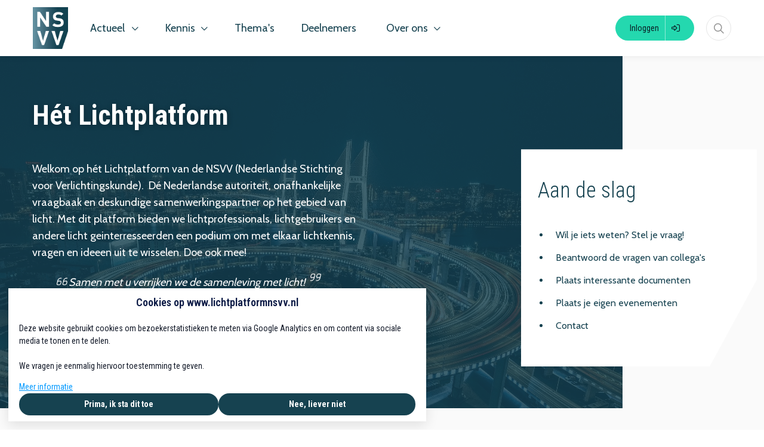

--- FILE ---
content_type: text/html; charset=UTF-8
request_url: https://www.lichtplatformnsvv.nl/?id=117&item-type=news-item&mini=1&action=content-item-vote.vote-up
body_size: 18636
content:
<!DOCTYPE html>
<html lang="nl">
            <head><link rel="alternate" type="application/rss+xml" href="/rss/public.xml" title="NSVV RSS Feed"><base href="https://www.lichtplatformnsvv.nl/"><meta charset="UTF-8"><meta name="viewport" content="width=device-width,initial-scale=1,shrink-to-fit=no"><meta property="og:type" prefix="og: http://ogp.me/ns#" content="website"><meta property="og:title" prefix="og: http://ogp.me/ns#" content="NSVV"><meta property="og:description" prefix="og: http://ogp.me/ns#" content=""><meta property="og:url" prefix="og: http://ogp.me/ns#" content="https://www.lichtplatformnsvv.nl/"><meta property="og:image" prefix="og: http://ogp.me/ns#" content=""><meta name="google-maps-api-key" content="AIzaSyAqv4rStbJ8F7wYW2bxvco1K3r6hSe-sdY"><link rel="shortcut icon" type="image/x-icon" href="/cache/nsvv/image/favicon.ico"><title>Home | NSVV</title>        <link nonce="af8720c063433796f9aed1176c97ac39" rel="stylesheet" type="text/css" href="/css/reset.css" media="all">
            <link nonce="af8720c063433796f9aed1176c97ac39" rel="stylesheet" type="text/css" href="/lib/fontawesome/css/fontawesome.min.css" media="all">
            <link nonce="af8720c063433796f9aed1176c97ac39" rel="stylesheet" type="text/css" href="/lib/fontawesome/css/solid.min.css" media="all">
            <link nonce="af8720c063433796f9aed1176c97ac39" rel="stylesheet" type="text/css" href="/lib/fontawesome/css/regular.min.css" media="all">
            <link nonce="af8720c063433796f9aed1176c97ac39" rel="stylesheet" type="text/css" href="/lib/fontawesome/css/light.min.css" media="all">
            <link nonce="af8720c063433796f9aed1176c97ac39" rel="stylesheet" type="text/css" href="/lib/fontawesome/css/thin.min.css" media="all">
            <link nonce="af8720c063433796f9aed1176c97ac39" rel="stylesheet" type="text/css" href="/lib/fontawesome/css/brands.min.css" media="all">
            <link nonce="af8720c063433796f9aed1176c97ac39" rel="stylesheet" type="text/css" href="/lib/jquery-ui/jquery-ui-1.13.3.min.css" media="all">
            <link nonce="af8720c063433796f9aed1176c97ac39" rel="stylesheet" type="text/css" href="https://fonts.googleapis.com/css?family=Roboto Condensed:300,400,500,600,700,800,900|Cabin:300,400,500,600,700,800" media="all">
    <style nonce="af8720c063433796f9aed1176c97ac39" type="text/css">:root {
  --primary-color: 22, 66, 80;
  --primary-color-50: 226, 232, 234;
  --primary-color-200: 139, 161, 168;
  --primary-color-400: 81, 114, 124;
  --primary-color-600: 17, 50, 60;
  --primary-color-800: 11, 33, 40;
  --primary-text-color: 22, 66, 80;
  --secondary-color: 18, 108, 86;
  --secondary-color-200: 137, 182, 171;
  --secondary-color-400: 78, 145, 129;
  --secondary-color-600: 14, 81, 65;
  --secondary-color-800: 9, 54, 43;
  --secondary-text-color: 18, 108, 86;
  --primary-contrast-text-color: 255, 255, 255;
  --secondary-contrast-text-color: 255, 255, 255;
  --pill-border-radius: 25px
}</style><link rel="stylesheet" href="/build/assets/tailwind-CkJ19Jm-.css" nonce="af8720c063433796f9aed1176c97ac39"><link rel="stylesheet" href="/build/assets/init-DElT2oNL.css" nonce="af8720c063433796f9aed1176c97ac39"><link rel="stylesheet" href="/build/assets/index-DIn9qltL.css" nonce="af8720c063433796f9aed1176c97ac39"><link rel="stylesheet" href="/build/assets/site-nsvv-F-lG0OBd.css" nonce="af8720c063433796f9aed1176c97ac39"><link rel="modulepreload" href="/build/assets/index-CNy8CmmA.js"><link rel="modulepreload" href="/build/assets/init-B73XDiY_.js"></head>
        <body  class="triple-column-block page-body-full-width module-home view-home template-home-home tw-group/body main-menu-items-bottom-border content-font-Cabin sub-menu-sidebar with-image-upload-control context-community device-desktop anonymous-user"><div id="page-container">
    <div id="page">
        <a class="skip-link" href="#page-body">Ga naar content</a>
        

                
                    <header id="header" data-header>
                <div id="header-outer-wrapper">
                    <div id="header-inner-wrapper">
                                                                            <div id="header-inner-container">
                                

                                <div id="header-inner">
                                    <div id="site-id" >
    <a href="https://www.lichtplatformnsvv.nl/" rel="home" title="Ga naar de homepage van NSVV">
        <img alt="NSVV" src="/sites/nsvv/images/logo.png">    </a>
</div>
<nav id="main-menu-container">
    <div id="main-menu">
                    <ul class="menu-items menu-items-level-1">
                                                        <li class="menu-item menu-item-level-1"
                        data-id="node-7"
						 data-type="navigation" data-name=""                        id="menu-item-node-7"
                    >
                                                                            <div class="menu-item-link nav-dropdown-menu-trigger ">
    <span title="Actueel">Actueel</span>
    <i aria-hidden="true" class="icon fa-chevron-down fa-regular"></i></div>
<div class="nav-dropdown-menu nav-dropdown-menu--pointing" style="display: none">
    <span class="nav-dropdown-menu__pointer"></span>
            <a class="nav-dropdown-menu__item "
           href="https://www.lichtplatformnsvv.nl/actueel/nieuws"
           >
            <div class="nav-dropdown-menu__item__text" title="Nieuws">
                Nieuws            </div>
        </a>
            <a class="nav-dropdown-menu__item "
           href="https://www.lichtplatformnsvv.nl/actueel/agenda"
           >
            <div class="nav-dropdown-menu__item__text" title="Agenda">
                Agenda            </div>
        </a>
            <a class="nav-dropdown-menu__item "
           href="https://www.lichtplatformnsvv.nl/actueel/vraag-en-antwoord"
           >
            <div class="nav-dropdown-menu__item__text" title="Vraag en Antwoord">
                Vraag en Antwoord            </div>
        </a>
    </div>
                                                                                            </li>
                                                        <li class="menu-item menu-item-level-1"
                        data-id="node-10"
						 data-type="navigation" data-name=""                        id="menu-item-node-10"
                    >
                                                                            <div class="menu-item-link nav-dropdown-menu-trigger ">
    <span title="Kennis">Kennis</span>
    <i aria-hidden="true" class="icon fa-chevron-down fa-regular"></i></div>
<div class="nav-dropdown-menu nav-dropdown-menu--pointing" style="display: none">
    <span class="nav-dropdown-menu__pointer"></span>
            <a class="nav-dropdown-menu__item "
           href="https://www.lichtplatformnsvv.nl/kennis/documenten"
           >
            <div class="nav-dropdown-menu__item__text" title="Documenten">
                Documenten            </div>
        </a>
    </div>
                                                                                            </li>
                                                        <li class="menu-item menu-item-level-1"
                        data-id="themes"
						 data-type="route" data-name="themes"                        id="menu-item-themes"
                    >
                                                                                                            <a href="https://www.lichtplatformnsvv.nl/themas"
                                    									class="menu-item-link">
                                                                                        <span class="inner"
                                      title="Thema&#039;s"                                >Thema&#039;s</span>
                                                                                        </a>
                                                                                                                        </li>
                                                        <li class="menu-item menu-item-level-1"
                        data-id="node-5"
						 data-type="route" data-name=""                        id="menu-item-node-5"
                    >
                                                                                                            <a href="https://www.lichtplatformnsvv.nl/deelnemers"
                                    									class="menu-item-link">
                                                                                        <span class="inner"
                                      title="Deelnemers"                                >Deelnemers</span>
                                                                                        </a>
                                                                                                                        </li>
                                                        <li class="menu-item menu-item-level-1"
                        data-id="node-13"
						 data-type="navigation" data-name=""                        id="menu-item-node-13"
                    >
                                                                            <div class="menu-item-link nav-dropdown-menu-trigger ">
    <span title="Over ons">Over ons</span>
    <i aria-hidden="true" class="icon fa-chevron-down fa-regular"></i></div>
<div class="nav-dropdown-menu nav-dropdown-menu--pointing" style="display: none">
    <span class="nav-dropdown-menu__pointer"></span>
            <a class="nav-dropdown-menu__item "
           href="https://www.lichtplatformnsvv.nl/over-ons/contact"
           >
            <div class="nav-dropdown-menu__item__text" title="Contact">
                Contact            </div>
        </a>
            <a class="nav-dropdown-menu__item "
           href="https://www.lichtplatformnsvv.nl/over-ons/over-de-community"
           >
            <div class="nav-dropdown-menu__item__text" title="Over de community">
                Over de community            </div>
        </a>
    </div>
                                                                                            </li>
                            </ul>
        
            </div>
</nav>
<form id="quick-search-form"
      method="get"
      action="https://www.lichtplatformnsvv.nl/zoeken"
      class="quick-search-form quick-search-form-component ">
    <input type="text"
           class="text"
           placeholder="Zoeken..."
           aria-label="Zoeken..."
           value=""
           name="query"
           required>
            <button type="submit" title="Zoeken">
            <i aria-hidden="true" class="icon fa-magnifying-glass fa-regular"></i>        </button>
        <button type="button" class="close" title="Sluit zoekbalk">
        <i aria-hidden="true" class="icon fa-xmark fa-regular"></i>    </button>
</form>
<a id="header-user-login-button" href="https://www.lichtplatformnsvv.nl/inloggen?target=/?id%3D117%26item-type%3Dnews-item%26mini%3D1%26action%3Dcontent-item-vote.vote-up"><span class="label">Inloggen</span><span class="icon-container"><i aria-hidden="true" class="icon fa-right-to-bracket fa-regular"></i></span></a><button id="mobile-menu-toggle"
        class="tw-flex tw-flex-col tw-items-center tw-justify-center tw-order-10 tw-px-2 lg:tw-hidden tw-border-none tw-bg-transparent tw-cursor-pointer
               tw-text-primary-type"
        aria-controls="mobile-menu"
        aria-expanded="false">
    <span class="screen-reader-only">Menu</span>
    <i class="!tw-m-0 !tw-text-2xl icon fa-bars fa-regular" aria-hidden="true"></i>
</button>

                                </div>

                                
                            </div>
                        
                        
                        
                    </div>
                </div>
            </header>
        
        

        
        

        
        

        

        <div id="notifications-container" aria-live="polite"></div>
        <main id="page-body" role="main">
            <div id="page-body-inner">
				

                <div id="page-body-main-content-sidebar">
                    <div id="main-content" class="main-content">
                                                
                        <div id="main-content-top">
                            
                            
                            <div class="home-components"><div class="home-header "
     style="background: url('https://www.lichtplatformnsvv.nl/cache/nsvv/image/file_1_m1616162655_1920,auto.jpg') center/cover">
    <div class="home-header__container">
        <div class="home-header__content">
            <h1 class="home-header__title"><p>H&eacute;t Lichtplatform</p></h1>
            <div class="home-header__text">
                <p>Welkom op h&eacute;t Lichtplatform van de NSVV (Nederlandse Stichting voor Verlichtingskunde).&nbsp; D&eacute; Nederlandse autoriteit, onafhankelijke vraagbaak en deskundige samenwerkingspartner op het gebied van licht. Met dit platform bieden we lichtprofessionals, lichtgebruikers en andere licht geinterresseerden een podium&nbsp;om met elkaar lichtkennis, vragen en ideeen uit te wisselen. Doe ook mee!&nbsp;</p>

<blockquote>
<p>Samen met u verrijken we de samenleving met licht!</p>
</blockquote>            </div>
            <div class="home-sub-header">
                <div class="home-sub-header__container">
                    <div class="home-header-stats">
            <div class="home-header-stat">
            <div class="home-header-stat__icon">
                <i aria-hidden="true" class="icon fa-heart fa-regular"></i>            </div>
            <div class="home-header-stat__content">
                <span class="home-header-stat__count">
                    46                </span>
                <span class="home-header-stat__label">
                    Likes                </span>
            </div>
        </div>
            <div class="home-header-stat">
            <div class="home-header-stat__icon">
                <i aria-hidden="true" class="icon fa-messages fa-regular"></i>            </div>
            <div class="home-header-stat__content">
                <span class="home-header-stat__count">
                    49                </span>
                <span class="home-header-stat__label">
                    Reacties                </span>
            </div>
        </div>
            <div class="home-header-stat">
            <div class="home-header-stat__icon">
                <i aria-hidden="true" class="icon fa-pencil fa-regular"></i>            </div>
            <div class="home-header-stat__content">
                <span class="home-header-stat__count">
                    55                </span>
                <span class="home-header-stat__label">
                    Artikelen                </span>
            </div>
        </div>
    </div>
                </div>
            </div>
        </div>
        <div class="home-header__cta">
            <h2 class="home-header__cta-title"><p>Aan de slag</p></h2>
            <ul>
	<li><a href="https://www.lichtplatformnsvv.nl/actueel/vraag-en-antwoord">Wil je iets weten? Stel je vraag!</a></li>
	<li><a href="https://www.lichtplatformnsvv.nl/vraag-en-antwoord">Beantwoord de vragen van collega&#39;s</a></li>
	<li><a href="https://www.lichtplatformnsvv.nl/document-plaatsen">Plaats interessante documenten</a></li>
	<li><a href="https://www.lichtplatformnsvv.nl/kalender/toevoegen">Plaats je eigen evenementen</a></li>
	<li><a href="https://www.lichtplatformnsvv.nl/over-ons/contact">Contact</a></li>
</ul>        </div>
    </div>
</div>
<div class="news-home-component home-block news-home-component--highlight">
    <div class="home-block__content">
        <h2 class="home-block__title">Nieuws</h2>
        <div class="news-home-component__grid">
                            <div class="news-home-component__highlight">
                    <div class="teaser-component common-content-item news-item">
    <main class="common-content-item-main">
                    <div class="image teaser-component__image">
                <img alt="" class="news-image" src="https://www.lichtplatformnsvv.nl/cache/nsvv/image/file_4848_m1769027167_1400,500.jpg">                            </div>
                <div class="teaser-component__container">
            <div class="teaser-component__content">
                <h2 class="common-header">
                    <a class="common-header-link" href="https://www.lichtplatformnsvv.nl/nieuws/192-nsvv-lichtcafe-21-januari-2026">NSVV Lichtcafé 21 januari 2026</a>                </h2>
                                                <div class="common-text teaser rich-text">
                                            <p>Beste Lichtvrienden,<br />
<br />
Vandaag hebben wij onze informele nieuwjaarsreceptie van de NSVV mogen houden in Eindhoven bij Signify.<br...                                    </div>
            </div>
            <footer class="teaser-component__footer">
                <div class="common-info-bar">
                                            <div class="common-content-item-info">
                            <div class="common-poster-info ">
    <div class="common-poster-info-image" aria-hidden="true">
        <span data-user-id="948" tabindex="0" class="profile-image-wrapper profile-image-wrapper--medium"><img class="!tw-m-0 profile-image profile-image--medium" style="width: 54px;" alt="Profielfoto van NSVV Lichtdrager" title="NSVV Lichtdrager" src="https://www.lichtplatformnsvv.nl/cache/nsvv/image/user_948_m1761929236_54,54.png" srcset="https://www.lichtplatformnsvv.nl/cache/nsvv/image/user_948_m1761929236_54,54.png 1x, https://www.lichtplatformnsvv.nl/cache/nsvv/image/user_948_m1761929236_108,108.png 2x, https://www.lichtplatformnsvv.nl/cache/nsvv/image/user_948_m1761929236_162,162.png 3x, https://www.lichtplatformnsvv.nl/cache/nsvv/image/user_948_m1761929236_216,216.png 4x"></span>    </div>
    <div class="common-poster-info-body">
        <div class="common-poster-info-name">
            <a class="user-link tw-no-underline admin" data-user-id="948" href="https://www.lichtplatformnsvv.nl/profiel/948-nsvv-lichtdrager"><span class="name !tw-text-primary-type">NSVV Lichtdrager</span></a>        </div>
        <time datetime="2026-01-21" class="post-date">1 week geleden</time>    </div>
</div>
                        </div>
                    
                                            <div class="common-response-bar response-bar">
                            <div class="view-count response-item" title="131 keer bekeken">
    <div class="response-item-body">
        <i aria-hidden="true" class="icon fa-eye fa-regular"></i>        <span class="count" aria-hidden="true">131</span>
    </div>
</div>
                            <div class="mini-voter response-item link has-votes"
     data-item-type="news-item"
     data-item-id="192"
                data-votes-detail-overlay-id="news-item:192"
    >
    <a class="response-item-body" aria-label="Vind ik leuk" href="https://www.lichtplatformnsvv.nl?id=192&amp;item-type=news-item&amp;mini=1&amp;action=content-item-vote.vote-up"><i aria-hidden="true" class="icon fa-heart fa-regular"></i><span class="count">1</span></a></div>
                            
<div
    class="comment-count response-item link no-comments"
    >
    <div class="response-item-body">
                    <a href="https://www.lichtplatformnsvv.nl/nieuws/192-nsvv-lichtcafe-21-januari-2026#comments"
                title="0 reacties op nieuwsbericht, Scroll naar reacties"
                aria-label="0 reacties op nieuwsbericht, Scroll naar reacties">
                        <i aria-hidden="true" class="icon fa-comment-dots fa-regular"></i>                <span class="count">0</span>
                    </a>
            </div>
</div>
                        </div>
                                    </div>
            </footer>
        </div>
    </main>
</div>

                </div>
                <div class="news-home-component__items">
                    <div class="teaser-component common-content-item news-item">
    <main class="common-content-item-main">
                    <div class="image teaser-component__image">
                <img alt="" class="news-image" src="https://www.lichtplatformnsvv.nl/cache/nsvv/image/file_4797_m1768650499_0.00,0.13,1.00,0.50_540,300.jpeg">                            </div>
                <div class="teaser-component__container">
            <div class="teaser-component__content">
                <h2 class="common-header">
                    <a class="common-header-link" href="https://www.lichtplatformnsvv.nl/nieuws/189-interview-nieuwe-nsvv-voorzitter-orlando-koorn">Interview nieuwe NSVV voorzitter Orlando Koorn</a>                </h2>
                                                <div class="common-text teaser rich-text">
                                            <p>Beste Lichtvrienden,<br />
<br />
Sinds september vorig jaar hebben wij een nieuwe voorzitter bij de NSVV.<br />
<br />
In de bijlage het...                                    </div>
            </div>
            <footer class="teaser-component__footer">
                <div class="common-info-bar">
                                            <div class="common-content-item-info">
                            <div class="common-poster-info ">
    <div class="common-poster-info-image" aria-hidden="true">
        <span data-user-id="948" tabindex="0" class="profile-image-wrapper profile-image-wrapper--medium"><img class="!tw-m-0 profile-image profile-image--medium" style="width: 54px;" alt="Profielfoto van NSVV Lichtdrager" title="NSVV Lichtdrager" src="https://www.lichtplatformnsvv.nl/cache/nsvv/image/user_948_m1761929236_54,54.png" srcset="https://www.lichtplatformnsvv.nl/cache/nsvv/image/user_948_m1761929236_54,54.png 1x, https://www.lichtplatformnsvv.nl/cache/nsvv/image/user_948_m1761929236_108,108.png 2x, https://www.lichtplatformnsvv.nl/cache/nsvv/image/user_948_m1761929236_162,162.png 3x, https://www.lichtplatformnsvv.nl/cache/nsvv/image/user_948_m1761929236_216,216.png 4x"></span>    </div>
    <div class="common-poster-info-body">
        <div class="common-poster-info-name">
            <a class="user-link tw-no-underline admin" data-user-id="948" href="https://www.lichtplatformnsvv.nl/profiel/948-nsvv-lichtdrager"><span class="name !tw-text-primary-type">NSVV Lichtdrager</span></a>        </div>
        <time datetime="2026-01-17" class="post-date">2 weken geleden</time>    </div>
</div>
                        </div>
                    
                                            <div class="common-response-bar response-bar">
                            <div class="view-count response-item" title="108 keer bekeken">
    <div class="response-item-body">
        <i aria-hidden="true" class="icon fa-eye fa-regular"></i>        <span class="count" aria-hidden="true">108</span>
    </div>
</div>
                            <div class="mini-voter response-item link no-votes"
     data-item-type="news-item"
     data-item-id="189"
                data-votes-detail-overlay-id="news-item:189"
    >
    <a class="response-item-body" aria-label="Vind ik leuk" href="https://www.lichtplatformnsvv.nl?id=189&amp;item-type=news-item&amp;mini=1&amp;action=content-item-vote.vote-up"><i aria-hidden="true" class="icon fa-heart fa-regular"></i></a></div>
                            
<div
    class="comment-count response-item link no-comments"
    >
    <div class="response-item-body">
                    <a href="https://www.lichtplatformnsvv.nl/nieuws/189-interview-nieuwe-nsvv-voorzitter-orlando-koorn#comments"
                title="0 reacties op nieuwsbericht, Scroll naar reacties"
                aria-label="0 reacties op nieuwsbericht, Scroll naar reacties">
                        <i aria-hidden="true" class="icon fa-comment-dots fa-regular"></i>                <span class="count">0</span>
                    </a>
            </div>
</div>
                        </div>
                                    </div>
            </footer>
        </div>
    </main>
</div>
<div class="teaser-component common-content-item news-item">
    <main class="common-content-item-main">
                    <div class="image teaser-component__image">
                <img alt="" class="news-image" src="https://www.lichtplatformnsvv.nl/cache/nsvv/image/file_4764_m1764155089_0.00,0.08,1.00,0.92_1080,600.jpg">                            </div>
                <div class="teaser-component__container">
            <div class="teaser-component__content">
                <h2 class="common-header">
                    <a class="common-header-link" href="https://www.lichtplatformnsvv.nl/nieuws/186-zsuzsanna-meh-ele-certificaat-uitreiking">Zsuzsanna Méh | ELE certificaat uitreiking</a>                </h2>
                                                <div class="common-text teaser rich-text">
                                            <p>Beste Lichtvrienden,<br />
<br />
Als professional die dagelijks in het werkveld werkzaam is, heb je de mogelijkheid om jouw ELE te halen,...                                    </div>
            </div>
            <footer class="teaser-component__footer">
                <div class="common-info-bar">
                                            <div class="common-content-item-info">
                            <div class="common-poster-info ">
    <div class="common-poster-info-image" aria-hidden="true">
        <span data-user-id="948" tabindex="0" class="profile-image-wrapper profile-image-wrapper--medium"><img class="!tw-m-0 profile-image profile-image--medium" style="width: 54px;" alt="Profielfoto van NSVV Lichtdrager" title="NSVV Lichtdrager" src="https://www.lichtplatformnsvv.nl/cache/nsvv/image/user_948_m1761929236_54,54.png" srcset="https://www.lichtplatformnsvv.nl/cache/nsvv/image/user_948_m1761929236_54,54.png 1x, https://www.lichtplatformnsvv.nl/cache/nsvv/image/user_948_m1761929236_108,108.png 2x, https://www.lichtplatformnsvv.nl/cache/nsvv/image/user_948_m1761929236_162,162.png 3x, https://www.lichtplatformnsvv.nl/cache/nsvv/image/user_948_m1761929236_216,216.png 4x"></span>    </div>
    <div class="common-poster-info-body">
        <div class="common-poster-info-name">
            <a class="user-link tw-no-underline admin" data-user-id="948" href="https://www.lichtplatformnsvv.nl/profiel/948-nsvv-lichtdrager"><span class="name !tw-text-primary-type">NSVV Lichtdrager</span></a>        </div>
        <time datetime="2025-11-26" class="post-date">2 maanden geleden</time>    </div>
</div>
                        </div>
                    
                                            <div class="common-response-bar response-bar">
                            <div class="view-count response-item" title="191 keer bekeken">
    <div class="response-item-body">
        <i aria-hidden="true" class="icon fa-eye fa-regular"></i>        <span class="count" aria-hidden="true">191</span>
    </div>
</div>
                            <div class="mini-voter response-item link has-votes"
     data-item-type="news-item"
     data-item-id="186"
                data-votes-detail-overlay-id="news-item:186"
    >
    <a class="response-item-body" aria-label="Vind ik leuk" href="https://www.lichtplatformnsvv.nl?id=186&amp;item-type=news-item&amp;mini=1&amp;action=content-item-vote.vote-up"><i aria-hidden="true" class="icon fa-heart fa-regular"></i><span class="count">1</span></a></div>
                            
<div
    class="comment-count response-item link no-comments"
    >
    <div class="response-item-body">
                    <a href="https://www.lichtplatformnsvv.nl/nieuws/186-zsuzsanna-meh-ele-certificaat-uitreiking#comments"
                title="0 reacties op nieuwsbericht, Scroll naar reacties"
                aria-label="0 reacties op nieuwsbericht, Scroll naar reacties">
                        <i aria-hidden="true" class="icon fa-comment-dots fa-regular"></i>                <span class="count">0</span>
                    </a>
            </div>
</div>
                        </div>
                                    </div>
            </footer>
        </div>
    </main>
</div>
<div class="teaser-component common-content-item news-item">
    <main class="common-content-item-main">
                    <div class="image teaser-component__image">
                <img alt="" class="news-image" src="https://www.lichtplatformnsvv.nl/cache/nsvv/image/file_4743_m1764056855_540,300.jpg">                            </div>
                <div class="teaser-component__container">
            <div class="teaser-component__content">
                <h2 class="common-header">
                    <a class="common-header-link" href="https://www.lichtplatformnsvv.nl/nieuws/183-judith-de-wilde-ele-certificaat-uitreiking">Judith de Wilde | ELE certificaat uitreiking</a>                </h2>
                                                <div class="common-text teaser rich-text">
                                            <p>Beste Lichtvrienden,<br />
<br />
Als professional die dagelijks in het werkveld werkzaam is, heb je de mogelijkheid om jouw ELE te halen,...                                    </div>
            </div>
            <footer class="teaser-component__footer">
                <div class="common-info-bar">
                                            <div class="common-content-item-info">
                            <div class="common-poster-info ">
    <div class="common-poster-info-image" aria-hidden="true">
        <span data-user-id="948" tabindex="0" class="profile-image-wrapper profile-image-wrapper--medium"><img class="!tw-m-0 profile-image profile-image--medium" style="width: 54px;" alt="Profielfoto van NSVV Lichtdrager" title="NSVV Lichtdrager" src="https://www.lichtplatformnsvv.nl/cache/nsvv/image/user_948_m1761929236_54,54.png" srcset="https://www.lichtplatformnsvv.nl/cache/nsvv/image/user_948_m1761929236_54,54.png 1x, https://www.lichtplatformnsvv.nl/cache/nsvv/image/user_948_m1761929236_108,108.png 2x, https://www.lichtplatformnsvv.nl/cache/nsvv/image/user_948_m1761929236_162,162.png 3x, https://www.lichtplatformnsvv.nl/cache/nsvv/image/user_948_m1761929236_216,216.png 4x"></span>    </div>
    <div class="common-poster-info-body">
        <div class="common-poster-info-name">
            <a class="user-link tw-no-underline admin" data-user-id="948" href="https://www.lichtplatformnsvv.nl/profiel/948-nsvv-lichtdrager"><span class="name !tw-text-primary-type">NSVV Lichtdrager</span></a>        </div>
        <time datetime="2025-11-25" class="post-date">2 maanden geleden</time>    </div>
</div>
                        </div>
                    
                                            <div class="common-response-bar response-bar">
                            <div class="view-count response-item" title="208 keer bekeken">
    <div class="response-item-body">
        <i aria-hidden="true" class="icon fa-eye fa-regular"></i>        <span class="count" aria-hidden="true">208</span>
    </div>
</div>
                            <div class="mini-voter response-item link no-votes"
     data-item-type="news-item"
     data-item-id="183"
                data-votes-detail-overlay-id="news-item:183"
    >
    <a class="response-item-body" aria-label="Vind ik leuk" href="https://www.lichtplatformnsvv.nl?id=183&amp;item-type=news-item&amp;mini=1&amp;action=content-item-vote.vote-up"><i aria-hidden="true" class="icon fa-heart fa-regular"></i></a></div>
                            
<div
    class="comment-count response-item link no-comments"
    >
    <div class="response-item-body">
                    <a href="https://www.lichtplatformnsvv.nl/nieuws/183-judith-de-wilde-ele-certificaat-uitreiking#comments"
                title="0 reacties op nieuwsbericht, Scroll naar reacties"
                aria-label="0 reacties op nieuwsbericht, Scroll naar reacties">
                        <i aria-hidden="true" class="icon fa-comment-dots fa-regular"></i>                <span class="count">0</span>
                    </a>
            </div>
</div>
                        </div>
                                    </div>
            </footer>
        </div>
    </main>
</div>

                </div>
                    </div>
        <div class="home-block__options">
                            <a href="https://www.lichtplatformnsvv.nl/nieuws" class="button button-primary button--medium overview-button">
                    Meer nieuws <i area-hidden aria-hidden="true" class="icon fa-arrow-right fa-regular"></i>
                </a>
            
            
                    </div>
    </div>
</div>
<div class="home-block home-expert-panel">
    <div class="home-block__content">
        <h2 class="home-block__title">Vraag & antwoord</h2>
        <div class="home-expert-panel__grid">
            <div class="home-expert-panel__views">
                                    <div class="expert-panel-question expert-panel-question--small">
    <div class="expert-panel-question__container">
        <div class="expert-panel-question__user">
            <div class="common-poster-info ">
    <div class="common-poster-info-image" aria-hidden="true">
        <span data-user-id="954" tabindex="0" class="profile-image-wrapper profile-image-wrapper--medium"><img class="!tw-m-0 profile-image profile-image--medium profile-image--no-image" style="width: 76px;" alt="Profielfoto van Ulrike Weis ten Elsen" title="Ulrike Weis ten Elsen" src="https://www.lichtplatformnsvv.nl/cache/nsvv/image/user_954_m0_76,76.png" srcset="https://www.lichtplatformnsvv.nl/cache/nsvv/image/user_954_m0_76,76.png 1x, https://www.lichtplatformnsvv.nl/cache/nsvv/image/user_954_m0_152,152.png 2x, https://www.lichtplatformnsvv.nl/cache/nsvv/image/user_954_m0_228,228.png 3x, https://www.lichtplatformnsvv.nl/cache/nsvv/image/user_954_m0_304,304.png 4x"></span>    </div>
    <div class="common-poster-info-body">
        <div class="common-poster-info-name">
            <a class="user-link tw-no-underline professional" data-user-id="954" href="https://www.lichtplatformnsvv.nl/profiel/954-ulrike-weis-ten-elsen"><span class="name !tw-text-primary-type">Ulrike Weis ten Elsen</span></a>        </div>
            </div>
</div>
        </div>
        <div class="expert-panel-question__content">
            <div class="expert-panel-question__author">
                                    <strong class="expert-panel-question__poster-name">
                        Ulrike Weis ten Elsen                    </strong>
                                <span class="expert-panel-question__posted-on">
                    2 maanden geleden                </span>
            </div>
                            <h3 class="expert-panel-question__title">
                                            <a href="https://www.lichtplatformnsvv.nl/vraag-en-antwoord/vraag/51-lichtkleur-bij-reclame" class="expert-panel-question__title-link">
                            Lichtkleur bij reclame                        </a>
                                    </h3>
            
                            <div class="expert-panel-question__text rich-text common-text">
                    Hallo,

Ik ben op zoek naar richtlijnen of onderzoek waaruit blijkt of een bepaalde lichtkleur bioj een reclame-uiting...                </div>
            
                            <div class="expert-panel-question__actions common-info-bar">
                    <div class="common-response-bar response-bar">
                        <div class="view-count response-item" title="10 keer bekeken">
    <div class="response-item-body">
        <i aria-hidden="true" class="icon fa-eye fa-regular"></i>        <span class="count" aria-hidden="true">10</span>
    </div>
</div>
                        
<div
    class="comment-count response-item link has-comments"
    >
    <div class="response-item-body">
                    <a href="https://www.lichtplatformnsvv.nl/vraag-en-antwoord/vraag/51-lichtkleur-bij-reclame#answers"
                title="2 reacties op vraag, Scroll naar reacties"
                aria-label="2 reacties op vraag, Scroll naar reacties">
                        <i aria-hidden="true" class="icon fa-comment-dots fa-regular"></i>                <span class="count">2</span>
                    </a>
            </div>
</div>
                        <div class="mini-voter response-item link no-votes"
     data-item-type="expert-panel-question"
     data-item-id="51"
                data-votes-detail-overlay-id="expert-panel-question:51"
    >
    <a class="response-item-body" aria-label="Vind ik leuk" href="https://www.lichtplatformnsvv.nl?id=51&amp;item-type=expert-panel-question&amp;mini=1&amp;action=content-item-vote.vote-up"><i aria-hidden="true" class="icon fa-heart fa-regular"></i></a></div>
                    </div>
                </div>
                                        <a class="tag-text tag-link" href="https://www.lichtplatformnsvv.nl/zoeken?tag=lichtkleur"><i class="!tw-m-0 !tw-mr-2 icon fa-tag fa-regular" aria-hidden="true"></i> <span>lichtkleur</span></a> <a class="tag-text tag-link" href="https://www.lichtplatformnsvv.nl/zoeken?tag=reclameverlichting"><i class="!tw-m-0 !tw-mr-2 icon fa-tag fa-regular" aria-hidden="true"></i> <span>reclameverlichting</span></a>                    </div>
    </div>
</div>
                                    <div class="expert-panel-question expert-panel-question--small">
    <div class="expert-panel-question__container">
        <div class="expert-panel-question__user">
            <div class="common-poster-info ">
    <div class="common-poster-info-image" aria-hidden="true">
        <span data-user-id="831" tabindex="0" class="profile-image-wrapper profile-image-wrapper--medium"><img class="!tw-m-0 profile-image profile-image--medium profile-image--no-image" style="width: 76px;" alt="Profielfoto van Geert Nijp" title="Geert Nijp" src="https://www.lichtplatformnsvv.nl/cache/nsvv/image/user_831_m0_76,76.png" srcset="https://www.lichtplatformnsvv.nl/cache/nsvv/image/user_831_m0_76,76.png 1x, https://www.lichtplatformnsvv.nl/cache/nsvv/image/user_831_m0_152,152.png 2x, https://www.lichtplatformnsvv.nl/cache/nsvv/image/user_831_m0_228,228.png 3x, https://www.lichtplatformnsvv.nl/cache/nsvv/image/user_831_m0_304,304.png 4x"></span>    </div>
    <div class="common-poster-info-body">
        <div class="common-poster-info-name">
            <a class="user-link tw-no-underline professional" data-user-id="831" href="https://www.lichtplatformnsvv.nl/profiel/831-geert-nijp"><span class="name !tw-text-primary-type">Geert Nijp</span></a>        </div>
            </div>
</div>
        </div>
        <div class="expert-panel-question__content">
            <div class="expert-panel-question__author">
                                    <strong class="expert-panel-question__poster-name">
                        Geert Nijp                    </strong>
                                <span class="expert-panel-question__posted-on">
                    6 maanden geleden                </span>
            </div>
                            <h3 class="expert-panel-question__title">
                                            <a href="https://www.lichtplatformnsvv.nl/vraag-en-antwoord/vraag/48-advies-over-verlichting-nieuwe-gebouw-kinderdagverblijf-en-school" class="expert-panel-question__title-link">
                            Advies over verlichting nieuwe gebouw Kinderdagverblijf en School                        </a>
                                    </h3>
            
                            <div class="expert-panel-question__text rich-text common-text">
                    Goedendag,

Als lid van de Ouder Commissie en Kwaliteitsraad op school heb ik het thema verlichting en het effect op...                </div>
            
                            <div class="expert-panel-question__actions common-info-bar">
                    <div class="common-response-bar response-bar">
                        <div class="view-count response-item" title="14 keer bekeken">
    <div class="response-item-body">
        <i aria-hidden="true" class="icon fa-eye fa-regular"></i>        <span class="count" aria-hidden="true">14</span>
    </div>
</div>
                        
<div
    class="comment-count response-item link has-comments"
    >
    <div class="response-item-body">
                    <a href="https://www.lichtplatformnsvv.nl/vraag-en-antwoord/vraag/48-advies-over-verlichting-nieuwe-gebouw-kinderdagverblijf-en-school#answers"
                title="1 reacties op vraag, Scroll naar reacties"
                aria-label="1 reacties op vraag, Scroll naar reacties">
                        <i aria-hidden="true" class="icon fa-comment-dots fa-regular"></i>                <span class="count">1</span>
                    </a>
            </div>
</div>
                        <div class="mini-voter response-item link no-votes"
     data-item-type="expert-panel-question"
     data-item-id="48"
                data-votes-detail-overlay-id="expert-panel-question:48"
    >
    <a class="response-item-body" aria-label="Vind ik leuk" href="https://www.lichtplatformnsvv.nl?id=48&amp;item-type=expert-panel-question&amp;mini=1&amp;action=content-item-vote.vote-up"><i aria-hidden="true" class="icon fa-heart fa-regular"></i></a></div>
                    </div>
                </div>
                                                            </div>
    </div>
</div>
                            </div>
                            <div class="home-expert-panel__popular-questions">
                    <h2>Populaire vragen</h2>
                    <ul>
                                                    <li>
                                <a href="https://www.lichtplatformnsvv.nl/thema/licht-gezondheid/vraag-en-antwoord/vraag/10-update-over-blauwlichtschade-of-fotobiologische-veiligheid">Update over blauwlichtschade of fotobiologische veiligheid</a>                            </li>
                                                    <li>
                                <a href="https://www.lichtplatformnsvv.nl/vraag-en-antwoord/vraag/40-bij-een-nieuwe-vorm-van-tennisbaanverlichting-wordt-led-verlichting-op-het-afgrenzend-hek-op-4">Bij een nieuwe vorm van tennisbaanverlichting wordt LED-verlichting op het afgrenzend hek (op 4 m hoogte) geplaatst . Vb Tweener Led Court Lighting. Zijn er al normen voor de lichthinder daarvan ?</a>                            </li>
                                                    <li>
                                <a href="https://www.lichtplatformnsvv.nl/vraag-en-antwoord/vraag/8-is-amberkleurige-ledverlichting-ook-goed-voor-zwanen">Is amberkleurige ledverlichting ook goed voor zwanen?</a>                            </li>
                                                    <li>
                                <a href="https://www.lichtplatformnsvv.nl/vraag-en-antwoord/vraag/9-verlichting-koeien-stallen">VERLICHTING KOEIEN STALLEN</a>                            </li>
                                                    <li>
                                <a href="https://www.lichtplatformnsvv.nl/vraag-en-antwoord/vraag/6-hoe-kan-ik-zekerheid-krijgen-dat-een-lichtplan-is-opgesteld-naar-mijn-wensen-en-verwachtingen">Hoe kan ik zekerheid krijgen dat een lichtplan is opgesteld naar mijn wensen en verwachtingen?</a>                            </li>
                                            </ul>
                </div>
                    </div>
        <div class="home-block__options">
            <a class="button button-primary button--medium overview-button" href="https://www.lichtplatformnsvv.nl/vraag-en-antwoord">Bekijk alle vragen<i aria-hidden="true" class="icon fa-arrow-right fa-regular"></i></a>
            <a class="button button-primary button--medium add-button" href="https://www.lichtplatformnsvv.nl/vraag-en-antwoord/stel-een-vraag">Stel een vraag<i aria-hidden="true" class="icon fa-plus fa-regular"></i></a>        </div>
    </div>
</div>
<div class="about-us-home-component" id="about-us">
    <div class="about-us-home-component__inner">
        <div class="about-us-home-component__image1">
                    </div>
        <div class="about-us-home-component__content">
            <div class="rich-text common-text">
                <h2><strong>Wil je meer over ons weten?</strong></h2>

<p>De Nederlandse Stichting Voor Verlichtingskunde (NSVV) is een vrijwilligers organisatie die bestaat sinds 1937. De missie van NSVV is het borgen van de goede kwaliteit van licht.&nbsp;<br>
Informatie over de organisatie en haar samenwerkingsverbanden kun je <a href="https://nsvv.nl/organisatie/kernteams/">hier</a> vinden.</p>            </div>

                            <div class="about-us-home-component__read-more">
                    <a href="https://www.nsvv.nl/" class="button button-secondary button--medium">Lees meer</a>
                </div>
                    </div>
        <div class="about-us-home-component__image2">
                    </div>
    </div>
</div>
<div class="nsvv-target-audience-home-component">
    <div class="nsvv-target-audience-home-component__inner">
        <div class="nsvv-target-audience-home-component__intro rich-text common-text">
            <h2><strong>Voor wie is NSVV?</strong></h2>

<p>De NSVV is er voor iedereen die iets weet of wil weten over licht en verlichting</p>        </div>
        <div class="nsvv-target-audience-home-component__items">
                            <div class="nsvv-target-audience-home-component__item">
                                            <div class="nsvv-target-audience-home-component__image">
                                                            <a href="https://www.lichtplatformnsvv.nl"><img alt="" src="https://www.lichtplatformnsvv.nl/cache/nsvv/image/file_9_m1615478230_300,300.jpg" srcset="https://www.lichtplatformnsvv.nl/cache/nsvv/image/file_9_m1615478230_300,300.jpg 1x, https://www.lichtplatformnsvv.nl/cache/nsvv/image/file_9_m1615478230_600,600.jpg 2x, https://www.lichtplatformnsvv.nl/cache/nsvv/image/file_9_m1615478230_900,900.jpg 3x, https://www.lichtplatformnsvv.nl/cache/nsvv/image/file_9_m1615478230_1200,1200.jpg 4x"></a>
                                                    </div>
                                        <div class="nsvv-target-audience-home-component__body">
                        <h2 class="nsvv-target-audience-home-component__title">
                                                            <a href="https://www.lichtplatformnsvv.nl" class="tw-no-underline">Voor leden</a>
                                                    </h2>
                                                    <div class="nsvv-target-audience-home-component__description">
                                De NSVV zorgt ervoor dat u als eerste op de hoogte bent van de nieuwste ontwikkelingen. Wij leiden u door het woud van innovaties, (internationale) wet- en regelgeving en wetenschappelijk onderzoek. <br />
Wij verzamelen, filteren en vertalen de informatie die u nodig heeft om uw vak als lichtprofessional uit te kunnen oefenen. Wij maken ons sterk voor de kwaliteit van licht in alle aspecten. Dat doen wij onder meer met de NSVV Gedragscode Lichtberekeningen. Lichtprofessionals die zich conformeren aan en werken volgens de gedragscode, bewijzen daarmee dat zij ervaren en deskundig zijn. De NSVV controleert naleving van de gedragscode.  <br />
Leden van de NSVV:<br />
&bull;	Zijn lid van een onafhankelijk, professioneel en objectief kennisnetwerk <br />
&bull;	Ontvangen korting op toegangsprijzen van onze kennisevenementen<br />
&bull;	Ontvangen korting op onze publicaties<br />
&bull;	Ontvangen korting op CIE-publicaties<br />
&bull;	Ontvangen een gratis proefabonnement van [inst]ALLICHT<br />
&bull;	Vergroten hun netwerk van vakkundige en betrokken lichtprofessionals<br />
                             </div>
                                                                            <div class="nsvv-target-audience-home-component__read-more">
                                <a href="https://www.lichtplatformnsvv.nl" class="tw-no-underline">Lees meer <i aria-hidden="true" class="icon fa-arrow-right fa-regular"></i></a>
                            </div>
                                            </div>
                </div>
                            <div class="nsvv-target-audience-home-component__item">
                                            <div class="nsvv-target-audience-home-component__image">
                                                            <a href="https://www.lichtplatformnsvv.nl"><img alt="" src="https://www.lichtplatformnsvv.nl/cache/nsvv/image/file_10_m1630419741_300,300.jpg" srcset="https://www.lichtplatformnsvv.nl/cache/nsvv/image/file_10_m1630419741_300,300.jpg 1x, https://www.lichtplatformnsvv.nl/cache/nsvv/image/file_10_m1630419741_600,600.jpg 2x, https://www.lichtplatformnsvv.nl/cache/nsvv/image/file_10_m1630419741_900,900.jpg 3x, https://www.lichtplatformnsvv.nl/cache/nsvv/image/file_10_m1630419741_1200,1200.jpg 4x"></a>
                                                    </div>
                                        <div class="nsvv-target-audience-home-component__body">
                        <h2 class="nsvv-target-audience-home-component__title">
                                                            <a href="https://www.lichtplatformnsvv.nl" class="tw-no-underline">Voor overheden</a>
                                                    </h2>
                                                    <div class="nsvv-target-audience-home-component__description">
                                De NSVV vervult een actieve brugfunctie tussen wetenschappelijke onderzoeksresultaten en (internationale) wet- en regelgeving enerzijds en overheden die deze informatie moeten omzetten voor de uitvoering van hun taken anderzijds. De NSVV ondersteunt en adviseert overheden; landelijk, provinciaal en lokaal. Onze kennis dragen wij over op een manier die aansluit bij uw specifieke behoeftes. Licht is van invloed op en speelt een rol in diverse gebieden waar u &ndash; als regelgever of als opdrachtgever - verantwoordelijk voor bent. Zo draagt een kwalitatief hoogwaardige toepassing van licht bij aan de kwaliteit van leven. Met onze onafhankelijke kennis en expertise zijn wij een betrouwbare partner die graag een bijdrage levert aan uw taken op het gebied van: <br />
&bull;	Duurzaamheid <br />
&bull;	Kwaliteit van werken en leven <br />
&bull;	Veiligheid<br />
&bull;	Gezondheid<br />
&bull;	Toegankelijkheid<br />
&bull;	Natuurbeheer <br />
&bull;	Samenwerking (met marktpartijen en belangenorganisaties)<br />
&bull;	Vermarkting van uw gemeente <br />
                            </div>
                                                                            <div class="nsvv-target-audience-home-component__read-more">
                                <a href="https://www.lichtplatformnsvv.nl" class="tw-no-underline">Lees meer <i aria-hidden="true" class="icon fa-arrow-right fa-regular"></i></a>
                            </div>
                                            </div>
                </div>
                    </div>
    </div>
</div>
<div class="nsvv-themes-home-component home-block">
    <div class="home-block__content">
        <h2 class="home-block__title">Thema's</h2>
        <div class="nsvv-themes-home-component__intro">
                    </div>
        <div class="nsvv-themes-home-component__themes">
                                            <div class="nsvv-themes-home-component__theme">
                                            <div class="nsvv-themes-home-component__image">
                            <a href="https://www.lichtplatformnsvv.nl/thema/indoor" class="tw-no-underline">
                                <img alt="" src="https://www.lichtplatformnsvv.nl/cache/nsvv/image/file_26_m1618995334_400,400.jpg" srcset="https://www.lichtplatformnsvv.nl/cache/nsvv/image/file_26_m1618995334_400,400.jpg 1x, https://www.lichtplatformnsvv.nl/cache/nsvv/image/file_26_m1618995334_800,800.jpg 2x, https://www.lichtplatformnsvv.nl/cache/nsvv/image/file_26_m1618995334_1200,1200.jpg 3x, https://www.lichtplatformnsvv.nl/cache/nsvv/image/file_26_m1618995334_1600,1600.jpg 4x">                            </a>
                        </div>
                                        <div class="nsvv-themes-home-component__body">
                        <h2 class="nsvv-themes-home-component__title">
                            <a href="https://www.lichtplatformnsvv.nl/thema/indoor"
                               class="tw-no-underline">Indoor</a>
                        </h2>
                        <div class="nsvv-themes-home-component__teaser rich-text common-text">
                            Onder het thema Indoor vallen de volgende vakgebieden:<br />
dag- en kunstlicht, licht en gezondheid, noodverlichting, ledverlichting, esthetische verlichting, binnensportverlichting                        </div>
                        <a class="nsvv-themes-home-component__read-more tw-no-underline"
                           href="https://www.lichtplatformnsvv.nl/thema/indoor">
                            Lees meer <i aria-hidden="true" class="icon fa-arrow-right fa-regular"></i>                        </a>
                    </div>
                </div>
                                            <div class="nsvv-themes-home-component__theme">
                                            <div class="nsvv-themes-home-component__image">
                            <a href="https://www.lichtplatformnsvv.nl/thema/licht-gezondheid" class="tw-no-underline">
                                <img alt="" src="https://www.lichtplatformnsvv.nl/cache/nsvv/image/file_91_m1628086665_400,400.jpg" srcset="https://www.lichtplatformnsvv.nl/cache/nsvv/image/file_91_m1628086665_400,400.jpg 1x, https://www.lichtplatformnsvv.nl/cache/nsvv/image/file_91_m1628086665_800,800.jpg 2x, https://www.lichtplatformnsvv.nl/cache/nsvv/image/file_91_m1628086665_1200,1200.jpg 3x, https://www.lichtplatformnsvv.nl/cache/nsvv/image/file_91_m1628086665_1600,1600.jpg 4x">                            </a>
                        </div>
                                        <div class="nsvv-themes-home-component__body">
                        <h2 class="nsvv-themes-home-component__title">
                            <a href="https://www.lichtplatformnsvv.nl/thema/licht-gezondheid"
                               class="tw-no-underline">Licht &amp; Gezondheid</a>
                        </h2>
                        <div class="nsvv-themes-home-component__teaser rich-text common-text">
                            Licht &amp; gezondheid overstijgt alle vakgebieden en wordt steeds belangrijker voor ons welzijn zowel bij binnen- als buitenverlichting.                        </div>
                        <a class="nsvv-themes-home-component__read-more tw-no-underline"
                           href="https://www.lichtplatformnsvv.nl/thema/licht-gezondheid">
                            Lees meer <i aria-hidden="true" class="icon fa-arrow-right fa-regular"></i>                        </a>
                    </div>
                </div>
                                            <div class="nsvv-themes-home-component__theme">
                                            <div class="nsvv-themes-home-component__image">
                            <a href="https://www.lichtplatformnsvv.nl/thema/lichthinder" class="tw-no-underline">
                                <img alt="" src="https://www.lichtplatformnsvv.nl/cache/nsvv/image/file_14_m1616592611_400,400.jpg" srcset="https://www.lichtplatformnsvv.nl/cache/nsvv/image/file_14_m1616592611_400,400.jpg 1x, https://www.lichtplatformnsvv.nl/cache/nsvv/image/file_14_m1616592611_800,800.jpg 2x, https://www.lichtplatformnsvv.nl/cache/nsvv/image/file_14_m1616592611_1200,1200.jpg 3x, https://www.lichtplatformnsvv.nl/cache/nsvv/image/file_14_m1616592611_1600,1600.jpg 4x">                            </a>
                        </div>
                                        <div class="nsvv-themes-home-component__body">
                        <h2 class="nsvv-themes-home-component__title">
                            <a href="https://www.lichtplatformnsvv.nl/thema/lichthinder"
                               class="tw-no-underline">Lichthinder</a>
                        </h2>
                        <div class="nsvv-themes-home-component__teaser rich-text common-text">
                            Wat bieden wij?<br />
<br />
Ons belangrijkste product is de Richtlijn Lichthinder. Lees hier [doorlink maken] meer over wat de Richtlijn voor jou kan betekenen. BESTELKNOP Richtlijn.<br />
                        </div>
                        <a class="nsvv-themes-home-component__read-more tw-no-underline"
                           href="https://www.lichtplatformnsvv.nl/thema/lichthinder">
                            Lees meer <i aria-hidden="true" class="icon fa-arrow-right fa-regular"></i>                        </a>
                    </div>
                </div>
                                            <div class="nsvv-themes-home-component__theme">
                                            <div class="nsvv-themes-home-component__image">
                            <a href="https://www.lichtplatformnsvv.nl/thema/lighting-design" class="tw-no-underline">
                                <img alt="" src="https://www.lichtplatformnsvv.nl/cache/nsvv/image/file_31_m1619008924_400,400.jpg" srcset="https://www.lichtplatformnsvv.nl/cache/nsvv/image/file_31_m1619008924_400,400.jpg 1x, https://www.lichtplatformnsvv.nl/cache/nsvv/image/file_31_m1619008924_800,800.jpg 2x, https://www.lichtplatformnsvv.nl/cache/nsvv/image/file_31_m1619008924_1200,1200.jpg 3x, https://www.lichtplatformnsvv.nl/cache/nsvv/image/file_31_m1619008924_1600,1600.jpg 4x">                            </a>
                        </div>
                                        <div class="nsvv-themes-home-component__body">
                        <h2 class="nsvv-themes-home-component__title">
                            <a href="https://www.lichtplatformnsvv.nl/thema/lighting-design"
                               class="tw-no-underline">Lighting Design</a>
                        </h2>
                        <div class="nsvv-themes-home-component__teaser rich-text common-text">
                            Specialisaties: Kwalitatief hoogwaardig lichtontwerp, het vak als professioneel lichtontwerper verder onder de aandacht brengen.                        </div>
                        <a class="nsvv-themes-home-component__read-more tw-no-underline"
                           href="https://www.lichtplatformnsvv.nl/thema/lighting-design">
                            Lees meer <i aria-hidden="true" class="icon fa-arrow-right fa-regular"></i>                        </a>
                    </div>
                </div>
                                            <div class="nsvv-themes-home-component__theme">
                                            <div class="nsvv-themes-home-component__image">
                            <a href="https://www.lichtplatformnsvv.nl/thema/onderwijs-certificering" class="tw-no-underline">
                                <img alt="" src="https://www.lichtplatformnsvv.nl/cache/nsvv/image/file_13_m1619008278_400,400.jpg" srcset="https://www.lichtplatformnsvv.nl/cache/nsvv/image/file_13_m1619008278_400,400.jpg 1x, https://www.lichtplatformnsvv.nl/cache/nsvv/image/file_13_m1619008278_800,800.jpg 2x, https://www.lichtplatformnsvv.nl/cache/nsvv/image/file_13_m1619008278_1200,1200.jpg 3x, https://www.lichtplatformnsvv.nl/cache/nsvv/image/file_13_m1619008278_1600,1600.jpg 4x">                            </a>
                        </div>
                                        <div class="nsvv-themes-home-component__body">
                        <h2 class="nsvv-themes-home-component__title">
                            <a href="https://www.lichtplatformnsvv.nl/thema/onderwijs-certificering"
                               class="tw-no-underline">Onderwijs &amp; certificering</a>
                        </h2>
                        <div class="nsvv-themes-home-component__teaser rich-text common-text">
                            Onderwijs &amp; Certificering bevat de vakgebieden: onderwijs, onderzoek, nieuwe technologie&euml;n, licht &amp; gezondheid en certificering.                        </div>
                        <a class="nsvv-themes-home-component__read-more tw-no-underline"
                           href="https://www.lichtplatformnsvv.nl/thema/onderwijs-certificering">
                            Lees meer <i aria-hidden="true" class="icon fa-arrow-right fa-regular"></i>                        </a>
                    </div>
                </div>
                                            <div class="nsvv-themes-home-component__theme">
                                            <div class="nsvv-themes-home-component__image">
                            <a href="https://www.lichtplatformnsvv.nl/thema/outdoor" class="tw-no-underline">
                                <img alt="" src="https://www.lichtplatformnsvv.nl/cache/nsvv/image/file_43_m1619007543_400,400.jpg" srcset="https://www.lichtplatformnsvv.nl/cache/nsvv/image/file_43_m1619007543_400,400.jpg 1x, https://www.lichtplatformnsvv.nl/cache/nsvv/image/file_43_m1619007543_800,800.jpg 2x, https://www.lichtplatformnsvv.nl/cache/nsvv/image/file_43_m1619007543_1200,1200.jpg 3x, https://www.lichtplatformnsvv.nl/cache/nsvv/image/file_43_m1619007543_1600,1600.jpg 4x">                            </a>
                        </div>
                                        <div class="nsvv-themes-home-component__body">
                        <h2 class="nsvv-themes-home-component__title">
                            <a href="https://www.lichtplatformnsvv.nl/thema/outdoor"
                               class="tw-no-underline">Outdoor</a>
                        </h2>
                        <div class="nsvv-themes-home-component__teaser rich-text common-text">
                            Onder Outdoor vallen de vakgebieden: Openbare Verlichting (OVL), terreinverlichting, sportveldverlichting, lichthinder en tunnelverlichting                        </div>
                        <a class="nsvv-themes-home-component__read-more tw-no-underline"
                           href="https://www.lichtplatformnsvv.nl/thema/outdoor">
                            Lees meer <i aria-hidden="true" class="icon fa-arrow-right fa-regular"></i>                        </a>
                    </div>
                </div>
                                            <div class="nsvv-themes-home-component__theme">
                                            <div class="nsvv-themes-home-component__image">
                            <a href="https://www.lichtplatformnsvv.nl/thema/sportverlichting" class="tw-no-underline">
                                <img alt="" src="https://www.lichtplatformnsvv.nl/cache/nsvv/image/file_29_m1618996607_400,400.jpg" srcset="https://www.lichtplatformnsvv.nl/cache/nsvv/image/file_29_m1618996607_400,400.jpg 1x, https://www.lichtplatformnsvv.nl/cache/nsvv/image/file_29_m1618996607_800,800.jpg 2x, https://www.lichtplatformnsvv.nl/cache/nsvv/image/file_29_m1618996607_1200,1200.jpg 3x, https://www.lichtplatformnsvv.nl/cache/nsvv/image/file_29_m1618996607_1600,1600.jpg 4x">                            </a>
                        </div>
                                        <div class="nsvv-themes-home-component__body">
                        <h2 class="nsvv-themes-home-component__title">
                            <a href="https://www.lichtplatformnsvv.nl/thema/sportverlichting"
                               class="tw-no-underline">Sportverlichting</a>
                        </h2>
                        <div class="nsvv-themes-home-component__teaser rich-text common-text">
                            Onder sportverlichting vallen de vakgebieden binnen- en buitensporten.                        </div>
                        <a class="nsvv-themes-home-component__read-more tw-no-underline"
                           href="https://www.lichtplatformnsvv.nl/thema/sportverlichting">
                            Lees meer <i aria-hidden="true" class="icon fa-arrow-right fa-regular"></i>                        </a>
                    </div>
                </div>
                                            <div class="nsvv-themes-home-component__theme">
                                            <div class="nsvv-themes-home-component__image">
                            <a href="https://www.lichtplatformnsvv.nl/thema/european-lighting-expert-ele" class="tw-no-underline">
                                <img alt="" src="https://www.lichtplatformnsvv.nl/cache/nsvv/image/file_37_m1676299381_400,400.png" srcset="https://www.lichtplatformnsvv.nl/cache/nsvv/image/file_37_m1676299381_400,400.png 1x, https://www.lichtplatformnsvv.nl/cache/nsvv/image/file_37_m1676299381_800,800.png 2x, https://www.lichtplatformnsvv.nl/cache/nsvv/image/file_37_m1676299381_1200,1200.png 3x, https://www.lichtplatformnsvv.nl/cache/nsvv/image/file_37_m1676299381_1600,1600.png 4x">                            </a>
                        </div>
                                        <div class="nsvv-themes-home-component__body">
                        <h2 class="nsvv-themes-home-component__title">
                            <a href="https://www.lichtplatformnsvv.nl/thema/european-lighting-expert-ele"
                               class="tw-no-underline">European Lighting Expert (ELE)</a>
                        </h2>
                        <div class="nsvv-themes-home-component__teaser rich-text common-text">
                            De titel ELE is een Europese kwaliteitsstandaard voor lichtexperts.                        </div>
                        <a class="nsvv-themes-home-component__read-more tw-no-underline"
                           href="https://www.lichtplatformnsvv.nl/thema/european-lighting-expert-ele">
                            Lees meer <i aria-hidden="true" class="icon fa-arrow-right fa-regular"></i>                        </a>
                    </div>
                </div>
                                            <div class="nsvv-themes-home-component__theme">
                                            <div class="nsvv-themes-home-component__image">
                            <a href="https://www.lichtplatformnsvv.nl/thema/gedragscode-lichtberekeningen" class="tw-no-underline">
                                <img alt="" src="https://www.lichtplatformnsvv.nl/cache/nsvv/image/file_28_m1618996343_400,400.jpg" srcset="https://www.lichtplatformnsvv.nl/cache/nsvv/image/file_28_m1618996343_400,400.jpg 1x, https://www.lichtplatformnsvv.nl/cache/nsvv/image/file_28_m1618996343_800,800.jpg 2x, https://www.lichtplatformnsvv.nl/cache/nsvv/image/file_28_m1618996343_1200,1200.jpg 3x, https://www.lichtplatformnsvv.nl/cache/nsvv/image/file_28_m1618996343_1600,1600.jpg 4x">                            </a>
                        </div>
                                        <div class="nsvv-themes-home-component__body">
                        <h2 class="nsvv-themes-home-component__title">
                            <a href="https://www.lichtplatformnsvv.nl/thema/gedragscode-lichtberekeningen"
                               class="tw-no-underline">Gedragscode Lichtberekeningen</a>
                        </h2>
                        <div class="nsvv-themes-home-component__teaser rich-text common-text">
                            De verschillen qua interpretatie van de diverse aangeboden lichtberekeningen ontstaan doordat er geen uniforme regels voor het berekenen van een lichtplan bestaan.<br />
Die &lsquo;standaard&rsquo; heeft de NSVV in nauwe samenwerking met de NLA (Nederlandse Licht Associatie) ontwikkeld in de vorm van een gedragscode.  De partijen die zich hieraan houden, gebruiken dezelfde uitgangspunten  voor hun berekeningen. Zo  is de uitkomst van de berekening vergelijkbaar met andere berekeningen.                        </div>
                        <a class="nsvv-themes-home-component__read-more tw-no-underline"
                           href="https://www.lichtplatformnsvv.nl/thema/gedragscode-lichtberekeningen">
                            Lees meer <i aria-hidden="true" class="icon fa-arrow-right fa-regular"></i>                        </a>
                    </div>
                </div>
                                            <div class="nsvv-themes-home-component__theme">
                                            <div class="nsvv-themes-home-component__image">
                            <a href="https://www.lichtplatformnsvv.nl/thema/international-commission-on-illumination-cie" class="tw-no-underline">
                                <img alt="" src="https://www.lichtplatformnsvv.nl/cache/nsvv/image/file_27_m1618996213_400,400.png" srcset="https://www.lichtplatformnsvv.nl/cache/nsvv/image/file_27_m1618996213_400,400.png 1x, https://www.lichtplatformnsvv.nl/cache/nsvv/image/file_27_m1618996213_800,800.png 2x, https://www.lichtplatformnsvv.nl/cache/nsvv/image/file_27_m1618996213_1200,1200.png 3x, https://www.lichtplatformnsvv.nl/cache/nsvv/image/file_27_m1618996213_1600,1600.png 4x">                            </a>
                        </div>
                                        <div class="nsvv-themes-home-component__body">
                        <h2 class="nsvv-themes-home-component__title">
                            <a href="https://www.lichtplatformnsvv.nl/thema/international-commission-on-illumination-cie"
                               class="tw-no-underline">International Commission on Illumination (CIE)</a>
                        </h2>
                        <div class="nsvv-themes-home-component__teaser rich-text common-text">
                            NSVV is de Nederlandse vertegenwoordiging van CIE.<br />
De CIE is de internationale autoriteit op het gebied van licht en verlichting.<br />
<br />
De internationale Commissie voor Verlichtingskunde &ndash; ook bekend van zijn Franse titel &ldquo;CIE&rdquo; (Commission Internationale de l&rsquo;Eclairage) &ndash; heeft als doel om internationale samenwerking te bevorderen en het delen van informatie over alle zaken gerelateerd aan licht en verlichting te stimuleren. Hieronder wordt verstaan de wetenschap en de kunst van licht en verlichting, maar daarnaast ook kleur en zien, fotobiologie en beeldtechnologie.<br />
                        </div>
                        <a class="nsvv-themes-home-component__read-more tw-no-underline"
                           href="https://www.lichtplatformnsvv.nl/thema/international-commission-on-illumination-cie">
                            Lees meer <i aria-hidden="true" class="icon fa-arrow-right fa-regular"></i>                        </a>
                    </div>
                </div>
                    </div>
    </div>
</div>
</div>
                            
                        </div>

                                                
                                                
                        
                    </div>

                                                                            </div>

				
			</div>

            
        </main>

        

        

        <footer id="footer">
            <div id="footer-inner">
                <div class="nsvv-footer">
    <div class="nsvv-footer__fx"></div>
    <div class="nsvv-footer__inner">
        <div class="nsvv-footer__logo-social-media-links">
            <div class="nsvv-footer__logo">
                <div class="footer-logo-container">
                        <a href="https://www.lichtplatformnsvv.nl/"
                target="_blank"
                title="NSVV"
                id="footer-logo-link">
                <img id="footer-logo-image" alt="Logo van NSVV" src="/sites/nsvv/images/logo-footer.png">            </a>
            
    </div>
            </div>
            <div class="nsvv-footer__contact-info">
                
<div class="footer-contact-info">
        <p>Galvanistraat 1<br>
6716 AE&nbsp;EDE</p>
</div>
            </div>
            <div class="nsvv-footer__social-media-links">
                <ul class="social-media-links">
            <li class="social-media-link twitter">
            <a href="https://twitter.com/lichtisnsvv"
                title="X"
                target="_blank">
                <i aria-hidden="true" class="icon fa-x-twitter fa-brands"></i>            </a>
        </li>
            <li class="social-media-link linkedin">
            <a href="https://www.linkedin.com/company/nsvv"
                title="LinkedIn"
                target="_blank">
                <i aria-hidden="true" class="icon fa-linkedin fa-brands"></i>            </a>
        </li>
    </ul>
            </div>
        </div>
        <div class="nsvv-footer__quick-links">
            <ul class="quick-links">
                        <li class="quick-link-category">
                <h3 class="quick-link-category-title">
                    Doe mee                </h3>
                <ul class="quick-link-category-quick-links">
                                            <li class="quick-link">
                            <a href="https://www.www.lichtplatformnsvv.nl"
                                target="_blank"                            >Ik meld me aan</a>
                        </li>
                                            <li class="quick-link">
                            <a href="https://www.nsvv.nl/voordelen/"
                                target="_blank"                            >Word NSVV-lid</a>
                        </li>
                                            <li class="quick-link">
                            <a href="https://www.nsvv.nl/publicaties/"
                                target="_blank"                            >Naar de publicatieshop</a>
                        </li>
                                            <li class="quick-link">
                            <a href="https://www.nsvv.nl/aanmelden/"
                                target="_blank"                            >Aanmelden nieuwsbrief</a>
                        </li>
                                            <li class="quick-link">
                            <a href="https://www.nsvv.nl/vacatures-2/"
                                target="_blank"                            >Vacatures </a>
                        </li>
                                    </ul>
            </li>
                                <li class="quick-link-category">
                <h3 class="quick-link-category-title">
                    Lezen                </h3>
                <ul class="quick-link-category-quick-links">
                                            <li class="quick-link">
                            <a href="https://www.lichtplatformnsvv.nl/disclaimer"
                                                            >Disclaimer</a>
                        </li>
                                            <li class="quick-link">
                            <a href="https://www.lichtplatformnsvv.nl/privacybeleid"
                                                            >Privacy Statement</a>
                        </li>
                                            <li class="quick-link">
                            <a href="https://www.lichtplatformnsvv.nl/pagina/huisregels-2"
                                                            >Huisregels</a>
                        </li>
                                    </ul>
            </li>
                                <li class="quick-link-category">
                <h3 class="quick-link-category-title">
                    Over NSVV                </h3>
                <ul class="quick-link-category-quick-links">
                                            <li class="quick-link">
                            <a href="https://www.nsvv.nl/organisatie/"
                                target="_blank"                            >Organisatie</a>
                        </li>
                                            <li class="quick-link">
                            <a href="https://www.nsvv.nl/gedragscode-lichtberekeningen/"
                                target="_blank"                            >Gedragscode Lichtberekeningen</a>
                        </li>
                                            <li class="quick-link">
                            <a href="https://www.nsvv.nl/kennisgebieden/opleidingen-onderzoek-en-certificaten/european-lighting-expert-kwaliteitslabel-lichtprofessionals/"
                                target="_blank"                            >European Lighting Expert (ELE)</a>
                        </li>
                                            <li class="quick-link">
                            <a href="https://www.nsvv.nl/kennisgebieden/opleidingen-onderzoek-en-certificaten/"
                                target="_blank"                            >Licht+Mens</a>
                        </li>
                                    </ul>
            </li>
            </ul>
        </div>
    </div>
    <div class="nsvv-footer__footer-links">
        <nav id="footer-links">
    <ul>
                                <li class="footer-links-item node-16">
                <a href="https://www.lichtplatformnsvv.nl/privacybeleid">Privacybeleid</a>            </li>
                                                <li class="separator">|</li>
                        <li class="footer-links-item node-17">
                <a href="https://www.lichtplatformnsvv.nl/disclaimer">Disclaimer</a>            </li>
                                                <li class="separator">|</li>
                        <li class="footer-links-item node-18">
                <a href="https://www.lichtplatformnsvv.nl/huisregels">Huisregels</a>            </li>
                        </ul>
</nav>
    </div>
</div>

            </div>
        </footer>

        

        
    </div>

    
</div>
<div id="mobile-menu-container" class="tw-block lg:tw-hidden">
    <ul id="mobile-menu">
        <li class="item search">
            <i aria-hidden="true" class="icon fa-magnifying-glass fa-regular"></i>            <input type="text"
                   placeholder="Zoeken..."
                   data-url="https://www.lichtplatformnsvv.nl/zoeken">
        </li>
                <li class="item node-7 with-sub"><a href="https://www.lichtplatformnsvv.nl/actueel">Actueel</a><i aria-hidden="true" class="icon fa-chevron-right fa-regular"></i><ul data-title="Actueel" class="children"><li class="item node-7"><li class="item node-8"><a href="/actueel/nieuws">Nieuws</a></li><li class="item node-27"><a href="/actueel/agenda">Agenda</a></li><li class="item node-25"><a href="/actueel/vraag-en-antwoord">Vraag en Antwoord</a></li></li></ul></li><li class="item node-10 with-sub"><a href="https://www.lichtplatformnsvv.nl/kennis">Kennis</a><i aria-hidden="true" class="icon fa-chevron-right fa-regular"></i><ul data-title="Kennis" class="children"><li class="item node-10"><li class="item node-11"><a href="/kennis/documenten">Documenten</a></li></li></ul></li><li class="item themes with-sub"><a href="https://www.lichtplatformnsvv.nl/themas">Thema&#039;s</a><i aria-hidden="true" class="icon fa-chevron-right fa-regular"></i><ul data-title="Thema&#039;s" class="children"><li class="item themes"><a href="https://www.lichtplatformnsvv.nl/themas">Thema&#039;s</a><li class="item node-theme:9"><a href="/thema/european-lighting-expert-ele">European Lighting Expert (ELE)</a></li><li class="item node-theme:10"><a href="/thema/gedragscode-lichtberekeningen">Gedragscode Lichtberekeningen</a></li><li class="item node-theme:2"><a href="/thema/indoor">Indoor</a></li><li class="item node-theme:7"><a href="/thema/international-commission-on-illumination-cie">International Commission on Illumination (CIE)</a></li><li class="item node-theme:11"><a href="/thema/licht-gezondheid">Licht &amp; Gezondheid</a></li><li class="item node-theme:6"><a href="/thema/lichthinder">Lichthinder</a></li><li class="item node-theme:5"><a href="/thema/lighting-design">Lighting Design</a></li><li class="item node-theme:4"><a href="/thema/onderwijs-certificering">Onderwijs &amp; certificering</a></li><li class="item node-theme:3"><a href="/thema/outdoor">Outdoor</a></li><li class="item node-theme:8"><a href="/thema/sportverlichting">Sportverlichting</a></li></li></ul></li><li class="item node-5"><a href="https://www.lichtplatformnsvv.nl/deelnemers">Deelnemers</a></li><li class="item node-13 with-sub"><a href="https://www.lichtplatformnsvv.nl/over-ons">Over ons</a><i aria-hidden="true" class="icon fa-chevron-right fa-regular"></i><ul data-title="Over ons" class="children"><li class="item node-13"><li class="item node-14"><a href="/over-ons/contact">Contact</a></li><li class="item node-19"><a href="/over-ons/over-de-community">Over de community</a></li></li></ul></li>                <li class="tw-p-8 tw-pt-12 tw-flex tw-flex-col tw-items-center tw-gap-6">
                                                <a href="https://www.lichtplatformnsvv.nl/inloggen?target=/?id%3D117%26item-type%3Dnews-item%26mini%3D1%26action%3Dcontent-item-vote.vote-up"
                       class="button button-primary button--medium"
                    >Inloggen <i class="!tw-m-0 !tw-ml-4 icon fa-arrow-right-to-bracket fa-regular" aria-hidden="true"></i></a>
                                                    <a href="https://www.lichtplatformnsvv.nl/registreren"
                       class="button button-secondary button--medium"
                    >Registreren <i class="!tw-m-0 !tw-ml-4 icon fa-pencil fa-regular" aria-hidden="true"></i></a>
                                    </li>
    </ul>
</div>
        <script nonce="af8720c063433796f9aed1176c97ac39" type="text/javascript" src="lib/webtoolkit/base64.js"></script>
            <script nonce="af8720c063433796f9aed1176c97ac39" type="text/javascript" src="lib/jquery/jquery-3.6.0.min.js"></script>
            <script nonce="af8720c063433796f9aed1176c97ac39" type="text/javascript" src="lib/jquery-ui/jquery-ui-1.13.3.min.js"></script>
            <script nonce="af8720c063433796f9aed1176c97ac39" type="text/javascript" src="lib/jquery-cookie/jquery.cookie.js"></script>
            <script nonce="af8720c063433796f9aed1176c97ac39" type="text/javascript" src="lib/jquery-form/jquery.form.js"></script>
            <script nonce="af8720c063433796f9aed1176c97ac39" type="text/javascript" src="lib/jquery-sort/jquery.sort.js"></script>
    <script nonce="af8720c063433796f9aed1176c97ac39" type="text/javascript">var APP_LANGUAGE="nl",REQUEST_BASE_URL="",UNLOAD_PROTECT_WARNING="Je hebt je wijzigingen nog niet opgeslagen, weet je zeker dat je deze pagina wilt verlaten?",COLLAPSIBLE_LISTS_ENABLED=true,MORE_OPTIONS_TEXT="Toon meer opties",LESS_OPTIONS_TEXT="Toon minder opties",COLLAPSIBLE_LIST_TOGGLE_LINK_CLASS="button button-tertiary button--small toggle-link",NOTIFICATIONS_IN_CONTAINER=true,TRANSLATE_TEXT="Vertaal naar Nederlands",IS_DEFAULT_LANGUAGE=true,COOKIEBAR_OPTIONS={"domain":"www.lichtplatformnsvv.nl","firstLayerMessage":"Deze website gebruikt cookies om bezoekerstatistieken te meten via Google Analytics en om content via sociale media te tonen en te delen.<br><br>We vragen je eenmalig hiervoor toestemming te geven.","secondLayerMessage":"","acceptButtonText":"Prima, ik sta dit toe","declineButtonText":"Nee, liever niet","secondLayerButtonText":"","acceptSelectionButtonText":"","policyLinkText":"Meer informatie","policyLinkUrl":"pagina\/cookies","position":"bottom-left","configPosition":"bottom-left","cookieTypes":"{\"functional\":\"Noodzakelijke cookies\",\"limited-analytical\":\"Privacyvriendelijke statistieken\",\"analytical\":\"Uitgebreide statistieken\",\"security\":\"Beveiliging en anti-spam\",\"embed\":\"Externe media en embeds\",\"marketing\":\"Marketing en trackingcookies\"}","consentItemOtherTypes":"[]","consentItems":"[]"},ICONS={"SETTING":"<i class=\"!tw-m-0 icon fa-gear fa-regular\" aria-hidden=\"true\"><\/i>","SETTINGS":"<i class=\"!tw-m-0 icon fa-gears fa-regular\" aria-hidden=\"true\"><\/i>","ARROW_UP":"<i class=\"!tw-m-0 icon fa-arrow-up fa-regular\" aria-hidden=\"true\"><\/i>","ARROW_RIGHT":"<i class=\"!tw-m-0 icon fa-arrow-right fa-regular\" aria-hidden=\"true\"><\/i>","ARROW_DOWN":"<i class=\"!tw-m-0 icon fa-arrow-down fa-regular\" aria-hidden=\"true\"><\/i>","ARROW_LEFT":"<i class=\"!tw-m-0 icon fa-arrow-left fa-regular\" aria-hidden=\"true\"><\/i>","EDIT":"<i class=\"!tw-m-0 icon fa-pen-to-square fa-regular\" aria-hidden=\"true\"><\/i>","USERS":"<i class=\"!tw-m-0 icon fa-users fa-regular\" aria-hidden=\"true\"><\/i>","USER_PLUS":"<i class=\"!tw-m-0 icon fa-user-plus fa-regular\" aria-hidden=\"true\"><\/i>","USER_MINUS":"<i class=\"!tw-m-0 icon fa-user-minus fa-regular\" aria-hidden=\"true\"><\/i>","PLUS":"<i class=\"!tw-m-0 icon fa-plus fa-regular\" aria-hidden=\"true\"><\/i>","PLUS_SQUARE":"<i class=\"!tw-m-0 icon fa-plus-square fa-regular\" aria-hidden=\"true\"><\/i>","MINUS":"<i class=\"!tw-m-0 icon fa-minus fa-regular\" aria-hidden=\"true\"><\/i>","MINUS_SQUARE":"<i class=\"!tw-m-0 icon fa-minus-square fa-regular\" aria-hidden=\"true\"><\/i>","TAG":"<i class=\"!tw-m-0 icon fa-tag fa-regular\" aria-hidden=\"true\"><\/i>","TAGS":"<i class=\"!tw-m-0 icon fa-tags fa-regular\" aria-hidden=\"true\"><\/i>","LINK":"<i class=\"!tw-m-0 icon fa-link fa-regular\" aria-hidden=\"true\"><\/i>","UNLINK":"<i class=\"!tw-m-0 icon fa-link-slash fa-regular\" aria-hidden=\"true\"><\/i>","DOWNLOAD":"<i class=\"!tw-m-0 icon fa-download fa-regular\" aria-hidden=\"true\"><\/i>","CHEVRON_UP":"<i class=\"!tw-m-0 icon fa-chevron-up fa-regular\" aria-hidden=\"true\"><\/i>","CHEVRON_RIGHT":"<i class=\"!tw-m-0 icon fa-chevron-right fa-regular\" aria-hidden=\"true\"><\/i>","CHEVRON_DOWN":"<i class=\"!tw-m-0 icon fa-chevron-down fa-regular\" aria-hidden=\"true\"><\/i>","CHEVRON_LEFT":"<i class=\"!tw-m-0 icon fa-chevron-left fa-regular\" aria-hidden=\"true\"><\/i>","WARNING":"<i class=\"!tw-m-0 icon fa-triangle-exclamation fa-regular\" aria-hidden=\"true\"><\/i>","FILE":"<i class=\"!tw-m-0 icon fa-file fa-regular\" aria-hidden=\"true\"><\/i>","FILE_IMAGE":"<i class=\"!tw-m-0 icon fa-file-image fa-regular\" aria-hidden=\"true\"><\/i>","FILE_VIDEO":"<i class=\"!tw-m-0 icon fa-file-video fa-regular\" aria-hidden=\"true\"><\/i>","FILE_PDF":"<i class=\"!tw-m-0 icon fa-file-pdf fa-regular\" aria-hidden=\"true\"><\/i>","FILE_WORD":"<i class=\"!tw-m-0 icon fa-file-word fa-regular\" aria-hidden=\"true\"><\/i>","FILE_AUDIO":"<i class=\"!tw-m-0 icon fa-file-audio fa-regular\" aria-hidden=\"true\"><\/i>","FILE_POWERPOINT":"<i class=\"!tw-m-0 icon fa-file-powerpoint fa-regular\" aria-hidden=\"true\"><\/i>","FILE_EXCEL":"<i class=\"!tw-m-0 icon fa-file-excel fa-regular\" aria-hidden=\"true\"><\/i>","FILE_ARCHIVE":"<i class=\"!tw-m-0 icon fa-file-zipper fa-regular\" aria-hidden=\"true\"><\/i>","FILES":"<i class=\"!tw-m-0 icon fa-files fa-regular\" aria-hidden=\"true\"><\/i>","CHART_BAR":"<i class=\"!tw-m-0 icon fa-chart-bar fa-regular\" aria-hidden=\"true\"><\/i>","CHART_PIE":"<i class=\"!tw-m-0 icon fa-chart-pie fa-regular\" aria-hidden=\"true\"><\/i>","CHART_LINE":"<i class=\"!tw-m-0 icon fa-chart-line fa-regular\" aria-hidden=\"true\"><\/i>","CHART_AREA":"<i class=\"!tw-m-0 icon fa-chart-area fa-regular\" aria-hidden=\"true\"><\/i>","UPLOAD":"<i class=\"!tw-m-0 icon fa-upload fa-regular\" aria-hidden=\"true\"><\/i>","USER":"<i class=\"!tw-m-0 icon fa-user fa-regular\" aria-hidden=\"true\"><\/i>","CLOSE":"<i class=\"!tw-m-0 icon fa-xmark fa-regular\" aria-hidden=\"true\"><\/i>","SIGN_IN":"<i class=\"!tw-m-0 icon fa-arrow-right-to-bracket fa-regular\" aria-hidden=\"true\"><\/i>","SIGN_OUT":"<i class=\"!tw-m-0 icon fa-arrow-right-from-bracket fa-regular\" aria-hidden=\"true\"><\/i>","CALENDAR":"<i class=\"!tw-m-0 icon fa-calendar fa-regular\" aria-hidden=\"true\"><\/i>","CALENDAR_CHECK":"<i class=\"!tw-m-0 icon fa-calendar-check fa-regular\" aria-hidden=\"true\"><\/i>","CALENDAR_DAYS":"<i class=\"!tw-m-0 icon fa-calendar-days fa-regular\" aria-hidden=\"true\"><\/i>","CIRCLE_INFO":"<i class=\"!tw-m-0 icon fa-circle-info fa-regular\" aria-hidden=\"true\"><\/i>","NEWSPAPER":"<i class=\"!tw-m-0 icon fa-newspaper fa-regular\" aria-hidden=\"true\"><\/i>","DASHBOARD":"<i class=\"!tw-m-0 icon fa-gauge-high fa-regular\" aria-hidden=\"true\"><\/i>","MESSAGES":"<i class=\"!tw-m-0 icon fa-messages fa-regular\" aria-hidden=\"true\"><\/i>","MESSAGES_OUTLINE":"<i class=\"!tw-m-0 icon fa-messages fa-regular\" aria-hidden=\"true\"><\/i>","USER_SECRET":"<i class=\"!tw-m-0 icon fa-user-secret fa-regular\" aria-hidden=\"true\"><\/i>","EYE":"<i class=\"!tw-m-0 icon fa-eye fa-solid\" aria-hidden=\"true\"><\/i>","EYE_OUTLINE":"<i class=\"!tw-m-0 icon fa-eye fa-regular\" aria-hidden=\"true\"><\/i>","EYE_SLASH":"<i class=\"!tw-m-0 icon fa-eye-slash fa-regular\" aria-hidden=\"true\"><\/i>","HEART":"<i class=\"!tw-m-0 icon fa-heart fa-solid\" aria-hidden=\"true\"><\/i>","HEART_OUTLINE":"<i class=\"!tw-m-0 icon fa-heart fa-regular\" aria-hidden=\"true\"><\/i>","COMMENT":"<i class=\"!tw-m-0 icon fa-comment-dots fa-regular\" aria-hidden=\"true\"><\/i>","COMMENT_OUTLINE":"<i class=\"!tw-m-0 icon fa-comment-dots fa-regular\" aria-hidden=\"true\"><\/i>","COMMENTS":"<i class=\"!tw-m-0 icon fa-comments fa-regular\" aria-hidden=\"true\"><\/i>","CHECK":"<i class=\"!tw-m-0 icon fa-check fa-regular\" aria-hidden=\"true\"><\/i>","CHECK_CIRCLE":"<i class=\"!tw-m-0 icon fa-circle-check fa-regular\" aria-hidden=\"true\"><\/i>","CHECK_SQUARE":"<i class=\"!tw-m-0 icon fa-square-check fa-regular\" aria-hidden=\"true\"><\/i>","SQUARE":"<i class=\"!tw-m-0 icon fa-square fa-regular\" aria-hidden=\"true\"><\/i>","ANGLE_LEFT":"<i class=\"!tw-m-0 icon fa-angle-left fa-regular\" aria-hidden=\"true\"><\/i>","ANGLES_LEFT":"<i class=\"!tw-m-0 icon fa-angles-left fa-regular\" aria-hidden=\"true\"><\/i>","ANGLE_RIGHT":"<i class=\"!tw-m-0 icon fa-angle-right fa-regular\" aria-hidden=\"true\"><\/i>","ANGLES_RIGHT":"<i class=\"!tw-m-0 icon fa-angles-right fa-regular\" aria-hidden=\"true\"><\/i>","ANGLE_UP":"<i class=\"!tw-m-0 icon fa-angle-up fa-regular\" aria-hidden=\"true\"><\/i>","ANGLES_UP":"<i class=\"!tw-m-0 icon fa-angles-up fa-regular\" aria-hidden=\"true\"><\/i>","ANGLE_DOWN":"<i class=\"!tw-m-0 icon fa-angle-down fa-regular\" aria-hidden=\"true\"><\/i>","ANGLES_DOWN":"<i class=\"!tw-m-0 icon fa-angles-down fa-regular\" aria-hidden=\"true\"><\/i>","CLOCK":"<i class=\"!tw-m-0 icon fa-clock fa-regular\" aria-hidden=\"true\"><\/i>","PLAY":"<i class=\"!tw-m-0 icon fa-play fa-regular\" aria-hidden=\"true\"><\/i>","CIRCLE_PLAY":"<i class=\"!tw-m-0 icon fa-circle-play fa-regular\" aria-hidden=\"true\"><\/i>","SHARE":"<i class=\"!tw-m-0 icon fa-share fa-regular\" aria-hidden=\"true\"><\/i>","STAR":"<i class=\"!tw-m-0 icon fa-star fa-solid\" aria-hidden=\"true\"><\/i>","STAR_OUTLINE":"<i class=\"!tw-m-0 icon fa-star fa-regular\" aria-hidden=\"true\"><\/i>","STAR_HALF_STROKE":"<i class=\"!tw-m-0 icon fa-star-half-stroke fa-regular\" aria-hidden=\"true\"><\/i>","LIST":"<i class=\"!tw-m-0 icon fa-list fa-regular\" aria-hidden=\"true\"><\/i>","LIST_CHECK":"<i class=\"!tw-m-0 icon fa-list-check fa-regular\" aria-hidden=\"true\"><\/i>","ENVELOPE":"<i class=\"!tw-m-0 icon fa-envelope fa-regular\" aria-hidden=\"true\"><\/i>","SEARCH":"<i class=\"!tw-m-0 icon fa-magnifying-glass fa-regular\" aria-hidden=\"true\"><\/i>","SEARCH_PLUS":"<i class=\"!tw-m-0 icon fa-magnifying-glass-plus fa-regular\" aria-hidden=\"true\"><\/i>","FOLDER":"<i class=\"!tw-m-0 icon fa-folder fa-regular\" aria-hidden=\"true\"><\/i>","FOLDER_OPEN":"<i class=\"!tw-m-0 icon fa-folder-open fa-regular\" aria-hidden=\"true\"><\/i>","ELLIPSIS":"<i class=\"!tw-m-0 icon fa-ellipsis fa-solid\" aria-hidden=\"true\"><\/i>","BELL":"<i class=\"!tw-m-0 icon fa-bell fa-regular\" aria-hidden=\"true\"><\/i>","UNLOCK":"<i class=\"!tw-m-0 icon fa-unlock fa-regular\" aria-hidden=\"true\"><\/i>","LOCK":"<i class=\"!tw-m-0 icon fa-lock fa-regular\" aria-hidden=\"true\"><\/i>","LOCK_OPEN":"<i class=\"!tw-m-0 icon fa-lock-open fa-regular\" aria-hidden=\"true\"><\/i>","BAN":"<i class=\"!tw-m-0 icon fa-ban fa-regular\" aria-hidden=\"true\"><\/i>","PENCIL":"<i class=\"!tw-m-0 icon fa-pencil fa-regular\" aria-hidden=\"true\"><\/i>","SEND":"<i class=\"!tw-m-0 icon fa-paper-plane fa-regular\" aria-hidden=\"true\"><\/i>","SAVE":"<i class=\"!tw-m-0 icon fa-floppy-disk fa-regular\" aria-hidden=\"true\"><\/i>","LIGHTBULB":"<i class=\"!tw-m-0 icon fa-lightbulb fa-regular\" aria-hidden=\"true\"><\/i>","UNDO":"<i class=\"!tw-m-0 icon fa-rotate-left fa-regular\" aria-hidden=\"true\"><\/i>","ASTERISK":"<i class=\"!tw-m-0 icon fa-asterisk fa-regular\" aria-hidden=\"true\"><\/i>","COPY":"<i class=\"!tw-m-0 icon fa-copy fa-regular\" aria-hidden=\"true\"><\/i>","FLAG":"<i class=\"!tw-m-0 icon fa-flag fa-regular\" aria-hidden=\"true\"><\/i>","GRADUATION_CAP":"<i class=\"!tw-m-0 icon fa-graduation-cap fa-regular\" aria-hidden=\"true\"><\/i>","PRINT":"<i class=\"!tw-m-0 icon fa-print fa-regular\" aria-hidden=\"true\"><\/i>","WRENCH":"<i class=\"!tw-m-0 icon fa-wrench fa-regular\" aria-hidden=\"true\"><\/i>","CART_SHOPPING":"<i class=\"!tw-m-0 icon fa-cart-shopping fa-regular\" aria-hidden=\"true\"><\/i>","CART_PLUS":"<i class=\"!tw-m-0 icon fa-cart-plus fa-regular\" aria-hidden=\"true\"><\/i>","STREET_VIEW":"<i class=\"!tw-m-0 icon fa-street-view fa-regular\" aria-hidden=\"true\"><\/i>","BULLHORN":"<i class=\"!tw-m-0 icon fa-bullhorn fa-regular\" aria-hidden=\"true\"><\/i>","BUILDING_COLUMNS":"<i class=\"!tw-m-0 icon fa-building-columns fa-regular\" aria-hidden=\"true\"><\/i>","PIN":"<i class=\"!tw-m-0 icon fa-thumbtack fa-regular\" aria-hidden=\"true\"><\/i>","PIN_SOLID":"<i class=\"!tw-m-0 icon fa-thumbtack fa-solid\" aria-hidden=\"true\"><\/i>","PIN_OUTLINE":"<i class=\"!tw-m-0 icon fa-thumbtack fa-regular\" aria-hidden=\"true\"><\/i>","PODCAST":"<i class=\"!tw-m-0 icon fa-podcast fa-regular\" aria-hidden=\"true\"><\/i>","QUESTION":"<i class=\"!tw-m-0 icon fa-question fa-regular\" aria-hidden=\"true\"><\/i>","CIRCLE_QUESTION":"<i class=\"!tw-m-0 icon fa-circle-question fa-regular\" aria-hidden=\"true\"><\/i>","CIRCLE_EXCLAMATION":"<i class=\"!tw-m-0 icon fa-circle-exclamation fa-regular\" aria-hidden=\"true\"><\/i>","MAP_MARKER":"<i class=\"!tw-m-0 icon fa-location-dot fa-regular\" aria-hidden=\"true\"><\/i>","THUMBS_UP":"<i class=\"!tw-m-0 icon fa-thumbs-up fa-regular\" aria-hidden=\"true\"><\/i>","THUMBS_UP_SOLID":"<i class=\"!tw-m-0 icon fa-thumbs-up fa-solid\" aria-hidden=\"true\"><\/i>","THUMBS_UP_OUTLINE":"<i class=\"!tw-m-0 icon fa-thumbs-up fa-regular\" aria-hidden=\"true\"><\/i>","THUMBS_DOWN":"<i class=\"!tw-m-0 icon fa-thumbs-down fa-regular\" aria-hidden=\"true\"><\/i>","TICKET":"<i class=\"!tw-m-0 icon fa-ticket fa-regular\" aria-hidden=\"true\"><\/i>","BOOK":"<i class=\"!tw-m-0 icon fa-book fa-regular\" aria-hidden=\"true\"><\/i>","BUILDING":"<i class=\"!tw-m-0 icon fa-building fa-regular\" aria-hidden=\"true\"><\/i>","EURO_SIGN":"<i class=\"!tw-m-0 icon fa-euro-sign fa-regular\" aria-hidden=\"true\"><\/i>","BOOKMARK":"<i class=\"!tw-m-0 icon fa-bookmark fa-regular\" aria-hidden=\"true\"><\/i>","BOOKMARK_OUTLINE":"<i class=\"!tw-m-0 icon fa-bookmark fa-regular\" aria-hidden=\"true\"><\/i>","BOOKMARK_SOLID":"<i class=\"!tw-m-0 icon fa-bookmark fa-solid\" aria-hidden=\"true\"><\/i>","TRASH":"<i class=\"!tw-m-0 icon fa-trash fa-regular\" aria-hidden=\"true\"><\/i>","SUITCASE":"<i class=\"!tw-m-0 icon fa-suitcase fa-regular\" aria-hidden=\"true\"><\/i>","CLONE":"<i class=\"!tw-m-0 icon fa-clone fa-regular\" aria-hidden=\"true\"><\/i>","TABLE":"<i class=\"!tw-m-0 icon fa-table fa-regular\" aria-hidden=\"true\"><\/i>","HOME":"<i class=\"!tw-m-0 icon fa-house fa-regular\" aria-hidden=\"true\"><\/i>","CLIPBOARD":"<i class=\"!tw-m-0 icon fa-clipboard fa-regular\" aria-hidden=\"true\"><\/i>","LAB":"<i class=\"!tw-m-0 icon fa-flask fa-regular\" aria-hidden=\"true\"><\/i>","GAVEL":"<i class=\"!tw-m-0 icon fa-gavel fa-regular\" aria-hidden=\"true\"><\/i>","STETHOSCOPE":"<i class=\"!tw-m-0 icon fa-stethoscope fa-regular\" aria-hidden=\"true\"><\/i>","TABLET":"<i class=\"!tw-m-0 icon fa-tablet fa-regular\" aria-hidden=\"true\"><\/i>","BARS":"<i class=\"!tw-m-0 icon fa-bars fa-regular\" aria-hidden=\"true\"><\/i>","ALIGN_LEFT":"<i class=\"!tw-m-0 icon fa-align-left fa-regular\" aria-hidden=\"true\"><\/i>","SCALE_BALANCED":"<i class=\"!tw-m-0 icon fa-scale-balanced fa-regular\" aria-hidden=\"true\"><\/i>","EXTERNAL":"<i class=\"!tw-m-0 icon fa-arrow-up-right-from-square fa-regular\" aria-hidden=\"true\"><\/i>","INFO":"<i class=\"!tw-m-0 icon fa-info fa-regular\" aria-hidden=\"true\"><\/i>","QUOTE_LEFT":"<i class=\"!tw-m-0 icon fa-quote-left fa-regular\" aria-hidden=\"true\"><\/i>","FILTER":"<i class=\"!tw-m-0 icon fa-filter fa-regular\" aria-hidden=\"true\"><\/i>","IMAGE":"<i class=\"!tw-m-0 icon fa-image fa-regular\" aria-hidden=\"true\"><\/i>","VIDEO":"<i class=\"!tw-m-0 icon fa-video fa-regular\" aria-hidden=\"true\"><\/i>","FACE_SMILE":"<i class=\"!tw-m-0 icon fa-face-smile fa-regular\" aria-hidden=\"true\"><\/i>","FACE_MEH":"<i class=\"!tw-m-0 icon fa-face-meh fa-regular\" aria-hidden=\"true\"><\/i>","FACE_FROWN":"<i class=\"!tw-m-0 icon fa-face-frown fa-regular\" aria-hidden=\"true\"><\/i>","CAR":"<i class=\"!tw-m-0 icon fa-car fa-regular\" aria-hidden=\"true\"><\/i>","TRAIN":"<i class=\"!tw-m-0 icon fa-train-tram fa-regular\" aria-hidden=\"true\"><\/i>","WALKING":"<i class=\"!tw-m-0 icon fa-person-walking fa-regular\" aria-hidden=\"true\"><\/i>","BICYCLE":"<i class=\"!tw-m-0 icon fa-bicycle fa-regular\" aria-hidden=\"true\"><\/i>","PHONE":"<i class=\"!tw-m-0 icon fa-phone fa-regular\" aria-hidden=\"true\"><\/i>","COMMENT_REPLY":"<svg xmlns=\"http:\/\/www.w3.org\/2000\/svg\" viewBox=\"0 0 19 14\" fill=\"none\" class=\"!tw-m-0\">\n<path d=\"M12.4688 5.833H2.23398L8.10098 1.03124C8.35261 0.825027 8.38627 0.457001 8.17635 0.209804C7.96527 -0.0385606 7.59076 -0.0704629 7.34027 0.135754L0.215271 5.93651C0.0779305 6.08093 0 6.24135 0 6.38355C0 6.55673 0.0777073 6.72091 0.213379 6.83127L7.33838 12.632C7.44971 12.7232 7.58423 12.7676 7.71875 12.7676C7.88804 12.7676 8.05737 12.6958 8.17445 12.558C8.38434 12.3107 8.35072 11.9429 8.09908 11.7365L2.23209 6.93478H12.4688C15.4156 6.93478 17.8125 9.28972 17.8125 12.1522V13.2861C17.8125 13.7375 18.0782 14 18.4062 14C18.7343 14 19 13.7375 19 13.4166V12.2827C19 8.68051 16.0695 5.833 12.4688 5.833Z\"\/>\n<\/svg>","REPLY":"<i class=\"!tw-m-0 icon fa-reply fa-regular\" aria-hidden=\"true\"><\/i>","CIRCLE":"<i class=\"!tw-m-0 icon fa-circle fa-regular\" aria-hidden=\"true\"><\/i>","CIRCLE_OUTLINE":"<i class=\"!tw-m-0 icon fa-circle fa-regular\" aria-hidden=\"true\"><\/i>","SPINNER":"<i class=\"!tw-m-0 icon fa-circle-notch fa-regular fa-spin\" aria-hidden=\"true\"><\/i>","EXPAND":"<i class=\"!tw-m-0 icon fa-expand fa-regular\" aria-hidden=\"true\"><\/i>","COMPRESS":"<i class=\"!tw-m-0 icon fa-compress fa-regular\" aria-hidden=\"true\"><\/i>","CUBE":"<i class=\"!tw-m-0 icon cube fa-regular\" aria-hidden=\"true\"><\/i>","SORTED_ASC":"<i class=\"!tw-m-0 icon fa-arrow-down-short-wide fa-regular\" aria-hidden=\"true\"><\/i>","SORTED_DESC":"<i class=\"!tw-m-0 icon fa-arrow-down-wide-short fa-regular\" aria-hidden=\"true\"><\/i>","REFRESH":"<i class=\"!tw-m-0 icon fa-arrows-rotate fa-regular\" aria-hidden=\"true\"><\/i>","CERTIFICATE":"<i class=\"!tw-m-0 icon fa-certificate fa-regular\" aria-hidden=\"true\"><\/i>","ADD_USER":"<i class=\"!tw-m-0 icon fa-user-plus fa-regular\" aria-hidden=\"true\"><\/i>","SORT_UP":"<i class=\"!tw-m-0 icon fa-sort-up fa-regular\" aria-hidden=\"true\"><\/i>","SORT_DOWN":"<i class=\"!tw-m-0 icon fa-sort-down fa-regular\" aria-hidden=\"true\"><\/i>","CARET_UP":"<i class=\"!tw-m-0 icon fa-caret-up fa-regular\" aria-hidden=\"true\"><\/i>","CARET_DOWN":"<i class=\"!tw-m-0 icon fa-caret-down fa-regular\" aria-hidden=\"true\"><\/i>","CARET_LEFT":"<i class=\"!tw-m-0 icon fa-caret-left fa-regular\" aria-hidden=\"true\"><\/i>","CARET_RIGHT":"<i class=\"!tw-m-0 icon fa-caret-right fa-regular\" aria-hidden=\"true\"><\/i>","TIMES":"<i class=\"!tw-m-0 icon fa-xmark fa-regular\" aria-hidden=\"true\"><\/i>","TIMES_CIRCLE":"<i class=\"!tw-m-0 icon fa-circle-xmark fa-regular\" aria-hidden=\"true\"><\/i>","USER_CIRCLE":"<i class=\"!tw-m-0 icon fa-circle-user fa-regular\" aria-hidden=\"true\"><\/i>","PAUSE":"<i class=\"!tw-m-0 icon fa-pause fa-regular\" aria-hidden=\"true\"><\/i>","GIFT":"<i class=\"!tw-m-0 icon fa-gift fa-regular\" aria-hidden=\"true\"><\/i>","MESSAGE_DOTS":"<i class=\"!tw-m-0 icon fa-message-dots fa-regular\" aria-hidden=\"true\"><\/i>","MESSAGE_DOTS_OUTLINE":"<i class=\"!tw-m-0 icon fa-message-dots fa-regular\" aria-hidden=\"true\"><\/i>","USER_GROUP":"<i class=\"!tw-m-0 icon fa-user-group fa-regular\" aria-hidden=\"true\"><\/i>","USER_GROUP_OUTLINE":"<i class=\"!tw-m-0 icon fa-user-group fa-regular\" aria-hidden=\"true\"><\/i>","ARROW_TURN_DOWN_LEFT":"<i class=\"!tw-m-0 icon fa-arrow-turn-down-left fa-regular\" aria-hidden=\"true\"><\/i>","COMMENTS_QUESTION_CHECK":"<i class=\"!tw-m-0 icon fa-comments-question-check fa-regular\" aria-hidden=\"true\"><\/i>","FLAG_PENNANT":"<i class=\"!tw-m-0 icon fa-flag-pennant fa-regular\" aria-hidden=\"true\"><\/i>","INBOX_IN":"<i class=\"!tw-m-0 icon fa-inbox-in fa-regular\" aria-hidden=\"true\"><\/i>","INBOX_OUT":"<i class=\"!tw-m-0 icon fa-inbox-out fa-regular\" aria-hidden=\"true\"><\/i>","EXCLAMATION_CIRCLE":"<i class=\"!tw-m-0 icon fa-circle-exclamation fa-regular\" aria-hidden=\"true\"><\/i>","RIGHT_TO_BRACKET":"<i class=\"!tw-m-0 icon fa-right-to-bracket fa-regular\" aria-hidden=\"true\"><\/i>","PARTY_HORN":"<i class=\"!tw-m-0 icon fa-party-horn fa-regular\" aria-hidden=\"true\"><\/i>","RECYCLE":"<i class=\"!tw-m-0 icon fa-recycle fa-regular\" aria-hidden=\"true\"><\/i>","MESSAGES_QUESTION":"<i class=\"!tw-m-0 icon fa-messages-question fa-regular\" aria-hidden=\"true\"><\/i>","BOOK_OPEN_COVER":"<i class=\"!tw-m-0 icon fa-book-open-cover fa-regular\" aria-hidden=\"true\"><\/i>","PIGGY_BANK":"<i class=\"!tw-m-0 icon fa-piggy-bank fa-regular\" aria-hidden=\"true\"><\/i>","PAPER_PLANE":"<i class=\"!tw-m-0 icon fa-paper-plane fa-regular\" aria-hidden=\"true\"><\/i>","CLOUD":"<i class=\"!tw-m-0 icon fa-cloud fa-regular\" aria-hidden=\"true\"><\/i>","KEY":"<i class=\"!tw-m-0 icon fa-key fa-regular\" aria-hidden=\"true\"><\/i>","PEOPLE":"<i class=\"!tw-m-0 icon fa-people fa-regular\" aria-hidden=\"true\"><\/i>","PEOPLE_GROUP":"<i class=\"!tw-m-0 icon fa-people-group fa-regular\" aria-hidden=\"true\"><\/i>","FAST_FORWARD":"<i class=\"!tw-m-0 icon fa-forward-fast fa-regular\" aria-hidden=\"true\"><\/i>","CAKE_CANDLES":"<i class=\"!tw-m-0 icon fa-cake-candles fa-regular\" aria-hidden=\"true\"><\/i>","ADDRESS_CARD":"<i class=\"!tw-m-0 icon fa-address-card fa-regular\" aria-hidden=\"true\"><\/i>","SHARE_NODES":"<i class=\"!tw-m-0 icon fa-share-nodes fa-regular\" aria-hidden=\"true\"><\/i>","SQUARE_SHARE_NODES":"<i class=\"!tw-m-0 icon fa-square-share-nodes fa-regular\" aria-hidden=\"true\"><\/i>","HANDSHAKE":"<i class=\"!tw-m-0 icon fa-handshake fa-regular\" aria-hidden=\"true\"><\/i>","CLIPBOARD_CHECK":"<i class=\"!tw-m-0 icon fa-clipboard-check fa-regular\" aria-hidden=\"true\"><\/i>","CALCULATOR":"<i class=\"!tw-m-0 icon fa-calculator fa-regular\" aria-hidden=\"true\"><\/i>","GLOBE":"<i class=\"!tw-m-0 icon fa-globe fa-regular\" aria-hidden=\"true\"><\/i>","USER_DOCTOR":"<i class=\"!tw-m-0 icon fa-user-doctor fa-regular\" aria-hidden=\"true\"><\/i>","HEART_CIRCLE_CHECK":"<i class=\"!tw-m-0 icon fa-heart-circle-check fa-regular\" aria-hidden=\"true\"><\/i>","CIRCLE_EURO":"<i class=\"!tw-m-0 icon fa-circle-euro fa-regular\" aria-hidden=\"true\"><\/i>","BROWSER":"<i class=\"!tw-m-0 icon fa-browser fa-regular\" aria-hidden=\"true\"><\/i>","AT":"<i class=\"!tw-m-0 icon fa-at fa-regular\" aria-hidden=\"true\"><\/i>","COMMENTS_QUESTION":"<i class=\"!tw-m-0 icon fa-comments-question fa-regular\" aria-hidden=\"true\"><\/i>","BLOCK_QUESTION":"<i class=\"!tw-m-0 icon fa-block-question fa-regular\" aria-hidden=\"true\"><\/i>","ROBOT":"<i class=\"!tw-m-0 icon fa-robot fa-regular\" aria-hidden=\"true\"><\/i>","MICROCHIP_AI":"<i class=\"!tw-m-0 icon fa-microchip-ai fa-regular\" aria-hidden=\"true\"><\/i>","SHIELD_HALVED":"<i class=\"!tw-m-0 icon fa-shield-halved fa-solid\" aria-hidden=\"true\"><\/i>","SHIELD_CHECK":"<i class=\"!tw-m-0 icon fa-shield-check fa-solid\" aria-hidden=\"true\"><\/i>","SHIELD_SLASH":"<i class=\"!tw-m-0 icon fa-shield-slash fa-solid\" aria-hidden=\"true\"><\/i>","MESSAGE":"<i class=\"!tw-m-0 icon fa-message fa-regular\" aria-hidden=\"true\"><\/i>","GAUGE":"<i class=\"!tw-m-0 icon fa-gauge fa-regular\" aria-hidden=\"true\"><\/i>","CHAMPAGNE_GLASSES":"<i class=\"!tw-m-0 icon fa-champagne-glasses fa-regular\" aria-hidden=\"true\"><\/i>","LAYER_GROUP":"<i class=\"!tw-m-0 icon fa-layer-group fa-regular\" aria-hidden=\"true\"><\/i>","LOCATION_DOT":"<i class=\"!tw-m-0 icon fa-location-dot fa-regular\" aria-hidden=\"true\"><\/i>","COOKIE":"<i class=\"!tw-m-0 icon fa-cookie fa-regular\" aria-hidden=\"true\"><\/i>","INSTAGRAM":"<i class=\"!tw-m-0 icon fa-instagram fa-brands\" aria-hidden=\"true\"><\/i>","LINKEDIN":"<i class=\"!tw-m-0 icon fa-linkedin fa-brands\" aria-hidden=\"true\"><\/i>","LINKEDIN_IN":"<i class=\"!tw-m-0 icon fa-linkedin-in fa-brands\" aria-hidden=\"true\"><\/i>","TWITTER":"<i class=\"!tw-m-0 icon fa-twitter fa-brands\" aria-hidden=\"true\"><\/i>","X_TWITTER":"<i class=\"!tw-m-0 icon fa-x-twitter fa-brands\" aria-hidden=\"true\"><\/i>","YOUTUBE":"<i class=\"!tw-m-0 icon fa-youtube fa-brands\" aria-hidden=\"true\"><\/i>","TIKTOK":"<i class=\"!tw-m-0 icon fa-tiktok fa-brands\" aria-hidden=\"true\"><\/i>","FLICKR":"<i class=\"!tw-m-0 icon fa-flickr fa-brands\" aria-hidden=\"true\"><\/i>","FACEBOOK":"<i class=\"!tw-m-0 icon fa-facebook fa-brands\" aria-hidden=\"true\"><\/i>","FACEBOOK_F":"<i class=\"!tw-m-0 icon fa-facebook-f fa-brands\" aria-hidden=\"true\"><\/i>","STICKER_MULE":"<i class=\"!tw-m-0 icon fa-sticker-mule fa-brands\" aria-hidden=\"true\"><\/i>"},CURRENT_THEME=1,USER_DETAIL_OVERLAYS_ENABLED=true,CSRF_TOKEN="1c54ded57cfcae39b96e57fc2188c325b81c78ce58637f597c1168bf4bc5aadd",AUTH_CSRF_TOKEN="102cb813f8057c55cbe510fd.t7QSSJ4tFtOKpRnjxL07oamGWPEPZSz8Pmvmh8v8AK4.4NB-G_9qUv7L8DSHm_AL8uXsO59YN3vJa1-33qLFMtnhzj8SyEpEoPvdQA",MODULE="home",VIEW="home",LANGUAGE="nl",CSRF_TOKEN_NAME="csrf-token",SITE_BASE_URL="https:\/\/www.lichtplatformnsvv.nl",DEBUG=false,JAVASCRIPTS=[],STYLESHEETS=["https:\/\/fonts.googleapis.com\/css?family=Roboto Condensed:300,400,500,600,700,800,900|Cabin:300,400,500,600,700,800"];</script><script type="module" src="/build/assets/site-nsvv--Iui6jfh.js" nonce="af8720c063433796f9aed1176c97ac39"></script></body>
</html>


--- FILE ---
content_type: text/css
request_url: https://www.lichtplatformnsvv.nl/build/assets/tailwind-CkJ19Jm-.css
body_size: 114599
content:
h1{font-family:var(--header-font);font-size:28px;--tw-text-opacity: 1;color:rgba(var(--headings-color),var(--tw-text-opacity))}h2{font-family:var(--header-font);font-size:24px;--tw-text-opacity: 1;color:rgba(var(--headings-color),var(--tw-text-opacity))}h3{font-family:var(--header-font);font-size:20px;--tw-text-opacity: 1;color:rgba(var(--headings-color),var(--tw-text-opacity))}h4{font-family:var(--header-font);font-size:18px;--tw-text-opacity: 1;color:rgba(var(--headings-color),var(--tw-text-opacity))}h5{font-family:var(--header-font);font-size:16px;--tw-text-opacity: 1;color:rgba(var(--headings-color),var(--tw-text-opacity))}h6{margin-top:10px;margin-bottom:6px;font-family:var(--header-font);font-size:14px;--tw-text-opacity: 1;color:rgba(var(--headings-color),var(--tw-text-opacity))}*,:before,:after{--tw-border-spacing-x: 0;--tw-border-spacing-y: 0;--tw-translate-x: 0;--tw-translate-y: 0;--tw-rotate: 0;--tw-skew-x: 0;--tw-skew-y: 0;--tw-scale-x: 1;--tw-scale-y: 1;--tw-pan-x: ;--tw-pan-y: ;--tw-pinch-zoom: ;--tw-scroll-snap-strictness: proximity;--tw-gradient-from-position: ;--tw-gradient-via-position: ;--tw-gradient-to-position: ;--tw-ordinal: ;--tw-slashed-zero: ;--tw-numeric-figure: ;--tw-numeric-spacing: ;--tw-numeric-fraction: ;--tw-ring-inset: ;--tw-ring-offset-width: 0px;--tw-ring-offset-color: #fff;--tw-ring-color: rgb(59 130 246 / .5);--tw-ring-offset-shadow: 0 0 #0000;--tw-ring-shadow: 0 0 #0000;--tw-shadow: 0 0 #0000;--tw-shadow-colored: 0 0 #0000;--tw-blur: ;--tw-brightness: ;--tw-contrast: ;--tw-grayscale: ;--tw-hue-rotate: ;--tw-invert: ;--tw-saturate: ;--tw-sepia: ;--tw-drop-shadow: ;--tw-backdrop-blur: ;--tw-backdrop-brightness: ;--tw-backdrop-contrast: ;--tw-backdrop-grayscale: ;--tw-backdrop-hue-rotate: ;--tw-backdrop-invert: ;--tw-backdrop-opacity: ;--tw-backdrop-saturate: ;--tw-backdrop-sepia: }::backdrop{--tw-border-spacing-x: 0;--tw-border-spacing-y: 0;--tw-translate-x: 0;--tw-translate-y: 0;--tw-rotate: 0;--tw-skew-x: 0;--tw-skew-y: 0;--tw-scale-x: 1;--tw-scale-y: 1;--tw-pan-x: ;--tw-pan-y: ;--tw-pinch-zoom: ;--tw-scroll-snap-strictness: proximity;--tw-gradient-from-position: ;--tw-gradient-via-position: ;--tw-gradient-to-position: ;--tw-ordinal: ;--tw-slashed-zero: ;--tw-numeric-figure: ;--tw-numeric-spacing: ;--tw-numeric-fraction: ;--tw-ring-inset: ;--tw-ring-offset-width: 0px;--tw-ring-offset-color: #fff;--tw-ring-color: rgb(59 130 246 / .5);--tw-ring-offset-shadow: 0 0 #0000;--tw-ring-shadow: 0 0 #0000;--tw-shadow: 0 0 #0000;--tw-shadow-colored: 0 0 #0000;--tw-blur: ;--tw-brightness: ;--tw-contrast: ;--tw-grayscale: ;--tw-hue-rotate: ;--tw-invert: ;--tw-saturate: ;--tw-sepia: ;--tw-drop-shadow: ;--tw-backdrop-blur: ;--tw-backdrop-brightness: ;--tw-backdrop-contrast: ;--tw-backdrop-grayscale: ;--tw-backdrop-hue-rotate: ;--tw-backdrop-invert: ;--tw-backdrop-opacity: ;--tw-backdrop-saturate: ;--tw-backdrop-sepia: }.\!tw-container{width:100%!important}.tw-container{width:100%}@media (min-width: 640px){.\!tw-container{max-width:640px!important}.tw-container{max-width:640px}}@media (min-width: 768px){.\!tw-container{max-width:768px!important}.tw-container{max-width:768px}}@media (min-width: 1024px){.\!tw-container{max-width:1024px!important}.tw-container{max-width:1024px}}@media (min-width: 1200px){.\!tw-container{max-width:1200px!important}.tw-container{max-width:1200px}}@media (min-width: 1400px){.\!tw-container{max-width:1400px!important}.tw-container{max-width:1400px}}.tw-prose{color:var(--tw-prose-body);max-width:65ch}.tw-prose :where(p):not(:where([class~=tw-not-prose],[class~=tw-not-prose] *)){margin-top:1.25em;margin-bottom:1.25em}.tw-prose :where([class~=lead]):not(:where([class~=tw-not-prose],[class~=tw-not-prose] *)){color:var(--tw-prose-lead);font-size:1.25em;line-height:1.6;margin-top:1.2em;margin-bottom:1.2em}.tw-prose :where(a):not(:where([class~=tw-not-prose],[class~=tw-not-prose] *)){color:var(--tw-prose-links);text-decoration:underline;font-weight:500}.tw-prose :where(strong):not(:where([class~=tw-not-prose],[class~=tw-not-prose] *)){color:var(--tw-prose-bold);font-weight:600}.tw-prose :where(a strong):not(:where([class~=tw-not-prose],[class~=tw-not-prose] *)){color:inherit}.tw-prose :where(blockquote strong):not(:where([class~=tw-not-prose],[class~=tw-not-prose] *)){color:inherit}.tw-prose :where(thead th strong):not(:where([class~=tw-not-prose],[class~=tw-not-prose] *)){color:inherit}.tw-prose :where(ol):not(:where([class~=tw-not-prose],[class~=tw-not-prose] *)){list-style-type:decimal;margin-top:1.25em;margin-bottom:1.25em;padding-left:1.625em}.tw-prose :where(ol[type=A]):not(:where([class~=tw-not-prose],[class~=tw-not-prose] *)){list-style-type:upper-alpha}.tw-prose :where(ol[type=a]):not(:where([class~=tw-not-prose],[class~=tw-not-prose] *)){list-style-type:lower-alpha}.tw-prose :where(ol[type=A s]):not(:where([class~=tw-not-prose],[class~=tw-not-prose] *)){list-style-type:upper-alpha}.tw-prose :where(ol[type=a s]):not(:where([class~=tw-not-prose],[class~=tw-not-prose] *)){list-style-type:lower-alpha}.tw-prose :where(ol[type=I]):not(:where([class~=tw-not-prose],[class~=tw-not-prose] *)){list-style-type:upper-roman}.tw-prose :where(ol[type=i]):not(:where([class~=tw-not-prose],[class~=tw-not-prose] *)){list-style-type:lower-roman}.tw-prose :where(ol[type=I s]):not(:where([class~=tw-not-prose],[class~=tw-not-prose] *)){list-style-type:upper-roman}.tw-prose :where(ol[type=i s]):not(:where([class~=tw-not-prose],[class~=tw-not-prose] *)){list-style-type:lower-roman}.tw-prose :where(ol[type="1"]):not(:where([class~=tw-not-prose],[class~=tw-not-prose] *)){list-style-type:decimal}.tw-prose :where(ul):not(:where([class~=tw-not-prose],[class~=tw-not-prose] *)){list-style-type:disc;margin-top:1.25em;margin-bottom:1.25em;padding-left:1.625em}.tw-prose :where(ol>li):not(:where([class~=tw-not-prose],[class~=tw-not-prose] *))::marker{font-weight:400;color:var(--tw-prose-counters)}.tw-prose :where(ul>li):not(:where([class~=tw-not-prose],[class~=tw-not-prose] *))::marker{color:var(--tw-prose-bullets)}.tw-prose :where(dt):not(:where([class~=tw-not-prose],[class~=tw-not-prose] *)){color:var(--tw-prose-headings);font-weight:600;margin-top:1.25em}.tw-prose :where(hr):not(:where([class~=tw-not-prose],[class~=tw-not-prose] *)){border-color:var(--tw-prose-hr);border-top-width:1px;margin-top:3em;margin-bottom:3em}.tw-prose :where(blockquote):not(:where([class~=tw-not-prose],[class~=tw-not-prose] *)){font-weight:500;font-style:italic;color:var(--tw-prose-quotes);border-left-width:.25rem;border-left-color:var(--tw-prose-quote-borders);quotes:"“""”""‘""’";margin-top:1.6em;margin-bottom:1.6em;padding-left:1em}.tw-prose :where(blockquote p:first-of-type):not(:where([class~=tw-not-prose],[class~=tw-not-prose] *)):before{content:open-quote}.tw-prose :where(blockquote p:last-of-type):not(:where([class~=tw-not-prose],[class~=tw-not-prose] *)):after{content:close-quote}.tw-prose :where(h1):not(:where([class~=tw-not-prose],[class~=tw-not-prose] *)){color:var(--tw-prose-headings);font-weight:800;font-size:2.25em;margin-top:0;margin-bottom:.8888889em;line-height:1.1111111}.tw-prose :where(h1 strong):not(:where([class~=tw-not-prose],[class~=tw-not-prose] *)){font-weight:900;color:inherit}.tw-prose :where(h2):not(:where([class~=tw-not-prose],[class~=tw-not-prose] *)){color:var(--tw-prose-headings);font-weight:700;font-size:1.5em;margin-top:2em;margin-bottom:1em;line-height:1.3333333}.tw-prose :where(h2 strong):not(:where([class~=tw-not-prose],[class~=tw-not-prose] *)){font-weight:800;color:inherit}.tw-prose :where(h3):not(:where([class~=tw-not-prose],[class~=tw-not-prose] *)){color:var(--tw-prose-headings);font-weight:600;font-size:1.25em;margin-top:1.6em;margin-bottom:.6em;line-height:1.6}.tw-prose :where(h3 strong):not(:where([class~=tw-not-prose],[class~=tw-not-prose] *)){font-weight:700;color:inherit}.tw-prose :where(h4):not(:where([class~=tw-not-prose],[class~=tw-not-prose] *)){color:var(--tw-prose-headings);font-weight:600;margin-top:1.5em;margin-bottom:.5em;line-height:1.5}.tw-prose :where(h4 strong):not(:where([class~=tw-not-prose],[class~=tw-not-prose] *)){font-weight:700;color:inherit}.tw-prose :where(img):not(:where([class~=tw-not-prose],[class~=tw-not-prose] *)){margin-top:2em;margin-bottom:2em}.tw-prose :where(picture):not(:where([class~=tw-not-prose],[class~=tw-not-prose] *)){display:block;margin-top:2em;margin-bottom:2em}.tw-prose :where(kbd):not(:where([class~=tw-not-prose],[class~=tw-not-prose] *)){font-weight:500;font-family:inherit;color:var(--tw-prose-kbd);box-shadow:0 0 0 1px rgb(var(--tw-prose-kbd-shadows) / 10%),0 3px rgb(var(--tw-prose-kbd-shadows) / 10%);font-size:.875em;border-radius:.3125rem;padding:.1875em .375em}.tw-prose :where(code):not(:where([class~=tw-not-prose],[class~=tw-not-prose] *)){color:var(--tw-prose-code);font-weight:600;font-size:.875em}.tw-prose :where(code):not(:where([class~=tw-not-prose],[class~=tw-not-prose] *)):before{content:"`"}.tw-prose :where(code):not(:where([class~=tw-not-prose],[class~=tw-not-prose] *)):after{content:"`"}.tw-prose :where(a code):not(:where([class~=tw-not-prose],[class~=tw-not-prose] *)){color:inherit}.tw-prose :where(h1 code):not(:where([class~=tw-not-prose],[class~=tw-not-prose] *)){color:inherit}.tw-prose :where(h2 code):not(:where([class~=tw-not-prose],[class~=tw-not-prose] *)){color:inherit;font-size:.875em}.tw-prose :where(h3 code):not(:where([class~=tw-not-prose],[class~=tw-not-prose] *)){color:inherit;font-size:.9em}.tw-prose :where(h4 code):not(:where([class~=tw-not-prose],[class~=tw-not-prose] *)){color:inherit}.tw-prose :where(blockquote code):not(:where([class~=tw-not-prose],[class~=tw-not-prose] *)){color:inherit}.tw-prose :where(thead th code):not(:where([class~=tw-not-prose],[class~=tw-not-prose] *)){color:inherit}.tw-prose :where(pre):not(:where([class~=tw-not-prose],[class~=tw-not-prose] *)){color:var(--tw-prose-pre-code);background-color:var(--tw-prose-pre-bg);overflow-x:auto;font-weight:400;font-size:.875em;line-height:1.7142857;margin-top:1.7142857em;margin-bottom:1.7142857em;border-radius:.375rem;padding:.8571429em 1.1428571em}.tw-prose :where(pre code):not(:where([class~=tw-not-prose],[class~=tw-not-prose] *)){background-color:transparent;border-width:0;border-radius:0;padding:0;font-weight:inherit;color:inherit;font-size:inherit;font-family:inherit;line-height:inherit}.tw-prose :where(pre code):not(:where([class~=tw-not-prose],[class~=tw-not-prose] *)):before{content:none}.tw-prose :where(pre code):not(:where([class~=tw-not-prose],[class~=tw-not-prose] *)):after{content:none}.tw-prose :where(table):not(:where([class~=tw-not-prose],[class~=tw-not-prose] *)){width:100%;table-layout:auto;text-align:left;margin-top:2em;margin-bottom:2em;font-size:.875em;line-height:1.7142857}.tw-prose :where(thead):not(:where([class~=tw-not-prose],[class~=tw-not-prose] *)){border-bottom-width:1px;border-bottom-color:var(--tw-prose-th-borders)}.tw-prose :where(thead th):not(:where([class~=tw-not-prose],[class~=tw-not-prose] *)){color:var(--tw-prose-headings);font-weight:600;vertical-align:bottom;padding-right:.5714286em;padding-bottom:.5714286em;padding-left:.5714286em}.tw-prose :where(tbody tr):not(:where([class~=tw-not-prose],[class~=tw-not-prose] *)){border-bottom-width:1px;border-bottom-color:var(--tw-prose-td-borders)}.tw-prose :where(tbody tr:last-child):not(:where([class~=tw-not-prose],[class~=tw-not-prose] *)){border-bottom-width:0}.tw-prose :where(tbody td):not(:where([class~=tw-not-prose],[class~=tw-not-prose] *)){vertical-align:baseline}.tw-prose :where(tfoot):not(:where([class~=tw-not-prose],[class~=tw-not-prose] *)){border-top-width:1px;border-top-color:var(--tw-prose-th-borders)}.tw-prose :where(tfoot td):not(:where([class~=tw-not-prose],[class~=tw-not-prose] *)){vertical-align:top}.tw-prose :where(figure>*):not(:where([class~=tw-not-prose],[class~=tw-not-prose] *)){margin-top:0;margin-bottom:0}.tw-prose :where(figcaption):not(:where([class~=tw-not-prose],[class~=tw-not-prose] *)){color:var(--tw-prose-captions);font-size:.875em;line-height:1.4285714;margin-top:.8571429em}.tw-prose{--tw-prose-body: #374151;--tw-prose-headings: #111827;--tw-prose-lead: #4b5563;--tw-prose-links: #111827;--tw-prose-bold: #111827;--tw-prose-counters: #6b7280;--tw-prose-bullets: #d1d5db;--tw-prose-hr: #e5e7eb;--tw-prose-quotes: #111827;--tw-prose-quote-borders: #e5e7eb;--tw-prose-captions: #6b7280;--tw-prose-kbd: #111827;--tw-prose-kbd-shadows: 17 24 39;--tw-prose-code: #111827;--tw-prose-pre-code: #e5e7eb;--tw-prose-pre-bg: #1f2937;--tw-prose-th-borders: #d1d5db;--tw-prose-td-borders: #e5e7eb;--tw-prose-invert-body: #fff;--tw-prose-invert-headings: #fff;--tw-prose-invert-lead: #9ca3af;--tw-prose-invert-links: #fff;--tw-prose-invert-bold: #fff;--tw-prose-invert-counters: #9ca3af;--tw-prose-invert-bullets: #4b5563;--tw-prose-invert-hr: #374151;--tw-prose-invert-quotes: #f3f4f6;--tw-prose-invert-quote-borders: #374151;--tw-prose-invert-captions: #9ca3af;--tw-prose-invert-kbd: #fff;--tw-prose-invert-kbd-shadows: 255 255 255;--tw-prose-invert-code: #fff;--tw-prose-invert-pre-code: #d1d5db;--tw-prose-invert-pre-bg: rgb(0 0 0 / 50%);--tw-prose-invert-th-borders: #4b5563;--tw-prose-invert-td-borders: #374151;font-size:1rem;line-height:1.75}.tw-prose :where(picture>img):not(:where([class~=tw-not-prose],[class~=tw-not-prose] *)){margin-top:0;margin-bottom:0}.tw-prose :where(video):not(:where([class~=tw-not-prose],[class~=tw-not-prose] *)){margin-top:2em;margin-bottom:2em}.tw-prose :where(li):not(:where([class~=tw-not-prose],[class~=tw-not-prose] *)){margin-top:.5em;margin-bottom:.5em}.tw-prose :where(ol>li):not(:where([class~=tw-not-prose],[class~=tw-not-prose] *)){padding-left:.375em}.tw-prose :where(ul>li):not(:where([class~=tw-not-prose],[class~=tw-not-prose] *)){padding-left:.375em}.tw-prose :where(.tw-prose>ul>li p):not(:where([class~=tw-not-prose],[class~=tw-not-prose] *)){margin-top:.75em;margin-bottom:.75em}.tw-prose :where(.tw-prose>ul>li>*:first-child):not(:where([class~=tw-not-prose],[class~=tw-not-prose] *)){margin-top:1.25em}.tw-prose :where(.tw-prose>ul>li>*:last-child):not(:where([class~=tw-not-prose],[class~=tw-not-prose] *)){margin-bottom:1.25em}.tw-prose :where(.tw-prose>ol>li>*:first-child):not(:where([class~=tw-not-prose],[class~=tw-not-prose] *)){margin-top:1.25em}.tw-prose :where(.tw-prose>ol>li>*:last-child):not(:where([class~=tw-not-prose],[class~=tw-not-prose] *)){margin-bottom:1.25em}.tw-prose :where(ul ul,ul ol,ol ul,ol ol):not(:where([class~=tw-not-prose],[class~=tw-not-prose] *)){margin-top:.75em;margin-bottom:.75em}.tw-prose :where(dl):not(:where([class~=tw-not-prose],[class~=tw-not-prose] *)){margin-top:1.25em;margin-bottom:1.25em}.tw-prose :where(dd):not(:where([class~=tw-not-prose],[class~=tw-not-prose] *)){margin-top:.5em;padding-left:1.625em}.tw-prose :where(hr+*):not(:where([class~=tw-not-prose],[class~=tw-not-prose] *)){margin-top:0}.tw-prose :where(h2+*):not(:where([class~=tw-not-prose],[class~=tw-not-prose] *)){margin-top:0}.tw-prose :where(h3+*):not(:where([class~=tw-not-prose],[class~=tw-not-prose] *)){margin-top:0}.tw-prose :where(h4+*):not(:where([class~=tw-not-prose],[class~=tw-not-prose] *)){margin-top:0}.tw-prose :where(thead th:first-child):not(:where([class~=tw-not-prose],[class~=tw-not-prose] *)){padding-left:0}.tw-prose :where(thead th:last-child):not(:where([class~=tw-not-prose],[class~=tw-not-prose] *)){padding-right:0}.tw-prose :where(tbody td,tfoot td):not(:where([class~=tw-not-prose],[class~=tw-not-prose] *)){padding:.5714286em}.tw-prose :where(tbody td:first-child,tfoot td:first-child):not(:where([class~=tw-not-prose],[class~=tw-not-prose] *)){padding-left:0}.tw-prose :where(tbody td:last-child,tfoot td:last-child):not(:where([class~=tw-not-prose],[class~=tw-not-prose] *)){padding-right:0}.tw-prose :where(figure):not(:where([class~=tw-not-prose],[class~=tw-not-prose] *)){margin-top:2em;margin-bottom:2em}.tw-prose :where(.tw-prose>:first-child):not(:where([class~=tw-not-prose],[class~=tw-not-prose] *)){margin-top:0}.tw-prose :where(.tw-prose>:last-child):not(:where([class~=tw-not-prose],[class~=tw-not-prose] *)){margin-bottom:0}.tw-prose-xl{font-size:1.25rem;line-height:1.8}.tw-prose-xl :where(p):not(:where([class~=tw-not-prose],[class~=tw-not-prose] *)){margin-top:1.2em;margin-bottom:1.2em}.tw-prose-xl :where([class~=lead]):not(:where([class~=tw-not-prose],[class~=tw-not-prose] *)){font-size:1.2em;line-height:1.5;margin-top:1em;margin-bottom:1em}.tw-prose-xl :where(blockquote):not(:where([class~=tw-not-prose],[class~=tw-not-prose] *)){margin-top:1.6em;margin-bottom:1.6em;padding-left:1.0666667em}.tw-prose-xl :where(h1):not(:where([class~=tw-not-prose],[class~=tw-not-prose] *)){font-size:2.8em;margin-top:0;margin-bottom:.8571429em;line-height:1}.tw-prose-xl :where(h2):not(:where([class~=tw-not-prose],[class~=tw-not-prose] *)){font-size:1.8em;margin-top:1.5555556em;margin-bottom:.8888889em;line-height:1.1111111}.tw-prose-xl :where(h3):not(:where([class~=tw-not-prose],[class~=tw-not-prose] *)){font-size:1.5em;margin-top:1.6em;margin-bottom:.6666667em;line-height:1.3333333}.tw-prose-xl :where(h4):not(:where([class~=tw-not-prose],[class~=tw-not-prose] *)){margin-top:1.8em;margin-bottom:.6em;line-height:1.6}.tw-prose-xl :where(img):not(:where([class~=tw-not-prose],[class~=tw-not-prose] *)){margin-top:2em;margin-bottom:2em}.tw-prose-xl :where(picture):not(:where([class~=tw-not-prose],[class~=tw-not-prose] *)){margin-top:2em;margin-bottom:2em}.tw-prose-xl :where(picture>img):not(:where([class~=tw-not-prose],[class~=tw-not-prose] *)){margin-top:0;margin-bottom:0}.tw-prose-xl :where(video):not(:where([class~=tw-not-prose],[class~=tw-not-prose] *)){margin-top:2em;margin-bottom:2em}.tw-prose-xl :where(kbd):not(:where([class~=tw-not-prose],[class~=tw-not-prose] *)){font-size:.9em;border-radius:.3125rem;padding:.25em .4em}.tw-prose-xl :where(code):not(:where([class~=tw-not-prose],[class~=tw-not-prose] *)){font-size:.9em}.tw-prose-xl :where(h2 code):not(:where([class~=tw-not-prose],[class~=tw-not-prose] *)){font-size:.8611111em}.tw-prose-xl :where(h3 code):not(:where([class~=tw-not-prose],[class~=tw-not-prose] *)){font-size:.9em}.tw-prose-xl :where(pre):not(:where([class~=tw-not-prose],[class~=tw-not-prose] *)){font-size:.9em;line-height:1.7777778;margin-top:2em;margin-bottom:2em;border-radius:.5rem;padding:1.1111111em 1.3333333em}.tw-prose-xl :where(ol):not(:where([class~=tw-not-prose],[class~=tw-not-prose] *)){margin-top:1.2em;margin-bottom:1.2em;padding-left:1.6em}.tw-prose-xl :where(ul):not(:where([class~=tw-not-prose],[class~=tw-not-prose] *)){margin-top:1.2em;margin-bottom:1.2em;padding-left:1.6em}.tw-prose-xl :where(li):not(:where([class~=tw-not-prose],[class~=tw-not-prose] *)){margin-top:.6em;margin-bottom:.6em}.tw-prose-xl :where(ol>li):not(:where([class~=tw-not-prose],[class~=tw-not-prose] *)){padding-left:.4em}.tw-prose-xl :where(ul>li):not(:where([class~=tw-not-prose],[class~=tw-not-prose] *)){padding-left:.4em}.tw-prose-xl :where(.tw-prose-xl>ul>li p):not(:where([class~=tw-not-prose],[class~=tw-not-prose] *)){margin-top:.8em;margin-bottom:.8em}.tw-prose-xl :where(.tw-prose-xl>ul>li>*:first-child):not(:where([class~=tw-not-prose],[class~=tw-not-prose] *)){margin-top:1.2em}.tw-prose-xl :where(.tw-prose-xl>ul>li>*:last-child):not(:where([class~=tw-not-prose],[class~=tw-not-prose] *)){margin-bottom:1.2em}.tw-prose-xl :where(.tw-prose-xl>ol>li>*:first-child):not(:where([class~=tw-not-prose],[class~=tw-not-prose] *)){margin-top:1.2em}.tw-prose-xl :where(.tw-prose-xl>ol>li>*:last-child):not(:where([class~=tw-not-prose],[class~=tw-not-prose] *)){margin-bottom:1.2em}.tw-prose-xl :where(ul ul,ul ol,ol ul,ol ol):not(:where([class~=tw-not-prose],[class~=tw-not-prose] *)){margin-top:.8em;margin-bottom:.8em}.tw-prose-xl :where(dl):not(:where([class~=tw-not-prose],[class~=tw-not-prose] *)){margin-top:1.2em;margin-bottom:1.2em}.tw-prose-xl :where(dt):not(:where([class~=tw-not-prose],[class~=tw-not-prose] *)){margin-top:1.2em}.tw-prose-xl :where(dd):not(:where([class~=tw-not-prose],[class~=tw-not-prose] *)){margin-top:.6em;padding-left:1.6em}.tw-prose-xl :where(hr):not(:where([class~=tw-not-prose],[class~=tw-not-prose] *)){margin-top:2.8em;margin-bottom:2.8em}.tw-prose-xl :where(hr+*):not(:where([class~=tw-not-prose],[class~=tw-not-prose] *)){margin-top:0}.tw-prose-xl :where(h2+*):not(:where([class~=tw-not-prose],[class~=tw-not-prose] *)){margin-top:0}.tw-prose-xl :where(h3+*):not(:where([class~=tw-not-prose],[class~=tw-not-prose] *)){margin-top:0}.tw-prose-xl :where(h4+*):not(:where([class~=tw-not-prose],[class~=tw-not-prose] *)){margin-top:0}.tw-prose-xl :where(table):not(:where([class~=tw-not-prose],[class~=tw-not-prose] *)){font-size:.9em;line-height:1.5555556}.tw-prose-xl :where(thead th):not(:where([class~=tw-not-prose],[class~=tw-not-prose] *)){padding-right:.6666667em;padding-bottom:.8888889em;padding-left:.6666667em}.tw-prose-xl :where(thead th:first-child):not(:where([class~=tw-not-prose],[class~=tw-not-prose] *)){padding-left:0}.tw-prose-xl :where(thead th:last-child):not(:where([class~=tw-not-prose],[class~=tw-not-prose] *)){padding-right:0}.tw-prose-xl :where(tbody td,tfoot td):not(:where([class~=tw-not-prose],[class~=tw-not-prose] *)){padding:.8888889em .6666667em}.tw-prose-xl :where(tbody td:first-child,tfoot td:first-child):not(:where([class~=tw-not-prose],[class~=tw-not-prose] *)){padding-left:0}.tw-prose-xl :where(tbody td:last-child,tfoot td:last-child):not(:where([class~=tw-not-prose],[class~=tw-not-prose] *)){padding-right:0}.tw-prose-xl :where(figure):not(:where([class~=tw-not-prose],[class~=tw-not-prose] *)){margin-top:2em;margin-bottom:2em}.tw-prose-xl :where(figure>*):not(:where([class~=tw-not-prose],[class~=tw-not-prose] *)){margin-top:0;margin-bottom:0}.tw-prose-xl :where(figcaption):not(:where([class~=tw-not-prose],[class~=tw-not-prose] *)){font-size:.9em;line-height:1.5555556;margin-top:1em}.tw-prose-xl :where(.tw-prose-xl>:first-child):not(:where([class~=tw-not-prose],[class~=tw-not-prose] *)){margin-top:0}.tw-prose-xl :where(.tw-prose-xl>:last-child):not(:where([class~=tw-not-prose],[class~=tw-not-prose] *)){margin-bottom:0}.tw-prose-invert{--tw-prose-body: var(--tw-prose-invert-body);--tw-prose-headings: var(--tw-prose-invert-headings);--tw-prose-lead: var(--tw-prose-invert-lead);--tw-prose-links: var(--tw-prose-invert-links);--tw-prose-bold: var(--tw-prose-invert-bold);--tw-prose-counters: var(--tw-prose-invert-counters);--tw-prose-bullets: var(--tw-prose-invert-bullets);--tw-prose-hr: var(--tw-prose-invert-hr);--tw-prose-quotes: var(--tw-prose-invert-quotes);--tw-prose-quote-borders: var(--tw-prose-invert-quote-borders);--tw-prose-captions: var(--tw-prose-invert-captions);--tw-prose-kbd: var(--tw-prose-invert-kbd);--tw-prose-kbd-shadows: var(--tw-prose-invert-kbd-shadows);--tw-prose-code: var(--tw-prose-invert-code);--tw-prose-pre-code: var(--tw-prose-invert-pre-code);--tw-prose-pre-bg: var(--tw-prose-invert-pre-bg);--tw-prose-th-borders: var(--tw-prose-invert-th-borders);--tw-prose-td-borders: var(--tw-prose-invert-td-borders)}.tw-pointer-events-none{pointer-events:none}.tw-invisible{visibility:hidden}.tw-fixed{position:fixed}.tw-absolute{position:absolute}.tw-relative{position:relative}.tw-inset-0{top:0;right:0;bottom:0;left:0}.tw-inset-x-0{left:0;right:0}.tw-inset-y-0{top:0;bottom:0}.tw-inset-y-\[25rem\]{top:25rem;bottom:25rem}.-tw-left-\[41px\]{left:-41px}.-tw-left-\[50px\]{left:-50px}.-tw-right-2{right:-6px}.-tw-top-2{top:-6px}.-tw-top-3{top:-8px}.tw--bottom-4{bottom:-10px}.tw--right-4{right:-10px}.tw-bottom-0{bottom:0}.tw-bottom-2{bottom:6px}.tw-bottom-6{bottom:14px}.tw-bottom-8{bottom:18px}.tw-bottom-\[-1px\]{bottom:-1px}.tw-bottom-\[-20px\]{bottom:-20px}.tw-bottom-\[-250px\]{bottom:-250px}.tw-bottom-\[-30px\]{bottom:-30px}.tw-bottom-\[-30rem\]{bottom:-30rem}.tw-bottom-\[6px\]{bottom:6px}.tw-left-0{left:0}.tw-left-1\/2{left:50%}.tw-left-10{left:24px}.tw-left-2{left:6px}.tw-left-6{left:14px}.tw-left-8{left:18px}.tw-left-\[-14px\]{left:-14px}.tw-left-\[40\%\]{left:40%}.tw-left-\[calc\(50\%_\+_30px\)\]{left:calc(50% + 30px)}.tw-left-auto{left:auto}.tw-right-0{right:0}.tw-right-10{right:24px}.tw-right-2{right:6px}.tw-right-6{right:14px}.tw-right-8{right:18px}.tw-right-\[-10px\]{right:-10px}.tw-right-\[-15px\]{right:-15px}.tw-right-\[10px\]{right:10px}.tw-right-\[20px\]{right:20px}.tw-right-\[calc\(50\%_\+_30px\)\]{right:calc(50% + 30px)}.tw-right-auto{right:auto}.tw-top-0{top:0}.tw-top-1\/2{top:50%}.tw-top-1\/4{top:25%}.tw-top-10{top:24px}.tw-top-2{top:6px}.tw-top-8{top:18px}.tw-top-\[-10px\]{top:-10px}.tw-top-\[-14px\]{top:-14px}.tw-top-\[-20px\]{top:-20px}.tw-top-\[-30rem\]{top:-30rem}.tw-top-\[1px\]{top:1px}.tw-top-\[24px\]{top:24px}.tw-top-\[var\(--header-height\)\]{top:var(--header-height)}.tw-z-0{z-index:0}.tw-z-10{z-index:10}.tw-z-20{z-index:20}.tw-z-30{z-index:30}.tw-z-40{z-index:40}.tw-z-50{z-index:50}.tw-z-\[-1\]{z-index:-1}.tw-z-\[100000\]{z-index:100000}.tw-z-\[10000\]{z-index:10000}.tw-z-\[1001\]{z-index:1001}.tw-z-\[100\]{z-index:100}.tw-z-\[1050\]{z-index:1050}.tw-z-\[1\]{z-index:1}.tw-z-\[2\]{z-index:2}.tw-z-\[4\]{z-index:4}.tw-z-\[90\]{z-index:90}.tw-z-\[99999\]{z-index:99999}.tw-order-1{order:1}.tw-order-10{order:10}.tw-order-2{order:2}.tw-order-3{order:3}.tw-order-9{order:9}.tw-col-\[1\/8\]{grid-column:1/8}.tw-col-\[6_\/_end\]{grid-column:6 / end}.tw-col-span-1{grid-column:span 1 / span 1}.tw-col-span-12{grid-column:span 12 / span 12}.tw-col-span-2{grid-column:span 2 / span 2}.tw-col-span-full{grid-column:1 / -1}.tw-col-start-1{grid-column-start:1}.tw-col-start-2{grid-column-start:2}.tw-col-end-4{grid-column-end:4}.tw-float-right{float:right}.\!tw-m-0{margin:0!important}.-tw-m-\[20px\]{margin:-20px}.tw-m-0{margin:0}.tw-m-10{margin:24px}.tw-m-8{margin:18px}.tw-m-auto{margin:auto}.\!tw-my-8{margin-top:18px!important;margin-bottom:18px!important}.tw--mx-8{margin-left:-18px;margin-right:-18px}.tw-mx-0{margin-left:0;margin-right:0}.tw-mx-1{margin-left:4px;margin-right:4px}.tw-mx-12{margin-left:34px;margin-right:34px}.tw-mx-\[30px\]{margin-left:30px;margin-right:30px}.tw-mx-\[40px\]{margin-left:40px;margin-right:40px}.tw-mx-auto{margin-left:auto;margin-right:auto}.tw-my-0{margin-top:0;margin-bottom:0}.tw-my-10{margin-top:24px;margin-bottom:24px}.tw-my-11{margin-top:32px;margin-bottom:32px}.tw-my-12{margin-top:34px;margin-bottom:34px}.tw-my-13{margin-top:48px;margin-bottom:48px}.tw-my-14{margin-top:64px;margin-bottom:64px}.tw-my-2{margin-top:6px;margin-bottom:6px}.tw-my-3{margin-top:8px;margin-bottom:8px}.tw-my-4{margin-top:10px;margin-bottom:10px}.tw-my-5{margin-top:12px;margin-bottom:12px}.tw-my-6{margin-top:14px;margin-bottom:14px}.tw-my-7{margin-top:16px;margin-bottom:16px}.tw-my-8{margin-top:18px;margin-bottom:18px}.tw-my-9{margin-top:22px;margin-bottom:22px}.\!tw-mb-0{margin-bottom:0!important}.\!tw-mb-10{margin-bottom:24px!important}.\!tw-mb-2{margin-bottom:6px!important}.\!tw-ml-0{margin-left:0!important}.\!tw-ml-2{margin-left:6px!important}.\!tw-ml-3{margin-left:8px!important}.\!tw-ml-4{margin-left:10px!important}.\!tw-ml-8{margin-left:18px!important}.\!tw-mr-0{margin-right:0!important}.\!tw-mr-1{margin-right:4px!important}.\!tw-mr-2{margin-right:6px!important}.\!tw-mr-3{margin-right:8px!important}.\!tw-mr-4{margin-right:10px!important}.\!tw-mr-auto{margin-right:auto!important}.\!tw-mt-10{margin-top:24px!important}.\!tw-mt-\[14px\]{margin-top:14px!important}.-tw-mb-10{margin-bottom:-24px}.-tw-mb-14{margin-bottom:-64px}.-tw-ml-8{margin-left:-18px}.tw--ml-10{margin-left:-24px}.tw--ml-4{margin-left:-10px}.tw--ml-8{margin-left:-18px}.tw--mt-12{margin-top:-34px}.tw--mt-13{margin-top:-48px}.tw--mt-8{margin-top:-18px}.tw--mt-\[var\(--full-header-height\)\]{margin-top:calc(var(--full-header-height) * -1)}.tw-mb-0{margin-bottom:0}.tw-mb-1{margin-bottom:4px}.tw-mb-10{margin-bottom:24px}.tw-mb-11{margin-bottom:32px}.tw-mb-12{margin-bottom:34px}.tw-mb-14{margin-bottom:64px}.tw-mb-15{margin-bottom:96px}.tw-mb-2{margin-bottom:6px}.tw-mb-3{margin-bottom:8px}.tw-mb-4{margin-bottom:10px}.tw-mb-5{margin-bottom:12px}.tw-mb-6{margin-bottom:14px}.tw-mb-8{margin-bottom:18px}.tw-mb-9{margin-bottom:22px}.tw-mb-\[-100px\]{margin-bottom:-100px}.tw-mb-\[-160px\]{margin-bottom:-160px}.tw-mb-\[-18px\]{margin-bottom:-18px}.tw-mb-\[-60px\]{margin-bottom:-60px}.tw-mb-\[130px\]{margin-bottom:130px}.tw-mb-\[1em\]{margin-bottom:1em}.tw-mb-\[30px\]{margin-bottom:30px}.tw-mb-\[50px\]{margin-bottom:50px}.tw-mb-\[60px\]{margin-bottom:60px}.tw-ml-0{margin-left:0}.tw-ml-1{margin-left:4px}.tw-ml-10{margin-left:24px}.tw-ml-2{margin-left:6px}.tw-ml-3{margin-left:8px}.tw-ml-4{margin-left:10px}.tw-ml-5{margin-left:12px}.tw-ml-6{margin-left:14px}.tw-ml-8{margin-left:18px}.tw-ml-\[-10px\]{margin-left:-10px}.tw-ml-\[-15px\]{margin-left:-15px}.tw-ml-\[20px\]{margin-left:20px}.tw-ml-\[40px\]{margin-left:40px}.tw-ml-\[41px\]{margin-left:41px}.tw-ml-\[60px\]{margin-left:60px}.tw-ml-\[82px\]{margin-left:82px}.tw-ml-auto{margin-left:auto}.tw-mr-0{margin-right:0}.tw-mr-1{margin-right:4px}.tw-mr-10{margin-right:24px}.tw-mr-12{margin-right:34px}.tw-mr-2{margin-right:6px}.tw-mr-3{margin-right:8px}.tw-mr-4{margin-right:10px}.tw-mr-5{margin-right:12px}.tw-mr-6{margin-right:14px}.tw-mr-7{margin-right:16px}.tw-mr-8{margin-right:18px}.tw-mr-9{margin-right:22px}.tw-mr-\[30px\]{margin-right:30px}.tw-mr-auto{margin-right:auto}.tw-mt-0{margin-top:0}.tw-mt-1{margin-top:4px}.tw-mt-10{margin-top:24px}.tw-mt-11{margin-top:32px}.tw-mt-12{margin-top:34px}.tw-mt-13{margin-top:48px}.tw-mt-14{margin-top:64px}.tw-mt-15{margin-top:96px}.tw-mt-16{margin-top:128px}.tw-mt-2{margin-top:6px}.tw-mt-3{margin-top:8px}.tw-mt-4{margin-top:10px}.tw-mt-5{margin-top:12px}.tw-mt-6{margin-top:14px}.tw-mt-8{margin-top:18px}.tw-mt-9{margin-top:22px}.tw-mt-\[-10px\]{margin-top:-10px}.tw-mt-\[-110px\]{margin-top:-110px}.tw-mt-\[-200px\]{margin-top:-200px}.tw-mt-\[-30px\]{margin-top:-30px}.tw-line-clamp-1{overflow:hidden;display:-webkit-box;-webkit-box-orient:vertical;-webkit-line-clamp:1}.tw-line-clamp-2{overflow:hidden;display:-webkit-box;-webkit-box-orient:vertical;-webkit-line-clamp:2}.tw-line-clamp-3{overflow:hidden;display:-webkit-box;-webkit-box-orient:vertical;-webkit-line-clamp:3}.tw-line-clamp-4{overflow:hidden;display:-webkit-box;-webkit-box-orient:vertical;-webkit-line-clamp:4}.tw-line-clamp-5{overflow:hidden;display:-webkit-box;-webkit-box-orient:vertical;-webkit-line-clamp:5}.tw-line-clamp-none{overflow:visible;display:block;-webkit-box-orient:horizontal;-webkit-line-clamp:none}.\!tw-block{display:block!important}.tw-block{display:block}.tw-inline-block{display:inline-block}.tw-flex{display:flex}.tw-inline-flex{display:inline-flex}.tw-grid{display:grid}.tw-list-item{display:list-item}.\!tw-hidden{display:none!important}.tw-hidden{display:none}.tw-aspect-square{aspect-ratio:1 / 1}.\!tw-h-auto{height:auto!important}.tw-h-0{height:0}.tw-h-10{height:24px}.tw-h-11{height:32px}.tw-h-12{height:34px}.tw-h-13{height:48px}.tw-h-14{height:64px}.tw-h-3{height:8px}.tw-h-4{height:10px}.tw-h-6{height:14px}.tw-h-8{height:18px}.tw-h-9{height:22px}.tw-h-\[100px\]{height:100px}.tw-h-\[106px\]{height:106px}.tw-h-\[10px\]{height:10px}.tw-h-\[110px\]{height:110px}.tw-h-\[115px\]{height:115px}.tw-h-\[135px\]{height:135px}.tw-h-\[14px\]{height:14px}.tw-h-\[150px\]{height:150px}.tw-h-\[160px\]{height:160px}.tw-h-\[16px\]{height:16px}.tw-h-\[1lh\]{height:1lh}.tw-h-\[200px\]{height:200px}.tw-h-\[21px\]{height:21px}.tw-h-\[250px\]{height:250px}.tw-h-\[270px\]{height:270px}.tw-h-\[2px\]{height:2px}.tw-h-\[300px\]{height:300px}.tw-h-\[30px\]{height:30px}.tw-h-\[36px\]{height:36px}.tw-h-\[40px\]{height:40px}.tw-h-\[425px\]{height:425px}.tw-h-\[42px\]{height:42px}.tw-h-\[450px\]{height:450px}.tw-h-\[46px\]{height:46px}.tw-h-\[50px\]{height:50px}.tw-h-\[55px\]{height:55px}.tw-h-\[56px\]{height:56px}.tw-h-\[60px\]{height:60px}.tw-h-\[70px\]{height:70px}.tw-h-\[80px\]{height:80px}.tw-h-\[83px\]{height:83px}.tw-h-\[calc\(100\%\+30px\)\]{height:calc(100% + 30px)}.tw-h-\[calc\(100vh-var\(--header-height\)\)\]{height:calc(100vh - var(--header-height))}.tw-h-\[calc-size\(auto\)\]{height:calc-size(auto)}.tw-h-\[unset\]{height:unset}.tw-h-\[var\(--mobile-header-height\)\]{height:var(--mobile-header-height)}.tw-h-\[var\(--page-top-bar-height\)\]{height:var(--page-top-bar-height)}.tw-h-auto{height:auto}.tw-h-fit{height:-moz-fit-content;height:fit-content}.tw-h-full{height:100%}.tw-max-h-13{max-height:48px}.tw-max-h-17{max-height:192px}.tw-max-h-\[150px\]{max-height:150px}.tw-max-h-\[250px\]{max-height:250px}.tw-max-h-\[300px\]{max-height:300px}.tw-max-h-\[350px\]{max-height:350px}.tw-max-h-\[50px\]{max-height:50px}.tw-max-h-\[75vh\]{max-height:75vh}.tw-max-h-\[calc\(var\(--mobile-header-height\)-10px\)\]{max-height:calc(var(--mobile-header-height) - 10px)}.tw-max-h-full{max-height:100%}.tw-min-h-\[1050px\]{min-height:1050px}.tw-min-h-\[150px\]{min-height:150px}.tw-min-h-\[186px\]{min-height:186px}.tw-min-h-\[200px\]{min-height:200px}.tw-min-h-\[300px\]{min-height:300px}.tw-min-h-\[400px\]{min-height:400px}.tw-min-h-\[42px\]{min-height:42px}.tw-min-h-\[500px\]{min-height:500px}.\!tw-w-auto{width:auto!important}.tw-w-1\/2{width:50%}.tw-w-10{width:24px}.tw-w-12{width:34px}.tw-w-13{width:48px}.tw-w-14{width:64px}.tw-w-8{width:18px}.tw-w-\[100px\]{width:100px}.tw-w-\[100vw\]{width:100vw}.tw-w-\[106px\]{width:106px}.tw-w-\[115px\]{width:115px}.tw-w-\[117px\]{width:117px}.tw-w-\[150px\]{width:150px}.tw-w-\[15px\]{width:15px}.tw-w-\[160px\]{width:160px}.tw-w-\[186px\]{width:186px}.tw-w-\[19px\]{width:19px}.tw-w-\[20px\]{width:20px}.tw-w-\[210px\]{width:210px}.tw-w-\[250px\]{width:250px}.tw-w-\[260px\]{width:260px}.tw-w-\[30\%\]{width:30%}.tw-w-\[30px\]{width:30px}.tw-w-\[350px\]{width:350px}.tw-w-\[36px\]{width:36px}.tw-w-\[40px\]{width:40px}.tw-w-\[42px\]{width:42px}.tw-w-\[450px\]{width:450px}.tw-w-\[46px\]{width:46px}.tw-w-\[50px\]{width:50px}.tw-w-\[51vw\]{width:51vw}.tw-w-\[55px\]{width:55px}.tw-w-\[56px\]{width:56px}.tw-w-\[60\%\]{width:60%}.tw-w-\[600px\]{width:600px}.tw-w-\[60px\]{width:60px}.tw-w-\[70px\]{width:70px}.tw-w-\[77px\]{width:77px}.tw-w-\[78px\]{width:78px}.tw-w-\[80px\]{width:80px}.tw-w-\[83px\]{width:83px}.tw-w-\[90\%\]{width:90%}.tw-w-\[90vw\]{width:90vw}.tw-w-\[calc\(100\%\+20px\)\]{width:calc(100% + 20px)}.tw-w-auto{width:auto}.tw-w-fit{width:-moz-fit-content;width:fit-content}.tw-w-full{width:100%}.tw-min-w-0{min-width:0}.tw-min-w-\[100px\]{min-width:100px}.tw-min-w-\[260px\]{min-width:260px}.tw-min-w-\[42px\]{min-width:42px}.tw-max-w-3xl{max-width:48rem}.tw-max-w-\[100\%\]{max-width:100%}.tw-max-w-\[1000px\]{max-width:1000px}.tw-max-w-\[1040px\]{max-width:1040px}.tw-max-w-\[1200px\]{max-width:1200px}.tw-max-w-\[1440px\]{max-width:1440px}.tw-max-w-\[1600px\]{max-width:1600px}.tw-max-w-\[250px\]{max-width:250px}.tw-max-w-\[260px\]{max-width:260px}.tw-max-w-\[280px\]{max-width:280px}.tw-max-w-\[30\%\]{max-width:30%}.tw-max-w-\[300px\]{max-width:300px}.tw-max-w-\[400px\]{max-width:400px}.tw-max-w-\[450px\]{max-width:450px}.tw-max-w-\[500px\]{max-width:500px}.tw-max-w-\[600px\]{max-width:600px}.tw-max-w-\[700px\]{max-width:700px}.tw-max-w-\[800px\]{max-width:800px}.tw-max-w-\[900px\]{max-width:900px}.tw-max-w-\[var\(--footer-logo-max-width\)\]{max-width:var(--footer-logo-max-width)}.tw-max-w-\[var\(--header-logo-max-width\)\]{max-width:var(--header-logo-max-width)}.tw-max-w-full{max-width:100%}.tw-flex-1{flex:1 1 0%}.tw-flex-\[1\]{flex:1}.tw-flex-\[2_2_0\%\]{flex:2 2 0%}.tw-flex-\[3\]{flex:3}.tw-flex-auto{flex:1 1 auto}.tw-flex-initial{flex:0 1 auto}.tw-flex-shrink-0{flex-shrink:0}.tw-shrink{flex-shrink:1}.tw-shrink-0{flex-shrink:0}.tw-flex-grow,.tw-grow{flex-grow:1}.tw-grow-\[10\]{flex-grow:10}.tw-border-collapse{border-collapse:collapse}.-tw-translate-x-1\/2{--tw-translate-x: -50%;transform:translate(var(--tw-translate-x),var(--tw-translate-y)) rotate(var(--tw-rotate)) skew(var(--tw-skew-x)) skewY(var(--tw-skew-y)) scaleX(var(--tw-scale-x)) scaleY(var(--tw-scale-y))}.-tw-translate-y-1\/2{--tw-translate-y: -50%;transform:translate(var(--tw-translate-x),var(--tw-translate-y)) rotate(var(--tw-rotate)) skew(var(--tw-skew-x)) skewY(var(--tw-skew-y)) scaleX(var(--tw-scale-x)) scaleY(var(--tw-scale-y))}.-tw-translate-y-full{--tw-translate-y: -100%;transform:translate(var(--tw-translate-x),var(--tw-translate-y)) rotate(var(--tw-rotate)) skew(var(--tw-skew-x)) skewY(var(--tw-skew-y)) scaleX(var(--tw-scale-x)) scaleY(var(--tw-scale-y))}.tw--translate-x-1\/2{--tw-translate-x: -50%;transform:translate(var(--tw-translate-x),var(--tw-translate-y)) rotate(var(--tw-rotate)) skew(var(--tw-skew-x)) skewY(var(--tw-skew-y)) scaleX(var(--tw-scale-x)) scaleY(var(--tw-scale-y))}.tw--translate-y-1\/2{--tw-translate-y: -50%;transform:translate(var(--tw-translate-x),var(--tw-translate-y)) rotate(var(--tw-rotate)) skew(var(--tw-skew-x)) skewY(var(--tw-skew-y)) scaleX(var(--tw-scale-x)) scaleY(var(--tw-scale-y))}.tw-translate-x-1\/2{--tw-translate-x: 50%;transform:translate(var(--tw-translate-x),var(--tw-translate-y)) rotate(var(--tw-rotate)) skew(var(--tw-skew-x)) skewY(var(--tw-skew-y)) scaleX(var(--tw-scale-x)) scaleY(var(--tw-scale-y))}.tw-translate-y-1\/2{--tw-translate-y: 50%;transform:translate(var(--tw-translate-x),var(--tw-translate-y)) rotate(var(--tw-rotate)) skew(var(--tw-skew-x)) skewY(var(--tw-skew-y)) scaleX(var(--tw-scale-x)) scaleY(var(--tw-scale-y))}.tw-rotate-\[-3deg\]{--tw-rotate: -3deg;transform:translate(var(--tw-translate-x),var(--tw-translate-y)) rotate(var(--tw-rotate)) skew(var(--tw-skew-x)) skewY(var(--tw-skew-y)) scaleX(var(--tw-scale-x)) scaleY(var(--tw-scale-y))}.tw-transform{transform:translate(var(--tw-translate-x),var(--tw-translate-y)) rotate(var(--tw-rotate)) skew(var(--tw-skew-x)) skewY(var(--tw-skew-y)) scaleX(var(--tw-scale-x)) scaleY(var(--tw-scale-y))}@keyframes tw-pulse{50%{opacity:.5}}.tw-animate-pulse{animation:tw-pulse 2s cubic-bezier(.4,0,.6,1) infinite}.tw-cursor-default{cursor:default}.tw-cursor-pointer{cursor:pointer}.tw-select-none{-webkit-user-select:none;-moz-user-select:none;user-select:none}.tw-list-inside{list-style-position:inside}.tw-list-none{list-style-type:none}.tw-appearance-none{-webkit-appearance:none;-moz-appearance:none;appearance:none}.tw-columns-1{-moz-columns:1;columns:1}.tw-columns-2{-moz-columns:2;columns:2}.tw-break-inside-avoid{-moz-column-break-inside:avoid;break-inside:avoid}.tw-break-inside-avoid-column{-moz-column-break-inside:avoid;break-inside:avoid-column}.tw-grid-cols-1{grid-template-columns:repeat(1,minmax(0,1fr))}.tw-grid-cols-12{grid-template-columns:repeat(12,minmax(0,1fr))}.tw-grid-cols-2{grid-template-columns:repeat(2,minmax(0,1fr))}.tw-grid-cols-3{grid-template-columns:repeat(3,minmax(0,1fr))}.tw-grid-cols-5{grid-template-columns:repeat(5,minmax(0,1fr))}.tw-grid-cols-6{grid-template-columns:repeat(6,minmax(0,1fr))}.tw-grid-cols-\[1fr\]{grid-template-columns:1fr}.tw-grid-cols-\[3fr_2fr\]{grid-template-columns:3fr 2fr}.tw-grid-cols-\[4fr_3fr_4fr\]{grid-template-columns:4fr 3fr 4fr}.tw-grid-cols-\[4fr_7fr\]{grid-template-columns:4fr 7fr}.tw-grid-cols-\[5fr_3fr\]{grid-template-columns:5fr 3fr}.tw-grid-cols-\[8fr_1fr\]{grid-template-columns:8fr 1fr}.tw-grid-cols-\[auto_1fr\]{grid-template-columns:auto 1fr}.tw-grid-cols-\[max-content_1fr\]{grid-template-columns:max-content 1fr}.tw-grid-cols-\[min-content_auto\]{grid-template-columns:min-content auto}.tw-grid-cols-\[repeat\(12\,1fr\)\]{grid-template-columns:repeat(12,1fr)}.tw-flex-row{flex-direction:row}.tw-flex-row-reverse{flex-direction:row-reverse}.tw-flex-col{flex-direction:column}.tw-flex-col-reverse{flex-direction:column-reverse}.tw-flex-wrap{flex-wrap:wrap}.tw-content-center{align-content:center}.tw-content-between{align-content:space-between}.tw-items-start{align-items:flex-start}.tw-items-end{align-items:flex-end}.tw-items-center{align-items:center}.tw-items-baseline{align-items:baseline}.tw-items-stretch{align-items:stretch}.tw-justify-start{justify-content:flex-start}.tw-justify-end{justify-content:flex-end}.tw-justify-center{justify-content:center}.tw-justify-between{justify-content:space-between}.tw-justify-around{justify-content:space-around}.tw-justify-items-center{justify-items:center}.tw-gap-1{gap:4px}.tw-gap-10{gap:24px}.tw-gap-11{gap:32px}.tw-gap-12{gap:34px}.tw-gap-13{gap:48px}.tw-gap-14{gap:64px}.tw-gap-2{gap:6px}.tw-gap-3{gap:8px}.tw-gap-4{gap:10px}.tw-gap-5{gap:12px}.tw-gap-6{gap:14px}.tw-gap-7{gap:16px}.tw-gap-8{gap:18px}.tw-gap-\[20px\]{gap:20px}.tw-gap-x-10{-moz-column-gap:24px;column-gap:24px}.tw-gap-x-11{-moz-column-gap:32px;column-gap:32px}.tw-gap-x-4{-moz-column-gap:10px;column-gap:10px}.tw-gap-x-6{-moz-column-gap:14px;column-gap:14px}.tw-gap-x-8{-moz-column-gap:18px;column-gap:18px}.tw-gap-y-12{row-gap:34px}.tw-gap-y-8{row-gap:18px}.\!tw-space-y-12>:not([hidden])~:not([hidden]){--tw-space-y-reverse: 0 !important;margin-top:calc(34px * calc(1 - var(--tw-space-y-reverse)))!important;margin-bottom:calc(34px * var(--tw-space-y-reverse))!important}.tw-space-y-10>:not([hidden])~:not([hidden]){--tw-space-y-reverse: 0;margin-top:calc(24px * calc(1 - var(--tw-space-y-reverse)));margin-bottom:calc(24px * var(--tw-space-y-reverse))}.tw-space-y-12>:not([hidden])~:not([hidden]){--tw-space-y-reverse: 0;margin-top:calc(34px * calc(1 - var(--tw-space-y-reverse)));margin-bottom:calc(34px * var(--tw-space-y-reverse))}.tw-space-y-3>:not([hidden])~:not([hidden]){--tw-space-y-reverse: 0;margin-top:calc(8px * calc(1 - var(--tw-space-y-reverse)));margin-bottom:calc(8px * var(--tw-space-y-reverse))}.tw-space-y-4>:not([hidden])~:not([hidden]){--tw-space-y-reverse: 0;margin-top:calc(10px * calc(1 - var(--tw-space-y-reverse)));margin-bottom:calc(10px * var(--tw-space-y-reverse))}.tw-space-y-5>:not([hidden])~:not([hidden]){--tw-space-y-reverse: 0;margin-top:calc(12px * calc(1 - var(--tw-space-y-reverse)));margin-bottom:calc(12px * var(--tw-space-y-reverse))}.tw-space-y-6>:not([hidden])~:not([hidden]){--tw-space-y-reverse: 0;margin-top:calc(14px * calc(1 - var(--tw-space-y-reverse)));margin-bottom:calc(14px * var(--tw-space-y-reverse))}.tw-space-y-8>:not([hidden])~:not([hidden]){--tw-space-y-reverse: 0;margin-top:calc(18px * calc(1 - var(--tw-space-y-reverse)));margin-bottom:calc(18px * var(--tw-space-y-reverse))}.tw-space-y-9>:not([hidden])~:not([hidden]){--tw-space-y-reverse: 0;margin-top:calc(22px * calc(1 - var(--tw-space-y-reverse)));margin-bottom:calc(22px * var(--tw-space-y-reverse))}.tw-self-start{align-self:flex-start}.tw-self-stretch{align-self:stretch}.tw-overflow-auto{overflow:auto}.tw-overflow-hidden{overflow:hidden}.tw-overflow-y-auto{overflow-y:auto}.tw-overflow-y-scroll{overflow-y:scroll}.tw-truncate{overflow:hidden;text-overflow:ellipsis;white-space:nowrap}.tw-text-ellipsis{text-overflow:ellipsis}.tw-whitespace-nowrap{white-space:nowrap}.\!tw-text-wrap{text-wrap:wrap!important}.tw-break-words{overflow-wrap:break-word}.tw-break-all{word-break:break-all}.\!tw-rounded{border-radius:var(--border-radius)!important}.\!tw-rounded-full{border-radius:9999px!important}.tw-rounded{border-radius:var(--border-radius)}.tw-rounded-full{border-radius:9999px}.tw-rounded-lg{border-radius:var(--large-border-radius)}.tw-rounded-pill{border-radius:var(--pill-border-radius)}.\!tw-rounded-b-none{border-bottom-right-radius:0!important;border-bottom-left-radius:0!important}.\!tw-rounded-l-none{border-top-left-radius:0!important;border-bottom-left-radius:0!important}.\!tw-rounded-r-none{border-top-right-radius:0!important;border-bottom-right-radius:0!important}.tw-rounded-b{border-bottom-right-radius:var(--border-radius);border-bottom-left-radius:var(--border-radius)}.tw-rounded-b-none{border-bottom-right-radius:0;border-bottom-left-radius:0}.tw-rounded-l{border-top-left-radius:var(--border-radius);border-bottom-left-radius:var(--border-radius)}.tw-rounded-r{border-top-right-radius:var(--border-radius);border-bottom-right-radius:var(--border-radius)}.tw-rounded-r-lg{border-top-right-radius:var(--large-border-radius);border-bottom-right-radius:var(--large-border-radius)}.tw-rounded-t{border-top-left-radius:var(--border-radius);border-top-right-radius:var(--border-radius)}.\!tw-rounded-tl-none{border-top-left-radius:0!important}.\!tw-rounded-tr-none{border-top-right-radius:0!important}.tw-rounded-bl{border-bottom-left-radius:var(--border-radius)}.tw-rounded-bl-lg{border-bottom-left-radius:var(--large-border-radius)}.tw-rounded-bl-none{border-bottom-left-radius:0}.tw-rounded-br{border-bottom-right-radius:var(--border-radius)}.tw-rounded-br-lg{border-bottom-right-radius:var(--large-border-radius)}.tw-rounded-tl{border-top-left-radius:var(--border-radius)}.tw-rounded-tl-full{border-top-left-radius:9999px}.tw-rounded-tl-lg{border-top-left-radius:var(--large-border-radius)}.tw-rounded-tr{border-top-right-radius:var(--border-radius)}.tw-rounded-tr-full{border-top-right-radius:9999px}.tw-rounded-tr-lg{border-top-right-radius:var(--large-border-radius)}.tw-rounded-tr-none{border-top-right-radius:0}.\!tw-border{border-width:1px!important}.tw-border{border-width:1px}.tw-border-0{border-width:0px}.tw-border-2{border-width:2px}.tw-border-4{border-width:4px}.tw-border-8{border-width:8px}.tw-border-\[5px\]{border-width:5px}.tw-border-x-0{border-left-width:0px;border-right-width:0px}.\!tw-border-b-0{border-bottom-width:0px!important}.\!tw-border-l-0{border-left-width:0px!important}.\!tw-border-r-0{border-right-width:0px!important}.tw-border-b{border-bottom-width:1px}.tw-border-b-0{border-bottom-width:0px}.tw-border-b-2{border-bottom-width:2px}.tw-border-b-\[1px\]{border-bottom-width:1px}.tw-border-b-\[2px\]{border-bottom-width:2px}.tw-border-b-\[30px\]{border-bottom-width:30px}.tw-border-l-0{border-left-width:0px}.tw-border-l-\[12px\]{border-left-width:12px}.tw-border-l-\[1px\]{border-left-width:1px}.tw-border-l-\[20px\]{border-left-width:20px}.tw-border-r{border-right-width:1px}.tw-border-r-0{border-right-width:0px}.tw-border-t{border-top-width:1px}.tw-border-t-0{border-top-width:0px}.tw-border-t-2{border-top-width:2px}.tw-border-t-\[1px\]{border-top-width:1px}.\!tw-border-solid{border-style:solid!important}.tw-border-solid{border-style:solid}.tw-border-dashed{border-style:dashed}.\!tw-border-none{border-style:none!important}.tw-border-none{border-style:none}.\!tw-border-\[\#0024E6\]{--tw-border-opacity: 1 !important;border-color:rgb(0 36 230 / var(--tw-border-opacity))!important}.\!tw-border-\[\#BB8ADC\]{--tw-border-opacity: 1 !important;border-color:rgb(187 138 220 / var(--tw-border-opacity))!important}.\!tw-border-inherit{border-color:inherit!important}.\!tw-border-primary{--tw-border-opacity: 1 !important;border-color:rgba(var(--primary-color),var(--tw-border-opacity))!important}.\!tw-border-red-800{--tw-border-opacity: 1 !important;border-color:rgb(149 43 10 / var(--tw-border-opacity))!important}.\!tw-border-secondary{--tw-border-opacity: 1 !important;border-color:rgba(var(--secondary-color),var(--tw-border-opacity))!important}.\!tw-border-white{--tw-border-opacity: 1 !important;border-color:rgb(255 255 255 / var(--tw-border-opacity))!important}.tw-border-\[\#3a3a38\]{--tw-border-opacity: 1;border-color:rgb(58 58 56 / var(--tw-border-opacity))}.tw-border-background-dark{--tw-border-opacity: 1;border-color:rgba(var(--background-dark-color),var(--tw-border-opacity))}.tw-border-gray-100{--tw-border-opacity: 1;border-color:rgb(243 244 246 / var(--tw-border-opacity))}.tw-border-gray-200{--tw-border-opacity: 1;border-color:rgb(229 231 235 / var(--tw-border-opacity))}.tw-border-gray-400{--tw-border-opacity: 1;border-color:rgb(156 163 175 / var(--tw-border-opacity))}.tw-border-green-200{--tw-border-opacity: 1;border-color:rgb(214 246 216 / var(--tw-border-opacity))}.tw-border-grey-100{--tw-border-opacity: 1;border-color:rgb(241 245 249 / var(--tw-border-opacity))}.tw-border-grey-200{--tw-border-opacity: 1;border-color:rgb(226 232 240 / var(--tw-border-opacity))}.tw-border-grey-300{--tw-border-opacity: 1;border-color:rgb(203 213 225 / var(--tw-border-opacity))}.tw-border-grey-400{--tw-border-opacity: 1;border-color:rgb(148 163 184 / var(--tw-border-opacity))}.tw-border-grey-600{--tw-border-opacity: 1;border-color:rgb(71 85 105 / var(--tw-border-opacity))}.tw-border-orange-200{--tw-border-opacity: 1;border-color:rgb(253 230 195 / var(--tw-border-opacity))}.tw-border-primary{--tw-border-opacity: 1;border-color:rgba(var(--primary-color),var(--tw-border-opacity))}.tw-border-primary-50{--tw-border-opacity: 1;border-color:rgba(var(--primary-color-50),var(--tw-border-opacity))}.tw-border-primary-800{--tw-border-opacity: 1;border-color:rgba(var(--primary-color-800),var(--tw-border-opacity))}.tw-border-secondary{--tw-border-opacity: 1;border-color:rgba(var(--secondary-color),var(--tw-border-opacity))}.tw-border-slate-200{--tw-border-opacity: 1;border-color:rgb(226 232 240 / var(--tw-border-opacity))}.tw-border-slate-300{--tw-border-opacity: 1;border-color:rgb(203 213 225 / var(--tw-border-opacity))}.tw-border-slate-400{--tw-border-opacity: 1;border-color:rgb(148 163 184 / var(--tw-border-opacity))}.tw-border-white{--tw-border-opacity: 1;border-color:rgb(255 255 255 / var(--tw-border-opacity))}.tw-border-b-\[\#1ba77d\]{--tw-border-opacity: 1;border-bottom-color:rgb(27 167 125 / var(--tw-border-opacity))}.tw-border-b-grey-100{--tw-border-opacity: 1;border-bottom-color:rgb(241 245 249 / var(--tw-border-opacity))}.tw-border-l-gray-200{--tw-border-opacity: 1;border-left-color:rgb(229 231 235 / var(--tw-border-opacity))}.tw-border-t-gray-200{--tw-border-opacity: 1;border-top-color:rgb(229 231 235 / var(--tw-border-opacity))}.\!tw-bg-\[\#00116C\]{--tw-bg-opacity: 1 !important;background-color:rgb(0 17 108 / var(--tw-bg-opacity))!important}.\!tw-bg-\[\#602887\]{--tw-bg-opacity: 1 !important;background-color:rgb(96 40 135 / var(--tw-bg-opacity))!important}.\!tw-bg-primary{--tw-bg-opacity: 1 !important;background-color:rgba(var(--primary-color),var(--tw-bg-opacity))!important}.\!tw-bg-primary-50{--tw-bg-opacity: 1 !important;background-color:rgba(var(--primary-color-50),var(--tw-bg-opacity))!important}.\!tw-bg-red-100{--tw-bg-opacity: 1 !important;background-color:rgb(254 237 231 / var(--tw-bg-opacity))!important}.\!tw-bg-secondary{--tw-bg-opacity: 1 !important;background-color:rgba(var(--secondary-color),var(--tw-bg-opacity))!important}.\!tw-bg-transparent{background-color:transparent!important}.\!tw-bg-white{--tw-bg-opacity: 1 !important;background-color:rgb(255 255 255 / var(--tw-bg-opacity))!important}.tw-bg-\[\#009fe3\]{--tw-bg-opacity: 1;background-color:rgb(0 159 227 / var(--tw-bg-opacity))}.tw-bg-\[\#42b180\]{--tw-bg-opacity: 1;background-color:rgb(66 177 128 / var(--tw-bg-opacity))}.tw-bg-\[\#43b180\]{--tw-bg-opacity: 1;background-color:rgb(67 177 128 / var(--tw-bg-opacity))}.tw-bg-\[\#55b78c\]{--tw-bg-opacity: 1;background-color:rgb(85 183 140 / var(--tw-bg-opacity))}.tw-bg-\[\#FEF9E9\]{--tw-bg-opacity: 1;background-color:rgb(254 249 233 / var(--tw-bg-opacity))}.tw-bg-\[\#bfdbfb\]{--tw-bg-opacity: 1;background-color:rgb(191 219 251 / var(--tw-bg-opacity))}.tw-bg-\[\#eee\]{--tw-bg-opacity: 1;background-color:rgb(238 238 238 / var(--tw-bg-opacity))}.tw-bg-\[var\(--beige-bg\)\]{background-color:var(--beige-bg)}.tw-bg-background-dark{--tw-bg-opacity: 1;background-color:rgba(var(--background-dark-color),var(--tw-bg-opacity))}.tw-bg-background-primary-dark{--tw-bg-opacity: 1;background-color:rgba(var(--background-primary-dark-color),var(--tw-bg-opacity))}.tw-bg-background-primary-light{--tw-bg-opacity: 1;background-color:rgba(var(--background-primary-light-color),var(--tw-bg-opacity))}.tw-bg-black{--tw-bg-opacity: 1;background-color:rgb(0 0 0 / var(--tw-bg-opacity))}.tw-bg-black\/50{background-color:#00000080}.tw-bg-blue-100{--tw-bg-opacity: 1;background-color:rgb(219 234 254 / var(--tw-bg-opacity))}.tw-bg-cyan-100{--tw-bg-opacity: 1;background-color:rgb(207 250 254 / var(--tw-bg-opacity))}.tw-bg-dashboard-top-bar-custom{--tw-bg-opacity: 1;background-color:rgba(var(--dashboard-top-bar-custom-color),var(--tw-bg-opacity))}.tw-bg-footer-background{--tw-bg-opacity: 1;background-color:rgba(var(--footer-background-color),var(--tw-bg-opacity))}.tw-bg-gray-100{--tw-bg-opacity: 1;background-color:rgb(243 244 246 / var(--tw-bg-opacity))}.tw-bg-gray-200{--tw-bg-opacity: 1;background-color:rgb(229 231 235 / var(--tw-bg-opacity))}.tw-bg-gray-50{--tw-bg-opacity: 1;background-color:rgb(249 250 251 / var(--tw-bg-opacity))}.tw-bg-gray-500{--tw-bg-opacity: 1;background-color:rgb(107 114 128 / var(--tw-bg-opacity))}.tw-bg-green-100{--tw-bg-opacity: 1;background-color:rgb(239 251 239 / var(--tw-bg-opacity))}.tw-bg-green-200{--tw-bg-opacity: 1;background-color:rgb(214 246 216 / var(--tw-bg-opacity))}.tw-bg-green-300{--tw-bg-opacity: 1;background-color:rgb(189 240 192 / var(--tw-bg-opacity))}.tw-bg-green-400{--tw-bg-opacity: 1;background-color:rgb(140 228 145 / var(--tw-bg-opacity))}.tw-bg-green-50{--tw-bg-opacity: 1;background-color:rgb(247 253 247 / var(--tw-bg-opacity))}.tw-bg-green-500{--tw-bg-opacity: 1;background-color:rgb(90 217 98 / var(--tw-bg-opacity))}.tw-bg-green-600{--tw-bg-opacity: 1;background-color:rgb(81 195 88 / var(--tw-bg-opacity))}.tw-bg-green-700{--tw-bg-opacity: 1;background-color:rgb(68 163 74 / var(--tw-bg-opacity))}.tw-bg-green-800{--tw-bg-opacity: 1;background-color:rgb(54 130 59 / var(--tw-bg-opacity))}.tw-bg-green-900{--tw-bg-opacity: 1;background-color:rgb(44 106 48 / var(--tw-bg-opacity))}.tw-bg-grey-100{--tw-bg-opacity: 1;background-color:rgb(241 245 249 / var(--tw-bg-opacity))}.tw-bg-grey-200{--tw-bg-opacity: 1;background-color:rgb(226 232 240 / var(--tw-bg-opacity))}.tw-bg-grey-50{--tw-bg-opacity: 1;background-color:rgb(248 250 252 / var(--tw-bg-opacity))}.tw-bg-headings{--tw-bg-opacity: 1;background-color:rgba(var(--headings-color),var(--tw-bg-opacity))}.tw-bg-label{--tw-bg-opacity: 1;background-color:rgba(var(--label-color),var(--tw-bg-opacity))}.tw-bg-light-green{--tw-bg-opacity: 1;background-color:rgb(249 255 252 / var(--tw-bg-opacity))}.tw-bg-neutral-100{--tw-bg-opacity: 1;background-color:rgb(245 245 245 / var(--tw-bg-opacity))}.tw-bg-orange-100{--tw-bg-opacity: 1;background-color:rgb(254 245 231 / var(--tw-bg-opacity))}.tw-bg-orange-200{--tw-bg-opacity: 1;background-color:rgb(253 230 195 / var(--tw-bg-opacity))}.tw-bg-orange-300{--tw-bg-opacity: 1;background-color:rgb(252 215 159 / var(--tw-bg-opacity))}.tw-bg-orange-400{--tw-bg-opacity: 1;background-color:rgb(250 185 87 / var(--tw-bg-opacity))}.tw-bg-orange-50{--tw-bg-opacity: 1;background-color:rgb(255 250 243 / var(--tw-bg-opacity))}.tw-bg-orange-500{--tw-bg-opacity: 1;background-color:rgb(248 155 15 / var(--tw-bg-opacity))}.tw-bg-orange-600{--tw-bg-opacity: 1;background-color:rgb(223 140 14 / var(--tw-bg-opacity))}.tw-bg-orange-700{--tw-bg-opacity: 1;background-color:rgb(186 116 11 / var(--tw-bg-opacity))}.tw-bg-orange-800{--tw-bg-opacity: 1;background-color:rgb(149 93 9 / var(--tw-bg-opacity))}.tw-bg-orange-900{--tw-bg-opacity: 1;background-color:rgb(122 76 7 / var(--tw-bg-opacity))}.tw-bg-primary{--tw-bg-opacity: 1;background-color:rgba(var(--primary-color),var(--tw-bg-opacity))}.tw-bg-primary-200{--tw-bg-opacity: 1;background-color:rgba(var(--primary-color-200),var(--tw-bg-opacity))}.tw-bg-primary-200\/50{background-color:rgba(var(--primary-color-200),.5)}.tw-bg-primary-400{--tw-bg-opacity: 1;background-color:rgba(var(--primary-color-400),var(--tw-bg-opacity))}.tw-bg-primary-50{--tw-bg-opacity: 1;background-color:rgba(var(--primary-color-50),var(--tw-bg-opacity))}.tw-bg-primary-600{--tw-bg-opacity: 1;background-color:rgba(var(--primary-color-600),var(--tw-bg-opacity))}.tw-bg-primary-800{--tw-bg-opacity: 1;background-color:rgba(var(--primary-color-800),var(--tw-bg-opacity))}.tw-bg-primary\/40{background-color:rgba(var(--primary-color),.4)}.tw-bg-primary\/50{background-color:rgba(var(--primary-color),.5)}.tw-bg-red-100{--tw-bg-opacity: 1;background-color:rgb(254 237 231 / var(--tw-bg-opacity))}.tw-bg-red-200{--tw-bg-opacity: 1;background-color:rgb(253 209 196 / var(--tw-bg-opacity))}.tw-bg-red-300{--tw-bg-opacity: 1;background-color:rgb(252 182 160 / var(--tw-bg-opacity))}.tw-bg-red-400{--tw-bg-opacity: 1;background-color:rgb(250 127 88 / var(--tw-bg-opacity))}.tw-bg-red-50{--tw-bg-opacity: 1;background-color:rgb(255 246 243 / var(--tw-bg-opacity))}.tw-bg-red-500{--tw-bg-opacity: 1;background-color:rgb(248 72 17 / var(--tw-bg-opacity))}.tw-bg-red-600{--tw-bg-opacity: 1;background-color:rgb(223 65 15 / var(--tw-bg-opacity))}.tw-bg-red-700{--tw-bg-opacity: 1;background-color:rgb(186 54 13 / var(--tw-bg-opacity))}.tw-bg-red-800{--tw-bg-opacity: 1;background-color:rgb(149 43 10 / var(--tw-bg-opacity))}.tw-bg-red-900{--tw-bg-opacity: 1;background-color:rgb(122 35 8 / var(--tw-bg-opacity))}.tw-bg-secondary{--tw-bg-opacity: 1;background-color:rgba(var(--secondary-color),var(--tw-bg-opacity))}.tw-bg-secondary-200{--tw-bg-opacity: 1;background-color:rgba(var(--secondary-color-200),var(--tw-bg-opacity))}.tw-bg-secondary-400{--tw-bg-opacity: 1;background-color:rgba(var(--secondary-color-400),var(--tw-bg-opacity))}.tw-bg-secondary-600{--tw-bg-opacity: 1;background-color:rgba(var(--secondary-color-600),var(--tw-bg-opacity))}.tw-bg-secondary-800{--tw-bg-opacity: 1;background-color:rgba(var(--secondary-color-800),var(--tw-bg-opacity))}.tw-bg-text{--tw-bg-opacity: 1;background-color:rgba(var(--text-color),var(--tw-bg-opacity))}.tw-bg-top-bar-background{--tw-bg-opacity: 1;background-color:rgba(var(--top-bar-background-color),var(--tw-bg-opacity))}.tw-bg-transparent{background-color:transparent}.tw-bg-white{--tw-bg-opacity: 1;background-color:rgb(255 255 255 / var(--tw-bg-opacity))}.tw-bg-white\/60{background-color:#fff9}.tw-bg-yellow-100{--tw-bg-opacity: 1;background-color:rgb(254 249 195 / var(--tw-bg-opacity))}.tw-bg-opacity-20{--tw-bg-opacity: .2}.tw-bg-opacity-70{--tw-bg-opacity: .7}.tw-bg-\[linear-gradient\(to_bottom\,\#020202\,\#a7a9aa\,\#020202\)\]{background-image:linear-gradient(to bottom,#020202,#a7a9aa,#020202)}.tw-bg-\[linear-gradient\(to_bottom\,\#a4a6a7\,\#fafafa\,\#a4a6a7\)\]{background-image:linear-gradient(to bottom,#a4a6a7,#fafafa,#a4a6a7)}.tw-bg-gradient-to-t{background-image:linear-gradient(to top,var(--tw-gradient-stops))}.tw-from-white{--tw-gradient-from: #ffffff var(--tw-gradient-from-position);--tw-gradient-to: rgb(255 255 255 / 0) var(--tw-gradient-to-position);--tw-gradient-stops: var(--tw-gradient-from), var(--tw-gradient-to)}.tw-to-transparent{--tw-gradient-to: transparent var(--tw-gradient-to-position)}.tw-bg-\[length\:80px\]{background-size:80px}.tw-bg-cover{background-size:cover}.tw-bg-center{background-position:center}.tw-fill-background-dark{fill:rgba(var(--background-dark-color),1)}.tw-fill-primary{fill:rgba(var(--primary-color),1)}.tw-object-contain{-o-object-fit:contain;object-fit:contain}.tw-object-cover{-o-object-fit:cover;object-fit:cover}.tw-object-center{-o-object-position:center;object-position:center}.\!tw-p-0{padding:0!important}.\!tw-p-7{padding:16px!important}.\!tw-p-8{padding:18px!important}.tw-p-0{padding:0}.tw-p-1{padding:4px}.tw-p-10{padding:24px}.tw-p-11{padding:32px}.tw-p-12{padding:34px}.tw-p-14{padding:64px}.tw-p-2{padding:6px}.tw-p-3{padding:8px}.tw-p-4{padding:10px}.tw-p-5{padding:12px}.tw-p-6{padding:14px}.tw-p-8{padding:18px}.tw-p-9{padding:22px}.tw-p-\[20px\]{padding:20px}.tw-p-\[25px\]{padding:25px}.\!tw-px-4{padding-left:10px!important;padding-right:10px!important}.\!tw-px-5{padding-left:12px!important;padding-right:12px!important}.\!tw-py-3{padding-top:8px!important;padding-bottom:8px!important}.\!tw-py-6{padding-top:14px!important;padding-bottom:14px!important}.tw-px-1{padding-left:4px;padding-right:4px}.tw-px-10{padding-left:24px;padding-right:24px}.tw-px-11{padding-left:32px;padding-right:32px}.tw-px-12{padding-left:34px;padding-right:34px}.tw-px-13{padding-left:48px;padding-right:48px}.tw-px-14{padding-left:64px;padding-right:64px}.tw-px-15{padding-left:96px;padding-right:96px}.tw-px-16{padding-left:128px;padding-right:128px}.tw-px-17{padding-left:192px;padding-right:192px}.tw-px-18{padding-left:256px;padding-right:256px}.tw-px-2{padding-left:6px;padding-right:6px}.tw-px-3{padding-left:8px;padding-right:8px}.tw-px-4{padding-left:10px;padding-right:10px}.tw-px-5{padding-left:12px;padding-right:12px}.tw-px-6{padding-left:14px;padding-right:14px}.tw-px-7{padding-left:16px;padding-right:16px}.tw-px-8{padding-left:18px;padding-right:18px}.tw-px-9{padding-left:22px;padding-right:22px}.tw-px-\[15px\]{padding-left:15px;padding-right:15px}.tw-px-\[25px\]{padding-left:25px;padding-right:25px}.tw-px-\[3rem\]{padding-left:3rem;padding-right:3rem}.tw-py-0{padding-top:0;padding-bottom:0}.tw-py-10{padding-top:24px;padding-bottom:24px}.tw-py-11{padding-top:32px;padding-bottom:32px}.tw-py-12{padding-top:34px;padding-bottom:34px}.tw-py-14{padding-top:64px;padding-bottom:64px}.tw-py-15{padding-top:96px;padding-bottom:96px}.tw-py-2{padding-top:6px;padding-bottom:6px}.tw-py-3{padding-top:8px;padding-bottom:8px}.tw-py-4{padding-top:10px;padding-bottom:10px}.tw-py-5{padding-top:12px;padding-bottom:12px}.tw-py-6{padding-top:14px;padding-bottom:14px}.tw-py-8{padding-top:18px;padding-bottom:18px}.tw-py-\[100px\]{padding-top:100px;padding-bottom:100px}.tw-py-\[10px\]{padding-top:10px;padding-bottom:10px}.tw-py-\[10rem\]{padding-top:10rem;padding-bottom:10rem}.tw-py-\[2px\]{padding-top:2px;padding-bottom:2px}.\!tw-pb-0{padding-bottom:0!important}.tw-pb-0{padding-bottom:0}.tw-pb-10{padding-bottom:24px}.tw-pb-12{padding-bottom:34px}.tw-pb-14{padding-bottom:64px}.tw-pb-16{padding-bottom:128px}.tw-pb-2{padding-bottom:6px}.tw-pb-3{padding-bottom:8px}.tw-pb-4{padding-bottom:10px}.tw-pb-5{padding-bottom:12px}.tw-pb-6{padding-bottom:14px}.tw-pb-8{padding-bottom:18px}.tw-pb-\[130px\]{padding-bottom:130px}.tw-pb-\[40px\]{padding-bottom:40px}.tw-pb-\[60px\]{padding-bottom:60px}.tw-pl-0{padding-left:0}.tw-pl-1{padding-left:4px}.tw-pl-10{padding-left:24px}.tw-pl-11{padding-left:32px}.tw-pl-12{padding-left:34px}.tw-pl-13{padding-left:48px}.tw-pl-4{padding-left:10px}.tw-pl-5{padding-left:12px}.tw-pl-8{padding-left:18px}.tw-pl-\[15px\]{padding-left:15px}.tw-pr-1{padding-right:4px}.tw-pr-10{padding-right:24px}.tw-pr-12{padding-right:34px}.tw-pr-14{padding-right:64px}.tw-pr-2{padding-right:6px}.tw-pr-3{padding-right:8px}.tw-pr-4{padding-right:10px}.tw-pr-7{padding-right:16px}.tw-pr-\[10px\]{padding-right:10px}.tw-pr-\[calc\(theme\(space\.4\)-10px\)\]{padding-right:0}.tw-pt-0{padding-top:0}.tw-pt-1{padding-top:4px}.tw-pt-10{padding-top:24px}.tw-pt-12{padding-top:34px}.tw-pt-14{padding-top:64px}.tw-pt-3{padding-top:8px}.tw-pt-5{padding-top:12px}.tw-pt-7{padding-top:16px}.tw-pt-8{padding-top:18px}.tw-pt-\[25px\]{padding-top:25px}.tw-pt-\[45px\]{padding-top:45px}.tw-pt-\[var\(--full-header-height\)\]{padding-top:var(--full-header-height)}.tw-pt-\[var\(--header-height\)\]{padding-top:var(--header-height)}.tw-pt-\[var\(--mobile-header-height\)\]{padding-top:var(--mobile-header-height)}.tw-text-left{text-align:left}.tw-text-center{text-align:center}.tw-text-right{text-align:right}.tw-align-top{vertical-align:top}.tw-align-middle{vertical-align:middle}.tw-font-header{font-family:var(--header-font)}.tw-font-text{font-family:var(--text-font)}.\!tw-text-2xl{font-size:24px!important}.\!tw-text-2xs{font-size:10px!important}.\!tw-text-4xl{font-size:32px!important}.\!tw-text-5xl{font-size:38px!important}.\!tw-text-sm{font-size:14px!important}.\!tw-text-xl{font-size:20px!important}.tw-text-2xl{font-size:24px}.tw-text-2xl\/none{font-size:24px;line-height:1}.tw-text-2xs{font-size:10px}.tw-text-3xl{font-size:28px}.tw-text-4xl{font-size:32px}.tw-text-5xl{font-size:38px}.tw-text-6xl{font-size:48px}.tw-text-\[1\.3em\]{font-size:1.3em}.tw-text-\[10px\]{font-size:10px}.tw-text-\[1rem\]{font-size:1rem}.tw-text-\[4rem\]{font-size:4rem}.tw-text-base{font-size:16px}.tw-text-lg{font-size:18px}.tw-text-sm{font-size:14px}.tw-text-xl{font-size:20px}.tw-text-xs{font-size:12px}.tw-font-black{font-weight:900}.tw-font-bold{font-weight:700}.tw-font-extrabold{font-weight:800}.tw-font-light{font-weight:300}.tw-font-medium{font-weight:500}.tw-font-normal{font-weight:400}.tw-font-semibold{font-weight:600}.tw-uppercase{text-transform:uppercase}.tw-italic{font-style:italic}.\!tw-leading-6{line-height:1.5rem!important}.tw-leading-3{line-height:.75rem}.tw-leading-4{line-height:1rem}.tw-leading-8{line-height:2rem}.tw-leading-9{line-height:2.25rem}.tw-leading-\[1em\]{line-height:1em}.tw-leading-\[2\.2em\]{line-height:2.2em}.tw-leading-\[30px\]{line-height:30px}.tw-leading-loose{line-height:2}.tw-leading-none{line-height:1}.tw-leading-normal{line-height:1.5}.tw-leading-tight{line-height:1.25}.\!tw-text-dashboard-top-bar-contrast{--tw-text-opacity: 1 !important;color:rgba(var(--dashboard-top-bar-contrast-color),var(--tw-text-opacity))!important}.\!tw-text-primary{--tw-text-opacity: 1 !important;color:rgba(var(--primary-color),var(--tw-text-opacity))!important}.\!tw-text-primary-contrast{--tw-text-opacity: 1 !important;color:rgba(var(--primary-contrast-text-color),var(--tw-text-opacity))!important}.\!tw-text-primary-type{--tw-text-opacity: 1 !important;color:rgba(var(--primary-text-color),var(--tw-text-opacity))!important}.\!tw-text-secondary{--tw-text-opacity: 1 !important;color:rgba(var(--secondary-color),var(--tw-text-opacity))!important}.\!tw-text-secondary-contrast{--tw-text-opacity: 1 !important;color:rgba(var(--secondary-contrast-text-color),var(--tw-text-opacity))!important}.\!tw-text-text{--tw-text-opacity: 1 !important;color:rgba(var(--text-color),var(--tw-text-opacity))!important}.\!tw-text-white{--tw-text-opacity: 1 !important;color:rgb(255 255 255 / var(--tw-text-opacity))!important}.tw-text-\[\#134657\]{--tw-text-opacity: 1;color:rgb(19 70 87 / var(--tw-text-opacity))}.tw-text-\[\#3a3a38\]{--tw-text-opacity: 1;color:rgb(58 58 56 / var(--tw-text-opacity))}.tw-text-black{--tw-text-opacity: 1;color:rgb(0 0 0 / var(--tw-text-opacity))}.tw-text-blue-400{--tw-text-opacity: 1;color:rgb(96 165 250 / var(--tw-text-opacity))}.tw-text-blue-800{--tw-text-opacity: 1;color:rgb(30 64 175 / var(--tw-text-opacity))}.tw-text-cyan-800{--tw-text-opacity: 1;color:rgb(21 94 117 / var(--tw-text-opacity))}.tw-text-dashboard-top-bar-contrast{--tw-text-opacity: 1;color:rgba(var(--dashboard-top-bar-contrast-color),var(--tw-text-opacity))}.tw-text-gray-400{--tw-text-opacity: 1;color:rgb(156 163 175 / var(--tw-text-opacity))}.tw-text-gray-500{--tw-text-opacity: 1;color:rgb(107 114 128 / var(--tw-text-opacity))}.tw-text-gray-600{--tw-text-opacity: 1;color:rgb(75 85 99 / var(--tw-text-opacity))}.tw-text-gray-800{--tw-text-opacity: 1;color:rgb(31 41 55 / var(--tw-text-opacity))}.tw-text-gray-900{--tw-text-opacity: 1;color:rgb(17 24 39 / var(--tw-text-opacity))}.tw-text-green{--tw-text-opacity: 1;color:rgb(90 217 98 / var(--tw-text-opacity))}.tw-text-green-600{--tw-text-opacity: 1;color:rgb(81 195 88 / var(--tw-text-opacity))}.tw-text-green-800{--tw-text-opacity: 1;color:rgb(54 130 59 / var(--tw-text-opacity))}.tw-text-green-900{--tw-text-opacity: 1;color:rgb(44 106 48 / var(--tw-text-opacity))}.tw-text-grey-400{--tw-text-opacity: 1;color:rgb(148 163 184 / var(--tw-text-opacity))}.tw-text-grey-500{--tw-text-opacity: 1;color:rgb(100 116 139 / var(--tw-text-opacity))}.tw-text-grey-600{--tw-text-opacity: 1;color:rgb(71 85 105 / var(--tw-text-opacity))}.tw-text-grey-700{--tw-text-opacity: 1;color:rgb(51 65 85 / var(--tw-text-opacity))}.tw-text-headings{--tw-text-opacity: 1;color:rgba(var(--headings-color),var(--tw-text-opacity))}.tw-text-label-type{--tw-text-opacity: 1;color:rgba(var(--label-type-color),var(--tw-text-opacity))}.tw-text-orange{--tw-text-opacity: 1;color:rgb(248 155 15 / var(--tw-text-opacity))}.tw-text-orange-600{--tw-text-opacity: 1;color:rgb(223 140 14 / var(--tw-text-opacity))}.tw-text-orange-900{--tw-text-opacity: 1;color:rgb(122 76 7 / var(--tw-text-opacity))}.tw-text-primary{--tw-text-opacity: 1;color:rgba(var(--primary-color),var(--tw-text-opacity))}.tw-text-primary-600{--tw-text-opacity: 1;color:rgba(var(--primary-color-600),var(--tw-text-opacity))}.tw-text-primary-contrast{--tw-text-opacity: 1;color:rgba(var(--primary-contrast-text-color),var(--tw-text-opacity))}.tw-text-primary-type{--tw-text-opacity: 1;color:rgba(var(--primary-text-color),var(--tw-text-opacity))}.tw-text-red{--tw-text-opacity: 1;color:rgb(248 72 17 / var(--tw-text-opacity))}.tw-text-red-400{--tw-text-opacity: 1;color:rgb(250 127 88 / var(--tw-text-opacity))}.tw-text-red-500{--tw-text-opacity: 1;color:rgb(248 72 17 / var(--tw-text-opacity))}.tw-text-red-700{--tw-text-opacity: 1;color:rgb(186 54 13 / var(--tw-text-opacity))}.tw-text-red-800{--tw-text-opacity: 1;color:rgb(149 43 10 / var(--tw-text-opacity))}.tw-text-secondary{--tw-text-opacity: 1;color:rgba(var(--secondary-color),var(--tw-text-opacity))}.tw-text-secondary-contrast{--tw-text-opacity: 1;color:rgba(var(--secondary-contrast-text-color),var(--tw-text-opacity))}.tw-text-secondary-type{--tw-text-opacity: 1;color:rgba(var(--secondary-text-color),var(--tw-text-opacity))}.tw-text-slate-300{--tw-text-opacity: 1;color:rgb(203 213 225 / var(--tw-text-opacity))}.tw-text-slate-500{--tw-text-opacity: 1;color:rgb(100 116 139 / var(--tw-text-opacity))}.tw-text-slate-600{--tw-text-opacity: 1;color:rgb(71 85 105 / var(--tw-text-opacity))}.tw-text-slate-800{--tw-text-opacity: 1;color:rgb(30 41 59 / var(--tw-text-opacity))}.tw-text-text{--tw-text-opacity: 1;color:rgba(var(--text-color),var(--tw-text-opacity))}.tw-text-top-bar-background-contrast{--tw-text-opacity: 1;color:rgba(var(--top-bar-background-contrast-text-color),var(--tw-text-opacity))}.tw-text-white{--tw-text-opacity: 1;color:rgb(255 255 255 / var(--tw-text-opacity))}.tw-text-yellow-400{--tw-text-opacity: 1;color:rgb(250 204 21 / var(--tw-text-opacity))}.tw-underline{text-decoration-line:underline}.tw-line-through{text-decoration-line:line-through}.\!tw-no-underline{text-decoration-line:none!important}.tw-no-underline{text-decoration-line:none}.tw-decoration-dashed{text-decoration-style:dashed}.tw-opacity-0{opacity:0}.tw-opacity-100{opacity:1}.tw-shadow-extra-small-dark{--tw-shadow: 0px 2px 5px rgb(0 0 0 / .08);--tw-shadow-colored: 0px 2px 5px var(--tw-shadow-color);box-shadow:var(--tw-ring-offset-shadow, 0 0 #0000),var(--tw-ring-shadow, 0 0 #0000),var(--tw-shadow)}.tw-shadow-large-dark{--tw-shadow: 0px 6px 20px rgb(0 0 0 / .11);--tw-shadow-colored: 0px 6px 20px var(--tw-shadow-color);box-shadow:var(--tw-ring-offset-shadow, 0 0 #0000),var(--tw-ring-shadow, 0 0 #0000),var(--tw-shadow)}.tw-shadow-large-dark-right{--tw-shadow: 0px 20px 20px rgb(0 0 0 / .11);--tw-shadow-colored: 0px 20px 20px var(--tw-shadow-color);box-shadow:var(--tw-ring-offset-shadow, 0 0 #0000),var(--tw-ring-shadow, 0 0 #0000),var(--tw-shadow)}.tw-shadow-large-grey{--tw-shadow: 0px 10px 20px #FAFAFA;--tw-shadow-colored: 0px 10px 20px var(--tw-shadow-color);box-shadow:var(--tw-ring-offset-shadow, 0 0 #0000),var(--tw-ring-shadow, 0 0 #0000),var(--tw-shadow)}.tw-shadow-none{--tw-shadow: 0 0 #0000;--tw-shadow-colored: 0 0 #0000;box-shadow:var(--tw-ring-offset-shadow, 0 0 #0000),var(--tw-ring-shadow, 0 0 #0000),var(--tw-shadow)}.tw-shadow-small-dark{--tw-shadow: 0px 4px 10px rgb(0 0 0 / .08);--tw-shadow-colored: 0px 4px 10px var(--tw-shadow-color);box-shadow:var(--tw-ring-offset-shadow, 0 0 #0000),var(--tw-ring-shadow, 0 0 #0000),var(--tw-shadow)}.tw-shadow-small-grey{--tw-shadow: 0px 10px 20px #EBEBEB;--tw-shadow-colored: 0px 10px 20px var(--tw-shadow-color);box-shadow:var(--tw-ring-offset-shadow, 0 0 #0000),var(--tw-ring-shadow, 0 0 #0000),var(--tw-shadow)}.tw-outline-none{outline:2px solid transparent;outline-offset:2px}.tw-ring-1{--tw-ring-offset-shadow: var(--tw-ring-inset) 0 0 0 var(--tw-ring-offset-width) var(--tw-ring-offset-color);--tw-ring-shadow: var(--tw-ring-inset) 0 0 0 calc(1px + var(--tw-ring-offset-width)) var(--tw-ring-color);box-shadow:var(--tw-ring-offset-shadow),var(--tw-ring-shadow),var(--tw-shadow, 0 0 #0000)}.tw-ring-2{--tw-ring-offset-shadow: var(--tw-ring-inset) 0 0 0 var(--tw-ring-offset-width) var(--tw-ring-offset-color);--tw-ring-shadow: var(--tw-ring-inset) 0 0 0 calc(2px + var(--tw-ring-offset-width)) var(--tw-ring-color);box-shadow:var(--tw-ring-offset-shadow),var(--tw-ring-shadow),var(--tw-shadow, 0 0 #0000)}.tw-ring-black{--tw-ring-opacity: 1;--tw-ring-color: rgb(0 0 0 / var(--tw-ring-opacity))}.tw-ring-white{--tw-ring-opacity: 1;--tw-ring-color: rgb(255 255 255 / var(--tw-ring-opacity))}.tw-ring-opacity-5{--tw-ring-opacity: .05}.tw-grayscale{--tw-grayscale: grayscale(100%);filter:var(--tw-blur) var(--tw-brightness) var(--tw-contrast) var(--tw-grayscale) var(--tw-hue-rotate) var(--tw-invert) var(--tw-saturate) var(--tw-sepia) var(--tw-drop-shadow)}.tw-backdrop-blur-sm{--tw-backdrop-blur: blur(12.5px);-webkit-backdrop-filter:var(--tw-backdrop-blur) var(--tw-backdrop-brightness) var(--tw-backdrop-contrast) var(--tw-backdrop-grayscale) var(--tw-backdrop-hue-rotate) var(--tw-backdrop-invert) var(--tw-backdrop-opacity) var(--tw-backdrop-saturate) var(--tw-backdrop-sepia);backdrop-filter:var(--tw-backdrop-blur) var(--tw-backdrop-brightness) var(--tw-backdrop-contrast) var(--tw-backdrop-grayscale) var(--tw-backdrop-hue-rotate) var(--tw-backdrop-invert) var(--tw-backdrop-opacity) var(--tw-backdrop-saturate) var(--tw-backdrop-sepia)}.tw-transition{transition-property:color,background-color,border-color,text-decoration-color,fill,stroke,opacity,box-shadow,transform,filter,-webkit-backdrop-filter;transition-property:color,background-color,border-color,text-decoration-color,fill,stroke,opacity,box-shadow,transform,filter,backdrop-filter;transition-property:color,background-color,border-color,text-decoration-color,fill,stroke,opacity,box-shadow,transform,filter,backdrop-filter,-webkit-backdrop-filter;transition-timing-function:cubic-bezier(.4,0,.2,1);transition-duration:.15s}.tw-transition-all{transition-property:all;transition-timing-function:cubic-bezier(.4,0,.2,1);transition-duration:.15s}.tw-transition-colors{transition-property:color,background-color,border-color,text-decoration-color,fill,stroke;transition-timing-function:cubic-bezier(.4,0,.2,1);transition-duration:.15s}.tw-duration-100{transition-duration:.1s}.tw-duration-150{transition-duration:.15s}.tw-duration-300{transition-duration:.3s}.tw-ease-in{transition-timing-function:cubic-bezier(.4,0,1,1)}.tw-ease-linear{transition-timing-function:linear}.tw-hyphens-auto{-webkit-hyphens:auto;hyphens:auto}.tw-label{font-size:12px;line-height:1.5rem}.tw-text-shadow{text-shadow:1px 1px 10px rgba(0,0,0,.3)}@media (min-width: 768px){.md\:tw-container{width:100%}@media (min-width: 640px){.md\:tw-container{max-width:640px}}.md\:tw-container{max-width:768px}@media (min-width: 1024px){.md\:tw-container{max-width:1024px}}@media (min-width: 1200px){.md\:tw-container{max-width:1200px}}@media (min-width: 1400px){.md\:tw-container{max-width:1400px}}}@media (min-width: 1024px){.lg\:tw-container{width:100%}@media (min-width: 640px){.lg\:tw-container{max-width:640px}}@media (min-width: 768px){.lg\:tw-container{max-width:768px}}.lg\:tw-container{max-width:1024px}@media (min-width: 1200px){.lg\:tw-container{max-width:1200px}}@media (min-width: 1400px){.lg\:tw-container{max-width:1400px}}}.marker\:tw-text-4xl *::marker{font-size:32px}.marker\:tw-leading-\[21px\] *::marker{line-height:21px}.marker\:tw-text-\[\#4388ae\] *::marker{color:#4388ae}.marker\:tw-text-\[\#66d2dc\] *::marker{color:#66d2dc}.marker\:tw-text-\[\#98a0ab\] *::marker{color:#98a0ab}.marker\:tw-text-\[\#9cc980\] *::marker{color:#9cc980}.marker\:tw-text-\[\#b87e73\] *::marker{color:#b87e73}.marker\:tw-text-\[\#c05641\] *::marker{color:#c05641}.marker\:tw-text-\[\#cd7867\] *::marker{color:#cd7867}.marker\:tw-text-\[\#e6735c\] *::marker{color:#e6735c}.marker\:tw-text-\[\#ea8b6f\] *::marker{color:#ea8b6f}.marker\:tw-text-\[\#efa381\] *::marker{color:#efa381}.marker\:tw-text-\[\#f3bb94\] *::marker{color:#f3bb94}.marker\:tw-text-\[\#f7d3a6\] *::marker{color:#f7d3a6}.marker\:tw-text-4xl::marker{font-size:32px}.marker\:tw-leading-\[21px\]::marker{line-height:21px}.marker\:tw-text-\[\#4388ae\]::marker{color:#4388ae}.marker\:tw-text-\[\#66d2dc\]::marker{color:#66d2dc}.marker\:tw-text-\[\#98a0ab\]::marker{color:#98a0ab}.marker\:tw-text-\[\#9cc980\]::marker{color:#9cc980}.marker\:tw-text-\[\#b87e73\]::marker{color:#b87e73}.marker\:tw-text-\[\#c05641\]::marker{color:#c05641}.marker\:tw-text-\[\#cd7867\]::marker{color:#cd7867}.marker\:tw-text-\[\#e6735c\]::marker{color:#e6735c}.marker\:tw-text-\[\#ea8b6f\]::marker{color:#ea8b6f}.marker\:tw-text-\[\#efa381\]::marker{color:#efa381}.marker\:tw-text-\[\#f3bb94\]::marker{color:#f3bb94}.marker\:tw-text-\[\#f7d3a6\]::marker{color:#f7d3a6}.before\:tw-absolute:before{content:var(--tw-content);position:absolute}.before\:tw-inset-0:before{content:var(--tw-content);top:0;right:0;bottom:0;left:0}.before\:tw-left-\[-25\%\]:before{content:var(--tw-content);left:-25%}.before\:tw-left-\[-30\%\]:before{content:var(--tw-content);left:-30%}.before\:tw-right-\[-30\%\]:before{content:var(--tw-content);right:-30%}.before\:tw-top-\[-20\%\]:before{content:var(--tw-content);top:-20%}.before\:tw-z-\[-1\]:before{content:var(--tw-content);z-index:-1}.before\:tw-z-\[1\]:before{content:var(--tw-content);z-index:1}.before\:tw-block:before{content:var(--tw-content);display:block}.before\:tw-aspect-\[1\]:before{content:var(--tw-content);aspect-ratio:1}.before\:tw-h-\[140\%\]:before{content:var(--tw-content);height:140%}.before\:tw-w-auto:before{content:var(--tw-content);width:auto}.before\:tw-rotate-45:before{content:var(--tw-content);--tw-rotate: 45deg;transform:translate(var(--tw-translate-x),var(--tw-translate-y)) rotate(var(--tw-rotate)) skew(var(--tw-skew-x)) skewY(var(--tw-skew-y)) scaleX(var(--tw-scale-x)) scaleY(var(--tw-scale-y))}.before\:tw-rounded-\[50\%\]:before{content:var(--tw-content);border-radius:50%}.before\:tw-border-\[50px\]:before{content:var(--tw-content);border-width:50px}.before\:tw-border-solid:before{content:var(--tw-content);border-style:solid}.before\:tw-border-neutral-50:before{content:var(--tw-content);--tw-border-opacity: 1;border-color:rgb(250 250 250 / var(--tw-border-opacity))}.before\:tw-border-transparent:before{content:var(--tw-content);border-color:transparent}.before\:tw-border-b-transparent:before{content:var(--tw-content);border-bottom-color:transparent}.before\:tw-border-l-transparent:before{content:var(--tw-content);border-left-color:transparent}.before\:tw-border-r-background-light:before{content:var(--tw-content);--tw-border-opacity: 1;border-right-color:rgba(var(--background-light-color),var(--tw-border-opacity))}.before\:tw-border-r-transparent:before{content:var(--tw-content);border-right-color:transparent}.before\:tw-border-t-background-light:before{content:var(--tw-content);--tw-border-opacity: 1;border-top-color:rgba(var(--background-light-color),var(--tw-border-opacity))}.before\:tw-border-t-transparent:before{content:var(--tw-content);border-top-color:transparent}.before\:tw-bg-background-primary-light:before{content:var(--tw-content);--tw-bg-opacity: 1;background-color:rgba(var(--background-primary-light-color),var(--tw-bg-opacity))}.before\:tw-bg-black:before{content:var(--tw-content);--tw-bg-opacity: 1;background-color:rgb(0 0 0 / var(--tw-bg-opacity))}.before\:tw-bg-primary:before{content:var(--tw-content);--tw-bg-opacity: 1;background-color:rgba(var(--primary-color),var(--tw-bg-opacity))}.before\:tw-opacity-30:before{content:var(--tw-content);opacity:.3}.before\:tw-content-\[\'\'\]:before{--tw-content: "";content:var(--tw-content)}.after\:tw-pointer-events-none:after{content:var(--tw-content);pointer-events:none}.after\:tw-absolute:after{content:var(--tw-content);position:absolute}.after\:tw-inset-0:after{content:var(--tw-content);top:0;right:0;bottom:0;left:0}.after\:-tw-left-2\/4:after{content:var(--tw-content);left:-50%}.after\:-tw-right-2\/4:after{content:var(--tw-content);right:-50%}.after\:tw-bottom-0:after{content:var(--tw-content);bottom:0}.after\:tw-bottom-\[-20\%\]:after{content:var(--tw-content);bottom:-20%}.after\:tw-left-0:after{content:var(--tw-content);left:0}.after\:tw-right-\[-10\%\]:after{content:var(--tw-content);right:-10%}.after\:tw-top-0:after{content:var(--tw-content);top:0}.after\:tw-top-\[-10\%\]:after{content:var(--tw-content);top:-10%}.after\:tw-top-\[-200px\]:after{content:var(--tw-content);top:-200px}.after\:tw-z-\[-1\]:after{content:var(--tw-content);z-index:-1}.after\:tw-block:after{content:var(--tw-content);display:block}.after\:tw-aspect-\[1\]:after{content:var(--tw-content);aspect-ratio:1}.after\:tw-h-0:after{content:var(--tw-content);height:0}.after\:tw-h-\[130\%\]:after{content:var(--tw-content);height:130%}.after\:tw-h-\[40\%\]:after{content:var(--tw-content);height:40%}.after\:tw-h-\[4px\]:after{content:var(--tw-content);height:4px}.after\:tw-h-\[850px\]:after{content:var(--tw-content);height:850px}.after\:tw-h-full:after{content:var(--tw-content);height:100%}.after\:tw-w-\[750px\]:after{content:var(--tw-content);width:750px}.after\:tw-w-full:after{content:var(--tw-content);width:100%}.after\:tw-rotate-45:after{content:var(--tw-content);--tw-rotate: 45deg;transform:translate(var(--tw-translate-x),var(--tw-translate-y)) rotate(var(--tw-rotate)) skew(var(--tw-skew-x)) skewY(var(--tw-skew-y)) scaleX(var(--tw-scale-x)) scaleY(var(--tw-scale-y))}.after\:tw-rotate-\[40deg\]:after{content:var(--tw-content);--tw-rotate: 40deg;transform:translate(var(--tw-translate-x),var(--tw-translate-y)) rotate(var(--tw-rotate)) skew(var(--tw-skew-x)) skewY(var(--tw-skew-y)) scaleX(var(--tw-scale-x)) scaleY(var(--tw-scale-y))}.after\:tw-rounded-\[50\%\]:after{content:var(--tw-content);border-radius:50%}.after\:tw-rounded-full:after{content:var(--tw-content);border-radius:9999px}.after\:tw-rounded-br-\[150\%\]:after{content:var(--tw-content);border-bottom-right-radius:150%}.after\:tw-rounded-tr-\[70\%\]:after{content:var(--tw-content);border-top-right-radius:70%}.after\:tw-border:after{content:var(--tw-content);border-width:1px}.after\:tw-border-\[50px\]:after{content:var(--tw-content);border-width:50px}.after\:tw-border-b-0:after{content:var(--tw-content);border-bottom-width:0px}.after\:tw-border-l-0:after{content:var(--tw-content);border-left-width:0px}.after\:tw-border-r-\[15px\]:after{content:var(--tw-content);border-right-width:15px}.after\:tw-border-t-\[45px\]:after{content:var(--tw-content);border-top-width:45px}.after\:tw-border-solid:after{content:var(--tw-content);border-style:solid}.after\:tw-border-\[rgba\(250\,250\,250\,0\.1\)\]:after{content:var(--tw-content);border-color:#fafafa1a}.after\:tw-border-primary:after{content:var(--tw-content);--tw-border-opacity: 1;border-color:rgba(var(--primary-color),var(--tw-border-opacity))}.after\:tw-border-b-transparent:after{content:var(--tw-content);border-bottom-color:transparent}.after\:tw-border-l-transparent:after{content:var(--tw-content);border-left-color:transparent}.after\:tw-border-r-\[rgba\(255\,255\,255\,0\.1\)\]:after{content:var(--tw-content);border-right-color:#ffffff1a}.after\:tw-border-r-transparent:after{content:var(--tw-content);border-right-color:transparent}.after\:tw-border-t-\[rgba\(255\,255\,255\,0\.1\)\]:after{content:var(--tw-content);border-top-color:#ffffff1a}.after\:tw-border-t-transparent:after{content:var(--tw-content);border-top-color:transparent}.after\:tw-bg-background-dark:after{content:var(--tw-content);--tw-bg-opacity: 1;background-color:rgba(var(--background-dark-color),var(--tw-bg-opacity))}.after\:tw-bg-background-primary-light:after{content:var(--tw-content);--tw-bg-opacity: 1;background-color:rgba(var(--background-primary-light-color),var(--tw-bg-opacity))}.after\:tw-bg-primary-200:after{content:var(--tw-content);--tw-bg-opacity: 1;background-color:rgba(var(--primary-color-200),var(--tw-bg-opacity))}.after\:tw-bg-secondary:after{content:var(--tw-content);--tw-bg-opacity: 1;background-color:rgba(var(--secondary-color),var(--tw-bg-opacity))}.after\:tw-ring-4:after{content:var(--tw-content);--tw-ring-offset-shadow: var(--tw-ring-inset) 0 0 0 var(--tw-ring-offset-width) var(--tw-ring-offset-color);--tw-ring-shadow: var(--tw-ring-inset) 0 0 0 calc(4px + var(--tw-ring-offset-width)) var(--tw-ring-color);box-shadow:var(--tw-ring-offset-shadow),var(--tw-ring-shadow),var(--tw-shadow, 0 0 #0000)}.after\:tw-ring-inset:after{content:var(--tw-content);--tw-ring-inset: inset}.after\:tw-ring-\[rgba\(255\,255\,255\,0\.4\)\]:after{content:var(--tw-content);--tw-ring-color: rgba(255,255,255,.4)}.after\:tw-transition-all:after{content:var(--tw-content);transition-property:all;transition-timing-function:cubic-bezier(.4,0,.2,1);transition-duration:.15s}.after\:tw-transition-shadow:after{content:var(--tw-content);transition-property:box-shadow;transition-timing-function:cubic-bezier(.4,0,.2,1);transition-duration:.15s}.after\:tw-content-\[\'\'\]:after{--tw-content: "";content:var(--tw-content)}.first\:tw-hidden:first-child{display:none}.last\:tw-mb-0:last-child{margin-bottom:0}.last\:tw-mr-0:last-child{margin-right:0}.last\:tw-border-b-0:last-child{border-bottom-width:0px}.last\:tw-border-r-0:last-child{border-right-width:0px}.last\:tw-border-none:last-child{border-style:none}.odd\:tw-bg-white:nth-child(odd){--tw-bg-opacity: 1;background-color:rgb(255 255 255 / var(--tw-bg-opacity))}.even\:tw-bg-background-primary-light:nth-child(2n){--tw-bg-opacity: 1;background-color:rgba(var(--background-primary-light-color),var(--tw-bg-opacity))}.even\:tw-bg-grey-50:nth-child(2n){--tw-bg-opacity: 1;background-color:rgb(248 250 252 / var(--tw-bg-opacity))}.even\:tw-bg-slate-50:nth-child(2n){--tw-bg-opacity: 1;background-color:rgb(248 250 252 / var(--tw-bg-opacity))}.hover\:tw-cursor-pointer:hover{cursor:pointer}.hover\:\!tw-border-\[\#001795\]:hover{--tw-border-opacity: 1 !important;border-color:rgb(0 23 149 / var(--tw-border-opacity))!important}.hover\:\!tw-border-\[\#602887\]:hover{--tw-border-opacity: 1 !important;border-color:rgb(96 40 135 / var(--tw-border-opacity))!important}.hover\:\!tw-border-primary-600:hover{--tw-border-opacity: 1 !important;border-color:rgba(var(--primary-color-600),var(--tw-border-opacity))!important}.hover\:\!tw-bg-\[\#000834\]:hover{--tw-bg-opacity: 1 !important;background-color:rgb(0 8 52 / var(--tw-bg-opacity))!important}.hover\:\!tw-bg-\[\#411B5C\]:hover{--tw-bg-opacity: 1 !important;background-color:rgb(65 27 92 / var(--tw-bg-opacity))!important}.hover\:\!tw-bg-grey-100:hover{--tw-bg-opacity: 1 !important;background-color:rgb(241 245 249 / var(--tw-bg-opacity))!important}.hover\:\!tw-bg-primary-200:hover{--tw-bg-opacity: 1 !important;background-color:rgba(var(--primary-color-200),var(--tw-bg-opacity))!important}.hover\:\!tw-bg-primary-600:hover{--tw-bg-opacity: 1 !important;background-color:rgba(var(--primary-color-600),var(--tw-bg-opacity))!important}.hover\:\!tw-bg-secondary:hover{--tw-bg-opacity: 1 !important;background-color:rgba(var(--secondary-color),var(--tw-bg-opacity))!important}.hover\:tw-bg-\[\#1ba77d\]:hover{--tw-bg-opacity: 1;background-color:rgb(27 167 125 / var(--tw-bg-opacity))}.hover\:tw-bg-background-primary-light:hover{--tw-bg-opacity: 1;background-color:rgba(var(--background-primary-light-color),var(--tw-bg-opacity))}.hover\:tw-bg-card-hover-background:hover{--tw-bg-opacity: 1;background-color:rgba(var(--card-hover-background-color),var(--tw-bg-opacity))}.hover\:tw-bg-gray-200:hover{--tw-bg-opacity: 1;background-color:rgb(229 231 235 / var(--tw-bg-opacity))}.hover\:tw-bg-gray-50:hover{--tw-bg-opacity: 1;background-color:rgb(249 250 251 / var(--tw-bg-opacity))}.hover\:tw-bg-grey-100:hover{--tw-bg-opacity: 1;background-color:rgb(241 245 249 / var(--tw-bg-opacity))}.hover\:tw-bg-grey-200:hover{--tw-bg-opacity: 1;background-color:rgb(226 232 240 / var(--tw-bg-opacity))}.hover\:tw-bg-grey-50:hover{--tw-bg-opacity: 1;background-color:rgb(248 250 252 / var(--tw-bg-opacity))}.hover\:tw-bg-primary:hover{--tw-bg-opacity: 1;background-color:rgba(var(--primary-color),var(--tw-bg-opacity))}.hover\:tw-bg-primary-600:hover{--tw-bg-opacity: 1;background-color:rgba(var(--primary-color-600),var(--tw-bg-opacity))}.hover\:tw-bg-secondary:hover{--tw-bg-opacity: 1;background-color:rgba(var(--secondary-color),var(--tw-bg-opacity))}.hover\:tw-bg-secondary-600:hover{--tw-bg-opacity: 1;background-color:rgba(var(--secondary-color-600),var(--tw-bg-opacity))}.hover\:tw-bg-white:hover{--tw-bg-opacity: 1;background-color:rgb(255 255 255 / var(--tw-bg-opacity))}.hover\:tw-pr-0:hover{padding-right:0}.hover\:tw-text-base:hover{font-size:16px}.hover\:tw-font-bold:hover{font-weight:700}.hover\:tw-font-medium:hover{font-weight:500}.hover\:tw-font-normal:hover{font-weight:400}.hover\:\!tw-text-primary-contrast:hover{--tw-text-opacity: 1 !important;color:rgba(var(--primary-contrast-text-color),var(--tw-text-opacity))!important}.hover\:\!tw-text-secondary-800:hover{--tw-text-opacity: 1 !important;color:rgba(var(--secondary-color-800),var(--tw-text-opacity))!important}.hover\:\!tw-text-white:hover{--tw-text-opacity: 1 !important;color:rgb(255 255 255 / var(--tw-text-opacity))!important}.hover\:tw-text-dashboard-top-bar-contrast:hover{--tw-text-opacity: 1;color:rgba(var(--dashboard-top-bar-contrast-color),var(--tw-text-opacity))}.hover\:tw-text-gray-800:hover{--tw-text-opacity: 1;color:rgb(31 41 55 / var(--tw-text-opacity))}.hover\:tw-text-headings:hover{--tw-text-opacity: 1;color:rgba(var(--headings-color),var(--tw-text-opacity))}.hover\:tw-text-primary:hover{--tw-text-opacity: 1;color:rgba(var(--primary-color),var(--tw-text-opacity))}.hover\:tw-text-primary-600:hover{--tw-text-opacity: 1;color:rgba(var(--primary-color-600),var(--tw-text-opacity))}.hover\:tw-text-primary-800:hover{--tw-text-opacity: 1;color:rgba(var(--primary-color-800),var(--tw-text-opacity))}.hover\:tw-text-primary-contrast:hover{--tw-text-opacity: 1;color:rgba(var(--primary-contrast-text-color),var(--tw-text-opacity))}.hover\:tw-text-primary-type:hover{--tw-text-opacity: 1;color:rgba(var(--primary-text-color),var(--tw-text-opacity))}.hover\:tw-text-secondary:hover{--tw-text-opacity: 1;color:rgba(var(--secondary-color),var(--tw-text-opacity))}.hover\:tw-text-secondary-contrast:hover{--tw-text-opacity: 1;color:rgba(var(--secondary-contrast-text-color),var(--tw-text-opacity))}.hover\:tw-text-text:hover{--tw-text-opacity: 1;color:rgba(var(--text-color),var(--tw-text-opacity))}.hover\:tw-text-top-bar-background-contrast:hover{--tw-text-opacity: 1;color:rgba(var(--top-bar-background-contrast-text-color),var(--tw-text-opacity))}.hover\:tw-text-white:hover{--tw-text-opacity: 1;color:rgb(255 255 255 / var(--tw-text-opacity))}.hover\:tw-underline:hover{text-decoration-line:underline}.hover\:\!tw-no-underline:hover{text-decoration-line:none!important}.hover\:tw-no-underline:hover{text-decoration-line:none}.hover\:tw-decoration-black:hover{text-decoration-color:#000}.hover\:tw-decoration-headings:hover{text-decoration-color:rgba(var(--headings-color),1)}.hover\:tw-decoration-text:hover{text-decoration-color:rgba(var(--text-color),1)}.hover\:tw-opacity-75:hover{opacity:.75}.hover\:tw-shadow-large-dark:hover{--tw-shadow: 0px 6px 20px rgb(0 0 0 / .11);--tw-shadow-colored: 0px 6px 20px var(--tw-shadow-color);box-shadow:var(--tw-ring-offset-shadow, 0 0 #0000),var(--tw-ring-shadow, 0 0 #0000),var(--tw-shadow)}.hover\:tw-shadow-small-dark:hover{--tw-shadow: 0px 4px 10px rgb(0 0 0 / .08);--tw-shadow-colored: 0px 4px 10px var(--tw-shadow-color);box-shadow:var(--tw-ring-offset-shadow, 0 0 #0000),var(--tw-ring-shadow, 0 0 #0000),var(--tw-shadow)}.hover\:after\:tw-h-\[4px\]:hover:after{content:var(--tw-content);height:4px}.after\:hover\:tw-ring-0:hover:after{content:var(--tw-content);--tw-ring-offset-shadow: var(--tw-ring-inset) 0 0 0 var(--tw-ring-offset-width) var(--tw-ring-offset-color);--tw-ring-shadow: var(--tw-ring-inset) 0 0 0 calc(0px + var(--tw-ring-offset-width)) var(--tw-ring-color);box-shadow:var(--tw-ring-offset-shadow),var(--tw-ring-shadow),var(--tw-shadow, 0 0 #0000)}.focus\:tw-border-primary:focus{--tw-border-opacity: 1;border-color:rgba(var(--primary-color),var(--tw-border-opacity))}.focus\:tw-outline-none:focus{outline:2px solid transparent;outline-offset:2px}.focus\:tw-ring-1:focus{--tw-ring-offset-shadow: var(--tw-ring-inset) 0 0 0 var(--tw-ring-offset-width) var(--tw-ring-offset-color);--tw-ring-shadow: var(--tw-ring-inset) 0 0 0 calc(1px + var(--tw-ring-offset-width)) var(--tw-ring-color);box-shadow:var(--tw-ring-offset-shadow),var(--tw-ring-shadow),var(--tw-shadow, 0 0 #0000)}.focus\:tw-ring-primary:focus{--tw-ring-opacity: 1;--tw-ring-color: rgba(var(--primary-color), var(--tw-ring-opacity))}.tw-group:hover .group-hover\:tw-pointer-events-none{pointer-events:none}.tw-group:hover .group-hover\:tw-invisible{visibility:hidden}.tw-group:hover .group-hover\:tw-flex{display:flex}.tw-group:hover .group-hover\:tw-translate-x-1{--tw-translate-x: 4px;transform:translate(var(--tw-translate-x),var(--tw-translate-y)) rotate(var(--tw-rotate)) skew(var(--tw-skew-x)) skewY(var(--tw-skew-y)) scaleX(var(--tw-scale-x)) scaleY(var(--tw-scale-y))}.tw-group\/card:hover .group-hover\/card\:tw-bg-card-hover-background{--tw-bg-opacity: 1;background-color:rgba(var(--card-hover-background-color),var(--tw-bg-opacity))}.tw-group\/label:hover .group-hover\/label\:\!tw-bg-primary{--tw-bg-opacity: 1 !important;background-color:rgba(var(--primary-color),var(--tw-bg-opacity))!important}.tw-group:hover .group-hover\:tw-bg-primary-200{--tw-bg-opacity: 1;background-color:rgba(var(--primary-color-200),var(--tw-bg-opacity))}.tw-group\/link:hover .group-hover\/link\:tw-pl-\[10px\]{padding-left:10px}.tw-group\/label:hover .group-hover\/label\:\!tw-text-primary-contrast{--tw-text-opacity: 1 !important;color:rgba(var(--primary-contrast-text-color),var(--tw-text-opacity))!important}.tw-group\/label:hover .group-hover\/label\:tw-text-primary-contrast,.tw-group:hover .group-hover\:tw-text-primary-contrast{--tw-text-opacity: 1;color:rgba(var(--primary-contrast-text-color),var(--tw-text-opacity))}.tw-group:hover .group-hover\:tw-text-primary-type{--tw-text-opacity: 1;color:rgba(var(--primary-text-color),var(--tw-text-opacity))}.tw-group:hover .group-hover\:tw-text-red-400{--tw-text-opacity: 1;color:rgb(250 127 88 / var(--tw-text-opacity))}.tw-group:hover .group-hover\:tw-text-white{--tw-text-opacity: 1;color:rgb(255 255 255 / var(--tw-text-opacity))}.tw-group\/label:hover .group-hover\/label\:tw-underline{text-decoration-line:underline}.tw-group\/label:hover .group-hover\/label\:tw-no-underline{text-decoration-line:none}.tw-group:hover .group-hover-\[\.answer\]\:tw-opacity-100,.tw-group:hover .group-hover-\[\.solution\]\:tw-opacity-100,.tw-group\/card:hover .group-hover\/card\:tw-opacity-100{opacity:1}.tw-group\/element.active .group-\[\.active\]\/element\:tw-mt-3{margin-top:8px}.tw-group\/element.active .group-\[\.active\]\/element\:tw-h-14{height:64px}.tw-group\/element.active .group-\[\.active\]\/element\:tw-h-18{height:256px}.tw-group\/element.active .group-\[\.active\]\/element\:tw-h-auto{height:auto}.tw-group.minimal .group-\[\.minimal\]\:tw-w-0{width:0}.tw-group.minimal .group-\[\.minimal\]\:tw-min-w-0{min-width:0}.tw-group.minimal .group-\[\.minimal\]\:tw-max-w-0{max-width:0}.tw-group.active .group-\[\.active\]\:tw-rotate-180{--tw-rotate: 180deg;transform:translate(var(--tw-translate-x),var(--tw-translate-y)) rotate(var(--tw-rotate)) skew(var(--tw-skew-x)) skewY(var(--tw-skew-y)) scaleX(var(--tw-scale-x)) scaleY(var(--tw-scale-y))}.tw-group.active .group-\[\.active\]\:tw-rotate-90{--tw-rotate: 90deg;transform:translate(var(--tw-translate-x),var(--tw-translate-y)) rotate(var(--tw-rotate)) skew(var(--tw-skew-x)) skewY(var(--tw-skew-y)) scaleX(var(--tw-scale-x)) scaleY(var(--tw-scale-y))}.tw-group\/element.active .group-\[\.active\]\/element\:tw-rounded{border-radius:var(--border-radius)}.tw-group\/element.active .group-\[\.active\]\/element\:tw-border{border-width:1px}.tw-group\/element.active .group-\[\.active\]\/element\:tw-border-solid{border-style:solid}.tw-group\/element.active .group-\[\.active\]\/element\:tw-border-grey-200{--tw-border-opacity: 1;border-color:rgb(226 232 240 / var(--tw-border-opacity))}.tw-group\/element.active .group-\[\.active\]\/element\:tw-p-12{padding:34px}.tw-group\/element.active .group-\[\.active\]\/element\:tw-p-8{padding:18px}.tw-group\/element.active .group-\[\.active\]\/element\:tw-px-5{padding-left:12px;padding-right:12px}.tw-group\/element.active .group-\[\.active\]\/element\:tw-py-2{padding-top:6px;padding-bottom:6px}.tw-group\/element.active .group-\[\.active\]\/element\:tw-opacity-0{opacity:0}.tw-group.minimal .group-\[\.minimal\]\:tw-shadow-none{--tw-shadow: 0 0 #0000;--tw-shadow-colored: 0 0 #0000;box-shadow:var(--tw-ring-offset-shadow, 0 0 #0000),var(--tw-ring-shadow, 0 0 #0000),var(--tw-shadow)}.prose-h2\:tw-text-primary-contrast :is(:where(h2):not(:where([class~=tw-not-prose],[class~=tw-not-prose] *))){--tw-text-opacity: 1;color:rgba(var(--primary-contrast-text-color),var(--tw-text-opacity))}.prose-h3\:tw-text-primary-contrast :is(:where(h3):not(:where([class~=tw-not-prose],[class~=tw-not-prose] *))){--tw-text-opacity: 1;color:rgba(var(--primary-contrast-text-color),var(--tw-text-opacity))}.prose-h4\:tw-text-primary-contrast :is(:where(h4):not(:where([class~=tw-not-prose],[class~=tw-not-prose] *))){--tw-text-opacity: 1;color:rgba(var(--primary-contrast-text-color),var(--tw-text-opacity))}.prose-h5\:tw-text-primary-contrast :is(:where(h5):not(:where([class~=tw-not-prose],[class~=tw-not-prose] *))){--tw-text-opacity: 1;color:rgba(var(--primary-contrast-text-color),var(--tw-text-opacity))}.prose-h6\:tw-text-primary-contrast :is(:where(h6):not(:where([class~=tw-not-prose],[class~=tw-not-prose] *))){--tw-text-opacity: 1;color:rgba(var(--primary-contrast-text-color),var(--tw-text-opacity))}.prose-a\:tw-text-primary-contrast :is(:where(a):not(:where([class~=tw-not-prose],[class~=tw-not-prose] *))){--tw-text-opacity: 1;color:rgba(var(--primary-contrast-text-color),var(--tw-text-opacity))}.hover\:prose-a\:tw-text-black :is(:where(a):not(:where([class~=tw-not-prose],[class~=tw-not-prose] *))):hover{--tw-text-opacity: 1;color:rgb(0 0 0 / var(--tw-text-opacity))}.hover\:prose-a\:tw-text-primary-contrast :is(:where(a):not(:where([class~=tw-not-prose],[class~=tw-not-prose] *))):hover{--tw-text-opacity: 1;color:rgba(var(--primary-contrast-text-color),var(--tw-text-opacity))}.hover\:prose-a\:tw-text-white :is(:where(a):not(:where([class~=tw-not-prose],[class~=tw-not-prose] *))):hover{--tw-text-opacity: 1;color:rgb(255 255 255 / var(--tw-text-opacity))}@media (min-width: 640px){.sm\:tw-order-1{order:1}.sm\:tw-order-2{order:2}.sm\:tw-mx-auto{margin-left:auto;margin-right:auto}.sm\:tw--mt-14{margin-top:-64px}.sm\:tw-mb-13{margin-bottom:48px}.sm\:tw-mr-0{margin-right:0}.sm\:tw-mr-1{margin-right:4px}.sm\:tw-mt-\[-400px\]{margin-top:-400px}.sm\:tw-block{display:block}.sm\:tw-h-\[250px\]{height:250px}.sm\:tw-h-\[300px\]{height:300px}.sm\:tw-w-full{width:100%}.sm\:tw-grid-cols-2{grid-template-columns:repeat(2,minmax(0,1fr))}.sm\:tw-grid-cols-\[repeat\(2\,1fr\)\]{grid-template-columns:repeat(2,1fr)}.sm\:tw-flex-row{flex-direction:row}.sm\:tw-flex-col{flex-direction:column}.sm\:tw-flex-nowrap{flex-wrap:nowrap}.sm\:tw-items-center{align-items:center}.sm\:tw-justify-center{justify-content:center}.sm\:tw-justify-between{justify-content:space-between}.sm\:tw-gap-10{gap:24px}.sm\:tw-gap-4{gap:10px}.sm\:tw-gap-6{gap:14px}.sm\:tw-gap-8{gap:18px}.sm\:tw-border-0{border-width:0px}.sm\:tw-border-b{border-bottom-width:1px}.sm\:tw-border-l-0{border-left-width:0px}.sm\:tw-border-solid{border-style:solid}.sm\:tw-border-none{border-style:none}.sm\:tw-border-gray-200{--tw-border-opacity: 1;border-color:rgb(229 231 235 / var(--tw-border-opacity))}.sm\:tw-p-14{padding:64px}.sm\:tw-px-\[85px\]{padding-left:85px;padding-right:85px}.sm\:tw-py-10{padding-top:24px;padding-bottom:24px}.sm\:tw-py-14{padding-top:64px;padding-bottom:64px}.sm\:tw-pl-0{padding-left:0}.sm\:tw-text-center{text-align:center}.sm\:tw-text-sm{font-size:14px}.sm\:tw-text-xs{font-size:12px}.sm\:before\:tw-absolute:before{content:var(--tw-content);position:absolute}.sm\:before\:tw-inset-y-0:before{content:var(--tw-content);top:0;bottom:0}.sm\:before\:tw-left-\[-15px\]:before{content:var(--tw-content);left:-15px}.sm\:before\:tw-block:before{content:var(--tw-content);display:block}.sm\:before\:tw-w-\[1px\]:before{content:var(--tw-content);width:1px}.sm\:before\:tw-rotate-\[15deg\]:before{content:var(--tw-content);--tw-rotate: 15deg;transform:translate(var(--tw-translate-x),var(--tw-translate-y)) rotate(var(--tw-rotate)) skew(var(--tw-skew-x)) skewY(var(--tw-skew-y)) scaleX(var(--tw-scale-x)) scaleY(var(--tw-scale-y))}.sm\:before\:tw-bg-grey-300:before{content:var(--tw-content);--tw-bg-opacity: 1;background-color:rgb(203 213 225 / var(--tw-bg-opacity))}.sm\:before\:tw-content-\[\'\'\]:before{--tw-content: "";content:var(--tw-content)}}@media (min-width: 768px){.md\:tw-absolute{position:absolute}.md\:tw-inset-0{top:0;right:0;bottom:0;left:0}.md\:tw-left-auto{left:auto}.md\:tw-right-\[-20px\]{right:-20px}.md\:tw-right-auto{right:auto}.md\:tw-top-0{top:0}.md\:tw-top-\[-20px\]{top:-20px}.md\:tw-top-\[315px\]{top:315px}.md\:tw-top-\[40px\]{top:40px}.md\:tw-col-span-1{grid-column:span 1 / span 1}.md\:tw-col-span-2{grid-column:span 2 / span 2}.md\:tw-col-span-3{grid-column:span 3 / span 3}.md\:tw-col-span-8{grid-column:span 8 / span 8}.md\:tw-col-start-2{grid-column-start:2}.md\:tw-col-end-13{grid-column-end:13}.md\:tw-row-span-2{grid-row:span 2 / span 2}.md\:tw-row-start-2{grid-row-start:2}.md\:tw-m-0{margin:0}.md\:tw--mx-15{margin-left:-96px;margin-right:-96px}.md\:tw-mx-auto{margin-left:auto;margin-right:auto}.md\:tw-my-14{margin-top:64px;margin-bottom:64px}.md\:-tw-mb-10{margin-bottom:-24px}.md\:-tw-ml-10{margin-left:-24px}.md\:tw-mb-0{margin-bottom:0}.md\:tw-mb-\[75px\]{margin-bottom:75px}.md\:tw-ml-4{margin-left:10px}.md\:tw-ml-8{margin-left:18px}.md\:tw-ml-\[2\.5em\]{margin-left:2.5em}.md\:tw-ml-auto{margin-left:auto}.md\:tw-mr-10{margin-right:24px}.md\:tw-mr-8{margin-right:18px}.md\:tw-mt-0{margin-top:0}.md\:\!tw-block{display:block!important}.md\:tw-block{display:block}.md\:tw-inline-block{display:inline-block}.md\:tw-inline{display:inline}.md\:tw-flex{display:flex}.md\:tw-grid{display:grid}.md\:tw-hidden{display:none}.md\:tw-h-15{height:96px}.md\:tw-h-\[115px\]{height:115px}.md\:tw-h-\[200px\]{height:200px}.md\:tw-h-\[240px\]{height:240px}.md\:tw-h-\[30px\]{height:30px}.md\:tw-h-\[500px\]{height:500px}.md\:tw-h-\[60px\]{height:60px}.md\:tw-h-auto{height:auto}.md\:tw-max-h-\[280px\]{max-height:280px}.md\:tw-max-h-\[unset\]{max-height:unset}.md\:tw-min-h-\[280px\]{min-height:280px}.md\:tw-min-h-\[600px\]{min-height:600px}.md\:tw-min-h-\[unset\]{min-height:unset}.md\:tw-w-1\/2{width:50%}.md\:tw-w-15{width:96px}.md\:tw-w-\[200px\]{width:200px}.md\:tw-w-\[50\%\]{width:50%}.md\:tw-w-\[600px\]{width:600px}.md\:tw-w-\[60px\]{width:60px}.md\:tw-w-\[80px\]{width:80px}.md\:tw-w-auto{width:auto}.md\:tw-max-w-\[250px\]{max-width:250px}.md\:tw-max-w-none{max-width:none}.md\:tw-flex-\[2\]{flex:2}.md\:tw-list-outside{list-style-position:outside}.md\:tw-columns-2{-moz-columns:2;columns:2}.md\:tw-grid-cols-2{grid-template-columns:repeat(2,minmax(0,1fr))}.md\:tw-grid-cols-3{grid-template-columns:repeat(3,minmax(0,1fr))}.md\:tw-grid-cols-4{grid-template-columns:repeat(4,minmax(0,1fr))}.md\:tw-grid-cols-5{grid-template-columns:repeat(5,minmax(0,1fr))}.md\:tw-grid-cols-6{grid-template-columns:repeat(6,minmax(0,1fr))}.md\:tw-grid-cols-\[1fr_1fr\]{grid-template-columns:1fr 1fr}.md\:tw-grid-cols-\[1fr_2fr\]{grid-template-columns:1fr 2fr}.md\:tw-grid-cols-\[1fr_4fr\]{grid-template-columns:1fr 4fr}.md\:tw-grid-cols-\[2fr_1fr\]{grid-template-columns:2fr 1fr}.md\:tw-grid-cols-\[2fr_3fr\]{grid-template-columns:2fr 3fr}.md\:tw-grid-cols-\[3fr_2fr\]{grid-template-columns:3fr 2fr}.md\:tw-grid-cols-\[3fr_4fr\]{grid-template-columns:3fr 4fr}.md\:tw-grid-cols-\[4fr_3fr\]{grid-template-columns:4fr 3fr}.md\:tw-grid-cols-\[4fr_7fr\]{grid-template-columns:4fr 7fr}.md\:tw-grid-cols-\[5fr_3fr\]{grid-template-columns:5fr 3fr}.md\:tw-grid-cols-\[5fr_7fr\]{grid-template-columns:5fr 7fr}.md\:tw-grid-cols-\[6fr_6fr\]{grid-template-columns:6fr 6fr}.md\:tw-grid-cols-\[7fr_4fr\]{grid-template-columns:7fr 4fr}.md\:tw-grid-cols-\[min-content_1fr\]{grid-template-columns:min-content 1fr}.md\:tw-grid-cols-\[min-content_auto\]{grid-template-columns:min-content auto}.md\:tw-flex-row{flex-direction:row}.md\:tw-flex-row-reverse{flex-direction:row-reverse}.md\:tw-flex-col{flex-direction:column}.md\:tw-items-center{align-items:center}.md\:tw-justify-start{justify-content:flex-start}.md\:tw-justify-end{justify-content:flex-end}.md\:tw-gap-0{gap:0}.md\:tw-gap-4{gap:10px}.md\:tw-gap-8{gap:18px}.md\:tw-rounded-l{border-top-left-radius:var(--border-radius);border-bottom-left-radius:var(--border-radius)}.md\:tw-rounded-l-none{border-top-left-radius:0;border-bottom-left-radius:0}.md\:tw-rounded-r{border-top-right-radius:var(--border-radius);border-bottom-right-radius:var(--border-radius)}.md\:tw-rounded-r-none{border-top-right-radius:0;border-bottom-right-radius:0}.md\:tw-rounded-bl{border-bottom-left-radius:var(--border-radius)}.md\:tw-rounded-br{border-bottom-right-radius:var(--border-radius)}.md\:tw-rounded-tl{border-top-left-radius:var(--border-radius)}.md\:tw-rounded-tl-none{border-top-left-radius:0}.md\:tw-rounded-tr{border-top-right-radius:var(--border-radius)}.md\:tw-rounded-tr-none{border-top-right-radius:0}.md\:tw-border-none{border-style:none}.md\:tw-bg-white{--tw-bg-opacity: 1;background-color:rgb(255 255 255 / var(--tw-bg-opacity))}.md\:tw-bg-\[length\:140px\]{background-size:140px}.md\:\!tw-p-9{padding:22px!important}.md\:tw-p-0{padding:0}.md\:tw-p-12{padding:34px}.md\:tw-p-4{padding:10px}.md\:tw-p-8{padding:18px}.md\:tw-px-4{padding-left:10px;padding-right:10px}.md\:tw-px-\[75px\]{padding-left:75px;padding-right:75px}.md\:tw-py-0{padding-top:0;padding-bottom:0}.md\:tw-py-12{padding-top:34px;padding-bottom:34px}.md\:tw-py-14{padding-top:64px;padding-bottom:64px}.md\:tw-pl-14{padding-left:64px}.md\:tw-pl-\[75px\]{padding-left:75px}.md\:tw-pr-\[125px\]{padding-right:125px}.md\:tw-pt-\[75px\]{padding-top:75px}.md\:tw-text-left{text-align:left}.md\:tw-text-2xl{font-size:24px}.md\:tw-text-3xl{font-size:28px}.md\:tw-text-4xl{font-size:32px}.md\:tw-text-6xl{font-size:48px}.md\:tw-text-sm{font-size:14px}.md\:tw-text-xl{font-size:20px}.md\:tw-font-bold{font-weight:700}.md\:after\:tw-left-\[-300px\]:after{content:var(--tw-content);left:-300px}.md\:after\:tw-content-\[\'\'\]:after{--tw-content: "";content:var(--tw-content)}}@media (min-width: 1024px){.lg\:tw-absolute{position:absolute}.lg\:tw-inset-0{top:0;right:0;bottom:0;left:0}.lg\:tw-bottom-\[-100px\]{bottom:-100px}.lg\:tw-bottom-\[-270px\]{bottom:-270px}.lg\:tw-left-\[200px\]{left:200px}.lg\:tw-left-\[30px\]{left:30px}.lg\:tw-right-4{right:10px}.lg\:tw-right-9{right:22px}.lg\:tw-right-auto{right:auto}.lg\:tw-top-12{top:34px}.lg\:tw-top-\[var\(--full-header-height\)\]{top:var(--full-header-height)}.lg\:tw-z-10{z-index:10}.lg\:tw-z-auto{z-index:auto}.lg\:tw-order-none{order:0}.lg\:tw-col-start-2{grid-column-start:2}.lg\:tw-col-start-3{grid-column-start:3}.lg\:tw-col-end-auto{grid-column-end:auto}.lg\:tw-row-start-2{grid-row-start:2}.lg\:tw-row-start-3{grid-row-start:3}.lg\:tw-m-0{margin:0}.lg\:tw-mx-auto{margin-left:auto;margin-right:auto}.lg\:tw-my-9{margin-top:22px;margin-bottom:22px}.lg\:\!tw-mb-8{margin-bottom:18px!important}.lg\:\!tw-mr-0{margin-right:0!important}.lg\:-tw-mb-12{margin-bottom:-34px}.lg\:tw-mb-10{margin-bottom:24px}.lg\:tw-mb-5{margin-bottom:12px}.lg\:tw-ml-0{margin-left:0}.lg\:tw-ml-\[144px\]{margin-left:144px}.lg\:tw-ml-auto{margin-left:auto}.lg\:tw-mr-0{margin-right:0}.lg\:tw-mt-14{margin-top:64px}.lg\:tw-mt-15{margin-top:96px}.lg\:tw-mt-\[-400px\]{margin-top:-400px}.lg\:tw-mt-\[300px\]{margin-top:300px}.lg\:\!tw-block{display:block!important}.lg\:tw-block{display:block}.lg\:tw-inline-block{display:inline-block}.lg\:tw-flex{display:flex}.lg\:tw-inline-flex{display:inline-flex}.lg\:tw-table{display:table}.lg\:tw-grid{display:grid}.lg\:tw-hidden{display:none}.lg\:tw-h-\[175px\]{height:175px}.lg\:tw-h-\[500px\]{height:500px}.lg\:tw-h-\[calc\(100vh-var\(--full-header-height\)\)\]{height:calc(100vh - var(--full-header-height))}.lg\:tw-h-\[var\(--header-height\)\]{height:var(--header-height)}.lg\:tw-h-full{height:100%}.lg\:tw-max-h-\[500px\]{max-height:500px}.lg\:tw-max-h-\[var\(--full-header-height\)\]{max-height:var(--full-header-height)}.lg\:tw-max-h-none{max-height:none}.lg\:tw-min-h-\[400px\]{min-height:400px}.lg\:tw-min-h-\[500px\]{min-height:500px}.lg\:tw-w-1\/2{width:50%}.lg\:tw-w-2\/3{width:66.666667%}.lg\:tw-w-\[175px\]{width:175px}.lg\:tw-w-\[250px\]{width:250px}.lg\:tw-w-\[770px\]{width:770px}.lg\:tw-w-auto{width:auto}.lg\:tw-w-full{width:100%}.lg\:tw-max-w-\[1000px\]{max-width:1000px}.lg\:tw-max-w-\[1200px\]{max-width:1200px}.lg\:tw-max-w-\[700px\]{max-width:700px}.lg\:tw-max-w-\[800px\]{max-width:800px}.lg\:tw-max-w-\[950px\]{max-width:950px}.lg\:tw-flex-1{flex:1 1 0%}.lg\:tw-columns-3{-moz-columns:3;columns:3}.lg\:tw-grid-cols-1{grid-template-columns:repeat(1,minmax(0,1fr))}.lg\:tw-grid-cols-2{grid-template-columns:repeat(2,minmax(0,1fr))}.lg\:tw-grid-cols-3{grid-template-columns:repeat(3,minmax(0,1fr))}.lg\:tw-grid-cols-4{grid-template-columns:repeat(4,minmax(0,1fr))}.lg\:tw-grid-cols-\[2fr_1fr\]{grid-template-columns:2fr 1fr}.lg\:tw-grid-cols-\[2fr_3fr\]{grid-template-columns:2fr 3fr}.lg\:tw-grid-cols-\[3fr_2fr\]{grid-template-columns:3fr 2fr}.lg\:tw-grid-cols-\[3fr_4fr\]{grid-template-columns:3fr 4fr}.lg\:tw-grid-cols-\[6fr_1fr_6fr\]{grid-template-columns:6fr 1fr 6fr}.lg\:tw-grid-cols-\[6fr_5fr\]{grid-template-columns:6fr 5fr}.lg\:tw-flex-row{flex-direction:row}.lg\:tw-flex-row-reverse{flex-direction:row-reverse}.lg\:tw-flex-col{flex-direction:column}.lg\:tw-flex-col-reverse{flex-direction:column-reverse}.lg\:tw-items-start{align-items:flex-start}.lg\:tw-items-center{align-items:center}.lg\:tw-justify-start{justify-content:flex-start}.lg\:tw-justify-end{justify-content:flex-end}.lg\:tw-gap-10{gap:24px}.lg\:tw-gap-13{gap:48px}.lg\:tw-gap-15{gap:96px}.lg\:tw-gap-4{gap:10px}.lg\:tw-gap-8{gap:18px}.lg\:tw-gap-\[40px\]{gap:40px}.lg\:tw-rounded-bl-lg{border-bottom-left-radius:var(--large-border-radius)}.lg\:tw-rounded-bl-none{border-bottom-left-radius:0}.lg\:tw-rounded-br{border-bottom-right-radius:var(--border-radius)}.lg\:tw-rounded-tl-none{border-top-left-radius:0}.lg\:tw-rounded-tr-lg{border-top-right-radius:var(--large-border-radius)}.lg\:tw-rounded-tr-none{border-top-right-radius:0}.lg\:tw-bg-transparent{background-color:transparent}.lg\:tw-p-0{padding:0}.lg\:tw-p-12{padding:34px}.lg\:tw-p-14{padding:64px}.lg\:tw-p-9{padding:22px}.lg\:tw-p-\[80px_0_120px_100px\]{padding:80px 0 120px 100px}.lg\:tw-p-\[80px_40px_140px_100px\]{padding:80px 40px 140px 100px}.lg\:tw-px-0{padding-left:0;padding-right:0}.lg\:tw-px-12{padding-left:34px;padding-right:34px}.lg\:tw-px-15{padding-left:96px;padding-right:96px}.lg\:tw-px-9{padding-left:22px;padding-right:22px}.lg\:tw-px-\[125px\]{padding-left:125px;padding-right:125px}.lg\:tw-py-0{padding-top:0;padding-bottom:0}.lg\:tw-py-12{padding-top:34px;padding-bottom:34px}.lg\:tw-py-14{padding-top:64px;padding-bottom:64px}.lg\:tw-py-16{padding-top:128px;padding-bottom:128px}.lg\:tw-py-\[100px\]{padding-top:100px;padding-bottom:100px}.lg\:tw-pb-0{padding-bottom:0}.lg\:tw-pb-14{padding-bottom:64px}.lg\:tw-pb-9{padding-bottom:22px}.lg\:tw-pl-0{padding-left:0}.lg\:tw-pl-12{padding-left:34px}.lg\:tw-pl-14{padding-left:64px}.lg\:tw-pl-9{padding-left:22px}.lg\:tw-pl-\[120px\]{padding-left:120px}.lg\:tw-pl-\[125px\]{padding-left:125px}.lg\:tw-pr-12{padding-right:34px}.lg\:tw-pr-4{padding-right:10px}.lg\:tw-pr-8{padding-right:18px}.lg\:tw-pr-9{padding-right:22px}.lg\:tw-pr-\[250px\]{padding-right:250px}.lg\:tw-pt-0{padding-top:0}.lg\:tw-pt-14{padding-top:64px}.lg\:tw-pt-\[var\(--full-header-height\)\]{padding-top:var(--full-header-height)}.lg\:tw-pt-\[var\(--header-height\)\]{padding-top:var(--header-height)}.lg\:tw-text-left{text-align:left}.lg\:\!tw-text-4xl{font-size:32px!important}.lg\:tw-text-4xl{font-size:32px}.lg\:tw-text-5xl{font-size:38px}.lg\:tw-text-6xl{font-size:48px}.lg\:before\:tw-h-\[140\%\]:before{content:var(--tw-content);height:140%}.lg\:before\:tw-content-\[\'\'\]:before{--tw-content: "";content:var(--tw-content)}.lg\:after\:tw-left-\[-150px\]:after{content:var(--tw-content);left:-150px}}@media (min-width: 1280px){.xl\:tw-order-none{order:0}.xl\:tw-col-span-1{grid-column:span 1 / span 1}.xl\:tw-col-span-2{grid-column:span 2 / span 2}.xl\:tw-mr-0{margin-right:0}.xl\:tw-mr-3{margin-right:8px}.xl\:tw-mr-8{margin-right:18px}.xl\:\!tw-block{display:block!important}.xl\:tw-block{display:block}.xl\:tw-flex{display:flex}.xl\:tw-hidden{display:none}.xl\:tw-h-\[var\(--header-height\)\]{height:var(--header-height)}.xl\:tw-w-full{width:100%}.xl\:tw-grid-cols-2{grid-template-columns:repeat(2,minmax(0,1fr))}.xl\:tw-flex-row{flex-direction:row}.xl\:tw-flex-col{flex-direction:column}.xl\:tw-items-center{align-items:center}.xl\:tw-justify-start{justify-content:flex-start}.xl\:tw-border-l-\[1px\]{border-left-width:1px}.xl\:tw-pb-1{padding-bottom:4px}.xl\:tw-pl-8{padding-left:18px}.xl\:tw-pt-\[var\(--full-header-height\)\]{padding-top:var(--full-header-height)}.xl\:tw-pt-\[var\(--header-height\)\]{padding-top:var(--header-height)}.xl\:tw-text-left{text-align:left}}@media (min-width: 1536px){.\32xl\:tw-bottom-\[-320px\]{bottom:-320px}.\32xl\:tw-order-none{order:0}.\32xl\:tw-mr-0{margin-right:0}.\32xl\:\!tw-block{display:block!important}.\32xl\:tw-block{display:block}.\32xl\:tw-flex{display:flex}.\32xl\:tw-hidden{display:none}.\32xl\:tw-h-\[var\(--header-height\)\]{height:var(--header-height)}.\32xl\:tw-w-\[450px\]{width:450px}.\32xl\:tw-justify-start{justify-content:flex-start}.\32xl\:tw-pt-\[var\(--full-header-height\)\]{padding-top:var(--full-header-height)}.\32xl\:tw-pt-\[var\(--header-height\)\]{padding-top:var(--header-height)}}@media print{.print\:tw-mt-0{margin-top:0}.print\:\!tw-hidden{display:none!important}.print\:tw-hidden{display:none}.print\:\!tw-h-auto{height:auto!important}.print\:\!tw-p-0{padding:0!important}.print\:tw-px-0{padding-left:0;padding-right:0}.print\:tw-shadow-none{--tw-shadow: 0 0 #0000;--tw-shadow-colored: 0 0 #0000;box-shadow:var(--tw-ring-offset-shadow, 0 0 #0000),var(--tw-ring-shadow, 0 0 #0000),var(--tw-shadow)}}


--- FILE ---
content_type: text/css
request_url: https://www.lichtplatformnsvv.nl/build/assets/site-nsvv-F-lG0OBd.css
body_size: 657963
content:
@charset "UTF-8";.skip-link{position:fixed;top:-100px;z-index:1002;padding:10px;width:-moz-fit-content;width:fit-content;border-radius:3px;background:rgb(var(--primary-color));color:rgb(var(--primary-contrast-text-color))}.skip-link:focus{top:1.75rem;left:1rem}.skip-link:hover{color:rgb(var(--primary-contrast-text-color))}@media print{.skip-link{display:none}}body:not(.with-page-top-bar--hidden) .skip-link:focus{top:5rem;transition:top .3s ease}@media (max-width: 1024px){body:not(.with-page-top-bar--hidden) .skip-link:focus{top:1rem}}input[type=radio]:focus+label,input[type=checkbox]:focus+label,input:focus:not([type=radio]):not([type=checkbox]),textarea:focus,a:focus:not(.skip-link),button:focus,select:focus,area:focus,iframe:focus,details:focus{outline:none!important}.js-user-is-tabbing input[type=radio]:focus+label,.js-user-is-tabbing input[type=checkbox]:focus+label,.js-user-is-tabbing input:focus:not([type=radio]):not([type=checkbox]),.js-user-is-tabbing textarea:focus,.js-user-is-tabbing a:focus:not(.skip-link),.js-user-is-tabbing button:focus,.js-user-is-tabbing select:focus,.js-user-is-tabbing area:focus,.js-user-is-tabbing iframe:focus,.js-user-is-tabbing details:focus{animation-duration:.1s!important;animation-name:focus!important;animation-timing-function:linear!important;outline:2px solid #0000ff!important;outline-offset:.3em;z-index:1}.js-user-is-tabbing input[type=radio]:focus+label.focus-secondary-color,.js-user-is-tabbing input[type=checkbox]:focus+label.focus-secondary-color,.js-user-is-tabbing input:focus:not([type=radio]):not([type=checkbox]).focus-secondary-color,.js-user-is-tabbing textarea:focus.focus-secondary-color,.js-user-is-tabbing a:focus:not(.skip-link).focus-secondary-color,.js-user-is-tabbing button:focus.focus-secondary-color,.js-user-is-tabbing select:focus.focus-secondary-color,.js-user-is-tabbing area:focus.focus-secondary-color,.js-user-is-tabbing iframe:focus.focus-secondary-color,.js-user-is-tabbing details:focus.focus-secondary-color{outline:2px solid #ffffff!important}@keyframes focus{0%{outline-color:#33f;outline-offset:1em}to{outline-color:#00f;outline-offset:.3em}}.screen-reader-only{position:absolute;width:1px;height:1px;clip:rect(0 0 0 0);-webkit-clip-path:inset(50%);clip-path:inset(50%);overflow:hidden;white-space:nowrap}.button{display:inline-flex;align-items:center;justify-content:center;white-space:nowrap;border-radius:var(--pill-border-radius);border-width:1px;border-style:solid;line-height:1.5;text-decoration-line:none;transition-property:color,background-color,border-color,text-decoration-color,fill,stroke,opacity,box-shadow,transform,filter,-webkit-backdrop-filter;transition-property:color,background-color,border-color,text-decoration-color,fill,stroke,opacity,box-shadow,transform,filter,backdrop-filter;transition-property:color,background-color,border-color,text-decoration-color,fill,stroke,opacity,box-shadow,transform,filter,backdrop-filter,-webkit-backdrop-filter;transition-timing-function:cubic-bezier(.4,0,.2,1);transition-duration:.15s}.button:hover{cursor:pointer;text-decoration-line:none}.button-primary{--tw-border-opacity: 1;border-color:rgba(var(--primary-color),var(--tw-border-opacity));--tw-bg-opacity: 1;background-color:rgba(var(--primary-color),var(--tw-bg-opacity));--tw-text-opacity: 1;color:rgba(var(--primary-contrast-text-color),var(--tw-text-opacity))}.button-primary:hover{--tw-border-opacity: 1;border-color:rgba(var(--primary-color-600),var(--tw-border-opacity));--tw-bg-opacity: 1;background-color:rgba(var(--primary-color-600),var(--tw-bg-opacity));--tw-text-opacity: 1;color:rgba(var(--primary-contrast-text-color),var(--tw-text-opacity))}.button-primary.button--disabled{--tw-border-opacity: 1;border-color:rgba(var(--primary-color-200),var(--tw-border-opacity));--tw-bg-opacity: 1;background-color:rgba(var(--primary-color-200),var(--tw-bg-opacity));--tw-text-opacity: 1;color:rgba(var(--primary-contrast-text-color),var(--tw-text-opacity))}.button-primary.button--destructive{--tw-border-opacity: 1;border-color:rgb(248 72 17 / var(--tw-border-opacity));--tw-bg-opacity: 1;background-color:rgb(248 72 17 / var(--tw-bg-opacity));--tw-text-opacity: 1;color:rgb(255 255 255 / var(--tw-text-opacity))}.button-primary.button--destructive:hover{--tw-border-opacity: 1;border-color:rgb(223 65 15 / var(--tw-border-opacity));--tw-bg-opacity: 1;background-color:rgb(149 43 10 / var(--tw-bg-opacity))}.button-secondary{--tw-border-opacity: 1;border-color:rgba(var(--primary-color),var(--tw-border-opacity));background-color:transparent;--tw-text-opacity: 1;color:rgba(var(--primary-text-color),var(--tw-text-opacity))}.button-secondary:hover{--tw-bg-opacity: 1;background-color:rgba(var(--primary-color),var(--tw-bg-opacity));--tw-text-opacity: 1;color:rgba(var(--primary-contrast-text-color),var(--tw-text-opacity))}.button-secondary.button--disabled{--tw-border-opacity: 1;border-color:rgba(var(--primary-color-200),var(--tw-border-opacity));--tw-text-opacity: 1;color:rgba(var(--primary-color-200),var(--tw-text-opacity))}.button-secondary.button--destructive{--tw-border-opacity: 1;border-color:rgb(248 72 17 / var(--tw-border-opacity));--tw-bg-opacity: 1;background-color:rgb(255 255 255 / var(--tw-bg-opacity));--tw-text-opacity: 1;color:rgb(186 54 13 / var(--tw-text-opacity))}.button-secondary.button--destructive:hover{--tw-bg-opacity: 1;background-color:rgb(248 72 17 / var(--tw-bg-opacity));--tw-text-opacity: 1;color:rgb(255 255 255 / var(--tw-text-opacity))}.button-secondary.active,.button-secondary.selected{--tw-border-opacity: 1;border-color:rgba(var(--primary-color),var(--tw-border-opacity));--tw-bg-opacity: 1;background-color:rgba(var(--primary-color),var(--tw-bg-opacity));--tw-text-opacity: 1;color:rgba(var(--primary-contrast-text-color),var(--tw-text-opacity))}.button-secondary.active:hover,.button-secondary.selected:hover{--tw-border-opacity: 1;border-color:rgba(var(--primary-color-600),var(--tw-border-opacity));--tw-bg-opacity: 1;background-color:rgba(var(--primary-color-600),var(--tw-bg-opacity));--tw-text-opacity: 1;color:rgba(var(--primary-contrast-text-color),var(--tw-text-opacity))}.button-secondary-color{--tw-border-opacity: 1;border-color:rgba(var(--secondary-color),var(--tw-border-opacity));--tw-bg-opacity: 1;background-color:rgba(var(--secondary-color),var(--tw-bg-opacity));--tw-text-opacity: 1;color:rgba(var(--secondary-contrast-text-color),var(--tw-text-opacity))}.button-secondary-color:hover{--tw-bg-opacity: .9;--tw-text-opacity: 1;color:rgba(var(--secondary-contrast-text-color),var(--tw-text-opacity))}.button-secondary-color.button--disabled{--tw-border-opacity: 1;border-color:rgba(var(--secondary-color-200),var(--tw-border-opacity));--tw-text-opacity: 1;color:rgba(var(--secondary-color-200),var(--tw-text-opacity))}.button-secondary-color.button--destructive{--tw-border-opacity: 1;border-color:rgb(248 72 17 / var(--tw-border-opacity));--tw-text-opacity: 1;color:rgb(186 54 13 / var(--tw-text-opacity))}.button-secondary-color.button--destructive:hover{--tw-bg-opacity: 1;background-color:rgb(248 72 17 / var(--tw-bg-opacity));--tw-text-opacity: 1;color:rgb(255 255 255 / var(--tw-text-opacity))}.button-secondary-color.button--outline{--tw-border-opacity: 1;border-color:rgba(var(--secondary-color),var(--tw-border-opacity));background-color:transparent;--tw-text-opacity: 1;color:rgba(var(--secondary-color),var(--tw-text-opacity))}.button-secondary-color.button--outline:hover{--tw-bg-opacity: 1;background-color:rgba(var(--secondary-color),var(--tw-bg-opacity));--tw-text-opacity: 1;color:rgba(var(--secondary-contrast-text-color),var(--tw-text-opacity))}.button-tertiary{border-color:transparent;background-color:transparent;--tw-text-opacity: 1;color:rgba(var(--primary-text-color),var(--tw-text-opacity))}.button-tertiary:hover{background-color:transparent;--tw-text-opacity: 1;color:rgba(var(--primary-color-800),var(--tw-text-opacity))}.button-tertiary.button--disabled{--tw-text-opacity: 1;color:rgba(var(--primary-color-200),var(--tw-text-opacity))}.button-tertiary.button--destructive{--tw-text-opacity: 1;color:rgb(186 54 13 / var(--tw-text-opacity))}.button-tertiary.button--destructive:hover{--tw-text-opacity: 1;color:rgb(223 65 15 / var(--tw-text-opacity))}.button-white{--tw-border-opacity: 1;border-color:rgb(255 255 255 / var(--tw-border-opacity));--tw-bg-opacity: 1;background-color:rgb(255 255 255 / var(--tw-bg-opacity));--tw-text-opacity: 1;color:rgba(var(--text-color),var(--tw-text-opacity))}.button-white:hover{--tw-border-opacity: 1;border-color:rgb(241 245 249 / var(--tw-border-opacity));--tw-bg-opacity: 1;background-color:rgb(241 245 249 / var(--tw-bg-opacity));--tw-text-opacity: 1;color:rgba(var(--text-color),var(--tw-text-opacity))}.button-white.button--disabled{color:rgba(var(--text-color),.5)}.button-white.button--destructive{--tw-text-opacity: 1;color:rgb(186 54 13 / var(--tw-text-opacity))}.button-white.button--destructive:hover{--tw-border-opacity: 1;border-color:rgb(248 72 17 / var(--tw-border-opacity));--tw-bg-opacity: 1;background-color:rgb(248 72 17 / var(--tw-bg-opacity));--tw-text-opacity: 1;color:rgb(255 255 255 / var(--tw-text-opacity))}.button-white-with-border{--tw-border-opacity: 1;border-color:rgb(148 163 184 / var(--tw-border-opacity));--tw-bg-opacity: 1;background-color:rgb(255 255 255 / var(--tw-bg-opacity));--tw-text-opacity: 1;color:rgba(var(--text-color),var(--tw-text-opacity))}.button-white-with-border:hover{--tw-border-opacity: 1;border-color:rgb(71 85 105 / var(--tw-border-opacity));--tw-bg-opacity: 1;background-color:rgb(241 245 249 / var(--tw-bg-opacity));--tw-text-opacity: 1;color:rgba(var(--text-color),var(--tw-text-opacity))}.button-white-with-border.button--disabled{color:rgba(var(--text-color),.5)}.button-white-with-border.button--destructive{--tw-text-opacity: 1;color:rgb(186 54 13 / var(--tw-text-opacity))}.button-white-with-border.button--destructive:hover{--tw-border-opacity: 1;border-color:rgb(248 72 17 / var(--tw-border-opacity));--tw-bg-opacity: 1;background-color:rgb(248 72 17 / var(--tw-bg-opacity));--tw-text-opacity: 1;color:rgb(255 255 255 / var(--tw-text-opacity))}.button-white-outline{--tw-border-opacity: 1;border-color:rgb(255 255 255 / var(--tw-border-opacity));background-color:transparent;--tw-text-opacity: 1;color:rgb(255 255 255 / var(--tw-text-opacity))}.button-white-outline:hover{--tw-border-opacity: 1;border-color:rgb(255 255 255 / var(--tw-border-opacity));--tw-bg-opacity: 1;background-color:rgb(255 255 255 / var(--tw-bg-opacity));--tw-text-opacity: 1;color:rgba(var(--text-color),var(--tw-text-opacity))}.button-white-outline.button--disabled{color:rgba(var(--text-color),.5)}.button-white-outline.button--destructive{--tw-text-opacity: 1;color:rgb(186 54 13 / var(--tw-text-opacity))}.button-white-outline.button--destructive:hover{--tw-border-opacity: 1;border-color:rgb(248 72 17 / var(--tw-border-opacity));--tw-bg-opacity: 1;background-color:rgb(248 72 17 / var(--tw-bg-opacity));--tw-text-opacity: 1;color:rgb(255 255 255 / var(--tw-text-opacity))}.button--large{padding:12px 24px;font-size:16px}.button--medium{padding:10px 22px;font-size:16px}.button--small{padding:8px 18px;font-size:14px}.button--x-small{padding:4px 14px;font-size:14px}.button--icon{border-radius:9999px}.button--icon.button--large{padding:12px}.button--icon.button--medium{padding:10px}.button--icon.button--small{padding:8px}.button--disabled{pointer-events:none}.button .button__active-label,.button .button__active-icon,.button.active .button__label,.button.active .button__icon{display:none}.button.active .button__active-label,.button.active .button__active-icon{display:inline-block}.button.disabled,.button[disabled]{pointer-events:none;cursor:default;opacity:.5}.button .icon:first-child{margin-right:10px}.button .icon:last-child{margin-left:10px}.ck-content{--tw-border-opacity: 1 !important;border-bottom-color:rgb(100 116 139 / var(--tw-border-opacity))!important}.rich-text figure.image,.tw-prose figure.image{clear:both;min-width:50px;margin:.9em auto}.rich-text figure.image img,.tw-prose figure.image img{max-width:100%!important;height:auto!important}.rich-text figure.image.image-style-align-left,.rich-text figure.image.image-style-align-right,.tw-prose figure.image.image-style-align-left,.tw-prose figure.image.image-style-align-right{clear:none}.rich-text figure.image.image-style-align-left,.tw-prose figure.image.image-style-align-left{float:left;margin-right:1.5em}.rich-text figure.image.image-style-align-right,.tw-prose figure.image.image-style-align-right{float:right;margin-left:1.5em}.rich-text figure.image.image_resized,.tw-prose figure.image.image_resized{max-width:100%;display:block;box-sizing:border-box}.rich-text figure.image.image_resized img,.tw-prose figure.image.image_resized img{display:block}.rich-text img.image_resized,.tw-prose img.image_resized{max-width:100%!important;height:auto!important}.rich-text .image-style-side,.tw-prose .image-style-side{float:right;margin-left:1.5em;max-width:50%}.rich-text .image-style-align-left,.tw-prose .image-style-align-left{float:left}.rich-text .image-style-align-right,.tw-prose .image-style-align-right{float:right}.rich-text .table,.tw-prose .table{margin:.9em auto;display:table}.rich-text .table table,.tw-prose .table table{border-collapse:collapse;border-spacing:0;width:100%;height:100%;border:1px double hsl(0,0%,70%)}.rich-text .table table td,.rich-text .table table th,.tw-prose .table table td,.tw-prose .table table th{min-width:2em;padding:.4em;border:1px solid hsl(0,0%,75%)}.rich-text .table table th,.tw-prose .table table th{font-weight:700;background:#0000000d}.dropdown-menu{position:absolute;top:100%;left:0;z-index:10000;display:none;min-width:150px;overflow-x:clip;border-radius:var(--border-radius);--tw-bg-opacity: 1;background-color:rgb(255 255 255 / var(--tw-bg-opacity));--tw-shadow: 0px 4px 10px rgb(0 0 0 / .08);--tw-shadow-colored: 0px 4px 10px var(--tw-shadow-color);box-shadow:var(--tw-ring-offset-shadow, 0 0 #0000),var(--tw-ring-shadow, 0 0 #0000),var(--tw-shadow)}.dropdown-menu--fixed{position:fixed}.dropdown-menu-item,.dropdown-menu>.item{position:relative;display:block;cursor:pointer;white-space:nowrap;padding:10px 14px;text-align:left;font-size:14px;font-weight:400;--tw-text-opacity: 1;color:rgb(75 85 99 / var(--tw-text-opacity));text-decoration-line:none}.dropdown-menu-item:hover,.dropdown-menu>.item:hover{--tw-text-opacity: 1;color:rgb(75 85 99 / var(--tw-text-opacity));text-decoration-line:none}.dropdown-menu-item:before,.dropdown-menu>.item:before{pointer-events:none;position:absolute;top:0;bottom:0;left:0;width:30px;border-width:0px;border-left-width:3px;border-style:solid;border-color:transparent;--tw-content: "";content:var(--tw-content)}.dropdown-menu-item--focused:before,.dropdown-menu>.item--focused:before{--tw-border-opacity: 1;border-color:rgba(var(--secondary-color),var(--tw-border-opacity))}.dropdown-menu-item--focused.primary:before,.dropdown-menu>.item--focused.primary:before{--tw-border-opacity: 1;border-color:rgba(var(--primary-color),var(--tw-border-opacity))}.dropdown-menu-item--active,.dropdown-menu>.item--active{--tw-bg-opacity: 1;background-color:rgba(var(--background-primary-light-color),var(--tw-bg-opacity))}.dropdown-menu-item:first-child,.dropdown-menu>.item:first-child{border-top-left-radius:var(--border-radius);border-top-right-radius:var(--border-radius)}.dropdown-menu-item:first-child:before,.dropdown-menu>.item:first-child:before{border-top-left-radius:var(--border-radius)}.dropdown-menu-item:last-child,.dropdown-menu>.item:last-child{border-bottom-left-radius:var(--border-radius);border-bottom-right-radius:var(--border-radius)}.dropdown-menu-item:last-child:before,.dropdown-menu>.item:last-child:before{border-bottom-left-radius:var(--border-radius)}.dropdown-menu-toggle{position:relative;cursor:pointer}.tw-form{--tw-text-opacity: 1;color:rgba(var(--text-color),var(--tw-text-opacity))}.tw-form [multiple],.tw-form [type=date],.tw-form [type=datetime-local],.tw-form [type=email],.tw-form [type=month],.tw-form [type=number],.tw-form [type=password],.tw-form [type=search],.tw-form [type=tel],.tw-form [type=text],.tw-form [type=time],.tw-form [type=url],.tw-form [type=week],.tw-form select,.tw-form textarea{-webkit-appearance:none;-moz-appearance:none;appearance:none;border-width:1px;border-style:solid;--tw-bg-opacity: 1;background-color:rgb(248 250 252 / var(--tw-bg-opacity));padding:10px}.tw-form input[type=text],.tw-form input[type=url],.tw-form input[type=email],.tw-form input[type=password],.tw-form input[type=tel]{display:block;width:100%;border-radius:var(--border-radius);border-color:rgb(203 213 225 / var(--tw-border-opacity));--tw-border-opacity: 1;border-bottom-color:rgb(100 116 139 / var(--tw-border-opacity))}.tw-form input[type=text]:focus,.tw-form input[type=url]:focus,.tw-form input[type=email]:focus,.tw-form input[type=password]:focus,.tw-form input[type=tel]:focus{--tw-ring-offset-shadow: var(--tw-ring-inset) 0 0 0 var(--tw-ring-offset-width) var(--tw-ring-offset-color);--tw-ring-shadow: var(--tw-ring-inset) 0 0 0 calc(1px + var(--tw-ring-offset-width)) var(--tw-ring-color);box-shadow:var(--tw-ring-offset-shadow),var(--tw-ring-shadow),var(--tw-shadow, 0 0 #0000);--tw-ring-opacity: 1;--tw-ring-color: rgba(var(--primary-color), var(--tw-ring-opacity))}@media (min-width: 640px){.tw-form input[type=text],.tw-form input[type=url],.tw-form input[type=email],.tw-form input[type=password],.tw-form input[type=tel]{font-size:14px}}.tw-form input[type=file]{width:100%}@media (min-width: 640px){.tw-form input[type=file]{width:auto}}.tw-form .form-section .dividing-header{margin-bottom:24px;font-size:20px;--tw-text-opacity: 1;color:rgba(var(--headings-color),var(--tw-text-opacity))}.tw-form .form-control-label{margin-bottom:6px;font-weight:600;--tw-text-opacity: 1;color:rgba(var(--headings-color),var(--tw-text-opacity))}.tw-form .tw-checkbox{position:relative;display:flex;height:auto;align-items:center;padding-left:24px}.tw-form .tw-checkbox:before{position:absolute;left:0;height:18px;width:18px;border-radius:var(--border-radius);border-width:1px;border-style:solid;--tw-border-opacity: 1;border-color:rgb(100 116 139 / var(--tw-border-opacity));--tw-bg-opacity: 1;background-color:rgb(241 245 249 / var(--tw-bg-opacity));content:""}.tw-form .tw-checkbox:has(input[type=checkbox]:focus):before{outline:2px solid #0000ff!important;outline-offset:.1em}.tw-form .tw-checkbox--variant-white:before{--tw-bg-opacity: 1;background-color:rgb(255 255 255 / var(--tw-bg-opacity))}.tw-form .tw-checkbox input[type=checkbox]{position:absolute;left:0;z-index:10;height:18px;width:18px;opacity:0}.tw-form .tw-checkbox:has(input[type=checkbox]:checked):after{content:"✓";pointer-events:none;position:absolute;left:0;z-index:10;display:flex;height:18px;width:18px;align-items:center;justify-content:center}.tw-form .tw-checkbox+.tw-checkbox{margin-top:10px}.tw-form .tw-radio{position:relative;display:flex;height:auto;align-items:center;padding-left:24px}.tw-form .tw-radio:before{position:absolute;left:0;height:18px;width:18px;border-radius:9999px;border-width:1px;border-style:solid;--tw-border-opacity: 1;border-color:rgb(100 116 139 / var(--tw-border-opacity));--tw-bg-opacity: 1;background-color:rgb(241 245 249 / var(--tw-bg-opacity));content:""}.tw-form .tw-radio:has(input[type=radio]:focus):before{outline:2px solid #0000ff!important;outline-offset:.1em}.tw-form .tw-radio input[type=radio]{position:absolute;left:0;z-index:10;height:18px;width:18px;opacity:0}.tw-form .tw-radio:has(input[type=radio]:checked):after{content:"✓";pointer-events:none;position:absolute;left:0;z-index:10;display:flex;height:18px;width:18px;align-items:center;justify-content:center}.tw-form .tw-radio+.tw-radio{margin-top:10px}.tw-form textarea{margin-top:4px;display:block;width:100%;border-radius:var(--border-radius);border-color:rgb(203 213 225 / var(--tw-border-opacity));--tw-border-opacity: 1;border-bottom-color:rgb(100 116 139 / var(--tw-border-opacity))}.tw-form textarea:focus{--tw-border-opacity: 1;border-color:rgba(var(--primary-color),var(--tw-border-opacity));--tw-ring-opacity: 1;--tw-ring-color: rgba(var(--primary-color), var(--tw-ring-opacity))}@media (min-width: 640px){.tw-form textarea{font-size:14px}}.tw-form .field{margin-bottom:16px}.tw-form .field.inline{display:inline-flex;align-items:center;justify-content:center}.tw-form .field.inline .form-control-label{margin:0!important;display:flex!important;align-items:center!important}.tw-form .field.inline .dropdown-select-component{display:inline-block}.tw-form .field.success label,.tw-form .field.success input{color:#2e6f31}.tw-form .field.success input{background:#f4ffef;border-color:#c0e0c7}.tw-form .form-actions{display:inline-flex;flex-wrap:wrap;align-items:flex-start;gap:14px}.tw-form .form-actions .button{width:100%}@media (min-width: 640px){.tw-form .form-actions .button{width:auto}}.tw-form .wizard-form-progress-bar-container{margin-bottom:24px;border-radius:var(--pill-border-radius);--tw-bg-opacity: 1;background-color:rgb(226 232 240 / var(--tw-bg-opacity))}.tw-form .wizard-form-progress-bar{height:8px;border-radius:var(--pill-border-radius);--tw-bg-opacity: 1;background-color:rgba(var(--primary-color),var(--tw-bg-opacity));transition-property:all;transition-duration:.15s;transition-timing-function:cubic-bezier(.4,0,.2,1)}.tw-form .tags-selector,.tw-form .vocabulary-selector{display:inline-flex;flex-direction:row;align-items:center}.tw-form .alert-frequency-selector{margin-bottom:12px;margin-top:4px}.tw-form .alert-frequency-selector select{display:none!important}#main-content .tw-form .field{margin-bottom:24px;display:flex;flex-direction:column;font-size:16px;--tw-text-opacity: 1;color:rgba(var(--text-color),var(--tw-text-opacity))}#main-content .tw-form .field:last-child{margin-bottom:0}#main-content .tw-form .field.inline{flex-direction:row}#main-content .tw-form .fields{margin-bottom:24px}#main-content .tw-form .fields:last-child{margin-bottom:0}.radio-list-item,.checkbox-list-item{margin-top:10px;margin-bottom:10px}@media only screen and (max-width: 1023px){body.mobile-menu--active,body.mobile-profile-menu--active{overflow:hidden}}#mobile-menu-container .item.action .children a.disabled{color:#0000004d!important;cursor:default}#mobile-menu-container .item.action .children a.disabled:hover{background-color:#faf8f9!important}#mobile-menu-container,#mobile-profile-menu-container{visibility:hidden;position:fixed;top:70px;left:0;bottom:0;right:0;overflow-x:hidden;z-index:1000;background:#faf8f9 no-repeat 95% 24px;opacity:0;transition:opacity .5s}#mobile-menu,#mobile-menu .children,#mobile-profile-menu,#mobile-profile-menu .children{position:fixed;top:70px;left:100%;bottom:0;overflow-y:auto;width:100%;z-index:1000;border-top:1px solid #E0E0E0;transition:left .5s;margin:0;padding:0}#mobile-menu a:hover,#mobile-menu .children a:hover,#mobile-profile-menu a:hover,#mobile-profile-menu .children a:hover{text-decoration:none}#mobile-menu .item,#mobile-menu .item>a:not(.item),#mobile-menu .children .item,#mobile-menu .children .item>a:not(.item),#mobile-profile-menu .item,#mobile-profile-menu .item>a:not(.item),#mobile-profile-menu .children .item,#mobile-profile-menu .children .item>a:not(.item){display:block;text-decoration:none}#mobile-menu .item,#mobile-menu .children .item,#mobile-profile-menu .item,#mobile-profile-menu .children .item{position:relative}#mobile-menu .item>a,#mobile-menu .item>.item>a,#mobile-menu .children .item>a,#mobile-menu .children .item>.item>a,#mobile-profile-menu .item>a,#mobile-profile-menu .item>.item>a,#mobile-profile-menu .children .item>a,#mobile-profile-menu .children .item>.item>a{display:block;color:#000;padding:15px 20px;border-bottom:1px solid #e6e6e6;background:#faf8f9 no-repeat 95% 24px}#mobile-menu .item>a:hover,#mobile-menu .item>.item>a:hover,#mobile-menu .children .item>a:hover,#mobile-menu .children .item>.item>a:hover,#mobile-profile-menu .item>a:hover,#mobile-profile-menu .item>.item>a:hover,#mobile-profile-menu .children .item>a:hover,#mobile-profile-menu .children .item>.item>a:hover{color:#164250;text-decoration:none;background-color:#fff}#mobile-menu .item .children,#mobile-menu .children .item .children,#mobile-profile-menu .item .children,#mobile-profile-menu .children .item .children{padding-top:50px;padding-left:0}#mobile-menu .item.with-sub:before,#mobile-menu .children .item.with-sub:before,#mobile-profile-menu .item.with-sub:before,#mobile-profile-menu .children .item.with-sub:before{display:none}#mobile-menu .item.with-sub>.icon,#mobile-menu .children .item.with-sub>.icon,#mobile-profile-menu .item.with-sub>.icon,#mobile-profile-menu .children .item.with-sub>.icon{margin:0!important;position:absolute;top:0;right:18px;height:100%;display:flex;flex-direction:column;justify-content:center;pointer-events:none}#mobile-menu .parent-title-block,#mobile-menu .children .parent-title-block,#mobile-profile-menu .parent-title-block,#mobile-profile-menu .children .parent-title-block{position:fixed;top:70px;left:100%;width:100%;height:51px;line-height:50px;padding:0 20px 0 17px;text-align:center;font-weight:700;background:#fff;border-top:1px solid #E0E0E0;border-bottom:1px solid #e6e6e6;transition:left .5s;z-index:1005}#mobile-menu .parent-title-block .back-button,#mobile-menu .children .parent-title-block .back-button,#mobile-profile-menu .parent-title-block .back-button,#mobile-profile-menu .children .parent-title-block .back-button{float:left;color:#333;cursor:pointer;padding:0 17px 0 15px;margin:0 -17px 0 -15px}#mobile-menu .parent-title-block .back-button .icon,#mobile-menu .children .parent-title-block .back-button .icon,#mobile-profile-menu .parent-title-block .back-button .icon,#mobile-profile-menu .children .parent-title-block .back-button .icon{font-size:18px;margin-right:0}#mobile-menu .item.search,#mobile-menu .children .item.search,#mobile-profile-menu .item.search,#mobile-profile-menu .children .item.search{padding:0;position:relative;border-bottom:1px solid #E0E0E0}#mobile-menu .item.search input,#mobile-menu .children .item.search input,#mobile-profile-menu .item.search input,#mobile-profile-menu .children .item.search input{border:none;padding:15px 40px 15px 20px;width:100%}#mobile-menu .item.search .icon,#mobile-menu .children .item.search .icon,#mobile-profile-menu .item.search .icon,#mobile-profile-menu .children .item.search .icon{position:absolute;right:10px;top:calc(50% - 10px);font-size:20px;line-height:20px;cursor:pointer}#mobile-menu .user-profile-image,#mobile-menu .children .user-profile-image,#mobile-profile-menu .user-profile-image,#mobile-profile-menu .children .user-profile-image{width:20px;height:20px;margin:0 4px 0 -2px;border-radius:500px}#mobile-menu{left:-100%}.mobile-menu-toggle{color:#0f242e}.mobile-menu--active .mobile-menu-toggle{color:#000}.password-strength-indicator__container{margin:.5em 0;font-size:.8rem}.password-strength-indicator__bullet{margin-right:.2em!important}.password-strength-indicator__caption{margin-left:.5em}body.lb-disable-scrolling{overflow:hidden}.lightboxOverlay{position:absolute;top:0;left:0;z-index:9999;background-color:#000;filter:progid:DXImageTransform.Microsoft.Alpha(Opacity=80);opacity:.8;display:none}.lightbox{position:absolute;left:0;width:100%;z-index:10000;text-align:center;line-height:0;font-weight:400;outline:none}.lightbox .lb-image{display:block;height:auto;max-width:inherit;max-height:none;border-radius:3px;border:4px solid white}.lightbox a img{border:none}.lb-outerContainer{position:relative;width:250px;height:250px;margin:0 auto;border-radius:4px;background-color:#fff}.lb-outerContainer:after{content:"";display:table;clear:both}.lb-loader{position:absolute;top:43%;left:0;height:25%;width:100%;text-align:center;line-height:0}.lb-cancel{display:block;width:32px;height:32px;margin:0 auto;background:url(/images/lightbox/loading.gif) no-repeat}.lb-nav{position:absolute;top:0;left:0;height:100%;width:100%;z-index:10}.lb-container>.nav{left:0}.lb-nav a{outline:none;background-image:url([data-uri])}.lb-prev,.lb-next{height:100%;cursor:pointer;display:block}.lb-nav a.lb-prev{width:34%;left:0;float:left;background:url(/images/lightbox/prev.png) left 48% no-repeat;filter:progid:DXImageTransform.Microsoft.Alpha(Opacity=0);opacity:.4;transition:opacity .6s}.lb-nav a.lb-prev:hover{filter:progid:DXImageTransform.Microsoft.Alpha(Opacity=100);opacity:1}.lb-nav a.lb-next{width:64%;right:0;float:right;background:url(/images/lightbox/next.png) right 48% no-repeat;filter:progid:DXImageTransform.Microsoft.Alpha(Opacity=0);opacity:.4;transition:opacity .6s}.lb-nav a.lb-next:hover{filter:progid:DXImageTransform.Microsoft.Alpha(Opacity=100);opacity:1}.lb-dataContainer{margin:0 auto;padding-top:5px;width:100%;border-bottom-left-radius:4px;border-bottom-right-radius:4px}.lb-dataContainer:after{content:"";display:table;clear:both}.lb-data{padding:0 4px;color:#ccc}.lb-data .lb-details{width:85%;float:left;text-align:left;line-height:1.1em}.lb-data .lb-caption{font-size:13px;font-weight:700;line-height:1em}.lb-data .lb-caption a{color:#4ae}.lb-data .lb-number{display:block;clear:left;padding-bottom:1em;font-size:12px;color:#999}.lb-data .lb-close{display:block;float:right;width:30px;height:30px;background:url(/images/lightbox/close.png) top right no-repeat;text-align:right;outline:none;filter:progid:DXImageTransform.Microsoft.Alpha(Opacity=70);opacity:.7;transition:opacity .2s}.lb-data .lb-close:hover{cursor:pointer;filter:progid:DXImageTransform.Microsoft.Alpha(Opacity=100);opacity:1}.popup-target{position:absolute;z-index:10000;border-radius:var(--border-radius);--tw-bg-opacity: 1;background-color:rgb(255 255 255 / var(--tw-bg-opacity));padding:14px;--tw-shadow: 0px 6px 20px rgb(0 0 0 / .11);--tw-shadow-colored: 0px 6px 20px var(--tw-shadow-color);box-shadow:var(--tw-ring-offset-shadow, 0 0 #0000),var(--tw-ring-shadow, 0 0 #0000),var(--tw-shadow)}.tabular-menu{margin-bottom:18px;display:flex;gap:6px;border-top-width:0px;border-left-width:0px;border-right-width:0px;border-bottom-width:1px;border-style:solid;--tw-border-opacity: 1;border-color:rgb(229 231 235 / var(--tw-border-opacity))}.tabular-menu:not(:first-child){margin-top:14px}.tabular-menu__item{cursor:pointer;border-top-left-radius:var(--large-border-radius);border-top-right-radius:var(--large-border-radius);--tw-bg-opacity: 1;background-color:rgba(var(--primary-color-50),var(--tw-bg-opacity));padding:12px 18px;--tw-text-opacity: 1;color:rgb(0 0 0 / var(--tw-text-opacity));text-decoration-line:none}.tabular-menu__item:hover{--tw-text-opacity: 1;color:rgb(0 0 0 / var(--tw-text-opacity))}.tabular-menu__item.disabled{pointer-events:none;cursor:default;--tw-bg-opacity: 1;background-color:rgb(241 245 249 / var(--tw-bg-opacity));--tw-text-opacity: 1;color:rgb(148 163 184 / var(--tw-text-opacity))}.tabular-menu__item.active{--tw-bg-opacity: 1;background-color:rgba(var(--primary-color),var(--tw-bg-opacity));--tw-text-opacity: 1;color:rgba(var(--primary-contrast-text-color),var(--tw-text-opacity))}.tabular-menu__item.active:hover{--tw-text-opacity: 1;color:rgba(var(--primary-contrast-text-color),var(--tw-text-opacity))}.tabular-menu-tab{position:relative;z-index:10;border-bottom-right-radius:var(--border-radius);border-bottom-left-radius:var(--border-radius);--tw-bg-opacity: 1;background-color:rgb(255 255 255 / var(--tw-bg-opacity));padding:18px;--tw-shadow: 0px 10px 10px rgb(0 0 0 / .08);--tw-shadow-colored: 0px 10px 10px var(--tw-shadow-color);box-shadow:var(--tw-ring-offset-shadow, 0 0 #0000),var(--tw-ring-shadow, 0 0 #0000),var(--tw-shadow)}.admin-info-card{position:relative;background:#fff;border-radius:3px;box-shadow:0 3px 1px -2px #0003,0 2px 2px #00000024,0 1px 5px #0000001f}.admin-info-card__body{position:relative;padding:1.2rem}.admin-info-card .table-component{border-radius:3px}.button.admin-ui-button{font-weight:400!important;border-radius:3px!important;box-shadow:0 3px 1px -2px #0003,0 2px 2px #00000024,0 1px 5px #0000001f!important;padding:.9em 1.15em!important}.button.admin-ui-button.basic{background:#fff!important}.button.admin-ui-button.basic:hover{background:#fafafa!important}.svg-container svg{width:100%;max-width:100%}#admin-manager-user-search-form{margin:0 0 30px}#admin-manager-overview-block .users{margin-top:25px}#admin-manager-overview-block .top-filters{overflow:hidden;margin:0 0 10px}#admin-manager-overview-block .user{padding-right:10px;padding-left:92px;min-height:62px;position:relative}#admin-manager-overview-block .user .profile-image-link{position:absolute;top:0;left:0;float:none}#admin-manager-overview-block .user .name{margin:0 0 3px;overflow:hidden}#admin-manager-overview-block .user .name a{background:none;font-size:.78rem;float:left;padding:0 0 3px;border-bottom:1px solid #eee}#admin-manager-overview-block .user .meta{margin:3px 0;white-space:nowrap;overflow:hidden;text-overflow:ellipsis;font-size:.78rem}#admin-user-overview-table{margin-top:10px;width:100%;border-spacing:0}#admin-user-overview-table th,#admin-user-overview-table td{text-align:left;padding:10px 5px}#admin-user-overview-table th:first-child,#admin-user-overview-table td:first-child{text-align:center}#admin-user-overview-table th,#admin-user-overview-table tr:nth-child(odd) td{background-color:#efefef}#admin-user-overview-table .submit-button{float:none}#admin-user-detail-block .options{display:flex;justify-content:flex-end}#admin-user-detail-block .options>a:not(:last-child){margin-right:1rem}#admin-user-detail-block .options ul{list-style:none;margin:0;padding:0}#admin-user-detail-block .options li{margin:5px 0}#admin-user-detail-block .details table{border-spacing:0;border-collapse:collapse}#admin-user-detail-block .details table th,#admin-user-detail-block .details table td{padding:10px 0 10px 10px;border-top:1px solid #bbb;border-bottom:1px solid #bbb}#admin-user-detail-block .details table th{text-align:right;white-space:nowrap;vertical-align:top}#admin-user-detail-block .link-confirm-form{display:inline}#admin-user-detail-block .section{margin-bottom:20px}#admin-user-overview-block #users{margin:0 0 0 20px;padding:0}#admin-user-overview-block #users li{margin:5px 0}#admin-user-remove-block .select-options{font-size:.78rem;margin:0 0 10px}#admin-user-remove-block .select-options a{text-decoration:none}#admin-user-remove-block .select-options a:hover{text-decoration:underline}#admin-user-remove-block textarea#reason-other{height:100px;margin-top:5px}#admin-user-removed-overview-block .date{white-space:nowrap;color:#c00}#admin-user-removed-overview-block .days-left{white-space:nowrap;display:block;font-size:.78rem;color:#c00}#admin-user-removed-overview-block .users{margin:20px 0}#admin-user-removed-overview-block .users h2{margin:0 0 10px}.module-agena.view-detail #main-content-top .content{clear:both;padding-top:13px}#agenda-item-detail-block .calendar-date{margin-right:10px}.agenda-participant-actions{margin:20px 0}.agenda-participant-actions a{display:inline-block!important;margin:5px 5px 5px 0!important}#agenda-export-participants-form .show-other-fields-link{margin:10px 0 0;display:block;font-size:.78rem}#agenda-export-participants-form .field.id-fields .field-description{margin-top:10px!important}#agenda-item-form #end-date-select{margin:10px 0 0}#agenda-item-form #end-date-same-start-date *{vertical-align:middle}#agenda-item-form #confirm-participation-message{height:100px}#agenda-item-form .field.id-invite-users .fields .field{margin-bottom:0}#agenda-item-form .field.id-invite-users .field{width:auto}#agenda-item-form .field.id-invite-users .field:first-child{flex:1}#agenda-item-form .field.id-invite-users .item-selector{margin-bottom:0}#agenda-item-invitees-block .professional .image{float:left;margin-right:20px}#agenda-item-participants{clear:both;border-top:1px solid #eee;border-bottom:1px solid #eee;padding:20px 0;margin:20px 0}#agenda-item-participants .header{overflow:hidden}#agenda-item-participants .header h3{margin:0;padding:0}#agenda-item-participants .actions{overflow:hidden;float:right}#agenda-item-participants .actions form{float:left;margin:0 0 10px 10px}#agenda-item-participants .actions .submit-button{float:none!important}#agenda-item-participants .participant{position:relative}#agenda-item-participants .image{float:left;margin:0 10px 0 0}#agenda-item-participants .show-all-link{margin:20px 0 0}#agenda-item-participants .agenda-remove-specific-participant-form{position:absolute;top:0;right:0}#agenda-my-items-block .calendar-date{margin-right:15px}#agenda-reminder-form{margin-bottom:14px}#agenda-reminder-form .form-section{margin-bottom:10px}#alert-update-config-block .intro{margin:0 0 20px}#alert-update-config-block .next .date{font-weight:700}#alert-update-config-block .next.weekly{margin:0 0 3px}#alert-update-config-block .next.monthly{margin:0 0 20px}#alert-update-config-block .warning{margin:0 0 15px;padding-bottom:5px}#alert-update-config-block .warning .label{font-weight:700}#alert-update-config-form .form-section{background:#eee;padding:10px 15px}#alert-update-config-form .field.id-banner img{display:block}#alert-update-config-form .field.id-banner .checkbox-item{display:block;margin:10px 0}#alert-update-config-form .field.id-subject-desc{font-style:italic;color:#555}#alert-update-config-form #misc-text{height:100px}#alert-update-config-form .form-section.form-section-item-count{background:none;padding:10px 0;margin:20px 0;border-top:1px dashed #E4E4E4}#alert-update-config-form #item-count{width:40px;margin:0 10px 0 0}#alert-update-config-form .column-parts{background:none;padding:0;margin:0 0 10px}#alert-update-config-form .column-parts ul{margin:0;padding:0;list-style:none}#alert-update-config-form .column-parts li{margin:10px 0;line-height:44px;background:#eee;padding:10px 20px}#alert-update-config-form .column-parts li input{margin:0 10px 0 0;vertical-align:middle}#alert-update-config-form .column-parts li label{vertical-align:middle}#alert-update-config-form .id-right-column-parts{padding-top:10px;border-top:1px dashed #E4E4E4}#alert-update-config-form .actions{float:right;cursor:pointer;line-height:1}#alert-update-config-form .actions .action{display:block;padding:5px 20px 5px 0;text-align:right;font-size:.78rem}#alert-update-config-form .actions .up{background:url(/images/arrow_up.png) no-repeat right center}#alert-update-config-form .actions .down{background:url(/images/arrow_down.png) no-repeat right center}#alert-update-preview-form{border-top:1px solid #999;border-bottom:1px solid #999;padding:15px 0;margin:20px 0}#alert-update-preview-form:after{content:"";display:block;clear:both}#alert-update-preview-form .field{float:left;margin-right:10px}.module-analytics.view-sent-emails-list #page-wrapper #search-mail-events-block thead,.module-analytics.view-sent-emails-overview #page-wrapper #search-mail-events-block thead{display:none}@media (min-width: 1024px){.module-analytics.view-sent-emails-list #page-wrapper #search-mail-events-block thead,.module-analytics.view-sent-emails-overview #page-wrapper #search-mail-events-block thead{display:table-header-group}}.module-analytics.view-sent-emails-list #page-wrapper #search-mail-events-block tr,.module-analytics.view-sent-emails-overview #page-wrapper #search-mail-events-block tr{display:block}@media (min-width: 1024px){.module-analytics.view-sent-emails-list #page-wrapper #search-mail-events-block tr,.module-analytics.view-sent-emails-overview #page-wrapper #search-mail-events-block tr{display:table-row}}.module-analytics.view-sent-emails-list #page-wrapper #search-mail-events-block th,.module-analytics.view-sent-emails-list #page-wrapper #search-mail-events-block td,.module-analytics.view-sent-emails-overview #page-wrapper #search-mail-events-block th,.module-analytics.view-sent-emails-overview #page-wrapper #search-mail-events-block td{display:block;padding:8px 14px}@media (min-width: 1024px){.module-analytics.view-sent-emails-list #page-wrapper #search-mail-events-block th,.module-analytics.view-sent-emails-list #page-wrapper #search-mail-events-block td,.module-analytics.view-sent-emails-overview #page-wrapper #search-mail-events-block th,.module-analytics.view-sent-emails-overview #page-wrapper #search-mail-events-block td{display:table-cell;padding:14px 22px}}.module-analytics.view-sent-emails-list #page-wrapper #search-mail-events-block td[data-label],.module-analytics.view-sent-emails-overview #page-wrapper #search-mail-events-block td[data-label]{position:relative;padding-left:50%}.module-analytics.view-sent-emails-list #page-wrapper #search-mail-events-block td[data-label]:before,.module-analytics.view-sent-emails-overview #page-wrapper #search-mail-events-block td[data-label]:before{position:absolute;left:14px;font-weight:700;--tw-content: attr(data-label);content:var(--tw-content)}@media (min-width: 1024px){.module-analytics.view-sent-emails-list #page-wrapper #search-mail-events-block td[data-label],.module-analytics.view-sent-emails-overview #page-wrapper #search-mail-events-block td[data-label]{padding-left:22px}.module-analytics.view-sent-emails-list #page-wrapper #search-mail-events-block td[data-label]:before,.module-analytics.view-sent-emails-overview #page-wrapper #search-mail-events-block td[data-label]:before{--tw-content: ;content:var(--tw-content)}}.module-analytics.view-sent-emails-list #sidebar .datetime-local,.module-analytics.view-sent-emails-overview #sidebar .datetime-local{width:100%}#banner-form-block select#working-group{max-width:400px}#banner-form-block .target-file-preview{margin-top:10px}#banner-list-block .image img{margin-bottom:10px;display:block;max-width:100%}.banner-list-item{margin:0 0 13px}.banner-block .block-content a,.banner-block .block-content img{display:block}#blog-detail-block .context-menu{z-index:2}#blog-detail-block .content-body{position:relative;z-index:1}#blog-detail-block .content-body:after{content:" ";display:block;clear:both}#blog-detail-block .content-body .date{font-size:.78rem}#blog-detail-block .content-body .content{margin:20px 0}#blog-detail-block .content-body .content:after{content:" ";display:block;clear:both}#blog-detail-block .content-body .user{margin:20px 0}#blog-detail-block .content-body .streamer{font-weight:700;font-size:1.42rem;float:right;max-width:250px;margin:10px 0 30px 30px;font-style:italic}.bulletin-board-overview-pager{margin-top:15px}.bulletin-board-overview-pager:after{content:" ";display:block;clear:both}.bulletin-board-overview-pager .pager{margin:0}.bulletin-item{position:relative;margin:20px 0 0}.bulletin-item:after{content:" ";display:block;clear:both}@media (min-width: 768px){.bulletin-item .response-bar{margin:0;float:left}}.bulletin-item .response-bar:after{content:" ";display:block;clear:both}.bulletin-item .no-items{font-weight:400;margin:0!important;color:#999}.bulletin-item .item-body{padding:10px}@media (min-width: 768px){.bulletin-item .item-body{margin:0 0 0 80px}}.bulletin-item .item-body:after{content:" ";display:block;clear:both}.bulletin-item .user{background:none;font-weight:400;font-size:.78rem;padding:0}.bulletin-item .date{font-size:.78rem}.bulletin-item .item-body .theme{float:right;margin:0 0 0 15px;color:#f28125;text-transform:uppercase;font-size:.78rem}.bulletin-item .item-body>.date{float:right}.bulletin-item>.profile-image-link,.bulletin-item>.profile-image-wrapper{margin:0 0 10px}@media (min-width: 768px){.bulletin-item>.profile-image-link,.bulletin-item>.profile-image-wrapper{margin:0;float:left}}.bulletin-item .users{overflow:hidden}.bulletin-item .separator{float:left;font-size:1.42rem;font-weight:700;margin:0 10px}.bulletin-item .content{margin:10px 0}.bulletin-item .submit-field{overflow:hidden}.bulletin-item .attachment{padding:10px;margin:10px 0;overflow:hidden;width:100%}.bulletin-item .attachment a{display:block;margin:5px 0 0}.bulletin-item .attachment-link a{margin:0}.bulletin-item .attachment-image img{max-width:100%}.bulletin-item .comments{margin:15px 0 0}.bulletin-item .comments .show-all-comments-link{text-decoration:underline;cursor:pointer}.bulletin-item .comment-form{margin:10px 0 0;clear:both}.bulletin-item .comment-form textarea{box-sizing:border-box;width:100%!important;height:50px!important;display:block;margin:0 0 10px}.bulletin-item .comment-form.login .submit-button{float:none}.bulletin-item .comments-header{overflow:hidden;margin:0}.bulletin-item .comments-header .comment-link{float:right;margin:0 0 0 10px!important}.bulletin-item .comments-header .info{float:right;margin:5px 0 0;color:#a4a4a4}@media (min-width: 768px){.bulletin-item .comments-list-container{margin:0 0 0 80px}}.bulletin-item .comments-list{list-style:none;margin:0;padding:0}.bulletin-item .comments-list .comment{padding:10px 10px 10px 43px;margin:0;position:relative}.bulletin-item .comments-list .comment .profile-image-link{float:left;margin-left:-33px}.bulletin-item .comments-list .comment:after{content:" ";display:block;clear:both}.bulletin-item .comments-list .comment .text{margin:10px 0 0}.bulletin-item .comments-list .comment .user-link{background:none;padding:0;font-size:.78rem;font-weight:400}.bulletin-item .comments-list .comment .date{float:right}.bulletin-item .comments-list .comment p:last-child{margin-bottom:0}.bulletin-item .show-all-comments-link{font-size:.71rem;text-align:right;padding:2px 5px;color:#666;cursor:pointer;background:url(/images/arrow-down-grey-white-bg.png) no-repeat top center}.bulletin-item .comment-link.bottom-comment-link{float:right;margin:10px 0 0!important}#bulletin-item-form.regular-form{margin:0 0 2.5rem}#bulletin-item-form.regular-form h2{margin:0;font-size:1em}#bulletin-item-form.regular-form .item-form-body{padding-left:90px}#bulletin-item-form.regular-form .item-form-body>.profile-image-link,#bulletin-item-form.regular-form .item-form-body>.profile-image-wrapper{float:left;margin-left:-90px}#bulletin-item-form.regular-form .field{clear:none}#bulletin-item-form.regular-form .attachment-type-field .radio.checkbox{margin-right:15px}#bulletin-item-form.regular-form .attachment-type-field .radio.checkbox label{cursor:pointer}#bulletin-item-form.regular-form .attachment-url-field #clone-attachment{display:none}#bulletin-item-form.regular-form .attachment-url-field .add-attachment,#bulletin-item-form.regular-form .attachment-url-field .edit-attachment{margin:5px 0!important;display:block}#bulletin-item-form.regular-form .field.id-tags label{vertical-align:100%!important}#bulletin-item-form.regular-form .field.id-tags .tags-selector{display:inline-block}#bulletin-item-form.regular-form.simple-form .item-form-body{padding-left:0}#bulletin-item-form.regular-form.simple-form .profile-image-link{display:none}@media (max-width: 450px){#bulletin-item-form.regular-form .profile-image-link{display:none}#bulletin-item-form.regular-form .item-form-body{padding-left:0}}#bulletin-item-form.timeline-form #open-comment-field{cursor:pointer}#bulletin-item-form.timeline-form #open-comment-field:hover{text-decoration:underline}#bulletin-item-form.timeline-form .item-form-body,#bulletin-item-form.timeline-form .item-form-footer{display:none}#bulletin-item-form.timeline-form.show .item-form-body{display:block}#bulletin-item-form.timeline-form.show .item-form-footer{display:flex;justify-content:space-between;align-items:center}#bulletin-item-form.timeline-form .attachment-input{display:none}#bulletin-item-form.timeline-form .attachment-input.show{display:block}#bulletin-item-form.timeline-form .item-form-body{margin:1em 0}#bulletin-item-form.timeline-form .deletable-attachment{margin-top:1em}#bulletin-item-form.timeline-form #open-attachment-field{color:#333!important;font-weight:400;box-shadow:0 0 0 1px #22242626 inset;cursor:pointer;padding:.78571429em 1.5em}.timeline-bulletin-item{padding-top:0}.timeline-bulletin-item .item-before-content{padding:.75em 1.25rem;margin:0 -1.25rem;display:flex;justify-content:space-between;align-items:center;border-bottom:1px solid #eee}.timeline-bulletin-item .item-before-content .context-menu{margin:0!important;float:none}.timeline-bulletin-item .item-header{display:flex;align-items:flex-start;padding:20px 0 .75em}.timeline-bulletin-item .item-header .post-meta{padding-left:.5em}.timeline-bulletin-item .item-header .post-meta:not(.with-job-meta) .user{padding-top:1em}.timeline-bulletin-item .item-header .user a.user-link{color:#333;font-weight:700;font-size:14px}.timeline-bulletin-item .item-header .content-favorite-button{margin-left:auto;box-shadow:none!important;border:none!important}.timeline-bulletin-item .common-content-item-main{padding-bottom:.75em}.timeline-bulletin-item .common-content-item-main .date{opacity:.75}.timeline-bulletin-item .common-content-item-main>.content{margin-top:.5em;font-weight:100}.timeline-bulletin-item .common-content-item-main>.content a:not(.url-meta-data-block){word-break:break-all}.timeline-bulletin-item .common-content-item-main>.content .url-meta-data-block{order:66}.timeline-bulletin-item .common-content-item-main .attachment{margin-top:1em;padding:1em;background-color:#00000006}.timeline-bulletin-item .common-content-item-main .attachment-image{display:block;margin:1em auto 0;max-width:100%;max-height:400px}.timeline-bulletin-item .common-content-item-main .attachment-file a{display:block}.timeline-bulletin-item .common-content-item-main .attachment-file a~a{margin-top:10px}.timeline-bulletin-item .common-content-item-main .meta{margin-top:.75em}.timeline-bulletin-item .common-content-item-main .meta .meta-value:first-child:not(:last-child):after{content:" - "}.timeline-bulletin-item .common-content-item-footer{margin-top:0}.timeline-bulletin-item .common-content-item-footer .sharing-menu{margin:0 5px}.timeline-bulletin-item .common-content-item-footer .common-info-bar{margin:0;justify-content:space-between;display:flex!important;flex-direction:row!important}.timeline-bulletin-item .common-content-item-footer .common-info-bar .comment-link{opacity:1;transition:opacity .2s}.timeline-bulletin-item .common-content-item-footer .common-info-bar .comment-link.hidden{opacity:0}.timeline-bulletin-item .common-content-item-footer .comments{margin:1.25rem -1.5rem -1.5rem;padding:0 20px 20px}.timeline-bulletin-item .common-content-item-footer .comments-list{list-style:none;position:relative;margin:0 0 20px;padding:0}.timeline-bulletin-item .common-content-item-footer .comments-list .comment .comment-body{padding:1em}.timeline-bulletin-item .common-content-item-footer .comments-list .comment .comment-header{margin:0 0 10px}.timeline-bulletin-item .common-content-item-footer .comments-list .comment .date{float:right}.timeline-bulletin-item .common-content-item-footer .comments-list .comment .text{margin:0 0 20px}.timeline-bulletin-item .common-content-item-footer .comments-list .comment .response-bar{margin-top:.75em}#working-group-recent-bulletin-items-block li{margin:0 0 5px}.calendar-items{list-style:none;margin:0;padding:0}.calendar-item{margin:0 0 10px;position:relative}.calendar-item:after{content:" ";display:block;clear:both}.calendar-item .title{font-size:1.21rem;margin-top:0;margin-bottom:5px}.calendar-filter{margin:0 0 .5em}.calendar-filter .filter-links{margin:0 0 10px}.calendar-filter .filter-links__current-date{text-align:center;font-weight:700;font-size:1rem;line-height:30px;margin:0 0 10px}.calendar-filter .filter-links__options{display:flex;justify-content:space-between;gap:10px}.calendar-list .calendar-list-header{font-size:.93rem;margin:10px 0 5px;padding:0}.calendar-list-item{margin:0 0 10px;position:relative}.calendar-list-item:after{content:" ";display:block;clear:both}.calendar-list-items{list-style:none;margin:0;padding:0}.calendar-list-items .calendar-list-item{position:relative;margin:0 0 5px}.calendar-list-items .calendar-list-item:last-child{margin:0}.calendar-list-items .calendar-list-item.active a{text-decoration:underline}.calendar-list-items .date{font-size:.78rem;margin:0 0 5px}.calendar-list-items .title{font-weight:700}.calendar-list-items .response-bar{position:absolute;top:0;right:0;margin:0}.calendar-table{border-spacing:0;border-collapse:collapse;width:100%;text-align:center}.calendar-table td,.calendar-table th{border:1px solid #DDD;padding:2px 0;width:14.28%}.calendar-table td.event{font-weight:700}.calendar-table td.current,.calendar-table td.current a,.calendar-table td.event a{color:#fff}.calendar-table .day-6,.calendar-table .day-7{background:#eee;color:#888}.calendar-day-overlay{width:279px}.calendar-day-overlay .date{font-size:.85rem;margin:0 0 5px;padding:0}.calendar-day-overlay .items{padding:0 0 0 18px;margin:0}.calendar-day-overlay .item{margin:5px 0 0}#calendar-overview-block .header{margin:0 0 15px}#calendar-overview-block .header .sub-title{margin:0!important}#calendar-overview-block .header .poster{margin:0}#calendar-day-overview-block .calendar-items{display:grid;grid-gap:36px;grid-template-columns:1fr 1fr}@media (max-width: 640px){#calendar-day-overview-block .calendar-items{grid-template-columns:1fr}}#calendar-day-overview-block .calendar-item{overflow:hidden}#calendar-day-overview-block .calendar-item .title{font-size:1.21rem;margin-top:0;margin-bottom:5px}#calendar-day-overview-block .calendar-item .title a{font-weight:700;text-decoration:none}#calendar-day-overview-block .calendar-item .title a:hover{text-decoration:underline}#calendar-day-overview-block .calendar-item .image{width:116px;height:116px;border:1px solid #A5A5A5;float:left;margin:0 5px}#calendar-day-overview-block .calendar-date{margin-right:10px}.working-group-calendar-overview-block .calendar-item:after{content:" ";display:block;clear:both}.working-group-calendar-overview-block .calendar-item .title{font-size:1.21rem;margin-top:0;margin-bottom:5px}.working-group-calendar-overview-block .calendar-item .title a{font-weight:700;text-decoration:none}.working-group-calendar-overview-block .calendar-item .title a:hover{text-decoration:underline}#calendar-year-overview-block .header{overflow:hidden;margin:0 0 20px;position:relative}#calendar-year-overview-block .header:after{content:" ";display:block;clear:both}#calendar-year-overview-block .header .previous{float:left}#calendar-year-overview-block .header .next{float:right}#calendar-year-overview-block .header .current-year{text-decoration:none;font-size:1.21rem;margin:0;text-align:center}#calendar-year-overview-block .month:first-child{padding-left:0}#calendar-year-overview-block .month:last-child{padding-right:0}#calendar-year-overview-block .month h3{margin:0 0 10px;text-align:center}#cms-move-navigation-node-form .radio-list-item.current{font-weight:700}#content-repository-search-form{display:-ms-flex;display:flex;flex-direction:row}#content-repository-search-form .field{flex:1;margin:0}#content-repository-search-form .form-actions{margin:0 0 0 10px}#content-repository-search-form .form-actions button{margin:0}#content-repository-add-item{margin:0 0 20px}#navigation-node-form .change-node-parent{margin-left:5px}#navigation-node-form .new-path-container{cursor:pointer;padding:.67857143em 1em!important;margin:0!important}#navigation-node-form .path-field{display:-ms-flex;display:flex;flex-direction:row;align-items:center}#navigation-node-form .path-field input,#navigation-node-form .path-container{flex:1}#navigation-node-form .domain{margin-right:5px;color:#bbb}#navigation-overview-block .cook-form-container{margin:30px 0}#navigation-overview-block .primary-actions{overflow:hidden;margin:0 0 30px}.field.id-linked-nodes>ul,.field.id-linked-content>ul{margin:0 0 0 20px;padding:0}.field.id-linked-nodes>ul>li,.field.id-linked-content>ul>li{margin:0 0 5px}.field.id-linked-nodes>ul ul,.field.id-linked-content>ul ul{list-style:none;margin:0;padding:0}.field.id-linked-nodes>ul ul>li,.field.id-linked-content>ul ul>li{display:inline-block}.field.id-linked-nodes>ul ul>li:not(:first-child):before,.field.id-linked-content>ul ul>li:not(:first-child):before{display:inline-block;content:">";color:#999;font-size:12px;margin:0 5px}.field.id-linked-nodes .options,.field.id-linked-content .options{margin-top:20px}.field.id-linked-nodes .active-state,.field.id-linked-content .active-state{font-size:11px;color:#999;margin-left:5px}.field.id-linked-nodes .remove-navigation-node-link,.field.id-linked-content .remove-navigation-node-link{margin-left:10px}.comment{scroll-margin-top:150px}.comment-form{margin:10px 0 0;padding:10px;background:#eee;border-radius:3px;position:relative}.comment-form label{display:block;margin:0 0 5px}.comment-form #text{box-sizing:border-box;width:100%;margin:5px 0}.comment-order-form{margin:10px 0;display:flex;flex-direction:row;justify-content:flex-end}.comment-order-form .field{margin:0!important}.comments{margin:10px 0 0}.comments .comment:not(.icon){border:1px solid #eee;padding:15px;margin:10px 0 0;position:relative;border-radius:3px}.comments .comment .header{overflow:hidden;margin:0 0 10px}.comments .comment .date{float:right;font-size:.78rem;margin-left:10px}.comments .comment .response-bar{margin-bottom:0}.content-approval-items-block .items{list-style:none;margin:0;padding:0}.content-approval-items-block .item{margin:0 0 20px!important}.content-approval-items-block .common-content-item-main{padding:20px!important}.content-approval-items-block .common-meta-block{margin-top:2rem!important}.content-approval-items-block .resubmit-icon{float:right;margin:0 0 10px 10px}.content-approval-items-block .title{margin:0 0 10px!important}.content-approval-items-block .meta{margin:0}.content-approval-item-info{background:#ddffd5;border:1px solid #A7D093;padding:10px;margin:0 0 10px}.content-approval-item-info .comment-header{margin:10px 0;font-size:.85rem}.content-approval-item-info .comment-content{font-style:italic;font-size:.78rem}.follow-channel-button-popup{box-shadow:5px 5px 5px #0003;padding:10px;border-radius:3px;background:#fff;white-space:nowrap}.follow-channel-button-popup img{width:auto;height:24px;vertical-align:middle;margin-right:8px}#my-favorites-block .item-title{font-size:1.2rem}#my-favorites-block .item-title a{text-decoration:none}#my-favorites-block .item-title a:hover{text-decoration:underline}#my-favorites-block .type{font-size:.78rem;font-weight:400;color:#999}.manage-content-list{margin:0;padding:0;list-style:none}.manage-content-list .manage-content-list{margin:0 0 0 20px}.manage-content-list__content-item{position:relative;border-bottom:1px solid #eee;padding:0 0 5px;margin:0 0 10px}.manage-content-list__content-item:after{content:" ";display:block;height:0;clear:both}.manage-content-list__content-item .context-menu{margin:0 0 0 10px!important}.manage-content-list__title{margin:10px 0;padding:0;font-size:.93rem}.manage-content-list__title .type{font-size:.78rem;font-weight:400;margin-left:10px}.manage-content-list .field{margin:0 0 5px}.manage-content-list .field .label{font-weight:700}.manage-content-list .meta{overflow:hidden}.manage-content-list .meta p{float:left;margin:0 10px 0 0;white-space:nowrap}#manage-content-lists-block .content-lists{list-style:none;margin:0;padding:0}.field-content-list{position:relative;margin:20px 0}.field-content-list header{display:flex;flex-direction:row}.field-content-list .links{list-style:none;margin:0 0 0 20px;padding:0;font-size:.78rem}.field-content-list .links li{display:inline;margin:0 0 0 10px}.field-content-list-items{list-style:none;margin:10px 0 0;padding:0}.field-content-list-items .field-content-list-items{margin:0 0 0 20px}.field-content-list-items h3{margin:0}.field-content-list-items>li{position:relative;border-bottom:1px solid #eee;padding:10px 0}.field-content-list-items>li:after{content:" ";display:block;clear:both}.dashboard-section{margin:0 0 20px;padding:0}.dashboard-section:last-child{margin-bottom:0}.dashboard-section-title{margin:0 0 10px;font-size:1.2em}.dashboard-section h3{margin:0 0 10px;font-size:.93rem}.dashboard-section .items{overflow:hidden;margin:0;padding:0;list-style:none}.dashboard-section .items .item{overflow:hidden;margin:0 15px 15px 0;float:left;width:290px}.dashboard-section .item>img{float:left;margin:0 15px 0 0}.dashboard-section .item div.options{margin:10px 0 0}.dashboard-section .item .options form,.dashboard-section .item .options>input{display:inline-block;vertical-align:top}.dashboard-section table{width:100%}.dashboard-section th{text-align:left;padding:10px;font-size:.78rem}.dashboard-section td{padding:10px}.dashboard-section .user-link{font-weight:400;white-space:nowrap}.dashboard-section td.options{width:50px}#offline-items-block td.date-time{white-space:nowrap}#document-detail-block .content-body{position:relative;border-bottom:1px solid #eee;padding-bottom:20px}#document-detail-block .content-body .content,#document-detail-block .content-body .content-details{margin:15px 0}#document-detail-block .image-link{float:left;margin:0 15px 10px 0}#document-detail-block .document-main-content{overflow:hidden}#documents-dashboard-block tr.pending{background-color:#fae498}#documents-dashboard-block tr.overdue{background-color:#fdd}#documents-explorer-documents-overview-block .no-items{padding:20px}#documents-explorer-documents-overview-block .document{padding:15px;margin:0;border-bottom:1px solid #ddd;display:flex;flex-direction:row}#documents-explorer-documents-overview-block .document:last-child{border-bottom:none}#documents-explorer-documents-overview-block .document .download-link{text-align:center;margin-right:10px}#documents-explorer-documents-overview-block .document .file-icon-link{font-size:50px;line-height:50px;display:block}#documents-explorer-documents-overview-block .document .view-count{display:inline-block;margin-left:10px}#documents-explorer-documents-overview-block .document .file-size{font-size:.65rem;margin-top:5px;color:#999;display:block}#documents-explorer-documents-overview-block .document .file-preview-option{margin-top:10px;display:inline-block}#documents-explorer-documents-overview-block .document .body{flex:1}#documents-explorer-documents-overview-block .document .title{margin:0 0 5px}#documents-explorer-documents-overview-block .document .item-info{font-size:.78rem;margin:5px 0}#documents-explorer-documents-overview-block .document .lock{border:1px solid #DDD;background:#eee;padding:5px;margin:5px 0}#documents-explorer-filter-form{font-size:.8em;text-align:right;display:flex;align-items:center;gap:15px}#documents-explorer-filter-form .field{display:inline-block;margin:0!important}#documents-explorer-document-detail-block .content-body .top{margin:0 0 15px;padding-left:70px}#documents-explorer-document-detail-block .content-body .top:after{content:" ";clear:both;display:block}#documents-explorer-document-detail-block .download-link .file-icon-link{display:block;font-size:50px;line-height:50px}#documents-explorer-document-detail-block .download-link .file-size{font-size:.78rem;color:#666;display:block}#documents-explorer-document-detail-block .content-details{margin:15px 0}#documents-explorer-upload-multiple-documents-form #new-attachment-file{margin-bottom:5px}#documents-explorer-recent-documents-block .document{padding-left:75px}#documents-explorer-recent-documents-block .document .file-info{font-size:.71rem;white-space:nowrap}#documents-explorer-recent-documents-block .document .file-icon-link{float:left;margin-left:-75px;font-size:60px;line-height:60px}#documents-explorer-recent-documents-block .document .teaser{margin:5px 0 0}#dossier-detail-block #documents{background:#e6eff4;padding:10px;border-radius:5px;margin:20px 0}#dossier-detail-block #documents h2{font-size:1.14rem;margin:0;padding:0}#dossier-detail-block #documents ul{list-style:none;margin:0;padding:0}#dossier-detail-block #documents .document{margin:15px 0 0}#dossier-detail-block #documents .title{margin:0 0 5px}#dossier-detail-block #documents .title a{text-decoration:none}#dossier-detail-block #documents .title a:hover{text-decoration:underline}#dossier-detail-block #documents .file{margin:5px 0}#dossier-form #search-query{width:330px}#dossier-form #search-results{margin:5px 0;width:400px;display:block}#dossier-form #documents{margin:10px 0 0;padding:0;list-style:none}#dossier-form #documents .document{margin:5px 0}#dossier-form .document .remove{color:red;font-weight:700;margin:0 5px 0 0;cursor:pointer}#dossier-form #results-message{margin:5px 0}.module-edit-profile .edit-profile-next-page-link-container{margin-top:10px}.module-edit-profile .edit-profile-page-form textarea{height:100px!important}.module-edit-profile .checkbox-grid .editor-label{color:green;font-size:.71rem;padding:0 0 0 10px}.module-edit-profile .other-option{margin-top:1.5rem!important;display:block!important}.module-edit-profile .other-option input[type=text]{display:block;width:100%!important;margin-top:5px!important}.module-edit-profile .form-section-image .form-control{overflow:hidden}.module-edit-profile .form-section-image .profile-image{border:1px solid #bbb;background:#bbb;float:left;margin:0 20px 0 0!important}.module-edit-profile .form-section-image input[type=file]{margin-top:10px!important}.module-edit-profile .field.id-email .edit-link{font-size:.78rem;margin:0 0 0 5px}.module-edit-profile .field.id-email .edit-link a{margin:0 2px}.module-edit-profile .form-control.id-first-name,.module-edit-profile .form-control.id-last-name,.module-edit-profile .form-control.id-insertion{box-sizing:border-box;position:relative;display:inline-block!important;margin-right:5px!important}.module-edit-profile .form-control.id-first-name input,.module-edit-profile .form-control.id-last-name input,.module-edit-profile .form-control.id-insertion input{box-sizing:border-box;width:100%}.module-edit-profile .form-control.id-first-name,.module-edit-profile .form-control.id-last-name{width:35%}.module-edit-profile .form-control.id-insertion{width:25%}.module-edit-profile input.street-name{width:340px!important}.module-edit-profile input.house-number{width:50px!important;margin-left:6px!important}.module-edit-profile input.postal-code{width:100px!important}.module-edit-profile .other-tags-field{margin-top:10px!important}.module-edit-profile textarea#reason{height:100px}#profile-privacy-settings-form .value{display:block;margin:10px 0 0;font-style:italic;color:#555}figure.media{margin:2rem 0;position:relative;padding-top:56.5%}figure.media embed,figure.media object,figure.media iframe{width:100%;max-width:100%;height:100%;position:absolute;top:0}figure.podcast{margin:2rem 0}#expert-panel-question-detail-block .common-meta-block{margin-top:10px}#expert-panel-question-detail-block .response-bar .label{float:left;margin:0 5px 0 0;font-weight:700;font-size:.78rem}#expert-panel-question-detail-block .more-comments-button{margin-top:5px;float:right}#expert-panel-question-detail-block .expert-panel-question-click-through-rate,#expert-panel-question-detail-block .expert-panel-answers-container{margin:2.5rem 0}#expert-panel-question-form .field.id-title textarea{height:100px;min-height:0}#expert-panel-question-form .expert-panel-theme-category-list{margin:0;list-style:none}#expert-panel-question-form .expert-panel-theme-list{margin:10px 0 10px 15px;list-style:none}#expert-panel-overview-block .expert-panel-questions--variant-list{grid-gap:0;grid-template-columns:1fr}.expert-panel-overview-variant-list #page>.common-filter-form-container{margin-bottom:0}.expert-panel-overview-variant-list #main-content{padding-top:0;padding-right:0}.expert-panel-overview-variant-list.context-theme #main-content{padding-top:50px}.expert-panel-overview-variant-list.context-theme #main-content .common-filter-form-container{margin-bottom:36px}.expert-panel-overview-variant-list .overview-variant-list-header{display:flex;align-items:center;justify-content:space-between;width:100%;margin-bottom:10px}.expert-panel-overview-variant-list .auto-filter-result-count{font-size:17px}.expert-panel-question{scroll-margin-top:150px}.overview-list-question{display:flex;align-items:center;justify-content:space-between;padding:15px}.overview-list-question__title{display:flex;align-items:center;font-weight:700;width:100%;max-width:60%;word-break:break-word;-webkit-hyphens:auto;hyphens:auto}@media (max-width: 639px){.overview-list-question__title{width:100%;max-width:initial}}.overview-list-question__title a{color:#333;text-decoration:none}.overview-list-question__user{margin-right:15px}.overview-list-question__user .common-poster-info .common-poster-info-body{display:none}.overview-list-question__theme{width:100%;max-width:190px;word-break:break-word;-webkit-hyphens:auto;hyphens:auto;margin-right:15px}@media (max-width: 768px){.overview-list-question__theme{display:none}}.overview-list-question__date{width:100%;max-width:125px;margin-right:15px}@media (max-width: 639px){.overview-list-question__date{display:none}}.overview-list-question__right{display:flex;align-items:center;margin-left:36px;width:100%;max-width:calc(40% - 36px)}@media (max-width: 639px){.overview-list-question__right{width:auto;max-width:initial}}.overview-list-question__response-bar.response-bar{display:flex;justify-content:flex-end;font-size:14px;width:100%;max-width:80px;min-width:80px}.overview-list-question__response-bar.response-bar .response-item{margin-top:5px}.overview-list-question__response-bar.response-bar .response-item .response-item-body,.overview-list-question__response-bar.response-bar .response-item .response-item-body>a{display:flex;flex-direction:column;align-items:center}.overview-list-question__response-bar.response-bar .response-item .response-item-body .count,.overview-list-question__response-bar.response-bar .response-item .response-item-body>a .count{padding:0}.overview-list-question:after{display:none!important}.overview-list-question.expert-panel-question{margin-bottom:0}.overview-list-question:nth-child(2n){background:#fff}.overview-list-question.overview-list-question--no-answers .response-item .comment.icon:before{font-family:outline-icons}.overview-list-question.overview-list-question--answered .response-item .comment.icon,.overview-list-question.overview-list-question--answered .response-item .comment.icon+.count{color:#42aa49}.expert-panel-overview-teasers{max-width:1200px;padding:0 15px;margin:36px auto 0}.expert-panel-overview-teasers .teaser-component{height:100%}#expert-panel-overview-main-content+.pager{margin-top:36px}#help-overview-block ul{list-style:none;margin:0;padding:0}#help-overview-block ul ul{margin:0 0 0 25px;clear:both}#help-overview-block li:after{content:" ";display:block;clear:both}#help-overview-block .context-menu{float:left;margin:0 10px 10px 0!important}#help-index-block ul.help-topics,.help-categories,.help-topics{list-style:none;margin:0;padding:0}.help-category{margin:0 0 20px}.help-category:last-child{margin:0}.help-category-title{margin:0 0 5px;font-size:1.2rem}.help-topics{margin-left:10px}.help-topic .active{font-weight:700}.help-topic a{text-decoration:none}.help-topic a:hover{text-decoration:underline}.fa-brands{font-family:"Font Awesome 6 Brands"!important}.fa-solid{font-weight:900!important}.fa-light{font-weight:300!important}.fa-thin{font-weight:100!important}.fa-classic,.fa-light,.fa-regular,.fa-solid,.fa-thin,.fal,.far,.fas,.fat{font-family:"Font Awesome 6 Pro"!important}.faq-category{margin:0 0 20px}.faq-category__title{font-size:1.4rem;font-weight:700!important}#faq-overview-block.faq-toggle-categories .faq-category{box-shadow:2px 2px 6px #0000000d;padding:5px 0}#faq-overview-block.faq-toggle-categories .faq-category .faq-category__title{cursor:pointer}#faq-overview-block.faq-toggle-categories .faq-category .faq-question{margin:10px 20px}.faq-question{margin:0 0 20px;background:#eeeeee80;border-radius:10px;transition:background .5s ease,box-shadow .25s ease}.faq-question.open{background:#eee}.faq-question.open .faq-question__title:after{transform:rotate(180deg);transition:transform .25s ease}.faq-question:hover{box-shadow:2px 2px 6px #0000000d}.faq-question__title{cursor:pointer;margin:0;padding:10px}.faq-question__title:hover{text-decoration:underline}.faq-question__title:after{font-family:"Font Awesome 6 Pro";content:"";position:relative;float:right;transition:transform .25s ease}.faq-question__answer{padding:0 10px 10px}#recent-faq-block .faq-question__title{font-size:1.2rem}.form-section-files input.file,.form-section-file-attachments input.file,.form-section-files div.attachment,.form-section-file-attachments div.attachment{margin:0 0 15px}.form-section-files .field.delete div.attachment,.form-section-file-attachments .field.delete div.attachment{text-decoration:line-through}.form-section-files .overwrite-attachment .delete-checkbox,.form-section-file-attachments .overwrite-attachment .delete-checkbox{margin:0 0 10px}.form-section-files .item-file-and-link-attachments,.file-and-link-attachments-form-section .item-file-and-link-attachments{list-style:none;margin:1.25rem 0;padding:0}.form-section-files .item-file-and-link-attachments .size,.file-and-link-attachments-form-section .item-file-and-link-attachments .size{font-size:.78rem;color:#999;margin-left:5px}.form-section-files .attachment-file-field input.file,.file-and-link-attachments-form-section .attachment-file-field input.file{margin:0 0 15px}.form-section-files .field.overwrite-attachment-file div.file,.file-and-link-attachments-form-section .field.overwrite-attachment-file div.file,.form-section-files .field.overwrite-attachment-link .link,.file-and-link-attachments-form-section .field.overwrite-attachment-link .link{margin:0 0 10px}.form-section-files .field td,.file-and-link-attachments-form-section .field td{position:relative}.form-section-files .field.delete div.file,.form-section-files .field.delete div.link,.file-and-link-attachments-form-section .field.delete div.file,.file-and-link-attachments-form-section .field.delete div.link{text-decoration:line-through}.form-section-files .link-table td *,.file-and-link-attachments-form-section .link-table td *{vertical-align:middle}.form-section-files .link-table input,.file-and-link-attachments-form-section .link-table input{width:450px!important}.form-section-files .link-table label,.file-and-link-attachments-form-section .link-table label{margin:0 5px 0 0}.form-section-files .field.id-new-attachment,.file-and-link-attachments-form-section .field.id-new-attachment{margin:0 0 10px}.form-section-files .attachment-file-field,.form-section-files .attachment-link-field,.file-and-link-attachments-form-section .attachment-file-field,.file-and-link-attachments-form-section .attachment-link-field{background:#eee;padding:10px}.file-and-link-attachments-initial-minimized.is-minimized .dividing-header{cursor:pointer;border-bottom:none!important;text-decoration:underline;font-weight:400!important;font-size:1rem!important;color:#666}.file-item-attachments-container{background:#eee;padding:15px;margin:20px 0}.file-item-attachments-container .files{margin:0!important;padding:0;list-style:none}.file-item-attachments-container li.file{line-height:2}.file-item-attachments-container .file-item-attachments-header{margin:0 0 5px;padding:0;color:#666;font-size:.85rem}.file-item-attachments-container .size{font-size:.71rem;margin:0 0 0 5px;color:#666}.file-item-attachments-container .file-item-attachments-images{margin:0 -10px -10px;display:flex;flex-flow:row wrap}.file-item-attachments-container .file-item-attachments-image{padding:10px;width:25%}.file-item-attachments-container .file-item-attachments-image img{max-width:100%;display:block}.item-image-attachments{list-style:none;margin:20px 0 0;padding:0;background:#fff;overflow:hidden}.item-image-attachment{margin:0 10px 10px 0;float:left}.item-image-attachment img{border:1px solid #bbb}.file-link-anchor:hover{text-decoration:none}.file-link-anchor:hover .file-achor-text{text-decoration:underline}.file-link-file-size{font-size:.78rem;color:#cacaca;margin:0 0 0 5px}.file-link-options{font-size:.78rem;margin:0 0 0 5px}.file-link-options a:hover{text-decoration:none}.file-link-div{display:inline-block}.file-preview-iframe{border:none;margin-top:10px}.file-preview-image-container{max-width:1024px;max-height:600px;padding:20px;overflow:scroll;margin-top:10px;background:#d1d1d1}.file-preview-image-container img{width:100%;height:100%}.temp-file .remove-button{float:right}.file-icon-link:hover{text-decoration:none}.filter-form-mobile-wrapper{overflow:hidden;transition:height .3s ease}.filter-form-mobile-wrapper .tw-form{padding:1.5rem;background:#fff;margin-top:0}.filter-form-mobile-wrapper:not(.active){padding-top:0!important;padding-bottom:0!important;height:0!important}@media (min-width: 1025px){.filter-form-mobile-wrapper{display:none!important}}@media (max-width: 992px){.tw-form.filter-form-desktop{display:none!important}}.filter-form.show-reset-on-filter .reset-link-trigger{display:none}#sidebar .filter-form .form-control-label{margin-bottom:18px;display:block;width:100%;border-width:0px;border-bottom-width:1px;border-style:solid;--tw-border-opacity: 1;border-color:rgb(226 232 240 / var(--tw-border-opacity));padding-bottom:8px;font-size:16px;font-weight:700;--tw-text-opacity: 1;color:rgba(var(--headings-color),var(--tw-text-opacity))}#sidebar .filter-form .field:not(:first-child) .form-control-label{margin-top:24px}.image-upload-control{display:inline-block;width:100%}.image-upload-control__controls{display:flex;align-items:center;margin-bottom:1em}@media (max-width: 730px){.image-upload-control__controls{justify-content:center;flex-wrap:wrap}}.image-upload-control__spacer{margin:0 1rem;font-weight:700}@media (max-width: 640px){.image-upload-control__spacer{margin:.625rem 1rem 0}}.image-upload-control__description{max-width:600px;font-weight:700}.image-upload-control__control-wrapper{display:flex;flex-direction:column;text-align:center}.image-upload-control__control{position:relative;display:inline-block;overflow:hidden;width:300px;height:150px;border-radius:3px;margin:1rem 0 .375rem;background:#fafafa}.image-upload-control__control:hover{cursor:pointer}.image-upload-control__control img{width:100%;height:100%;-o-object-fit:cover;object-fit:cover;-o-object-position:center;object-position:center;margin:0!important}.image-upload-control__search{border:none;padding:0;opacity:.7;transition:opacity .3s ease}.image-upload-control__search:hover,.image-upload-control__search.active{opacity:1}.image-upload-control__search.selected{border:5px solid #0F242E}.image-upload-control__manual{transition:color .3s ease}.image-upload-control__manual:focus-within{outline:2px solid #0000ff!important;outline-offset:.3em}.image-upload-control__manual input[type=file]{position:relative;z-index:1;opacity:0;height:100%;padding:0!important;text-align:center;background:none!important;border:none!important;cursor:pointer!important}.image-upload-control__manual:not(.active):hover{color:#0f242e;cursor:pointer!important}.image-upload-control__manual:not(.active):hover .image-upload-control__manual-overlay{border-color:#0f242e}.image-upload-control__manual.active{border:5px solid #0F242E}.image-upload-control__manual.active .image-upload-control__manual-overlay{border-color:transparent}.image-upload-control__manual-overlay{position:absolute;left:10px;top:10px;z-index:0;display:flex;flex-wrap:wrap;justify-content:center;align-items:center;width:calc(100% - 20px);height:calc(100% - 20px);text-align:center;border:1px dashed #E6E6E6}.image-upload-control__manual-overlay .icon{font-size:1.2rem}.image-upload-control__preview{margin:20px 0}.image-upload-control__preview img{display:block;max-width:400px;max-height:400px;-o-object-fit:contain;object-fit:contain;width:100%}.image-upload-control__modal-wrapper{display:flex;align-items:center}.image-upload-control__modal-wrapper .vm{top:auto}.image-search-dialog__container{display:grid;grid-template-columns:repeat(3,1fr);grid-gap:10px;width:100%;margin:1rem 0}@media (max-width: 730px){.image-search-dialog__container{grid-template-columns:1fr 1fr}}@media (max-width: 640px){.image-search-dialog__container{grid-template-columns:1fr}}.image-search-dialog__author{opacity:0;display:flex;justify-content:space-between;position:absolute;bottom:0;left:0;width:100%;z-index:2;color:#fff;padding:7px;text-decoration:none;background:#0000004d;transition:opacity .25s ease}.image-search-dialog__author:after{display:block;content:"";font-family:"Font Awesome 6 Pro"!important;opacity:0;transition:opacity .25s ease}.image-search-dialog__author:focus{opacity:1}.image-search-dialog__author:focus,.image-search-dialog__author:hover{color:#fff}.image-search-dialog__author:focus .image-search-dialog__author-name,.image-search-dialog__author:hover .image-search-dialog__author-name{text-decoration:underline}.image-search-dialog__author:focus:after,.image-search-dialog__author:hover:after{opacity:1}.image-search-dialog__image{position:relative;width:auto;height:200px}@media (max-width: 1080px){.image-search-dialog__image{height:150px}}.image-search-dialog__image img{width:100%;height:100%;-o-object-fit:cover;object-fit:cover;-o-object-position:center;object-position:center;z-index:1;margin:0!important}.image-search-dialog__image img:hover{cursor:pointer}.image-search-dialog__image:focus .image-search-dialog__author,.image-search-dialog__image:hover .image-search-dialog__author{opacity:1}.image-search-dialog__actions{margin-top:2rem;display:flex}.image-search-dialog__pager{margin-right:20px}.image-search-dialog__close{margin-left:auto!important}.image-search-dialog__postfix{width:135px;margin:3rem 0 0}.image-search-dialog__postfix a{display:inline-block}.image-search-dialog__postfix img{display:inline-block;width:135px}body.item-browser-page{background:#fff!important}body.item-browser-page .breadcrumbs{list-style:none;margin:0 0 10px;padding:5px;background:#eee}body.item-browser-page .breadcrumbs li{margin:0 3px 0 0;display:inline}#item-browser-container #sitemap-container{position:fixed;top:0;left:0;width:299px;overflow:scroll;border-right:1px solid #ccc}#item-browser-container #sitemap-container .tree{padding:10px}#item-browser-container #main-container{margin-right:200px;overflow-y:scroll}#item-browser-container.with-sitemap #main-container{margin-left:300px}#item-browser-container #main{padding:10px}#item-browser-container #filters-container{position:fixed;top:0;right:0;width:199px;background:#eee;border-left:1px solid #ccc}#item-browser-container #filters{padding:10px}#item-browser-container #filters .field{margin:0 0 5px}#item-browser-container #filters #query{width:170px}#item-browser-container #filters .field .selection.dropdown{min-width:0;width:170px}#item-browser-container #filters .form-actions{margin-top:15px}#item-browser-container #browser-footer{border-top:1px solid #eee;position:fixed;bottom:0;left:0;width:100%;height:55px}#item-browser-container #selection{position:absolute;bottom:15px;left:10px;font-size:.85rem;width:500px;overflow:hidden;text-overflow:ellipsis;white-space:nowrap}#item-browser-container #selection .value{font-weight:700}#item-browser-container #options{position:absolute;bottom:10px;right:10px}#item-browser-container .items{list-style:none;margin:0;padding:0}#item-browser-container .items .item{cursor:default;position:relative;overflow:hidden;margin:0 0 10px;padding:10px;border:1px solid #fff;min-height:50px;background-color:#f7f7f7}#item-browser-container .items .item:hover{border:1px solid #ccc}#item-browser-container .items .item.selected{background:#eee;border:1px solid #ccc}#item-browser-container .items .item.selection{background:#c1dbff!important;border:1px solid #8d99af!important}#item-browser-container .items .item .icon{float:left;margin-right:5px}#item-browser-container .items .item .title{margin:0 0 5px}#item-browser-container .items .item .title .type{font-size:.78rem;font-weight:400}#item-browser-container .items .item .options{float:left;margin:10px 0 0}#item-browser-container .items .item .links{list-style:none;margin:5px 0 0;padding:0;font-size:.78rem}#item-browser-container .items .item .links li{display:inline;margin:0 5px 0 0}#item-browser-container .items .item-info{font-size:.78rem}#item-browser-container .items .item-info .user{font-weight:700}#item-browser-container #main .pager{margin:0}#message-detail-block .content{margin:20px 0}#message-detail-block .actions{margin-top:20px;display:flex;justify-content:flex-end}#message-detail-block .actions div,#message-detail-block .actions form{display:inline-block}#message-detail-block .more-link.button{margin-right:6px}#message-detail-block .sending{font-size:11px;color:#930}#message-overview-block #messages td.title *{vertical-align:middle}#message-overview-block #messages td.user a{font-size:.78rem;white-space:nowrap}#message-overview-block #messages td.date-time{white-space:nowrap;font-size:.78rem}#message-overview-block #messages .options{text-align:right;margin-bottom:10px}#message-overview-block #messages .options .button{margin:0 0 0 5px!important}#message-overview-block #messages .sending{font-size:11px;color:#930}#message-overview-block #messages .pager{margin-top:20px}#message-overview-block th.subject{width:200px}#message-overview-block .no-items{margin:50px 0!important}#main-menu .menu-item-link:hover{cursor:pointer}#main-menu .nav-dropdown-menu-trigger .icon{width:auto;height:auto;margin-left:.5rem;transition:transform .2s ease;line-height:1}#main-menu .nav-dropdown-menu-trigger--open .icon{transform:rotate(180deg)}#main-menu .nav-dropdown-menu{top:calc(100% + 6px);border-radius:8px}#main-menu .nav-dropdown-menu .nav-dropdown-menu__item:first-of-type{border-top-right-radius:8px;border-top-left-radius:8px}#main-menu .nav-dropdown-menu .nav-dropdown-menu__item:last-of-type{border-bottom-right-radius:8px;border-bottom-left-radius:8px}#main-menu .nav-dropdown-menu__item{padding:.5rem}#main-menu .nav-dropdown-menu__item.active{font-weight:700}.navigation-tree .options .button .icon,.navigation-tree .tree-options .button .icon{margin:0}.navigation-node-tabs{margin:0 0 20px!important}#news-item-detail-block .context-menu{z-index:2}#news-item-detail-block .content-body{position:relative;z-index:1}#news-item-detail-block .content-body:after{content:" ";display:block;clear:both}#news-item-detail-block .content-body .image-container{float:right;margin:0 15px 15px!important}#news-item-detail-block .content-body .news-image{display:block;-o-object-fit:cover;object-fit:cover;max-height:320px}#news-item-detail-block .content-body .content{margin:20px 0!important;overflow:hidden;width:100%}#news-item-detail-block .content-body .content .first{font-weight:700}#news-item-detail-block .content-body .user{margin:25px 0 0}#news-item-detail-block .content-body .user .image{margin-bottom:0!important}#news-item-detail-block .content-body .comments{margin-top:20px}.news-item-link{display:block;margin:0 0 10px}.news-item-link img{display:block;border:1px solid #bbb}.news-item-teaser{margin:0 0 2em}.news-item-teaser .title{font-size:1.2em;margin:0 0 10px}.news-item-teaser .title a{font-weight:700}.news-item-teaser .date{font-size:.78rem;margin:0 0 5px}.news-item-teaser .user{margin:15px 0 0}#news-feed-filter-form{margin:0 0 10px}.news-feed-items{border-top:1px solid #E6E6E6;list-style:none;margin:0;padding:0}.news-feed-items .news-feed-item{padding:10px;background:#f4f4f4;border-bottom:1px solid #E6E6E6;border-left:1px solid #E6E6E6;border-right:1px solid #E6E6E6;display:none;position:relative}.news-feed-items .news-feed-item:hover{background:#fff;transition:all ease .4s}.news-feed-items .news-feed-item.used{background:#eafeff}.news-feed-items .news-feed-item .item-title{padding:0;margin:0;cursor:pointer}.news-feed-items .news-feed-item .item-title:before{content:"+ ";font-size:1rem;width:16px;text-align:center;display:inline-block}.news-feed-items .news-feed-item.active .item-title:before{content:"- ";font-size:1rem;text-align:center;display:inline-block}.news-feed-items .news-feed-item .item-title .highlight{font-style:italic}.news-feed-items .news-feed-item .description .highlight{font-weight:700}.news-feed-items .news-feed-item .details{margin:10px 0 0;display:none}.news-feed-items .news-feed-item .publication-date{font-style:italic;font-size:.78rem}.news-feed-items .news-feed-item .description{margin:10px 0}.news-feed-items #add-news-item-form{position:absolute;bottom:10px;right:10px}#news-feed-overview-block .categories{list-style:none;margin:0;padding:0}#news-feed-overview-block .category{position:relative;padding:0 0 10px;margin:0 0 20px}#news-feed-overview-block .category-title{margin:0;padding:0;font-size:1rem}#news-feed-overview-block .category-description{margin:15px 0}#news-feed-overview-block .feeds{list-style:none;margin:0;padding:0}#news-feed-overview-block .feed{padding:12px 10px;border-bottom:1px solid #CCC;background:#f2f2f2}#news-feed-overview-block .feed-title{margin:0 0 10px;font-size:.93rem}#news-feed-overview-block .activity{width:6px;height:6px;display:inline-block;margin-right:8px;margin-bottom:1px;background:green;border-radius:3px}#news-feed-overview-block .activity.unknown{background:gray}#news-feed-overview-block .activity.today,#news-feed-overview-block .activity.yesterday{background:green}#news-feed-overview-block .activity.later{background:orange}@media (max-width: 560px){#onetrust-consent-sdk.gdpr #onetrust-banner-sdk.otCenterRounded #onetrust-button-group-parent #onetrust-pc-btn-handler{text-align:center;width:100%}#onetrust-consent-sdk.gdpr #onetrust-banner-sdk.otCenterRounded #onetrust-button-group-parent .banner-actions-container{display:flex;flex-direction:column;width:100%}#onetrust-consent-sdk.gdpr #onetrust-banner-sdk.otCenterRounded #onetrust-button-group-parent .banner-actions-container #onetrust-reject-all-handler{order:2;width:100%}#onetrust-consent-sdk.gdpr #onetrust-banner-sdk.otCenterRounded #onetrust-button-group-parent .banner-actions-container #onetrust-accept-btn-handler{order:1}}#add-organization-manager-form .field.id-user .form-control-label{display:block;margin:0 0 10px}.form-section-managers{margin-top:30px!important}#organization-overview-block .context-menu{margin:0 10px 0 0!important;float:left}#organization-overview-main-content{display:grid;width:100%;grid-gap:24px;grid-template-columns:1fr 1fr}#organization-overview-main-content .teaser-component img{display:block;width:100%;height:100%;-o-object-fit:cover;object-fit:cover;-o-object-position:center;object-position:center}#organization-detail-block h2{padding:0;margin-bottom:30px;color:#000}#organization-detail-block .topical-overview__members h2{margin-top:60px}#organization-detail-block .content-body{display:flex;gap:30px}#organization-detail-block .content-body .website-url{position:relative}#organization-detail-block .content-body .website-url:before{margin-right:10px;color:#09f;content:"";font-family:"Font Awesome 6 Pro"!important}#organization-detail-block .content-body .website-url:before:hover{cursor:none}#organization-detail-block .content-body .phone-url{position:relative}#organization-detail-block .content-body .phone-url:before{margin-right:10px;color:#09f;content:"";font-family:"Font Awesome 6 Pro"!important}#organization-detail-block .content-body .phone-url:before:hover{cursor:none}#organization-detail-block .users-container{display:grid;grid-gap:30px;grid-template-columns:repeat(4,1fr)}#organization-detail-block .users-container .user{display:flex;align-items:center;grid-gap:8px}#organization-detail-block .users-container .user h3{margin:0}#organization-detail-block .block-grid{grid-template-columns:repeat(3,1fr)}@media (max-width: 640px){.template-organization-overview-map #organization-overview-block .organization-search,.template-organization-overview-map .organization-map-home-component-block .organization-search,.organization-map-home-component #organization-overview-block .organization-search,.organization-map-home-component .organization-map-home-component-block .organization-search{display:flex;flex-wrap:wrap}}.template-organization-overview-map #organization-overview-block .organization-search__search-bar,.template-organization-overview-map .organization-map-home-component-block .organization-search__search-bar,.organization-map-home-component #organization-overview-block .organization-search__search-bar,.organization-map-home-component .organization-map-home-component-block .organization-search__search-bar{display:grid;align-items:center;padding:20px 25px;margin:0 0 45px;background:#fff;box-shadow:0 2px 5px #00000026;grid-gap:36px;grid-template-columns:repeat(4,1fr)}@media (max-width: 640px){.template-organization-overview-map #organization-overview-block .organization-search__search-bar,.template-organization-overview-map .organization-map-home-component-block .organization-search__search-bar,.organization-map-home-component #organization-overview-block .organization-search__search-bar,.organization-map-home-component .organization-map-home-component-block .organization-search__search-bar{display:flex;overflow:hidden;flex-wrap:wrap;padding:0;margin-bottom:0;background:#fff;transition:all .2s ease}.template-organization-overview-map #organization-overview-block .organization-search__search-bar:not(.active),.template-organization-overview-map .organization-map-home-component-block .organization-search__search-bar:not(.active),.organization-map-home-component #organization-overview-block .organization-search__search-bar:not(.active),.organization-map-home-component .organization-map-home-component-block .organization-search__search-bar:not(.active){height:0!important}.template-organization-overview-map #organization-overview-block .organization-search__search-bar__label,.template-organization-overview-map .organization-map-home-component-block .organization-search__search-bar__label,.organization-map-home-component #organization-overview-block .organization-search__search-bar__label,.organization-map-home-component .organization-map-home-component-block .organization-search__search-bar__label{display:none}.template-organization-overview-map #organization-overview-block .organization-search__search-bar__components,.template-organization-overview-map .organization-map-home-component-block .organization-search__search-bar__components,.organization-map-home-component #organization-overview-block .organization-search__search-bar__components,.organization-map-home-component .organization-map-home-component-block .organization-search__search-bar__components{display:flex;flex-wrap:wrap;padding:1rem}.template-organization-overview-map #organization-overview-block .organization-search__search-bar__components>div,.template-organization-overview-map .organization-map-home-component-block .organization-search__search-bar__components>div,.organization-map-home-component #organization-overview-block .organization-search__search-bar__components>div,.organization-map-home-component .organization-map-home-component-block .organization-search__search-bar__components>div{width:100%;margin-bottom:1rem}}.template-organization-overview-map #organization-overview-block .organization-search__search-bar__label,.template-organization-overview-map .organization-map-home-component-block .organization-search__search-bar__label,.organization-map-home-component #organization-overview-block .organization-search__search-bar__label,.organization-map-home-component .organization-map-home-component-block .organization-search__search-bar__label{font-family:Merriweather,serif;font-size:18px}.template-organization-overview-map #organization-overview-block .organization-search__search-bar__components,.template-organization-overview-map .organization-map-home-component-block .organization-search__search-bar__components,.organization-map-home-component #organization-overview-block .organization-search__search-bar__components,.organization-map-home-component .organization-map-home-component-block .organization-search__search-bar__components{display:flex;align-items:center;grid-column:2/5}.template-organization-overview-map #organization-overview-block .organization-search__search-bar__query,.template-organization-overview-map .organization-map-home-component-block .organization-search__search-bar__query,.organization-map-home-component #organization-overview-block .organization-search__search-bar__query,.organization-map-home-component .organization-map-home-component-block .organization-search__search-bar__query{flex:1;margin-right:20px}.template-organization-overview-map #organization-overview-block .organization-search__search-bar__postal-code,.template-organization-overview-map .organization-map-home-component-block .organization-search__search-bar__postal-code,.organization-map-home-component #organization-overview-block .organization-search__search-bar__postal-code,.organization-map-home-component .organization-map-home-component-block .organization-search__search-bar__postal-code{margin-right:20px}.template-organization-overview-map #organization-overview-block .organization-search__search-bar__postal-code input,.template-organization-overview-map .organization-map-home-component-block .organization-search__search-bar__postal-code input,.organization-map-home-component #organization-overview-block .organization-search__search-bar__postal-code input,.organization-map-home-component .organization-map-home-component-block .organization-search__search-bar__postal-code input{width:125px!important}.template-organization-overview-map #organization-overview-block .organization-search__search-bar__distance,.template-organization-overview-map .organization-map-home-component-block .organization-search__search-bar__distance,.organization-map-home-component #organization-overview-block .organization-search__search-bar__distance,.organization-map-home-component .organization-map-home-component-block .organization-search__search-bar__distance{margin-right:20px}.template-organization-overview-map #organization-overview-block .organization-search__search-bar__button,.template-organization-overview-map .organization-map-home-component-block .organization-search__search-bar__button,.organization-map-home-component #organization-overview-block .organization-search__search-bar__button,.organization-map-home-component .organization-map-home-component-block .organization-search__search-bar__button{position:relative;padding:12px 20px!important;border:none;border-radius:3px;color:#fff;cursor:pointer;font-family:Merriweather,serif;font-size:14px;font-weight:700;text-align:center;transition:background .25s}.template-organization-overview-map #organization-overview-block .organization-search__search-bar__button:hover,.template-organization-overview-map .organization-map-home-component-block .organization-search__search-bar__button:hover,.organization-map-home-component #organization-overview-block .organization-search__search-bar__button:hover,.organization-map-home-component .organization-map-home-component-block .organization-search__search-bar__button:hover{text-decoration:none}.template-organization-overview-map #organization-overview-block .organization-search__sidebar-main,.template-organization-overview-map .organization-map-home-component-block .organization-search__sidebar-main,.organization-map-home-component #organization-overview-block .organization-search__sidebar-main,.organization-map-home-component .organization-map-home-component-block .organization-search__sidebar-main{display:grid;grid-gap:36px;grid-template-columns:repeat(4,1fr)}@media (max-width: 640px){.template-organization-overview-map #organization-overview-block .organization-search__sidebar-main,.template-organization-overview-map .organization-map-home-component-block .organization-search__sidebar-main,.organization-map-home-component #organization-overview-block .organization-search__sidebar-main,.organization-map-home-component .organization-map-home-component-block .organization-search__sidebar-main{display:flex;width:100%;flex-wrap:wrap}.template-organization-overview-map #organization-overview-block .organization-search__sidebar,.template-organization-overview-map .organization-map-home-component-block .organization-search__sidebar,.organization-map-home-component #organization-overview-block .organization-search__sidebar,.organization-map-home-component .organization-map-home-component-block .organization-search__sidebar{overflow:hidden;width:100%;background:#fff}.template-organization-overview-map #organization-overview-block .organization-search__sidebar:not(.active),.template-organization-overview-map .organization-map-home-component-block .organization-search__sidebar:not(.active),.organization-map-home-component #organization-overview-block .organization-search__sidebar:not(.active),.organization-map-home-component .organization-map-home-component-block .organization-search__sidebar:not(.active){height:0!important}}.template-organization-overview-map #organization-overview-block .organization-search__sidebar__header,.template-organization-overview-map .organization-map-home-component-block .organization-search__sidebar__header,.organization-map-home-component #organization-overview-block .organization-search__sidebar__header,.organization-map-home-component .organization-map-home-component-block .organization-search__sidebar__header{padding:0 15px;margin:0 0 36px;font-family:Merriweather,serif;font-size:18px;font-weight:bolder}@media (max-width: 640px){.template-organization-overview-map #organization-overview-block .organization-search__sidebar__header,.template-organization-overview-map .organization-map-home-component-block .organization-search__sidebar__header,.organization-map-home-component #organization-overview-block .organization-search__sidebar__header,.organization-map-home-component .organization-map-home-component-block .organization-search__sidebar__header{display:none}}.template-organization-overview-map #organization-overview-block .organization-search__main,.template-organization-overview-map .organization-map-home-component-block .organization-search__main,.organization-map-home-component #organization-overview-block .organization-search__main,.organization-map-home-component .organization-map-home-component-block .organization-search__main{grid-column:2/5}@media (max-width: 640px){.template-organization-overview-map #organization-overview-block .organization-search__main,.template-organization-overview-map .organization-map-home-component-block .organization-search__main,.organization-map-home-component #organization-overview-block .organization-search__main,.organization-map-home-component .organization-map-home-component-block .organization-search__main{width:100%;margin-top:2rem}}.template-organization-overview-map #organization-overview-block .organization-search__filter-block,.template-organization-overview-map .organization-map-home-component-block .organization-search__filter-block,.organization-map-home-component #organization-overview-block .organization-search__filter-block,.organization-map-home-component .organization-map-home-component-block .organization-search__filter-block{margin:0 0 36px}@media (max-width: 640px){.template-organization-overview-map #organization-overview-block .organization-search__filter-block:first-of-type,.template-organization-overview-map .organization-map-home-component-block .organization-search__filter-block:first-of-type,.organization-map-home-component #organization-overview-block .organization-search__filter-block:first-of-type,.organization-map-home-component .organization-map-home-component-block .organization-search__filter-block:first-of-type{margin-top:1.5rem}}.template-organization-overview-map #organization-overview-block .organization-search__filter-block__header,.template-organization-overview-map .organization-map-home-component-block .organization-search__filter-block__header,.organization-map-home-component #organization-overview-block .organization-search__filter-block__header,.organization-map-home-component .organization-map-home-component-block .organization-search__filter-block__header{padding:0 15px 15px;border-bottom:1px solid #0F242E;margin:0 0 15px;font-size:16px}.template-organization-overview-map #organization-overview-block .organization-search__filter-block__options,.template-organization-overview-map .organization-map-home-component-block .organization-search__filter-block__options,.organization-map-home-component #organization-overview-block .organization-search__filter-block__options,.organization-map-home-component .organization-map-home-component-block .organization-search__filter-block__options{padding:0;margin:0;list-style:none}.template-organization-overview-map #organization-overview-block .organization-search__filter-block__option,.template-organization-overview-map .organization-map-home-component-block .organization-search__filter-block__option,.organization-map-home-component #organization-overview-block .organization-search__filter-block__option,.organization-map-home-component .organization-map-home-component-block .organization-search__filter-block__option{display:flex;align-items:center;padding:10px 15px;font-size:14px}.template-organization-overview-map #organization-overview-block .organization-search__filter-block__option input,.template-organization-overview-map .organization-map-home-component-block .organization-search__filter-block__option input,.organization-map-home-component #organization-overview-block .organization-search__filter-block__option input,.organization-map-home-component .organization-map-home-component-block .organization-search__filter-block__option input{margin:0 10px 0 0}.template-organization-overview-map #organization-overview-block .organization-search__filter-block__option label,.template-organization-overview-map .organization-map-home-component-block .organization-search__filter-block__option label,.organization-map-home-component #organization-overview-block .organization-search__filter-block__option label,.organization-map-home-component .organization-map-home-component-block .organization-search__filter-block__option label{cursor:pointer}.template-organization-overview-map #organization-overview-block .organization-search__filter-block__show-all,.template-organization-overview-map .organization-map-home-component-block .organization-search__filter-block__show-all,.organization-map-home-component #organization-overview-block .organization-search__filter-block__show-all,.organization-map-home-component .organization-map-home-component-block .organization-search__filter-block__show-all{padding:0 15px;margin-top:10px;color:#ca3537;cursor:pointer;font-size:12px}.template-organization-overview-map #organization-overview-block .organization-search__filter-block__show-all:hover,.template-organization-overview-map .organization-map-home-component-block .organization-search__filter-block__show-all:hover,.organization-map-home-component #organization-overview-block .organization-search__filter-block__show-all:hover,.organization-map-home-component .organization-map-home-component-block .organization-search__filter-block__show-all:hover{text-decoration:underline}.template-organization-overview-map #organization-overview-block .organization-search__list,.template-organization-overview-map .organization-map-home-component-block .organization-search__list,.organization-map-home-component #organization-overview-block .organization-search__list,.organization-map-home-component .organization-map-home-component-block .organization-search__list{position:relative;display:grid;min-height:100px;grid-gap:36px;grid-template-columns:repeat(3,1fr)}@media (max-width: 640px){.template-organization-overview-map #organization-overview-block .organization-search__list,.template-organization-overview-map .organization-map-home-component-block .organization-search__list,.organization-map-home-component #organization-overview-block .organization-search__list,.organization-map-home-component .organization-map-home-component-block .organization-search__list{grid-template-columns:1fr}}.template-organization-overview-map #organization-overview-block .organization-search__list-item,.template-organization-overview-map .organization-map-home-component-block .organization-search__list-item,.organization-map-home-component #organization-overview-block .organization-search__list-item,.organization-map-home-component .organization-map-home-component-block .organization-search__list-item{display:flex;flex-direction:column;background:#fff;position:relative}.template-organization-overview-map #organization-overview-block .organization-search__list-item__top,.template-organization-overview-map .organization-map-home-component-block .organization-search__list-item__top,.organization-map-home-component #organization-overview-block .organization-search__list-item__top,.organization-map-home-component .organization-map-home-component-block .organization-search__list-item__top{flex:1;padding:25px;border:1px solid #D9DBDA}.template-organization-overview-map #organization-overview-block .organization-search__list-item__image,.template-organization-overview-map .organization-map-home-component-block .organization-search__list-item__image,.organization-map-home-component #organization-overview-block .organization-search__list-item__image,.organization-map-home-component .organization-map-home-component-block .organization-search__list-item__image{display:block;max-width:270px;height:180px;-o-object-fit:contain;object-fit:contain;-o-object-position:center;object-position:center}.template-organization-overview-map #organization-overview-block .organization-search__list-item__type,.template-organization-overview-map .organization-map-home-component-block .organization-search__list-item__type,.organization-map-home-component #organization-overview-block .organization-search__list-item__type,.organization-map-home-component .organization-map-home-component-block .organization-search__list-item__type{margin:0 0 15px;color:#666}.template-organization-overview-map #organization-overview-block .organization-search__list-item__name,.template-organization-overview-map .organization-map-home-component-block .organization-search__list-item__name,.organization-map-home-component #organization-overview-block .organization-search__list-item__name,.organization-map-home-component .organization-map-home-component-block .organization-search__list-item__name{margin:0 0 36px;font-family:Merriweather,serif;font-size:18px;font-weight:900;word-break:break-word}.template-organization-overview-map #organization-overview-block .organization-search__list-item__city,.template-organization-overview-map .organization-map-home-component-block .organization-search__list-item__city,.organization-map-home-component #organization-overview-block .organization-search__list-item__city,.organization-map-home-component .organization-map-home-component-block .organization-search__list-item__city{color:#666;font-size:14px}.template-organization-overview-map #organization-overview-block .organization-search__list-item a:after,.template-organization-overview-map .organization-map-home-component-block .organization-search__list-item a:after,.organization-map-home-component #organization-overview-block .organization-search__list-item a:after,.organization-map-home-component .organization-map-home-component-block .organization-search__list-item a:after{position:absolute;top:0;right:0;bottom:0;left:0;content:""}.template-organization-overview-map #organization-overview-block .organization-search__list-item__bottom,.template-organization-overview-map .organization-map-home-component-block .organization-search__list-item__bottom,.organization-map-home-component #organization-overview-block .organization-search__list-item__bottom,.organization-map-home-component .organization-map-home-component-block .organization-search__list-item__bottom{display:flex;align-items:center;justify-content:center}.template-organization-overview-map #organization-overview-block .organization-search__map,.template-organization-overview-map .organization-map-home-component-block .organization-search__map,.organization-map-home-component #organization-overview-block .organization-search__map,.organization-map-home-component .organization-map-home-component-block .organization-search__map{position:sticky;top:118px;width:100%;height:600px;transition:top .3s ease}.template-organization-overview-map #organization-overview-block .organization-search .vue-map,.template-organization-overview-map .organization-map-home-component-block .organization-search .vue-map,.organization-map-home-component #organization-overview-block .organization-search .vue-map,.organization-map-home-component .organization-map-home-component-block .organization-search .vue-map{height:100%}.template-organization-overview-map #organization-overview-block .organization-search__organization,.template-organization-overview-map .organization-map-home-component-block .organization-search__organization,.organization-map-home-component #organization-overview-block .organization-search__organization,.organization-map-home-component .organization-map-home-component-block .organization-search__organization{position:absolute;z-index:1;top:1rem;left:1rem;min-width:280px;padding:2rem;background:#fff;box-shadow:1px 1px 7px 3px #0000000d}.template-organization-overview-map #organization-overview-block .organization-search__organization-close-button,.template-organization-overview-map .organization-map-home-component-block .organization-search__organization-close-button,.organization-map-home-component #organization-overview-block .organization-search__organization-close-button,.organization-map-home-component .organization-map-home-component-block .organization-search__organization-close-button{position:absolute;top:.8em;right:.5em;cursor:pointer}.template-organization-overview-map #organization-overview-block .organization-search__organization-footer,.template-organization-overview-map #organization-overview-block .organization-search__organization-footer:last-child,.template-organization-overview-map .organization-map-home-component-block .organization-search__organization-footer,.template-organization-overview-map .organization-map-home-component-block .organization-search__organization-footer:last-child,.organization-map-home-component #organization-overview-block .organization-search__organization-footer,.organization-map-home-component #organization-overview-block .organization-search__organization-footer:last-child,.organization-map-home-component .organization-map-home-component-block .organization-search__organization-footer,.organization-map-home-component .organization-map-home-component-block .organization-search__organization-footer:last-child{margin-bottom:-.5em}.template-organization-overview-map #organization-overview-block .organization-search__organization-footer,.template-organization-overview-map .organization-map-home-component-block .organization-search__organization-footer,.organization-map-home-component #organization-overview-block .organization-search__organization-footer,.organization-map-home-component .organization-map-home-component-block .organization-search__organization-footer{display:flex;justify-content:space-between;margin-top:1.5em}.template-organization-overview-map #organization-overview-block .organization-search__organization-footer a,.template-organization-overview-map .organization-map-home-component-block .organization-search__organization-footer a,.organization-map-home-component #organization-overview-block .organization-search__organization-footer a,.organization-map-home-component .organization-map-home-component-block .organization-search__organization-footer a{cursor:pointer}.template-organization-overview-map #organization-overview-block .organization-search__organization-footer a.disabled,.template-organization-overview-map .organization-map-home-component-block .organization-search__organization-footer a.disabled,.organization-map-home-component #organization-overview-block .organization-search__organization-footer a.disabled,.organization-map-home-component .organization-map-home-component-block .organization-search__organization-footer a.disabled{color:inherit;cursor:default;opacity:.5}.template-organization-overview-map #organization-overview-block .organization-search__organization-footer a.disabled:hover,.template-organization-overview-map .organization-map-home-component-block .organization-search__organization-footer a.disabled:hover,.organization-map-home-component #organization-overview-block .organization-search__organization-footer a.disabled:hover,.organization-map-home-component .organization-map-home-component-block .organization-search__organization-footer a.disabled:hover{text-decoration:inherit}.template-organization-overview-map #organization-overview-block .organization-search__view-control,.template-organization-overview-map .organization-map-home-component-block .organization-search__view-control,.organization-map-home-component #organization-overview-block .organization-search__view-control,.organization-map-home-component .organization-map-home-component-block .organization-search__view-control{display:flex;width:auto;height:38px;align-items:center;justify-content:center;padding:0 1rem;border:none;margin-right:1rem;background:#fff;border-bottom-left-radius:3px;border-top-left-radius:3px;box-shadow:0 2px 5px #00000026}.template-organization-overview-map #organization-overview-block .organization-search__view-control:hover,.template-organization-overview-map .organization-map-home-component-block .organization-search__view-control:hover,.organization-map-home-component #organization-overview-block .organization-search__view-control:hover,.organization-map-home-component .organization-map-home-component-block .organization-search__view-control:hover{cursor:pointer}.template-organization-overview-map #organization-overview-block .organization-search__view-control.active,.template-organization-overview-map .organization-map-home-component-block .organization-search__view-control.active,.organization-map-home-component #organization-overview-block .organization-search__view-control.active,.organization-map-home-component .organization-map-home-component-block .organization-search__view-control.active{background:#164250;color:#fff}.template-organization-overview-map #organization-overview-block .organization-search__view-control:first-of-type,.template-organization-overview-map .organization-map-home-component-block .organization-search__view-control:first-of-type,.organization-map-home-component #organization-overview-block .organization-search__view-control:first-of-type,.organization-map-home-component .organization-map-home-component-block .organization-search__view-control:first-of-type{margin-right:0}.template-organization-overview-map #organization-overview-block .organization-search__view-control:nth-last-child(2),.template-organization-overview-map .organization-map-home-component-block .organization-search__view-control:nth-last-child(2),.organization-map-home-component #organization-overview-block .organization-search__view-control:nth-last-child(2),.organization-map-home-component .organization-map-home-component-block .organization-search__view-control:nth-last-child(2){border-radius:0 3px 3px 0}.template-organization-overview-map #organization-overview-block .organization-search__view-control .icon,.template-organization-overview-map .organization-map-home-component-block .organization-search__view-control .icon,.organization-map-home-component #organization-overview-block .organization-search__view-control .icon,.organization-map-home-component .organization-map-home-component-block .organization-search__view-control .icon{height:auto;margin-right:.4rem;font-size:1.3rem}.template-organization-overview-map #organization-overview-block .organization-search .pager,.template-organization-overview-map .organization-map-home-component-block .organization-search .pager,.organization-map-home-component #organization-overview-block .organization-search .pager,.organization-map-home-component .organization-map-home-component-block .organization-search .pager{margin-top:36px!important}.template-organization-overview-map #organization-overview-block .organization-search__no-filters .organization-search__main,.template-organization-overview-map .organization-map-home-component-block .organization-search__no-filters .organization-search__main,.organization-map-home-component #organization-overview-block .organization-search__no-filters .organization-search__main,.organization-map-home-component .organization-map-home-component-block .organization-search__no-filters .organization-search__main{grid-column:1/5}.payment-status{position:relative;display:inline-flex;align-items:center}.payment-status .payment-status__indicator{display:inline-block;width:14px;height:14px;border-radius:50%;margin-right:10px}.payment-status .payment-status__indicator--paid{background:#54b445}.payment-status .payment-status__indicator--pending,.payment-status .payment-status__indicator--open{background:#efd000}.payment-status .payment-status__indicator--canceled,.payment-status .payment-status__indicator--failed{background:#e64f3b}#poll-detail-block .poll-vote-form-container{margin:0 0 20px}#poll-detail-block .comment .voted-on{font-style:italic;font-size:.78rem;margin:10px 0}#poll-detail-block .comment .voted-on .label{color:#666;margin:0 5px 0 0}#poll-detail-block p.already-voted{margin-top:25px}.poll-form .poll-options,#poll-options-form .poll-options{list-style:none;margin:0 0 10px;padding:0}.poll-form .poll-option,#poll-options-form .poll-option{margin:3px 0;display:flex;align-items:stretch;flex-flow:row wrap}.poll-form .poll-option .text,#poll-options-form .poll-option .text{width:300px!important}.poll-form .poll-option .actions,#poll-options-form .poll-option .actions{display:flex;align-items:center;margin:0 0 0 10px}.poll-form .poll-option .action,#poll-options-form .poll-option .action{cursor:pointer;border:1px solid #eee;border-radius:50%;width:28px;height:28px;line-height:25px;transition:all .25s ease;text-align:center;margin:0 0 0 5px}.poll-form .poll-option .action:hover,#poll-options-form .poll-option .action:hover{border-color:#ddd}.poll-form .poll-option .action .icon,#poll-options-form .poll-option .action .icon{margin:0}.poll-form .poll-option-vote-count,#poll-options-form .poll-option-vote-count{display:block;width:100%;font-size:.71rem;margin:3px 0}#manage-polls-block .context-menu{float:left;margin:2px 12px 0 0!important}#poll-overview-block .polls{margin-bottom:1em}#poll-overview-block .polls .poll h2.title{margin-right:45px}#poll-overview-block .polls .poll .vote-count{font-size:12px}#poll-overview-block .polls .poll .context-menu{position:absolute;top:0;right:0}.poll-block .poll-title,.poll-block .poll-description{margin:0 0 10px}.form-section-poll .poll-table{width:100%;border-collapse:collapse;border-spacing:0;margin:10px 0}.form-section-poll .poll-table th{text-align:left;border-bottom:1px solid #d5d5d5}.form-section-poll .poll-table td{border-bottom:1px solid #d5d5d5}.form-section-poll .poll-table th,.form-section-poll .poll-table td{padding:5px 10px}.form-section-poll .delete-poll-label{font-size:.78rem;color:#900}.form-section-poll td.delete-cell{text-align:right}.form-section-poll td.delete-cell input[type=checkbox]{vertical-align:middle}.form-section-poll .active-reset-link{font-size:.71rem;color:#900}.poll-stats .vote-count a{margin:0 5px 0 0}#practical-example-detail-block .content-body{position:relative}#practical-example-detail-block .content-body:after{content:" ";display:block;clear:both}#practical-example-detail-block .content-body .content{margin:20px 0!important}#practical-example-detail-block .content-body .content .first{font-weight:700}#practical-example-detail-block .content-body .user{margin:25px 0 0}#practical-example-detail-block .content-body .user .image{margin-bottom:0!important}#practical-example-detail-block .content-body .comments{margin-top:20px}#practical-example-form .word-count-label{float:right;color:#888}#practical-example-menu ul{list-style:none;margin:0;padding:0}#practical-example-overview-block .practical-example .title{font-size:1.2em;margin:0 0 10px}#practical-example-overview-block .practical-example .title a{font-weight:700}#share-on-social-media{margin:0 0 2rem}#share-on-social-media ul{list-style:none;margin:0;padding:0;display:-ms-flex;display:flex;flex-direction:row}#share-on-social-media ul li{margin-right:10px}#share-on-social-media ul li a{font-size:40px;line-height:40px;text-decoration:none}#modal-container .professionals-preview-container legend{border:1px solid black;padding:2px 5px}#modal-container .professionals-preview-container .preview{margin:10px 0}#modal-container .professionals-preview-container .submit-button{float:right}#modal-container .professionals-preview-container .cancel-link-trigger{float:right;margin:4px 0 0 10px}.professionals-invite-preview .modal-inner{max-width:600px}#professionals-overview-block .bottom-filters,#professionals-overview-block .top-filters{margin:20px 0;display:-ms-flex;display:flex;flex-direction:row}#professionals-overview-block #sort-by-form{margin-left:auto}#professionals-overview-block .grid{clear:both}#professionals-recent-block .professional{box-sizing:border-box;padding-left:72px}#professionals-recent-block .professional .image{float:left;margin-left:-72px}#professionals-recent-block .professional .name{margin:0 0 3px}#professionals-recent-block .professional .name a{background:none;font-size:.78rem;padding:0 0 3px;border-bottom:1px solid #eee}#professionals-recent-block .professional .meta{margin:3px 0;white-space:nowrap;overflow:hidden;text-overflow:ellipsis;font-size:.78rem}#professionals-map-filter-block #professionals-filter-form{margin-top:20px}.user-teaser{display:-ms-flex;display:flex;flex-direction:row}.user-teaser .user-teaser-image{margin-right:15px}.user-teaser .user-teaser-name{margin:0 0 3px}.user-teaser .user-teaser-name>.user-link{background:none;font-size:.78rem;padding:0 0 3px;border-bottom:1px solid #eee}.user-teaser .user-teaser-body{overflow:hidden}.user-teaser .meta{margin:3px 0;white-space:nowrap;overflow:hidden;text-overflow:ellipsis;font-size:.78rem;line-height:1.1rem;max-width:300px}@media (max-width: 640px){.template-professionals-overview-map #professionals-overview-block .professionals-map{display:flex;flex-wrap:wrap}}.template-professionals-overview-map #professionals-overview-block .professionals-map__search-bar{display:grid;align-items:center;padding:20px 25px;margin:0 0 45px;background:#fff;box-shadow:0 2px 5px #00000026;grid-gap:36px;grid-template-columns:repeat(4,1fr)}@media (max-width: 640px){.template-professionals-overview-map #professionals-overview-block .professionals-map__search-bar{display:flex;overflow:hidden;flex-wrap:wrap;padding:0;margin-bottom:0;background:#fff;transition:all .2s ease}.template-professionals-overview-map #professionals-overview-block .professionals-map__search-bar:not(.active){height:0!important}.template-professionals-overview-map #professionals-overview-block .professionals-map__search-bar__label{display:none}.template-professionals-overview-map #professionals-overview-block .professionals-map__search-bar__components{display:flex;flex-wrap:wrap;padding:1rem}.template-professionals-overview-map #professionals-overview-block .professionals-map__search-bar__components>div{width:100%;margin-bottom:1rem}}.template-professionals-overview-map #professionals-overview-block .professionals-map__search-bar__label{font-family:inherit;font-size:18px}.template-professionals-overview-map #professionals-overview-block .professionals-map__search-bar__components{display:flex;align-items:center;grid-column:2/5}.template-professionals-overview-map #professionals-overview-block .professionals-map__search-bar__query{flex:1;margin-right:20px}.template-professionals-overview-map #professionals-overview-block .professionals-map__search-bar__postal-code{margin-right:20px}.template-professionals-overview-map #professionals-overview-block .professionals-map__search-bar__postal-code input{width:125px!important}.template-professionals-overview-map #professionals-overview-block .professionals-map__search-bar__distance{margin-right:20px}.template-professionals-overview-map #professionals-overview-block .professionals-map__search-bar__button{position:relative;padding:12px 20px!important;border:none;border-radius:3px;color:#fff;cursor:pointer;font-family:inherit;font-size:14px;font-weight:700;text-align:center;transition:background .25s}.template-professionals-overview-map #professionals-overview-block .professionals-map__search-bar__button:hover{text-decoration:none}.template-professionals-overview-map #professionals-overview-block .professionals-map__sidebar-main{display:grid;grid-gap:36px;grid-template-columns:repeat(4,1fr)}@media (max-width: 640px){.template-professionals-overview-map #professionals-overview-block .professionals-map__sidebar-main{display:flex;width:100%;flex-wrap:wrap}.template-professionals-overview-map #professionals-overview-block .professionals-map__sidebar{overflow:hidden;width:100%;background:#fff}.template-professionals-overview-map #professionals-overview-block .professionals-map__sidebar:not(.active){height:0!important}}.template-professionals-overview-map #professionals-overview-block .professionals-map__sidebar__header{padding:0 15px;margin:0 0 36px;font-family:inherit;font-size:18px;font-weight:900}@media (max-width: 640px){.template-professionals-overview-map #professionals-overview-block .professionals-map__sidebar__header{display:none}}.template-professionals-overview-map #professionals-overview-block .professionals-map__main{grid-column:2/5}@media (max-width: 640px){.template-professionals-overview-map #professionals-overview-block .professionals-map__main{width:100%;margin-top:2rem}}.template-professionals-overview-map #professionals-overview-block .professionals-map__filter-block{margin:0 0 36px}@media (max-width: 640px){.template-professionals-overview-map #professionals-overview-block .professionals-map__filter-block:first-of-type{margin-top:1.5rem}}.template-professionals-overview-map #professionals-overview-block .professionals-map__filter-block__header{padding:0 15px 15px;border-bottom:1px solid #0F242E;margin:0 0 15px;font-size:16px}.template-professionals-overview-map #professionals-overview-block .professionals-map__filter-block__options{padding:0;margin:0;list-style:none}.template-professionals-overview-map #professionals-overview-block .professionals-map__filter-block__option{display:flex;align-items:center;padding:10px 15px;font-size:14px}.template-professionals-overview-map #professionals-overview-block .professionals-map__filter-block__option input{margin:0 10px 0 0}.template-professionals-overview-map #professionals-overview-block .professionals-map__filter-block__option label{cursor:pointer}.template-professionals-overview-map #professionals-overview-block .professionals-map__filter-block__show-all{padding:0 15px;margin-top:10px;color:#ca3537;cursor:pointer;font-size:12px}.template-professionals-overview-map #professionals-overview-block .professionals-map__filter-block__show-all:hover{text-decoration:underline}.template-professionals-overview-map #professionals-overview-block .professionals-map__map{position:sticky;top:36px;width:100%;height:600px;transition:top .3s ease}.template-professionals-overview-map #professionals-overview-block .professionals-map .vue-map{height:100%}.template-professionals-overview-map #professionals-overview-block .professionals-map__professional{position:absolute;z-index:1;top:1rem;left:1rem;right:auto;margin-right:1rem;min-width:280px;padding:2rem;background:#fff;box-shadow:1px 1px 7px 3px #0000000d}.template-professionals-overview-map #professionals-overview-block .professionals-map__professional-close-button{position:absolute;top:.8em;right:.5em;cursor:pointer}.template-professionals-overview-map #professionals-overview-block .professionals-map__professional-footer,.template-professionals-overview-map #professionals-overview-block .professionals-map__professional-footer:last-child{margin-bottom:-.5em}.template-professionals-overview-map #professionals-overview-block .professionals-map__professional-footer{display:flex;justify-content:space-between;margin-top:1.5em}.template-professionals-overview-map #professionals-overview-block .professionals-map__professional-footer a{cursor:pointer}.template-professionals-overview-map #professionals-overview-block .professionals-map__professional-footer a.disabled{color:inherit;cursor:default;opacity:.5}.template-professionals-overview-map #professionals-overview-block .professionals-map__professional-footer a.disabled:hover{text-decoration:inherit}.template-professionals-overview-map #professionals-overview-block .professionals-map__no-filters .professional-search__main{grid-column:1/5}.view-team-overview:not(.with-sidebar) .professionals-overview-grid{grid-template-columns:repeat(3,1fr)}.tab-content-details .item{margin-top:1.5rem}.tab-content-details .item:first-child{margin-top:0}.tab-content-details .item h3{margin-bottom:.4rem}.tab-content-details .item .edit-link{display:block}.tab-content-posted-items td.type{white-space:nowrap}.tab-content-posted-items td.type img{margin:0 5px 0 0}.tab-content-posted-items td.item .title a{font-weight:700}.tab-content-posted-items td.item .meta{margin:5px 0 0}.tab-content-posted-items td.date{width:70px;white-space:nowrap}.tab-content-posted-items td.user .image{margin:0 5px 0 0!important}.tab-content-posted-items td.options{padding-left:20px;white-space:nowrap}.tab-content-posted-items td.options form{display:inline-block}#latest-tweet{border-top:1px solid #bbb;margin-top:10px;padding:5px 0 25px;position:relative}#latest-tweet #latest-tweet-from-label{font-weight:700;font-size:.85rem;color:#757575}#latest-tweet #latest-tweet-from-label a{font-style:italic}#latest-tweet p{color:#757575;margin:0;padding:0}#latest-tweet #latest-tweet-timestamp{font-size:smaller;color:#7f7f7f}#latest-tweet .twitter-follow-button{position:absolute;bottom:0;right:0}#profile-percentage-complete-block .block-content{padding:0}#profile-percentage-complete-block .percentage-bar{height:30px}#profile-percentage-complete-block .percentage-text{font-weight:700;position:absolute;width:100%;text-align:center;font-size:1.42rem;line-height:30px}.profile-user-follow-list .professional{padding-left:72px}.profile-user-follow-list .professional .image{float:left;margin-left:-72px}.profile-user-follow-list .professional .name{margin:0 0 3px}.profile-user-follow-list .professional .name a{background:none;font-size:.78rem;padding:0 0 3px;border-bottom:1px solid #eee}.profile-user-follow-list .professional .meta{margin:3px 0;white-space:nowrap;overflow:hidden;text-overflow:ellipsis;font-size:.78rem}#user-working-groups-block .working-group{min-height:48px}#user-working-groups-block .working-group.with-logo{padding-left:58px!important}#user-working-groups-block .title{font-size:1.2em;margin:0}#user-working-groups-block .working-group-image-link{float:left;margin:0 0 0 -58px!important}#user-working-groups-block .working-group-image-link img{display:block}.profile-working-groups-list .working-group-image-link{float:left;margin:0 10px 0 0}.edit-profile-image-modal{position:fixed;z-index:1050;top:50%;left:50%;width:auto;max-width:500px;padding:2rem;transform:translateY(-50%) translate(-50%);background:#fff;box-shadow:2px 2px 10px #0000001a;animation-name:fadeIn;animation-duration:.3s}.edit-profile-image-modal:not(.open){display:none}.teaser-component.project .teaser-component__image{position:relative}.teaser-component.project .teaser-component__image .working-group-name-link{position:absolute;top:0;left:0;z-index:2;padding:1rem 1.5rem;font-weight:700;color:#fff;border-bottom-right-radius:10px;display:inline-block;width:auto;text-decoration:none;--tw-bg-opacity: 1;background-color:rgba(var(--secondary-color),var(--tw-bg-opacity))}.module-redirect.template-redirect-overview #redirects-form table{width:100%;padding:0;margin:0;border-collapse:collapse}.module-redirect.template-redirect-overview #redirects-form td{padding:0 .5em .5em 0}.module-redirect.template-redirect-overview #redirects-form td:last-child{padding-right:0}.module-redirect.template-redirect-overview #redirects-form thead td{padding-left:.15em;white-space:nowrap;font-weight:700}.module-redirect.template-redirect-overview #redirects-form thead td.field-regex,.module-redirect.template-redirect-overview #redirects-form thead td.field-permanent{padding-left:0;text-align:center}.module-redirect.template-redirect-overview #redirects-form td{vertical-align:top}.module-redirect.template-redirect-overview #redirects-form td.cell-origin,.module-redirect.template-redirect-overview #redirects-form td.cell-target{width:35%}.module-redirect.template-redirect-overview #redirects-form td.field-regex,.module-redirect.template-redirect-overview #redirects-form td.field-permanent{padding-top:13px;text-align:center}.module-redirect.template-redirect-overview #redirects-form .validation-message{padding-left:.1875em}.lavachart{margin:0 0 20px}.lavachart:last-child{margin-bottom:0}#report-variables-form{display:-ms-flex;display:flex;flex-direction:row}#report-variables-form .field{margin:0 10px 10px 0;display:-ms-flex;display:flex;flex-direction:column;justify-content:flex-end}#report-variables-form .form-actions{display:-ms-flex;display:flex;flex-direction:column;justify-content:flex-end;margin:0 0 10px}#download-chart-form,#download-data-form{display:inline-block}#reports-dashboard-block .statistic .label{padding-top:5px}#reports-dashboard-block .statistic a{text-decoration:none}#advanced-search{margin:20px 0}#advanced-search.open{border-bottom:1px solid #eee;margin:0 0 15px;padding-bottom:15px}#full-advanced-search{margin:0 0 20px}#full-advanced-search-form .form-section{margin:0 0 1em}#full-advanced-search-form .id-query input.search-query{width:300px}#full-advanced-search-form #tag-label:after{content:":"}#full-advanced-search-form #start-date-label{margin-left:0;padding-left:0}#full-advanced-search-form #tag-label{float:left;margin-left:20px}#full-advanced-search-form .selection-list .selected-items{margin:0}#full-advanced-search-form .field.id-filter-theme-working-group:after{content:" ";display:block;clear:both}#full-advanced-search-form #themes-filter,#full-advanced-search-form #groups-filter{width:280px;float:left;margin:10px 20px 10px 0}#full-advanced-search-form #themes-filter .select-all,#full-advanced-search-form #groups-filter .select-all{margin:0 0 10px}#full-advanced-search-form #themes-filter ul,#full-advanced-search-form #groups-filter ul{height:250px;overflow-y:auto;border:1px dotted #E3E3E3;padding:5px 10px}#full-advanced-search-form #themes-filter li,#full-advanced-search-form #groups-filter li{margin:5px 0}#full-advanced-search-form .id-contributed-by .item-selector{display:inline-block;width:300px;margin:0}#full-advanced-search-form .column-title{font-weight:700;padding-bottom:10px;display:block}#full-advanced-search-form #themes-filter p{margin-top:0}#full-advanced-search-form .field.id-period .field{clear:none;display:inline-block;vertical-align:middle;margin:0 10px 0 0}#full-advanced-search-form .field.id-period .field input{display:inline-block;vertical-align:middle}#full-advanced-search-form .field.id-period .field label{display:inline-block;vertical-align:middle;margin-right:5px}#full-advanced-search-form .field.id-period .field .dropdown{display:inline-block;vertical-align:middle;width:auto}#search-filter-form .category-list{list-style:none;margin:0;padding:0}#search-filter-form .category-title{font-size:.85rem;margin:0;padding:0}.js-enabled #search-filter-form .category-title{cursor:pointer;background:url(/images/arrow_black_down.gif) no-repeat center left;padding:0 0 0 15px}.js-enabled #search-filter-form .category-title:hover{text-decoration:underline}.js-enabled #search-filter-form .options-hidden>.category-title{background-image:url(/images/arrow_black_right.gif)}.js-enabled #search-filter-form .show-all-link{font-size:.71rem;margin:0 0 0 18px}#search-query-order-form{margin:0 0 10px}.terms-table{margin:0 0 10px}.terms-table .term{width:400px}.terms-table .term *{vertical-align:middle}.terms-table .numeric{text-align:center;width:55px}.terms-tabe td.numeric{color:#999}#search-query-order-form .submit-button{float:none!important}#search-results-block .results{margin:1.25rem 0}#search-results-block .results.grey .item{background:#eee;border:1px solid #EEE;padding:10px;margin:10px 0 0;position:relative}#search-results-block .results.grey .title{margin:0 80px 15px 0}#search-results-block .results.grey .type{font-size:.64rem;white-space:nowrap}#search-results-block .results.grey .type>*{vertical-align:middle}#search-results-block .results.grey .type img{margin:0 0 0 3px}#search-results-block .results.grey .summary{margin:15px 0 0}#search-results-block .results.grey .meta{margin:15px 0 0;overflow:hidden}#search-results-block .highlighted-word{font-weight:700}#search-results-block .results.grey li.item:hover{background:#f2f2f2;border:1px solid #DDD}#search-results-block .results.grey .type,#search-results-block .results.grey .meta{opacity:.7;filter:alpha(opacity=70);transition:opacity .25s linear}#search-results-block .results.grey li.item:hover .type,#search-results-block .results.grey li.item:hover .meta{opacity:1;filter:alpha(opacity=100)}#search-results-block .results.grey .meta-item{white-space:nowrap;padding:0 10px 0 0}#search-results-block .results.grey .type{position:absolute;top:10px;right:10px}#search-results-block .results.grey .title a{font-size:1.07rem;font-weight:400;text-decoration:underline}#search-results-block .results.grey .user a.user-link{font-size:.78rem!important;font-weight:400}#search-results-block .results.grey .summary{font-size:.85rem}#mobile-search-form{margin:0 0 20px;display:flex;align-items:stretch}@media (min-width: 768px){#mobile-search-form{display:none}}#mobile-search-form .field{margin:0;flex:1}#mobile-search-form .form-actions{margin:0;display:flex;align-items:stretch}#page-wrapper .admin-content-search-filter-form{flex-direction:row;align-items:flex-end;justify-content:space-between}@media (min-width: 768px){#page-wrapper .admin-content-search-filter-form{display:flex}#page-wrapper .admin-content-search-filter-form .field{margin-bottom:0;gap:18px}}#page-wrapper #admin-content-search-block thead{display:none}@media (min-width: 768px){#page-wrapper #admin-content-search-block thead{display:table-header-group}}#page-wrapper #admin-content-search-block tr{display:block}@media (min-width: 768px){#page-wrapper #admin-content-search-block tr{display:table-row}}#page-wrapper #admin-content-search-block th,#page-wrapper #admin-content-search-block td{display:block;padding:10px}@media (min-width: 768px){#page-wrapper #admin-content-search-block th,#page-wrapper #admin-content-search-block td{display:table-cell}}@media (min-width: 1024px){#page-wrapper #admin-content-search-block th,#page-wrapper #admin-content-search-block td{padding-left:18px;padding-right:18px}}#page-wrapper #admin-content-search-block td[data-label]{position:relative;padding-left:50%}#page-wrapper #admin-content-search-block td[data-label]:before{position:absolute;left:18px;font-weight:700;--tw-content: attr(data-label);content:var(--tw-content)}@media (min-width: 768px){#page-wrapper #admin-content-search-block td[data-label]{padding-left:10px}#page-wrapper #admin-content-search-block td[data-label]:before{--tw-content: ;content:var(--tw-content)}}@media (min-width: 1024px){#page-wrapper #admin-content-search-block td[data-label]{padding-left:18px}}input#twitter-user{width:90%}.social-sharing-bar{margin:20px 0}.social-sharing-block .social-sharing-bar{margin:0}@media (min-width: 500px){.common-response-bar .social-sharing-bar{margin:0 0 0 auto;padding:0 0 0 20px}}.social-sharing-bar:after{content:" ";display:block;clear:both}.social-sharing-bar .share-button{display:inline-block;vertical-align:top;font-size:1.49rem}.social-sharing-bar .share-button .icon{margin:0}.social-sharing-bar .twitter-share-button,.social-sharing-bar .facebook-share-button,.social-sharing-bar .IN-widget{display:inline-block;margin:0 5px 5px 0;height:21px;vertical-align:top}.social-sharing-bar .twitter-share-button:last-child,.social-sharing-bar .facebook-share-button:last-child,.social-sharing-bar .IN-widget:last-child{margin-right:0}.social-sharing-bar .facebook-share-button{width:123px}.social-sharing-bar .twitter-share-button{width:62px}#TweetBoard{width:657px}.add-messagebox{width:auto;height:125px;background-color:#eee;border-bottom:1px solid #BBBBBB}.add-messagebox span{position:relative;top:5px;left:5px;font-weight:700}#important{position:relative;top:25px;left:5px;font-weight:400}.add-messagebox #textinput{width:642px;height:47px;position:relative;top:15px;left:5px}.add-messagebox #textsend{position:relative;top:25px;left:505px}#TweetBoard .tweetList{margin:0;padding:0}#TweetBoard .tweet,#TweetBoard .annoucement{list-style:none;padding:5px;border-bottom:1px solid #BBBBBB;clear:both;height:142px}#TweetBoard .tweetList a{color:#5d0f7c}li ul.announcement-twitter{margin:0;padding:0;list-style:none;min-height:120px;display:block;height:142px}li.announcement-picture{width:60px;height:60px;padding:10px}li.announcement-picture img{border:1px solid #BBBBBB}li.announcement-extra{width:65px;min-height:60px;padding:6px}li.announcement-username{width:570px;height:30px;padding:6px 10px;font-size:1.42rem;font-weight:700;position:relative;left:60px;top:-152px;color:#5d0f7c}li.announcement-date{width:570px;height:20px;padding:0 10px;font-size:1rem;font-weight:700;position:relative;left:60px;top:-152px;color:#000}li.announcement-text{width:570px;height:60px;padding:10px;font-size:.85rem;position:relative;left:60px;top:-152px}li.network{background-color:#f2f2f2}li.important{background-color:#feeded}.social-sharing-bar #li_ui_li_gen_1412168811651_0 #li_ui_li_gen_1412168811651_0-logo{background-image:none!important}#standard-mail-overview-block .context-menu{margin:0 10px 0 0;float:left}#send-mail-form .send-to-options{list-style:none;margin:0;padding:0}#send-mail-form .send-to-options li{margin:0 0 5px}#send-mail-form .send-to-options select{display:block;margin:5px 0 0}#send-mail-form #send-to-role{margin-left:10px}#send-mail-form #send-mail-form #mail{max-width:400px}#swaggerui-logo{position:fixed;z-index:1001;top:10px;left:50px;max-height:50px;max-width:220px;width:100%;height:100%}.api-platform{background:#f7f7f7}.swaggerui-body header:before{background:#0f242e}.swaggerui-body .swagger-ui{color:#333}.swaggerui-body #swagger-ui .title span{display:inline-flex;margin-left:36px}.swaggerui-body #swagger-ui .title span small{display:flex;align-items:center;height:20px}.swaggerui-body #swagger-ui.api-platform .info .title{color:#164250}.swaggerui-body #swagger-ui.api-platform .opblock.opblock-get .opblock-summary-method{background-color:#0f242e}.swaggerui-body #swagger-ui.api-platform .opblock.opblock-post .opblock-summary-method{background-color:#164250}.vocabulary-form-field textarea.other{height:50px!important;display:block;margin:5px 0}#vocabulary-overview-block .context-menu{float:left;margin:0 10px 0 0!important}#vocabulary-overview-block .name{font-size:.93rem;margin:0}#vocabulary-overview-block .name a{text-decoration:none}#vocabulary-overview-block .name a:hover{text-decoration:underline}#vocabulary-overview-block .description{color:#666;font-size:.78rem;margin:10px 0 0}#term-search-form{margin:0 0 10px}#term-search-form .submit-button{float:none!important}#taxonomy-vocabulary-block .terms-table{margin:0 0 10px}#taxonomy-vocabulary-block .terms-table .edit{margin:0 0 0 5px;filter:alpha(opacity=50);opacity:.5}#taxonomy-vocabulary-block .terms-table .edit:hover{filter:alpha(opacity=100);opacity:1}#taxonomy-vocabulary-block .terms-table .term{width:400px}#taxonomy-vocabulary-block .terms-table .term *{vertical-align:middle}#taxonomy-vocabulary-block .terms-table .numeric{text-align:center;width:55px}#taxonomy-vocabulary-block .terms-table td.numeric{color:#999}#taxonomy-vocabulary-block #term-action-form .submit-button{float:none!important}#taxonomy-vocabulary-block .pager{margin:10px 0 0}#term-order-form{height:60px;margin:0 0 10px}#term-order-form .field{float:right}#edit-term-form{margin-bottom:2rem}.edit-term-synonyms .options{margin:0 0 10px;font-size:.78rem}.edit-term-synonyms ul{margin:0;padding:0;list-style:none}.edit-term-synonyms li{margin:5px 0}.edit-term-synonyms .context-menu{float:left;margin:0 5px 0 0}#edit-terms-form .name .text{width:400px}#edit-terms-form .sequence .text{width:50px}#merge-terms-form ul.terms{margin:0 0 0 20px;padding:0}.term-depth-1{margin-left:20px}.term-depth-2{margin-left:40px}.term-depth-3{margin-left:60px}.term-depth-4{margin-left:80px}.term-depth-5{margin-left:100px}#theme-admin-block ul{list-style:none;margin:0;padding:0}#theme-admin-block ul ul{margin:0 0 30px 30px}#theme-admin-block .theme,#theme-admin-block .category-item{border:1px solid #ddd;border-radius:5px;margin:0 0 20px;padding:10px 20px;display:flex;align-items:center}#theme-admin-block .category>h3{margin-left:30px;font-size:1.1rem}.text-timeline-global-updates-footer{margin-top:20px!important}.updates-container .update{margin-bottom:10px}.updates-container .update:after{content:" ";display:block;clear:both}.updates-container .update:last-child{margin:0}.updates-container .content-type,.updates-container .item{margin:0 2px}.updates-container .item:hover{text-decoration:underline}.updates-container .user{float:left;margin:0 10px 0 0}.updates-container .profile-image img{background:#ccc}.updates-container .date{margin:5px 0 0;font-size:.78rem;color:#666}#timeline-updates-block .body a{color:rgba(var(--primary-color))}.user-detail-overlay .user-detail-overlay-content{display:flex;flex-direction:column;align-items:center;max-width:370px}.user-detail-overlay .image{margin:20px 0}.user-detail-overlay .name{margin:0 0 20px;font-size:16px;font-weight:700}.user-detail-overlay .meta{margin:0 0 20px}.user-detail-overlay .meta .label{font-weight:700}.user-detail-overlay .meta .meta-item{display:block;margin:0 0 5px;text-align:center}.user-detail-overlay .meta .value,.user-detail-overlay .meta .label{display:inline;color:#000;padding:0;margin:0;font-size:.8rem}.user-detail-overlay .detail-overlay-footer{border-top:1px solid #EBEBEB;padding:10px 10px 0;margin:0 -10px;align-self:stretch;display:flex;flex-direction:row;justify-content:center}.user-detail-overlay .detail-overlay-footer a{margin-right:10px}.user-detail-overlay .detail-overlay-footer a:last-child{margin-right:0}.user-detail-overlay .not-working-group-member{color:#7f7f7f}a.not-working-group-member{color:#7f7f7f!important}#user-login-register-block h3{margin:0 0 10px}#user-login-register-block .item{margin:0 0 10px;padding:0}#user-login-register-block .item .captcha-string{width:148px;margin:3px 0 0}#user-login-register-block .item a{color:#000}#user-login-register-block .item a:hover{font-weight:700}#user-login-register-block .submit-button{float:none!important}#user-login-register-block .password-lost{margin:10px 0 0}#user-login-register-block .password-lost a{font-size:.78rem}#user-login-register-block .item-text label{display:block;font-weight:700;margin:0 0 3px}.user-selector-with-search{display:flex}.user-selector-with-search .user-selector{flex:1;margin:0}.user-selector-with-search .user-browser-button-container{margin-left:10px}.user-invite-email-overview,.user-invite-token-overview{margin-top:30px!important}.user-image-row{display:flex}.user-image-row a{display:inline-block;margin-left:-15px}.user-image-row a:first-child{margin-left:0}@media (min-width: 768px){#register-form .id-first-name,#register-form .id-insertion,#register-form .id-last-name{width:33.3%!important;display:inline-block!important;vertical-align:top!important}#register-form .id-first-name>*,#register-form .id-insertion>*,#register-form .id-last-name>*{display:block}}#register-form .id-insertion{padding:0}@media (min-width: 768px){#register-form .id-insertion{padding:0 1em}}body.user-browser-page{overflow:hidden;height:100%;background:#fff!important}#user-browser #body{position:relative}#user-browser #search-filter .form .field{float:left;clear:none;margin:0 10px 0 0}#user-browser #main{position:absolute;top:0;left:10px}#user-browser #toolbar{margin:0 0 10px}#user-browser #users{overflow-y:scroll;border:1px solid #ccc;box-sizing:border-box}#user-browser #main .pager{margin:10px 0}#user-browser #main .char{background:#eee;padding:5px 10px;font-size:1rem;font-weight:700}#user-browser #main .users{list-style:none;margin:0;padding:0}#user-browser #main .user{padding:5px;border-bottom:1px solid #eee}#user-browser #main .user.active{background:#eee}#user-browser #main .user:hover{background:#ddd!important}#user-browser #main .user.active,#user-browser #main .user:hover{cursor:default}#user-browser #main .field{margin:0 0 2px}#user-browser #main .field *{vertical-align:middle}#user-browser #selection{position:absolute;top:0;right:10px;width:330px}#user-browser #selection h3{font-size:.93rem;padding:0;margin:0;height:25px}#user-browser .selection-inner{overflow-y:scroll;border:1px solid #ccc;padding:5px}#user-browser #selection .info{color:#999;font-style:italic;font-size:.78rem;padding:20px}#user-browser #custom-filters.working-group-mode{display:none}#link-form-block .user{margin:0 0 20px;overflow:hidden}#pending-user-links-block .item{margin:0 0 10px}#pending-user-links-block .item:last-child{margin:0}#pending-user-links-block h3{margin:0 0 10px;padding:0 0 5px;font-size:1rem;border-bottom:#ccc solid 1px}#pending-user-links-block ul{list-style:none;margin:0;padding:0}#pending-user-links-block li .options{float:right;margin:0 0 10px 20px}#pending-user-links-block li{margin:10px 0 0;overflow:hidden}#pending-user-links-block li p{margin:0 0 5px}#pending-user-links-block form{display:inline}#pending-user-links-block form .button{float:left}#linked-users-block .user{padding:5px;position:relative}#linked-users-block .user:after{display:block;content:" ";clear:both}#linked-users-block .user .image{float:left;margin:0 10px 0 0}#linked-users-block .user .name{margin:0}#user-link-remove-form{float:right;margin:0 0 10px 10px}#user-link-dashboard .dashboard-section .profile-image-link{float:left;margin:0 10px 0 0}@media (max-width: 640px){.template-vacancy-overview-map #vacancy-overview-block .vacancy-overview-map{display:flex;flex-wrap:wrap}}.template-vacancy-overview-map #vacancy-overview-block .vacancy-overview-map__search-bar{position:relative;margin-bottom:24px;display:grid;display:none;align-items:center;border-radius:var(--border-radius);--tw-bg-opacity: 1;background-color:rgb(255 255 255 / var(--tw-bg-opacity));padding:18px;--tw-shadow: 0px 10px 20px #EBEBEB;--tw-shadow-colored: 0px 10px 20px var(--tw-shadow-color);box-shadow:var(--tw-ring-offset-shadow, 0 0 #0000),var(--tw-ring-shadow, 0 0 #0000),var(--tw-shadow)}@media (min-width: 768px){.template-vacancy-overview-map #vacancy-overview-block .vacancy-overview-map__search-bar{display:block}}.template-vacancy-overview-map #vacancy-overview-block .vacancy-overview-map__search-bar{display:grid;align-items:center;padding:20px 25px;margin:0 0 45px;background:#fff;box-shadow:0 2px 5px #00000026;grid-gap:36px;grid-template-columns:repeat(4,1fr)}@media (max-width: 640px){.template-vacancy-overview-map #vacancy-overview-block .vacancy-overview-map__search-bar{display:flex;overflow:hidden;flex-wrap:wrap;padding:0;margin-bottom:0;background:#fff;transition:all .2s ease}.template-vacancy-overview-map #vacancy-overview-block .vacancy-overview-map__search-bar:not(.active){height:0!important}.template-vacancy-overview-map #vacancy-overview-block .vacancy-overview-map__search-bar__label{display:none}.template-vacancy-overview-map #vacancy-overview-block .vacancy-overview-map__search-bar__components{display:flex;flex-wrap:wrap;padding:1rem}.template-vacancy-overview-map #vacancy-overview-block .vacancy-overview-map__search-bar__components>div{width:100%;margin-bottom:1rem}}.template-vacancy-overview-map #vacancy-overview-block .vacancy-overview-map__search-bar__label{font-family:inherit;font-size:18px}.template-vacancy-overview-map #vacancy-overview-block .vacancy-overview-map__search-bar__components{display:flex;align-items:center;grid-column:2/5}.template-vacancy-overview-map #vacancy-overview-block .vacancy-overview-map__search-bar__query{flex:1;margin-right:20px}.template-vacancy-overview-map #vacancy-overview-block .vacancy-overview-map__search-bar__postal-code{margin-right:20px}.template-vacancy-overview-map #vacancy-overview-block .vacancy-overview-map__search-bar__postal-code input{width:125px!important}.template-vacancy-overview-map #vacancy-overview-block .vacancy-overview-map__search-bar__distance{margin-right:20px}.template-vacancy-overview-map #vacancy-overview-block .vacancy-overview-map__sidebar-main{display:grid;grid-gap:36px;grid-template-columns:repeat(4,1fr)}@media (max-width: 640px){.template-vacancy-overview-map #vacancy-overview-block .vacancy-overview-map__sidebar-main{display:flex;width:100%;flex-wrap:wrap}.template-vacancy-overview-map #vacancy-overview-block .vacancy-overview-map__sidebar{overflow:hidden;width:100%;background:#fff}.template-vacancy-overview-map #vacancy-overview-block .vacancy-overview-map__sidebar:not(.active){height:0!important}}.template-vacancy-overview-map #vacancy-overview-block .vacancy-overview-map__sidebar__header{padding:0 15px;margin:0 0 36px;font-family:inherit;font-size:18px;font-weight:bolder}@media (max-width: 640px){.template-vacancy-overview-map #vacancy-overview-block .vacancy-overview-map__sidebar__header{display:none}}.template-vacancy-overview-map #vacancy-overview-block .vacancy-overview-map__main{grid-column:2/5}@media (max-width: 640px){.template-vacancy-overview-map #vacancy-overview-block .vacancy-overview-map__main{width:100%;margin-top:2rem}}.template-vacancy-overview-map #vacancy-overview-block .vacancy-overview-map__filter-block{margin:0 0 36px}@media (max-width: 640px){.template-vacancy-overview-map #vacancy-overview-block .vacancy-overview-map__filter-block:first-of-type{margin-top:1.5rem}}.template-vacancy-overview-map #vacancy-overview-block .vacancy-overview-map__filter-block__header{padding:0 15px 15px;border-bottom:1px solid #0F242E;margin:0 0 15px;font-size:16px}.template-vacancy-overview-map #vacancy-overview-block .vacancy-overview-map__filter-block__options{padding:0;margin:0;list-style:none}.template-vacancy-overview-map #vacancy-overview-block .vacancy-overview-map__filter-block__option{display:flex;align-items:center;padding:10px 15px;font-size:14px}.template-vacancy-overview-map #vacancy-overview-block .vacancy-overview-map__filter-block__option input{margin:0 10px 0 0}.template-vacancy-overview-map #vacancy-overview-block .vacancy-overview-map__filter-block__option label{cursor:pointer}.template-vacancy-overview-map #vacancy-overview-block .vacancy-overview-map__filter-block__show-all{padding:0 15px;margin-top:10px;color:#ca3537;cursor:pointer;font-size:12px}.template-vacancy-overview-map #vacancy-overview-block .vacancy-overview-map__filter-block__show-all:hover{text-decoration:underline}.template-vacancy-overview-map #vacancy-overview-block .vacancy-overview-map__list{position:relative;display:grid;min-height:100px;grid-gap:36px;grid-template-columns:repeat(2,1fr)}@media (max-width: 768px){.template-vacancy-overview-map #vacancy-overview-block .vacancy-overview-map__list{grid-template-columns:1fr}}.template-vacancy-overview-map #vacancy-overview-block .vacancy-overview-map__list-item{display:flex;background:#fff;position:relative;border:1px solid #D9DBDA}.template-vacancy-overview-map #vacancy-overview-block .vacancy-overview-map__list-item__top{flex:1;padding:25px}.template-vacancy-overview-map #vacancy-overview-block .vacancy-overview-map__list-item__image{display:block;max-width:270px;height:180px;-o-object-fit:contain;object-fit:contain;-o-object-position:center;object-position:center}.template-vacancy-overview-map #vacancy-overview-block .vacancy-overview-map__list-item__type{margin:0 0 15px;color:#666}.template-vacancy-overview-map #vacancy-overview-block .vacancy-overview-map__list-item__name{margin:0 0 36px;font-family:inherit;font-size:18px;font-weight:900;word-break:break-word}.template-vacancy-overview-map #vacancy-overview-block .vacancy-overview-map__list-item__city{color:#666;font-size:14px}.template-vacancy-overview-map #vacancy-overview-block .vacancy-overview-map__list-item a:after{position:absolute;top:0;right:0;bottom:0;left:0;content:""}.template-vacancy-overview-map #vacancy-overview-block .vacancy-overview-map__list-item__bottom{display:flex;align-items:center;justify-content:center}.template-vacancy-overview-map #vacancy-overview-block .vacancy-overview-map__map{position:sticky;top:36px;width:100%;height:600px;transition:top .3s ease}.template-vacancy-overview-map #vacancy-overview-block .vacancy-overview-map .vue-map{height:100%}.template-vacancy-overview-map #vacancy-overview-block .vacancy-overview-map__vacancy{position:absolute;z-index:1;top:1rem;left:1rem;max-width:320px}.template-vacancy-overview-map #vacancy-overview-block .vacancy-overview-map__vacancy-close-button{position:absolute;z-index:10;top:1em;right:1em;cursor:pointer}.template-vacancy-overview-map #vacancy-overview-block .vacancy-overview-map__vacancy-footer,.template-vacancy-overview-map #vacancy-overview-block .vacancy-overview-map__vacancy-footer:last-child{margin-bottom:-.5em}.template-vacancy-overview-map #vacancy-overview-block .vacancy-overview-map__vacancy-footer{display:flex;justify-content:space-between;margin-top:1.5em}.template-vacancy-overview-map #vacancy-overview-block .vacancy-overview-map__vacancy-footer a{cursor:pointer}.template-vacancy-overview-map #vacancy-overview-block .vacancy-overview-map__vacancy-footer a.disabled{color:inherit;cursor:default;opacity:.5}.template-vacancy-overview-map #vacancy-overview-block .vacancy-overview-map__vacancy-footer a.disabled:hover{text-decoration:inherit}.template-vacancy-overview-map #vacancy-overview-block .vacancy-overview-map__view-control{display:flex;width:auto;height:38px;align-items:center;justify-content:center;padding:0 1rem;border:none;margin-right:1rem;background:#fff;border-bottom-left-radius:3px;border-top-left-radius:3px;box-shadow:0 2px 5px #00000026}.template-vacancy-overview-map #vacancy-overview-block .vacancy-overview-map__view-control:hover{cursor:pointer}.template-vacancy-overview-map #vacancy-overview-block .vacancy-overview-map__view-control.active{background:#164250;color:#fff}.template-vacancy-overview-map #vacancy-overview-block .vacancy-overview-map__view-control:first-of-type{margin-right:0}.template-vacancy-overview-map #vacancy-overview-block .vacancy-overview-map__view-control:nth-last-child(2){border-radius:0 3px 3px 0}.template-vacancy-overview-map #vacancy-overview-block .vacancy-overview-map__view-control .icon{height:auto;margin-right:.4rem;font-size:1.3rem}.template-vacancy-overview-map #vacancy-overview-block .vacancy-overview-map .pager{margin-top:36px!important}.template-vacancy-overview-map #vacancy-overview-block .vacancy-overview-map__no-filters .vacancy-search__main{grid-column:1/5}#venue-form .image-link{display:block;margin:0 0 5px}#venue-detail-block .image-link{float:right;margin:0 0 15px 15px}#venue-detail-block .content{margin:0 0 20px}#venue-detail-block .content:after{content:" ";display:block;clear:both}#admin-venue-overview-block .venues{list-style:none;margin:0;padding:0}#admin-venue-overview-block .venue{margin:0;padding:5px 0;border-bottom:1px solid #bbb}#admin-venue-overview-block .venue:after{content:" ";display:block;clear:both}#admin-venue-overview-block .context-menu{float:left;margin:0 10px 0 0!important}#accept-request-form-block .decline-link{float:right;margin:5px 10px 0}#working-group-decline-request-block textarea,#working-group-membership-decline-request-block textarea{margin:5px 0}#working-group-alert-settings-form{margin:15px 0}#working-group-alert-settings-form .form-control-label{font-size:.85rem}#working-group-alert-settings-form .alert-frequency-selector{display:block;margin:5px 0 0}#working-group-alert-settings-form .form-actions{margin:10px 0 0}#working-group-alert-settings-form .submit-button{float:none}#working-group-details-block .block-content h2{font-size:1rem;margin:0 0 10px}#working-group-details-block .main{position:relative;padding-bottom:20px}#working-group-details-block .main:after{content:" ";display:block;clear:both}#working-group-details-block .block-content>.content{margin:20px 0 0;overflow:hidden}#working-group-details-block .content p:last-child{margin:0}#working-group-details-block .toggle-content-link{position:absolute;bottom:0;right:0;font-size:.78rem}#working-group-details-block .managers td{line-height:1.6}#working-group-details-block .managers .user-link{margin:0 5px 0 0}#working-group-details-block .working-group-image{background:#eee!important;border:1px solid #ddd}#working-group-details-block .sidebar{width:124px;float:left;font-size:.78rem}#working-group-details-block .sidebar .working-group-image{margin:0 0 5px}#working-group-details-block .sidebar .submit-button{float:none;border:none;background:none;padding:0;font-size:.78rem;cursor:pointer}#working-group-details-block .sidebar .submit-button,#working-group-details-block .sidebar .submit-button .outer,#working-group-details-block .sidebar .submit-button .inner{border:none;background:none;padding:0;margin:0}#working-group-details-block .sidebar .submit-button:hover{text-decoration:underline}#working-group-details-block .body{margin-left:130px}#working-group-details-block .body h3{font-size:.93rem;margin:0 0 5px}#working-group-details-block .message{margin-bottom:5px}#working-group-details-block .body .embeded-video{margin:20px 0}#working-group-details-block .sidebar.sidebar-body-end{position:absolute;right:0;bottom:19px;float:none;width:105px}#working-group-details-block .sidebar.sidebar-body-end #cancel-working-group-membership-form,#working-group-details-block .sidebar.sidebar-body-end .alert-settings{margin:0 0 3px;padding:0 0 0 20px}#working-group-toggle-alerts-form{margin:15px 0}#working-group-toggle-alerts-form .form-actions{float:none!important;margin:0!important}#working-group-toggle-alerts-form .submit-button{float:none!important}#working-group-toggle-alerts-form .message{margin:5px 0 0;color:#666;font-size:.78rem;font-style:italic}#highlight-working-groups-block .managers{overflow:hidden;margin:0 0 10px}#highlight-working-groups-block .managers .user{margin:0 0 5px}#highlight-working-groups-block .managers h3{font-size:.85rem;margin:0 0 5px}#highlight-working-groups-block .more-link{height:21px}#twitter-block{padding:20px;margin:0 -20px}#twitter-block .block-title{margin-bottom:20px}#twitter-block .block-title h2{font-size:1.28rem}#working-group-link-to-themes-working-group-block{overflow:hidden}#working-group-link-to-themes-working-group-block .image{margin:0 0 20px}#working-group-link-to-themes-themes-block{margin-top:50px}#working-group-link-to-themes-themes-block .themes{list-style:none;margin:0;padding:0}#working-group-link-to-themes-themes-block .theme{border-top:1px solid #bbb;padding:10px 0;overflow:hidden}#working-group-link-to-themes-themes-block .theme h3{margin:0 0 10px}#working-group-link-to-themes-themes-block .theme:first-child{padding-top:0;border:none}#working-group-link-to-themes-themes-block .editor{font-size:.78rem;color:#090;margin:5px 0 0}#working-group-link-to-themes-themes-block .image{float:left;margin:0 10px 0 0}#working-group-link-to-themes-themes-block .checkbox-field *{vertical-align:middle}#most-active-working-group-block .working-groups{margin:0;padding:0 0 3em;list-style:none}#most-active-working-group-block .working-group{position:relative;margin:0 0 10px;overflow:hidden}#most-active-working-group-block .working-group:last-child{margin-bottom:0}#most-active-working-group-block .working-group-name{font-size:.85rem;font-weight:700}#most-active-working-group-block .working-group-image{background:#eee!important}#most-active-working-group-block .image{margin:0 13px 0 0;position:relative;float:left;border:1px solid #ddd}#most-active-working-group-block .image img{display:block}#most-active-working-group-block .meta{margin:0}#working-groups-intro-block .text-content{overflow:hidden}#working-groups-sort-filter-form{margin:10px 0}#working-groups-sort-filter-form:after{content:" ";display:block;clear:both}#working-groups-sort-filter-form .field.id-order{float:right}#working-groups-sort-filter-form label{margin-right:10px}#working-groups-overview-block .working-groups{margin:0;padding:0;list-style:none}.working-group-overview-list-item{position:relative;margin:0 0 10px}.working-group-overview-list-item .working-group-membership-request-form .submit-button{float:none}.working-group-overview-list-item .group-name{margin:0 70px 10px 0;font-size:1.21rem}.working-group-overview-list-item .group-name *{vertical-align:middle}.working-group-overview-list-item .image-container{margin:0 0 20px}.working-group-overview-list-item .working-group-image{background:#eee!important}.working-group-overview-list-item .working-group-image-link{margin:0;border:none}.working-group-overview-list-item .image{position:relative;border:1px solid #ddd}.working-group-overview-list-item .image .type-icon{z-index:2;background-repeat:no-repeat;background-position:0 0;cursor:pointer}.working-group-overview-list-item .items-per-page-form{margin:15px 0}.working-group-overview-list-item .description,.working-group-overview-list-item .meta{margin:10px 0}@media (min-width: 768px){.working-group-overview-list-item .with-logo .details{margin:0 0 0 129px!important}}.working-group-overview-list-item .meta div{display:inline;margin:0 10px 0 0}.working-group-overview-list-item .meta .date,.working-group-overview-list-item .meta .member-count{white-space:nowrap}.working-group-overview-list-item .meta label{margin:0}#random-working-groups-block .managers{overflow:hidden;margin:0 0 10px}#random-working-groups-block .managers .user{margin:0 0 5px}#random-working-groups-block .managers h3{font-size:.85rem;margin:0 0 5px}.working-group-recent-block ul{margin:0;padding:0;list-style:none}.working-group-recent-block li{margin:0 0 15px}.working-group-recent-block li:after{content:" ";display:block;clear:both}.working-group-recent-block li:last-child{margin:0}.working-group-recent-block p,.working-group-recent-block .title{margin:0 0 5px}.working-group-recent-block .item-info{font-size:.78rem;margin:0 0 5px}.working-group-recent-block .read-more-link{text-align:right}#working-group-recent-agenda-items-block .current-date{display:flex;flex-direction:row}#working-group-recent-agenda-items-block .current-date span{display:block}#working-group-recent-agenda-items-block .current-month{flex:1}#working-group-recent-agenda-items-block .current-month .month{font-size:1rem;font-weight:700}#working-group-recent-agenda-items-block .current-day{flex:1}#working-group-recent-agenda-items-block .day-of-week{font-size:1rem}#working-group-recent-agenda-items-block .day-of-month{font-size:62px;line-height:62px}#theme-working-groups-block ul li{margin-bottom:30px}#theme-working-groups-block ul li .title{font-size:1.28rem;margin-bottom:20px}#theme-working-groups-block ul li .working-group-image{float:left;display:block;margin:0 15px 15px 0}#theme-working-groups-block ul li .member-count{display:block;clear:left;color:#000}#theme-working-groups-block ul li .button{margin-top:-41px}#working-group-home-search-form{display:flex;background:#fff;align-items:stretch;outline:1px solid #eee;border-bottom:4px solid #164250;width:100%;box-shadow:0 2px 5px #00000026;border-radius:3px;overflow:hidden}#working-group-home-search-form .field{flex:1;display:flex;align-items:stretch;margin:0!important}#working-group-home-search-form .field input{flex:1;border:none;font-size:1.2rem;padding:20px;color:#164250}#working-group-home-search-form .field input::-moz-placeholder{color:#666;font-weight:400}#working-group-home-search-form .field input::placeholder{color:#666;font-weight:400}#working-group-home-search-form .form-actions{margin:0;display:flex;align-items:stretch}#working-group-home-search-form .form-actions .submit-button{margin:0;display:flex;justify-content:center;align-items:center;background:#fff!important;font-size:1.2rem;padding:0 20px;color:#000!important;transition:color .25s ease;border-radius:0!important;border:none!important}#working-group-home-search-form.focused .form-actions .submit-button{color:#164250!important}.working-group-stats__list{display:flex}@media (max-width: 640px){.working-group-stats__list{display:grid;grid-template-columns:1fr 1fr;grid-gap:36px;margin-bottom:1rem}}.working-group-stats__list-item{display:flex;align-items:stretch;justify-content:center;padding:12px 10px;font-size:.9em;line-height:1.1em;border-left:1px solid rgba(255,255,255,.5);text-decoration:none;flex:1}.working-group-stats__list-item:hover{text-decoration:none}@media (max-width: 640px){.working-group-stats__list-item{padding:0 0 0 .75rem;margin-right:.75rem;border-left:none}}.working-group-stats__list-item:first-child{border-left:none}.working-group-stats__icon{display:flex;align-items:center;margin-right:10px;font-size:1.5rem;line-height:1.5rem}@media (max-width: 640px){.working-group-stats__icon{margin-right:.5rem}}.working-group-stats__icon .icon{margin:0!important}.working-group-stats__count{font-weight:700}.working-group-stats-info{background:#6dafcf;color:#0f242e;margin:0 0 30px;padding:0 0 10px}.working-group-stats-info__header{border-bottom:2px solid rgba(15,36,46,.7);padding:15px 20px;margin:0 0 10px;font-size:1.5rem;color:#0f242e}@media (max-width: 640px){.template-working-group-overview-map #working-group-overview-block .workgroup-search{display:flex;flex-wrap:wrap}}.template-working-group-overview-map #working-group-overview-block .workgroup-search__search-bar{display:grid;align-items:center;padding:20px 25px;margin:0 0 45px;background:#fff;box-shadow:0 2px 5px #00000026;grid-gap:36px;grid-template-columns:repeat(4,1fr)}@media (max-width: 640px){.template-working-group-overview-map #working-group-overview-block .workgroup-search__search-bar{display:flex;overflow:hidden;flex-wrap:wrap;padding:0;margin-bottom:0;background:#fff;transition:all .2s ease}.template-working-group-overview-map #working-group-overview-block .workgroup-search__search-bar:not(.active){height:0!important}.template-working-group-overview-map #working-group-overview-block .workgroup-search__search-bar__label{display:none}.template-working-group-overview-map #working-group-overview-block .workgroup-search__search-bar__components{display:flex;flex-wrap:wrap;padding:1rem}.template-working-group-overview-map #working-group-overview-block .workgroup-search__search-bar__components>div{width:100%;margin-bottom:1rem}}.template-working-group-overview-map #working-group-overview-block .workgroup-search__search-bar__label{font-family:inherit;font-size:18px}.template-working-group-overview-map #working-group-overview-block .workgroup-search__search-bar__components{display:flex;align-items:center;grid-column:2/5}.template-working-group-overview-map #working-group-overview-block .workgroup-search__search-bar__query{flex:1;margin-right:20px}.template-working-group-overview-map #working-group-overview-block .workgroup-search__search-bar__postal-code{margin-right:20px}.template-working-group-overview-map #working-group-overview-block .workgroup-search__search-bar__postal-code input{width:125px!important}.template-working-group-overview-map #working-group-overview-block .workgroup-search__search-bar__distance{margin-right:20px}.template-working-group-overview-map #working-group-overview-block .workgroup-search__search-bar__button{position:relative;padding:12px 20px!important;border:none;border-radius:3px;color:#fff;cursor:pointer;font-family:inherit;font-size:14px;font-weight:700;text-align:center;transition:background .25s}.template-working-group-overview-map #working-group-overview-block .workgroup-search__search-bar__button:hover{text-decoration:none}.template-working-group-overview-map #working-group-overview-block .workgroup-search__sidebar-main{display:grid;grid-gap:36px;grid-template-columns:repeat(4,1fr)}@media (max-width: 640px){.template-working-group-overview-map #working-group-overview-block .workgroup-search__sidebar-main{display:flex;width:100%;flex-wrap:wrap}.template-working-group-overview-map #working-group-overview-block .workgroup-search__sidebar{overflow:hidden;width:100%;background:#fff}.template-working-group-overview-map #working-group-overview-block .workgroup-search__sidebar:not(.active){height:0!important}}.template-working-group-overview-map #working-group-overview-block .workgroup-search__sidebar__header{padding:0 15px;margin:0 0 36px;font-family:inherit;font-size:18px;font-weight:bolder}@media (max-width: 640px){.template-working-group-overview-map #working-group-overview-block .workgroup-search__sidebar__header{display:none}}.template-working-group-overview-map #working-group-overview-block .workgroup-search__main{grid-column:2/5}@media (max-width: 640px){.template-working-group-overview-map #working-group-overview-block .workgroup-search__main{width:100%;margin-top:2rem}}.template-working-group-overview-map #working-group-overview-block .workgroup-search__filter-block{margin:0 0 36px}@media (max-width: 640px){.template-working-group-overview-map #working-group-overview-block .workgroup-search__filter-block:first-of-type{margin-top:1.5rem}}.template-working-group-overview-map #working-group-overview-block .workgroup-search__filter-block__header{padding:0 15px 15px;border-bottom:1px solid #0F242E;margin:0 0 15px;font-size:16px}.template-working-group-overview-map #working-group-overview-block .workgroup-search__filter-block__options{padding:0;margin:0;list-style:none}.template-working-group-overview-map #working-group-overview-block .workgroup-search__filter-block__option{display:flex;align-items:center;padding:10px 15px;font-size:14px}.template-working-group-overview-map #working-group-overview-block .workgroup-search__filter-block__option input{margin:0 10px 0 0}.template-working-group-overview-map #working-group-overview-block .workgroup-search__filter-block__option label{cursor:pointer}.template-working-group-overview-map #working-group-overview-block .workgroup-search__filter-block__show-all{padding:0 15px;margin-top:10px;color:#ca3537;cursor:pointer;font-size:12px}.template-working-group-overview-map #working-group-overview-block .workgroup-search__filter-block__show-all:hover{text-decoration:underline}.template-working-group-overview-map #working-group-overview-block .workgroup-search__list{position:relative;display:grid;min-height:100px;grid-gap:36px;grid-template-columns:repeat(3,1fr)}@media (max-width: 640px){.template-working-group-overview-map #working-group-overview-block .workgroup-search__list{grid-template-columns:1fr}}.template-working-group-overview-map #working-group-overview-block .workgroup-search__list-item{display:flex;background:#fff;position:relative}.template-working-group-overview-map #working-group-overview-block .workgroup-search__list-item__top{flex:1;padding:25px;border:1px solid #D9DBDA}.template-working-group-overview-map #working-group-overview-block .workgroup-search__list-item__image{display:block;max-width:270px;height:180px;-o-object-fit:contain;object-fit:contain;-o-object-position:center;object-position:center}.template-working-group-overview-map #working-group-overview-block .workgroup-search__list-item__type{margin:0 0 15px;color:#666}.template-working-group-overview-map #working-group-overview-block .workgroup-search__list-item__name{margin:0 0 36px;font-family:inherit;font-size:18px;font-weight:900;word-break:break-word}.template-working-group-overview-map #working-group-overview-block .workgroup-search__list-item__city{color:#666;font-size:14px}.template-working-group-overview-map #working-group-overview-block .workgroup-search__list-item a:after{position:absolute;top:0;right:0;bottom:0;left:0;content:""}.template-working-group-overview-map #working-group-overview-block .workgroup-search__list-item__bottom{display:flex;align-items:center;justify-content:center}.template-working-group-overview-map #working-group-overview-block .workgroup-search__map{position:sticky;top:36px;width:100%;height:600px;transition:top .3s ease}.template-working-group-overview-map #working-group-overview-block .workgroup-search .vue-map{height:100%}.template-working-group-overview-map #working-group-overview-block .workgroup-search__workgroup{position:absolute;z-index:1;top:1rem;left:1rem;min-width:280px;padding:2rem;background:#fff;box-shadow:1px 1px 7px 3px #0000000d}.template-working-group-overview-map #working-group-overview-block .workgroup-search__workgroup-close-button{position:absolute;top:.8em;right:.5em;cursor:pointer}.template-working-group-overview-map #working-group-overview-block .workgroup-search__workgroup-footer,.template-working-group-overview-map #working-group-overview-block .workgroup-search__workgroup-footer:last-child{margin-bottom:-.5em}.template-working-group-overview-map #working-group-overview-block .workgroup-search__workgroup-footer{display:flex;justify-content:space-between;margin-top:1.5em}.template-working-group-overview-map #working-group-overview-block .workgroup-search__workgroup-footer a{cursor:pointer}.template-working-group-overview-map #working-group-overview-block .workgroup-search__workgroup-footer a.disabled{color:inherit;cursor:default;opacity:.5}.template-working-group-overview-map #working-group-overview-block .workgroup-search__workgroup-footer a.disabled:hover{text-decoration:inherit}.template-working-group-overview-map #working-group-overview-block .workgroup-search__view-control{display:flex;width:auto;height:38px;align-items:center;justify-content:center;padding:0 1rem;border:none;margin-right:1rem;background:#fff;border-bottom-left-radius:3px;border-top-left-radius:3px;box-shadow:0 2px 5px #00000026}.template-working-group-overview-map #working-group-overview-block .workgroup-search__view-control:hover{cursor:pointer}.template-working-group-overview-map #working-group-overview-block .workgroup-search__view-control.active{background:#164250;color:#fff}.template-working-group-overview-map #working-group-overview-block .workgroup-search__view-control:first-of-type{margin-right:0}.template-working-group-overview-map #working-group-overview-block .workgroup-search__view-control:nth-last-child(2){border-radius:0 3px 3px 0}.template-working-group-overview-map #working-group-overview-block .workgroup-search__view-control .icon{height:auto;margin-right:.4rem;font-size:1.3rem}.template-working-group-overview-map #working-group-overview-block .workgroup-search .pager{margin-top:36px!important}.template-working-group-overview-map #working-group-overview-block .workgroup-search__no-filters .workgroup-search__main{grid-column:1/5}.decline-working-group-membership-form textarea{box-sizing:border-box;width:100%;height:100px;margin:10px 0}.decline-working-group-membership-form .decline-submits{float:right}.decline-working-group-membership-form .confirmation-text{margin:10px 0 20px;color:#7f7f7f}.decline-working-group-membership-form .explanation-text{color:#7f7f7f;font-weight:700}#accept-working-group-membership-form,#decline-working-group-membership-form{display:inline-block;margin:0 10px 0 0}#working-group-membership-details-block .message{margin:1em 0}#working-group-membership-details-block .invite-login{font-size:.78rem;margin:10px 0 0}#working-group-latest-members-block .common-poster-info-name,#working-group-managers-block .common-poster-info-name{font-size:1.1rem}#working-group-members-block .members{list-style:none;padding:0;margin:10px 0 0;border-top:1px solid #eee;clear:both}#working-group-members-block .member{position:relative;padding:10px 0;border-bottom:1px solid #eee;overflow:hidden}#working-group-members-block .name{margin-bottom:5px}#working-group-members-block .member>.profile-image,#working-group-members-block .member>.profile-image-link{float:left;margin-top:2px}#working-group-members-block .details{margin-left:50px}#working-group-members-block .meta{line-height:1.2}#working-group-members-block .member .actions{position:absolute;right:0;top:10px}#working-group-members-block .member .actions>*{display:inline-block!important}#working-group-members-block .main-options form{float:right;margin:0 0 10px 20px}#working-group-members-pending-invites-block th{vertical-align:top}#working-group-members-pending-invites-block th input{margin:0 0 0 5px}#working-group-members-pending-invites-block td input{margin:0}#working-group-members-pending-invites-block table{margin:0 0 20px}#working-group-members-pending-invites-block th.user,#working-group-members-pending-invites-block th.invited,#working-group-members-pending-invites-block th.remove,#working-group-members-pending-invites-block th.reinvite{vertical-align:middle}#working-group-members-pending-invites-block th.remove,#working-group-members-pending-invites-block th.reinvite{text-align:right}#working-group-members-pending-invites-block th.invited,#working-group-members-pending-invites-block td.invited,#working-group-members-pending-invites-block th.remove,#working-group-members-pending-invites-block th.reinvite{white-space:nowrap}#working-group-members-pending-invites-block td.remove,#working-group-members-pending-invites-block td.reinvite{text-align:right}#working-group-members-pending-invites-block td.user .user-link{font-size:.85rem!important;font-weight:700!important;margin:0 0 5px;display:block}#working-group-members-pending-invites-block td.user .info,#working-group-members-pending-invites-block td.invited{font-size:.78rem}#pending-membership-requests-block .user{display:flex}#pending-membership-requests-block h3{font-size:1.1em;margin:0 0 5px}#pending-membership-requests-block .options{margin:10px 0 0}#pending-membership-requests-block .options>*{display:inline-block}#remove-workgroup-member .user{padding-left:50px}#remove-workgroup-member .user .profile-image-link{float:left;margin-left:-50px}#remove-workgroup-member .user .name{margin-bottom:5px}#remove-workgroup-member .user .meta{line-height:1.2}#remove-workgroup-member p.message{border-top:1px solid #959595;margin:20px 0 0;padding:15px 0}#remove-workgroup-member .alert-body-before,#remove-workgroup-member .alert-body-after{font-style:italic}#working-group-members-invite-form .tabular-menu{margin:0 0 30px}@font-face{font-family:Gotham XNarrow Book;src:url(/fonts/GothamXNarrow-Book.woff2) format("woff2"),url(/fonts/GothamXNarrow-Book.woff) format("woff");font-weight:400;font-style:normal;font-display:swap}@font-face{font-family:Gotham XNarrow;src:url(/fonts/GothamXNarrow-Bold.woff2) format("woff2"),url(/fonts/GothamXNarrow-Bold.woff) format("woff");font-weight:700;font-style:normal;font-display:swap}@font-face{font-family:Gotham XNarrow;src:url(/fonts/GothamXNarrow-Light.woff2) format("woff2"),url(/fonts/GothamXNarrow-Light.woff) format("woff");font-weight:300;font-style:normal;font-display:swap}@font-face{font-family:DINPro;src:url(/fonts/DINPro-Regular.woff2) format("woff2");font-weight:400;font-style:normal;font-display:swap}@font-face{font-family:DINPro;src:url(/fonts/DINPro-Medium.woff2) format("woff2");font-weight:500;font-style:normal;font-display:swap}@font-face{font-family:DINPro;src:url(/fonts/DINPro-Light.woff2) format("woff2");font-weight:300;font-style:normal;font-display:swap}@font-face{font-family:DINPro;src:url(/fonts/DINPro-Black.woff2) format("woff2");font-weight:900;font-style:normal;font-display:swap}@font-face{font-family:DINPro;src:url(/fonts/DINPro-Bold.woff2) format("woff2");font-weight:700;font-style:normal;font-display:swap}@font-face{font-family:CocogoosePro;src:url(/fonts/CocogoosePro-Light.woff2) format("woff2");font-weight:400;font-style:normal;font-display:swap}@font-face{font-family:CocogoosePro;src:url(/fonts/CocogoosePro-Darkmode.woff2) format("woff2");font-weight:700;font-style:normal;font-display:swap}@font-face{font-family:Tahoma;src:url(/fonts/Tahoma.woff2) format("woff2");font-weight:400;font-style:normal;font-display:swap}@font-face{font-family:AlwynNewRounded;src:url(/fonts/AlwynNewRounded-Regular.woff2) format("woff2");font-weight:400;font-style:normal;font-display:swap}@font-face{font-family:AlwynNewRounded;src:url(/fonts/AlwynNewRounded-Medium.woff2) format("woff2");font-weight:500;font-style:normal;font-display:swap}@font-face{font-family:AlwynNewRounded;src:url(/fonts/AlwynNewRounded-Bold.woff2) format("woff2");font-weight:700;font-style:normal;font-display:swap}:root{--mobile-header-height: 70px;--header-height: 70px;--page-top-bar-height: 44px;--full-header-height: calc(var(--header-height) + var(--page-top-bar-height))}html{font-size:14px}body{--ck-z-default: 1000;--ck-z-modal: calc(var(--ck-z-default) + 1000);--ck-color-engine-placeholder-text: #ccc;font-family:Roboto Condensed,sans-serif;font-weight:400;line-height:1.5;color:#333}.clear{clear:both}.debug{font-size:.8rem;color:#999}.login-notice{font-size:.64rem;color:#966;padding:0 0 0 5px}a{color:#09f;text-decoration:underline}a:hover{color:#33adff;text-decoration:underline}a .icon,a:hover .icon{text-decoration:none}.delete-checkbox>*{vertical-align:middle}.delete-checkbox label{font-size:.85rem!important;color:#900!important;margin-left:5px!important}.common-poster-info{display:inline-block;white-space:nowrap;z-index:1}.common-poster-info:after{content:" ";display:block;clear:both}.common-poster-info-image{display:inline-block;vertical-align:top;margin:0 5px 0 0}.common-poster-info-image *{display:block!important;float:none!important;margin:0!important;padding:0!important}.common-poster-info-body{display:inline-block;white-space:normal}.item-info .common-poster-info-image{vertical-align:middle}.main-content blockquote{border-left:5px solid #ccc;padding:10px 20px;font-style:italic}.main-content blockquote p:first-child{margin-top:0}.main-content blockquote p:last-child{margin-bottom:0}.response-bar{position:relative}.response-bar:after{content:" ";display:block;clear:both}.response-bar:last-child{margin-bottom:0}.response-bar>*{vertical-align:middle}.response-bar .response-item{display:inline-block;margin:0 5px}.response-bar .response-item:first-child{margin-left:0}.response-bar .response-item:last-child{margin-right:0}.response-bar .voter:first-child{margin-right:10px}.response-item{margin:0;cursor:default;color:#8e8e8e}.response-item:hover{background-position:0 -3px;color:#5e5e5e}.response-item.link a:hover{text-decoration:none!important}.response-item.mini-voter.voted-up .count{color:#0a0;font-weight:700}.response-item a{text-decoration:none}.response-item .icon{margin-right:5px}#modal-container.notification-overlay.success .modal-inner{background:#dfd}#modal-container.notification-overlay.fail .modal-inner{background:#fdd;color:#633}.offline-marker{color:red;display:inline-block;margin:5px 0;font-weight:700;font-size:.9rem}.offline-marker:after{font-family:"Font Awesome 6 Pro"!important;content:"";display:inline-block;margin-left:5px}.text-content{margin:0 0 10px;position:relative}.text-content span.add{font-size:.8rem}.text-content span.edit{position:absolute;top:3px;right:3px;font-size:1rem;line-height:1rem;transition:opacity .25s}.text-content span.edit .icon{margin:0}.text-context-editable{border:1px dashed rgba(240,240,240,.5)}.text-context-editable:hover{background:#c8c8c880;border:1px dashed rgba(150,150,150,.5);transition:background .5s,border-color .5s}.text-content-empty{border:1px dashed #eee;padding:3px;text-align:center}.text-content-empty p{margin:0!important}.text-content-admin{overflow:hidden}.profile-image-wrapper,.profile-image-link{position:relative;display:inline-block;vertical-align:top;margin:0 5px 0 0}.poster-image:first-child,.profile-image-link:first-child{margin-left:0}.poster-image:last-child,.profile-image-link:last-child{margin-right:0}img.profile-image{display:block;background:#ccc}.common-list{margin:0;padding:0;list-style:none}.common-list>li,.common-list>div{position:relative;margin:0 0 1em}.common-list>li:after,.common-list>div:after{content:" ";display:block;clear:both}.common-list>li:last-child,.common-list>div:last-child{margin:0}.common-list>li>.image,.common-list>div>.image{float:left;margin:0 1em 1em 0}.common-list>li>.image>img,.common-list>li>.image>a>img,.common-list>li>.image>a,.common-list>div>.image>img,.common-list>div>.image>a>img,.common-list>div>.image>a{display:block}.common-list>li>.image>img,.common-list>li>.image>a>img,.common-list>div>.image>img,.common-list>div>.image>a>img{margin:0!important}.common-list .title{margin:0 0 1em;padding:0}.common-list .title:last-child{margin-bottom:0}.bottom-context-options{overflow:hidden;margin:10px 0}.bottom-context-options ul{list-style:none;padding:0;margin:0;float:right}.bottom-context-options .context-menu-item{float:left;margin:0 0 0 5px}.block-title{margin:0;padding:0}.block.small-title .block-title h2{font-size:.8em;text-align:center}.block-title h2{margin:0;padding:0}.block-content{position:relative}.block-section{padding:10px}.sidebar .block.admin .block-title h2{color:#204899!important}.sidebar .block.debug .block-title h2{color:#992b1a!important}.block.double-column .block-content{width:auto!important}.block.triple-column{clear:both;width:auto!important}.block.triple-column .block-content{width:auto!important}.triple-column-block #main-content{width:100%!important}.rich-text img{max-width:100%;height:auto!important}@media (max-width: 639px){.rich-text figure.table table thead{border:none;clip:rect(0 0 0 0);height:1px;margin:-1px;overflow:hidden;padding:0;position:absolute;width:1px}.rich-text figure.table table tr{display:block}.rich-text figure.table table td{display:block}}.responsive-area-container{overflow:hidden;margin-bottom:1em}.responsive-area-grid-1:not(.last-col){margin-bottom:1em}.responsive-area-grid-2:not(.last-col){margin-bottom:1em}.responsive-area-grid-3:not(.last-col){margin-bottom:1em}.responsive-area-grid-4:not(.last-col){margin-bottom:1em}.responsive-area-grid-5:not(.last-col){margin-bottom:1em}.responsive-area-grid-6:not(.last-col){margin-bottom:1em}.responsive-area-grid-7:not(.last-col){margin-bottom:1em}.responsive-area-grid-8:not(.last-col){margin-bottom:1em}.responsive-area-grid-9:not(.last-col){margin-bottom:1em}.responsive-area-grid-10:not(.last-col){margin-bottom:1em}.responsive-area-grid-11:not(.last-col){margin-bottom:1em}@media (min-width: 768px){.responsive-area-grid-1,.responsive-area-grid-2,.responsive-area-grid-3,.responsive-area-grid-4,.responsive-area-grid-5,.responsive-area-grid-6,.responsive-area-grid-7,.responsive-area-grid-8,.responsive-area-grid-9,.responsive-area-grid-10,.responsive-area-grid-11{margin-bottom:0}.responsive-area-grid-1{width:5.801104972%}.responsive-area-grid-2{width:14.364640883%}.responsive-area-grid-3{width:22.928176794%}.responsive-area-grid-4{width:31.491712705%}.responsive-area-grid-5{width:40.055248616%}.responsive-area-grid-6{width:48.618784527%}.responsive-area-grid-7{width:57.182320438%}.responsive-area-grid-8{width:65.745856349%}.responsive-area-grid-9{width:74.30939226%}.responsive-area-grid-10{width:82.872928171%}.responsive-area-grid-11{width:91.436464082%}.responsive-area-grid-12{width:99.999999993%}.responsive-area-grid-1,.responsive-area-grid-2,.responsive-area-grid-3,.responsive-area-grid-4,.responsive-area-grid-5,.responsive-area-grid-6,.responsive-area-grid-7,.responsive-area-grid-8,.responsive-area-grid-9,.responsive-area-grid-10,.responsive-area-grid-11,.responsive-area-grid-12{position:relative;float:left;margin-left:2.762430939%;box-sizing:border-box}.responsive-area-first-col{margin-left:0}.responsive-area-last-col{margin-right:0}}.content-details{background:#f8f7f5;padding:10px 15px}.content-details h3{margin:0 0 10px;font-size:.9rem}h1.content-title{margin:0 0 30px;padding:0;font-size:2rem}.item-info{color:#7f7f7f}.item-info .date{color:#333}.item-info .profile-image-link,.item-info .user-link{margin-left:3px}.no-items{margin:10px 0!important;font-size:.8rem;font-weight:400;font-style:italic;text-align:center;color:#666}.no-items:first-child{margin-top:0!important}.no-items:last-child{margin-bottom:0!important}.validation-message{font-weight:700;margin-top:.5em;clear:both}.validation-message-success{color:#2e6f31}.validation-message-error{color:#900}.context-menu{float:right;padding:10px;margin:0 0 15px 15px!important;display:inline-block;font-size:1rem;line-height:1}.form-top-description{margin:0 0 1.25rem}.field.type-file img{display:block;margin:10px 0;max-width:100%}.field.type-file .delete-checkbox{margin:10px 0}.pager{margin:24px auto auto;display:flex;width:-moz-fit-content;width:fit-content;align-items:center;gap:4px}.pager .item{border-radius:var(--border-radius);border-width:1px;border-style:solid;padding:12px 18px;text-decoration-line:none}.pager .item:focus{text-decoration-line:none}.pager .item{--tw-border-opacity: 1;border-color:rgba(var(--primary-color),var(--tw-border-opacity));--tw-bg-opacity: 1;background-color:rgb(255 255 255 / var(--tw-bg-opacity));--tw-text-opacity: 1;color:rgba(var(--primary-color),var(--tw-text-opacity))}.pager .item.active{--tw-border-opacity: 1;border-color:rgba(var(--secondary-color),var(--tw-border-opacity));--tw-bg-opacity: 1;background-color:rgba(var(--secondary-color),var(--tw-bg-opacity));--tw-text-opacity: 1;color:rgba(var(--secondary-contrast-text-color),var(--tw-text-opacity))}.pager .item.previous,.pager .item.next{--tw-bg-opacity: 1;background-color:rgba(var(--primary-color),var(--tw-bg-opacity));--tw-text-opacity: 1;color:rgba(var(--primary-contrast-text-color),var(--tw-text-opacity))}#alphabet-filter-form label{display:none}.detail-overlay{display:none;background:#fff;border:1px solid #D4D4D4;border-radius:3px;padding:10px;position:absolute;box-shadow:3px 3px 10px #0003;z-index:200}.detail-overlay.detail-overlay-position-top-center .arrow,.detail-overlay.detail-overlay-position-top-center:after,.detail-overlay.detail-overlay-position-bottom-center .arrow,.detail-overlay.detail-overlay-position-bottom-center:after{display:block;content:" ";overflow:hidden;width:0;height:0;position:absolute}.detail-overlay.detail-overlay-position-top-center .arrow{z-index:101;border:8px solid transparent;border-top-color:#d4d4d4;bottom:-16px;left:calc(50% - 8px)}.detail-overlay.detail-overlay-position-top-center:after{z-index:102;border:7px solid transparent;border-top-color:#fff;bottom:-14px;left:calc(50% - 7px)}.detail-overlay.detail-overlay-position-bottom-center .arrow{z-index:101;border:8px solid transparent;border-bottom-color:#d4d4d4;top:-16px;left:calc(50% - 8px)}.detail-overlay.detail-overlay-position-bottom-center:after{z-index:102;border:7px solid transparent;border-bottom-color:#fff;top:-14px;left:calc(50% - 7px)}#ajax-loader{z-index:10000;position:fixed;left:50%;top:50%;font-size:30px}@media print{#header-inner #top-menu,#main-menu-container,#breadcrumbs,#footer,#sidebar,#main-content .back-link,#main-content .not-logged-in-notice,#main-content #related-items,#main-content .response-bar,#main-content #vote-container,#main-content .comment-order-form,#main-content .comment-link-container,#main-content .context-menu,#main-content .more-link,#main-content .items-per-page-form{display:none!important}}.date-select-container{display:inline-flex;align-items:center}.date-select-container .separator{margin:0 5px}.time-select-container{display:flex;gap:10px}.form-generator-blocked-form-container{position:relative;padding:20px}#top-menu{position:absolute;top:0;right:0}#top-menu .count{background:#c00;padding:1px 3px;border-radius:3px;color:#fff;font-size:9px;line-height:1.2;position:relative;top:-3px;left:5px}#top-menu .id-user>.inner-content{display:flex}#top-menu .id-user>.inner-content>img,#top-menu .id-user>.inner-content>.user-name{vertical-align:middle}#top-menu .id-user>.inner-content .user-profile-image{margin-right:5px}#top-menu .id-offline{color:red;font-weight:700;font-size:1.1em;line-height:1em}#top-menu .pending>*{color:#b00}#top-menu .item:not(a){padding:0}#top-menu .item.with-popup>.inner-content{cursor:pointer}#top-menu .item>button{background:transparent;border:none}#top-menu .item>button:hover{cursor:pointer}#profile-popup{min-width:300px}.my-profile-menu{color:#333!important}.my-profile-menu .user-info{display:flex;flex-direction:row;margin:0 0 20px}.my-profile-menu .user-info-image{margin-right:20px}.my-profile-menu .user-info-image img{border-radius:50%;background:#eee}.my-profile-menu .user-info-body{display:flex;flex-direction:column;justify-content:center}.my-profile-menu .user-info-messages a{color:#666;text-decoration:none}.my-profile-menu .user-info-messages a:hover{text-decoration:underline}.my-profile-menu .my-profile-menu-item-count{background:#c00;padding:1px 4px;border-radius:3px;color:#fff!important;font-size:9px;line-height:1.5;position:relative;top:-5px}.my-profile-menu .my-profile-menu-items>.my-profile-menu-item{margin:0 0 10px;position:relative}.my-profile-menu .my-profile-menu-items>.my-profile-menu-item:last-child{margin:0}.my-profile-menu .my-profile-menu-item.active>.my-profile-menu-link{background:#eee}.my-profile-menu .my-profile-menu-item .my-profile-menu-link{position:relative;color:#000;text-decoration:none;padding:5px 1em;margin:0 -1rem;display:block;transition:background .25s;font-size:13px}.my-profile-menu .my-profile-menu-item .my-profile-menu-link:hover{background:#eee;text-decoration:none}.my-profile-menu .my-profile-menu-item-wrapper{display:block;position:relative}.my-profile-menu .my-profile-menu-item-wrapper>.my-profile-menu-text{border-top:1px solid #DDDDDD;border-bottom:1px solid #DDDDDD;background:#f7f7f7;padding:5px 1em;margin:0 -1rem;text-transform:uppercase;display:block;font-size:13px}.my-profile-menu .my-profile-menu-item-wrapper>.icon{position:absolute;right:0;top:0;height:100%;display:flex;justify-content:center;align-items:center;font-size:16px}.my-profile-menu .my-profile-menu-item.logout{border-top:1px solid #DDD;margin:0 -1rem!important;padding-left:1rem;padding-right:1rem}.my-profile-menu .my-profile-menu-item.logout .my-profile-menu-link>*{font-size:11px}.my-profile-menu .user-info-options{margin-top:10px}.my-profile-menu .user-info-options>a{margin:5px 0 0}.my-profile-menu .imitate-form-container,.my-profile-menu .take-on-role-form-container{padding:0 0 15px}.my-profile-menu .imitate-form-container h3,.my-profile-menu .take-on-role-form-container h3{font-size:1.2rem;font-weight:700;margin:0 0 10px}#admin-popup{color:#333!important;line-height:1.4285em}@media (min-width: 768px){#admin-popup{width:500px}}@media (min-width: 992px){#admin-popup{width:700px}}#admin-popup .admin-popup-item{border:1px solid #eee;padding:10px 10px 0;margin:0 0 10px}#admin-popup .admin-popup-item:last-child{margin:0}#admin-popup .admin-popup-item .header{border-top-right-radius:5px;border-top-left-radius:5px;background:#f7f7f7;margin:-10px -10px 0;padding:5px 10px;font-weight:500;font-size:13px;text-transform:uppercase;border-bottom:1px solid #eee}#admin-popup .admin-popup-item .header .icon{font-size:.9em;line-height:.9em;margin-right:3px}#admin-popup .grid{margin:-5px!important;width:auto!important}#admin-popup .column{padding:5px!important}#admin-popup ul{list-style:none;margin:0;padding:0;font-size:12px}#admin-popup ul ul a{padding-left:30px!important}#admin-popup a{color:#000;text-decoration:none;display:block;margin:0 -10px;padding:3px 10px;transition:all .25s;word-break:break-word}#admin-popup a:hover{background:#ddd}.channel-admin-popup{color:#333!important}@media (min-width: 768px){.channel-admin-popup{width:500px}}@media (min-width: 992px){.channel-admin-popup{width:700px}}.channel-admin-popup__section{border:1px solid #eee;padding:10px 10px 0;margin:0 0 10px}.channel-admin-popup__section:last-child{margin:0}.channel-admin-popup__header{border-top-right-radius:5px;border-top-left-radius:5px;background:#f7f7f7;margin:-10px -10px 0;padding:5px 10px;font-weight:500;font-size:13px;text-transform:uppercase;border-bottom:1px solid #eee}.channel-admin-popup__header .icon{font-size:.9em;line-height:.9em;margin-right:3px}.channel-admin-popup .grid{margin:-5px!important;width:auto!important}.channel-admin-popup .column{padding:5px!important}.channel-admin-popup ul{list-style:none;margin:0;padding:0;font-size:12px}.channel-admin-popup ul ul a{padding-left:30px!important}.channel-admin-popup a{color:#000;text-decoration:none;display:block;margin:0 -10px;padding:3px 10px;transition:all .25s}.channel-admin-popup a:hover{color:#333;text-decoration:none;background:#ddd}.field.id-gender li{display:inline;margin:0 10px 0 0}#profile-common-details-block .block-content{display:flex;flex-direction:row}#profile-common-details-block .block-content>.context-menu{position:absolute;top:0;right:0;z-index:2}#profile-common-details-block #profile-image-container{margin-right:30px}#profile-common-details-block #profile-image-container .profile-image-upload-wait-message{color:#666;font-size:11px;margin:5px 0 0;text-align:center}#profile-common-details-block .image-container{position:relative;display:inline-block}#profile-common-details-block .image img{display:block}#profile-common-details-block .body{flex:1}#profile-common-details-block .content-title{margin-bottom:7px}#profile-common-details-block .content-title .admin,#profile-common-details-block .content-title .editor{font-size:.85rem;margin-left:10px}#profile-common-details-block .content-title .admin{color:#00f}#profile-common-details-block .content-title .editor{color:green}#profile-common-details-block{padding:0 0 20px}.edit-profile-image-button-form{left:0;top:0;position:absolute!important;width:100%;height:100%;display:flex;flex-direction:column;justify-content:center;align-items:center;text-align:center;font-size:18px;color:#666;opacity:.2;background:#fffc;border:1px dashed #bbb;transition:all .25s;cursor:pointer;overflow:hidden;z-index:2}.edit-profile-image-button-form .field{opacity:0;transition:opacity .25s;margin:0!important}.edit-profile-image-button-form:hover{opacity:1!important;border-color:#0088ee80}.edit-profile-image-button-form:hover .field{opacity:1!important}.edit-profile-image-button-form:hover .field *{color:#08e}.edit-profile-image-button-form input#image{position:absolute;left:0;top:0;width:100%;height:100%;opacity:0;cursor:pointer;z-index:2}.edit-profile-image-button-form .edit-button{position:relative;margin:0;z-index:1}.edit-profile-image-button-form .edit-button .icon{margin:0}@media (min-width: 850px){#profile-image-container .edit-profile-image-button-form{font-size:25px;line-height:1}}.user-info-image-container{position:relative}.user-info-image-container.without-profile-image .edit-profile-image-button-form,#profile-image-container.without-profile-image .edit-profile-image-button-form,.user-info-image-container.without-profile-image .edit-profile-image-button-form .field,#profile-image-container.without-profile-image .edit-profile-image-button-form .field{opacity:.5}#user-availability-bar{margin-top:20px}#profile-social-media-icons{clear:left;float:left;margin-top:4px}.checkbox-list .other-checkbox-list-item-control{margin-top:5px!important}@media (min-width: 600px){.checkbox-list.auto-columns{display:flex;flex-flow:row wrap}.checkbox-list.auto-columns .checkbox-list-item{width:50%}}@media (min-width: 1200px){.checkbox-list.auto-columns{display:flex;flex-flow:row wrap}.checkbox-list.auto-columns .checkbox-list-item{width:33.3333333333%}}.checkbox-list.auto-columns .other-checkbox-list-item{width:100%}.mentions-dialog{margin-top:20px}@media (min-width: 600px){.mentions-dialog{width:500px}}.mentions-dialog .user-selection-list-container{margin:20px 0}.mentions-dialog ul{list-style:none;margin:0;padding:0}.mentions-dialog li{margin:3px 0}.mentions-dialog .options{text-align:right}.content-search-info,.main-filters{margin:20px 0}.main-filters:first-child{margin-top:0}.main-filters:last-child{margin-bottom:0}@media (min-width: 768px){.main-filters{display:flex;flex-direction:row;justify-content:space-between;align-items:flex-start}.main-filters .sort-by-form{margin-left:auto}}.common-filter-form .checkbox-item[data-count="0"],.common-filter-form .radio-item[data-count="0"]{opacity:.5}.password-lost{display:inline-block;margin:10px 0 0!important;font-weight:700}.user-login-register-link{margin-top:20px}#request-activation-mail-form{margin:0 0 30px}@media (min-width: 768px){.intro-register-login{display:flex}}.intro-register-login__part{margin:0 0 30px}@media (min-width: 768px){.intro-register-login__part{margin:0 40px 0 0;flex:1}}.intro-register-login__intro h2{font-weight:700}.calendar-date{float:left;position:relative;text-decoration:none}.calendar-date .day,.calendar-date .month{line-height:1em}#working-group-form textarea{height:80px;min-height:80px}#working-group-form .working-group-banner-image{margin-top:20px}.field.id-angle .form-control-label{display:inline-block;color:#fff}.profile-image-rotate-field{margin:20px 0}.image-rotate-input-container{padding:.5em 0}.image-rotate-input-container__save-button{margin-top:20px!important}.image-rotate-input-container input[type=range]{-webkit-appearance:none;margin:1em;width:calc(100% - 2em);background:transparent}.image-rotate-input-container input[type=range]::-webkit-slider-thumb{-webkit-appearance:none;margin-top:-7px;height:1.5em;width:1.5em;border-radius:50%;background:#fff;cursor:pointer;box-shadow:0 0 8px 2px #0000001a}.image-rotate-input-container input[type=range]::-moz-range-thumb{height:1.5em;width:1.5em;border-radius:50%;background:#fff;cursor:pointer;box-shadow:0 0 8px 2px #0000001a}.image-rotate-input-container input[type=range]::-ms-thumb{height:1.5em;width:1.5em;border-radius:50%;background:#fff;cursor:pointer;box-shadow:0 0 8px 2px #0000001a}.image-rotate-input-container input[type=range]:focus{outline:none}.image-rotate-input-container input[type=range]::-ms-track{width:calc(100% - 1em);cursor:pointer;background:#0000001a;color:transparent;height:8.4px}.image-rotate-input-container input[type=range]::-webkit-slider-runnable-track{width:calc(100% - 1em);cursor:pointer;background:#0000001a;color:transparent;height:8.4px}.image-rotate-input-container input[type=range]::-moz-range-track{width:calc(100% - 1em);cursor:pointer;background:#0000001a;color:transparent;height:8.4px}.image-rotate-input-container input[type=range]::-ms-fill-lower{width:calc(100% - 1em);cursor:pointer;background:#0000001a;color:transparent;height:8.4px}.image-rotate-input-container input[type=range]::-ms-fill-upper{width:calc(100% - 1em);cursor:pointer;background:#0000001a;color:transparent;height:8.4px}.image-rotate-input-container .labels{display:grid;grid-template-columns:repeat(4,1fr)}.image-rotate-input-container .labels .label:nth-child(2){padding-left:20%}.image-rotate-input-container .labels .label:nth-child(3){padding-left:43%}.image-rotate-input-container .labels .label:nth-child(4){text-align:right}.vote-detail-overlay{background-color:#787878;border:none;box-shadow:none;margin-top:7px;color:#fff}.vote-detail-overlay:after{top:-10px;left:42px;right:auto;bottom:auto;border-width:0 10px 10px;border-color:#787878 transparent;position:absolute;content:"";display:block;width:0;border-style:solid}.vote-detail-overlay a{color:#fff!important}.voter.voted-up{background:#78aa78;color:#000}#admin-config-edit-form .delete-checkbox{margin:5px 0}#admin-config-edit-form .delete-checkbox *{vertical-align:middle}#alerts-overview-block .section,#alerts-trigger-overview-block .section{margin:0 0 20px}#alerts-overview-block .section .header,#alerts-trigger-overview-block .section .header{font-size:1rem;margin:0}#alerts-overview-block h3.title,#alerts-trigger-overview-block h3.title{margin:0 0 10px;font-size:.93rem}#alerts-overview-block h3.title a,#alerts-trigger-overview-block h3.title a{text-decoration:none}#alerts-overview-block h3.title a:hover,#alerts-trigger-overview-block h3.title a:hover{text-decoration:underline}#alerts-overview-block .description,#alerts-trigger-overview-block .description{font-size:.78rem}#alerts-overview-block .description p,#alerts-trigger-overview-block .description p{margin:0}#alerts-overview-search-form,#alerts-trigger-overview-search-form{display:flex;align-items:center;margin:20px 0!important}#alerts-overview-search-form .id-query,#alerts-trigger-overview-search-form .id-query{width:100%;margin-right:10px;margin-bottom:0!important}#alerts-overview-search-form .form-section,#alerts-trigger-overview-search-form .form-section{margin:0}.alert-frequency-selector,.alert-frequency-selector select{font-size:.78rem}.alert-settings-preferences-list{margin:0 0 20px;padding:0;list-style:none}.alert-settings-preferences-list li{margin:10px 0 0}#profile-alert-settings-form h4{margin:0 0 15px}.alert-settings-intro{margin:0 0 1.5rem}.alert-frequency-selector select{display:inline!important;width:auto!important}.content-tags-form-field .item-selector .item-query{width:200px!important}.content-tags-form-field .add.button{margin:0 0 0 5px;vertical-align:middle}.tag-cloud-block .block-content{line-height:1.3;text-align:center}.tag-cloud-block .block-content a{margin:0 3px;text-decoration:none;vertical-align:middle}.tag-cloud-block .block-content a:hover,.tag-cloud-block .block-content a.active{text-decoration:underline}#file-admin-overview .filter-form{display:flex}#file-admin-overview .filter-form .field{margin-right:15px!important}.quick-links,.quick-links ul{list-style:none;margin:0 0 20px;padding:0}.quick-links:last-child{margin-bottom:0}.quick-links .quick-link~.quick-link-category{margin-top:20px}#generic-item-form-block .field-content-list{margin-top:2em}.geo-location-postal-code-label{display:block;margin:3px 0}.google-map-container{width:100%;padding-bottom:75%;position:relative}.google-map-container .google-map{position:absolute!important;top:0;bottom:0;left:0;right:0}#google-map-block .block-content{padding:0}#links-overview-block .link{overflow:hidden}#link-detail-block .url,#link-detail-block .content{margin:0 0 15px}#link-detail-block .content-details{margin-top:15px}#mails-per-page-form{max-width:150px}#marketplace-filter-block .label-cell{width:80px}#marketplace-item-detail-block .item-info{margin:0 0 15px}#marketplace-item-detail-block .image{float:right;margin:0 0 20px 20px}#marketplace-item-detail-block .content{margin:0 0 20px}#sub-menu-block{clear:both}#sub-menu-block .items{margin:0;padding:0;list-style:none}#sub-menu-block .link,#sub-menu-block .inner{display:block}#sub-menu-block .inner .count{opacity:.5;margin-left:.25em}#sub-menu-block .maintainer .inner{color:#c60}#page-detail-block .content.image{padding:1em 0}#page-detail-block .content.image img{max-width:100%}#working-group-log-filter-block h3{font-size:.85rem;color:#000!important;margin:0 0 5px;padding:0}#working-group-log-filter-block td{padding:0 5px 5px 0}#working-group-log-overview-block .date{margin:0 0 5px}#working-group-dashboard .item .profile-image-link{float:left;margin:0 15px 15px 0}#wiki-article-detail-block .content-body{clear:both}#wiki-article-detail-block .content:after{content:" ";display:block;clear:both}#wiki-article-detail-block ins{background:#9f9;text-decoration:none}#wiki-article-detail-block del{background:#f99;text-decoration:none}#wiki-article-detail-block .details{margin:2em 0}#wiki-article-detail-block .versions{margin-top:2em}#wiki-article-detail-block .versions tr.active td{background:#cfffd7}#wiki-article-detail-block .comments{margin:2em 0}#matching-users-block .user{margin-bottom:20px;padding-left:55px}#matching-users-block .user:after{content:" ";display:block;clear:both}#matching-users-block .title{font-size:1.2em;margin:0}#matching-users-block .image{margin-left:-55px}#matching-users-block .user-link-link-form{margin-top:5px}#matching-users-block form .submit-button{float:none}.url-meta-data-block{display:flex;margin-top:1em;padding:1em;position:relative;background:#fff;color:#333;text-decoration:none;opacity:.75;border-radius:4px;box-shadow:0 0 8px 2px #0000001a;cursor:pointer;transition:opacity .25s}.url-meta-data-block.edit{padding-right:2.5em}.url-meta-data-block .meta{word-break:break-all}.url-meta-data-block .remove-icon{position:absolute;right:0}.url-meta-data-block .remove-icon:hover{color:#8a0729}.url-meta-data-block .image{flex:0 0 auto;max-height:150px;background-size:cover;background-position:center}.url-meta-data-block .content{overflow:hidden;flex:1 1 auto;padding-left:1em}.url-meta-data-block .content .header{margin-bottom:.5em;font-size:1.5em}.url-meta-data-block:hover{color:#666;text-decoration:none;opacity:1}@media (max-width: 480px){.url-meta-data-block{flex-direction:column}.url-meta-data-block .content{padding:0}.url-meta-data-block .image{width:100%!important;height:150px!important}}.teaser-component .url-meta-data-block{flex-direction:column}.teaser-component .url-meta-data-block .content{padding:0}.teaser-component .url-meta-data-block .image{width:100%!important;height:150px!important}.tweet_list{list-style:none;margin:0;padding:0;overflow-y:hidden}.tweet_list li{overflow-y:auto;overflow-x:hidden;list-style-type:none;margin-bottom:15px}.tweet_list .tweet_avatar{padding-right:10px;float:left}.tweet_list .tweet_avatar img{vertical-align:middle}.tweet_list .tweet_user{display:block;margin-bottom:5px;font-weight:700;font-size:.78rem}.tweet_list .tweet_time a{display:block;text-decoration:none;margin-bottom:5px}.tweet_list .tweet_text{margin-left:60px;display:block}.follow-us img{margin-left:7px}.follow-us #twitter-title{width:75px;display:inline-block;vertical-align:top;margin:0 0 0 11px;font-weight:700;font-size:.93rem}#twitter-user-timeline-feed-block .user .name a{font-weight:700;color:#333;font-size:1rem}#twitter-user-timeline-feed-block .user .screen-name a{color:#999;font-size:.85rem}#twitter-user-timeline-feed-block .body{margin:0 0 0 58px}#training-form .sessions-container .session{position:relative}#training-form .session .remove{position:absolute;top:5px;right:5px;z-index:2;cursor:pointer}#texts-overview-block .context-menu{float:left;margin:0 10px 0 0!important}#support-block-form textarea{display:block;margin:10px 0 15px;width:631px!important;height:100px!important}#support-block-form .actions .title input,#support-block-form .actions .url input{width:212px}#support-block-form .actions .sequence input{width:50px;text-align:right}#support-block .text p{margin:0}#support-block ul{margin:0;padding:0;list-style:none}#support-block ul a{text-decoration:none}#support-block .banner a,#support-block .banner img{display:block}#support-block-list-block h3{font-size:.85rem;margin:15px 0 5px;padding:0 0 5px;border-bottom:1px solid #bbb}#support-block-list-block .options a{display:block;margin:0 0 10px}#support-block-list-block .support-block{padding-right:20px}.not-ok-button{float:right;margin:0 0 15px 15px}#related-items{margin:20px 0 0}#related-items .related-items-header{margin:0 0 20px;padding:0}#related-items .related-items-body{overflow:hidden}#related-items .related-item .type-icon{float:right;margin:0 0 10px 10px}#related-items .related-item .title{margin:0 0 10px;padding:0}#related-items .related-item .title a{text-decoration:none}#related-items .related-item .title a:hover{text-decoration:underline}#related-items .related-item{position:relative;margin-bottom:10px}#related-items .related-item .teaser{line-height:1.5;overflow:hidden;margin:0 0 10px}#related-items h2{font-size:1.14rem}#related-items .related-item .title{font-size:1rem}#related-items .related-item .teaser{font-size:.78rem}#home-intro-block .block-content p:last-child{margin:0}.field.id-organization-type .radio-list-item{display:inline-block;margin-right:10px}.mail-prefix,.mail-postfix{background:#eee;padding:5px;margin:10px 0}#theme-image-block .block-content img{display:block}#theme-image-block.multiple img{position:absolute}#vacancy-form #other-organization{display:block;margin:5px 0 0}#vacancy-overview-block .position a{text-decoration:none}#vacancy-overview-block .position a:hover{text-decoration:underline}#welcome .welcome-image-body{display:flex;flex-direction:row;margin:0 0 20px}#welcome .image{border:1px solid #e8e8e8;margin:0 20px 0 0}#welcome .text{text-align:justify;line-height:1.5}#welcome .text h1{margin:0 0 20px;font-size:1.78rem;font-weight:400}#welcome .text p{margin:5px 0}#welcome .link{font-weight:700;display:block;text-align:left;font-size:1.28rem;margin:0 0 10px}#welcome .welcome-content{margin:0 0 20px}@media screen and (max-width: 500px){#welcome .image{display:none}}#form-generator-submission-detail-block .value ul{margin:0 0 0 20px;padding:0}.form-generator-delete-submission-form,.form-generator-delete-form-form{display:inline-block}.content-search-info{margin:20px 0}.content-type-icon.url{cursor:pointer}.direct-filter-active-filters{margin:0 0 20px}.direct-filter-active-filters .active-filter .close{margin:0 5px 0 0;cursor:pointer;font-weight:700;font-size:.85rem;color:#c00;text-decoration:none}.direct-filter-active-filters .clear-filters{margin-top:3px;float:right;font-size:.71rem}.direct-filter-active-filters .clear-filters .close{margin:0 5px 0 0;cursor:pointer;font-weight:700;color:#c00}form.direct-filter .field{margin:0 0 15px}form.direct-filter .field:last-child{margin:0}form.direct-filter .clear-filters{float:right;font-size:.71rem}form.direct-filter .clear-filters .close{margin:0 5px 0 0;cursor:pointer;font-weight:700;color:#c00}form.direct-filter .clear-filters .close.close-all{text-decoration:none}form.direct-filter .clear-filters .close .clear-all-label{color:#000;font-weight:400}form.direct-filter .toggle-link{font-size:.78rem!important;margin-top:5px!important}.field.direct-filter .checkbox-list,.field.direct-filter .radio-list,.field.direct-filter .select-list{margin:0!important}.field.direct-filter .select-list{padding:0!important;list-style:none!important}.field.direct-filter .dropdown{display:none}.field.direct-filter .checkbox-list-item,.field.direct-filter .radio-list-item,.field.direct-filter .select-list-item{margin:3px 0}.field.direct-filter>label{font-weight:700}.radio-list-item.direct-filter label,.checkbox-list-item.direct-filter label,.select-list-item.direct-filter label{cursor:pointer;padding-left:0!important}.radio-list-item.direct-filter label:before,.checkbox-list-item.direct-filter label:before{display:none!important}.radio-list-item.direct-filter label .text,.checkbox-list-item.direct-filter label .text,.select-list-item.direct-filter label .text,.radio-list-item.direct-filter label .usage-count,.checkbox-list-item.direct-filter label .usage-count,.select-list-item.direct-filter label .usage-count{font-size:.78rem}.radio-list-item.direct-filter label:hover .text,.checkbox-list-item.direct-filter label:hover .text,.select-list-item.direct-filter label:hover .text{text-decoration:underline}form.direct-filter .search-for-title{float:left;margin:0 10px 0 0}.email-address-input{margin:5px 0 10px}.email-address-input textarea{width:100%;height:70px}.info-overlay-toggle{color:#112f91!important;font-size:1rem!important;margin:0 5px;cursor:pointer}.info-overlay{max-width:800px;padding:20px;font-size:1rem}.item-selector{display:flex;flex-direction:column;align-items:stretch;gap:5px;margin:0 0 10px}.selection-list .selected-items{overflow:hidden;margin:5px 0 0}.selection-list .selected-item{float:left;padding:3px 5px;background:#ddd;border-radius:3px;margin:0 5px 5px 0}.selection-list .remove{color:#900;margin:0 0 0 5px;cursor:pointer;transition:color .2s}.selection-list .remove:hover{color:red}.selection-list .more{font-size:.78rem;margin:0 0 5px;color:#666}.tree{white-space:nowrap}.tree .tree-options{overflow:hidden;list-style:none;margin:0 0 10px;padding:0;display:none}.tree .tree-option{width:14px;height:14px;float:left;margin:0 5px 0 0;background-repeat:no-repeat;cursor:pointer}.tree .tree-option.expand-all{background-image:url(/images/expand-all.png)}.tree .tree-option.collapse-all{background-image:url(/images/collapse-all.png)}.tree .tree-list{list-style:none;margin:0;padding:0}.tree .tree-item{padding-left:17px;position:relative;margin:3px 0}.tree .tree-item .title{padding:0 2px;border:1px solid #fff}.tree.enhanced .tree-item .title{cursor:pointer}.tree.enhanced .tree-item .title:hover{border:1px solid #ccc}.tree .tree-item.selected>.title{background:#999;color:#fff;border:1px solid #333!important}.tree .tree-item.selection>.title{background:#85b7ff!important;border:1px solid #666699!important;color:#fff!important}.tree .tree-item .toggle{position:absolute;top:1px;left:0;width:12px;height:12px;display:block;background:url(/images/empty.png) no-repeat}.tree .tree-item .toggle.collapse{background-image:url(/images/collapse.png);cursor:pointer}.tree .tree-item .toggle.expand{background-image:url(/images/expand.png);cursor:pointer}.tree .offline-marker{margin:0 0 0 5px!important;font-size:.78rem}.image-cropper{margin:10px 0}.image-cropper img{margin:0!important;padding:0!important}.translate-button{margin:15px 0!important}#mail-log-overview-block td.created{white-space:nowrap}.vue-dialog-component{padding:20px}.vue-dialog-title{margin:0 0 20px}#modals-container .vm--container{z-index:2000}#modals-container .vm--container .vm--modal{overflow-y:auto}abbr{border-bottom:1px dashed #666;cursor:help}@media (max-width: 1023px){#main-content{margin-bottom:30px}}@media (min-width: 1024px){#page-body-main-content-sidebar{display:flex;align-items:stretch;flex-direction:row}#main-content{flex:3;position:relative}#sidebar{flex:1;position:relative}.triple-column-block #page-body-main-content-sidebar{display:block}}#main-content-left{float:left}#main-menu .menu-items{list-style:none;padding:0;margin:0}#main-menu .menu-item-level-1{display:inline-block;vertical-align:middle}#main-menu .menu-item-link{display:block;text-decoration:none}.field-description{margin:5px 0!important;font-size:.8rem;color:#666}form .form-description{font-size:.8rem;color:#666;margin:10px 0}form .date-selector{width:120px!important;text-align:center}.form-section{margin:0 0 2em}.form-section:last-child{margin:0}.form-section-description{margin:0 0 1em}.form-section-description .text-content p:last-of-type{margin-bottom:0}.form-tab-panel{margin:0 0 2em}.form-tab-panel[aria-hidden=true]{position:absolute;visibility:hidden;pointer-events:none;z-index:-1000}.form-tab-panel-description{margin:0 0 1em}.form-tab-panel-description .text-content p:last-of-type{margin-bottom:0}.wizard-form .form-actions{display:flex;flex-flow:row wrap;align-items:center;justify-content:space-between}.wizard-form .form-actions .wizard-form-back-action-container{order:-1000}.wizard-form .form-actions .wizard-form-next-action{order:1000}.main-content .confirm-form{background:#eee;padding:10px}.main-content .confirm-form .message{font-weight:700}.main-content .confirm-form .message:last-child{margin:0}.main-content .confirm-form .submit-button{float:none;margin:0 5px 0 0}.main-content .confirm-form .button-form{display:inline;float:none}.main-content .confirm-form .button-form div{display:inline}.main-content .confirm-form .cancel-link-trigger{float:none;margin:0 10px 0 0}a.user-link,.poster-name{font-weight:700}a.user-link.online .name{padding-right:20px;background:url(/images/online.png) no-repeat center right}#footer-links ul{margin:0 0 10px;padding:0;list-style:none}#footer-links li{display:inline}#footer a{text-decoration:none}#footer a:hover{text-decoration:underline}#modal-overlay{z-index:500;position:fixed;top:0;left:0;bottom:0;right:0;background:#000;filter:alpha(opacity=75);opacity:.5}#modal-overlay.full{z-index:1000}#modal-container{position:fixed;width:100%;left:0;z-index:2000;text-align:center;pointer-events:none}#modal-container .modal-inner{padding:20px;background:#fff;overflow:auto;box-shadow:2px 2px 10px #0000001a;position:relative;text-align:left;display:inline-block;pointer-events:all;height:auto}#modal-container .modal-close{position:absolute;top:10px;right:10px;cursor:pointer;z-index:1000;color:#666;transition:all .25s}#modal-container .modal-close:hover{background-position:bottom left;color:#000}#modal-container .modal-title{margin:0 0 20px}.modal-component>:not([hidden])~:not([hidden]){--tw-space-y-reverse: 0;margin-top:calc(18px * calc(1 - var(--tw-space-y-reverse)));margin-bottom:calc(18px * var(--tw-space-y-reverse))}.modal-actions{display:flex;justify-content:flex-end;gap:18px}.validation-message,.meta,.meta .label,.meta .value,.meta-item .label,.meta-item .value{font-size:.8rem}.radio-list,.checkbox-list{list-style:none;margin:0;padding:0}.radio-list .header,.checkbox-list .header{font-weight:700}.checkbox-list ul{margin:0 0 0 20px}.radio-list-item,.checkbox-list-item{margin:3px 0}.radio-list-item>.toggle-link,.checkbox-list-item>.toggle-link{margin-left:20px}.radio-list .radio-list,.checkbox-list .checkbox-list{margin-left:20px}.form-list{margin:0 0 5px;padding:0;list-style:none}.form-list .field{margin:0 0 10px}.term-path{white-space:nowrap}.maintainer{color:#c60!important}.maintainer input[type=text],.maintainer button,.maintainer textarea{border:1px solid #CC6600}.image-style-side{float:right;margin-left:1.5em;max-width:50%}.ck.ck-dropdown .ck-dropdown__arrow{z-index:inherit!important}.ck-editor__limit-close .ck.ck-word-count,.ck.ck-word-count{background:#fafafa;border:1px solid var(--ck-color-base-border);border-top:none;padding:10px}.ck-editor__limit-exceeded .ck.ck-word-count{background:#c00}.ui-datepicker{background:#fff;width:210px;padding:10px;display:none;border:1px solid #bbb}.ui-datepicker .ui-datepicker-header{position:relative;padding:.2em 0}.ui-datepicker .ui-datepicker-prev,.ui-datepicker .ui-datepicker-next{position:absolute;top:5px;cursor:pointer;font-size:1.07rem;font-weight:700}.ui-datepicker .ui-datepicker-prev{left:2px}.ui-datepicker .ui-datepicker-next{right:2px}.ui-datepicker .ui-datepicker-title{margin:0 2.3em;line-height:1.8em;text-align:center}.ui-datepicker .ui-datepicker-title select{font-size:1em;margin:1px 0}.ui-datepicker select.ui-datepicker-month-year{width:100%}.ui-datepicker select.ui-datepicker-month,.ui-datepicker select.ui-datepicker-year{width:49%}.ui-datepicker table{width:100%;font-size:.9em;border-collapse:collapse;margin:0 0 .4em}.ui-datepicker th{padding:.7em .3em;text-align:center;font-weight:700;border:0}.ui-datepicker td{border:0;padding:1px}.ui-datepicker td span,.ui-datepicker td a{display:block;padding:.2em;text-align:right;text-decoration:none;background:none!important;border:none!important}.ui-datepicker td a:hover{text-decoration:underline}.ui-datepicker .ui-datepicker-buttonpane{background-image:none;margin:.7em 0 0;padding:0 .2em;border-left:0;border-right:0;border-bottom:0}.ui-datepicker .ui-datepicker-buttonpane button{float:right;margin:.5em .2em .4em;cursor:pointer;padding:.2em .6em .3em;width:auto;overflow:visible}.ui-datepicker .ui-datepicker-buttonpane button.ui-datepicker-current{float:left}.ui-datepicker-week-end{background:#eee}.ui-datepicker .ui-state-active{color:#000!important}.ui-datepicker .ui-state-highlight,.ui-datepicker .ui-widget-content .ui-state-highlight,.ui-datepicker .ui-widget-header .ui-state-highlight{color:var(--primary-text-color)}.ui-datepicker .ui-widget-header{background:unset!important;border:unset!important}.text-success{color:#42aa49}.text-warning{color:#ccad00}.text-danger{color:#c00}.text-info{color:#0081cc}.tabbed-form .tabular-menu{margin:0 0 30px}.user-list-sort-container{display:flex;justify-content:flex-end;margin:0 0 10px}.user-list-sort-container select{width:auto!important}.id-created-date i.icon{position:relative;display:inline-block;margin-left:5px}.id-created-date i.icon .created-date-hover-text{visibility:hidden;width:240px;background-color:#363636cc;color:#fff;border-radius:6px;padding:10px;position:absolute;z-index:3;top:-5px;left:110%;font-size:14px;font-family:Arial,Helvetica,sans-serif;text-align:left}.id-created-date i.icon:hover .created-date-hover-text{visibility:visible}.dimmed-content{background-color:#00000080;position:absolute;top:0;right:0;bottom:0;left:0;display:flex;justify-content:center;align-items:center;opacity:1;padding:1em;-webkit-backdrop-filter:blur(10px);backdrop-filter:blur(10px)}.dimmed-content .loading-spinner{color:#fff!important}.loader-container{pointer-events:none;display:flex;justify-content:center;align-items:center}.loading-spinner{pointer-events:none;display:flex;justify-content:center;align-items:center;font-size:30px;animation:loading-spinner 1.5s infinite ease-in-out}.loading-spinner .icon{margin:0!important}@keyframes loading-spinner{to{transform:rotate(360deg)}}.dividing-header{margin-bottom:18px;border-width:0px;border-bottom-width:1px;border-style:solid;--tw-border-opacity: 1;border-bottom-color:rgb(203 213 225 / var(--tw-border-opacity));padding-bottom:6px}.segments-container>.segment-component{border-radius:0}.segments-container>.segment-component:first-child{border-top-left-radius:3px;border-top-right-radius:3px}.segments-container>.segment-component:last-child{border-bottom-right-radius:3px;border-bottom-left-radius:3px}.segments-container>.segment-component:not(:first-child){border-top-width:0px}.segment-component,.message-component{border-radius:3px;border-width:1px;border-style:solid;--tw-border-opacity: 1;border-color:rgb(156 163 175 / var(--tw-border-opacity));--tw-bg-opacity: 1;background-color:rgb(243 244 246 / var(--tw-bg-opacity));padding:18px}.message-component.info{--tw-border-opacity: 1;border-color:rgb(96 165 250 / var(--tw-border-opacity));--tw-bg-opacity: 1;background-color:rgb(219 234 254 / var(--tw-bg-opacity))}.message-component.negative{--tw-border-opacity: 1;border-color:rgb(250 127 88 / var(--tw-border-opacity));--tw-bg-opacity: 1;background-color:rgb(254 237 231 / var(--tw-bg-opacity))}.message-component.neutral{--tw-border-opacity: 1;border-color:rgb(45 212 191 / var(--tw-border-opacity));--tw-bg-opacity: 1;background-color:rgb(204 251 241 / var(--tw-bg-opacity))}.message-component.positive{--tw-border-opacity: 1;border-color:rgb(140 228 145 / var(--tw-border-opacity));--tw-bg-opacity: 1;background-color:rgb(239 251 239 / var(--tw-bg-opacity))}.message-component.warning{--tw-border-opacity: 1;border-color:rgb(250 204 21 / var(--tw-border-opacity));--tw-bg-opacity: 1;background-color:rgb(254 249 195 / var(--tw-bg-opacity))}.message-component:not(:last-child){margin-bottom:14px}.rating-component{display:flex;align-items:center;gap:10px}.rating-component--interactive .icon{cursor:pointer}.label-component{display:inline-block;border-radius:5px;--tw-bg-opacity: 1;background-color:rgb(229 231 235 / var(--tw-bg-opacity));padding:6px 10px;font-size:12px;--tw-text-opacity: 1;color:rgb(55 65 81 / var(--tw-text-opacity))}.table-component{margin-top:14px;margin-bottom:14px;width:100%;border-collapse:collapse;--tw-bg-opacity: 1;background-color:rgb(255 255 255 / var(--tw-bg-opacity));--tw-shadow: 0px 2px 5px rgb(0 0 0 / .08);--tw-shadow-colored: 0px 2px 5px var(--tw-shadow-color);box-shadow:var(--tw-ring-offset-shadow, 0 0 #0000),var(--tw-ring-shadow, 0 0 #0000),var(--tw-shadow)}.table-component tr{display:block}@media (min-width: 768px){.table-component tr{display:table-row}}.table-component th{display:block;--tw-bg-opacity: 1;background-color:rgb(249 250 251 / var(--tw-bg-opacity));padding:10px 14px;text-align:left}@media (min-width: 768px){.table-component th{display:table-cell}}.table-component td{display:block;padding:10px 14px}@media (min-width: 768px){.table-component td{display:table-cell}}.table-component thead th{white-space:nowrap}.table-component thead a{text-decoration-line:none}.table-component thead a:hover{text-decoration-line:underline}.table-component tbody tr th,.table-component tbody tr td{border-width:0px;border-bottom-width:1px;border-style:solid;--tw-border-opacity: 1;border-color:rgb(243 244 246 / var(--tw-border-opacity))}.table-component tbody tr:last-child th,.table-component tbody tr:last-child td{border-bottom-width:0px}.table-component td.options{display:flex;align-items:center;gap:6px}.table-component td.options>form{display:inline-block}.card-component{position:relative;border-radius:var(--border-radius);border-width:1px;border-style:solid;--tw-border-opacity: 1;border-color:rgb(243 244 246 / var(--tw-border-opacity));--tw-bg-opacity: 1;background-color:rgb(255 255 255 / var(--tw-bg-opacity));--tw-shadow: 0px 4px 10px rgb(0 0 0 / .08);--tw-shadow-colored: 0px 4px 10px var(--tw-shadow-color);box-shadow:var(--tw-ring-offset-shadow, 0 0 #0000),var(--tw-ring-shadow, 0 0 #0000),var(--tw-shadow)}.card-component--image img{display:block;max-width:100%}.card-component--content>:not([hidden])~:not([hidden]){--tw-space-y-reverse: 0;margin-top:calc(18px * calc(1 - var(--tw-space-y-reverse)));margin-bottom:calc(18px * var(--tw-space-y-reverse))}.card-component--content{padding:18px}.card-component--content:not(:first-child){border-width:0px;border-top-width:1px;border-style:solid;--tw-border-opacity: 1;border-color:rgb(243 244 246 / var(--tw-border-opacity))}.card-component--extra-content{display:flex;gap:10px;border-width:0px;border-top-width:1px;border-style:solid;--tw-border-opacity: 1;border-color:rgb(243 244 246 / var(--tw-border-opacity));padding:18px}.read-more-toggle{transition:visibility 0s .25s,opacity .25s linear}.read-more-toggle-text{transition:height .5s ease-in-out}h1,h2,h3,h4,h5,h6,h1 a,h2 a,h3 a,h4 a,h5 a,h6 a{color:#5d5d5d}.block-title h2{font-size:1.35rem;font-weight:400}.common-main-header{font-size:2rem}#main-header-container{margin:0 0 30px}.common-content-list{margin:0 0 15px;list-style:none;padding:0}.common-content-list:last-child{margin-bottom:0}.common-response-bar{display:flex;flex-direction:row;align-items:center}.common-content-item-footer:after{content:" ";display:block;clear:both}.common-content-item-footer .common-response-bar .voter{font-size:.9rem!important}@media (min-width: 768px){.common-content-item-footer .common-response-bar:first-child{margin-bottom:0}.common-content-item-footer .common-response-bar:first-child .social-sharing-bar{margin-left:10px}.common-content-item-footer .comment-link-container .more-link{margin:0}}.common-header{margin:0 0 15px;color:#5d5d5d;font-weight:500;font-size:1.5rem;overflow-wrap:anywhere}.common-header:last-child{margin-bottom:0}.common-header-link{color:#5d5d5d;text-decoration:none}.common-header-link:hover{color:#0f242e}.common-header .user-link{color:#5d5d5d;font-weight:400}.common-primary-meta{color:#0f242e}.common-secondary-meta,.common-tertiary-meta{color:#666}.common-small-meta{color:#666;font-size:.8rem}.meta,.meta-item{font-size:1rem;color:#666}.meta .label,.meta-item .label{font-size:1rem;margin-right:5px}.meta .value,.meta-item .value{font-size:1rem;color:#444}.common-meta-block{margin:0 0 15px;display:table}.common-meta-block:last-child{margin-bottom:0}.common-meta-block .meta-item{display:table-row}.common-meta-block .meta-item:first-child .label,.common-meta-block .meta-item:first-child .value{padding-top:0}.common-meta-block .meta-item:last-child .label,.common-meta-block .meta-item:last-child .value{padding-bottom:0}.common-meta-block .meta-item .label{padding:2px 5px 2px 0;display:table-cell;text-align:left;vertical-align:top}.common-meta-block .meta-item .value{display:table-cell;text-align:left;vertical-align:top;padding:2px 0}.common-detail-tags{margin:0 0 15px}.common-detail-tags:last-child{margin-bottom:0}.common-detail-tags .tag-separator{display:none}.common-detail-tags .tag-container{background:#fafafa;margin:5px 5px 5px 0;display:inline-block}.common-detail-tags .tag-container:last-child{margin-right:0}.common-detail-tags .tag-text{padding:8px 10px;display:inline-block;color:#666;text-decoration:none}.rich-text,.common-text{font-size:1rem;color:#666;word-break:break-word}.common-text{margin:0 0 15px}.common-text:last-child{margin-bottom:0}.common-type-icon{font-size:2.5rem;line-height:2.5rem}.common-content-item-info{margin:0 0 15px}.common-content-item-info:last-child{margin-bottom:0}.common-content-item-info:after{content:" ";display:block;clear:both}.common-content-item-info .date{font-size:.8rem;color:#999}.common-content-item-top-info{margin:0 0 15px;color:#bbb}.common-content-item-top-info:last-child{margin-bottom:0}.common-content-item-top-info .date{color:#333}.common-content-item-top-info .common-poster-info{margin-left:5px}.common-info-bar{margin:0 0 15px}.common-info-bar:last-child{margin-bottom:0}@media (min-width: 768px){.common-info-bar{display:flex;flex-flow:row wrap}.common-info-bar>div{margin-bottom:0}.common-info-bar *~.common-response-bar{margin-left:auto}}.content-body .response-bar{margin:0 0 15px}.content-body .response-bar:last-child{margin-bottom:0}.content-body .comment-link-container{margin:0 0 15px}.content-body .comment-link-container:last-child{margin-bottom:0}.content-body .content-details{margin:0 0 15px}.content-body .content-details:last-child{margin-bottom:0}.content-body .item-info{margin:0 0 15px}.content-body .item-info:last-child{margin-bottom:0}.common-attachment-list{margin:0 0 15px}.common-attachment-list:last-child{margin-bottom:0}.common-download-link-container{margin:0 0 15px}.common-download-link-container:last-child{margin-bottom:0}.common-download-file-size{color:#666;font-size:.8rem;margin-left:10px}.common-date-badge{background-color:#0f242e;color:#fff}.common-date-badge:hover{color:#fff}.common-load-more-button{margin-top:15px}.with-left-floating-object:after{content:" ";display:block;clear:both}.with-left-floating-object .common-floating-object{float:left!important;margin-bottom:0!important}.with-left-floating-object .common-floating-object img{float:none;display:block}.with-right-floating-object:after{content:" ";display:block;clear:both}.with-right-floating-object .common-floating-object{float:right!important;margin-bottom:0!important}.with-right-floating-object .common-floating-object img{float:none;display:block}.with-left-floating-object.width-20{padding-left:40px!important}.with-left-floating-object.width-20 .common-floating-object{margin-left:-40px!important;width:20px}.with-left-floating-object-gap.width-20{padding-left:60px!important}.with-left-floating-object-gap.width-20 .common-floating-object{margin-left:-40px!important;width:20px}.with-right-floating-object.width-20{padding-right:40px!important}.with-right-floating-object.width-20 .common-floating-object{margin-right:-40px!important;width:20px}.with-right-floating-object-gap.width-20{padding-right:60px!important}.with-right-floating-object-gap.width-20 .common-floating-object{margin-right:-40px!important;width:20px}.with-left-floating-object.width-40{padding-left:60px!important}.with-left-floating-object.width-40 .common-floating-object{margin-left:-60px!important;width:40px}.with-left-floating-object-gap.width-40{padding-left:80px!important}.with-left-floating-object-gap.width-40 .common-floating-object{margin-left:-60px!important;width:40px}.with-right-floating-object.width-40{padding-right:60px!important}.with-right-floating-object.width-40 .common-floating-object{margin-right:-60px!important;width:40px}.with-right-floating-object-gap.width-40{padding-right:80px!important}.with-right-floating-object-gap.width-40 .common-floating-object{margin-right:-60px!important;width:40px}.with-left-floating-object.width-60{padding-left:80px!important}.with-left-floating-object.width-60 .common-floating-object{margin-left:-80px!important;width:60px}.with-left-floating-object-gap.width-60{padding-left:100px!important}.with-left-floating-object-gap.width-60 .common-floating-object{margin-left:-80px!important;width:60px}.with-right-floating-object.width-60{padding-right:80px!important}.with-right-floating-object.width-60 .common-floating-object{margin-right:-80px!important;width:60px}.with-right-floating-object-gap.width-60{padding-right:100px!important}.with-right-floating-object-gap.width-60 .common-floating-object{margin-right:-80px!important;width:60px}.with-left-floating-object.width-80{padding-left:100px!important}.with-left-floating-object.width-80 .common-floating-object{margin-left:-100px!important;width:80px}.with-left-floating-object-gap.width-80{padding-left:120px!important}.with-left-floating-object-gap.width-80 .common-floating-object{margin-left:-100px!important;width:80px}.with-right-floating-object.width-80{padding-right:100px!important}.with-right-floating-object.width-80 .common-floating-object{margin-right:-100px!important;width:80px}.with-right-floating-object-gap.width-80{padding-right:120px!important}.with-right-floating-object-gap.width-80 .common-floating-object{margin-right:-100px!important;width:80px}.with-left-floating-object.width-100{padding-left:120px!important}.with-left-floating-object.width-100 .common-floating-object{margin-left:-120px!important;width:100px}.with-left-floating-object-gap.width-100{padding-left:140px!important}.with-left-floating-object-gap.width-100 .common-floating-object{margin-left:-120px!important;width:100px}.with-right-floating-object.width-100{padding-right:120px!important}.with-right-floating-object.width-100 .common-floating-object{margin-right:-120px!important;width:100px}.with-right-floating-object-gap.width-100{padding-right:140px!important}.with-right-floating-object-gap.width-100 .common-floating-object{margin-right:-120px!important;width:100px}.with-left-floating-object.width-120{padding-left:140px!important}.with-left-floating-object.width-120 .common-floating-object{margin-left:-140px!important;width:120px}.with-left-floating-object-gap.width-120{padding-left:160px!important}.with-left-floating-object-gap.width-120 .common-floating-object{margin-left:-140px!important;width:120px}.with-right-floating-object.width-120{padding-right:140px!important}.with-right-floating-object.width-120 .common-floating-object{margin-right:-140px!important;width:120px}.with-right-floating-object-gap.width-120{padding-right:160px!important}.with-right-floating-object-gap.width-120 .common-floating-object{margin-right:-140px!important;width:120px}.with-left-floating-object.width-140{padding-left:160px!important}.with-left-floating-object.width-140 .common-floating-object{margin-left:-160px!important;width:140px}.with-left-floating-object-gap.width-140{padding-left:180px!important}.with-left-floating-object-gap.width-140 .common-floating-object{margin-left:-160px!important;width:140px}.with-right-floating-object.width-140{padding-right:160px!important}.with-right-floating-object.width-140 .common-floating-object{margin-right:-160px!important;width:140px}.with-right-floating-object-gap.width-140{padding-right:180px!important}.with-right-floating-object-gap.width-140 .common-floating-object{margin-right:-160px!important;width:140px}.with-left-floating-object.width-160{padding-left:180px!important}.with-left-floating-object.width-160 .common-floating-object{margin-left:-180px!important;width:160px}.with-left-floating-object-gap.width-160{padding-left:200px!important}.with-left-floating-object-gap.width-160 .common-floating-object{margin-left:-180px!important;width:160px}.with-right-floating-object.width-160{padding-right:180px!important}.with-right-floating-object.width-160 .common-floating-object{margin-right:-180px!important;width:160px}.with-right-floating-object-gap.width-160{padding-right:200px!important}.with-right-floating-object-gap.width-160 .common-floating-object{margin-right:-180px!important;width:160px}.with-left-floating-object.width-180{padding-left:200px!important}.with-left-floating-object.width-180 .common-floating-object{margin-left:-200px!important;width:180px}.with-left-floating-object-gap.width-180{padding-left:220px!important}.with-left-floating-object-gap.width-180 .common-floating-object{margin-left:-200px!important;width:180px}.with-right-floating-object.width-180{padding-right:200px!important}.with-right-floating-object.width-180 .common-floating-object{margin-right:-200px!important;width:180px}.with-right-floating-object-gap.width-180{padding-right:220px!important}.with-right-floating-object-gap.width-180 .common-floating-object{margin-right:-200px!important;width:180px}.with-left-floating-object.width-200{padding-left:220px!important}.with-left-floating-object.width-200 .common-floating-object{margin-left:-220px!important;width:200px}.with-left-floating-object-gap.width-200{padding-left:240px!important}.with-left-floating-object-gap.width-200 .common-floating-object{margin-left:-220px!important;width:200px}.with-right-floating-object.width-200{padding-right:220px!important}.with-right-floating-object.width-200 .common-floating-object{margin-right:-220px!important;width:200px}.with-right-floating-object-gap.width-200{padding-right:240px!important}.with-right-floating-object-gap.width-200 .common-floating-object{margin-right:-220px!important;width:200px}.with-left-floating-object.width-220{padding-left:240px!important}.with-left-floating-object.width-220 .common-floating-object{margin-left:-240px!important;width:220px}.with-left-floating-object-gap.width-220{padding-left:260px!important}.with-left-floating-object-gap.width-220 .common-floating-object{margin-left:-240px!important;width:220px}.with-right-floating-object.width-220{padding-right:240px!important}.with-right-floating-object.width-220 .common-floating-object{margin-right:-240px!important;width:220px}.with-right-floating-object-gap.width-220{padding-right:260px!important}.with-right-floating-object-gap.width-220 .common-floating-object{margin-right:-240px!important;width:220px}.with-left-floating-object.width-240{padding-left:260px!important}.with-left-floating-object.width-240 .common-floating-object{margin-left:-260px!important;width:240px}.with-left-floating-object-gap.width-240{padding-left:280px!important}.with-left-floating-object-gap.width-240 .common-floating-object{margin-left:-260px!important;width:240px}.with-right-floating-object.width-240{padding-right:260px!important}.with-right-floating-object.width-240 .common-floating-object{margin-right:-260px!important;width:240px}.with-right-floating-object-gap.width-240{padding-right:280px!important}.with-right-floating-object-gap.width-240 .common-floating-object{margin-right:-260px!important;width:240px}.with-left-floating-object.width-260{padding-left:280px!important}.with-left-floating-object.width-260 .common-floating-object{margin-left:-280px!important;width:260px}.with-left-floating-object-gap.width-260{padding-left:300px!important}.with-left-floating-object-gap.width-260 .common-floating-object{margin-left:-280px!important;width:260px}.with-right-floating-object.width-260{padding-right:280px!important}.with-right-floating-object.width-260 .common-floating-object{margin-right:-280px!important;width:260px}.with-right-floating-object-gap.width-260{padding-right:300px!important}.with-right-floating-object-gap.width-260 .common-floating-object{margin-right:-280px!important;width:260px}.with-left-floating-object.width-280{padding-left:300px!important}.with-left-floating-object.width-280 .common-floating-object{margin-left:-300px!important;width:280px}.with-left-floating-object-gap.width-280{padding-left:320px!important}.with-left-floating-object-gap.width-280 .common-floating-object{margin-left:-300px!important;width:280px}.with-right-floating-object.width-280{padding-right:300px!important}.with-right-floating-object.width-280 .common-floating-object{margin-right:-300px!important;width:280px}.with-right-floating-object-gap.width-280{padding-right:320px!important}.with-right-floating-object-gap.width-280 .common-floating-object{margin-right:-300px!important;width:280px}.with-left-floating-object.width-300{padding-left:320px!important}.with-left-floating-object.width-300 .common-floating-object{margin-left:-320px!important;width:300px}.with-left-floating-object-gap.width-300{padding-left:340px!important}.with-left-floating-object-gap.width-300 .common-floating-object{margin-left:-320px!important;width:300px}.with-right-floating-object.width-300{padding-right:320px!important}.with-right-floating-object.width-300 .common-floating-object{margin-right:-320px!important;width:300px}.with-right-floating-object-gap.width-300{padding-right:340px!important}.with-right-floating-object-gap.width-300 .common-floating-object{margin-right:-320px!important;width:300px}.with-left-floating-object.width-320{padding-left:340px!important}.with-left-floating-object.width-320 .common-floating-object{margin-left:-340px!important;width:320px}.with-left-floating-object-gap.width-320{padding-left:360px!important}.with-left-floating-object-gap.width-320 .common-floating-object{margin-left:-340px!important;width:320px}.with-right-floating-object.width-320{padding-right:340px!important}.with-right-floating-object.width-320 .common-floating-object{margin-right:-340px!important;width:320px}.with-right-floating-object-gap.width-320{padding-right:360px!important}.with-right-floating-object-gap.width-320 .common-floating-object{margin-right:-340px!important;width:320px}.with-left-floating-object.width-340{padding-left:360px!important}.with-left-floating-object.width-340 .common-floating-object{margin-left:-360px!important;width:340px}.with-left-floating-object-gap.width-340{padding-left:380px!important}.with-left-floating-object-gap.width-340 .common-floating-object{margin-left:-360px!important;width:340px}.with-right-floating-object.width-340{padding-right:360px!important}.with-right-floating-object.width-340 .common-floating-object{margin-right:-360px!important;width:340px}.with-right-floating-object-gap.width-340{padding-right:380px!important}.with-right-floating-object-gap.width-340 .common-floating-object{margin-right:-360px!important;width:340px}.with-left-floating-object.width-360{padding-left:380px!important}.with-left-floating-object.width-360 .common-floating-object{margin-left:-380px!important;width:360px}.with-left-floating-object-gap.width-360{padding-left:400px!important}.with-left-floating-object-gap.width-360 .common-floating-object{margin-left:-380px!important;width:360px}.with-right-floating-object.width-360{padding-right:380px!important}.with-right-floating-object.width-360 .common-floating-object{margin-right:-380px!important;width:360px}.with-right-floating-object-gap.width-360{padding-right:400px!important}.with-right-floating-object-gap.width-360 .common-floating-object{margin-right:-380px!important;width:360px}.with-left-floating-object.width-380{padding-left:400px!important}.with-left-floating-object.width-380 .common-floating-object{margin-left:-400px!important;width:380px}.with-left-floating-object-gap.width-380{padding-left:420px!important}.with-left-floating-object-gap.width-380 .common-floating-object{margin-left:-400px!important;width:380px}.with-right-floating-object.width-380{padding-right:400px!important}.with-right-floating-object.width-380 .common-floating-object{margin-right:-400px!important;width:380px}.with-right-floating-object-gap.width-380{padding-right:420px!important}.with-right-floating-object-gap.width-380 .common-floating-object{margin-right:-400px!important;width:380px}.with-left-floating-object.width-400{padding-left:420px!important}.with-left-floating-object.width-400 .common-floating-object{margin-left:-420px!important;width:400px}.with-left-floating-object-gap.width-400{padding-left:440px!important}.with-left-floating-object-gap.width-400 .common-floating-object{margin-left:-420px!important;width:400px}.with-right-floating-object.width-400{padding-right:420px!important}.with-right-floating-object.width-400 .common-floating-object{margin-right:-420px!important;width:400px}.with-right-floating-object-gap.width-400{padding-right:440px!important}.with-right-floating-object-gap.width-400 .common-floating-object{margin-right:-420px!important;width:400px}.with-left-floating-object.width-420{padding-left:440px!important}.with-left-floating-object.width-420 .common-floating-object{margin-left:-440px!important;width:420px}.with-left-floating-object-gap.width-420{padding-left:460px!important}.with-left-floating-object-gap.width-420 .common-floating-object{margin-left:-440px!important;width:420px}.with-right-floating-object.width-420{padding-right:440px!important}.with-right-floating-object.width-420 .common-floating-object{margin-right:-440px!important;width:420px}.with-right-floating-object-gap.width-420{padding-right:460px!important}.with-right-floating-object-gap.width-420 .common-floating-object{margin-right:-440px!important;width:420px}.with-left-floating-object.width-440{padding-left:460px!important}.with-left-floating-object.width-440 .common-floating-object{margin-left:-460px!important;width:440px}.with-left-floating-object-gap.width-440{padding-left:480px!important}.with-left-floating-object-gap.width-440 .common-floating-object{margin-left:-460px!important;width:440px}.with-right-floating-object.width-440{padding-right:460px!important}.with-right-floating-object.width-440 .common-floating-object{margin-right:-460px!important;width:440px}.with-right-floating-object-gap.width-440{padding-right:480px!important}.with-right-floating-object-gap.width-440 .common-floating-object{margin-right:-460px!important;width:440px}.with-left-floating-object.width-460{padding-left:480px!important}.with-left-floating-object.width-460 .common-floating-object{margin-left:-480px!important;width:460px}.with-left-floating-object-gap.width-460{padding-left:500px!important}.with-left-floating-object-gap.width-460 .common-floating-object{margin-left:-480px!important;width:460px}.with-right-floating-object.width-460{padding-right:480px!important}.with-right-floating-object.width-460 .common-floating-object{margin-right:-480px!important;width:460px}.with-right-floating-object-gap.width-460{padding-right:500px!important}.with-right-floating-object-gap.width-460 .common-floating-object{margin-right:-480px!important;width:460px}.with-left-floating-object.width-480{padding-left:500px!important}.with-left-floating-object.width-480 .common-floating-object{margin-left:-500px!important;width:480px}.with-left-floating-object-gap.width-480{padding-left:520px!important}.with-left-floating-object-gap.width-480 .common-floating-object{margin-left:-500px!important;width:480px}.with-right-floating-object.width-480{padding-right:500px!important}.with-right-floating-object.width-480 .common-floating-object{margin-right:-500px!important;width:480px}.with-right-floating-object-gap.width-480{padding-right:520px!important}.with-right-floating-object-gap.width-480 .common-floating-object{margin-right:-500px!important;width:480px}.with-left-floating-object.width-500{padding-left:520px!important}.with-left-floating-object.width-500 .common-floating-object{margin-left:-520px!important;width:500px}.with-left-floating-object-gap.width-500{padding-left:540px!important}.with-left-floating-object-gap.width-500 .common-floating-object{margin-left:-520px!important;width:500px}.with-right-floating-object.width-500{padding-right:520px!important}.with-right-floating-object.width-500 .common-floating-object{margin-right:-520px!important;width:500px}.with-right-floating-object-gap.width-500{padding-right:540px!important}.with-right-floating-object-gap.width-500 .common-floating-object{margin-right:-520px!important;width:500px}.with-left-floating-object.width-520{padding-left:540px!important}.with-left-floating-object.width-520 .common-floating-object{margin-left:-540px!important;width:520px}.with-left-floating-object-gap.width-520{padding-left:560px!important}.with-left-floating-object-gap.width-520 .common-floating-object{margin-left:-540px!important;width:520px}.with-right-floating-object.width-520{padding-right:540px!important}.with-right-floating-object.width-520 .common-floating-object{margin-right:-540px!important;width:520px}.with-right-floating-object-gap.width-520{padding-right:560px!important}.with-right-floating-object-gap.width-520 .common-floating-object{margin-right:-540px!important;width:520px}.with-left-floating-object.width-540{padding-left:560px!important}.with-left-floating-object.width-540 .common-floating-object{margin-left:-560px!important;width:540px}.with-left-floating-object-gap.width-540{padding-left:580px!important}.with-left-floating-object-gap.width-540 .common-floating-object{margin-left:-560px!important;width:540px}.with-right-floating-object.width-540{padding-right:560px!important}.with-right-floating-object.width-540 .common-floating-object{margin-right:-560px!important;width:540px}.with-right-floating-object-gap.width-540{padding-right:580px!important}.with-right-floating-object-gap.width-540 .common-floating-object{margin-right:-560px!important;width:540px}.with-left-floating-object.width-560{padding-left:580px!important}.with-left-floating-object.width-560 .common-floating-object{margin-left:-580px!important;width:560px}.with-left-floating-object-gap.width-560{padding-left:600px!important}.with-left-floating-object-gap.width-560 .common-floating-object{margin-left:-580px!important;width:560px}.with-right-floating-object.width-560{padding-right:580px!important}.with-right-floating-object.width-560 .common-floating-object{margin-right:-580px!important;width:560px}.with-right-floating-object-gap.width-560{padding-right:600px!important}.with-right-floating-object-gap.width-560 .common-floating-object{margin-right:-580px!important;width:560px}.with-left-floating-object.width-580{padding-left:600px!important}.with-left-floating-object.width-580 .common-floating-object{margin-left:-600px!important;width:580px}.with-left-floating-object-gap.width-580{padding-left:620px!important}.with-left-floating-object-gap.width-580 .common-floating-object{margin-left:-600px!important;width:580px}.with-right-floating-object.width-580{padding-right:600px!important}.with-right-floating-object.width-580 .common-floating-object{margin-right:-600px!important;width:580px}.with-right-floating-object-gap.width-580{padding-right:620px!important}.with-right-floating-object-gap.width-580 .common-floating-object{margin-right:-600px!important;width:580px}.with-left-floating-object.width-600{padding-left:620px!important}.with-left-floating-object.width-600 .common-floating-object{margin-left:-620px!important;width:600px}.with-left-floating-object-gap.width-600{padding-left:640px!important}.with-left-floating-object-gap.width-600 .common-floating-object{margin-left:-620px!important;width:600px}.with-right-floating-object.width-600{padding-right:620px!important}.with-right-floating-object.width-600 .common-floating-object{margin-right:-620px!important;width:600px}.with-right-floating-object-gap.width-600{padding-right:640px!important}.with-right-floating-object-gap.width-600 .common-floating-object{margin-right:-620px!important;width:600px}.with-left-floating-object.width-620{padding-left:640px!important}.with-left-floating-object.width-620 .common-floating-object{margin-left:-640px!important;width:620px}.with-left-floating-object-gap.width-620{padding-left:660px!important}.with-left-floating-object-gap.width-620 .common-floating-object{margin-left:-640px!important;width:620px}.with-right-floating-object.width-620{padding-right:640px!important}.with-right-floating-object.width-620 .common-floating-object{margin-right:-640px!important;width:620px}.with-right-floating-object-gap.width-620{padding-right:660px!important}.with-right-floating-object-gap.width-620 .common-floating-object{margin-right:-640px!important;width:620px}.with-left-floating-object.width-640{padding-left:660px!important}.with-left-floating-object.width-640 .common-floating-object{margin-left:-660px!important;width:640px}.with-left-floating-object-gap.width-640{padding-left:680px!important}.with-left-floating-object-gap.width-640 .common-floating-object{margin-left:-660px!important;width:640px}.with-right-floating-object.width-640{padding-right:660px!important}.with-right-floating-object.width-640 .common-floating-object{margin-right:-660px!important;width:640px}.with-right-floating-object-gap.width-640{padding-right:680px!important}.with-right-floating-object-gap.width-640 .common-floating-object{margin-right:-660px!important;width:640px}.with-left-floating-object.width-660{padding-left:680px!important}.with-left-floating-object.width-660 .common-floating-object{margin-left:-680px!important;width:660px}.with-left-floating-object-gap.width-660{padding-left:700px!important}.with-left-floating-object-gap.width-660 .common-floating-object{margin-left:-680px!important;width:660px}.with-right-floating-object.width-660{padding-right:680px!important}.with-right-floating-object.width-660 .common-floating-object{margin-right:-680px!important;width:660px}.with-right-floating-object-gap.width-660{padding-right:700px!important}.with-right-floating-object-gap.width-660 .common-floating-object{margin-right:-680px!important;width:660px}.with-left-floating-object.width-680{padding-left:700px!important}.with-left-floating-object.width-680 .common-floating-object{margin-left:-700px!important;width:680px}.with-left-floating-object-gap.width-680{padding-left:720px!important}.with-left-floating-object-gap.width-680 .common-floating-object{margin-left:-700px!important;width:680px}.with-right-floating-object.width-680{padding-right:700px!important}.with-right-floating-object.width-680 .common-floating-object{margin-right:-700px!important;width:680px}.with-right-floating-object-gap.width-680{padding-right:720px!important}.with-right-floating-object-gap.width-680 .common-floating-object{margin-right:-700px!important;width:680px}.with-left-floating-object.width-700{padding-left:720px!important}.with-left-floating-object.width-700 .common-floating-object{margin-left:-720px!important;width:700px}.with-left-floating-object-gap.width-700{padding-left:740px!important}.with-left-floating-object-gap.width-700 .common-floating-object{margin-left:-720px!important;width:700px}.with-right-floating-object.width-700{padding-right:720px!important}.with-right-floating-object.width-700 .common-floating-object{margin-right:-720px!important;width:700px}.with-right-floating-object-gap.width-700{padding-right:740px!important}.with-right-floating-object-gap.width-700 .common-floating-object{margin-right:-720px!important;width:700px}.with-left-floating-object.width-720{padding-left:740px!important}.with-left-floating-object.width-720 .common-floating-object{margin-left:-740px!important;width:720px}.with-left-floating-object-gap.width-720{padding-left:760px!important}.with-left-floating-object-gap.width-720 .common-floating-object{margin-left:-740px!important;width:720px}.with-right-floating-object.width-720{padding-right:740px!important}.with-right-floating-object.width-720 .common-floating-object{margin-right:-740px!important;width:720px}.with-right-floating-object-gap.width-720{padding-right:760px!important}.with-right-floating-object-gap.width-720 .common-floating-object{margin-right:-740px!important;width:720px}.with-left-floating-object.width-740{padding-left:760px!important}.with-left-floating-object.width-740 .common-floating-object{margin-left:-760px!important;width:740px}.with-left-floating-object-gap.width-740{padding-left:780px!important}.with-left-floating-object-gap.width-740 .common-floating-object{margin-left:-760px!important;width:740px}.with-right-floating-object.width-740{padding-right:760px!important}.with-right-floating-object.width-740 .common-floating-object{margin-right:-760px!important;width:740px}.with-right-floating-object-gap.width-740{padding-right:780px!important}.with-right-floating-object-gap.width-740 .common-floating-object{margin-right:-760px!important;width:740px}.with-left-floating-object.width-760{padding-left:780px!important}.with-left-floating-object.width-760 .common-floating-object{margin-left:-780px!important;width:760px}.with-left-floating-object-gap.width-760{padding-left:800px!important}.with-left-floating-object-gap.width-760 .common-floating-object{margin-left:-780px!important;width:760px}.with-right-floating-object.width-760{padding-right:780px!important}.with-right-floating-object.width-760 .common-floating-object{margin-right:-780px!important;width:760px}.with-right-floating-object-gap.width-760{padding-right:800px!important}.with-right-floating-object-gap.width-760 .common-floating-object{margin-right:-780px!important;width:760px}.with-left-floating-object.width-780{padding-left:800px!important}.with-left-floating-object.width-780 .common-floating-object{margin-left:-800px!important;width:780px}.with-left-floating-object-gap.width-780{padding-left:820px!important}.with-left-floating-object-gap.width-780 .common-floating-object{margin-left:-800px!important;width:780px}.with-right-floating-object.width-780{padding-right:800px!important}.with-right-floating-object.width-780 .common-floating-object{margin-right:-800px!important;width:780px}.with-right-floating-object-gap.width-780{padding-right:820px!important}.with-right-floating-object-gap.width-780 .common-floating-object{margin-right:-800px!important;width:780px}.with-left-floating-object.width-800{padding-left:820px!important}.with-left-floating-object.width-800 .common-floating-object{margin-left:-820px!important;width:800px}.with-left-floating-object-gap.width-800{padding-left:840px!important}.with-left-floating-object-gap.width-800 .common-floating-object{margin-left:-820px!important;width:800px}.with-right-floating-object.width-800{padding-right:820px!important}.with-right-floating-object.width-800 .common-floating-object{margin-right:-820px!important;width:800px}.with-right-floating-object-gap.width-800{padding-right:840px!important}.with-right-floating-object-gap.width-800 .common-floating-object{margin-right:-820px!important;width:800px}.with-left-floating-object.width-820{padding-left:840px!important}.with-left-floating-object.width-820 .common-floating-object{margin-left:-840px!important;width:820px}.with-left-floating-object-gap.width-820{padding-left:860px!important}.with-left-floating-object-gap.width-820 .common-floating-object{margin-left:-840px!important;width:820px}.with-right-floating-object.width-820{padding-right:840px!important}.with-right-floating-object.width-820 .common-floating-object{margin-right:-840px!important;width:820px}.with-right-floating-object-gap.width-820{padding-right:860px!important}.with-right-floating-object-gap.width-820 .common-floating-object{margin-right:-840px!important;width:820px}.with-left-floating-object.width-840{padding-left:860px!important}.with-left-floating-object.width-840 .common-floating-object{margin-left:-860px!important;width:840px}.with-left-floating-object-gap.width-840{padding-left:880px!important}.with-left-floating-object-gap.width-840 .common-floating-object{margin-left:-860px!important;width:840px}.with-right-floating-object.width-840{padding-right:860px!important}.with-right-floating-object.width-840 .common-floating-object{margin-right:-860px!important;width:840px}.with-right-floating-object-gap.width-840{padding-right:880px!important}.with-right-floating-object-gap.width-840 .common-floating-object{margin-right:-860px!important;width:840px}.with-left-floating-object.width-860{padding-left:880px!important}.with-left-floating-object.width-860 .common-floating-object{margin-left:-880px!important;width:860px}.with-left-floating-object-gap.width-860{padding-left:900px!important}.with-left-floating-object-gap.width-860 .common-floating-object{margin-left:-880px!important;width:860px}.with-right-floating-object.width-860{padding-right:880px!important}.with-right-floating-object.width-860 .common-floating-object{margin-right:-880px!important;width:860px}.with-right-floating-object-gap.width-860{padding-right:900px!important}.with-right-floating-object-gap.width-860 .common-floating-object{margin-right:-880px!important;width:860px}.with-left-floating-object.width-880{padding-left:900px!important}.with-left-floating-object.width-880 .common-floating-object{margin-left:-900px!important;width:880px}.with-left-floating-object-gap.width-880{padding-left:920px!important}.with-left-floating-object-gap.width-880 .common-floating-object{margin-left:-900px!important;width:880px}.with-right-floating-object.width-880{padding-right:900px!important}.with-right-floating-object.width-880 .common-floating-object{margin-right:-900px!important;width:880px}.with-right-floating-object-gap.width-880{padding-right:920px!important}.with-right-floating-object-gap.width-880 .common-floating-object{margin-right:-900px!important;width:880px}.with-left-floating-object.width-900{padding-left:920px!important}.with-left-floating-object.width-900 .common-floating-object{margin-left:-920px!important;width:900px}.with-left-floating-object-gap.width-900{padding-left:940px!important}.with-left-floating-object-gap.width-900 .common-floating-object{margin-left:-920px!important;width:900px}.with-right-floating-object.width-900{padding-right:920px!important}.with-right-floating-object.width-900 .common-floating-object{margin-right:-920px!important;width:900px}.with-right-floating-object-gap.width-900{padding-right:940px!important}.with-right-floating-object-gap.width-900 .common-floating-object{margin-right:-920px!important;width:900px}.with-left-floating-object.width-920{padding-left:940px!important}.with-left-floating-object.width-920 .common-floating-object{margin-left:-940px!important;width:920px}.with-left-floating-object-gap.width-920{padding-left:960px!important}.with-left-floating-object-gap.width-920 .common-floating-object{margin-left:-940px!important;width:920px}.with-right-floating-object.width-920{padding-right:940px!important}.with-right-floating-object.width-920 .common-floating-object{margin-right:-940px!important;width:920px}.with-right-floating-object-gap.width-920{padding-right:960px!important}.with-right-floating-object-gap.width-920 .common-floating-object{margin-right:-940px!important;width:920px}.with-left-floating-object.width-940{padding-left:960px!important}.with-left-floating-object.width-940 .common-floating-object{margin-left:-960px!important;width:940px}.with-left-floating-object-gap.width-940{padding-left:980px!important}.with-left-floating-object-gap.width-940 .common-floating-object{margin-left:-960px!important;width:940px}.with-right-floating-object.width-940{padding-right:960px!important}.with-right-floating-object.width-940 .common-floating-object{margin-right:-960px!important;width:940px}.with-right-floating-object-gap.width-940{padding-right:980px!important}.with-right-floating-object-gap.width-940 .common-floating-object{margin-right:-960px!important;width:940px}.with-left-floating-object.width-960{padding-left:980px!important}.with-left-floating-object.width-960 .common-floating-object{margin-left:-980px!important;width:960px}.with-left-floating-object-gap.width-960{padding-left:1000px!important}.with-left-floating-object-gap.width-960 .common-floating-object{margin-left:-980px!important;width:960px}.with-right-floating-object.width-960{padding-right:980px!important}.with-right-floating-object.width-960 .common-floating-object{margin-right:-980px!important;width:960px}.with-right-floating-object-gap.width-960{padding-right:1000px!important}.with-right-floating-object-gap.width-960 .common-floating-object{margin-right:-980px!important;width:960px}.with-left-floating-object.width-980{padding-left:1000px!important}.with-left-floating-object.width-980 .common-floating-object{margin-left:-1000px!important;width:980px}.with-left-floating-object-gap.width-980{padding-left:1020px!important}.with-left-floating-object-gap.width-980 .common-floating-object{margin-left:-1000px!important;width:980px}.with-right-floating-object.width-980{padding-right:1000px!important}.with-right-floating-object.width-980 .common-floating-object{margin-right:-1000px!important;width:980px}.with-right-floating-object-gap.width-980{padding-right:1020px!important}.with-right-floating-object-gap.width-980 .common-floating-object{margin-right:-1000px!important;width:980px}.with-left-floating-object.width-1000{padding-left:1020px!important}.with-left-floating-object.width-1000 .common-floating-object{margin-left:-1020px!important;width:1000px}.with-left-floating-object-gap.width-1000{padding-left:1040px!important}.with-left-floating-object-gap.width-1000 .common-floating-object{margin-left:-1020px!important;width:1000px}.with-right-floating-object.width-1000{padding-right:1020px!important}.with-right-floating-object.width-1000 .common-floating-object{margin-right:-1020px!important;width:1000px}.with-right-floating-object-gap.width-1000{padding-right:1040px!important}.with-right-floating-object-gap.width-1000 .common-floating-object{margin-right:-1020px!important;width:1000px}.with-left-floating-object.width-1020{padding-left:1040px!important}.with-left-floating-object.width-1020 .common-floating-object{margin-left:-1040px!important;width:1020px}.with-left-floating-object-gap.width-1020{padding-left:1060px!important}.with-left-floating-object-gap.width-1020 .common-floating-object{margin-left:-1040px!important;width:1020px}.with-right-floating-object.width-1020{padding-right:1040px!important}.with-right-floating-object.width-1020 .common-floating-object{margin-right:-1040px!important;width:1020px}.with-right-floating-object-gap.width-1020{padding-right:1060px!important}.with-right-floating-object-gap.width-1020 .common-floating-object{margin-right:-1040px!important;width:1020px}.with-left-floating-object.width-1040{padding-left:1060px!important}.with-left-floating-object.width-1040 .common-floating-object{margin-left:-1060px!important;width:1040px}.with-left-floating-object-gap.width-1040{padding-left:1080px!important}.with-left-floating-object-gap.width-1040 .common-floating-object{margin-left:-1060px!important;width:1040px}.with-right-floating-object.width-1040{padding-right:1060px!important}.with-right-floating-object.width-1040 .common-floating-object{margin-right:-1060px!important;width:1040px}.with-right-floating-object-gap.width-1040{padding-right:1080px!important}.with-right-floating-object-gap.width-1040 .common-floating-object{margin-right:-1060px!important;width:1040px}.with-left-floating-object.width-1060{padding-left:1080px!important}.with-left-floating-object.width-1060 .common-floating-object{margin-left:-1080px!important;width:1060px}.with-left-floating-object-gap.width-1060{padding-left:1100px!important}.with-left-floating-object-gap.width-1060 .common-floating-object{margin-left:-1080px!important;width:1060px}.with-right-floating-object.width-1060{padding-right:1080px!important}.with-right-floating-object.width-1060 .common-floating-object{margin-right:-1080px!important;width:1060px}.with-right-floating-object-gap.width-1060{padding-right:1100px!important}.with-right-floating-object-gap.width-1060 .common-floating-object{margin-right:-1080px!important;width:1060px}.with-left-floating-object.width-1080{padding-left:1100px!important}.with-left-floating-object.width-1080 .common-floating-object{margin-left:-1100px!important;width:1080px}.with-left-floating-object-gap.width-1080{padding-left:1120px!important}.with-left-floating-object-gap.width-1080 .common-floating-object{margin-left:-1100px!important;width:1080px}.with-right-floating-object.width-1080{padding-right:1100px!important}.with-right-floating-object.width-1080 .common-floating-object{margin-right:-1100px!important;width:1080px}.with-right-floating-object-gap.width-1080{padding-right:1120px!important}.with-right-floating-object-gap.width-1080 .common-floating-object{margin-right:-1100px!important;width:1080px}.with-left-floating-object.width-1100{padding-left:1120px!important}.with-left-floating-object.width-1100 .common-floating-object{margin-left:-1120px!important;width:1100px}.with-left-floating-object-gap.width-1100{padding-left:1140px!important}.with-left-floating-object-gap.width-1100 .common-floating-object{margin-left:-1120px!important;width:1100px}.with-right-floating-object.width-1100{padding-right:1120px!important}.with-right-floating-object.width-1100 .common-floating-object{margin-right:-1120px!important;width:1100px}.with-right-floating-object-gap.width-1100{padding-right:1140px!important}.with-right-floating-object-gap.width-1100 .common-floating-object{margin-right:-1120px!important;width:1100px}.with-left-floating-object.width-1120{padding-left:1140px!important}.with-left-floating-object.width-1120 .common-floating-object{margin-left:-1140px!important;width:1120px}.with-left-floating-object-gap.width-1120{padding-left:1160px!important}.with-left-floating-object-gap.width-1120 .common-floating-object{margin-left:-1140px!important;width:1120px}.with-right-floating-object.width-1120{padding-right:1140px!important}.with-right-floating-object.width-1120 .common-floating-object{margin-right:-1140px!important;width:1120px}.with-right-floating-object-gap.width-1120{padding-right:1160px!important}.with-right-floating-object-gap.width-1120 .common-floating-object{margin-right:-1140px!important;width:1120px}.with-left-floating-object.width-1140{padding-left:1160px!important}.with-left-floating-object.width-1140 .common-floating-object{margin-left:-1160px!important;width:1140px}.with-left-floating-object-gap.width-1140{padding-left:1180px!important}.with-left-floating-object-gap.width-1140 .common-floating-object{margin-left:-1160px!important;width:1140px}.with-right-floating-object.width-1140{padding-right:1160px!important}.with-right-floating-object.width-1140 .common-floating-object{margin-right:-1160px!important;width:1140px}.with-right-floating-object-gap.width-1140{padding-right:1180px!important}.with-right-floating-object-gap.width-1140 .common-floating-object{margin-right:-1160px!important;width:1140px}.with-left-floating-object.width-1160{padding-left:1180px!important}.with-left-floating-object.width-1160 .common-floating-object{margin-left:-1180px!important;width:1160px}.with-left-floating-object-gap.width-1160{padding-left:1200px!important}.with-left-floating-object-gap.width-1160 .common-floating-object{margin-left:-1180px!important;width:1160px}.with-right-floating-object.width-1160{padding-right:1180px!important}.with-right-floating-object.width-1160 .common-floating-object{margin-right:-1180px!important;width:1160px}.with-right-floating-object-gap.width-1160{padding-right:1200px!important}.with-right-floating-object-gap.width-1160 .common-floating-object{margin-right:-1180px!important;width:1160px}.with-left-floating-object.width-1180{padding-left:1200px!important}.with-left-floating-object.width-1180 .common-floating-object{margin-left:-1200px!important;width:1180px}.with-left-floating-object-gap.width-1180{padding-left:1220px!important}.with-left-floating-object-gap.width-1180 .common-floating-object{margin-left:-1200px!important;width:1180px}.with-right-floating-object.width-1180{padding-right:1200px!important}.with-right-floating-object.width-1180 .common-floating-object{margin-right:-1200px!important;width:1180px}.with-right-floating-object-gap.width-1180{padding-right:1220px!important}.with-right-floating-object-gap.width-1180 .common-floating-object{margin-right:-1200px!important;width:1180px}.with-left-floating-object.width-1200{padding-left:1220px!important}.with-left-floating-object.width-1200 .common-floating-object{margin-left:-1220px!important;width:1200px}.with-left-floating-object-gap.width-1200{padding-left:1240px!important}.with-left-floating-object-gap.width-1200 .common-floating-object{margin-left:-1220px!important;width:1200px}.with-right-floating-object.width-1200{padding-right:1220px!important}.with-right-floating-object.width-1200 .common-floating-object{margin-right:-1220px!important;width:1200px}.with-right-floating-object-gap.width-1200{padding-right:1240px!important}.with-right-floating-object-gap.width-1200 .common-floating-object{margin-right:-1220px!important;width:1200px}.with-left-floating-object.width-1220{padding-left:1240px!important}.with-left-floating-object.width-1220 .common-floating-object{margin-left:-1240px!important;width:1220px}.with-left-floating-object-gap.width-1220{padding-left:1260px!important}.with-left-floating-object-gap.width-1220 .common-floating-object{margin-left:-1240px!important;width:1220px}.with-right-floating-object.width-1220{padding-right:1240px!important}.with-right-floating-object.width-1220 .common-floating-object{margin-right:-1240px!important;width:1220px}.with-right-floating-object-gap.width-1220{padding-right:1260px!important}.with-right-floating-object-gap.width-1220 .common-floating-object{margin-right:-1240px!important;width:1220px}.with-left-floating-object.width-1240{padding-left:1260px!important}.with-left-floating-object.width-1240 .common-floating-object{margin-left:-1260px!important;width:1240px}.with-left-floating-object-gap.width-1240{padding-left:1280px!important}.with-left-floating-object-gap.width-1240 .common-floating-object{margin-left:-1260px!important;width:1240px}.with-right-floating-object.width-1240{padding-right:1260px!important}.with-right-floating-object.width-1240 .common-floating-object{margin-right:-1260px!important;width:1240px}.with-right-floating-object-gap.width-1240{padding-right:1280px!important}.with-right-floating-object-gap.width-1240 .common-floating-object{margin-right:-1260px!important;width:1240px}.with-left-floating-object.width-1260{padding-left:1280px!important}.with-left-floating-object.width-1260 .common-floating-object{margin-left:-1280px!important;width:1260px}.with-left-floating-object-gap.width-1260{padding-left:1300px!important}.with-left-floating-object-gap.width-1260 .common-floating-object{margin-left:-1280px!important;width:1260px}.with-right-floating-object.width-1260{padding-right:1280px!important}.with-right-floating-object.width-1260 .common-floating-object{margin-right:-1280px!important;width:1260px}.with-right-floating-object-gap.width-1260{padding-right:1300px!important}.with-right-floating-object-gap.width-1260 .common-floating-object{margin-right:-1280px!important;width:1260px}.with-left-floating-object.width-1280{padding-left:1300px!important}.with-left-floating-object.width-1280 .common-floating-object{margin-left:-1300px!important;width:1280px}.with-left-floating-object-gap.width-1280{padding-left:1320px!important}.with-left-floating-object-gap.width-1280 .common-floating-object{margin-left:-1300px!important;width:1280px}.with-right-floating-object.width-1280{padding-right:1300px!important}.with-right-floating-object.width-1280 .common-floating-object{margin-right:-1300px!important;width:1280px}.with-right-floating-object-gap.width-1280{padding-right:1320px!important}.with-right-floating-object-gap.width-1280 .common-floating-object{margin-right:-1300px!important;width:1280px}.with-left-floating-object.width-1300{padding-left:1320px!important}.with-left-floating-object.width-1300 .common-floating-object{margin-left:-1320px!important;width:1300px}.with-left-floating-object-gap.width-1300{padding-left:1340px!important}.with-left-floating-object-gap.width-1300 .common-floating-object{margin-left:-1320px!important;width:1300px}.with-right-floating-object.width-1300{padding-right:1320px!important}.with-right-floating-object.width-1300 .common-floating-object{margin-right:-1320px!important;width:1300px}.with-right-floating-object-gap.width-1300{padding-right:1340px!important}.with-right-floating-object-gap.width-1300 .common-floating-object{margin-right:-1320px!important;width:1300px}.with-left-floating-object.width-1320{padding-left:1340px!important}.with-left-floating-object.width-1320 .common-floating-object{margin-left:-1340px!important;width:1320px}.with-left-floating-object-gap.width-1320{padding-left:1360px!important}.with-left-floating-object-gap.width-1320 .common-floating-object{margin-left:-1340px!important;width:1320px}.with-right-floating-object.width-1320{padding-right:1340px!important}.with-right-floating-object.width-1320 .common-floating-object{margin-right:-1340px!important;width:1320px}.with-right-floating-object-gap.width-1320{padding-right:1360px!important}.with-right-floating-object-gap.width-1320 .common-floating-object{margin-right:-1340px!important;width:1320px}.with-left-floating-object.width-1340{padding-left:1360px!important}.with-left-floating-object.width-1340 .common-floating-object{margin-left:-1360px!important;width:1340px}.with-left-floating-object-gap.width-1340{padding-left:1380px!important}.with-left-floating-object-gap.width-1340 .common-floating-object{margin-left:-1360px!important;width:1340px}.with-right-floating-object.width-1340{padding-right:1360px!important}.with-right-floating-object.width-1340 .common-floating-object{margin-right:-1360px!important;width:1340px}.with-right-floating-object-gap.width-1340{padding-right:1380px!important}.with-right-floating-object-gap.width-1340 .common-floating-object{margin-right:-1360px!important;width:1340px}.with-left-floating-object.width-1360{padding-left:1380px!important}.with-left-floating-object.width-1360 .common-floating-object{margin-left:-1380px!important;width:1360px}.with-left-floating-object-gap.width-1360{padding-left:1400px!important}.with-left-floating-object-gap.width-1360 .common-floating-object{margin-left:-1380px!important;width:1360px}.with-right-floating-object.width-1360{padding-right:1380px!important}.with-right-floating-object.width-1360 .common-floating-object{margin-right:-1380px!important;width:1360px}.with-right-floating-object-gap.width-1360{padding-right:1400px!important}.with-right-floating-object-gap.width-1360 .common-floating-object{margin-right:-1380px!important;width:1360px}.with-left-floating-object.width-1380{padding-left:1400px!important}.with-left-floating-object.width-1380 .common-floating-object{margin-left:-1400px!important;width:1380px}.with-left-floating-object-gap.width-1380{padding-left:1420px!important}.with-left-floating-object-gap.width-1380 .common-floating-object{margin-left:-1400px!important;width:1380px}.with-right-floating-object.width-1380{padding-right:1400px!important}.with-right-floating-object.width-1380 .common-floating-object{margin-right:-1400px!important;width:1380px}.with-right-floating-object-gap.width-1380{padding-right:1420px!important}.with-right-floating-object-gap.width-1380 .common-floating-object{margin-right:-1400px!important;width:1380px}.with-left-floating-object.width-1400{padding-left:1420px!important}.with-left-floating-object.width-1400 .common-floating-object{margin-left:-1420px!important;width:1400px}.with-left-floating-object-gap.width-1400{padding-left:1440px!important}.with-left-floating-object-gap.width-1400 .common-floating-object{margin-left:-1420px!important;width:1400px}.with-right-floating-object.width-1400{padding-right:1420px!important}.with-right-floating-object.width-1400 .common-floating-object{margin-right:-1420px!important;width:1400px}.with-right-floating-object-gap.width-1400{padding-right:1440px!important}.with-right-floating-object-gap.width-1400 .common-floating-object{margin-right:-1420px!important;width:1400px}.with-left-floating-object.width-1420{padding-left:1440px!important}.with-left-floating-object.width-1420 .common-floating-object{margin-left:-1440px!important;width:1420px}.with-left-floating-object-gap.width-1420{padding-left:1460px!important}.with-left-floating-object-gap.width-1420 .common-floating-object{margin-left:-1440px!important;width:1420px}.with-right-floating-object.width-1420{padding-right:1440px!important}.with-right-floating-object.width-1420 .common-floating-object{margin-right:-1440px!important;width:1420px}.with-right-floating-object-gap.width-1420{padding-right:1460px!important}.with-right-floating-object-gap.width-1420 .common-floating-object{margin-right:-1440px!important;width:1420px}.with-left-floating-object.width-1440{padding-left:1460px!important}.with-left-floating-object.width-1440 .common-floating-object{margin-left:-1460px!important;width:1440px}.with-left-floating-object-gap.width-1440{padding-left:1480px!important}.with-left-floating-object-gap.width-1440 .common-floating-object{margin-left:-1460px!important;width:1440px}.with-right-floating-object.width-1440{padding-right:1460px!important}.with-right-floating-object.width-1440 .common-floating-object{margin-right:-1460px!important;width:1440px}.with-right-floating-object-gap.width-1440{padding-right:1480px!important}.with-right-floating-object-gap.width-1440 .common-floating-object{margin-right:-1460px!important;width:1440px}.with-left-floating-object.width-1460{padding-left:1480px!important}.with-left-floating-object.width-1460 .common-floating-object{margin-left:-1480px!important;width:1460px}.with-left-floating-object-gap.width-1460{padding-left:1500px!important}.with-left-floating-object-gap.width-1460 .common-floating-object{margin-left:-1480px!important;width:1460px}.with-right-floating-object.width-1460{padding-right:1480px!important}.with-right-floating-object.width-1460 .common-floating-object{margin-right:-1480px!important;width:1460px}.with-right-floating-object-gap.width-1460{padding-right:1500px!important}.with-right-floating-object-gap.width-1460 .common-floating-object{margin-right:-1480px!important;width:1460px}.with-left-floating-object.width-1480{padding-left:1500px!important}.with-left-floating-object.width-1480 .common-floating-object{margin-left:-1500px!important;width:1480px}.with-left-floating-object-gap.width-1480{padding-left:1520px!important}.with-left-floating-object-gap.width-1480 .common-floating-object{margin-left:-1500px!important;width:1480px}.with-right-floating-object.width-1480{padding-right:1500px!important}.with-right-floating-object.width-1480 .common-floating-object{margin-right:-1500px!important;width:1480px}.with-right-floating-object-gap.width-1480{padding-right:1520px!important}.with-right-floating-object-gap.width-1480 .common-floating-object{margin-right:-1500px!important;width:1480px}.with-left-floating-object.width-1500{padding-left:1520px!important}.with-left-floating-object.width-1500 .common-floating-object{margin-left:-1520px!important;width:1500px}.with-left-floating-object-gap.width-1500{padding-left:1540px!important}.with-left-floating-object-gap.width-1500 .common-floating-object{margin-left:-1520px!important;width:1500px}.with-right-floating-object.width-1500{padding-right:1520px!important}.with-right-floating-object.width-1500 .common-floating-object{margin-right:-1520px!important;width:1500px}.with-right-floating-object-gap.width-1500{padding-right:1540px!important}.with-right-floating-object-gap.width-1500 .common-floating-object{margin-right:-1520px!important;width:1500px}.with-left-floating-object.width-1520{padding-left:1540px!important}.with-left-floating-object.width-1520 .common-floating-object{margin-left:-1540px!important;width:1520px}.with-left-floating-object-gap.width-1520{padding-left:1560px!important}.with-left-floating-object-gap.width-1520 .common-floating-object{margin-left:-1540px!important;width:1520px}.with-right-floating-object.width-1520{padding-right:1540px!important}.with-right-floating-object.width-1520 .common-floating-object{margin-right:-1540px!important;width:1520px}.with-right-floating-object-gap.width-1520{padding-right:1560px!important}.with-right-floating-object-gap.width-1520 .common-floating-object{margin-right:-1540px!important;width:1520px}.with-left-floating-object.width-1540{padding-left:1560px!important}.with-left-floating-object.width-1540 .common-floating-object{margin-left:-1560px!important;width:1540px}.with-left-floating-object-gap.width-1540{padding-left:1580px!important}.with-left-floating-object-gap.width-1540 .common-floating-object{margin-left:-1560px!important;width:1540px}.with-right-floating-object.width-1540{padding-right:1560px!important}.with-right-floating-object.width-1540 .common-floating-object{margin-right:-1560px!important;width:1540px}.with-right-floating-object-gap.width-1540{padding-right:1580px!important}.with-right-floating-object-gap.width-1540 .common-floating-object{margin-right:-1560px!important;width:1540px}.with-left-floating-object.width-1560{padding-left:1580px!important}.with-left-floating-object.width-1560 .common-floating-object{margin-left:-1580px!important;width:1560px}.with-left-floating-object-gap.width-1560{padding-left:1600px!important}.with-left-floating-object-gap.width-1560 .common-floating-object{margin-left:-1580px!important;width:1560px}.with-right-floating-object.width-1560{padding-right:1580px!important}.with-right-floating-object.width-1560 .common-floating-object{margin-right:-1580px!important;width:1560px}.with-right-floating-object-gap.width-1560{padding-right:1600px!important}.with-right-floating-object-gap.width-1560 .common-floating-object{margin-right:-1580px!important;width:1560px}.with-left-floating-object.width-1580{padding-left:1600px!important}.with-left-floating-object.width-1580 .common-floating-object{margin-left:-1600px!important;width:1580px}.with-left-floating-object-gap.width-1580{padding-left:1620px!important}.with-left-floating-object-gap.width-1580 .common-floating-object{margin-left:-1600px!important;width:1580px}.with-right-floating-object.width-1580{padding-right:1600px!important}.with-right-floating-object.width-1580 .common-floating-object{margin-right:-1600px!important;width:1580px}.with-right-floating-object-gap.width-1580{padding-right:1620px!important}.with-right-floating-object-gap.width-1580 .common-floating-object{margin-right:-1600px!important;width:1580px}.with-left-floating-object.width-1600{padding-left:1620px!important}.with-left-floating-object.width-1600 .common-floating-object{margin-left:-1620px!important;width:1600px}.with-left-floating-object-gap.width-1600{padding-left:1640px!important}.with-left-floating-object-gap.width-1600 .common-floating-object{margin-left:-1620px!important;width:1600px}.with-right-floating-object.width-1600{padding-right:1620px!important}.with-right-floating-object.width-1600 .common-floating-object{margin-right:-1620px!important;width:1600px}.with-right-floating-object-gap.width-1600{padding-right:1640px!important}.with-right-floating-object-gap.width-1600 .common-floating-object{margin-right:-1620px!important;width:1600px}.with-left-floating-object.width-1620{padding-left:1640px!important}.with-left-floating-object.width-1620 .common-floating-object{margin-left:-1640px!important;width:1620px}.with-left-floating-object-gap.width-1620{padding-left:1660px!important}.with-left-floating-object-gap.width-1620 .common-floating-object{margin-left:-1640px!important;width:1620px}.with-right-floating-object.width-1620{padding-right:1640px!important}.with-right-floating-object.width-1620 .common-floating-object{margin-right:-1640px!important;width:1620px}.with-right-floating-object-gap.width-1620{padding-right:1660px!important}.with-right-floating-object-gap.width-1620 .common-floating-object{margin-right:-1640px!important;width:1620px}.with-left-floating-object.width-1640{padding-left:1660px!important}.with-left-floating-object.width-1640 .common-floating-object{margin-left:-1660px!important;width:1640px}.with-left-floating-object-gap.width-1640{padding-left:1680px!important}.with-left-floating-object-gap.width-1640 .common-floating-object{margin-left:-1660px!important;width:1640px}.with-right-floating-object.width-1640{padding-right:1660px!important}.with-right-floating-object.width-1640 .common-floating-object{margin-right:-1660px!important;width:1640px}.with-right-floating-object-gap.width-1640{padding-right:1680px!important}.with-right-floating-object-gap.width-1640 .common-floating-object{margin-right:-1660px!important;width:1640px}.with-left-floating-object.width-1660{padding-left:1680px!important}.with-left-floating-object.width-1660 .common-floating-object{margin-left:-1680px!important;width:1660px}.with-left-floating-object-gap.width-1660{padding-left:1700px!important}.with-left-floating-object-gap.width-1660 .common-floating-object{margin-left:-1680px!important;width:1660px}.with-right-floating-object.width-1660{padding-right:1680px!important}.with-right-floating-object.width-1660 .common-floating-object{margin-right:-1680px!important;width:1660px}.with-right-floating-object-gap.width-1660{padding-right:1700px!important}.with-right-floating-object-gap.width-1660 .common-floating-object{margin-right:-1680px!important;width:1660px}.with-left-floating-object.width-1680{padding-left:1700px!important}.with-left-floating-object.width-1680 .common-floating-object{margin-left:-1700px!important;width:1680px}.with-left-floating-object-gap.width-1680{padding-left:1720px!important}.with-left-floating-object-gap.width-1680 .common-floating-object{margin-left:-1700px!important;width:1680px}.with-right-floating-object.width-1680{padding-right:1700px!important}.with-right-floating-object.width-1680 .common-floating-object{margin-right:-1700px!important;width:1680px}.with-right-floating-object-gap.width-1680{padding-right:1720px!important}.with-right-floating-object-gap.width-1680 .common-floating-object{margin-right:-1700px!important;width:1680px}.with-left-floating-object.width-1700{padding-left:1720px!important}.with-left-floating-object.width-1700 .common-floating-object{margin-left:-1720px!important;width:1700px}.with-left-floating-object-gap.width-1700{padding-left:1740px!important}.with-left-floating-object-gap.width-1700 .common-floating-object{margin-left:-1720px!important;width:1700px}.with-right-floating-object.width-1700{padding-right:1720px!important}.with-right-floating-object.width-1700 .common-floating-object{margin-right:-1720px!important;width:1700px}.with-right-floating-object-gap.width-1700{padding-right:1740px!important}.with-right-floating-object-gap.width-1700 .common-floating-object{margin-right:-1720px!important;width:1700px}.with-left-floating-object.width-1720{padding-left:1740px!important}.with-left-floating-object.width-1720 .common-floating-object{margin-left:-1740px!important;width:1720px}.with-left-floating-object-gap.width-1720{padding-left:1760px!important}.with-left-floating-object-gap.width-1720 .common-floating-object{margin-left:-1740px!important;width:1720px}.with-right-floating-object.width-1720{padding-right:1740px!important}.with-right-floating-object.width-1720 .common-floating-object{margin-right:-1740px!important;width:1720px}.with-right-floating-object-gap.width-1720{padding-right:1760px!important}.with-right-floating-object-gap.width-1720 .common-floating-object{margin-right:-1740px!important;width:1720px}.with-left-floating-object.width-1740{padding-left:1760px!important}.with-left-floating-object.width-1740 .common-floating-object{margin-left:-1760px!important;width:1740px}.with-left-floating-object-gap.width-1740{padding-left:1780px!important}.with-left-floating-object-gap.width-1740 .common-floating-object{margin-left:-1760px!important;width:1740px}.with-right-floating-object.width-1740{padding-right:1760px!important}.with-right-floating-object.width-1740 .common-floating-object{margin-right:-1760px!important;width:1740px}.with-right-floating-object-gap.width-1740{padding-right:1780px!important}.with-right-floating-object-gap.width-1740 .common-floating-object{margin-right:-1760px!important;width:1740px}.with-left-floating-object.width-1760{padding-left:1780px!important}.with-left-floating-object.width-1760 .common-floating-object{margin-left:-1780px!important;width:1760px}.with-left-floating-object-gap.width-1760{padding-left:1800px!important}.with-left-floating-object-gap.width-1760 .common-floating-object{margin-left:-1780px!important;width:1760px}.with-right-floating-object.width-1760{padding-right:1780px!important}.with-right-floating-object.width-1760 .common-floating-object{margin-right:-1780px!important;width:1760px}.with-right-floating-object-gap.width-1760{padding-right:1800px!important}.with-right-floating-object-gap.width-1760 .common-floating-object{margin-right:-1780px!important;width:1760px}.with-left-floating-object.width-1780{padding-left:1800px!important}.with-left-floating-object.width-1780 .common-floating-object{margin-left:-1800px!important;width:1780px}.with-left-floating-object-gap.width-1780{padding-left:1820px!important}.with-left-floating-object-gap.width-1780 .common-floating-object{margin-left:-1800px!important;width:1780px}.with-right-floating-object.width-1780{padding-right:1800px!important}.with-right-floating-object.width-1780 .common-floating-object{margin-right:-1800px!important;width:1780px}.with-right-floating-object-gap.width-1780{padding-right:1820px!important}.with-right-floating-object-gap.width-1780 .common-floating-object{margin-right:-1800px!important;width:1780px}.with-left-floating-object.width-1800{padding-left:1820px!important}.with-left-floating-object.width-1800 .common-floating-object{margin-left:-1820px!important;width:1800px}.with-left-floating-object-gap.width-1800{padding-left:1840px!important}.with-left-floating-object-gap.width-1800 .common-floating-object{margin-left:-1820px!important;width:1800px}.with-right-floating-object.width-1800{padding-right:1820px!important}.with-right-floating-object.width-1800 .common-floating-object{margin-right:-1820px!important;width:1800px}.with-right-floating-object-gap.width-1800{padding-right:1840px!important}.with-right-floating-object-gap.width-1800 .common-floating-object{margin-right:-1820px!important;width:1800px}.with-left-floating-object.width-1820{padding-left:1840px!important}.with-left-floating-object.width-1820 .common-floating-object{margin-left:-1840px!important;width:1820px}.with-left-floating-object-gap.width-1820{padding-left:1860px!important}.with-left-floating-object-gap.width-1820 .common-floating-object{margin-left:-1840px!important;width:1820px}.with-right-floating-object.width-1820{padding-right:1840px!important}.with-right-floating-object.width-1820 .common-floating-object{margin-right:-1840px!important;width:1820px}.with-right-floating-object-gap.width-1820{padding-right:1860px!important}.with-right-floating-object-gap.width-1820 .common-floating-object{margin-right:-1840px!important;width:1820px}.with-left-floating-object.width-1840{padding-left:1860px!important}.with-left-floating-object.width-1840 .common-floating-object{margin-left:-1860px!important;width:1840px}.with-left-floating-object-gap.width-1840{padding-left:1880px!important}.with-left-floating-object-gap.width-1840 .common-floating-object{margin-left:-1860px!important;width:1840px}.with-right-floating-object.width-1840{padding-right:1860px!important}.with-right-floating-object.width-1840 .common-floating-object{margin-right:-1860px!important;width:1840px}.with-right-floating-object-gap.width-1840{padding-right:1880px!important}.with-right-floating-object-gap.width-1840 .common-floating-object{margin-right:-1860px!important;width:1840px}.with-left-floating-object.width-1860{padding-left:1880px!important}.with-left-floating-object.width-1860 .common-floating-object{margin-left:-1880px!important;width:1860px}.with-left-floating-object-gap.width-1860{padding-left:1900px!important}.with-left-floating-object-gap.width-1860 .common-floating-object{margin-left:-1880px!important;width:1860px}.with-right-floating-object.width-1860{padding-right:1880px!important}.with-right-floating-object.width-1860 .common-floating-object{margin-right:-1880px!important;width:1860px}.with-right-floating-object-gap.width-1860{padding-right:1900px!important}.with-right-floating-object-gap.width-1860 .common-floating-object{margin-right:-1880px!important;width:1860px}.with-left-floating-object.width-1880{padding-left:1900px!important}.with-left-floating-object.width-1880 .common-floating-object{margin-left:-1900px!important;width:1880px}.with-left-floating-object-gap.width-1880{padding-left:1920px!important}.with-left-floating-object-gap.width-1880 .common-floating-object{margin-left:-1900px!important;width:1880px}.with-right-floating-object.width-1880{padding-right:1900px!important}.with-right-floating-object.width-1880 .common-floating-object{margin-right:-1900px!important;width:1880px}.with-right-floating-object-gap.width-1880{padding-right:1920px!important}.with-right-floating-object-gap.width-1880 .common-floating-object{margin-right:-1900px!important;width:1880px}.with-left-floating-object.width-1900{padding-left:1920px!important}.with-left-floating-object.width-1900 .common-floating-object{margin-left:-1920px!important;width:1900px}.with-left-floating-object-gap.width-1900{padding-left:1940px!important}.with-left-floating-object-gap.width-1900 .common-floating-object{margin-left:-1920px!important;width:1900px}.with-right-floating-object.width-1900{padding-right:1920px!important}.with-right-floating-object.width-1900 .common-floating-object{margin-right:-1920px!important;width:1900px}.with-right-floating-object-gap.width-1900{padding-right:1940px!important}.with-right-floating-object-gap.width-1900 .common-floating-object{margin-right:-1920px!important;width:1900px}.with-left-floating-object.width-1920{padding-left:1940px!important}.with-left-floating-object.width-1920 .common-floating-object{margin-left:-1940px!important;width:1920px}.with-left-floating-object-gap.width-1920{padding-left:1960px!important}.with-left-floating-object-gap.width-1920 .common-floating-object{margin-left:-1940px!important;width:1920px}.with-right-floating-object.width-1920{padding-right:1940px!important}.with-right-floating-object.width-1920 .common-floating-object{margin-right:-1940px!important;width:1920px}.with-right-floating-object-gap.width-1920{padding-right:1960px!important}.with-right-floating-object-gap.width-1920 .common-floating-object{margin-right:-1940px!important;width:1920px}.with-left-floating-object.width-1940{padding-left:1960px!important}.with-left-floating-object.width-1940 .common-floating-object{margin-left:-1960px!important;width:1940px}.with-left-floating-object-gap.width-1940{padding-left:1980px!important}.with-left-floating-object-gap.width-1940 .common-floating-object{margin-left:-1960px!important;width:1940px}.with-right-floating-object.width-1940{padding-right:1960px!important}.with-right-floating-object.width-1940 .common-floating-object{margin-right:-1960px!important;width:1940px}.with-right-floating-object-gap.width-1940{padding-right:1980px!important}.with-right-floating-object-gap.width-1940 .common-floating-object{margin-right:-1960px!important;width:1940px}.with-left-floating-object.width-1960{padding-left:1980px!important}.with-left-floating-object.width-1960 .common-floating-object{margin-left:-1980px!important;width:1960px}.with-left-floating-object-gap.width-1960{padding-left:2000px!important}.with-left-floating-object-gap.width-1960 .common-floating-object{margin-left:-1980px!important;width:1960px}.with-right-floating-object.width-1960{padding-right:1980px!important}.with-right-floating-object.width-1960 .common-floating-object{margin-right:-1980px!important;width:1960px}.with-right-floating-object-gap.width-1960{padding-right:2000px!important}.with-right-floating-object-gap.width-1960 .common-floating-object{margin-right:-1980px!important;width:1960px}.with-left-floating-object.width-1980{padding-left:2000px!important}.with-left-floating-object.width-1980 .common-floating-object{margin-left:-2000px!important;width:1980px}.with-left-floating-object-gap.width-1980{padding-left:2020px!important}.with-left-floating-object-gap.width-1980 .common-floating-object{margin-left:-2000px!important;width:1980px}.with-right-floating-object.width-1980{padding-right:2000px!important}.with-right-floating-object.width-1980 .common-floating-object{margin-right:-2000px!important;width:1980px}.with-right-floating-object-gap.width-1980{padding-right:2020px!important}.with-right-floating-object-gap.width-1980 .common-floating-object{margin-right:-2000px!important;width:1980px}@media (max-width: 767px){.with-left-floating-object .common-floating-object{width:auto!important}.with-left-floating-object.stacking{padding-left:0!important}.with-right-floating-object.stacking{padding-right:0!important}.with-left-floating-object.stacking .common-floating-object,.with-right-floating-object.stacking .common-floating-object{margin:0 0 1.25rem!important;float:none!important}}#user-availability-bar .active.label-component{background-color:#0f242e;color:#fff}.background-primary-color{background-color:#0f242e!important;color:#fff}input::-moz-placeholder{color:#666}input::placeholder{color:#666}body{background-color:#fff;background-attachment:fixed}body #page-container{background-color:#fafafa}h1,h2,h3,h4,h5,h6{color:#0d1b46;font-weight:900;font-family:Roboto Condensed,sans-serif}h1 a,h2 a,h3 a,h4 a,h5 a,h6 a{color:#0f242e!important}body.detail-view #page-container{background-color:#f7f7f7}body.transparent-page-body #main-content{padding:36px 0}body.transparent-page-body #page-body-main-content-sidebar{background-color:transparent!important}#page{margin:0 auto;position:relative}@media (min-width: 1024px){.with-page-top-bar #page{padding-top:44px}}#page-body{max-width:1200px;margin:0 auto;padding:50px 15px;position:relative}@media (max-width: 639px){#page-body{padding:15px}}#page-body-main-content-sidebar{background-color:#fff}#main-header-container{flex:auto}#main-content{padding:36px}#sidebar{display:flex;flex-direction:column}@media (min-width: 1024px){#sidebar{padding:36px 36px 36px 0}}#sidebar #sidebar-content-static+#sidebar-content{margin-top:36px}#sidebar .common-filter-form:not(:last-child){margin-bottom:1.5rem}body.with-page-top-bar .expandable-block{transition:all .3s ease}body.with-page-top-bar:not(.with-page-top-bar--hidden) .expandable-block{top:138px}@media (max-width: 1023px){body.with-page-top-bar:not(.with-page-top-bar--hidden) .expandable-block{top:114px}#main-content{margin-bottom:36px}#main-content,#sidebar{width:100%;float:none}}#main-header-container{margin:0 0 20px}#main-header-container:last-child{margin:0}.main-header h1{font-size:2rem;margin:0}@media (min-width: 768px){.main-header h1{font-size:2.44rem}}#after-main-header{margin:0 0 10px;padding:0 0 11px}#after-main-header-inner{overflow:hidden;padding:0 0 10px;border-bottom:1px solid #c5d3de}.page-sub-title{color:#0f242e}.page-sub-title h2{margin:0;padding:0;font-size:18px}.more-link.answer-link{background-color:#42aa49!important}.more-link.answer-link:hover{background-color:#5ec165!important}#back-links{margin:0 25px 10px 0;display:inline-block}@media only print{#back-links{display:none}}@media (max-width: 767px){.table-component thead{display:none!important}}.download-link{text-decoration:none;color:#164250}.download-link:hover{text-decoration:underline}h1.content-title{font-family:Cabin,sans-serif;font-size:3rem;font-weight:700;margin:0 0 1.5rem}@media (max-width: 767px){h1.content-title{font-size:1.8rem}}@media (max-width: 639px){#main-content-top .block-content .context-menu{float:none;margin:0 0 15px!important}}.content-details{background:#fff}html .rich-text,html .common-text,.detail-view .content-body p{font-family:Roboto Condensed,sans-serif;color:#333;font-size:1rem;line-height:1.5;letter-spacing:.2px}html .rich-text p,html .common-text p{line-height:1.5;letter-spacing:.2px}.rich-text h1,.rich-text h2,.rich-text h3,.rich-text h4,.rich-text h5,.rich-text h6{color:#0d1b46}html .common-poster-info-image{margin:0 2px}html .common-poster-info-image .user.icon{height:unset}html .file-link-file-size{color:#333}a.user-link{color:#464a4d!important;font-weight:400}.more-link{display:inline}.more-link a{text-decoration:none}.more-link a:hover{text-decoration:underline}.pagination.menu .item a{font-weight:700}.pagination.menu .item.active a,.pagination.menu .item a:hover{background:#0f242e;color:#fff}.item-info .restricted-item-badge{display:inline-block;vertical-align:middle;margin-left:10px}.common-header{font-size:1.6rem}.common-poster-info{display:inline-flex;flex-direction:row;align-items:center;position:relative}.common-poster-info:last-child{margin-bottom:0}.common-poster-info .common-poster-info-image{margin-right:10px}.common-content-item-info{margin:0 0 .75rem}.common-detail-tags{overflow:hidden}.common-header{margin:0 0 .75rem}.common-header-link:hover{color:#0f242e!important}.main-content .confirm-form{background-color:#fff}.file-link .file-link-options a{color:#0f242e}.content-font-merriweather .common-main-header,.content-font-merriweather .content-title,.content-font-merriweather .common-header,.content-font-merriweather .sidebar .block-title h2,.content-font-merriweather .page-sub-header-sub-title,.content-font-merriweather .content-item-detail-header .content-type,.content-font-merriweather .content-body .top-details .meta-item .label,.content-font-merriweather .content-body .top-details .meta-item .value,.content-font-merriweather .overview-cards-block .card .title a,.content-font-merriweather .calendar-date .day{font-family:Merriweather,sans-serif}.content-font-merriweather .common-main-header,.content-font-merriweather .content-title{font-weight:900!important}.content-font-roboto .common-main-header,.content-font-roboto .content-title,.content-font-roboto .common-header,.content-font-roboto .sidebar .block-title h2,.content-font-roboto .page-sub-header-sub-title,.content-font-roboto .content-item-detail-header .content-type,.content-font-roboto .content-body .top-details .meta-item .label,.content-font-roboto .content-body .top-details .meta-item .value,.content-font-roboto .overview-cards-block .card .title a,.content-font-roboto .calendar-date .day{font-family:Roboto Condensed,sans-serif}.content-font-roboto .common-main-header,.content-font-roboto .content-title{font-weight:700}.content-font-open-sans .common-main-header,.content-font-open-sans .content-title,.content-font-open-sans .common-header,.content-font-open-sans .sidebar .block-title h2,.content-font-open-sans .page-sub-header-sub-title,.content-font-open-sans .content-item-detail-header .content-type,.content-font-open-sans .content-body .top-details .meta-item .label,.content-font-open-sans .content-body .top-details .meta-item .value,.content-font-open-sans .overview-cards-block .card .title a,.content-font-open-sans .calendar-date .day{font-family:Open Sans,sans-serif}.content-font-open-sans .common-main-header,.content-font-open-sans .content-title{font-weight:500}.content-font-ubuntu .common-main-header,.content-font-ubuntu .content-title,.content-font-ubuntu .common-header,.content-font-ubuntu .sidebar .block-title h2,.content-font-ubuntu .page-sub-header-sub-title,.content-font-ubuntu .content-item-detail-header .content-type,.content-font-ubuntu .content-body .top-details .meta-item .label,.content-font-ubuntu .content-body .top-details .meta-item .value,.content-font-ubuntu .overview-cards-block .card .title a,.content-font-ubuntu .calendar-date .day{font-family:Ubuntu,sans-serif}.content-font-ubuntu .common-main-header,.content-font-ubuntu .content-title{font-weight:900!important}.content-font-work-sans .common-main-header,.content-font-work-sans .content-title,.content-font-work-sans .common-header,.content-font-work-sans .sidebar .block-title h2,.content-font-work-sans .page-sub-header-sub-title,.content-font-work-sans .content-item-detail-header .content-type,.content-font-work-sans .content-body .top-details .meta-item .label,.content-font-work-sans .content-body .top-details .meta-item .value,.content-font-work-sans .overview-cards-block .card .title a,.content-font-work-sans .calendar-date .day{font-family:Work Sans,sans-serif}.content-font-work-sans .common-main-header,.content-font-work-sans .content-title{font-weight:700}.content-font-amaranth .common-main-header,.content-font-amaranth .content-title,.content-font-amaranth .common-header,.content-font-amaranth .sidebar .block-title h2,.content-font-amaranth .page-sub-header-sub-title,.content-font-amaranth .content-item-detail-header .content-type,.content-font-amaranth .content-body .top-details .meta-item .label,.content-font-amaranth .content-body .top-details .meta-item .value,.content-font-amaranth .overview-cards-block .card .title a,.content-font-amaranth .calendar-date .day{font-family:Amaranth,sans-serif}.content-font-amaranth .common-main-header,.content-font-amaranth .content-title{font-weight:700}.text-contact-form-intro img{max-width:100%!important;height:auto!important}.text-content span.add{opacity:1}.content-details h3{color:#0f242e;font-size:1.1rem}.grecaptcha-badge{z-index:999}table.style1,table.style1 h1,table.style1 h2,table.style1 h3,table.style1 h4,table.style1 h5,table.style1 h6,table.style1 p{margin:0 0 10px}table.style1 th,table.style1 td{border-bottom:1px solid #ccc;border-right:1px solid #ccc}table.style1 th{color:#fff;background:#0f242e}table.style1 tr:nth-child(2n) td{background:#eee}table.style2,table.style2 h1,table.style2 h2,table.style2 h3,table.style2 h4,table.style2 h5,table.style2 h6,table.style2 p{margin:0 0 10px}table.style2 th,table.style2 td{border-bottom:1px solid #ccc;border-right:1px solid #ccc}table.style2 th{color:#333;background:#ccc}table.style2 tr:nth-child(2n) td{background:#eee}table.style3,table.style3 h1,table.style3 h2,table.style3 h3,table.style3 h4,table.style3 h5,table.style3 h6,table.style3 p{margin:0 0 10px}table.style3 th,table.style3 td{border-bottom:1px solid #ccc;border-right:1px solid #ccc}table.style3 th{color:#fff;background:#666}table.style3 tr:nth-child(2n) td{background:#eee}.text-error{color:#c00}.form.api-form:not(.api-form--loaded) .submit-button{display:none}#action-button{position:absolute;top:34px;right:20px;width:190px;padding:0 20px;line-height:40px;border-radius:9999px;display:inline-block;cursor:pointer;border:1px solid #B2BECE;color:#b2bece;font-size:14px}#action-button .plus{font-weight:700;padding-right:5px;position:absolute;right:10px}#action-button:hover,#action-button.active{background-color:#164250;color:#fff;border:none}@media (max-width: 965px){#action-button{display:none}}@media (max-width: 1023px){#action-button{display:none!important}}.banner-update{margin-bottom:20px;padding:0;border:0}.banner-update.primary .title-and-text{background-color:#0f242e}.banner-update.secondary .title-and-text{background-color:#164250}.banner-update .title-and-text{color:#fff;padding:34px 28px 40px}.banner-update .title-and-text h2{color:#fff;font-size:2.5rem;font-weight:300}.banner-update .title-and-text .text{font-size:1.2rem}.banner-update .image-and-button{position:relative;height:240px;background-size:cover;background-position:center center;background-repeat:no-repeat}.banner-update .image-and-button .button{position:absolute;left:28px;bottom:40px;font-weight:700;padding:18px 40px;border-radius:0}.block{margin:0 0 36px}.block.main-block{margin:0}.block .block-title{display:flex;justify-content:space-between;position:relative}.block .block-title a{text-decoration:none}.block .block-title a:hover{text-decoration:underline}.block .block-title .icon{font-size:1.6rem}.block .block-title__count{font-size:1.2rem;letter-spacing:3px;color:#0f242e;font-family:Roboto Condensed,sans-serif}.block .block-title h2{font-family:Roboto Condensed,sans-serif;font-weight:900}@media (max-width: 639px){.block .block-title h2{font-size:1.45rem}}.block-header{margin:0 -36px 18px;width:calc(100% + 72px);padding:36px 36px 18px;border-bottom:1px solid #E6E6E6}.block-header .block-icon{float:right;color:#0f242e;font-size:1.6rem}.block-footer{padding:10px 10px 0}.block-footer:after{content:"";display:block;clear:both}.block-section{background:#f6fafd}ul.block-list{margin:0;padding:0}.block-list{position:relative}.block-list__image{position:relative;display:flex;max-width:70px;width:70px;min-width:70px}.block-list__image img{width:100%;height:100%;-o-object-fit:cover;object-fit:cover;-o-object-position:center;object-position:center}.block-list__counter{position:absolute;top:-10px;right:-10px;display:flex;justify-content:center;align-items:center;width:20px;height:20px;border-radius:50%;color:#fff;background:#6290a0}.block-list__date{display:block;font-weight:700;color:#0f242e}.block-list__content{display:flex;flex-direction:column;justify-content:center;padding:.8rem 1.5rem;word-break:break-word}.block-list__content a{display:flex;align-items:center;line-height:1rem;color:#0d1b46;text-decoration:none}.block-list__content a .icon{font-size:1.2rem;margin-right:1rem;height:auto}.block-list__item{display:flex;align-items:stretch;width:100%;min-height:70px;border-bottom:1px solid #E6E6E6}.block-list__item:first-child{border-top:1px solid #E6E6E6}.block-list__item--sub{background:#fafafa}.block-list__user{display:flex;align-items:center;padding:.4rem 0;margin-left:1.5rem}.block-list__user+.block-list__content{padding-left:1rem}.block-list__actions{padding:1.2rem 1.2rem 0}.block-list--full .generic-toggler{display:none}.sidebar .block-title{margin:0 0 1rem;border-bottom:1px solid #e6e6e6;padding-bottom:1rem}.sidebar .block-title h2{font-size:18px;color:"Roboto Condensed",sans-serif;font-weight:900}.sidebar .block-title h2 a{color:"Roboto Condensed",sans-serif}.sidebar.small-title .block-title h2{font-size:11px}.sidebar .block{margin-bottom:36px}.sidebar .block:last-child{margin-bottom:0}.sidebar .block.collapsed{padding:0}.block-list.block-list--expandable{position:relative;overflow:hidden;transition:height .3s ease;padding-bottom:40px}.block-list.block-list--expandable:not(.active){height:260px!important}.block-list.block-list--expandable.active .generic-toggler{position:relative}.block-list.block-list--expandable .generic-toggler{position:absolute;z-index:1;bottom:0;background:linear-gradient(to top,#fff,#fff9 70%,#fff0);height:40px;color:#164250;font-weight:900;font-family:Cabin,sans-serif}.block-list.block-list--expandable .generic-toggler:hover{cursor:pointer}.block-list.block-list--expandable .generic-toggler__right{display:none}.block-grid{display:grid;grid-template-columns:1fr;grid-gap:36px;align-items:stretch}@media (min-width: 600px){.block-grid{grid-template-columns:repeat(2,1fr)}}@media (min-width: 1100px){.block-grid{grid-template-columns:repeat(4,1fr)}}#page>#breadcrumbs-container{width:100%;background:linear-gradient(to right,#ffffffe6,#ffffff4d);position:absolute;z-index:1000}#page>#breadcrumbs-container #breadcrumbs-inner-container{max-width:1200px;padding:18px 15px;margin:0 auto;min-height:40px}#page>#breadcrumbs-container #breadcrumbs{margin-right:20px}#breadcrumbs-container{display:none}@media (min-width: 640px){#breadcrumbs-container{display:block}}#breadcrumbs-container #back-links{margin:0 1.5rem 0 0}#breadcrumbs-container #back-links .back-link{font-size:1.1rem;padding:.75rem 1rem;border:none;border-radius:20px;box-shadow:1px 2px 3px 1px #0000000f;transition:all .3s ease}#breadcrumbs-container #back-links .back-link:hover{box-shadow:1px 2px 3px 1px #00000024}#breadcrumbs-container.breadcrumbs-container--with-before #breadcrumbs-inner-container{padding:11px 15px}#breadcrumbs-container .main-content-post-button-container{margin-left:auto}#breadcrumbs-container .main-content-post-button-container .button{margin:0}#breadcrumbs-inner-container{display:flex;align-items:center}#breadcrumbs{font-size:14px;flex:1}#breadcrumbs .section{text-decoration:none;font-weight:400;color:#000}#breadcrumbs a.section:hover{text-decoration:underline;color:#000}#breadcrumbs .divider{font-size:13px;color:#000}#breadcrumbs>.active{color:#000}#breadcrumbs .breadcrumb-separator{color:#000}.breadcrumb-menu{position:relative;display:inline-block}.breadcrumb-menu .nav-dropdown-menu-trigger{cursor:pointer;display:flex;align-items:center;transition:all .2s;border:1px solid #999;border-radius:3px;margin:-4px 0 -4px 3px;padding:3px 1px}.breadcrumb-menu .nav-dropdown-menu-trigger:hover{border-color:#0f242e;background-color:#0f242e;color:#fff}.breadcrumb-menu .nav-dropdown-menu-trigger--open .icon{transform:rotate(-180deg)}.breadcrumb-menu .nav-dropdown-menu-trigger .icon{margin:0;transition:all .2s ease;line-height:1}.breadcrumb-menu .nav-dropdown-menu{top:calc(100% + 10px);right:0;box-shadow:5px 5px 5px #00000026}.breadcrumb-menu .nav-dropdown-menu__item{border-bottom:1px solid #fafafa}.breadcrumb-menu .nav-dropdown-menu__item__text{display:flex;height:100%;color:#333}.breadcrumb-menu .nav-dropdown-menu__item:hover{background:#e6e6e6}.breadcrumb-menu .nav-dropdown-menu__item:hover__text{color:#333}.breadcrumb-menu .nav-dropdown-menu__item.active .nav-dropdown-menu__item__text,.breadcrumb-menu .nav-dropdown-menu__item.active .nav-dropdown-menu__item__icon{background:#6290a033;transition:all .3s ease}.breadcrumb-menu .nav-dropdown-menu__item.active:hover .nav-dropdown-menu__item__text,.breadcrumb-menu .nav-dropdown-menu__item.active:hover .nav-dropdown-menu__item__icon{color:#fff;background:#6290a0}.view-overview .common-main-header{position:relative;display:inline-block;width:auto}.view-overview .common-main-header .overview-total-count{position:relative;top:-5px;display:inline-block;height:27px!important;margin-left:.375rem;padding:.1rem 1rem;border-radius:100px;font-size:1.2rem;text-align:center;line-height:25px}.common-meta-block{display:block}.common-meta-block .meta-item{display:flex;align-items:center;gap:.5rem}.common-meta-block .meta-item .label{font-weight:900}.common-meta-block .meta-item.tags .label{display:none}.common-content-item{border:1px solid #eee;border-radius:3px;padding:20px;margin:0 0 36px!important;background:#fff;word-wrap:break-word}.common-content-item:last-child{margin:0!important}.common-content-item .common-content-item-footer{padding:1.25rem 1.25rem 0;margin:1.25rem -1.25rem 0;border-top:1px solid #eee}.common-content-item .common-poster-info .common-poster-info-name{font-size:1.2rem;line-height:1.4rem}.common-content-item .item-type{display:inline-block;text-transform:uppercase;background-color:#f7f7f7;color:#000;padding:4px 8px;font-size:10px;margin:0}.common-content-item .item-type .icon{margin:0}.common-content-item .common-content-item-info .item-type{margin-right:15px}.common-content-item .common-floating-object{position:relative}.common-content-item .common-floating-object .item-type{position:absolute;left:0;top:0;width:28px}.common-content-item>.item-type,.common-content-item .editorial-header .item-type{font-size:20px;padding:15px;float:right;margin:-21px 0 15px 15px}.common-content-item.calendar-item .item-type{background-color:#f7f7f7}.common-content-item.calendar-item .date-container{display:none}.common-content-item.news-item .item-type,.common-content-item.blog-item .item-type,.common-content-item.document .item-type,.common-content-item.bulletin-item .item-type,.common-content-item.practical-example-item .item-type{background-color:#f7f7f7}.common-content-overview-list .common-content-item .common-header+.more-link{margin-top:20px}.common-content-overview-list .common-content-item .more-link{font-size:16px}.common-content-overview-list .common-content-item-header{margin:0 0 20px}@media (min-width: 768px){.common-content-overview-list .common-content-item-header{display:flex;flex-direction:row}}.common-content-overview-list .common-content-item-header>.common-poster-info{display:flex;flex-direction:row;align-items:center;margin:20px 0}@media (min-width: 768px){.common-content-overview-list .common-content-item-header>.common-poster-info{margin:0 20px 0 0}}.common-content-overview-list .common-content-item-header>.response-bar{margin:20px 0}@media (min-width: 768px){.common-content-overview-list .common-content-item-header>.response-bar{margin:0 0 0 auto}}.common-content-overview-list .common-content-item-main .common-response-bar:not(:last-child){margin:0 0 20px}@media (min-width: 768px){.common-content-overview-list .common-content-item-main .common-response-bar:not(:last-child){float:right;margin:0 0 10px 20px}}.common-content-overview-list .common-content-item-main .files-container,.common-content-overview-list .common-content-item-meta-info{margin:1.25rem 0}.common-content-overview-list .common-content-item-meta-info .files-container{margin:.5rem 0}.common-content-overview-list .common-content-item-meta-info .files-container .file-preview-option{margin-left:1rem;font-size:.8rem}#page>.common-filter-form-container{max-width:1200px;padding:0 15px;margin:36px auto}.with-common-filter-form #page-body{padding-top:30px}.context-working-group #page>.common-filter-form-container{margin-top:60px}@media (max-width: 767px){.common-filter-form-container{margin-top:0!important;overflow:hidden;transition:all .2s ease}.common-filter-form-container:not(.active){height:0!important}}.common-filter-form-container .common-filter-form{display:flex;align-items:center;padding:20px;background:#0f242e}.common-filter-form-container .common-filter-form .filter-form-label{flex:1;font-weight:700;font-size:18px;color:#fff}.common-filter-form-container .common-filter-form .field{margin:0 0 0 10px}.common-filter-form-container .common-filter-form .field.type-select .form-control-label{color:#fff}.common-filter-form-container .common-filter-form .form-actions{display:flex;flex-direction:row;justify-content:flex-end;margin:0 0 0 10px}.common-filter-form-container .common-filter-form .form-actions .button{margin:0 0 0 .25em!important}@media (max-width: 767px){.common-filter-form-container .common-filter-form{flex-wrap:wrap;height:auto;width:100%;padding:1rem;color:#333;background:#fff}.common-filter-form-container .common-filter-form .filter-form-label{display:none}.common-filter-form-container .common-filter-form .field{width:100%;margin:0 0 1rem!important}.common-filter-form-container .common-filter-form .form-actions{width:100%;margin:0}.common-filter-form-container .common-filter-form .form-actions .button{width:100%}}.common-list .title{font-size:14px}.common-list .title a{text-decoration:none}.common-list .title a:hover{text-decoration:underline}.common-list .title a:after{position:absolute;top:0;right:0;bottom:0;left:0;content:""}.common-list.users .title{font-size:13px;margin:0 0 5px}.common-list.users .user{padding:0 0 10px;border-bottom:1px solid #e6e6e6}.common-list.users .user>.profile-image-wrapper,.common-list.users .user>.profile-image-link{float:left;margin-right:1rem}.common-list.users .name{margin-bottom:3px}.common-list.users .name a{font-size:1rem}.common-list.users .organization,.common-list.users .job-position,.common-list.users .value,.common-list.users .label{font-size:.8rem}.with-compact-header #header-inner-container{background:#f7f7f7}.with-compact-header .compact-header-container{order:2;margin:0 auto;padding:0 15px;max-width:1200px;width:100%;display:flex;flex-direction:row;align-items:center}.with-compact-header .compact-header-container .info-count{font-size:1rem;font-weight:400;padding:8px 10px}.with-compact-header .compact-header-container .info-count .number{font-weight:700}.with-compact-header .compact-header-container a.info-count{text-decoration:none;color:#000}.with-compact-header .compact-header-container a.info-count:hover{text-decoration:underline}.with-compact-header .compact-header-container #header-close-button{margin-left:auto}@media (max-width: 1023px){.compact-header-container{display:none!important}}.content-favorite-button{background:#fff!important;padding:10px 15px!important;min-width:0!important;color:#333!important;border:1px solid #eee!important;box-shadow:0 0 2px #eee!important;transition:all .5s;white-space:nowrap;font-size:13px!important}@media (min-width: 600px){.content-favorite-button{font-size:16px!important}}.content-favorite-button .icon{transition:all .5s}.content-favorite-button-favorite .icon{color:rgb(var(--primary-color))}.content-favorite-button-favorite:hover .icon{color:#333}.content-favorite-button-favorite:hover .inner{display:none}.content-favorite-button-favorite:hover:after{display:inline-block}.content-favorite-button-favorite:not(:hover) .corner.icon{display:none}.content-favorite-button-favorite:after{content:"Niet meer bewaren";display:none}.content-favorite-button-not-favorite:hover{color:rgb(var(--primary-color))!important}.content-favorite-button-not-favorite:hover .icon{color:rgb(var(--primary-color))}.content-favorite-bookmark{border:none;padding:0;background:transparent}.content-favorite-bookmark:hover{cursor:pointer;color:#164250}.detail-view.with-page-sub-header-image #page-body{margin-top:-260px}@media (max-width: 639px){.detail-view.with-page-sub-header-image #page-body{margin-top:-90px}}.detail-view .tags.meta-item .label{visibility:hidden;width:0;height:0;max-width:0}.detail-view .tags.meta-item .value{padding:5px 0 0}.detail-view #sidebar{padding:0}.detail-view #main-content{position:relative;order:1;padding:6rem 1.2rem 2rem}@media (min-width: 768px){.detail-view #main-content{padding:5rem}}@media (min-width: 1024px){.detail-view #main-content{padding:6rem}}.detail-view #main-content .main-content-start{border-bottom:0;padding:0}.detail-view #main-content .content-lead{margin-bottom:1rem}.detail-view #main-content .common-poster-info{margin-top:1rem;margin-bottom:2rem}.detail-view #main-content .common-poster-info .profile-image-wrapper,.detail-view #main-content .common-poster-info .profile-image{border:0}.detail-view #main-content .common-poster-info .common-poster-info-body{padding-left:.75rem}.detail-view #main-content .common-poster-info .common-poster-info-name{font-size:1.45rem;margin-bottom:.3rem}.detail-view #main-content .common-poster-info .common-poster-info-name .user-link{font-weight:700;color:#0d1b46!important}.detail-view #main-content .common-poster-info .news-poster-info-date{font-size:1.1rem}.detail-view #sidebar{order:0;overflow:visible;max-width:0;left:-6.5vw;top:320px;padding-bottom:320px}@media (max-width: 1260px){.detail-view #sidebar{display:none}}.detail-view #sidebar .response-item.mini-voter.no-votes .count{visibility:hidden}.detail-view #sidebar .share-button,.detail-view #sidebar .response-item-body{display:flex;flex-wrap:wrap;justify-content:center;width:46px;height:auto;margin-bottom:.75rem;margin-right:8px;text-decoration:none;background:transparent}.detail-view #sidebar .share-button a,.detail-view #sidebar .response-item-body a{display:flex;flex-wrap:wrap;justify-content:center}.detail-view #sidebar .share-button .icon,.detail-view #sidebar .response-item-body .icon{color:#666;font-size:2rem;margin-right:0;transition:all .2s ease}.detail-view #sidebar .share-button .icon:hover,.detail-view #sidebar .response-item-body .icon:hover{color:#164250}.detail-view #sidebar .share-button .icon,.detail-view #sidebar .share-button .count,.detail-view #sidebar .response-item-body .icon,.detail-view #sidebar .response-item-body .count{color:#666}.detail-view #sidebar .share-button .count,.detail-view #sidebar .response-item-body .count{width:100%;margin-top:-5px;text-align:center}.content-footer{display:flex;justify-content:space-between;align-items:center;flex-wrap:wrap;margin-top:1.5rem}.content-footer__mobile{display:flex;align-items:center;font-size:1.5em;-moz-column-gap:1rem;column-gap:1rem}@media (min-width: 1260px){.content-footer__mobile{display:none}}@media print{.content-footer__mobile{display:none}}@media (max-width: 1145px){.content-footer__mobile{margin-top:1.75rem}}@media (max-width: 639px){.content-footer__mobile{flex-wrap:wrap;flex-direction:column}}.content-footer__mobile__response{display:flex}@media (max-width: 639px){.content-footer__mobile__response{margin-bottom:1rem}.content-footer__mobile__response .response-item:last-child{margin-right:0}}.content-footer__mobile .response-item{display:flex;align-items:center;color:#666}.content-footer__mobile .response-item a{color:#666}.content-footer__mobile .response-item,.content-footer__mobile .social-sharing-bar .share-button{margin-right:1.5rem}.content-footer__mobile .social-sharing-bar{margin:0}.content-footer__mobile .social-sharing-bar .share-button{width:auto;height:auto;color:#666;background:transparent}.content-footer__mobile .social-sharing-bar .share-button:hover{color:#0f242e;background:transparent}.content-footer__mobile .social-sharing-bar .share-button .icon{line-height:0}.content-footer .common-meta-block{margin:0 1rem 2rem 0}.content-item-detail-date{margin:0 20px 20px 0;border-radius:3px;padding:5px 15px;display:inline-block;color:#666;border:1px solid #E8E8E8;font-size:1rem}.with-content-item-detail-header #header,.content-item-detail-header{background-color:#f7f7f7}.content-item-detail-header{width:100%;overflow:hidden}.content-item-detail-header .title-container{padding:0 15px}.content-item-detail-header .title-container .primary-section{margin:0 0 20px}.content-item-detail-header .title-container .secondary-section{margin:20px 0}.content-item-detail-header .title-container .content-title{font-size:2rem}.content-item-detail-header .title-container .content-type{font-size:1.45rem;line-height:normal;color:#0f242e;font-weight:700}@media screen and (min-width: 768px){.content-item-detail-header .title-container{max-width:1200px;overflow:hidden;margin:0 auto 36px;display:flex;flex-flow:row wrap}.content-item-detail-header .title-container .primary-section{flex:2;margin:0 15px 0 0}.content-item-detail-header .title-container .secondary-section{flex:1;text-align:right;margin:0}.content-item-detail-header .title-container .content-title{font-size:3.44rem;margin:0 0 36px}}.content-item-detail-header .image-container{max-height:460px;min-height:126px;position:relative;overflow:hidden}@media screen and (min-width: 320px){.content-item-detail-header .image-container.has-image{height:150px}}@media screen and (min-width: 520px){.content-item-detail-header .image-container.has-image{height:200px}}@media screen and (min-width: 920px){.content-item-detail-header .image-container.has-image{height:300px}}@media screen and (min-width: 1280px){.content-item-detail-header .image-container.has-image{height:460px}}.content-item-detail-header .image-container>img{width:100%;max-width:100%;display:block;position:absolute;z-index:1;top:0;left:0;bottom:0;right:0;margin:auto}.content-item-detail-header .image-container .inner-container{position:absolute;left:0;right:0;top:0;bottom:0;padding:15px;z-index:2;display:flex;flex-direction:column;justify-content:flex-end}@media screen and (min-width: 768px){.content-item-detail-header .image-container .inner-container{padding:45px 15px;max-width:1200px;margin:0 auto;overflow:hidden}}.content-item-detail-header .image-container .response-items{display:flex;flex-direction:row;align-items:flex-start}.content-item-detail-header .image-container .response-items .response-item{margin-right:10px}.content-item-detail-header .image-container .response-items .response-item:last-child{margin-right:0}.content-item-detail-header .image-container .primary-section{display:flex;flex-flow:row wrap}.content-item-detail-header .image-container .primary-section .content-item-detail-date,.content-item-detail-header .image-container .primary-section form{margin:0 20px 20px 0}@media screen and (min-width: 768px){.content-item-detail-header .image-container .primary-section{width:66.666%}.content-item-detail-header .image-container .primary-section .content-item-detail-date,.content-item-detail-header .image-container .primary-section form{margin-right:20px}.content-item-detail-header .image-container .primary-section .response-items{margin-left:auto}}.context-menu{z-index:1;margin:0!important;color:#606060!important;background:#fff!important;border:2px solid #E6E6E6!important;border-radius:20px!important;font-size:1.5rem!important;padding:.325rem 1.3rem!important;transition:all .3s ease!important}.context-menu.active{z-index:2;color:#333!important;background:#efefef!important}.context-menu>.menu{top:85%!important;right:-10px!important}.context-menu:hover{border:2px solid #666!important}.datetime-countdown{display:flex;justify-content:center}.datetime-countdown .datetime-countdown-block{position:relative;display:flex;flex-direction:column;align-items:center}.datetime-countdown .datetime-countdown-block:not(:last-child){margin-right:20px}.datetime-countdown .datetime-countdown-block:not(:last-child):before{content:":";position:absolute;right:-14px;top:-3px;font-size:30px;font-weight:700}.datetime-countdown .datetime-countdown-block__number{min-width:32px;font-size:26px;font-weight:700}.datetime-countdown .datetime-countdown-block__label{position:absolute;left:50%;bottom:-18px;font-style:italic;font-size:10px;transform:translate(-50%)}.cta-banner{position:relative;display:flex;flex-wrap:wrap;justify-content:center;padding:4rem 15px}.cta-banner__content{max-width:500px}.cta-banner__button{margin-top:15px}#pending-membership-requests-block .job-position,#dashboard-pending-requests-block .job-position,#dashboard-pending-group-requests-block .job-position,#dashboard-pending-idea-participation-requests-block .job-position{display:none!important}#pending-membership-requests-block .pending-items--wrapped .pending-item,#dashboard-pending-requests-block .pending-items--wrapped .pending-item,#dashboard-pending-group-requests-block .pending-items--wrapped .pending-item,#dashboard-pending-idea-participation-requests-block .pending-items--wrapped .pending-item{flex-wrap:wrap}#pending-membership-requests-block .pending-items--wrapped .pending-item__content,#dashboard-pending-requests-block .pending-items--wrapped .pending-item__content,#dashboard-pending-group-requests-block .pending-items--wrapped .pending-item__content,#dashboard-pending-idea-participation-requests-block .pending-items--wrapped .pending-item__content{display:flex;justify-content:space-between}#pending-membership-requests-block .pending-item,#dashboard-pending-requests-block .pending-item,#dashboard-pending-group-requests-block .pending-item,#dashboard-pending-idea-participation-requests-block .pending-item{display:flex;justify-content:space-between;align-items:center;margin:0;padding:13px 26px;border-bottom:1px solid #E6E6E6}#pending-membership-requests-block .pending-item:first-child,#dashboard-pending-requests-block .pending-item:first-child,#dashboard-pending-group-requests-block .pending-item:first-child,#dashboard-pending-idea-participation-requests-block .pending-item:first-child{border-top:1px solid #E6E6E6}#pending-membership-requests-block .pending-item__actions,#dashboard-pending-requests-block .pending-item__actions,#dashboard-pending-group-requests-block .pending-item__actions,#dashboard-pending-idea-participation-requests-block .pending-item__actions{display:flex;align-items:center;padding:15px}#pending-membership-requests-block .pending-item__actions>a,#pending-membership-requests-block .pending-item__actions button,#dashboard-pending-requests-block .pending-item__actions>a,#dashboard-pending-requests-block .pending-item__actions button,#dashboard-pending-group-requests-block .pending-item__actions>a,#dashboard-pending-group-requests-block .pending-item__actions button,#dashboard-pending-idea-participation-requests-block .pending-item__actions>a,#dashboard-pending-idea-participation-requests-block .pending-item__actions button{margin:0;padding:.3rem .625rem;border-radius:20px;line-height:12px;max-height:24px;height:24px}#pending-membership-requests-block .pending-item__actions>a:hover,#pending-membership-requests-block .pending-item__actions button:hover,#dashboard-pending-requests-block .pending-item__actions>a:hover,#dashboard-pending-requests-block .pending-item__actions button:hover,#dashboard-pending-group-requests-block .pending-item__actions>a:hover,#dashboard-pending-group-requests-block .pending-item__actions button:hover,#dashboard-pending-idea-participation-requests-block .pending-item__actions>a:hover,#dashboard-pending-idea-participation-requests-block .pending-item__actions button:hover{cursor:pointer}#pending-membership-requests-block .pending-item__actions form:first-child button,#pending-membership-requests-block .pending-item__actions>a:first-child,#pending-membership-requests-block .pending-item__actions>button:first-child,#dashboard-pending-requests-block .pending-item__actions form:first-child button,#dashboard-pending-requests-block .pending-item__actions>a:first-child,#dashboard-pending-requests-block .pending-item__actions>button:first-child,#dashboard-pending-group-requests-block .pending-item__actions form:first-child button,#dashboard-pending-group-requests-block .pending-item__actions>a:first-child,#dashboard-pending-group-requests-block .pending-item__actions>button:first-child,#dashboard-pending-idea-participation-requests-block .pending-item__actions form:first-child button,#dashboard-pending-idea-participation-requests-block .pending-item__actions>a:first-child,#dashboard-pending-idea-participation-requests-block .pending-item__actions>button:first-child{border-top-right-radius:0;border-bottom-right-radius:0;color:#fff!important;background-color:#0f242e!important;border:1px solid #0F242E}#pending-membership-requests-block .pending-item__actions form:first-child button:hover,#pending-membership-requests-block .pending-item__actions>a:first-child:hover,#pending-membership-requests-block .pending-item__actions>button:first-child:hover,#dashboard-pending-requests-block .pending-item__actions form:first-child button:hover,#dashboard-pending-requests-block .pending-item__actions>a:first-child:hover,#dashboard-pending-requests-block .pending-item__actions>button:first-child:hover,#dashboard-pending-group-requests-block .pending-item__actions form:first-child button:hover,#dashboard-pending-group-requests-block .pending-item__actions>a:first-child:hover,#dashboard-pending-group-requests-block .pending-item__actions>button:first-child:hover,#dashboard-pending-idea-participation-requests-block .pending-item__actions form:first-child button:hover,#dashboard-pending-idea-participation-requests-block .pending-item__actions>a:first-child:hover,#dashboard-pending-idea-participation-requests-block .pending-item__actions>button:first-child:hover{background-color:#1c4254!important;border:1px solid #0F242E}#pending-membership-requests-block .pending-item__actions form:last-child button:not(.working-group-audit-form),#pending-membership-requests-block .pending-item__actions>a:last-child:not(.working-group-audit-form),#pending-membership-requests-block .pending-item__actions>button:last-child,#dashboard-pending-requests-block .pending-item__actions form:last-child button:not(.working-group-audit-form),#dashboard-pending-requests-block .pending-item__actions>a:last-child:not(.working-group-audit-form),#dashboard-pending-requests-block .pending-item__actions>button:last-child,#dashboard-pending-group-requests-block .pending-item__actions form:last-child button:not(.working-group-audit-form),#dashboard-pending-group-requests-block .pending-item__actions>a:last-child:not(.working-group-audit-form),#dashboard-pending-group-requests-block .pending-item__actions>button:last-child,#dashboard-pending-idea-participation-requests-block .pending-item__actions form:last-child button:not(.working-group-audit-form),#dashboard-pending-idea-participation-requests-block .pending-item__actions>a:last-child:not(.working-group-audit-form),#dashboard-pending-idea-participation-requests-block .pending-item__actions>button:last-child{border-top-left-radius:0;border-bottom-left-radius:0;color:#fff;border:1px solid #CC0000!important;border-left:none!important;background-color:#c00!important;box-shadow:none!important}#pending-membership-requests-block .pending-item__actions form:last-child button:not(.working-group-audit-form):hover:not(.working-group-audit-form),#pending-membership-requests-block .pending-item__actions>a:last-child:not(.working-group-audit-form):hover:not(.working-group-audit-form),#pending-membership-requests-block .pending-item__actions>button:last-child:hover:not(.working-group-audit-form),#dashboard-pending-requests-block .pending-item__actions form:last-child button:not(.working-group-audit-form):hover:not(.working-group-audit-form),#dashboard-pending-requests-block .pending-item__actions>a:last-child:not(.working-group-audit-form):hover:not(.working-group-audit-form),#dashboard-pending-requests-block .pending-item__actions>button:last-child:hover:not(.working-group-audit-form),#dashboard-pending-group-requests-block .pending-item__actions form:last-child button:not(.working-group-audit-form):hover:not(.working-group-audit-form),#dashboard-pending-group-requests-block .pending-item__actions>a:last-child:not(.working-group-audit-form):hover:not(.working-group-audit-form),#dashboard-pending-group-requests-block .pending-item__actions>button:last-child:hover:not(.working-group-audit-form),#dashboard-pending-idea-participation-requests-block .pending-item__actions form:last-child button:not(.working-group-audit-form):hover:not(.working-group-audit-form),#dashboard-pending-idea-participation-requests-block .pending-item__actions>a:last-child:not(.working-group-audit-form):hover:not(.working-group-audit-form),#dashboard-pending-idea-participation-requests-block .pending-item__actions>button:last-child:hover:not(.working-group-audit-form){border-color:#e60000!important;background-color:#e60000!important}#pending-membership-requests-block .pending-item:last-child,#dashboard-pending-requests-block .pending-item:last-child,#dashboard-pending-group-requests-block .pending-item:last-child,#dashboard-pending-idea-participation-requests-block .pending-item:last-child{border-bottom:none}#pending-membership-requests-block .pending-item form .button,#dashboard-pending-requests-block .pending-item form .button,#dashboard-pending-group-requests-block .pending-item form .button,#dashboard-pending-idea-participation-requests-block .pending-item form .button{box-shadow:none!important}#pending-membership-requests-block .pending-item form .button:hover,#dashboard-pending-requests-block .pending-item form .button:hover,#dashboard-pending-group-requests-block .pending-item form .button:hover,#dashboard-pending-idea-participation-requests-block .pending-item form .button:hover{box-shadow:none!important;color:#fff!important}#pending-membership-requests-block .user-link-request .common-poster-info-image,#dashboard-pending-requests-block .user-link-request .common-poster-info-image,#dashboard-pending-group-requests-block .user-link-request .common-poster-info-image,#dashboard-pending-idea-participation-requests-block .user-link-request .common-poster-info-image{margin-right:15px}#pending-membership-requests-block .user-link-request .user-link,#dashboard-pending-requests-block .user-link-request .user-link,#dashboard-pending-group-requests-block .user-link-request .user-link,#dashboard-pending-idea-participation-requests-block .user-link-request .user-link{font-size:1.1rem;font-weight:700}#pending-membership-requests-block .user-link-request .job-position,#dashboard-pending-requests-block .user-link-request .job-position,#dashboard-pending-group-requests-block .user-link-request .job-position,#dashboard-pending-idea-participation-requests-block .user-link-request .job-position{font-size:1rem}#pending-membership-requests-block .working-group-invite .managers,#dashboard-pending-requests-block .working-group-invite .managers,#dashboard-pending-group-requests-block .working-group-invite .managers,#dashboard-pending-idea-participation-requests-block .working-group-invite .managers{display:none}#pending-membership-requests-block .working-group-invite .type-icon,#dashboard-pending-requests-block .working-group-invite .type-icon,#dashboard-pending-group-requests-block .working-group-invite .type-icon,#dashboard-pending-idea-participation-requests-block .working-group-invite .type-icon{position:absolute!important;bottom:-10px;left:calc(50% + 2px);font-size:1.2rem;height:25px;width:25px;line-height:2rem;background-color:#fff;border-radius:50%;margin:0 0 0 -15px;display:flex;justify-content:center;align-items:center}#pending-membership-requests-block .working-group-invite .type-icon:before,#dashboard-pending-requests-block .working-group-invite .type-icon:before,#dashboard-pending-group-requests-block .working-group-invite .type-icon:before,#dashboard-pending-idea-participation-requests-block .working-group-invite .type-icon:before{font-family:"Font Awesome 6 Pro"!important;color:#164250}#pending-membership-requests-block .working-group-invite .working-group-info,#dashboard-pending-requests-block .working-group-invite .working-group-info,#dashboard-pending-group-requests-block .working-group-invite .working-group-info,#dashboard-pending-idea-participation-requests-block .working-group-invite .working-group-info{display:flex;flex-direction:row}#pending-membership-requests-block .working-group-invite .working-group-info .image-container,#dashboard-pending-requests-block .working-group-invite .working-group-info .image-container,#dashboard-pending-group-requests-block .working-group-invite .working-group-info .image-container,#dashboard-pending-idea-participation-requests-block .working-group-invite .working-group-info .image-container{margin-right:15px;position:relative}#pending-membership-requests-block .working-group-invite .working-group-info .image-container img,#dashboard-pending-requests-block .working-group-invite .working-group-info .image-container img,#dashboard-pending-group-requests-block .working-group-invite .working-group-info .image-container img,#dashboard-pending-idea-participation-requests-block .working-group-invite .working-group-info .image-container img{border-radius:50%;display:block}#pending-membership-requests-block .working-group-invite .working-group-info .working-group-name,#dashboard-pending-requests-block .working-group-invite .working-group-info .working-group-name,#dashboard-pending-group-requests-block .working-group-invite .working-group-info .working-group-name,#dashboard-pending-idea-participation-requests-block .working-group-invite .working-group-info .working-group-name{margin:0 0 5px;font-weight:700;font-size:1.1rem}#pending-membership-requests-block .working-group-invite .working-group-info .working-group-name:last-child,#dashboard-pending-requests-block .working-group-invite .working-group-info .working-group-name:last-child,#dashboard-pending-group-requests-block .working-group-invite .working-group-info .working-group-name:last-child,#dashboard-pending-idea-participation-requests-block .working-group-invite .working-group-info .working-group-name:last-child{margin:0}#pending-membership-requests-block .working-group-invite .working-group-info .working-group-name .common-poster-info,#dashboard-pending-requests-block .working-group-invite .working-group-info .working-group-name .common-poster-info,#dashboard-pending-group-requests-block .working-group-invite .working-group-info .working-group-name .common-poster-info,#dashboard-pending-idea-participation-requests-block .working-group-invite .working-group-info .working-group-name .common-poster-info{display:flex}#pending-membership-requests-block .working-group-invite .working-group-info .working-group-name a,#dashboard-pending-requests-block .working-group-invite .working-group-info .working-group-name a,#dashboard-pending-group-requests-block .working-group-invite .working-group-info .working-group-name a,#dashboard-pending-idea-participation-requests-block .working-group-invite .working-group-info .working-group-name a{text-decoration:none}#pending-membership-requests-block .working-group-invite .working-group-info .working-group-name a:hover,#dashboard-pending-requests-block .working-group-invite .working-group-info .working-group-name a:hover,#dashboard-pending-group-requests-block .working-group-invite .working-group-info .working-group-name a:hover,#dashboard-pending-idea-participation-requests-block .working-group-invite .working-group-info .working-group-name a:hover{text-decoration:underline}#pending-membership-requests-block .working-group-invite .working-group-info .working-group-member-count,#dashboard-pending-requests-block .working-group-invite .working-group-info .working-group-member-count,#dashboard-pending-group-requests-block .working-group-invite .working-group-info .working-group-member-count,#dashboard-pending-idea-participation-requests-block .working-group-invite .working-group-info .working-group-member-count{color:#06c;font-size:1rem}#pending-membership-requests-block .working-group-audit-form,#dashboard-pending-requests-block .working-group-audit-form,#dashboard-pending-group-requests-block .working-group-audit-form,#dashboard-pending-idea-participation-requests-block .working-group-audit-form{border:none!important;border-radius:10px!important;margin-right:5px!important}#pending-membership-requests-block .working-group-audit-form:hover,#dashboard-pending-requests-block .working-group-audit-form:hover,#dashboard-pending-group-requests-block .working-group-audit-form:hover,#dashboard-pending-idea-participation-requests-block .working-group-audit-form:hover{text-decoration:none!important}#pending-membership-requests-block .working-group-audit-form .icon,#dashboard-pending-requests-block .working-group-audit-form .icon,#dashboard-pending-group-requests-block .working-group-audit-form .icon,#dashboard-pending-idea-participation-requests-block .working-group-audit-form .icon{display:flex;justify-content:center;align-items:center}.tabular-menu.dashboard-tabs{border-bottom:none}.tabular-menu.dashboard-tabs .tabular-menu__item{margin-right:9px;border:none;border-bottom:2px solid #D7D8DA;color:#797979;text-align:left;padding:15px 36px 15px 15px;font-size:1.1rem;transition:all .25s}.tabular-menu.dashboard-tabs .tabular-menu__item:hover,.tabular-menu.dashboard-tabs .tabular-menu__item.active{background:none;border:none;border-bottom:2px solid #164250;margin-bottom:0;color:#164250;font-weight:400}.tabular-menu.dashboard-tabs .tabular-menu__item .icon{margin-right:15px}.tabular-menu.dashboard-tabs .update-count{background:#0f242e;color:#fff;position:relative;top:-5px;left:10px;font-size:13px;line-height:24px;height:24px;width:24px;text-align:center;display:inline-block;border-radius:50%;transition:all .25s}.tabular-menu.dashboard-tabs .item:hover .update-count{background:#1c4254}.user-detail-overlay{z-index:1020;border:none;border-radius:3px;box-shadow:0 0 3px #00000026;min-width:290px}.user-detail-overlay .name{display:block;margin-top:5px;margin-bottom:0;color:#0f242e;font-family:Cabin,sans-serif;font-weight:700;font-size:1.3rem}.user-detail-overlay .name .user-content-count{display:block;width:100%;text-align:center;font-size:1rem;font-weight:300;color:#333}.user-detail-overlay .user-detail-overlay-content{width:auto}.user-detail-overlay .meta{display:flex;flex-direction:column;align-items:center;justify-content:center;gap:5px}.user-detail-overlay .meta .meta-item{display:flex;justify-content:center;margin-bottom:0}.user-detail-overlay .meta .meta-item .label{display:none}.user-detail-overlay .meta .meta-item .value{color:#333;font-size:1rem;font-weight:300;text-align:center}.user-detail-overlay .meta .meta-item:first-child .value{font-weight:700}.user-detail-overlay .detail-overlay-footer{margin-bottom:-10px;padding:0;border-bottom-right-radius:3px;border-bottom-left-radius:3px;background:#fafafa}.user-detail-overlay .detail-overlay-footer>*:not(:last-child){border-right:1px solid #E6E6E6}.user-detail-overlay .detail-overlay-footer .button{border-radius:0;margin-right:0;box-shadow:none!important;padding:1rem!important}.user-detail-overlay .detail-overlay-footer .button:first-child{border-bottom-left-radius:3px}.user-detail-overlay .detail-overlay-footer .button:last-child{border-bottom-right-radius:3px}.user-detail-overlay .detail-overlay-footer form .form-actions{display:flex;height:100%}.user-detail-overlay.detail-overlay-position-top-center:after{border-top-color:#fafafa}.document.common-content-item.timeline-teaser-component .common-content-item-info .item-type{width:28px}.document.common-content-item.timeline-teaser-component .common-content-item-main{display:flex}.document.common-content-item.timeline-teaser-component .common-content-item-main .attachment-container{min-width:120px;width:120px;height:120px;margin-right:20px;position:relative}.document.common-content-item.timeline-teaser-component .common-content-item-main .attachment-container .document-attachment{border:1px solid #D1D1D1;width:120px;height:120px;position:absolute;top:0;left:0;z-index:1}.document.common-content-item.timeline-teaser-component .common-content-item-main .attachment-container .document-attachment.with-file-size .icon-link{line-height:110px}.document.common-content-item.timeline-teaser-component .common-content-item-main .attachment-container .item-type{z-index:2}.document.common-content-item.timeline-teaser-component .common-content-item-main .attachment-container .icon-link{width:120px;height:120px;color:#000;font-size:20px;vertical-align:middle;text-align:center;line-height:120px;position:absolute}.document.common-content-item.timeline-teaser-component .common-content-item-main .attachment-container .file-size{position:absolute;width:100%;text-align:center;color:#303030;font-size:12px;top:86px}.document.common-content-item.timeline-teaser-component .common-content-item-main .common-content-item-body .common-content-item-info.date-info{margin-bottom:20px}.document.common-content-item.timeline-teaser-component .common-content-item-main .common-content-item-body .common-content-item-info.date-info .date{margin-left:42px;vertical-align:middle}.document.common-content-item.timeline-teaser-component .common-content-item-main .common-content-item-body .common-content-item-info.date-info.with-attachment{margin-bottom:.75rem}.document.common-content-item.timeline-teaser-component .common-content-item-main .common-content-item-body .common-content-item-info.date-info.with-attachment .date{margin-left:0}.document.common-content-item.teaser-component .common-content-item-info .item-type{width:28px}.document.common-content-item.teaser-component .common-content-item-main{display:flex}.document.common-content-item.teaser-component .common-content-item-main .attachment-container{min-width:120px;width:120px;height:120px;margin-right:20px;position:relative}.document.common-content-item.teaser-component .common-content-item-main .attachment-container .document-attachment{border:1px solid #D1D1D1;width:120px;height:120px;position:absolute;top:0;left:0;z-index:1}.document.common-content-item.teaser-component .common-content-item-main .attachment-container .document-attachment.with-file-size .icon-link{line-height:110px}.document.common-content-item.teaser-component .common-content-item-main .attachment-container .item-type{z-index:2}.document.common-content-item.teaser-component .common-content-item-main .attachment-container .icon-link{width:120px;height:120px;color:#000;font-size:20px;vertical-align:middle;text-align:center;line-height:120px;position:absolute}.document.common-content-item.teaser-component .common-content-item-main .attachment-container .file-size{position:absolute;width:100%;text-align:center;color:#303030;font-size:12px;top:86px}.document.common-content-item.teaser-component .common-content-item-main .common-content-item-body .common-content-item-info.date-info{margin-bottom:20px}.document.common-content-item.teaser-component .common-content-item-main .common-content-item-body .common-content-item-info.date-info .date{margin-left:42px;vertical-align:middle}.document.common-content-item.teaser-component .common-content-item-main .common-content-item-body .common-content-item-info.date-info.with-attachment{margin-bottom:.75rem}.document.common-content-item.teaser-component .common-content-item-main .common-content-item-body .common-content-item-info.date-info.with-attachment .date{margin-left:0}.nav-dropdown-menu{position:absolute;top:100%;right:0;overflow:hidden;min-width:200px;box-shadow:2px 2px 5px #00000026;font-size:14px;line-height:1;display:flex;flex-direction:column;z-index:1}.nav-dropdown-menu--pointing{overflow:visible}.nav-dropdown-menu--pointing .nav-dropdown-menu__pointer{position:absolute;z-index:0;top:6px;right:1rem;width:16px;height:16px;background:#fff;transform:rotate(45deg);box-shadow:2px 2px 5px #00000026;transition:all .25s ease}.nav-dropdown-menu--pointing.nav-dropdown-menu--open .nav-dropdown-menu__pointer{top:-8px}.nav-dropdown-menu--pointing .nav-dropdown-menu__item{position:relative;z-index:1}.nav-dropdown-menu .item-count{margin-left:3px;font-size:12px;opacity:.7}.nav-dropdown-menu .item-count:before{content:"(";opacity:.7}.nav-dropdown-menu .item-count:after{content:")";opacity:.7}.nav-dropdown-menu__item{display:flex;align-items:center;flex-direction:row-reverse;border-bottom:1px solid #fafafa;background:#fff;transition:all .25s;color:#0f242e;font-weight:300;text-decoration:none}.nav-dropdown-menu__item:last-child{border-bottom:none}.nav-dropdown-menu__item:hover{background:#e6e6e6}.nav-dropdown-menu__item.active{background:#d9d9d9}.nav-dropdown-menu__item:hover{text-decoration:none}.nav-dropdown-menu__item__text{flex:1;padding:14px;color:#333}.nav-dropdown-menu__item__text:after{display:block;content:attr(title);font-weight:700!important;height:0;overflow:hidden;visibility:hidden}.nav-dropdown-menu__item__icon{padding:14px 0 14px 14px;color:#333}.nav-dropdown-menu__item__icon .icon{margin:0}.expandable-block{width:100%;position:fixed;top:94px;left:0;display:none;z-index:99;background:#fff;border-bottom:1px solid #eee;box-shadow:0 0 6px #00000059}@media (max-width: 1023px){.expandable-block{top:70px}}.expandable-block .expandable-block-inner{max-width:1200px;padding:15px;margin:0 auto}.with-compact-header .expandable-block{top:44px}.file-item-attachments-container{margin:4rem 0;background:#fff;border:3px dotted #E6E6E6;padding:2rem}.file-item-attachments-container .file-item-attachments-header{font-size:1.1rem;margin:0 0 .5rem}.file-item-attachments-container .file-link__name{word-break:break-all}ul.files{list-style:none;padding:0;margin:1.25rem 0}ul.files a{text-decoration:none}ul.files a:hover{text-decoration:underline}ul.files .size{font-size:11px;color:#666;margin-left:5px}#footer-top .inner,#footer-bottom{max-width:1200px;margin:0 auto;padding:0 15px}#footer{background:#fff;min-height:50px;z-index:1}#footer.info-hidden{text-align:center;padding:20px 0}#footer.info-hidden .button{margin:0!important}#footer .social-media-links{list-style:none;margin:0;padding:0}#footer .social-media-link{display:inline;margin-right:5px;font-size:25px}#footer .social-media-link a{text-decoration:none}#footer .social-media-link .icon{margin:0}#footer #disclaimer{padding:0 20px}#footer-top{background-color:inherit!important;border-bottom:1px solid #ddd;padding:36px 0;line-height:2;font-size:13px}#footer-top h3{font-size:24px;font-weight:400;margin:54px 0 34px}@media (max-width: 767px){#footer-top h3{margin:36px 0 10px}}#footer-top h3:first-child{margin:20px 0}@media (max-width: 767px){#footer-top h3:first-child{margin-bottom:10px}}#footer-top .contact-column{color:#666}#footer-top .themes-column .category-title{font-size:18px;color:#000}#footer-top .themes-column ul{list-style:none;margin:0 0 20px;padding:0}#footer-top .themes-column ul:last-child{margin-bottom:0}#footer-top .themes-column a,#footer-top .quick-links a{color:#000}#footer-top .quick-links a .quick-link-category-title{font-size:18px;color:#000}#footer-top .register-advantages{list-style:none;padding-left:20px;margin-bottom:1.2em}#footer-top .register-advantages li i.icon{margin-left:-20px}#footer-top .branche{margin:20px 0;font-size:11px}#footer-top .icons{list-style:none;margin:0;padding:0}#footer-top .icons li{display:inline-block;margin:0 10px 0 0;width:38px;height:38px;background-color:#eee;vertical-align:middle}#footer-top .icons a{line-height:38px;font-size:20px;text-align:center;width:38px;display:block;background-color:#eee;color:#333;transition:background-color .25s,color .25s}#footer-top .icons a:hover{text-decoration:none;color:#fff}#footer-top .icons a .icon{position:relative;left:2px}#footer-top .supporter-list{list-style:none;margin:0;padding:0;display:flex;flex-flow:row}#footer-top .supporter-list li{margin-right:20px}#footer-top .supporter-list img{max-height:40px}@media (max-width: 767px){#footer-top{padding:20px 0}#footer-top .header{margin:0 0 20px}#footer-top .themes-column,#footer-top .themes-column-2 h3{display:none}}#footer-bottom{padding-top:20px;padding-bottom:20px}#footer-bottom .footer-logo-description{padding:1em 0;color:#666}#footer-bottom .footer-logo-description a{color:#666}@media (min-width: 768px){#footer-bottom{display:flex;flex-flow:row wrap;align-items:center}#footer-bottom .footer-logo-description{padding:1em}}#footer-bottom .footer-copyright,#footer-bottom .footer-powered-by{font-size:1.2rem;margin-top:1.25rem;margin-bottom:.625rem}#footer-bottom .footer-copyright span,#footer-bottom .footer-powered-by span{display:inline-block;margin:0 .375rem}#footer-links{font-size:13px;color:#666}#footer-links ul{margin:0}#footer-links a{color:#666}#footer-links .copyright{color:#999}#footer-links .footer-links-item{margin:0 0 10px}@media (min-width: 768px){#footer-logo-link{margin-left:auto}}#footer-logo-link svg{width:30px;height:30px}#footer-logo-link svg path{fill:#0f242e}@media (min-width: 920px){.footer-register-newsletter{display:grid;grid-template-columns:repeat(12,1fr);grid-column-gap:40px}}.footer-register-newsletter__first{margin:0 0 36px}@media (min-width: 920px){.footer-register-newsletter__first{margin:0;grid-column:1/7}}.footer-register-newsletter__header{font-size:24px;font-weight:300}.footer-register-newsletter__desc{font-size:15px!important;color:#666!important}.footer-register-newsletter__second{display:flex;align-items:center}@media (min-width: 920px){.footer-register-newsletter__second{grid-column:7/13}}.footer-register-newsletter__second form{flex:1}.footer-register-newsletter__second form .field{flex:1;display:flex}.footer-register-newsletter__second form .field input{font-size:20px;flex:1}.footer-register-newsletter__second form .field.email-submit input{border-top-right-radius:0!important;border-bottom-right-radius:0!important;border-right:0!important}.footer-register-newsletter__second form button{border-top-left-radius:0!important;border-bottom-left-radius:0!important;margin:0!important}.generic-toggler{display:flex;justify-content:space-between;width:100%}.generic-toggler:not(.button){background:#fff}.generic-toggler__left{display:flex;align-items:center;justify-content:center;width:100%}.generic-toggler__right{border-left:1px solid #E6E6E6;padding:1rem}.generic-toggler__right .icon{height:auto;width:auto;transition:all .2s ease}.generic-toggler__active-title{display:none}.generic-toggler.active .generic-toggler__right .icon{transform:rotate(-180deg)}.generic-toggler.active .generic-toggler__title{display:none}.generic-toggler.active .generic-toggler__active-title{display:inline-block}.generic-toggler--color-primary{color:#fff;background:#0f242e}.generic-toggler--color-primary .generic-toggler__right{border-left:1px solid #FFF}.generic-toggler--bold .generic-toggler__left{font-weight:700;font-family:Cabin,sans-serif}.generic-toggler--spacing{width:auto;margin:15px 15px 0}@media (min-width: 768px){.generic-toggler--mobile{display:none}}@media (min-width: 1025px){.generic-toggler--filter-form{display:none}}.google-detail-map{position:relative;height:425px;margin:4rem -6rem;background:#fafafa}@media (max-width: 639px){.google-detail-map{height:325px;margin:2.5rem -1.2rem}}.google-detail-map__meta{position:absolute;display:flex;flex-wrap:nowrap;z-index:1;top:2rem;left:2rem;background:#fff;box-shadow:3px 3px 8px #0000000d}.google-detail-map__location{padding:2rem 5rem 2rem 2rem}.google-detail-map__location__header{display:inline-block;margin-bottom:.5rem}.google-detail-map__location__header h2,.google-detail-map__location__header:hover{color:#164250}.google-detail-map__location__content{display:block;font-family:Roboto Condensed,sans-serif;font-weight:300;font-size:1.1em}.google-detail-map__location__address{margin:0 0 1rem}.google-detail-map__directions{display:flex;flex-direction:column;justify-content:center;background:#fafafa}.google-detail-map__directions a{padding:.675rem;color:#333;background:#fafafa;transition:all .3s ease}.google-detail-map__directions a:hover{color:#fff;background:#164250}.google-detail-map__directions a .icon{font-size:1.2rem}.google-detail-map .vue-map-container{z-index:0}.google-detail-map .vue-map-container div:hover{cursor:default}.group-home-teaser{box-shadow:0 2px 5px #00000026;border-radius:3px;overflow:hidden}.group-home-teaser__header{min-height:120px}.group-home-teaser__body{padding:1.5rem;background:#fff}.group-home-teaser__info{font-size:1.2em;font-weight:700;margin:0 0 10px}.group-home-teaser__title a{font-size:1.2em;font-weight:700;color:#0f242e}.group-home-teaser__title a:hover{text-decoration:underline}.group-home-teaser--with-image .group-home-teaser__header{background:var(--background-image-var) no-repeat center/cover}#header{height:70px;position:relative;z-index:1001}@media (min-width: 1024px){#header{height:94px}}#header-inner-wrapper{position:fixed;top:0;left:0;right:0;z-index:99;box-shadow:0 0 12px #00000014}.with-page-top-bar #header-inner-wrapper{transition:top .3s ease}.with-page-top-bar #header-inner-wrapper.header--top-bar-hidden{top:0}@media (min-width: 1024px){.with-page-top-bar #header-inner-wrapper{top:44px}}.sub-menu-visible #header-inner-wrapper{box-shadow:none;border-bottom:1px solid #E0E0E0}#header-inner-container{background:#fff;position:relative;z-index:99;display:flex;justify-content:center}#header-inner{background:#fff;z-index:99;position:relative;width:100%;max-width:1200px;padding:0 15px;height:94px;display:flex;flex-direction:row;align-items:center}@media (max-width: 1023px){#header-inner{padding:0 15px!important;height:70px}}#header-user-login-button,#header-user-register-button{display:flex;order:4;align-items:stretch;margin-right:20px;border-radius:3px;color:#fff;line-height:42px;text-decoration:none;transition:background .25s}@media (max-width: 1023px){#header-user-login-button,#header-user-register-button{display:none}}#header-user-login-button:hover,#header-user-register-button:hover{text-decoration:none}#header-user-login-button .label,#header-user-register-button .label{font-size:14px;padding:0 10px}#header-user-login-button .icon-container,#header-user-register-button .icon-container{padding:0 10px;border-left:1px solid rgba(255,255,255,.5)}#header-user-login-button .icon-container .icon,#header-user-register-button .icon-container .icon{margin:0}#header-user-login-button{background:#164250}#header-user-login-button:hover{background:#1c5364}#header-user-register-button{margin-right:8px;background:#42aa49}#header-user-register-button:hover{background:#3b9841}.infinite-scroll__loader{display:none;margin-top:20px!important}.infinite-scroll .no-items{font-size:1rem;padding:1.5rem}.infinite-scroll[data-loading=true] .infinite-scroll__loader{display:block}.item-image-or-type-icon{margin-right:15px;font-size:30px;background:#fff;width:86px;height:54px;display:flex;justify-content:center;align-content:center;border:none;flex-shrink:0}.item-image-or-type-icon .item-type-icon{line-height:54px;text-decoration:none}.item-image-or-type-icon .item-type-icon .icon{color:#666}.large-teaser-block{display:flex;align-items:stretch;background:#fff}@media (max-width: 639px){.large-teaser-block{flex-wrap:wrap-reverse}}.large-teaser-block__first{flex:1;padding:25px}@media (max-width: 639px){.large-teaser-block__first{flex:auto}}.large-teaser-block__first .common-text{margin:0 0 20px}.large-teaser-block__second{flex:1;display:flex}.large-teaser-block__image{background-position:center;background-size:cover;background-repeat:no-repeat;padding-bottom:56.25%;width:100%}.large-teaser-block__label{font-size:14px;margin:0 0 20px;color:#666}.large-teaser-block__header{font-size:24px;margin:0 0 10px;color:#000}.large-teaser-block__header a{color:#000!important}.large-teaser-block__button{display:inline-block;background:#0f242e;border:none;color:#fff!important;border-radius:3px;padding:12px 70px 12px 20px;font-weight:700;font-size:16px;text-align:center;position:relative;cursor:pointer;transition:background .25s}.large-teaser-block__button:after{content:"";display:flex;justify-content:center;align-items:center;position:absolute;background:#164250;top:0;right:0;bottom:0;padding:0 20px;border-left:1px solid rgba(255,255,255,.5);font-family:"Font Awesome 6 Pro"!important;font-size:20px;margin-left:20px;border-top-right-radius:3px;border-bottom-right-radius:3px;transition:background .25s}.large-teaser-block__button:hover{text-decoration:none;background:#1c4254}.large-teaser-block__button:hover:after{background:#216378}#page-body-inner>.large-teaser-block{position:relative}#page-body-inner>.large-teaser-block:before{position:absolute;left:0;top:0;content:"";height:2px;width:100%;border-top:1px solid #E9F2F7;background:#eef6f9}#breadcrumbs-inner-container .main-content-post-button-container{margin:-10px 0 -10px 10px}.main-content-post-button-container{margin:-10px 0 -10px 10px;position:relative;z-index:100}.main-content-post-button-container .nav-dropdown-menu{margin-top:10px;border-radius:3px}.main-content-post-button__icon{margin-left:10px}.module-user.view-login-form #page-sub-header-main-sidebar{padding:1rem 1.5rem;background:#fff;box-shadow:0 2px 5px #00000026;border-bottom:1px solid #FAFAFA}.module-user.view-login-form #page-sub-header .common-main-header-title{font-size:2rem}.module-user.view-login-form #page-body{max-width:640px;padding-top:0}.module-user.view-login-form #page-sub-header{margin-top:2rem}.module-user.view-login-form #page-body-inner{box-shadow:0 2px 5px #00000026}.module-user.view-login-form #page-sub-header-inner{max-width:640px;margin:0 auto}.main-content-start{margin-bottom:1.5rem}@media (min-width: 768px){.main-content-start{display:flex;align-items:center}}.main-content-start .back-link,.main-content-start .content-favorite-button{display:inline-block;padding:0!important;border:none!important;box-shadow:none!important;margin:0 20px 20px 0}@media (min-width: 768px){.main-content-start .back-link,.main-content-start .content-favorite-button{margin:0 20px 0 0}}.main-content-start .back-link:hover,.main-content-start .content-favorite-button:hover{background:transparent!important}.main-content-start .content-item-actions{position:absolute;top:.75rem;right:2rem;z-index:3}@media (max-width: 500px){.main-content-start .content-item-actions .content-item-edit-button{display:none}}.main-content-start .content-item-actions .button:not(.context-menu){border:2px solid #FFF!important;border-radius:20px!important;background:#fff!important;padding:.6rem 1.3rem!important;box-shadow:none;transition:all .3s ease;color:#333}.main-content-start .content-item-actions .button:not(.context-menu):hover{border-color:#e6e6e6!important}.main-content-start .content-item-actions .button:not(.context-menu):active{background:#e6e6e6!important}body.detail-view .main-content-start{margin:-36px -36px 36px;padding:15px;border-bottom:1px solid #E1E1E1}#main-menu-container{flex:1;margin:0 36px}@media (max-width: 1023px){#main-menu-container{display:none!important}}#main-menu{position:relative}#main-menu .menu-items{display:flex;flex-flow:row wrap;align-items:center}#main-menu .menu-item{position:relative;display:flex;flex-direction:row;align-items:center;margin:0 10px 0 0}#main-menu .menu-item .menu-item-link{font-weight:300!important}#main-menu .menu-item .menu-item-link.nav-dropdown-menu-trigger{display:flex;align-items:center}#main-menu .menu-item .menu-item-link.nav-dropdown-menu-trigger .icon{margin-top:2px;font-size:.9rem}#main-menu .menu-item span:after{display:block;content:attr(title);font-weight:700!important;height:0;overflow:hidden;visibility:hidden}@media (min-width: 1100px){#main-menu .menu-item{margin:0 20px 0 0}}#main-menu .menu-item:last-child{margin-right:0}#main-menu .menu-item.active>.menu-item-link{font-weight:700!important}#main-menu .menu-item.active>.menu-item-link,#main-menu .menu-item .nav-dropdown-menu-trigger.active{color:#164250;font-weight:700!important}#main-menu .menu-item.sub-menu-visible .menu-item-link,#main-menu .menu-item:hover .menu-item-link{font-weight:700!important}#main-menu .menu-item.with-sub-menu .menu-item-link{display:flex;align-items:center}#main-menu .menu-item.with-sub-menu .menu-item-link:after{display:inline-block;content:"";width:8px;height:8px;border-right:1px solid #000;border-bottom:1px solid #000;transform:rotate(45deg);position:relative;margin-left:10px;transition:border .25s}#main-menu .menu-item-link{color:#000;font-size:18px;line-height:39px;border:1px solid transparent;transition:font-weight .25s;font-weight:700}#main-menu .nav-dropdown-menu{left:0;right:auto}#main-menu .nav-dropdown-menu.nav-dropdown-menu--pointing .nav-dropdown-menu__pointer{left:1rem}#main-menu .nav-dropdown-menu__item{color:#333}#main-menu .nav-dropdown-menu__item:hover{font-weight:700}#main-menu #menu-item-search .icon{margin:0}body.main-menu-items-bottom-border #header-inner{border-bottom:none}body.main-menu-items-bottom-border #main-menu .menu-item:after{content:"";position:absolute;bottom:-25px;left:5px;right:5px;border-bottom:0 solid #000;transition:all .2s}body.main-menu-items-bottom-border #main-menu .menu-item.active .menu-item-link,body.main-menu-items-bottom-border #main-menu .menu-item:hover .menu-item-link{background:transparent;color:#000}body.main-menu-items-bottom-border #main-menu .menu-item.active:after,body.main-menu-items-bottom-border #main-menu .menu-item:hover:after{border-bottom:6px solid #000}.main-sub-menu__content{padding:40px 15px;margin:0 auto;max-width:1200px}.main-sub-menu__title{color:#164250;font-size:22px;margin:0 0 36px}.main-sub-menu__items{display:grid;grid-column-gap:36px;grid-template-columns:repeat(3,1fr)}.main-sub-menu__item{border-bottom:1px solid #ccc;font-size:14px}.main-sub-menu__item a{padding:10px 0;display:flex;justify-content:space-between;align-items:center;text-decoration:none;color:#666}.main-sub-menu__item a.active,.main-sub-menu__item a:hover{color:#0f242e}.meta-items-container{width:100%;padding-top:3rem;margin-top:5rem;border-top:1px solid #E6E6E6}.meta-items-container--small-spacing{margin-top:1rem}.meta-item{line-height:1.2em}.meta-item:not(:last-child){margin-bottom:1rem}.meta-item .label{color:#354044;font-size:13px}.meta-item .value{font-size:13px}.meta-item a{word-break:break-word}.content-body .meta-item{margin:0 0 10px;display:block}.content-body .meta-item:last-child{margin:0}.content-body .meta-item .label{display:block;margin:0 0 10px}.content-body .meta-item .value{display:block}@media (min-width: 640px){.content-body .meta-item{display:table-row}.content-body .meta-item .label{display:table-cell;padding-right:5px;padding-bottom:10px}.content-body .meta-item .value{display:table-cell;padding-bottom:10px}.content-body .meta-item.tags .label{padding-top:14px!important;padding-right:10px!important}.content-body .meta-item.tags .value{padding-top:14px!important}}.content-body+.comment-link{margin-top:1.25rem}#page .multiselect__spinner{background:#fff}#page .multiselect__spinner:after,#page .multiselect__spinner:before{border-top-color:#42aa49;box-shadow:0 0 0 1px transparent}#page .multiselect{color:#333}#page .multiselect--disabled{background:#fafafa}#page .multiselect__input,#page .multiselect__single{background:#fff;border:none}#page .multiselect__input::-moz-placeholder{color:#333}#page .multiselect__input::placeholder{color:#333}#page .multiselect__input:hover,#page .multiselect__single:hover{border-color:#fafafa}#page .multiselect__input:focus,#page .multiselect__single:focus{border-color:#fafafa}#page .multiselect__tags{border:1px solid #fafafa;background:#fff}#page .multiselect__tag{color:#fff;background:#0f242e}#page .multiselect__tag-icon:after{content:"×";color:#fff;font-size:14px}#page .multiselect__tag-icon:focus,#page .multiselect__tag-icon:hover{background:#060f13}#page .multiselect__current{border:1px solid #fafafa}#page .multiselect__select:before{color:#666;border-color:#666 transparent transparent}#page .multiselect__placeholder{color:#e6e6e6}#page .multiselect__content-wrapper{background:#fff;border:1px solid #E6E6E6}#page .multiselect--above .multiselect__content-wrapper{border-top:1px solid #fafafa}#page .multiselect__option--highlight{background:#0f242e;color:#fff}#page .multiselect__option--highlight:after{background:#060f13;color:#fff}#page .multiselect__option--selected{background:#fafafa;color:#333}#page .multiselect__option--selected.multiselect__option--highlight{background:#cc000080;color:#fff}#page .multiselect__option--selected.multiselect__option--highlight:after{background:#ff6a6a;color:#fff}#page .multiselect--disabled .multiselect__current,#page .multiselect--disabled .multiselect__select{background:#fafafa;color:#e6e6e6}#page .multiselect__option--disabled{background:#e6e6e6!important;color:#666!important;cursor:text;pointer-events:none}#page .multiselect__option--group{background:#fafafa;color:#333}#page .multiselect__option--group.multiselect__option--highlight{background:#666;color:#fff}#page .multiselect__option--group.multiselect__option--highlight:after{background:#666}#page .multiselect__option--disabled.multiselect__option--highlight{background:#e6e6e6}#page .multiselect__option--group-selected.multiselect__option--highlight{background:#c00;color:#fff}#page .multiselect__option--group-selected.multiselect__option--highlight:after{background:#c00;color:#fff}#page-sub-header{padding:36px 0 0}#page-sub-header .common-main-header{color:#164250}.with-page-sub-header-image.with-page-top-bar #page,.with-page-sub-header-image.with-page-top-bar.with-page-top-bar #page,.with-theme-image-header.with-page-top-bar #page,.with-theme-image-header.with-page-top-bar.with-page-top-bar #page{padding-top:0}@media (min-width: 1024px){.with-page-sub-header-image.with-page-top-bar #breadcrumbs-container,.with-theme-image-header.with-page-top-bar #breadcrumbs-container{padding-top:44px}.with-page-sub-header-image.with-page-top-bar #page-sub-header,.with-theme-image-header.with-page-top-bar #page-sub-header{padding-top:129px}.with-page-sub-header-image.with-page-top-bar .theme-image-header,.with-theme-image-header.with-page-top-bar .theme-image-header{padding-top:44px}}.with-page-sub-header-image #page-sub-header{position:relative;min-height:470px;padding-bottom:210px;background-repeat:no-repeat;background-size:cover;background-position:center center;color:#fff}@media (max-width: 639px){.with-page-sub-header-image #page-sub-header{min-height:290px;background-attachment:scroll}.with-page-sub-header-image #page-sub-header:before{content:"";position:absolute;z-index:0;top:0;left:0;width:100%;height:100%;opacity:.2;background:#000}.with-page-sub-header-image #page-sub-header #page-sub-header-inner{position:relative;z-index:1}}.with-page-sub-header-image #page-sub-header .common-main-header,.with-page-sub-header-image #page-sub-header .page-sub-header-sub-title{color:#fff}.with-page-sub-header-image #page-sub-header .common-main-header,.with-page-sub-header-image #page-sub-header .page-sub-header-sub-title,.with-page-sub-header-image #page-sub-header .page-sub-header-intro{padding-left:36px}@media (min-width: 640px){.with-breadcrumbs #page-sub-header{padding-top:85px}}.detail-view #page-sub-header-inner{max-width:1080px}.detail-view #page-sub-header-inner #back-links,.detail-view #page-sub-header-inner #primary-actions{display:none}@media (min-width: 1400px){.detail-view #page-sub-header-inner{max-width:1200px}}@media (max-width: 1230px){.detail-view #page-sub-header-inner{padding:0 36px}}.detail-view #page-body{max-width:1080px}@media (min-width: 1400px){.detail-view #page-body{max-width:1200px}}#page-sub-header-inner{padding:0 15px}#page-sub-header-sidebar{margin:20px 0 0}#page-sub-header-sidebar #primary-actions{text-align:right}@media (max-width: 639px){#page-sub-header-sidebar #primary-actions .button{width:100%}}@media (min-width: 768px){#page-sub-header-inner{max-width:1200px;margin:0 auto}#page-sub-header-main-sidebar{display:flex;flex-flow:row wrap;align-items:stretch}#page-sub-header-main{flex:2;margin-right:40px}#page-sub-header-main .page-sub-header-intro{margin-top:20px}#page-sub-header-sidebar{padding-left:10px;flex:1;display:flex;flex-direction:column;margin:0}}.page-sub-header-sub-title{color:#666;font-size:18px;margin:0;max-width:800px}.with-page-sub-header-image #page-body{margin-top:-180px;padding-top:0}.with-page-sub-header-image #main-content{min-height:200px}@media (max-width: 1023px){.page-sub-header-menu{display:none!important}}.page-sub-header-menu{display:flex;flex-flow:row wrap}.page-sub-header-menu .page-sub-header-menu-item{margin:10px 9px 0 0;position:relative}.page-sub-header-menu .page-sub-header-menu-item:last-child{margin-right:0}.page-sub-header-menu .page-sub-header-menu-item .page-sub-header-menu-item-link{text-decoration:none;color:#797979;border-bottom:3px solid #D7D8DA;text-align:left;padding:10px 20px 10px 10px;font-size:1rem;display:block}.page-sub-header-menu .page-sub-header-menu-item .page-sub-header-menu-item-link:hover,.page-sub-header-menu .page-sub-header-menu-item .page-sub-header-menu-item-link.active{background:none;border:none;border-bottom:3px solid #164250;margin-bottom:0;color:#164250;font-weight:400}.page-sub-header-menu .page-sub-header-menu-item .page-sub-header-menu-item-link:hover{color:#164250}.page-sub-header-menu .page-sub-header-menu-item .item-count{background:#3eac49;border-radius:50%;font-size:9px;color:#fff;position:absolute;top:0;right:0;line-height:20px;width:20px;text-align:center}.page-sub-header-menu .page-sub-header-menu-item .item-count-0{display:none}.page-sub-header-menu .page-sub-header-menu-item .icon{margin-right:10px}#page-top-bar-container{background-color:#0b2128;height:44px;position:fixed;top:0;left:0;right:0;z-index:1002;transition:top .3s ease}#page-top-bar-container.page-top-bar-container--hidden{top:-44px!important}#page-top-bar{display:flex;flex-direction:row;align-items:center;height:44px}#page-top-bar .menu{font-family:Roboto Condensed,sans-serif}@media (max-width: 1023px){#page-top-bar-container{display:none!important}}.context-label-container{position:absolute;left:0;right:0;z-index:-1}.context-label{display:block;width:100%;max-width:1200px;margin:0 auto;padding:0 1em;color:#fff;font-size:1.1rem;font-weight:400}#user-select-language .field{margin:0}#user-select-language .form-actions button{display:none}#top-menu .id-language .inner-content{padding:0}#locale-select-dropdown{padding:10px 30px 10px 10px}#locale-select-dropdown:not(.active){border-color:transparent}#locale-select-dropdown .icon{margin-right:-10px!important}#locale-select-dropdown .default{color:#333}#locale-select-dropdown .default span:not(.short),#locale-select-dropdown .text span:not(.short){display:none}#locale-select-dropdown .item{display:flex}#locale-select-dropdown .item .short{display:none}#locale-select-dropdown .item svg{display:block;margin-right:8px}#locale-select-dropdown .dropdown.icon{cursor:pointer;position:absolute;width:auto;height:auto;line-height:1.21428571em;top:.78571429em;right:1em;z-index:3;margin:-.78571429em;padding:.91666667em;opacity:.8;transition:opacity .1s ease}#content-detail-poster-block .common-poster-info-image,.common-content-overview-list .common-content-item-header .common-poster-info-image{margin:0 10px 0 0}#content-detail-poster-block .common-poster-info-body,.common-content-overview-list .common-content-item-header .common-poster-info-body{line-height:1.2}#content-detail-poster-block .common-poster-info-name .user-link,.common-content-overview-list .common-content-item-header .common-poster-info-name .user-link{font-size:16px}#content-detail-poster-block .organization,.common-content-overview-list .common-content-item-header .organization{color:#000;font-size:18px}#content-detail-poster-block .job-position,.common-content-overview-list .common-content-item-header .job-position{color:#767676;font-size:14px;margin-top:5px}#content-detail-poster-block .item-count,.common-content-overview-list .common-content-item-header .item-count{margin-top:10px;font-size:12px}#content-detail-poster-block .item-count-value,.common-content-overview-list .common-content-item-header .item-count-value{background:#0f242e;color:#fff;padding:2px 10px;border-radius:3px;display:inline-block;vertical-align:middle;text-decoration:none;transition:all .25s}#content-detail-poster-block .item-count-value:hover,.common-content-overview-list .common-content-item-header .item-count-value:hover{background:#1c4254}#content-detail-poster-block .item-count-label,.common-content-overview-list .common-content-item-header .item-count-label{margin-left:2px;color:#767676;vertical-align:middle}@media only print{#primary-actions{display:none}}#breadcrumbs-container #primary-actions{margin:-8px 0}#breadcrumbs-container #primary-actions .primary-button{margin:0 0 0 10px!important}#sidebar #primary-actions{margin:0 0 36px}#sidebar #primary-actions .primary-button{margin:0 10px 10px 0}#profile-popup{border-radius:3px;padding:.75rem 1rem;border:none;box-shadow:0 0 3px #00000026}#profile-popup:before{box-shadow:none}.my-profile-menu .user-info{margin-top:1rem}.my-profile-menu .user-link{color:#0f242e!important;font-weight:700}.my-profile-menu .user-info-body>*{margin-bottom:.325rem}.my-profile-menu .user-info-body .user-info-name{color:#0f242e;font-weight:700}.my-profile-menu .user-info-body>a{color:#333;text-decoration:none;white-space:nowrap}.my-profile-menu .user-info-body>a:hover{text-decoration:underline}.my-profile-menu .without-link>.my-profile-menu-text{padding:1rem;border:none;font-weight:700;text-transform:none}.my-profile-menu .my-profile-menu-item{line-height:1.4285em;position:relative}.my-profile-menu .my-profile-menu-item>.icon{position:absolute;right:0;top:12px;font-size:16px}.my-profile-menu .my-profile-menu-children{margin:.625rem 0}.my-profile-menu .my-profile-menu-children>.my-profile-menu-item:not(:last-child){margin-bottom:.125rem}.my-profile-menu .my-profile-menu-item.logout:last-child .my-profile-menu-link{margin-bottom:-.833em!important;padding:.625rem 1rem;border-bottom-right-radius:3px;border-bottom-left-radius:3px;color:#0f242e}.my-profile-menu .my-profile-menu-item.logout:last-child .my-profile-menu-link span{font-size:1em!important}.my-profile-menu .my-profile-menu-item.logout:last-child .my-profile-menu-link:hover{color:#fff;background:#0f242e}.quick-search-form.quick-search-form.quick-search-form{position:relative;z-index:1;width:42px;height:42px;transition:all .25s}@media (max-width: 1023px){.quick-search-form.quick-search-form.quick-search-form{display:none}}.quick-search-form.quick-search-form.quick-search-form:hover{border-color:#666}.quick-search-form.quick-search-form.quick-search-form input[type=text]{position:absolute;top:0;right:0;height:42px;border-radius:50px;border:1px solid #E6E6E6;padding:1rem 42px 1rem 1rem;color:#333;font-size:14px;outline:none;line-height:42px;transition:width .3s ease}.quick-search-form.quick-search-form.quick-search-form input[type=text]:focus{box-shadow:none}.quick-search-form.quick-search-form.quick-search-form button{position:absolute;left:0;top:0;bottom:0;display:flex;align-items:center;justify-content:center;width:42px;height:42px;font-size:17px;cursor:pointer;color:#989898;border-radius:50%;border:1px solid #E6E6E6;background:#fff;transition:all .25s}.quick-search-form.quick-search-form.quick-search-form button:hover{background:#fafafa}.quick-search-form.quick-search-form.quick-search-form button .icon{margin:0;position:relative}.quick-search-form.quick-search-form.quick-search-form button.close{display:none}.quick-search-form.quick-search-form.quick-search-form:not(.expanded):not(.always) input[type=text]{display:none!important}.quick-search-form.quick-search-form.quick-search-form.expanded{border-radius:0;border:none}.quick-search-form.quick-search-form.quick-search-form.expanded input[type=text]{display:block}.quick-search-form.quick-search-form.quick-search-form.expanded button{left:initial;right:0;background:#fafafa}.quick-search-form.quick-search-form.quick-search-form.expanded button.close{right:40px;display:block;background:transparent;color:#000}#header-inner .quick-search-form.quick-search-form.quick-search-form{order:5}#related-items .teaser{margin-bottom:10px}#related-items-block .related-item{display:flex;flex-direction:row;align-items:flex-start}#related-items-block .related-item .title{flex:1;font-weight:400}#related-items-block .related-item .title a{color:#000!important}#related-items-block .related-item .title a:hover{color:#0f242e}.response-bar,.detail-response-items{font-size:11px}.response-bar .response-item,.detail-response-items .response-item{margin:0 .75em}.response-bar .response-item a:hover .icon,.response-bar .response-item a:hover .count,.detail-response-items .response-item a:hover .icon,.detail-response-items .response-item a:hover .count{color:#0f242e}.response-bar .response-item-body,.detail-response-items .response-item-body{display:inline-flex;flex-direction:row;align-items:stretch;font-size:1.2em}.response-bar .response-item-body>a,.detail-response-items .response-item-body>a{display:flex;flex-direction:row;align-items:stretch}.response-bar .response-item-body .icon,.detail-response-items .response-item-body .icon{display:flex;justify-content:center;align-items:center;margin:0;height:auto;color:#666}.response-bar .response-item-body .count,.detail-response-items .response-item-body .count{display:flex;justify-content:center;align-items:center;font-family:Roboto Condensed,sans-serif;font-size:1em;font-weight:300;color:#666;padding:3px 9px;min-width:15px}.content-body .response-bar,.detail-response-items{font-size:1rem}.content-body .response-bar .response-item-body .icon,.detail-response-items .response-item-body .icon{margin:0 10px}.content-body .response-bar .response-item-body .count,.detail-response-items .response-item-body .count{padding:5px 10px;min-width:34px}.response-item.mini-voter.voted-up .response-item-body .icon,.response-item.mini-voter.voted-up .response-item-body .count{color:#666;font-weight:300}#site-id{position:static;display:block}@media (max-width: 1023px){#site-id{margin:0 auto;order:3;z-index:1;position:relative}}#site-id a{display:block}#site-id img{display:block;height:70px;max-width:200px;-o-object-fit:scale-down;object-fit:scale-down}@media (min-width: 1024px){#site-id img{height:70px}}#site-id.content-channel-site-id img{height:70px}@media (min-width: 1024px){#site-id.content-channel-site-id img{height:70px}}#site-id svg{height:auto;width:210px}@media (min-width: 1024px){#site-id svg{height:auto;width:210px}}.small-teaser-block{display:flex;flex-direction:column;align-items:stretch;background-color:#fff;position:relative}.small-teaser-block__top{flex:1 1 150px;padding:20px;color:#000}.small-teaser-block__bottom{flex:0 0 150px;height:150px;background-position:center;background-size:cover;background-repeat:no-repeat;padding:20px;display:flex;align-items:flex-end}.small-teaser-block__label{font-size:14px;color:#666}.small-teaser-block__header{font-size:18px}.small-teaser-block__header a{display:flex;flex-direction:column;align-items:stretch;flex:1;color:#000!important}.small-teaser-block__header a:hover{text-decoration:none}.small-teaser-block__header a:hover .small-teaser-block__top{background-color:#0f242e;color:#fff}.small-teaser-block__header a:hover .small-teaser-block__header,.small-teaser-block__header a:hover .small-teaser-block__teaser,.small-teaser-block__header a:hover .small-teaser-block__label{color:#fff}.small-teaser-block__header a:after{position:absolute;top:0;right:0;bottom:0;left:0;content:""}.small-teaser-block__teaser{font-size:1em!important}.add-this-container{height:16px;overflow:hidden}.add-this-container a{float:left;padding-left:4px}.social-sharing-bar .share-button{display:inline-block;border-radius:50%;color:#fff;margin-right:8px;transition:all .5s;width:46px;height:46px;text-align:center}.social-sharing-bar .share-button .icon{line-height:46px}.social-sharing-bar .share-button:last-child{margin-right:0}.social-sharing-bar .share-button-facebook{background:#3b5999}.social-sharing-bar .share-button-facebook:hover{background:#4d70ba}.social-sharing-bar .share-button-twitter{background:#55acef}.social-sharing-bar .share-button-twitter:hover{background:#84c3f3}.social-sharing-bar .share-button-linkedin{background:#1f88bf}.social-sharing-bar .share-button-linkedin:hover{background:#33a3de}.social-sharing-bar .share-button-email{background:#666}.social-sharing-bar .share-button-email:hover{background:gray}#sub-menu-block .block-title{margin:0}#sub-menu-block a{text-decoration:none}#sub-menu-block .item.no-link{border-top:1px solid #DAE2EF;margin:0 0 10px}#sub-menu-block .item.no-link>.item-container{font-weight:500;padding:5px 10px;border-bottom:1px solid #DAE2EF}#sub-menu-block .item.no-link.item-level-1>.items{border-bottom:none}#sub-menu-block .item-container-level-1>.link{font-size:14px}#sub-menu-block .item-container-level-2>.link{padding-left:10px;font-size:13px}#sub-menu-block .item-container-level-3>.link{padding-left:20px;font-size:12px}#sub-menu-block .item-container-level-4>.link{padding-left:30px;font-size:11px}#sub-menu-block .item-container-level-5>.link{padding-left:40px;font-size:11px}#sub-menu-block .item-container-level-6>.link{padding-left:50px;font-size:11px}#sub-menu-block .link{color:#0f242e;padding-left:1rem;text-decoration:none}#sub-menu-block .link .inner{display:block;padding:10px 0}#sub-menu-block .item:last-child>.item-container .link{border-bottom:none}#sub-menu-block .item.has-link.has-children>ul{margin-left:1.25rem}#sub-menu-block .item.has-link>.item-container{border-bottom:1px solid #DAE2EF}#sub-menu-block .item.has-link.active .link.link-level-1{color:#fff;background:#0f242e}#sub-menu-block .item.has-link.active .link.link-level-1:after{color:#fff}#sub-menu-block .item.has-link.active.item-level-2 .link{color:#fff;background:#0f242e}#sub-menu-block .item.has-link.active.item-level-2 .link .inner:before{color:#fff}#sub-menu-block .item.has-link .link.link-level-1{display:flex;align-items:stretch}#sub-menu-block .item.has-link .link.link-level-1 .inner{flex:1}#sub-menu-block .item.has-link .link.link-level-1:after{content:"";display:flex;justify-content:center;align-items:center;padding:0 20px;font-family:"Font Awesome 6 Pro"!important;margin-left:20px;color:#0f242e;transition:all .25s ease}#sub-menu-block .item.has-link .link:not(.link-level-1) .inner:before{content:"";font-family:"Font Awesome 6 Pro"!important;display:inline-block;margin-right:1rem;color:#0f242e;transition:all .25s ease}#sub-menu-block .item.has-link .link:not(.link-level-1):hover .inner:before{transform:translate(5px)}#sub-menu-block .item.has-link>.item-container>.link.active:after,#sub-menu-block .item.has-link>.item-container>.link:hover:after{transform:translate(5px)}#sub-menu-block .item-count{float:right;margin-right:15px;color:#164250}#sub-menu-block .item-count .number{margin:0 3px}#sub-menu-block.sub-menu-mobile{overflow:hidden;background:#fff;transition:all .2s ease}#sub-menu-block.sub-menu-mobile:not(.active){height:0!important}#sub-menu-block.sub-menu-mobile .link:after{display:none!important}@media (max-width: 639px){#sub-menu-block:not(.sub-menu-mobile){display:none}}#sub-menu-block .link[data-toggle-element]:after,#sub-menu-block .link[data-toggle-element]:not(.link-level-1) .inner:before{transform:rotate(90deg)!important}#sub-menu-block .link[data-toggle-element].active:after,#sub-menu-block .link[data-toggle-element].active:not(.link-level-1) .inner:before{transform:rotate(-90deg)!important}#sub-menu-block .toggle-menu-items{overflow:hidden}#sub-menu-block .toggle-menu-items li:last-child{margin-bottom:.5rem}#sub-menu-block .toggle-menu-items.active{height:auto!important}#sub-menu-block .toggle-menu-items:not(.active){height:0!important}.sub-menu-mobile-container{display:none}@media (max-width: 639px){.sub-menu-mobile-container{display:block}}.tags a,.tags .tag:not(.icon){font-size:1rem;border-radius:3px;border:2px solid #E6E6E6;padding:8px 10px!important;margin:0 8px 8px 0!important;display:inline-block;text-decoration:none;color:#164250!important;transition:all .25s ease}.tags a:hover,.tags .tag:not(.icon):hover{text-decoration:none;background:#164250}.tags a:last-child,.tags .tag:not(.icon):last-child{margin-right:0!important}.tags a .icon,.tags .tag:not(.icon) .icon{color:#164250;transition:all .25s ease}.tags.large a{font-size:13px;margin:0 15px 15px 0!important}.tags a:hover,.tags .tag:hover{text-decoration:none;color:#fff!important}.tags a:hover .icon,.tags .tag:hover .icon{color:#fff}.tag-link{border:2px solid #E6E6E6;border-radius:3px;padding:7px 10px;display:inline-block;margin:0 10px 0 0;font-weight:700;color:#164250;text-decoration:none}.tag-link:hover{border-color:#fff;background:#164250;color:#fff;text-decoration:none}.view-home.module-home .tag-cloud-block .block-content .tag{position:relative;background:#fff;padding:.75rem;margin-bottom:.75rem;color:#333}.view-home.module-home .tag-cloud-block .block-content .tag:before{content:"";position:absolute;z-index:0;top:0;left:0;width:3px;height:100%;background:#0f242e;transition:all .25s ease}.view-home.module-home .tag-cloud-block .block-content .tag:hover{color:#fff;text-decoration:none}.view-home.module-home .tag-cloud-block .block-content .tag:hover:before{width:100%}.view-home.module-home .tag-cloud-block .block-content .tag span{position:relative;z-index:1}.teaser-component{position:relative;display:flex;flex-wrap:wrap;padding:0;border:none;margin-bottom:0!important;box-shadow:0 2px 5px #00000026;background:#fff}.teaser-component__content-top{padding:1rem;border-bottom:1px solid #ebebeb}.teaser-component__content-top .working-group-top-info{font-size:.9em}.teaser-component__content-top .working-group-top-info .common-poster-info{vertical-align:bottom}.teaser-component__content-top .working-group-top-info .common-poster-info .common-poster-info-name{font-size:1em}.teaser-component__type{position:absolute;top:0;right:0;padding:.75rem 1rem;border-bottom-left-radius:8px;color:#fff;background:#0f242e;z-index:1}.teaser-component__image{position:relative;height:200px}.teaser-component__image.teaser-component__image--small{height:125px}.teaser-component__image a{height:auto;width:100%}.teaser-component__image a img,.teaser-component__image img{display:block;-o-object-position:center;object-position:center;-o-object-fit:cover;object-fit:cover;height:100%;width:100%;margin-bottom:0!important}.teaser-component__image .tags{position:absolute;bottom:0;left:0;padding:1rem;width:100%}.teaser-component__image .tags--align-right{text-align:right}.teaser-component__image .tags .tag-link{display:inline-block;width:auto;height:auto;color:#fff!important;background:#0f242e;border-color:#0f242e}.teaser-component__image .tags .tag-link .icon.tag{margin-right:.5rem;color:#fff}.teaser-component__image .tags .tag-link:hover{background:#09151b;border-color:#09151b}.teaser-component__image .calendar-date{position:absolute;display:flex!important;align-items:center;top:0;left:15px!important}.teaser-component__container{display:flex;flex-direction:column;justify-content:space-between;flex:1}.teaser-component__content{padding:1.5em;word-break:break-word;flex:1}.teaser-component__content .common-header-link{font-family:Cabin,sans-serif;font-weight:700;color:#0d1b46!important}.teaser-component__content .common-header-link:after{position:absolute;top:0;right:0;bottom:0;left:0;content:""}.teaser-component__content .common-header{margin-right:0!important}.teaser-component__content .time-location{display:flex;flex-wrap:wrap}.teaser-component__content .time-location>.meta-item{width:100%;margin-bottom:.375rem}.teaser-component__content .time-location>.meta-item:last-child{margin-bottom:.75rem}.teaser-component__pin{position:absolute;top:-1rem;right:-1rem}.teaser-component__pin .icon{transform:rotate(15deg);color:#164250;cursor:help}.teaser-component__pin .icon:after{content:"";position:absolute;bottom:-6px;left:9px;width:8px;height:8px;z-index:-1;border-radius:50%;background:#fafafa}.teaser-component__footer{display:flex;align-items:flex-end;flex-wrap:wrap;padding:0 1.5em 1.5em}.teaser-component__footer .common-info-bar{display:flex;flex-direction:column;width:100%}.teaser-component__footer .common-info-bar .common-response-bar,.teaser-component__footer .common-info-bar .footer-answer-link-container{margin-top:1rem}.teaser-component__footer .common-info-bar .common-response-bar{margin-left:0}.teaser-component__footer .response-item-body{font-size:1.5rem}.teaser-component.document .common-content-item-meta-info,.teaser-component.document .files-container{margin-bottom:0}.teaser-component .common-content-item-main{width:100%;display:flex;flex-direction:column;flex:1}.teaser-component .common-poster-info-body{font-family:Roboto Condensed,sans-serif;font-weight:300}.teaser-component .common-poster-info-body .common-poster-info-name a{font-weight:900;color:#0d1b46!important}.teaser-component .common-poster-info-body .common-poster-info-name a:after{position:absolute;top:0;right:0;bottom:0;left:0;content:""}.teaser-component .restricted-item-badge{margin:10px 0}@media (min-width: 640px){.module-search.view-results .teaser-component .common-content-item-main{display:flex;flex-direction:row-reverse}.module-search.view-results .teaser-component__image{height:100%;min-width:340px;width:340px;margin-bottom:0}.module-search.view-results .teaser-component__container{height:100%}}.teaser-component-wrapper{padding:0;box-shadow:0 2px 5px #00000026}.teaser-component-wrapper__header{padding:1rem;border-bottom:1px solid #E6E6E6;color:#333}.teaser-component-wrapper__header a{font-weight:700}.teaser-component-wrapper__header a .icon{margin-right:.5rem}.teaser-component-wrapper__item>.teaser-component{box-shadow:none}.teaser-component-comment{display:flex;padding:1.5em;border-top:1px solid #e0e3e8}.teaser-component-comment__image{margin-right:12px}.teaser-component-comment__content{display:flex;flex-wrap:wrap}.teaser-component-comment__owner{width:100%}.teaser-component-comment__owner .user-link{font-weight:600}.teaser-block{position:relative}.teaser-block__content{display:grid;grid-gap:36px;grid-template-rows:auto;grid-template-columns:1fr;margin-bottom:36px}@media (min-width: 640px){.teaser-block__content--2-column{grid-template-columns:1fr 1fr}.teaser-block__content--3-column{grid-template-columns:1fr 1fr 1fr}}.teaser-block__title{margin-bottom:2rem;font-size:1.8em;font-family:Cabin,sans-serif}.teaser-block__title a{color:#0f242e;text-decoration:none}.teaser-block:not(:last-child){margin-bottom:3.5rem}.teaser-block__label{position:absolute;z-index:1;top:0;right:0;border-bottom-left-radius:8px;padding:.8rem 1.125rem;color:#fff;background:#164250}.teaser-block--highlight .teaser-component__container{height:100%!important}@media (min-width: 640px){.teaser-block--highlight .teaser-component{margin-bottom:0!important}.teaser-block--highlight .teaser-component .common-header-link{font-size:1.3em;line-height:1.3em}.teaser-block--highlight .teaser-component .common-content-item-main{display:flex;flex-direction:row-reverse;align-items:stretch}.teaser-block--highlight .teaser-component__container{height:100%}.teaser-block--highlight .teaser-component__image,.teaser-block--highlight .teaser-component__container{flex:1}.teaser-block--highlight .teaser-component__image{height:auto!important;margin:0!important}.teaser-block--highlight .teaser-component__image img{height:100%}}@media (max-width: 639px){.teaser-block .button{width:100%}.teaser-block .button:not(:last-child){margin-bottom:1rem}}.theme-dropdown-menu{position:relative;margin:-5px 0 -5px 10px;min-width:300px}.theme-dropdown-menu .item-count{margin-left:3px;font-size:12px;opacity:.7}.theme-dropdown-menu .item-count:before{content:"(";opacity:.7}.theme-dropdown-menu .item-count:after{content:")";opacity:.7}.theme-dropdown-menu__current{display:flex;align-items:center;color:#fff;background:#004394;border-radius:3px;cursor:pointer;transition:all .25s}.theme-dropdown-menu__current:hover{background:#005ac7}.theme-dropdown-menu__current__text{flex:1;padding:10px 10px 10px 15px;font-weight:700}.theme-dropdown-menu__current__icon{padding:10px 15px 10px 10px}.theme-dropdown-menu__current__icon .icon{margin:0}.theme-dropdown-menu__current.nav-dropdown-menu-trigger--open{border-bottom-right-radius:0;border-bottom-left-radius:0}.theme-dropdown-menu--icon-only{min-width:initial}.theme-dropdown-menu--icon-only .theme-dropdown-menu__current__text{display:none}.theme-dropdown-menu--icon-only .theme-dropdown-menu__current__icon{padding:10px 15px}.theme-dropdown-menu .nav-dropdown-menu{right:0;border-top-left-radius:3px;border-bottom-right-radius:3px;border-bottom-left-radius:3px}.theme-header-menu{display:flex}@media (max-width: 639px){.theme-header-menu{display:none}}.theme-header-menu__item{position:relative;padding:1rem 1.5rem;color:#333;background:#fff;transition:all .3s ease;text-decoration:none}.theme-header-menu__item:hover{text-decoration:none;color:#333;background:#e6e6e6}.theme-header-menu__item.active{color:#fff;background:#0b2128}.theme-header-menu__counter{display:inline-block;width:16px;height:16px;border-radius:50%;text-align:center;font-size:.75rem;line-height:16px;margin-left:3px;color:#fff;background:#164250;transform:translateY(-1px)}.theme-header-stats{color:#fff}.theme-header-stats__list-item{display:flex;align-items:stretch;padding:12px 40px 6px 18px;font-size:.9em;line-height:1.1em}.theme-header-stats__list-item:first-child{padding-top:0}.theme-header-stats__list-item:last-child{padding-bottom:0}.theme-header-stats__icon{display:flex;align-items:center;line-height:30px;margin-right:15px;font-size:1.75rem}.theme-header-stats__icon .icon{margin:0}.theme-header-stats__count{font-weight:700}@media (max-width: 639px){.theme-header-stats{width:100%}.theme-header-stats__list{display:flex;flex-wrap:nowrap;justify-content:space-around;border-left:0}.theme-header-stats__list-item{padding:0}.theme-header-stats__list-item:not(:last-child){padding-right:.5rem;margin-right:.5rem;border-right:1px solid rgba(255,255,255,.5)}}.theme-image-header{position:relative;z-index:1;display:flex;justify-content:center;width:100%;background-color:#fff;background-position:center;background-size:cover;background-repeat:no-repeat}@media (max-width: 639px){.theme-image-header:before{content:"";position:absolute;z-index:0;top:0;left:0;width:100%;height:100%;opacity:.2;background:#000}}.theme-image-header__container{position:relative;z-index:1;display:flex;flex-wrap:nowrap;justify-content:space-between;width:100%;max-width:1200px;padding-top:90px}@media (max-width: 639px){.theme-image-header__container{flex-wrap:wrap;padding:15px 15px 75px}.theme-image-header__left{text-align:center}}.theme-image-header__right{padding:0 15px 2.5rem}@media (max-width: 639px){.theme-image-header__right{padding:0;width:100%}}.theme-image-header__theme-info{max-width:1200px;padding:0 15px 7rem;margin:0 auto}@media (max-width: 639px){.theme-image-header__theme-info{padding:15px 15px 37.5px}}.theme-image-header__theme-title{font-weight:700;font-size:2.5rem;color:#fff;text-shadow:1px 1px 2px rgba(0,0,0,.4)}.theme-image-header__theme-description{position:relative;max-width:600px;color:#fff;font-size:15px;text-shadow:1px 1px 2px rgba(0,0,0,.8);margin:0 0 20px}.theme-image-header__theme-description *{color:#fff!important}.theme-image-header__theme-description--large{flex:auto;overflow:hidden;margin-bottom:0;padding-bottom:50px;transition:all .3s ease}.theme-image-header__theme-description--large:not(.active){height:80px!important;-webkit-mask-image:linear-gradient(rgb(255,255,255) 0%,rgba(255,255,255,.9),transparent 100%);mask-image:linear-gradient(rgb(255,255,255) 0%,rgba(255,255,255,.9),transparent 100%);-webkit-mask-size:cover;mask-size:cover}.theme-image-header__theme-description+.theme-description-toggler-container{margin-top:-20px;margin-bottom:30px;width:100%}.theme-image-header__theme-description+.theme-description-toggler-container .generic-toggler{position:relative;display:inline-flex;width:auto;background:transparent}.theme-image-header__theme-description+.theme-description-toggler-container .generic-toggler:hover{cursor:pointer}.theme-image-header__theme-description+.theme-description-toggler-container .generic-toggler__left{color:#fff;text-shadow:1px 1px 2px rgba(0,0,0,.8);justify-content:left}.theme-image-header__theme-description+.theme-description-toggler-container .generic-toggler__right{display:none}.theme-image-header__editors-title{display:none;color:#fff;font-family:Cabin,sans-serif}@media (max-width: 639px){.theme-image-header__editors-title{text-align:center}}.theme-image-header__follow-stats-editors{max-width:1200px;padding:20px 0;margin:0 auto;display:flex;justify-content:space-between;align-items:flex-start}.theme-image-header .theme-header-stats__list{border-left:1px solid rgba(255,255,255,.5)}.theme-image-header .common-list.users.users--more-than-one{display:flex;flex-wrap:wrap;max-width:210px;margin-top:10px}.theme-image-header .common-list.users.users--more-than-one .common-poster-info-body{display:none}.theme-image-header .common-list.users.users--more-than-one .user{margin-bottom:0;padding-bottom:0;margin-top:-10px;margin-left:-20px}.theme-image-header .common-list.users .user{border-bottom:0}.theme-image-header .common-poster-info .meta-item{margin-bottom:0}.theme-image-header .context-menu{position:relative;float:none;display:inline-block;border-radius:3px!important;padding:.75rem!important;margin:0!important;font-size:1rem!important;color:#fff!important;background:transparent!important;transition:all .3s ease}.theme-image-header .context-menu:hover{color:#333!important;background:#fff!important}.theme-image-header #theme-editors-block{margin:0}.theme-image-header #theme-editors-block .block-title{margin:0 0 20px}.theme-image-header #theme-editors-block .block-title h2{font-weight:700;font-size:20px}.theme-image-header #theme-editors-block *{color:#fff!important}@media (max-width: 639px){.theme-image-header #theme-editors-block .block-content,.theme-image-header #theme-editors-block .users{display:flex;justify-content:center}}.theme-image-header #theme-editors-block a.user-link{font-size:20px;font-weight:700}.theme-image-header .theme-header-menu{position:absolute;bottom:-25px;margin-left:15px;box-shadow:0 2px 5px #00000026}.theme-image-header-v2{position:relative;z-index:1;display:flex;justify-content:center;width:100%;background:#fff}@media (min-width: 768px){.theme-image-header-v2{padding-right:15px}}.theme-image-header-v2__container{position:relative;z-index:1;display:flex;flex-direction:column;width:100%;padding:0}@media (min-width: 640px){.theme-image-header-v2__container{max-width:1200px;flex-direction:row}}.theme-image-header-v2__left{text-align:center;flex:1;padding:50px 15px}@media (min-width: 640px){.theme-image-header-v2__left{text-align:left;padding:50px 20px 70px}}.theme-image-header-v2__left #breadcrumbs-container{margin:0 0 20px}.theme-image-header-v2__left #breadcrumbs-inner-container{flex-flow:row wrap}.theme-image-header-v2__left #breadcrumbs{font-size:11px}.theme-image-header-v2__left #breadcrumbs a{color:#0f242e}.theme-image-header-v2__left #breadcrumbs .breadcrumb-separator,.theme-image-header-v2__left #breadcrumbs div.section{color:#666}.theme-image-header-v2__right{background-color:#fff;background-position:center;background-size:cover;background-repeat:no-repeat;padding:20px;display:flex;justify-content:flex-end;flex:3}.theme-image-header-v2__theme-title{font-weight:700;font-size:1.5rem}.theme-image-header-v2__theme-description{position:relative;max-width:600px;font-size:13px;margin:0 0 20px}.theme-image-header-v2__theme-description--large{flex:auto;overflow:hidden;margin-bottom:0;padding-bottom:50px;transition:all .3s ease}.theme-image-header-v2__theme-description--large:not(.active){height:80px!important;-webkit-mask-image:linear-gradient(rgb(255,255,255) 0%,rgba(255,255,255,.9),transparent 100%);mask-image:linear-gradient(rgb(255,255,255) 0%,rgba(255,255,255,.9),transparent 100%);-webkit-mask-size:cover;mask-size:cover}.theme-image-header-v2__theme-description+.theme-description-toggler-container{margin-top:-20px;margin-bottom:30px;width:100%}.theme-image-header-v2__theme-description+.theme-description-toggler-container .generic-toggler{position:relative;display:inline-flex;width:auto;background:transparent}.theme-image-header-v2__theme-description+.theme-description-toggler-container .generic-toggler:hover{cursor:pointer}.theme-image-header-v2__theme-description+.theme-description-toggler-container .generic-toggler__left{justify-content:left}.theme-image-header-v2__theme-description+.theme-description-toggler-container .generic-toggler__right{display:none}.theme-image-header-v2__stats{display:flex;flex-direction:column;justify-content:center}.theme-image-header-v2 .context-menu{position:relative;float:none;display:inline-block;border-radius:3px!important;padding:.75rem!important;margin:0!important;font-size:1rem!important;background:transparent!important;transition:all .3s ease}#theme-header-menu-container-v2{background:#fff;display:flex;justify-content:center;border-top:1px solid #F1F1F1;border-bottom:1px solid #F1F1F1}#theme-header-menu-container-v2 .theme-header-menu{padding:0 15px;max-width:1200px;width:100%}@media (max-width: 767px){#theme-header-menu-container-v2 .theme-header-menu{flex-direction:column}}.theme-mobile-menu-container{position:relative;z-index:1;padding:15px;display:block}@media (min-width: 640px){.theme-mobile-menu-container{display:none}}.with-theme-image-header .theme-mobile-menu-container{margin-top:-80px}.theme-mobile-menu{display:flex;overflow:hidden;flex-wrap:wrap;background:#fff;transition:all .2s ease}.theme-mobile-menu:not(.active){height:0!important}.theme-mobile-menu__item{position:relative;padding:1rem 1.5rem;color:#333;background:#fff;width:100%;transition:all .3s ease}.theme-mobile-menu__item:hover{text-decoration:none;color:#333;background:#e6e6e6}.theme-mobile-menu__item.active{display:none}.theme-mobile-menu__counter{display:inline-block;width:16px;height:16px;border-radius:50%;text-align:center;font-size:.75rem;line-height:16px;margin-left:3px;color:#fff;background:#164250;transform:translateY(-1px)}.theme-overview-grid{display:grid;grid-gap:36px;grid-template-columns:1fr}@media (min-width: 1000px){.theme-overview-grid{grid-template-columns:1fr 1fr}}.button.theme-subscribe-link{position:relative;padding:.75rem .75rem .75rem 2rem;min-width:125px;color:#fff!important;background:transparent!important;border:1px solid #fff;transition:all .25s ease;box-shadow:none!important}.button.theme-subscribe-link:before,.button.theme-subscribe-link:after{content:"";position:absolute;top:50%;left:10px;width:15px;height:3px;background:#fff;transition:all .25s ease}.button.theme-subscribe-link:hover:not(:focus){background:#fff!important;color:#000!important;box-shadow:none!important}.button.theme-subscribe-link:hover:not(:focus):before,.button.theme-subscribe-link:hover:not(:focus):after{background:#333}.button.theme-subscribe-link.user-is-subscribed{color:#42aa49!important;background:#fff!important}.button.theme-subscribe-link.user-is-subscribed:before,.button.theme-subscribe-link.user-is-subscribed:after{background:#42aa49}.button.theme-subscribe-link.user-is-subscribed:before{width:8px;top:17px;left:10px;transform:rotate(45deg)}.button.theme-subscribe-link.user-is-subscribed:after{left:13px;transform:rotate(-45deg)}.button.theme-subscribe-link.user-is-subscribed .theme-subscribe-link__follow,.button.theme-subscribe-link.user-is-subscribed .theme-subscribe-link__unfollow{display:none}.button.theme-subscribe-link.user-is-subscribed:hover{color:#000!important}.button.theme-subscribe-link.user-is-subscribed:hover:before,.button.theme-subscribe-link.user-is-subscribed:hover:after{background:#000}.button.theme-subscribe-link.user-is-subscribed:hover .theme-subscribe-link__following{display:none}.button.theme-subscribe-link.user-is-subscribed:hover .theme-subscribe-link__unfollow{display:inline-block}.button.theme-subscribe-link:not(.user-is-subscribed):before{transform:rotate(90deg)}.button.theme-subscribe-link:not(.user-is-subscribed):after{transform:rotate(0)}.button.theme-subscribe-link:not(.user-is-subscribed) .theme-subscribe-link__following,.button.theme-subscribe-link:not(.user-is-subscribed) .theme-subscribe-link__unfollow{display:none}.button.theme-subscribe-link:not(.user-is-subscribed):focus:hover{color:#fff!important;background:transparent!important}.button.theme-subscribe-link:not(.user-is-subscribed):focus:not(:hover){color:#fff!important;background:transparent!important}.button.theme-subscribe-link.user-is-subscribed .theme-subscribe-link__label{background:#164250;color:#fff}.button.theme-subscribe-link.user-is-subscribed .theme-subscribe-link__icon{background:transparent;color:#164250}.button.theme-subscribe-link.user-is-subscribed:hover .theme-subscribe-link__label{background:#1c5364}.button.theme-subscribe-link.user-is-subscribed:hover .theme-subscribe-link__icon{color:#1c5364}.button.theme-subscribe-link .icon{margin-left:.5rem}.theme-teaser{display:flex;position:relative;align-items:stretch;background-color:#fff}@media (max-width: 639px){.theme-teaser{flex-wrap:wrap}}.theme-teaser__image{width:200px;display:flex;align-items:stretch;justify-content:stretch}.theme-teaser__image img{-o-object-fit:cover;object-fit:cover;max-width:100%;width:100%}@media (max-width: 639px){.theme-teaser__image{width:100%;height:130px}}.theme-teaser__description{font-size:1em!important}.theme-teaser__counter{margin-top:1rem;color:#0f242e}.theme-teaser__counter span{display:inline-block;margin:0 .3rem}.theme-teaser__more-link{color:#0f242e}.theme-teaser__subscribers{margin-top:1rem}.theme-teaser__content{display:flex;flex-direction:column;justify-content:space-between;flex:1;padding:20px;height:100%}.theme-teaser__content .context-menu{position:relative;z-index:100}.theme-teaser__title{margin:0 0 10px;color:#0d1b46;font-size:18px}.theme-teaser__title a{color:#0d1b46!important;text-decoration:none}.theme-teaser__title a:hover{text-decoration:underline}.theme-teaser__title a:after{position:absolute;top:0;right:0;bottom:0;left:0;content:""}.theme-teaser__more-link{margin-top:10px}#top-menu{display:flex;justify-content:flex-end;width:100%;max-width:1200px;margin:0 auto!important;position:static!important}@media (max-width: 1023px){#top-menu{display:none!important}}#top-menu .user-profile-image{background:#969696;border-radius:999px;margin:-3px 5px -3px 0!important;width:24px;height:24px}#top-menu .user-profile-image.no-image{background:#fff}#top-menu>.item,#top-menu>.item>button{background:transparent!important;color:#fff!important}#top-menu>.item .icon,#top-menu>.item>button .icon{margin-right:.5rem}#top-menu>.item .menu,#top-menu>.item>button .menu{color:#fff!important}#top-menu .pending>*{color:#fff}#top-menu .item.depth-2{color:#333!important}#top-menu .user-profile-image{margin:-7px 5px -7px 0!important}#twitter-block .block-title.block-title h2{font-size:20px}#twitter-block .block-content{border-top:1px dotted #bbb}.tweet_list{margin:12px 0}.tweet_list .tweet_user{font-size:14px}.tweet_list .tweet_time a:hover,.tweet_list .tweet_time a:active{text-decoration:underline}#twitter-block{margin-left:0!important;padding:0!important}#page-body-inner{transition:opacity .5s}.unified-filter-open #page-body-inner{opacity:.2;pointer-events:none}.button.show-unified-filter-button{background:#fff!important;white-space:nowrap}#unified-filter{position:absolute;display:block;z-index:50}#unified-filter.init-hidden{opacity:0;pointer-events:none}#unified-filter .expandable-block-inner{padding-top:36px;padding-bottom:36px}#unified-filter .unified-filter-top-options{margin:0 0 10px;display:flex;flex-direction:row;justify-content:flex-end}#unified-filter .form-control-label-text{color:#6d6d6f;font-size:1.15rem}#unified-filter .form-control-label-colon{display:none}#unified-filter .checkbox-list.depth-0{margin:10px 0;display:flex;flex-flow:row wrap}#unified-filter .checkbox-list.depth-0>.checkbox-list-item{width:270px;white-space:nowrap}#unified-filter .checkbox-list.depth-0>.checkbox-list-item label{overflow:hidden;text-overflow:ellipsis}#unified-filter .checkbox-item,#unified-filter .radio-item{transition:all .25s}#unified-filter .checkbox-item[data-count="0"],#unified-filter .radio-item[data-count="0"]{opacity:.5}#unified-filter .close-button{background:#fff!important}#unified-filter .field{border-bottom:1px solid #E0E0E0;padding:10px 0}#unified-filter .field:first-child{padding-top:0}#unified-filter .usage-count,.common-filter-form .usage-count,.direct-filter .usage-count{margin-left:5px;color:#164250}.user-list__user{display:flex;align-items:center}.user-list__options{display:flex;flex-wrap:wrap;margin-bottom:1rem}.user-list__options-bottom{display:flex;flex-wrap:wrap;margin-top:1rem}.user-list__select-container{position:absolute;top:-45px;display:flex;justify-content:flex-end;width:100%;height:40px}.user-list__select-container .multiselect{max-width:290px}.user-list__controls{display:flex;height:70px}.user-list__buttons{display:flex;align-items:center}.user-list__buttons>*:not(:last-child){margin-right:1rem!important}.user-list__filters>.field{margin-bottom:0!important}.user-list__filters.tw-form{display:flex;align-items:center;justify-content:space-between;width:100%;height:70px}.user-list__filters.tw-form .multiselect{max-width:250px;min-width:250px}.user-list__filters.tw-form .tw-checkbox{margin-top:8px}.user-list__filters.tw-form .user-list__controls>.field{margin-bottom:0}.user-list__filters.tw-form .user-list__controls>.field .form-control-label{text-align:left}.user-list__filters.tw-form .user-list__controls>.field:not(:last-child){margin-right:1rem}.user-list__per-page-dropdown{min-width:0!important}.user-list__name a{color:#333;font-weight:900}.user-list__image{position:relative;overflow:hidden;width:60px;height:60px;margin-right:1.5rem;background:#fafafa;border-radius:50%}.user-list__image img{-o-object-fit:cover;object-fit:cover;-o-object-position:center;object-position:center;width:100%;height:100%}.user-list__loading{position:absolute;z-index:2;display:flex;justify-content:center;align-items:center;left:0;top:50px;width:100%;height:calc(100% - 50px);font-size:2rem;background:#ffffffbf}.user-list__options{text-align:center}.user-list__header-select{display:flex;justify-content:center;align-items:center;height:50px}.user-list__header-select .tw-checkbox label{padding-left:0}.user-list__col-select{text-align:center!important}.user-list__col-select .tw-checkbox label{padding-left:0;transition:all .1s ease}.user-list__col-select .tw-checkbox input:not(:checked)+label{opacity:0}.user-list__col-options{text-align:center!important}.user-list__col-options a{font-size:1.1rem;color:#333;transition:all .1s ease}.user-list__col-options a:hover{color:#0f242e}.user-list__col-options a:not(:last-child){margin-right:5px}.user-list__col-organization{max-width:200px}.user-list .tw-form .field.user-list-query-field{position:relative;margin-right:1rem;margin-bottom:0}.user-list .tw-form .field.user-list-query-field:before{content:"";font-family:"Font Awesome 6 Pro"!important;position:absolute;top:9px;left:9px;transition:all .2s ease;opacity:.5}.user-list .tw-form .field.user-list-query-field--focus:before{opacity:1;color:#0f242e}.user-list .tw-form .field.user-list-query-field #user-list-query{padding-left:32px;transition:all .2s ease;width:240px}.user-list .filter-users-button{outline:none;border:none;background:none}.user-list .filter-users-button__count{display:inline-block;width:auto;height:20px;margin-left:5px;border-radius:20px;padding:0 6px;line-height:20px;color:#666;background:#fff}.user-list .filter-users-button.active .filter-users-button__count{color:#fff;background:#0f242e}.user-list .filter-users-button:not(.active):hover{cursor:pointer}.user-list .filter-users-button.active,.user-list .filter-users-button:hover{color:#0f242e}.user-list table tr:hover .user-list__col-select .tw-checkbox label{opacity:1}body.view-bulk-register #main-content{max-width:100%}.working-group-header{position:relative;width:100%;background-color:#0f242e;border-bottom:1px solid #E5E5E5;padding:25px 0 55px;display:flex;justify-content:center}.working-group-header .main-content-post-button-container{z-index:100;margin:20px 0!important}@media (min-width: 640px){.working-group-header .main-content-post-button-container{margin:0!important}}.working-group-header .main-content-post-button-container .nav-dropdown-menu{z-index:100}.working-group-header__container{display:flex;justify-content:space-between;width:100%;max-width:1200px;padding:0 15px}@media (max-width: 639px){.working-group-header__container{flex-wrap:wrap}}.working-group-header__container--top{padding:36px 15px}.working-group-header__left{display:flex;flex:3;margin-right:36px}@media (max-width: 639px){.working-group-header__left{display:block;flex:auto;width:100%;margin-right:0}}.working-group-header__right{flex:1;display:flex;flex-direction:column;justify-content:center;align-items:flex-end}@media (max-width: 639px){.working-group-header__right{align-items:center}}.working-group-header .common-poster-info .name{font-weight:700;font-size:1.2rem}.working-group-header .common-poster-info .manager-label{color:#747474}.working-group-header__info{display:flex;align-items:center}@media (max-width: 639px){.working-group-header__info{flex-wrap:wrap;justify-content:center}}.working-group-header__image{margin-right:36px;position:relative;border-radius:50%;align-self:flex-start}.working-group-header__image .working-group-header__members{display:none}@media (max-width: 639px){.working-group-header__image{margin-right:0;margin-bottom:1.5rem}.working-group-header__image img{width:140px}.working-group-header__image .working-group-header__members{position:absolute;z-index:1;display:flex;justify-content:center;width:100%;bottom:-15px;margin-right:0;transform:translate(-7px)}}.working-group-header__image:after{content:"";display:block;border-radius:50%;box-shadow:inset 0 0 0 5px #fff6;position:absolute;top:0;left:0;width:100%;height:100%;transition:all .25s}.working-group-header__image:hover:after{box-shadow:inset 0 0 #fff0}.working-group-header__image img{border-radius:50%;display:block}.working-group-header__title{font-weight:900;font-size:2.8rem;margin:0 0 8px;color:#fff;text-shadow:2px 2px 3px rgba(0,0,0,.2)}.working-group-header:not(.with-image) .working-group-header__title{color:#fff}.working-group-header__controls{display:flex;flex-flow:row wrap;margin:0 0 0 10px}@media (min-width: 768px){.working-group-header__controls{flex-flow:row}}.working-group-header__controls>*{margin:0 5px 5px 0!important}@media (min-width: 768px){.working-group-header__controls>*{margin:0 5px 0 0!important}}.working-group-header .working-group-membership-request-form .submit-button{position:relative;display:flex!important;flex-direction:row-reverse;align-items:stretch;background:#0f242e!important;color:#fff!important;padding-right:0!important;transition:all .25s;font-size:18px}@media (max-width: 639px){.working-group-header .working-group-membership-request-form .submit-button{width:100%;align-items:center;justify-content:center}}.working-group-header .working-group-membership-request-form .submit-button .icon{display:flex;align-items:center;justify-content:center;height:auto!important;margin:-.78571429em 0 -.78571429em 1.5em!important;padding:0 1.25em;border-top-right-radius:3px;border-bottom-right-radius:3px;border-left:1px solid #fff;color:#fff!important;background:#0f242e;transition:all .25s}@media (max-width: 639px){.working-group-header .working-group-membership-request-form .submit-button .icon{position:absolute;right:0;height:100%!important}}.working-group-header .working-group-membership-request-form .submit-button:hover{background:#09151b!important}.working-group-header .working-group-membership-request-form .submit-button:hover .icon{background:#09151b}.working-group-header .common-poster-info .meta-item{margin-bottom:0}.working-group-header .context-menu{position:relative;z-index:4}.working-group-header .context-menu:hover{color:#333!important}.working-group-menu-container{max-width:1200px;margin:0 auto;padding:0 15px;position:relative;z-index:3}@media (max-width: 639px){.working-group-menu-container{overflow:hidden;padding:0}.working-group-menu-container:not(.active){height:0!important}}.working-group-menu-toggler{position:relative;z-index:1}.working-group-menu{position:absolute;top:-30px;display:flex;box-shadow:0 2px 5px #00000026;border-radius:3px;overflow:hidden}@media (max-width: 639px){.working-group-menu{position:relative;flex-wrap:wrap;top:0;width:auto;margin:0 15px 15px}}.working-group-menu__counter{display:inline-block;font-size:1rem;margin-left:5px;color:#164250}.working-group-menu__counter:before{content:"(";margin-right:-2px}.working-group-menu__counter:after{content:")";margin-left:-2px}.working-group-menu__new-since-last-visit{position:absolute;display:inline-block;top:-18px;right:15px;line-height:30px;height:30px;padding:0 3px;min-width:30px;text-align:center;border-radius:50%;font-size:1em}.working-group-menu__item{position:relative;padding:1.2rem 2rem;color:#333;background:#fff;text-decoration:none;transition:all .3s ease;font-size:1.1em}.working-group-menu__item:last-child{border-right:none}@media (max-width: 639px){.working-group-menu__item{width:100%}.working-group-menu__item.active{display:none}}.working-group-menu__item:hover{text-decoration:none;color:#333;background:#e6e6e6}.working-group-menu__item.active{color:#fff;background:#6290a0;border-right:1px solid #6290A0}.working-group-menu__item.active .working-group-menu__counter{color:#fff}.with-working-group-header #page-body{z-index:1}.module-working-group.working-group--not-member.view-home .working-group-header{border-bottom:none}.module-working-group.working-group--not-member.view-home .working-group-header__container{display:flex;flex-direction:column}.module-working-group.working-group--not-member.view-home .working-group-header__left{display:flex;justify-content:center;margin-right:0;padding-top:2rem}.module-working-group.working-group--not-member.view-home .working-group-header__right{display:flex;align-items:center}.module-working-group.working-group--not-member.view-home .working-group-header__title{max-width:600px}.module-admin-user.view-overview #page{min-height:calc(100vh + 1px)}.module-admin-user.view-overview #page-body,.module-admin-user.view-overview #main-content,.module-admin-user.view-detail #page-body,.module-admin-user.view-detail #main-content{padding-top:0}.module-admin-user.view-detail .options.section{display:flex;justify-content:flex-end}.module-admin-user.view-detail .options.section>a:not(:last-child){margin-right:1rem}#admin-user-detail-block .details table th{text-align:left}#admin-user-detail-block .details table th,#admin-user-detail-block .details table td{border-top:none;border-bottom:none}.agenda-item-meta{display:flex;justify-content:space-between;margin:2.5rem 0 20px}.agenda-item-meta__content{display:flex}.agenda-item-meta__date{margin-right:1rem}.agenda-item-meta__date .calendar-date{width:100px;height:100px;background:#6290a0}.agenda-item-meta__info{display:flex;flex-direction:column;justify-content:center;font-family:Roboto Condensed,sans-serif;font-weight:300}.agenda-item-meta__info .meta-item{display:block}.agenda-item-meta__info .meta-item:not(:last-child){margin-bottom:.5rem}.agenda-item-meta__info .meta-item .icon,.agenda-item-meta__info .meta-item .value{color:#333}#download-ical-form{margin:0 0 2.5rem}#agenda-item-detail-block .top-details{margin-bottom:36px}#agenda-item-detail-block .top-details .meta-item{line-height:2.1rem}#agenda-item-detail-block .top-details .meta-item .label,#agenda-item-detail-block .top-details .meta-item .value{font-size:1.6rem}#agenda-item-detail-block .top-details .meta-item .label{padding-right:15px}#agenda-item-detail-block .attachments-container{margin:20px 0}#agenda-item-participants{border-top:none;border-bottom:none;padding-bottom:0;margin-bottom:0}@media (max-width: 639px){#agenda-item-participants{margin-top:0;padding-top:0}}#agenda-item-participants .header{display:flex;align-items:center;justify-content:space-between;margin-bottom:1.5rem}#agenda-item-participants .header h3{order:1;margin-right:3rem;font-family:Cabin,sans-serif;font-size:1.6em;color:#0f242e}@media (max-width: 760px){#agenda-item-participants .header{flex-wrap:wrap-reverse;justify-content:flex-start}#agenda-item-participants .header h3{width:100%}#agenda-item-participants .header .actions form .form-actions{margin-top:1rem}}#agenda-item-participants .header .actions{order:2;margin:0}#agenda-item-participants .header .actions form{margin:0}#agenda-item-participants .header .actions form:not(:last-child){margin-right:.5rem}#agenda-item-participants .participant{display:flex;height:64px}#agenda-item-participants .participant .image{float:none;margin-right:0}#agenda-item-participants .participant .name{display:flex;align-items:center;padding-left:.375rem;font-size:1.1rem}#agenda-item-participants .agenda-remove-specific-participant-form{display:flex;align-items:center;height:100%}.module-agenda.view-detail .content-item-detail-header .content-title-container{margin:0 0 36px}@media screen and (min-width: 640px){.module-agenda.view-detail .content-item-detail-header .content-title-container{display:flex;flex-direction:row}}.module-agenda.view-detail .content-item-detail-header .content-title{margin:0!important;line-height:1}.module-agenda.view-detail .content-item-detail-header .calendar-date{float:none;display:block;margin:0 0 20px}@media screen and (min-width: 640px){.module-agenda.view-detail .content-item-detail-header .calendar-date{margin:0 36px 0 0}}.module-agenda.view-detail .content-item-detail-header .content-type{font-weight:400}.module-agenda.view-detail .content-item-detail-header .content-type strong{font-weight:700}#add-participant-form .submit-button{color:#fff!important;background:#164250!important;transition:all .25s}#add-participant-form .submit-button:hover{background:#1c4254!important}.agenda-date-countdown{position:relative;text-align:center;padding:40px;background:#fafafa}.agenda-date-countdown__title{font-size:20px}.agenda-date-countdown__icon{position:absolute;display:flex;align-items:center;justify-content:center;top:-22.5px;left:calc(50% - 22.5px);width:45px;height:45px;border-radius:50%;border:1px solid #333;background:#fff}.agenda-date-countdown--open .agenda-date-countdown__icon{color:#fff;border:1px solid #164250;background:#164250}.agenda-date-countdown .agenda-date-countdown__calendar-icon{font-size:28px;margin:6px 0 0}.agenda-date-countdown .agenda-date-countdown__cloud-icon{position:absolute;top:13px;left:15px;font-size:11px}.agenda-date-countdown .datetime-countdown{margin:15px 0 25px}.agenda-item-middle-page-actions{display:flex;flex-flow:row wrap;grid-gap:20px}.calendar-home-component__grid{display:grid;grid-template-columns:1fr;grid-gap:36px}.calendar-home-component:not(.calendar-home-component--highlight) .calendar-home-component__grid{grid-template-columns:1fr}@media (min-width: 768px){.calendar-home-component:not(.calendar-home-component--highlight) .calendar-home-component__grid{grid-template-columns:1fr 1fr}}@media (min-width: 1024px){.calendar-home-component:not(.calendar-home-component--highlight) .calendar-home-component__grid{grid-template-columns:1fr 1fr 1fr}}@media (min-width: 768px){.calendar-home-component--highlight .calendar-home-component__grid{width:100%;grid-template-columns:7fr 4fr}.calendar-home-component--highlight .calendar-home-component__grid .calendar-home-component__highlight>.teaser-component{box-shadow:none;background:none}.calendar-home-component--highlight .calendar-home-component__grid .calendar-home-component__highlight>.teaser-component .teaser-component__container{justify-content:start}.calendar-home-component--highlight .calendar-home-component__grid .calendar-home-component__highlight>.teaser-component .teaser-component__image{height:250px}.calendar-home-component--highlight .calendar-home-component__grid .calendar-home-component__highlight>.teaser-component .teaser-component__image img{border-top-right-radius:3px;border-top-left-radius:3px}.calendar-home-component--highlight .calendar-home-component__grid .calendar-home-component__highlight>.teaser-component .teaser-component__content{padding-left:0}.calendar-home-component--highlight .calendar-home-component__grid .calendar-home-component__highlight>.teaser-component .teaser-component__content .common-header{font-size:2em}.calendar-home-component--highlight .calendar-home-component__grid .calendar-home-component__highlight>.teaser-component .teaser-component__content .common-text{margin-top:1rem}.calendar-home-component--highlight .calendar-home-component__grid .calendar-home-component__highlight>.teaser-component .teaser-component__footer{padding:0}.calendar-home-component--highlight .calendar-home-component__grid .calendar-home-component__items>.teaser-component .common-content-item-main{display:flex;align-items:stretch;flex-direction:row}.calendar-home-component--highlight .calendar-home-component__grid .calendar-home-component__items>.teaser-component .teaser-component__image{height:auto;width:140px;margin-bottom:0!important;flex-shrink:0}.calendar-home-component--highlight .calendar-home-component__grid .calendar-home-component__items>.teaser-component .teaser-component__image img{border-bottom-left-radius:3px;border-top-left-radius:3px;height:100%}.calendar-home-component--highlight .calendar-home-component__grid .calendar-home-component__items>.teaser-component .common-header{font-size:1.2rem}.calendar-home-component--highlight .calendar-home-component__grid .calendar-home-component__items>.teaser-component .teaser-component__content>*:not(.common-header),.calendar-home-component--highlight .calendar-home-component__grid .calendar-home-component__items>.teaser-component .common-info-bar>*:not(.common-content-item-info){display:none}}@media (max-width: 1140px){.calendar-home-component--highlight .calendar-home-component__grid{grid-template-columns:1fr 1fr}}@media (max-width: 767px){.calendar-home-component--highlight .calendar-home-component__grid{grid-template-columns:1fr}}.calendar-home-component--highlight .calendar-home-component__items>.teaser-component:not(:last-child){margin-bottom:36px!important}.api-platform{background:#fafafa}.api-platform__header{position:relative;display:flex;justify-content:center;padding:1rem 0;background:#fff;box-shadow:0 0 12px #00000014}.api-platform__header .container{width:100%;max-width:1460px;padding:0 60px}.api-platform__header:before{display:none}.api-platform__logo{height:65px;width:auto}#swagger-ui.api-platform .information-container.wrapper{background:#fafafa;padding-top:40px}#swagger-ui.api-platform .information-container.wrapper .block{margin-bottom:0}#swagger-ui.api-platform .info .title small{padding:0 14px}#swagger-ui.api-platform .opblock.opblock-get .opblock-summary{border-color:#0f242e4d}#swagger-ui.api-platform .opblock.opblock-get .opblock-summary-method{background-color:#0f242e}#swagger-ui.api-platform .opblock-section-header{background-color:#0f242e1a!important}#swagger-ui.api-platform .opblock .tab-header .tab-item.active h4 span:after{background:#0f242e4d}#blog-detail-block .content blockquote{border:none;font-style:normal;font-size:2.1rem}.teaser-component.blog-item .comments{float:none}.teaser-component.blog-item .restricted-item-badge{position:absolute;top:-8px;right:0}.teaser-component.blog-item .image-container{margin:0 0 20px}.teaser-component.blog-item .large-image-container img{width:100%}.teaser-component.blog-item .user{display:inline-block}@media (max-width: 500px){.teaser-component.blog-item .small-image{max-width:100%}}#most-discussed-blogs-block .blog-item{display:flex;flex-direction:row;align-items:flex-start}#most-discussed-blogs-block .blog-item .title{flex:1;font-weight:400}#most-discussed-blogs-block .blog-item .title a{color:#000!important}#most-discussed-blogs-block .blog-item .title a:hover{color:#0f242e}.bulletin-item .attachment{background:#e7f0f5}.bulletin-item .comment-link{margin:0 0 0 10px!important}.bulletin-item .date{font-size:inherit}.bulletin-item .comments-list .comment{background:#f6f6f6;margin-bottom:10px!important}.bulletin-item .comments-header .info{color:#999;margin:0 0 4px}.bulletin-item .comments-header{margin:0!important}#bulletin-board-block .items-per-page-form{margin:20px 0}#calendar-block{background:#fff;padding:1.25rem;border-radius:8px;box-shadow:2px 2px 5px 3px #00000008}#calendar-block .calendar-table tr:first-child th:first-child{border-top-left-radius:8px}#calendar-block .calendar-table tr:first-child th:last-child{border-top-right-radius:8px}#calendar-block .calendar-table tr:last-child td:last-child{border-bottom-right-radius:8px}#calendar-block .calendar-table tr:not(:first-child) td:nth-child(n+6){background:#f5f5f5}#calendar-block .calendar-table th,#calendar-block .calendar-table td{border:none}#calendar-block .calendar-filter{font-size:1.1em}#calendar-block .calendar-filter .button{border:none;box-shadow:none;font-size:1rem}#calendar-block .calendar-filter .button:hover{background:#f5f5f5!important}#calendar-block .calendar-filter .current-date{line-height:33px}#main-content #calendar-block .block-content{padding-top:10px}#sidebar select#filter-theme{width:283px}#calendar-block .calendar-list{margin-top:20px}#calendar-block .more-link{margin:10px 0 0}.calendar-list-items{border-top:1px solid #c5d3de;padding-top:5px}.calendar-list-items .calendar-list-item{border-bottom:1px solid #c5d3de;padding-bottom:5px}.calendar-list-item .date{font-weight:700;font-size:11px}.calendar-list-item .title a{text-decoration:none}.calendar-list-item .title a:hover{text-decoration:underline}table.calendar-table{height:310px}table.calendar-table td{background:#fff}.calendar-date{width:85px;height:75px;margin-right:15px;display:flex;flex-direction:column;justify-content:center;align-items:center;background:#0f242e}.calendar-date .day{color:#fff;font-weight:700;text-align:center;font-size:1.8em;margin:5px 0}.calendar-date .month{color:#fff;text-align:center;font-size:.9em}.calendar-date .end-date{color:#fff;text-align:center;font-size:.7em}table.calendar-table th,table.calendar-table th.day-6,table.calendar-table th.day-7{background:#eee;color:#333}table.calendar-table td.day-6,table.calendar-table td.day-7{background:#eee}table.calendar-table td.event{color:#0f242e!important;background:#164250!important}table.calendar-table td.current{background:#0f242e!important}.common-content-item.calendar-item.teaser-component .common-header{margin-right:100px}.common-content-item.calendar-item.teaser-component .calendar-date{float:none;margin:0;display:inline-block}.common-content-item.calendar-item.teaser-component .image{margin:0 0 20px}.common-content-item.calendar-item.teaser-component .common-content-item-main .date-container{display:block;margin-right:20px;position:relative}.common-content-item.calendar-item.teaser-component .common-content-item-main .date-container .item-type{position:absolute;top:0;left:0;z-index:2;width:28px}.common-content-item.calendar-item.teaser-component .common-content-item-main .date-container .calendar-date{position:relative;z-index:1;background:#fff;width:120px;height:120px;border:1px solid #D1D1D1}.common-content-item.calendar-item.teaser-component .common-content-item-main .date-container .calendar-date .day{color:#0f242e;width:100%;font-weight:400;font-size:50px;text-align:center;position:absolute;top:43px;left:0}.common-content-item.calendar-item.teaser-component .common-content-item-main .date-container .calendar-date .month{color:#303030;width:100%;font-size:12px;text-align:center;position:absolute;top:83px;left:0}.common-content-item.calendar-item.teaser-component .common-content-item-main .date-container .calendar-date.with-end-date .day{top:35px}.common-content-item.calendar-item.teaser-component .common-content-item-main .date-container .calendar-date.with-end-date .month{top:75px}.common-content-item.calendar-item.teaser-component .common-content-item-main .date-container .calendar-date.with-end-date .end-date{color:#303030;width:100%;position:absolute;bottom:3px;font-size:10px;text-align:center;left:0}.common-content-item.calendar-item.teaser-component .common-content-item-main .date{margin:0 0 5px}.common-content-item.calendar-item.teaser-component .common-content-item-main .date .icon{color:#666;margin:0}.common-content-item.calendar-item.teaser-component .common-content-item-main .time-location{display:flex;margin:0 0 5px}.common-content-item.calendar-item.teaser-component .common-content-item-main .time-location .time{margin-right:15px}.common-content-item.calendar-item.teaser-component .common-content-item-main .time-location .time .icon{color:#666;margin:0}.common-content-item.calendar-item.teaser-component .common-content-item-main .time-location .location .icon,.common-content-item.calendar-item.teaser-component .common-content-item-main .time-location .location a{color:#06c;margin:0}.common-content-item.calendar-item.teaser-component .common-content-item-main .participant-count-and-preview{margin:20px 0;display:flex}.common-content-item.calendar-item.teaser-component .common-content-item-main .participant-count-and-preview .participant-profile-image{margin-right:-12px}.common-content-item.calendar-item.teaser-component .common-content-item-main .participant-count-and-preview .participant-profile-image img{border:1px solid #fff}.common-content-item.calendar-item.teaser-component .common-content-item-main .participant-count-and-preview .participant-count{line-height:26px;padding:0 20px;border-radius:26px;background:#164250;color:#fff;font-size:12px}.common-content-item.calendar-item.timeline-teaser-component .common-header{margin-right:100px}.common-content-item.calendar-item.timeline-teaser-component .calendar-date{float:none;margin:0 0 20px}.common-content-item.calendar-item.timeline-teaser-component .image{margin:0 0 20px}.common-content-item.calendar-item.timeline-teaser-component .common-content-item-main .time-location{display:flex;margin:0 0 5px}.common-content-item.calendar-item.timeline-teaser-component .common-content-item-main .time-location .time{margin-right:15px}.common-content-item.calendar-item.timeline-teaser-component .common-content-item-main .time-location .time .icon{color:#666;margin:0}.common-content-item.calendar-item.timeline-teaser-component .common-content-item-main .time-location .location{margin-right:20px}.common-content-item.calendar-item.timeline-teaser-component .common-content-item-main .time-location .location .icon,.common-content-item.calendar-item.timeline-teaser-component .common-content-item-main .time-location .location a{color:#164250;margin:0}.common-content-item.calendar-item.timeline-teaser-component .common-content-item-main .common-content-item-info{margin-top:20px}#detail-item-comments-container .inner{max-width:900px;margin:0 auto;padding:50px 15px!important}@media (max-width: 1575px){#detail-item-comments-container .inner{padding:50px 66px!important}}@media (max-width: 768px){#detail-item-comments-container .inner{padding:50px 36px!important}}@media (max-width: 640px){#detail-item-comments-container .inner{padding:50px 15px!important}}#detail-item-comments-container .comment-form-component{margin-bottom:38px!important}#detail-item-comments-container .comment-form-container__overlay{border-radius:3px}.comment .common-content-item-header .date{font-size:.9rem!important;margin-right:20px}.comment-form-login{padding:2rem;border:1px solid rgba(0,0,0,.09);border-radius:10px;color:#666;background:#fff;font-size:1.4em;box-shadow:3px 3px 10px 1px #0000000d;margin-bottom:3.5rem}.comment-form-login .icon{color:#0f242e;margin-right:1rem}@media (max-width: 639px){.comment-form-login .icon{display:none}}.comment-form-container{position:relative;margin-bottom:3.5rem}.comment-form-container:not(.comment-form--loaded){overflow:hidden;height:0}.comment-form-container:not(.comment-form--opened){min-height:130px}.comment-form-container:not(.comment-form--opened) form{display:none}.comment-form-container.comment-form--opened .comment-form-container__overlay{display:none}.comment-form-container__overlay{position:absolute;z-index:98;top:0;left:0;display:flex;width:100%;height:100%;align-items:center;padding-left:2rem;border:1px solid #999;background:#fff;border-radius:10px;color:#666;font-size:1.4em}.comment-form-container__overlay:hover{cursor:text}.comment-form-container__overlay .icon{margin-right:1rem;color:#0f242e}.comment-form-container .form-actions{display:none}.comment-form-container .form-actions.visible{display:block}.comment-form-container form{background-color:transparent!important;padding:0!important}.comment-form-container.tw-form .field>.form-control-label{display:none}.comment-form-container .cke{border:1px solid rgba(0,0,0,.09);box-shadow:none;border-radius:10px;overflow:hidden}.comment-form-container .cke.cke--closed .cke_top{background:#fafafa!important;padding:0 .5rem;height:0!important}.comment-form-container .cke.cke--closed .cke_bottom{height:0!important;padding:0 8px}.comment-form-container .cke.cke--closed .cke_contents{height:70px!important}.comment-form-container .cke.cke--loaded .cke_top,.comment-form-container .cke.cke--loaded .cke_bottom,.comment-form-container .cke.cke--loaded .cke_contents{transition:height .3s ease}.comment-form-container .cke .cke_top{padding:1rem;border:0}.comment-form-container .cke .cke_bottom{border:0}.common-list.comments .comment.common-content-item{padding:20px 30px 0;border-radius:3px!important;border:none;box-shadow:0 0 5px #0000004d;margin-left:25px!important;width:100%}@media (max-width: 640px){.common-list.comments .comment.common-content-item{padding:10px 15px 0 20px;margin-left:0!important}}.common-list.comments .comment.common-content-item .response-bar__voter{display:flex;align-items:center;justify-content:center}.common-list.comments .comment.common-content-item .response-bar__voter .comment-link-container{width:135px}.common-list.comments .comment.common-content-item .response-bar__voter .comment-link-container .comment-link{border:none;padding:10px}.common-list.comments .comment.common-content-item .response-bar__voter .comment-link-container .comment-link .icon:before{color:#333}.common-list.comments .comment.common-content-item .response-bar__voter .mini-voter .icon:before{content:""}.common-list.comments .comment.common-content-item .response-bar__voter .mini-voter.voted-up .icon:before{content:""!important}.common-list.comments .comment.common-content-item:after{content:"";position:absolute;left:0;top:50px;width:0;height:0;box-sizing:border-box;border:10px solid #fff;transform-origin:0 0;transform:rotate(45deg);box-shadow:-3px 3px 3px #0000001a}@media (max-width: 640px){.common-list.comments .comment.common-content-item:after{display:none}}.common-list.comments .comment.common-content-item .common-response-bar{margin-bottom:10px}.common-list.comments .comment-container{display:flex;margin-bottom:20px!important}.common-list.comments .comment-container:after{display:none}.common-list.comments .comment-container .comment-poster-image{margin-top:30px}@media (max-width: 640px){.common-list.comments .comment-container .comment-poster-image{display:none}}.common-list.comments .comment-container .comment-poster-image .common-poster-info-body{display:none}.common-list.comments .comment-container .comment-poster-image .common-poster-info-body:after{display:none}.common-list.comments .comment-container .comment .common-response-bar.response-bar{width:100%}.common-list.comments .comment-container .comment .response-bar__response{width:100%;text-align:right}.common-list.comments .comment-container .comment .response-bar__response .context-menu{border-radius:3px!important}.common-list.comments .comment-container .comment .common-poster-info-image{display:none}@media (max-width: 640px){.common-list.comments .comment-container .comment .common-poster-info-image{display:block}.common-list.comments .comment-container .comment .common-poster-info-image img{height:50px!important;width:50px!important}}.common-list.comments .comment-container .comment .common-poster-info-body{display:flex;align-items:baseline;font-size:14px;padding-bottom:10px}@media (max-width: 640px){.common-list.comments .comment-container .comment .common-poster-info-body{flex-direction:column;padding-bottom:0;padding-left:10px}}.common-list.comments .comment-container .comment .common-poster-info-body .common-poster-info-name{margin-right:10px;font-size:16px}.common-list.comments .comment-container .comment .common-poster-info-body .common-poster-info-name .name{color:#000!important;font-weight:600}.common-list.comments .comment-container .comment .comment-login-link{margin-bottom:20px}.sub.comments .comment-container{margin-left:95px}@media (max-width: 768px){.sub.comments .comment-container{margin-left:40px}}.sub.comments.depth-1{margin-left:96px}@media (max-width: 768px){.sub.comments.depth-1{margin-left:41px}}.sub.comments.depth-2{margin-left:191px}@media (max-width: 768px){.sub.comments.depth-2{margin-left:81px}}.sub.comments.depth-3{margin-left:286px}@media (max-width: 768px){.sub.comments.depth-3{margin-left:121px}}.sub.comments.depth-4{margin-left:381px}@media (max-width: 768px){.sub.comments.depth-4{margin-left:161px}}blockquote{color:#0f242e;font-family:Roboto Condensed,sans-serif;font-weight:300;position:relative}blockquote:before,blockquote:after{font-family:"Font Awesome 6 Pro"!important;position:relative;display:inline;top:-.5rem}blockquote:before{content:""}blockquote:after{content:"";margin-left:.2rem}blockquote>*{display:inline}.content-divider{display:flex;flex-wrap:nowrap;margin:2rem 0;overflow:hidden}.content-divider--no-bottom-spacing{margin-bottom:0}.content-divider__text{position:relative;font-family:Roboto Condensed,sans-serif;font-weight:700;font-size:1.1rem}.content-divider__text:before{content:"";position:absolute;top:50%;left:calc(100% + 36px);width:100vw;height:1px;background:#e6e6e6}.content-body .content img{max-width:100%;height:auto!important;margin:.9em 0}.content-body .content img.image-style-align-left{margin-right:1.5em}.content-body .content img.image-style-align-right{margin-left:1.5em}.content-item-type{position:absolute;top:0;left:0;padding:1rem 1.5rem;font-weight:700;color:#fff;background:#164250;border-bottom-right-radius:10px}.module-content-tag.view-items .loader-container{padding:36px 0;position:relative}.tag-cloud-block .block-title{display:none}.tag-cloud-block .block-content{overflow:hidden;text-align:left}.tag-cloud-block .block-content a{display:inline-block;padding:.3rem .3rem .3rem 0}.module-home.view-home .tag:not(.icon){transition:transform .3s ease}.module-home.view-home .tag:not(.icon):hover{transform:scale(1.1)}.module-corporate-page #page-body-main-content-sidebar{display:grid;grid-template-columns:5fr 2fr;grid-gap:36px;background:transparent}@media (max-width: 1023px){.module-corporate-page #page-body-main-content-sidebar{grid-template-columns:1fr;grid-gap:0}}.module-corporate-page #page-body-main-content-sidebar #sidebar{padding:0 0 36px;background:transparent}.module-corporate-page #page-body-main-content-sidebar #sidebar-content{padding:36px}@media (max-width: 639px){.module-corporate-page #page-body-main-content-sidebar #sidebar-content{padding:0}}.module-corporate-page.view-overview #main-content{background:transparent!important;padding:0}.module-corporate-page.view-detail .content-body video{margin-top:20px;width:100%!important;display:block}#corporate-page-downloads{margin:0 0 36px}#corporate-page-downloads h3{font-weight:400;color:#666;margin:0;padding:0 0 15px;border-bottom:1px solid #eee}#corporate-page-downloads ul{list-style:none;margin:0;padding:0}#corporate-page-downloads li{padding:10px 0 10px 60px;border-bottom:1px solid #eee}#corporate-page-downloads a{text-decoration:none;display:block}#corporate-page-downloads a:hover h4,#corporate-page-downloads a:hover .download-text{text-decoration:underline}#corporate-page-downloads a:hover .file-icon-link{color:#164250}#corporate-page-downloads .file-icon-link{font-size:40px;line-height:40px;float:left;margin-left:-60px;color:#ccc}#corporate-page-downloads h4{margin:0 0 10px;font-weight:400;font-size:15px}#corporate-page-downloads .download-text{font-weight:700;color:#164250}#corporate-menu{margin:0 0 36px}#corporate-menu .title{color:#164250;margin:0;padding:0 0 15px;border-bottom:1px solid #eee}#corporate-menu ul{list-style:none;margin:0;padding:0}#corporate-menu li a{display:block;padding:10px 0;font-size:16px;border-bottom:1px solid #eee;text-decoration:none}#corporate-menu li a:hover{text-decoration:underline}#corporate-menu li.active>a{font-weight:700}#corporate-menu ul ul{margin-left:20px}#corporate-menu ul ul a{font-size:13px;background-position:0 18px}.sponsor-component .logo-container{margin:0 0 20px;text-align:center}.sponsor-component .logo-container img{max-width:100%}.module-corporate-page.view-sponsor .logo-container{float:right;margin:0 0 20px 20px}.home-corporate-page-block__grid{min-height:0;min-width:0}.corporate-page-link-component{position:relative;display:flex;flex-wrap:wrap;padding:0;border:none;margin-bottom:0!important;box-shadow:0 2px 5px #00000026;background:#fff;overflow:hidden}.corporate-page-link-component__container{display:flex;flex-direction:column;justify-content:space-between;flex:1;overflow:hidden}.corporate-page-link-component__content{padding:1.5em;word-break:break-word;flex:1}.corporate-page-link-component__content .common-header-link{font-family:Cabin,sans-serif;font-weight:700;color:#0d1b46!important;display:flex;justify-content:space-between;align-items:center}.corporate-page-link-component__content .common-header-link:after{position:absolute;top:0;right:0;bottom:0;left:0;content:""}.corporate-page-link-component__content .common-header{margin-right:0!important}.corporate-page-link-component__title{white-space:nowrap;overflow:hidden;text-overflow:ellipsis}.module-dashboard.view-dashboard #page-body-main-content-sidebar{background:transparent}.module-dashboard.view-dashboard #main-content{padding:0}.module-dashboard.view-dashboard #page-body{padding-top:35px}.module-dashboard.view-dashboard #page-sub-header-main{margin-right:0}.module-dashboard.view-dashboard.with-page-sub-header .dashboard__sidebar__sticky{top:174px;transition:top .3s ease}.module-dashboard.view-dashboard.with-page-sub-header.with-page-top-bar--hidden .dashboard__sidebar__sticky{top:130px}.module-dashboard.view-dashboard .block-list__content{overflow:hidden}.dashboard{display:grid;grid-gap:36px;grid-template-columns:1fr;grid-template-areas:"topbar topbar topbar" "from-me content for-you"}@media all and (-ms-high-contrast: none){.dashboard{display:flex}}@media (min-width: 1024px){.dashboard{grid-template-columns:1fr 2fr 1fr}}@media all and (-ms-high-contrast: none){.dashboard__sidebar{width:25%}}@media (max-width: 639px){.dashboard__sidebar{display:none}}@media (max-width: 1023px){.dashboard__sidebar:first-child{order:-2}.dashboard__sidebar:last-child{order:-1}}.dashboard__sidebar__sticky{position:sticky}.dashboard__sidebar #matching-users-block .image{margin-left:0!important;margin-right:1rem}.dashboard__sidebar #matching-users-block .users .user{display:flex;justify-content:space-between;align-items:center;margin-bottom:0;padding:.8rem;border-bottom:1px solid #E6E6E6}.dashboard__sidebar #matching-users-block .users .user:last-child{margin-bottom:0}.dashboard__sidebar #matching-users-block .users .user .title{font-size:1rem}.dashboard__sidebar #matching-users-block .users .user .title a{font-weight:900}.dashboard__sidebar #matching-users-block .users .user__content{display:flex;align-items:center;width:100%}.dashboard__sidebar #matching-users-block .users .user:first-child{border-top:1px solid #E6E6E6}.dashboard__sidebar .block.button-primary{background:#fff;border-radius:3px;box-shadow:0 2px 5px #00000026}.dashboard__sidebar .block.button-primary .block-title{margin-bottom:0}.dashboard__sidebar .block.button-primary .block-title h2{display:flex;justify-content:space-between;width:100%;font-size:1.3rem;font-family:Cabin,sans-serif;color:#0d1b46;margin-bottom:0;padding:1.2rem}.dashboard__sidebar .block.button-primary .block-list{border-bottom-left-radius:3px;overflow:hidden}.dashboard__sidebar .block{background:#fff;border-radius:6px;box-shadow:0 3px 6px #00000026}.dashboard__sidebar .block .block-title h2{display:flex;justify-content:space-between;width:100%;font-size:1.3rem;font-family:Amaranth,sans-serif;color:#2c2c2c;margin-bottom:0;padding:1.2rem}.dashboard__sidebar .block .block-footer{padding:1.2rem}.dashboard__sidebar .block .block-footer a{text-decoration:none}.dashboard__content{grid-area:content}.dashboard__from-me{grid-area:from-me}.dashboard__for-you{grid-area:for-you}.dashboard__title{font-family:Cabin,sans-serif;font-weight:300;font-size:1.2rem;margin-bottom:1.375rem}@media (max-width: 639px){.dashboard__title{display:none}}.dashboard--without-mine-sidebar{grid-template-columns:6fr 2fr}.dashboard-topbar{position:relative;z-index:1;box-shadow:0 2px 5px #00000026;grid-area:topbar}.dashboard-topbar__content{display:grid;grid-template-columns:1fr 2fr;background:#fff;border-radius:3px}@media (max-width: 970px){.dashboard-topbar__content{display:flex;flex-wrap:wrap}}.dashboard-topbar .generic-toggler{font-size:1.5rem;width:75px;min-width:75px;border-bottom:1px solid #E6E6E6;background:#fafafa}.dashboard-topbar .generic-toggler__right{display:none}@media (max-width: 639px){.dashboard-topbar .nav-dropdown-menu-trigger{display:none!important}}.dashboard-user{display:flex;flex-direction:column;color:#fff;background:#0f242e;border-radius:3px}@media (max-width: 970px){.dashboard-user{width:100%;border-bottom-right-radius:0;border-bottom-left-radius:0}}@media (max-width: 639px){.dashboard-user{display:none}}.dashboard-user__content{padding:1rem}.dashboard-user__items{display:flex;flex:1;border-top:1px solid rgba(255,255,255,.5)}.dashboard-user__item{display:flex;align-items:center;padding:1.2rem;line-height:1rem;flex:1}.dashboard-user__item:not(:last-child){border-right:1px solid rgba(255,255,255,.5)}.dashboard-user__item .icon{font-size:1.5rem;margin-right:1rem;height:auto}.dashboard-user a.dashboard-user__item{color:#fff;transition:all .2s ease;text-decoration:none}.dashboard-user a.dashboard-user__item:hover{text-decoration:none;background:#0000000d}.dashboard-user__label{display:flex;flex-direction:column;font-weight:900}.dashboard-user__label span{font-weight:300}.dashboard-user .common-poster-info .common-poster-info-image{margin-right:1.2rem}.dashboard-user .common-poster-info .name{color:#fff;font-family:Cabin,sans-serif;font-weight:900;font-size:1.4rem}@media (max-width: 970px){.dashboard-contribute{width:100%}}@media (max-width: 639px){.dashboard-contribute .dashboard-contribute__container{display:flex;justify-content:space-between}.dashboard-contribute .dashboard-contribute__icon{display:none}}.dashboard-contribute__title{display:flex;justify-content:space-between;font-family:Cabin,sans-serif;color:#164250;font-size:1.7rem;margin-bottom:0}.dashboard-contribute__title .icon{color:#0f242e}.dashboard-contribute__content{display:flex;justify-content:center;flex-direction:column;height:98px;font-size:1.2rem;border-bottom:1px solid #E6E6E6;padding:1.2rem 2.75rem}.dashboard-contribute__content.extended{height:auto}@media (max-width: 639px){.dashboard-contribute__content{width:100%}.dashboard-contribute__actions-container{transition:height .3s ease;overflow:hidden}.dashboard-contribute__actions-container:not(.active){height:0!important}}.dashboard-contribute__actions{display:flex;width:100%;padding:1.2rem 2.75rem}@media (max-width: 639px){.dashboard-contribute__actions{flex-wrap:wrap}}.dashboard-contribute__actions .button{display:flex;align-items:center;padding:.9rem!important}@media (max-width: 639px){.dashboard-contribute__actions .button{margin-top:.5rem}}.dashboard-contribute__actions .button:not(:last-child){margin-right:.5rem}.dashboard-contribute__actions .button.nav-dropdown-menu-trigger{margin-right:0}.dashboard-contribute__actions .button:hover{color:#fff!important;background:#0f242e!important}.dashboard-contribute__actions .button .icon{margin-right:0!important;margin-left:.5rem!important;height:auto}.dashboard-contribute__action{position:relative}@media (max-width: 639px){.dashboard-contribute__action{width:100%}}@media (min-width: 640px){.dashboard-contribute__action--mobile-visible{display:none!important}}.dashboard-notify-count{position:absolute;top:-5px;right:-5px;width:auto;min-width:18px;padding:0 6px;line-height:18px;border-radius:12px;text-align:center;color:#fff;background:#c00}.dashboard-action{transition:all .3s ease}.dashboard-action--state-success{background:#42aa491a}.dashboard-action--state-error{background:#cc00001a}#dashboard-recent-vacancies-block h3,#dashboard-recent-news-block h3{margin:0 0 5px;font-size:1rem}#dashboard-recent-vacancies-block .date,#dashboard-recent-vacancies-block .organization,#dashboard-recent-news-block .date,#dashboard-recent-news-block .organization{font-size:.8rem}#document-detail-block{margin:0}#document-detail-block .content-body{border:none;padding-bottom:0}#document-detail-block .document-main-content{clear:both;margin:0}#document-detail-block .document-main-content .files{margin-bottom:25px}#document-detail-block .restricted-item-badge{position:absolute;top:0;right:0}@media (max-width: 639px){.documents-table .options .download-button span{display:none}.documents-table__row{display:grid;grid-template-columns:4fr 1fr}.documents-table__row .title{order:-1;margin-bottom:0}.documents-table__row .options{display:flex}}#most-viewed-documents-block .file-icon-link{font-size:40px;line-height:40px}.teaser-component.document .files-container{margin-top:20px}.teaser-component.document .files-container .file{word-break:break-word}#most-viewed-documents-block .document{display:flex;flex-direction:row;align-items:flex-start}#most-viewed-documents-block .document .title{flex:1;font-weight:400}#most-viewed-documents-block .document .title a{color:#000!important}#most-viewed-documents-block .document .title a:hover{color:#0f242e}.document-webshop-product{display:flex;align-items:flex-start}#documents-explorer-document-detail-block .document-detail-details-and-poster{margin:0 0 30px}@media (min-width: 768px){#documents-explorer-document-detail-block .document-detail-details-and-poster{display:flex;justify-content:space-between;align-items:flex-start}#documents-explorer-document-detail-block .document-detail-details-and-poster .content-details{margin-right:30px}}#documents-explorer-document-detail-block .document-detail-content-header{color:#164250;margin-top:30px;font-size:1.6rem}.module-documents-explorer.view-overview .page-sub-title{clear:both;margin:25px 0 0}.module-documents-explorer.view-overview #after-main-header{margin:0!important}.module-expert-panel.view-question-detail #main-content{padding:3rem 1.2rem 2rem}@media (min-width: 768px){.module-expert-panel.view-question-detail #main-content{padding:3rem}}@media (min-width: 1024px){.module-expert-panel.view-question-detail #main-content{padding:4.3rem 10.5rem 4.3rem 4.3rem}}.module-expert-panel.view-question-detail .content-body{padding-top:2.3rem}@media (min-width: 640px){#expert-panel-question-detail-block .block-content{padding-left:110px}#expert-panel-question-detail-block #expert-panel-answers{margin-left:-110px}}#expert-panel-question-detail-block #expert-panel-answers .expert-panel-question{margin:0 0 3rem}#expert-panel-question-detail-block #expert-panel-answers .expert-panel-question--depth-1{margin-left:20px}@media (min-width: 768px){#expert-panel-question-detail-block #expert-panel-answers .expert-panel-question--depth-1{margin-left:30px}}@media (min-width: 1024px){#expert-panel-question-detail-block #expert-panel-answers .expert-panel-question--depth-1{margin-left:110px}}#expert-panel-question-detail-block #expert-panel-answers .expert-panel-question--depth-2{margin-left:40px}@media (min-width: 768px){#expert-panel-question-detail-block #expert-panel-answers .expert-panel-question--depth-2{margin-left:60px}}@media (min-width: 1024px){#expert-panel-question-detail-block #expert-panel-answers .expert-panel-question--depth-2{margin-left:220px}}#expert-panel-question-detail-block #expert-panel-answers .expert-panel-question #expert-panel-answer-form{margin:20px 0 0}@media (min-width: 640px){#expert-panel-question-detail-block #expert-panel-answers .expert-panel-question #expert-panel-answer-form{margin:40px 0 0 110px}}#expert-panel-question-detail-block .heart.icon:before{content:"";font-family:outline-icons!important}#expert-panel-question-detail-block .response-bar .label{font-size:1rem}#expert-panel-question-detail-block .answer-link,#expert-panel-question-detail-block .login-link{color:#fff!important;background-color:#42aa49!important}@media (min-width: 640px){#expert-panel-question-detail-block .expert-panel-question{margin-left:-110px}#expert-panel-question-detail-block .expert-panel-question~.item-file-and-link-attachments{padding-left:110px}}#expert-panel-question-detail-block .expert-panel-question--depth-2 .file-link{flex-direction:column;align-items:stretch}#expert-panel-question-detail-block .expert-panel-question--depth-2 .file-link__content{margin:0 0 20px}#expert-panel-question-detail-block .common-meta-block{display:flex;margin:20px 0 0}#expert-panel-question-detail-block .common-meta-block .tag-link{font-size:12px!important;font-weight:400!important}#expert-panel-question-detail-block .expert-panel-question-detail-splitter{background:#f7f7f7;height:40px;margin:40px -1.2rem 0}@media (min-width: 640px){#expert-panel-question-detail-block .expert-panel-question-detail-splitter{margin:60px -3em 0 calc(-3rem - 110px)}}@media (min-width: 768px){#expert-panel-question-detail-block .expert-panel-question-detail-splitter{margin:80px -10.5rem 0 calc(-4.3rem - 110px)}}#expert-panel-question-detail-block .expert-panel-question-detail-splitter--bottom-margin{margin-bottom:30px!important}@media (min-width: 640px){#expert-panel-question-detail-block .expert-panel-question-detail-splitter--bottom-margin{margin-bottom:50px!important}.expert-panel-extra-block{margin:0 -1.2rem -2rem calc(-1.2rem - 110px)}}@media (min-width: 768px){.expert-panel-extra-block{margin:0 -3rem -5rem calc(-3rem - 110px);display:flex}}@media (min-width: 1024px){.expert-panel-extra-block{margin:0 -10.5rem -4.3rem calc(-4.3rem - 110px)}}.expert-panel-extra-block>div{flex:1}.expert-panel-extra-block .expert-panel-related-questions{padding:50px 20px;background:#fff}@media (min-width: 768px){.expert-panel-extra-block .expert-panel-related-questions{padding:60px}}.expert-panel-extra-block .expert-panel-related-questions h2{font-size:1.6rem;margin:0 0 30px}@media (min-width: 768px){.expert-panel-extra-block .expert-panel-related-questions h2{font-size:2.2rem}}.expert-panel-extra-block .expert-panel-related-questions__item{padding:0 0 15px;margin:0 0 25px;border-bottom:1px solid #eee}.expert-panel-extra-block .expert-panel-related-questions__item a{color:#333;font-size:1.3rem}.expert-panel-extra-block .expert-panel-extra-cta{background:#0f242e;color:#fff;position:relative;padding:50px 20px}@media (min-width: 768px){.expert-panel-extra-block .expert-panel-extra-cta{padding:60px}}.expert-panel-extra-block .expert-panel-extra-cta h2{font-size:2rem;margin:0 0 50px}@media (min-width: 768px){.expert-panel-extra-block .expert-panel-extra-cta h2{font-size:2.6rem}}.expert-panel-extra-block .expert-panel-extra-cta *{color:#fff}.expert-panel-extra-block .expert-panel-extra-cta .intro{font-size:1.4rem;margin:0 0 50px;line-height:1.2}@media (min-width: 768px){.expert-panel-extra-block .expert-panel-extra-cta .intro{font-size:2rem}}.expert-panel-extra-block .expert-panel-extra-cta .button{background:#fff!important;color:#000!important;font-weight:700!important;padding:12px 20px!important;border-radius:8px!important;font-size:1.2rem!important}@media (min-width: 768px){.expert-panel-extra-block .expert-panel-extra-cta .button{padding:12px 50px!important}}.expert-panel-extra-block .expert-panel-extra-cta .question.icon{position:absolute;top:10px;right:10px;width:40px;height:40px;line-height:40px;background:#fff;border-radius:50%;font-size:22px;text-align:center;color:#0f242e;box-shadow:0 2px 4px #00000026}@media (min-width: 768px){.expert-panel-extra-block .expert-panel-extra-cta .question.icon{top:60px;left:-40px;right:auto;font-size:36px;width:80px;height:80px;line-height:80px}}.expert-panel-show-more-answers-button{margin:-10px 0 30px 40px!important}@media (min-width: 640px){.expert-panel-show-more-answers-button{margin:-10px 0 30px 150px!important}}@media (min-width: 768px){.expert-panel-show-more-answers-button{margin:-10px 0 30px 170px!important}}@media (min-width: 1024px){.expert-panel-show-more-answers-button{margin:-10px 0 30px 330px!important}}.expert-panel-question__theme{display:block;margin:0 0 10px}.expert-panel-question__author{margin:0 0 15px;display:flex;flex-direction:column}@media (min-width: 768px){.expert-panel-question__author{flex-direction:row;align-items:center}}.expert-panel-question__author strong{margin-right:.5rem;font-weight:700}.expert-panel-question__poster{margin:0 0 10px;display:flex;align-items:center}@media (min-width: 768px){.expert-panel-question__poster{margin:0 10px 0 0}}.expert-panel-question__poster-name{font-weight:700}.expert-panel-question__posted-on{color:#666}.expert-panel-question--small .expert-panel-question__title{font-size:1.5rem;margin-bottom:1rem}.expert-panel-question--small .expert-panel-question__title:before,.expert-panel-question--small .expert-panel-question__title:after{font-size:1rem}.expert-panel-question--small .expert-panel-question__title:before{margin-right:.1rem}.expert-panel-question--small .expert-panel-question__title:after{transform:translateY(9px) translate(2px)}.expert-panel-question__container{position:relative;width:100%;padding-left:110px}@media (max-width: 639px){.expert-panel-question__container{padding-left:0}}.expert-panel-question__content{position:relative;display:inline-block;padding:1.5rem;min-height:150px;min-width:300px;width:100%;word-break:break-word;border-radius:15px;box-shadow:1px 1px 4px 2px #0000001f;background:#fff}@media (min-width: 768px){.expert-panel-question__content{padding:1.5rem 5rem 1.5rem 2.5rem}}@media (max-width: 639px){.expert-panel-question__content{min-width:100%;width:100%}}@media (min-width: 640px){.expert-panel-question__content:before{content:"";position:absolute;z-index:0;top:5rem;left:-12.5px;width:25px;height:25px;background:#fff;transform:rotate(45deg);box-shadow:1px 1px 4px 2px #0000001f}.expert-panel-question__content:after{content:"";position:absolute;z-index:1;top:60px;left:0;height:45px;width:20px;background:#fff}}.expert-panel-question__content .context-menu{z-index:3;position:absolute;top:10px;right:10px}.expert-panel-question__content img{max-width:100%;height:auto!important}.expert-panel-question__title-link{text-decoration:none;color:#0d1b46!important}.expert-panel-question__title-link:hover{text-decoration:underline}.expert-panel-question__title-link:after{position:absolute;top:0;right:0;bottom:0;left:0;content:""}.expert-panel-question__title{z-index:2;font-family:Cabin,sans-serif;font-weight:700;font-size:2.5rem;line-height:1.25em;margin:1rem 0 1.25rem;word-break:break-word;color:#0d1b46!important}@media (max-width: 639px){.expert-panel-question__title{font-size:1.7rem}}.expert-panel-question__text{position:relative;z-index:2}.expert-panel-question__text--collapsed{overflow:hidden;margin-bottom:20px}.expert-panel-question__text--collapsed:after{display:block;pointer-events:none;content:"";width:100%;position:absolute;bottom:0;left:0;height:100px;background:linear-gradient(to top,#fff,transparent);transition:background .25s}.expert-panel-question__text--opening:after{background:transparent}.expert-panel-question__read-all-link{position:relative;z-index:1;font-weight:700;font-family:Amaranth,sans-serif}.expert-panel-question__read-all-link:hover{cursor:pointer}.expert-panel-question .post-text{position:relative;z-index:2}@media (max-width: 767px){.expert-panel-question__user{display:none}}@media (min-width: 768px){.expert-panel-question__user .common-poster-info{position:absolute;top:2rem;left:0}}.expert-panel-question__user .common-poster-info-body{display:none}.expert-panel-question__mobile-user{margin-right:10px}@media (min-width: 768px){.expert-panel-question__mobile-user{display:none}}.expert-panel-question .ribbon-svg{position:absolute;z-index:1;top:-30px;right:-30px;width:64px;height:64px}@media (max-width: 639px){.expert-panel-question .ribbon-svg{top:-30px;right:-20px}}.expert-panel-question .ribbon-svg--light{fill:#0f242e}.expert-panel-question .ribbon-svg--dark{fill:#09151b}.expert-panel-question .ribbon-svg__star{stroke:#09151b}.expert-panel-question__actions{position:relative;z-index:2;margin-top:1.5rem;display:flex;flex-direction:column;align-items:flex-start}@media (min-width: 768px){.expert-panel-question__actions{flex-direction:row;justify-content:space-between}}.expert-panel-question__actions .response-bar{font-size:1rem}.expert-panel-question__header{display:flex;flex-direction:column}@media (min-width: 768px){.expert-panel-question__header{justify-content:space-between;flex-direction:row}}.expert-panel-question__best-answer{font-weight:700;margin:0 0 20px}@media (min-width: 768px){.expert-panel-question__best-answer{margin:0}}.expert-panel-question__best-answer-option{display:flex;align-items:center;order:-1;margin:0 0 10px}@media (min-width: 768px){.expert-panel-question__best-answer-option{order:2;margin:0 -3rem 0 0}}.expert-panel-question__best-answer-option a{color:#666}.expert-panel-question__best-answer-option a:hover{color:#0f242e;text-decoration:none}.expert-panel-question__best-answer-option a .icon{margin:0 5px 0 0}.expert-panel-question--with-context-menu .expert-panel-question__best-answer{padding-right:70px}@media (min-width: 768px){.expert-panel-question--with-context-menu .expert-panel-question__best-answer{padding-right:20px}}.expert-panel-question .expert-panel-best-answer-check{display:none}.expert-panel-question--best-answer .expert-panel-best-answer-check{display:block;position:absolute;top:-10px;right:-10px;width:36px;height:36px;line-height:36px;text-align:center;border-radius:50%;background:#409d69;color:#fff;font-size:18px;z-index:4}.expert-panel-question--best-answer .expert-panel-best-answer-check .icon{margin:0}.expert-panel-question--best-answer .expert-panel-question__content,.expert-panel-question--best-answer .expert-panel-question__content:before,.expert-panel-question--best-answer .expert-panel-question__content:after{background:#f4faf7!important}.expert-panel-question--best-answer .expert-panel-question__text--collapsed:after{background:linear-gradient(to top,#F4FAF7,transparent)}.expert-panel-question__respond-to-answer{margin-right:.75em;color:#666}.expert-panel-question__respond-to-answer:hover{text-decoration:none}.expert-panel-question__respond-to-answer .icon{transition:transform .25s ease}.expert-panel-question__respond-to-answer.active .icon{transform:translate(-2px) translateY(9px) rotate(-90deg)}.expert-panel-question--small .expert-panel-question__user{margin-left:10px}.expert-panel-question--large{margin-bottom:3.5rem}@media (min-width: 640px){.expert-panel-question--large .expert-panel-question__user .common-poster-info{top:1.4rem;left:-10px}}@media (min-width: 768px){.expert-panel-question--large .expert-panel-question__user .common-poster-info{left:-20px}}.expert-panel-best-answer-container{margin:5rem 0 0}.expert-panel-best-answer{padding-left:0;margin-bottom:1.5rem}@media (max-width: 639px){.expert-panel-best-answer{padding-left:0;margin-bottom:0}.expert-panel-best-answer+.content-body{margin-top:3rem}}.expert-panel-best-answer--spacing{margin:3rem 0}.expert-panel-best-answer h2{font-size:1.28571429rem;font-family:Roboto Condensed,sans-serif;font-weight:700;padding-left:15px}#expert-panel-featured-or-most-read-questions-questions-block .item-image-or-type-icon,#expert-panel-questions-in-same-theme-block .item-image-or-type-icon,#expert-panel-unanswered-questions-questions-block .item-image-or-type-icon{margin:0 15px;width:unset;background:transparent}.teaser-component.expert-panel-question .teaser-component__theme{font-weight:700;display:block;margin:0 0 10px}.teaser-component.expert-panel-question .answer-button-container{margin:20px 0 0}.teaser-component.expert-panel-question .answer-button-container .answer-link{background-color:#42aa49!important}.teaser-component.expert-panel-question .common-info-bar{display:flex;flex-direction:column}@media (min-width: 768px){.teaser-component.expert-panel-question .common-info-bar{flex-direction:row}}.teaser-component.expert-panel-question .common-response-bar{order:2}@media (min-width: 768px){.teaser-component.expert-panel-question .common-response-bar{order:1}}.teaser-component.expert-panel-question .footer-answer-link-container{display:flex;flex-direction:row;align-items:center;order:1;margin:0 0 20px}@media (min-width: 768px){.teaser-component.expert-panel-question .footer-answer-link-container{order:2;margin:0 0 0 auto;padding-left:20px}}.teaser-component.expert-panel-question .footer-answer-link-container a{color:#42aa49;font-weight:700;text-decoration:none;font-size:1rem}.teaser-component.expert-panel-question .footer-answer-link-container a:hover{text-decoration:underline}.teaser-component.expert-panel-question .tags{margin-top:1.25rem}.expert-panel-answer-form-header{font-size:1.28571429rem;margin:20px 0;padding-left:15px}#expert-panel-answer-form{margin:0 0 3.5rem}#expert-panel-answer-form .form-section-content .dividing-header{display:none}#expert-panel-answer-form .dividing-header{font-size:1em;border-bottom:none}#expert-panel-answer-form .cke_chrome{border-radius:15px;box-shadow:1px 1px 4px 2px #0000001f;overflow:hidden}#expert-panel-answer-form .cke_bottom{display:none}.expert-panel-answers-header{border-bottom:1px solid #E6E6E6;margin:0 0 40px;padding:0 0 10px}@media (min-width: 600px){.expert-panel-answers-header{display:flex;justify-content:space-between}}.expert-panel-answers-header-count{font-weight:700;font-size:1.1em;display:flex;align-items:flex-end;margin:0 0 20px}@media (min-width: 600px){.expert-panel-answers-header-count{padding-left:15px;margin:0}}#expert-panel-answers .common-response-bar{display:flex;flex-direction:row;align-items:center}#expert-panel-unanswered-questions-questions-block .question{display:flex;flex-direction:row;align-items:flex-start;align-items:center}#expert-panel-unanswered-questions-questions-block .question .title{flex:1;font-weight:400}#expert-panel-unanswered-questions-questions-block .question .title a{color:#000!important}#expert-panel-unanswered-questions-questions-block .question .title a:hover{color:#0f242e}#expert-panel-featured-or-most-read-questions-questions-block .question{display:flex;flex-direction:row;align-items:flex-start;align-items:center}#expert-panel-featured-or-most-read-questions-questions-block .question .title{flex:1;font-weight:400}#expert-panel-featured-or-most-read-questions-questions-block .question .title a{color:#000!important}#expert-panel-featured-or-most-read-questions-questions-block .question .title a:hover{color:#0f242e}#expert-panel-questions-in-same-theme-block .expert-panel-question{display:flex;flex-direction:row;align-items:flex-start}#expert-panel-questions-in-same-theme-block .expert-panel-question .title{flex:1;font-weight:400}#expert-panel-questions-in-same-theme-block .expert-panel-question .title a{color:#000!important}#expert-panel-questions-in-same-theme-block .expert-panel-question .title a:hover{color:#0f242e}.home-expert-panel__grid{display:grid;grid-gap:108px;grid-template-columns:1fr;margin-top:4rem}@media (min-width: 1024px){.home-expert-panel__grid{grid-template-columns:1fr 1fr}}.home-expert-panel h3{margin-bottom:2.25rem}.home-expert-panel strong{font-weight:700}.home-expert-panel__answer{padding-left:10.5rem;margin-top:1.5rem}@media (max-width: 639px){.home-expert-panel__answer{display:none}}@media (min-width: 640px){.home-expert-panel .expert-panel-question__user .common-poster-info{top:2.5rem}}.home-expert-panel .expert-panel-question__content{width:100%}.expert-panel-answers-container{border-bottom:1px solid #E6E6E6}.expert-panel-answers-container .no-items{display:none}.expert-panel-answer-form-container{position:relative}.expert-panel-answer-form-container .profile-image-link{position:absolute;z-index:2;top:78px;left:-110px}.expert-panel-answer-form-container .comment-form-container:before{content:"";position:absolute;z-index:99;top:32px;left:-12px;width:25px;height:25px;background:#fff;border:1px solid #0F242E;transform:rotate(45deg)}.expert-panel-answer-form-container .comment-form-container:after{content:"";position:absolute;z-index:99;top:22px;left:1px;height:45px;width:25px;background:#fff}.expert-panel-answer-form-container .comment-form-container .field.type-rich-text.id-content.form-control{padding:1px}.expert-panel-answer-form-container .comment-form-container__overlay{padding-top:30px;padding-bottom:30px;border-color:#0f242e}.expert-panel-answer-form-container .cke_top{padding-left:30px!important}.expert-panel-answer-form-container .cke_chrome{box-shadow:none!important}.expert-panel-answer-form-container .comment-form-container:not(.comment-form--loaded)+.profile-image-link{display:none}.expert-panel-answer-form-container .comment-form--opened:before{display:none}.expert-panel-answer-form-container .comment-form--opened:after{display:none}.expert-panel-answer-form-container .comment-form--opened .cke_chrome{box-shadow:1px 1px 4px 2px #0000001f!important}.expert-panel-question-bottom-answer-form{margin-top:70px}.expert-panel-question-bottom-answer-form .expert-panel-answer-form-header{display:none}.expert-panel-question-detail-click-through-rate-splitter{background:#f7f7f7;margin:0;height:0}.tw-group\/element.active .expert-panel-question-detail-click-through-rate-splitter{margin-left:-1.2rem;margin-right:-1.2rem;margin-top:40px;height:40px}@media (min-width: 640px){.tw-group\/element.active .expert-panel-question-detail-click-through-rate-splitter{margin-top:60px;margin-right:-3rem;margin-left:calc(-3rem - 110px)}}@media (min-width: 768px){.tw-group\/element.active .expert-panel-question-detail-click-through-rate-splitter{margin-top:80px;margin-right:-10.5rem;margin-left:calc(-4.3rem - 110px)}}.tw-group\/element.active .expert-panel-question-detail-click-through-rate-splitter--bottom-margin{margin-bottom:30px}@media (min-width: 640px){.tw-group\/element.active .expert-panel-question-detail-click-through-rate-splitter--bottom-margin{margin-bottom:50px}}.item-file-and-link-attachments{display:inline-block;width:100%;font-size:14px}.item-file-and-link-attachments .attachment{display:block;padding:5px;margin-bottom:.5rem;background:#f7f7f7}.item-file-and-link-attachments .image-attachment{display:flex;justify-content:center;align-items:center}.item-file-and-link-attachments .image-attachment img{max-width:100%;max-height:250px;display:block}.file-download-option{padding:.6rem 1.3rem}.file-download-option:hover{text-decoration:none}.file-download-option__content{font-size:1rem;font-weight:700}.file-download-option__size{font-size:.75rem;margin-top:.375rem}.file-link{display:flex;align-items:center;justify-content:space-between;padding:.8rem}@media (max-width: 639px){.file-link{flex-wrap:wrap}}.file-link__content{display:flex;flex-direction:row;align-items:center;margin-right:1.5rem}.file-link__options{display:flex}@media (max-width: 639px){.file-link__options{width:100%;margin-top:1rem}.file-link__options .file-preview-option{display:none}}.file-link__options a{display:flex;align-items:center}@media (max-width: 639px){.file-link__options a{width:100%}}.file-link__options a:not(:last-child){margin-right:.5rem}.file-link__options a:hover{text-decoration:none}.file-link__icon{font-size:1.75rem;margin-right:.75rem}.file-link__meta{display:flex;margin-top:.125rem;font-size:.9rem;color:#333}.file-link__meta__option:not(:last-child){margin-right:.75rem}.file-link__meta__option a{color:#333}.colored-file-icons .file-icon{color:#88817d}.colored-file-icons .file-icon.image{color:#679b3c}.colored-file-icons .file-icon.pdf{color:#ca4c4f}.colored-file-icons .file-icon.video{color:#fc5567}.colored-file-icons .file-icon.word{color:#1496e2}.colored-file-icons .file-icon.audio{color:#7d6698}.colored-file-icons .file-icon.powerpoint{color:#f47139}.colored-file-icons .file-icon.excel{color:#93cca1}.filter-form .form-actions{margin-top:18px}.active-topic .more-link{float:right}.module-forum.view-topic-detail #main-content{background:none;padding:0}#forum-topic-detail-block .block-content>.context-menu{margin:20px!important}#forum-topic-detail-block .content-title-and-header{background:#fff;margin:0 0 20px;padding:20px}#forum-topic-detail-block .content-footer{background:#fff;padding:20px}#forum-topic-detail-block .content-title{margin:0}#forum-topic-detail-block .forum-post{background:#fff;padding:20px;margin:0 0 20px}#forum-topic-detail-block .date{margin:10px 0}#forum-topic-detail-block .content-header{overflow:hidden}#forum-topic-detail-block .top-post-link{margin:10px 0!important;padding-bottom:10px!important}#forum-topic-detail-block .response-bar{margin:10px 0 5px!important}#forum-topic-detail-block .meta-container{margin:0 0 10px}#forum-topic-detail-block .not-logged-in-notice{margin:20px 0!important}#forum-topic-detail-block .actions{margin-top:15px;display:flex;justify-content:space-between}#forum-topic-detail-block .content>.quote{border:1px solid #ddd;background:#eee;margin:20px 0;padding:20px}#forum-topic-detail-block .show-full-quote{margin:10px 0 0}#topic-subscription-form{float:left;margin-right:5px}#recent-topics-block .topic{display:flex;flex-direction:row;align-items:flex-start;align-items:center}#recent-topics-block .topic .title{flex:1;font-weight:400}#recent-topics-block .topic .title a{color:#000!important}#recent-topics-block .topic .title a:hover{color:#0f242e}#recent-topics-block .topic .item-image-or-type-icon{justify-content:flex-start;width:54px;background:transparent}.gamification-circle__arc{fill:#fff}.gamification-circle__arc--filled{fill:#0f242e}.help-topics .help-topic:before{display:none}.home-block{position:relative;padding:5rem 0}@media (max-width: 639px){.home-block{overflow:hidden;width:100%;padding:3.5rem 0}}.home-block__title{font-size:2.5rem;margin-bottom:2.5rem}.home-block__options{position:relative;z-index:1;margin-top:3.5rem}.home-block__options .button{font-size:1.25rem;margin:5px 1.5rem 0 0}.home-block__options .button .icon{margin:0 0 0 2.5rem!important}@media (max-width: 1023px){.home-block__options .button{width:100%;margin:0 0 1rem!important}.home-block__options .button:last-child{margin:0!important}}.home-block__options--desktop{display:none}@media (min-width: 640px){.home-block__options--desktop{display:block}.home-block__options--mobile{display:none}}@media (max-width: 639px){.home-block__content-items .common-content-item:nth-child(n+3){display:none}}.home-block--highlight{background:#fff}.home-block__content{position:relative;width:100%;max-width:1200px;margin:0 auto;padding:0 15px}.home-block__grid{display:grid;grid-template-columns:1fr;grid-gap:36px}@media (min-width: 768px){.home-block__grid--2-column{grid-template-columns:1fr 1fr}.home-block__grid--3-column{grid-template-columns:1fr 1fr 1fr}}.home-block__grid--4-column{grid-template-columns:1fr}@media (min-width: 640px){.home-block__grid--4-column{grid-template-columns:1fr 1fr}}@media (min-width: 768px){.home-block__grid--4-column{grid-template-columns:repeat(auto-fit,minmax(250px,1fr))}}.home-block .teaser-component .common-header{margin-right:0!important}.home-block .teaser-component .common-content-item-main{width:100%}.home-header{position:relative}.home-header:before{content:"";position:absolute;z-index:0;top:0;left:0;height:100%;width:100%;opacity:.9;background:#0f242e}.home-header__container{position:relative;z-index:1;width:100%;padding:6rem 15px;margin:0 auto;max-width:1200px}@media (min-width: 1024px){.home-header__container{display:flex;justify-content:space-between;align-items:flex-end}}@media (max-width: 970px){.home-header__container{flex-wrap:wrap;padding:2rem}}.home-header__content{color:#fff;font-family:Roboto Condensed,sans-serif;font-weight:300;flex:4}@media (min-width: 1024px){.home-header__content{margin-right:3rem}}.home-header__title{font-family:Roboto Condensed,sans-serif;font-weight:300;font-size:3.5em;color:#fff;text-shadow:1px 1px 10px rgba(0,0,0,.3)}@media (max-width: 639px){.home-header__title{font-size:2.75em}}.home-header__title p{line-height:1.3em}.home-header__text{position:relative;margin-top:2rem;font-size:1.4em;line-height:1.5em;max-width:400px}.home-header__search{margin-top:30px;max-width:450px;position:relative}.home-header__search input{border-radius:30px;border:none;box-shadow:0 2px 5px #00000026;outline:0;padding:15px 40px 15px 20px;width:100%}.home-header__search .search.icon{color:#0f242e;position:absolute;right:10px;top:calc(50% - 10px);font-size:20px;line-height:20px;cursor:pointer}.home-header__links{position:relative;z-index:1;border-radius:10px;background:#fff;padding:2rem;margin-bottom:-8rem;flex:5}.home-header__links h3{margin-bottom:1.75rem}.home-header__links__item{display:flex;align-items:center;color:#0d1b46;font-size:1.1em;border:1px solid #0D1B46;padding:.8rem 1.2rem;border-radius:3px;width:100%;transition:all .2s ease;text-decoration:none}.home-header__links__item:hover{text-decoration:none;color:#0d1b46;background:#e6e6e6}.home-header__links__item span{display:inline-block;margin-right:1rem}.home-header__links__item .icon{margin-left:auto}@media (max-width: 970px){.home-header__links{margin-top:2.5rem;margin-bottom:1rem;width:100%}}.home-header__links-grid{display:grid;grid-template-columns:1fr 1fr;grid-gap:15px}@media (max-width: 970px){.home-header__links-grid{grid-template-columns:1fr}}.home-header.home-header-search__container{display:grid;padding:4rem 15px}.home-sub-header{position:relative;background:#0f242e;display:flex;align-items:center;justify-content:center}.home-sub-header__container{width:100%;max-width:1200px;padding:1rem 15px}.home-header-stats{display:flex;align-items:center}.home-header-stat{display:flex;align-items:center;padding:0 2rem;height:80px}.home-header-stat:first-child{padding-left:0}.home-header-stat:not(:last-child){border-right:1px solid rgba(255,255,255,.6)}.home-header-stat__icon{display:flex;align-items:center;margin-right:1rem;color:#fff;font-size:1.75em}.home-header-stat__icon .icon{width:auto;height:auto}.home-header-stat__content{display:flex;flex-direction:column;justify-content:center;color:#fff;line-height:1.15em;font-size:.9em}.home-header-stat__content span{display:block}.home-cta{position:relative;overflow:hidden;display:flex;justify-content:center;padding:10rem 2rem}@media (max-width: 639px){.home-cta{padding:2rem 1rem}}.home-cta:before,.home-cta__background{position:absolute;top:0;left:0;z-index:0;width:100%;height:100%}.home-cta:before{content:"";z-index:1;opacity:.3;background:#000}.home-cta__background:not(.no-filter){z-index:0;filter:grayscale(100%)}.home-cta__content{position:relative;z-index:2;text-align:center}.home-cta__content h2{color:#fff;font-size:2.5rem;margin-bottom:2rem;text-shadow:1px 1px 10px rgba(0,0,0,.3)}.home-cta__content .button{font-size:1.5rem;box-shadow:2px 2px 6px 2px #0000001a}.home-signup-block h2,.home-signup-block h3{margin-bottom:2.5rem}.home-signup-block__users{display:grid;grid-template-columns:repeat(5,1fr);grid-row-gap:36px}@media (max-width: 639px){.home-signup-block__users{grid-template-columns:repeat(2,1fr)}}.home-signup-block__users .common-poster-info{display:flex;flex-direction:column;margin:0 10px 0 0!important}.home-signup-block__users .common-poster-info:last-child{margin:0!important}.home-signup-block__users .common-poster-info .common-poster-info-image{margin:0}.home-signup-block__users .common-poster-info .common-poster-info-body{margin-top:1rem}.home-signup-block__users .common-poster-info .user-link{font-weight:300!important}.home-signup-block__users .common-poster-info .common-poster-info-name{text-align:center;font-size:1rem}@media (max-width: 639px){.home-signup-block__users .common-poster-info:nth-child(n+5){display:none}}.home-signup-block .home-block__content{font-size:1.4em}.home-image-content{display:flex}@media (max-width: 639px){.home-image-content{flex-wrap:wrap-reverse}}@media (max-width: 1180px){.home-image-content--with-embed .home-image-content__embed{margin-left:2rem}.home-image-content--with-embed iframe{max-width:400px}}@media (max-width: 767px){.home-image-content--with-embed{flex-wrap:wrap}.home-image-content--with-embed .home-image-content__embed{width:100%;margin-left:0}.home-image-content--with-embed .home-image-content__embed iframe{max-width:100%;width:100%}}@media (max-width: 639px){.home-image-content--with-embed{flex-wrap:wrap-reverse}}.home-image-content__content{font-size:1.5em;width:100%;max-width:450px}.home-image-content__content h2{font-size:1.6em;margin-bottom:2rem}.home-image-content__content .button{margin-top:1.5rem}.home-image-content__image{width:100%;height:350px}@media (max-width: 1140px){.home-image-content__image{margin:0 3rem}}@media (max-width: 639px){.home-image-content__image{height:200px;margin:0 0 1.5rem}}.home-image-content__embed{display:flex;justify-content:center;margin-top:5rem;width:100%}@media (max-width: 639px){.home-image-content__embed{margin-top:0;margin-bottom:2rem}}.module-idea-box .title{display:flex;align-items:center}.module-idea-box .title:not(.active){margin-bottom:0;border-bottom:1px solid transparent!important}.module-idea-box .title:not(.active) .icon.chevron.down{transform:rotate(-90deg)}@media (min-width: 640px){.module-idea-box #breadcrumbs-container+.idea-box-header{padding-top:100px}}.module-idea-box .menu{width:100%;border:none;box-shadow:none;margin-top:0}.module-idea-box .menu .item span:first-child{margin-right:auto}.module-idea-box .menu .label-component{background:#0f242e;border-radius:8px;color:#333}.module-idea-box .menu .label-component:not(:last-child){margin-right:20px}.module-idea-box .menu .chevron.icon{position:absolute;right:0}@media (max-width: 767px){.module-idea-box .sidebar .filter-form-block{margin-top:8px;margin-bottom:15px;padding:0}.module-idea-box .sidebar .filter-form-block .block-content{padding:0}}.module-idea-box .idea-item-detail__sidebar .block .chevron.icon,.module-idea-box #sidebar .block .chevron.icon,.module-idea-box .idea-box-home-container .block .chevron.icon{font-size:14px}.module-idea-box .idea-item-detail__sidebar .teaser-component:not(:last-child),.module-idea-box #sidebar .teaser-component:not(:last-child),.module-idea-box .idea-box-home-container .teaser-component:not(:last-child){margin-bottom:8px!important}.module-idea-box .idea-item-detail__sidebar .block,.module-idea-box #sidebar .block,.module-idea-box .idea-box-home-container .block{background:#fff;border-radius:8px}.module-idea-box .idea-item-detail__sidebar .block .block-title,.module-idea-box #sidebar .block .block-title,.module-idea-box .idea-box-home-container .block .block-title{color:#333;padding:1.2rem}@media (max-width: 767px){.module-idea-box .idea-item-detail__sidebar .block .block-title,.module-idea-box #sidebar .block .block-title,.module-idea-box .idea-box-home-container .block .block-title{padding-bottom:0}}.module-idea-box .idea-item-detail__sidebar .block .block-title h2,.module-idea-box #sidebar .block .block-title h2,.module-idea-box .idea-box-home-container .block .block-title h2{color:#333}.module-idea-box .idea-item-detail__sidebar .block--primary,.module-idea-box #sidebar .block--primary,.module-idea-box .idea-box-home-container .block--primary{background:#0f242e;color:#fff}.module-idea-box .idea-item-detail__sidebar .block--primary .block-title h2,.module-idea-box #sidebar .block--primary .block-title h2,.module-idea-box .idea-box-home-container .block--primary .block-title h2{color:#fff}.module-idea-box.view-voting-overview #main-content,.module-idea-box.view-completed-overview #main-content{padding-top:15px;padding-left:0;padding-right:0}.module-idea-box.view-voting-overview #page-body-main-content-sidebar,.module-idea-box.view-completed-overview #page-body-main-content-sidebar{background-color:transparent}.module-idea-box.view-home #page-body-main-content-sidebar,.module-idea-box.view-overview #page-body-main-content-sidebar,.template-idea-box-working-group-overview #page-body-main-content-sidebar{background:none}.module-idea-box.view-home #main-content,.module-idea-box.view-overview #main-content,.template-idea-box-working-group-overview #main-content{padding:0}.idea-box-header{position:relative;display:flex;width:100%;justify-content:center;padding:36px;background:#0f242e}@media (max-width: 639px){.idea-box-header{padding:50px 0}}.idea-box-header__container{display:flex;justify-content:space-between;width:100%;max-width:1200px;padding:0 18px;margin-bottom:36px}@media (max-width: 767px){.idea-box-header__container{flex-wrap:wrap;margin-bottom:0}}.idea-box-header__title{color:#333;font-size:32px}@media (max-width: 639px){.idea-box-header__title{margin-bottom:0}.idea-box-header__button .button{font-size:14px!important}}.idea-challenge-sidebar-block.block .block-content{padding:0}.idea-challenge-sidebar-block .teaser-component__content{padding:1.2rem}.idea-challenge-sidebar-block .teaser-component:not(:last-child){border-bottom:1px solid #e0e3e8}.idea-challenge-sidebar-block__actions{padding:1.2rem}.sidebar .idea-challenge-sidebar-block.block .block-content{padding:0}@media (max-width: 767px){#idea-box-challenge-content{margin-top:36px}}.module-idea-box.view-home #page-body-main-content-sidebar{display:grid;grid-gap:24px;grid-template-columns:5fr 2fr}@media (max-width: 767px){.module-idea-box.view-home #page-body-main-content-sidebar{grid-template-columns:1fr}}.module-idea-box.view-home #main-content-top .block .block-title h2{font-size:1.8em;color:#333}@media (min-width: 768px){.module-idea-box.view-home #main-content-top .mobile.tablet.only{display:none}}.module-idea-box.view-home #sidebar{padding:0}@media (max-width: 767px){.module-idea-box.view-home #sidebar{display:none}}.module-idea-box.view-home .block{overflow:hidden;margin-bottom:24px;background:#fff;border-radius:8px}.module-idea-box.view-home .teaser-component{background:#fff}@media (max-width: 639px){.module-idea-box.view-home #page-body{margin-top:15px}}.module-idea-box.view-overview #page-body-main-content-sidebar{display:flex;flex-direction:column-reverse}.module-idea-box.view-overview #sidebar{padding-top:0;padding-right:0}.module-idea-box.view-overview #sidebar .common-filter-form{display:flex;margin-bottom:0}.module-idea-box.view-overview #sidebar .common-filter-form .field{width:100%;margin-bottom:0}.module-idea-box.view-overview #sidebar .common-filter-form>div:not(:last-child){margin-right:36px}.module-idea-box.view-overview #sidebar .common-filter-form .form-actions{display:none}.idea-wizard__title{margin-bottom:36px;text-align:center}.idea-wizard__title h2{font-size:26px;color:#333;font-weight:600}.idea-wizard__description{margin-bottom:8px}.idea-wizard__description+.idea-wizard__block{margin-top:24px}.idea-wizard__cta{width:100%;text-align:center;margin-bottom:32px}.idea-wizard__block{padding:15px;background:#fff;border-radius:3px}.idea-wizard__block:not(:last-child){margin-bottom:36px}.idea-wizard__block h3{margin-top:0;margin-bottom:12px;color:#333}.idea-wizard__block>h3:first-child{margin-bottom:20px}.idea-wizard__block-section h3{font-size:16px}.idea-wizard__block-section:not(:last-child){margin-bottom:16px}.idea-wizard__button-link{color:#0f242e;border:none;font-size:16px;font-weight:600;background:none}.idea-wizard__button-link .icon{transition:all .3s ease;margin-left:5px}.idea-wizard__button-link:hover{cursor:pointer;color:#1c4254;background:none;border:none;text-decoration:none}.idea-wizard__button-link:hover .icon.arrow{transform:translate(5px)}.idea-wizard-tabs{display:flex;margin:0 0 20px}.idea-wizard-tab{background:#fff;padding:10px 20px;font-weight:700}.idea-wizard-tab--active{background:#0f242e;color:#fff}.module-idea-box.view-item-form #page-body{padding:50px 36px}@media (max-width: 639px){.module-idea-box.view-item-form #page-body{padding:36px 0}}.module-idea-box.view-item-form #page-body-main-content-sidebar{background:none}.module-idea-box.view-item-form #page-sub-header-inner{display:none}.module-idea-box.view-item-form #main-content{padding:0}.idea-item-row{display:flex;padding:16px;background:#fff;border-radius:3px}@media (max-width: 767px){.idea-item-row{flex-wrap:wrap}}.idea-item-row__main{width:100%;max-width:70%}@media (max-width: 767px){.idea-item-row__main{max-width:100%}}.idea-item-row__content{margin-top:16px}.idea-item-row__content>div:not(:last-child){margin-bottom:8px}.idea-item-row .idea-item-row__arrow{position:relative;display:inline-flex;width:35px;align-items:center}@media (max-width: 767px){.idea-item-row .idea-item-row__arrow{display:none}}.idea-item-row .idea-item-row__arrow .icon{position:absolute;left:0;transition:all .3s ease}.idea-item-row .idea-item-row__arrow:hover{text-decoration:none}.idea-item-row .idea-item-row__arrow:hover .icon{left:5px}.idea-item-row__header{display:flex;width:100%;justify-content:space-between}.idea-item-row__title{font-weight:600;word-break:break-word;font-size:20px}@media (max-width: 767px){.idea-item-row__title{font-size:18px}}.idea-item-row__subtitle{font-size:12px}@media (max-width: 767px){.idea-item-row__status{display:none}}.idea-item-row .idea-item-row__mobile-users{margin-top:0}.idea-item-row .idea-item-row__mobile-users strong{display:block;margin-bottom:8px}@media (min-width: 768px){.idea-item-row .idea-item-row__mobile-users{display:none}}.idea-item-row__meta{width:100%;max-width:30%;padding-left:36px}@media (max-width: 767px){.idea-item-row__meta{display:none}}.idea-item-row__label{display:block;margin-bottom:4px;font-size:12px;font-weight:600}.idea-item-row__participants{display:flex;flex-direction:row-reverse;justify-content:flex-end}.idea-item-row__participants>.profile-image-link:not(:last-child){margin-left:-14px}.idea-item-row--minimal .idea-item-row__main{max-width:100%}.idea-item-row--minimal .idea-item-row__arrow{display:none}.idea-item-row:not(:last-child){margin-bottom:18px}.module-idea-box.detail-view #page-body-main-content-sidebar{background:none}.module-idea-box.detail-view #page-body{max-width:1200px}.module-idea-box.detail-view #main-content{padding:0 0 36px}#page .idea-item-detail{display:grid;grid-gap:0 36px;grid-template-columns:5fr 2fr}@media (max-width: 639px){#page .idea-item-detail{margin-top:15px;grid-template-columns:1fr}}#page .idea-item-detail__title{display:flex;align-items:center;justify-content:space-between;margin-bottom:18px}#page .idea-item-detail__title h1{margin-bottom:0;word-break:break-word}@media (max-width: 639px){#page .idea-item-detail__title h1{font-size:20px}}#page .idea-item-detail__options{display:flex;align-items:center;justify-content:flex-end;min-width:130px;margin-left:20px}@media (max-width: 639px){#page .idea-item-detail__options{margin-left:0}}#page .idea-item-detail__options>*:not(:last-child){margin-right:8px}#page .idea-item-detail__options .context-menu{margin-bottom:0!important}#page .idea-item-detail__comments{margin-top:54px}#page .idea-item-detail__comments h2{color:#333;font-size:20px;margin-bottom:0}@media (max-width: 639px){#page .idea-item-detail__sidebar{margin-top:-36px}}#page .idea-item-detail #detail-item-comments-container .inner{padding:16px 0}@media (min-width: 640px){#page .idea-item-detail .mobile.only{display:none}}@media (max-width: 639px){#page .idea-item-detail .mobile.hidden,#page .idea-item-detail .idea-item-detail__content .idea-item-status,#page .idea-item-detail .idea-item-days-left{display:none}}.idea-item-section{position:relative;padding:24px;background:#fff;border-radius:8px}.idea-item-section:not(:last-child){margin-bottom:36px}.idea-item-section .idea-item-section__title{display:flex;width:100%;align-items:center;justify-content:space-between;padding:0}.idea-item-section .idea-item-section__title.active{margin-bottom:12px}.idea-item-section .idea-item-section__title h2{color:#333;font-size:20px;margin-bottom:0}.idea-item-section .idea-item-section__title .icon.chevron.down{transition:transform .3s ease}.idea-item-section .idea-item-section__title:not(.active){margin-bottom:0}.idea-item-section .idea-item-section__title:not(.active) .icon.chevron.down{transform:rotate(-90deg)}.idea-item-section .idea-item-section__title .idea-item-section__options{right:52px}.idea-item-section .idea-item-section__date{display:block;color:#99a4b3;margin-bottom:12px}.idea-item-section__options{position:absolute;top:16px;right:16px}.idea-item-section .idea-item-section__edit.button{border:none;box-shadow:none!important;padding:10px;font-size:18px;color:#333!important}.idea-item-section .idea-item-section__edit.button:disabled{opacity:1!important}.idea-item-section .idea-item-section__edit.button:hover,.idea-item-section .idea-item-section__edit.button:focus{color:#0f242e!important;background:none}.idea-item-section .idea-item-section__edit.button>.icon{margin-right:0!important}.idea-item-section__field{color:#333}.idea-item-section__field:not(:last-child){margin-bottom:20px}.idea-item-section__field .title{display:block;font-size:16px;margin-bottom:4px}.idea-item-section__meta-table{border-spacing:0 10px}.idea-item-section__meta-table tr td:first-child strong{margin-right:10px}.idea-item-section__meta-table .label-component{font-size:14px}.idea-item-section:not(.idea-item-section--edit) .tw-form,.idea-item-section:not(.idea-item-section--edit) .idea-item-section__save{display:none!important}.idea-item-section.idea-item-section--edit .idea-item-section__content{display:none!important}.idea-item-section.idea-item-section--edit [data-field]{display:none}.idea-item-section .content>div:not(:last-child){margin-bottom:36px}#idea-item-status-block .id-date{margin-top:15px}#idea-item-status-block .form-control-label,#idea-item-status-block .field-description{color:#333}#idea-item-status-block.block .block-title{margin-bottom:0;border-bottom:0!important}#idea-item-status-block.block .block-content{padding-top:0}#idea-item-status-block .form-control-label{display:block;margin-bottom:6px;font-weight:600;font-size:13px}#idea-item-status-block #publication-status{margin-bottom:16px}#idea-item-status-block .button{border:1px solid #FFF;font-weight:300;width:100%}#idea-item-status-block .button .icon{float:left}#idea-item-status-block .context-menu-list{padding-left:0;list-style-type:none}#idea-item-status-block .context-menu-list:first-child{margin-top:0;margin-bottom:36px}#idea-item-status-block .context-menu-list:last-child{margin-top:36px;margin-bottom:0}#idea-item-status-block .context-menu-list>li:not(:last-child){margin-bottom:8px}.label-component.idea-item-status,.idea-item-detail .menu .label-component.idea-item-status{font-weight:400}.label-component.idea-item-status--new,.idea-item-detail .menu .label-component.idea-item-status--new{color:#fff;background-color:#42aa49}.label-component.idea-item-status--blocked,.idea-item-detail .menu .label-component.idea-item-status--blocked{color:#fff;background-color:#c00}.idea-status-log{max-height:450px;overflow-x:auto;overflow-y:scroll}.detail-view #main-content .menu .item.idea-status-log-item{display:flex;align-items:center;justify-content:space-between;padding:10px}.detail-view #main-content .menu .item.idea-status-log-item .idea-status-log-item__text{color:#333;font-size:12px}.detail-view #main-content .menu .item.idea-status-log-item .idea-status-log-item__date{display:block;width:100%;margin-bottom:5px}.detail-view #main-content .menu .item.idea-status-log-item .label-component{margin-right:0}.detail-view #main-content .idea-status-log-comment{background:#fafafa}.detail-view #main-content .idea-status-log-comment .common-poster-info{margin:0}.detail-view #main-content .idea-status-log-comment .common-poster-info .common-poster-info-name{font-size:15px;margin-bottom:0}.detail-view #main-content .idea-status-log-comment .common-poster-info .common-poster-info-body{padding-left:4px}.detail-view #main-content .idea-status-log-comment__user{width:100%}.detail-view #main-content .idea-status-log-comment__text{padding-left:48px;word-break:break-word;color:#333;line-height:1.3em}.detail-view #main-content .idea-status-log-comment__head,.detail-view #main-content .idea-status-log-comment__options{display:flex}.detail-view #main-content .idea-status-log-comment__options .button{padding:.1em 0 .1em .7em;box-shadow:unset;background:transparent}.detail-view #main-content .idea-status-log-comment__options .button .icon{margin-right:0;vertical-align:super}.detail-view #main-content .idea-status-log-comment__options .button:last-child{margin-right:0}.detail-view #main-content .idea-status-log-comment__options~.idea-status-log-comment__text{padding-left:0}.idea-item-days-left{display:inline-block;margin-right:8px}.idea-rating-dimension__content{padding:5px;background:#164250}.detail-view #main-content .idea-item-participants__section:not(:last-child){margin-bottom:36px}.detail-view #main-content .idea-item-participants .content{padding-top:0}.detail-view #main-content .idea-item-participants__title,.detail-view #main-content .idea-item-participants .form-control-label{display:block;margin-bottom:6px;font-weight:600;font-size:14px;color:#333}.detail-view #main-content .idea-item-participants .common-poster-info{display:block;margin:0}.detail-view #main-content .idea-item-participants .common-poster-info:not(:last-child){margin-bottom:6px}.detail-view #main-content .idea-item-participants .common-poster-info .common-poster-info-name{padding:0;font-size:14px}.detail-view #main-content .idea-item-participants .common-poster-info .common-poster-info-name a{font-weight:400}.detail-view #main-content .idea-item-participants .common-poster-info .common-poster-info-image{margin-right:0}.module-idea-box.view-challenge-detail .context-menu{position:absolute;top:16px;right:16px}.module-idea-box.view-challenge-detail #main-content{padding:0}.module-idea-box.view-challenge-detail #page-body-main-content-sidebar{max-width:800px;margin:0 auto;background:none}.idea-challenge-row{display:flex;align-items:center;width:100%;padding:36px;border-radius:3px;background:#fff}@media (max-width: 639px){.idea-challenge-row{padding:15px}}.idea-challenge-row__content{width:100%}.idea-challenge-row__status{width:100%;max-width:150px}@media (max-width: 767px){.idea-challenge-row__status,.idea-challenge-row__long-text{display:none}}@media (min-width: 768px){.idea-challenge-row__short-text{display:none}}.idea-challenge-row__date{width:100%;max-width:150px}@media (max-width: 639px){.idea-challenge-row__date{text-align:right;margin-right:15px}}.idea-voting-intro{display:flex;justify-content:center;flex-wrap:wrap;width:100%;margin-bottom:36px}.idea-voting-intro__title{display:flex;justify-content:center;width:100%;font-size:24px;font-weight:600;margin-bottom:24px}.idea-voting-intro__date{display:flex;justify-content:center;width:100%;font-size:36px;font-weight:600;color:#0f242e;margin-bottom:36px}.idea-voting-intro__text{width:100%;text-align:center;font-weight:600;font-size:18px;margin-bottom:36px}#idea-box-voting-scheduler{margin-bottom:36px}.idea-voting-info-card{height:100%;padding:15px;border-radius:8px;background:#fff}.idea-voting-info-card h2{margin-bottom:8px}.idea-box-nominees__title{color:#333;margin-bottom:8px}.idea-box-nominees__description{max-width:800px;word-break:break-word}.idea-box-voting-header__title{margin-bottom:36px}.idea-box-voting-header__title:not(:first-child){margin-top:72px}.idea-box-voting-header__counter .label-component{font-size:14px}.idea-box-voting-header__content{display:flex;justify-content:space-between;align-items:center;width:100%;margin-bottom:36px}.idea-box-voting-header .generic-toggler{position:relative;margin-top:30px;background:linear-gradient(0deg,#fff,#fff0)}.idea-box-voting-header .generic-toggler:hover{cursor:pointer}.idea-box-voting-header .generic-toggler__right{display:none}.idea-box-voting-header .teaser-component{height:100%;min-height:515px}.idea-item-teaser .teaser-component__image .idea-item-status{position:absolute;left:0;bottom:0;padding:10px 16px;border-radius:0 8px 0 0}.idea-item-teaser__participants{margin-bottom:0}.idea-item-teaser__participants strong{display:block;margin-bottom:4px}.idea-item-teaser__participants .user-link .name{font-size:12px}.idea-teaser-votes{position:absolute;left:0;bottom:0;padding:12px;border-top-right-radius:3px;color:#333;background:#0f242e}.idea-box-faq__image{width:100%;height:auto}.idea-box-faq__content{max-width:650px;margin:0 auto}.detail-view #main-content .idea-item-coach{display:flex;justify-content:space-between}.detail-view #main-content .idea-item-coach #idea-coach-form:not(.visible){display:none}.detail-view #main-content .idea-item-coach .common-poster-info.hidden{display:none}.detail-view #main-content .idea-item-coach .common-poster-info .common-poster-info-name{word-break:break-word;padding-right:20px}.detail-view #main-content .idea-item-coach__edit{color:#0f242e}#browser-container .item .icon{float:left;margin:0 10px 0 0}#media-overview-block .title a{font-size:15px}#media-overview-block .pager{margin-top:20px!important}.media-item .restricted-item-badge{position:absolute;bottom:15px;right:0}#media-detail-block .media *:not(.icon){width:100%}#media-detail-block .restricted-item-badge{position:absolute;bottom:0;right:0}#media-detail-block .comment-link{margin-top:20px}.view-my-network.module-network #page-body-main-content-sidebar{background:transparent}.view-my-network.module-network #main-content{padding:0}.view-my-network.module-network .block{background:#fff;padding:36px;border-radius:3px;box-shadow:0 2px 5px #00000026}.view-my-network.module-network .block:not(#pending-requests) .block-title h2{font-size:1.5rem}.view-my-network.module-network .block .block-title{margin-bottom:2rem;padding-bottom:.5rem;border-bottom:1px solid #E6E6E6}.view-my-network.module-network .block .block-title h2{font-weight:300}.view-my-network.module-network .user-card__content{text-align:center;justify-content:center}.view-my-network.module-network .pending-item{display:flex;justify-content:space-between}.view-my-network.module-network .pending-item:not(:last-child){margin-bottom:1rem}.view-my-network.module-network .pending-item__actions{display:flex;align-items:center}.view-my-network.module-network .pending-item .common-poster-info-image{margin-right:1rem}.view-my-network.module-network .pending-item .user-link{font-size:1.2rem}.view-my-network.module-network .pending-item .user-link-decline-form .button.submit-button{border:1px solid transparent;box-shadow:none;transition:all .3s ease}.view-my-network.module-network .pending-item .user-link-decline-form .button.submit-button:hover{border:1px solid #E6E6E6}.network-recommendations__users{display:grid;grid-template-columns:repeat(3,1fr);grid-gap:36px}.teaser-component.news-item{padding:0}.teaser-component.news-item .date-info:after{clear:none!important}.teaser-component.news-item .common-content-item-main .image img{width:100%;-o-object-fit:cover;object-fit:cover}.teaser-component.news-item .common-content-item-main .image.common-floating-object{margin:0}.teaser-component.news-item .common-content-item-main .image .common-text.teaser{font-size:15px;color:#303030}.teaser-component.news-item .common-content-item-main .common-content-item-info.date-info.no-image{margin-bottom:20px}.teaser-component.news-item .common-content-item-main .common-content-item-info.date-info.no-image .date{margin-left:42px;vertical-align:middle}.teaser-component.news-item .teaser-component__created-date{margin-bottom:10px}.timeline-teaser-component.news-item img{max-width:100%}.news-home-component__grid{display:grid;grid-template-columns:1fr;grid-gap:36px}.news-home-component:not(.news-home-component--highlight) .news-home-component__grid{grid-template-columns:1fr}@media (min-width: 768px){.news-home-component:not(.news-home-component--highlight) .news-home-component__grid{grid-template-columns:1fr 1fr}}@media (min-width: 1024px){.news-home-component:not(.news-home-component--highlight) .news-home-component__grid{grid-template-columns:1fr 1fr 1fr}}@media (min-width: 768px){.news-home-component--highlight .news-home-component__grid{width:100%;grid-template-columns:5fr 4fr!important}.news-home-component--highlight .news-home-component__grid .news-home-component__highlight>.teaser-component{box-shadow:none;background:none}.news-home-component--highlight .news-home-component__grid .news-home-component__highlight>.teaser-component .teaser-component__container{justify-content:start}.news-home-component--highlight .news-home-component__grid .news-home-component__highlight>.teaser-component .teaser-component__image{height:250px}.news-home-component--highlight .news-home-component__grid .news-home-component__highlight>.teaser-component .teaser-component__image img{border-top-right-radius:3px;border-top-left-radius:3px}.news-home-component--highlight .news-home-component__grid .news-home-component__highlight>.teaser-component .teaser-component__content{padding-left:0}.news-home-component--highlight .news-home-component__grid .news-home-component__highlight>.teaser-component .teaser-component__content .common-header{font-size:2em}.news-home-component--highlight .news-home-component__grid .news-home-component__highlight>.teaser-component .teaser-component__content .common-text{margin-top:1rem}.news-home-component--highlight .news-home-component__grid .news-home-component__highlight>.teaser-component .teaser-component__footer{padding:0}.news-home-component--highlight .news-home-component__grid .news-home-component__items>.teaser-component .common-content-item-main{display:flex;align-items:stretch;flex-direction:row}.news-home-component--highlight .news-home-component__grid .news-home-component__items>.teaser-component .teaser-component__image{height:auto;width:140px;margin-bottom:0!important;flex-shrink:0}.news-home-component--highlight .news-home-component__grid .news-home-component__items>.teaser-component .teaser-component__image img{border-bottom-left-radius:3px;border-top-left-radius:3px;height:100%}.news-home-component--highlight .news-home-component__grid .news-home-component__items>.teaser-component .common-header{font-size:1.2rem}.news-home-component--highlight .news-home-component__grid .news-home-component__items>.teaser-component .teaser-component__content>*:not(.common-header),.news-home-component--highlight .news-home-component__grid .news-home-component__items>.teaser-component .common-info-bar>*:not(.common-content-item-info){display:none}}@media (max-width: 1140px){.news-home-component--highlight .news-home-component__grid{grid-template-columns:1fr 1fr}}@media (max-width: 767px){.news-home-component--highlight .news-home-component__grid{grid-template-columns:1fr}}.news-home-component--highlight .news-home-component__items>.teaser-component:not(:last-child){margin-bottom:36px!important}#news-overview-block .content-search-info{margin:0 0 20px}#news-overview-block .news-items{clear:both}#news-overview-block .teaser-component__type{display:none}@media all and (-ms-high-contrast: none){.module-news.view-overview--grid .teaser-component.news-item{flex:1 0 35%;margin:15px!important;height:430px}}#news-item-detail-block .item-info{margin:0 0 10px}#news-item-detail-block .date .value{font-weight:700}#news-item-detail-block .content{margin:0 0 20px!important}#news-item-detail-block .image-container{float:none;margin:0 0 15px!important;width:100%}#news-item-detail-block .image-container img{width:100%}@media all and (-ms-high-contrast: none){#news-item-detail-block .image-container img{margin:0 auto;width:auto;max-width:100%}}#most-voted-news-block .title{font-size:13px;margin:0 0 5px}#recent-news-block .more-link{float:right}#most-viewed-news-block .news-item{display:flex;flex-direction:row;align-items:flex-start}#most-viewed-news-block .news-item .title{flex:1;font-weight:400}#most-viewed-news-block .news-item .title a{color:#000!important}#most-viewed-news-block .news-item .title a:hover,.news-item-detail-header .title-container .content-type{color:#0f242e}.news-item-detail-meta{background:#fff;padding:4.5rem;margin-top:2rem}.news-item-detail-meta__poster{border-top:1px solid #E6E6E6;margin-top:2rem;padding-top:2rem}.news-item-detail-meta__poster .common-poster-info{max-width:490px}.news-item-detail-meta__poster .common-poster-info .common-poster-info-name{font-size:1.45rem;margin-bottom:.3rem}.news-item-detail-meta__poster .common-poster-info .common-poster-info-name .user-link{font-weight:700;color:#0d1b46!important}.news-item-detail-meta__bar{display:flex;align-items:center;justify-content:space-between}.news-item-detail-meta .response-bar{font-size:1.25em}.news-item-detail-meta .social-sharing-bar{margin:0}.news-item-detail-meta .social-sharing-bar .share-button{background:#666!important;height:42px;width:42px}.news-item-detail-meta .social-sharing-bar .share-button:hover{background:#164250!important}.news-item-detail-meta .social-sharing-bar .share-button .icon{line-height:42px}#notifications-container{position:fixed;top:138px;right:0;display:flex;flex-direction:column;align-items:flex-end;padding:36px;z-index:1050;width:100%;pointer-events:none}#notifications-container .message-component{box-shadow:1px 2px 5px -2px #0000001a;transition:top .3s ease;margin:0 0 10px;max-width:400px;width:100%;pointer-events:all}#notifications-container .message-component:last-child{margin:0}body.with-page-top-bar--hidden #notifications-container{top:130px}.poll-teaser .common-content-item-main{width:100%}#recent-polls-block .poll{display:flex;flex-direction:row;align-items:flex-start;align-items:center}#recent-polls-block .poll .title{flex:1;font-weight:400}#recent-polls-block .poll .title a{color:#000!important}#recent-polls-block .poll .title a:hover{color:#0f242e}#recent-polls-block .poll .item-image-or-type-icon{justify-content:flex-start;width:54px;background:transparent}.poll-vote-form-container,.poll-vote-form-container .poll-options-container{margin:2rem 0}.poll-vote-form-container .poll-options .poll-option:not(:last-child){margin-bottom:.625rem}.poll-vote-form-container .poll-options .poll-option .tw-checkbox input[disabled]{cursor:default}.poll-vote-form-container .poll-options .poll-option .tw-checkbox input[disabled]~label{opacity:1}.poll-vote-form-container .poll-vote-options .poll-submit-button{position:relative}.poll-vote-form-container .percentage{position:relative;width:100%;padding:2px}@media (max-width: 639px){.poll-vote-form-container .percentage{height:auto}}.poll-vote-form-container .percentage .percentage-label{display:flex;justify-content:space-between;align-items:center;padding:0 1rem;color:#0d1b46}@media (max-width: 639px){.poll-vote-form-container .percentage .percentage-label{flex-direction:column;position:relative}}@media (min-width: 768px){.poll-vote-form-container .percentage .poll-option-text{width:200px;margin-right:20px}}.poll-vote-form-container .percentage .percentage-bar-container,.poll-vote-form-container .percentage .poll-option-text,.poll-vote-form-container .percentage .poll-option-vote-count{display:flex;align-items:center;font-size:1rem;flex:1}@media (max-width: 639px){.poll-vote-form-container .percentage .percentage-bar-container,.poll-vote-form-container .percentage .poll-option-text,.poll-vote-form-container .percentage .poll-option-vote-count{width:100%;margin-top:4px}.poll-vote-form-container .percentage .percentage-bar-container:first-child,.poll-vote-form-container .percentage .poll-option-text:first-child,.poll-vote-form-container .percentage .poll-option-vote-count:first-child{margin-top:0}}.poll-vote-form-container .percentage .percentage-bar-container{height:12px;background:#e0e3e8;opacity:1;border-radius:3px;padding:4px}.poll-vote-form-container .percentage .poll-option-vote-count{font-size:.9rem;padding-left:16px}@media (max-width: 639px){.poll-vote-form-container .percentage .poll-option-vote-count{padding-left:0}}.poll-vote-form-container .percentage .percentage-bar{height:100%;padding:.25rem;border-radius:3px;background:#164250;opacity:1;width:0;transition:width .3s ease-in}.poll-vote-form-container .percentage .percentage-bar--hidden{padding:0}.poll-vote-form-container .poll-answers{position:relative;width:100%;list-style-type:none;padding-left:0}.poll-vote-form-container .poll-answers .poll-option:not(:last-child){margin-bottom:.8rem}.poll-vote-form-container .poll-answers .percentage .percentage-label{padding:0 1rem 0 2.4rem}.poll-vote-form-container .poll-answers .percentage .percentage-label.percentage-label--checkbox:before,.poll-vote-form-container .poll-answers .percentage .percentage-label.percentage-label--checkbox:after{position:absolute;left:9px;width:17px;height:17px}.poll-vote-form-container .poll-answers .percentage .percentage-label.percentage-label--checkbox:before{top:9px;content:"";border:1px solid #D4D4D5;border-radius:.21428571rem;background:#fff}.poll-vote-form-container .poll-answers .percentage .percentage-label.percentage-label--checkbox:after{top:7px;content:"";font-family:Checkbox;font-size:14px;text-align:center}.poll-vote-form-container .poll-answers .percentage .percentage-label.percentage-label--radio:before{content:"";position:absolute;width:15px;height:15px;border-radius:500rem;top:9px;left:.8rem;border:1px solid rgba(100,100,100,.4);background:#fff}.poll-vote-form-container .poll-answers .percentage .percentage-label.percentage-label--radio:after{content:"";position:absolute;top:9px;left:.8rem;width:15px;height:15px;border-radius:500rem;background-color:#000000de;transform:scale(.46666667)}.poll-vote-form-container .poll-option.not-voted .percentage-label:after{display:none}.poll-vote-form-container .total-vote-count{margin-top:1rem}.module-working-group.template-working-group-home #working-group-recent-poll-block .block-content{padding-top:25px}.module-working-group.template-working-group-home #working-group-recent-poll-block .poll-option-text{white-space:nowrap;overflow:hidden;text-overflow:ellipsis;padding-right:10px;display:block}.module-poll.view-detail.context-working-group .poll-vote-form-container .poll-answers{max-width:1000px}@media (max-width: 767px){.module-poll.view-detail.context-working-group .poll-vote-form-container .poll-answers .poll-option-text{white-space:nowrap;overflow:hidden;text-overflow:ellipsis;padding-right:10px;display:block}}.module-poll.view-detail.context-working-group .poll-vote-form-container .poll-answers .poll-option-vote-count{max-width:20%}.module-working-group.template-working-group-home .poll-vote-form-container.not-voted .poll-option-vote-count,.module-poll.view-detail.context-working-group .poll-vote-form-container.not-voted .poll-option-vote-count{display:none}.module-poll.view-detail.context-working-group .poll-vote-form-container.not-voted .poll-option-text{max-width:100%}.module-poll.view-detail.context-working-group .poll-vote-form-container.not-voted .poll-option-text label{overflow:hidden;text-overflow:ellipsis}@media (max-width: 1440px){.module-poll.view-detail.context-working-group .poll-vote-form-container.not-voted .poll-option-text label{white-space:nowrap}}.teaser-component.practical-example .common-content-item-header{margin:0 0 20px}.teaser-component.practical-example .image{position:relative}.teaser-component.practical-example .image img{z-index:1;position:relative}#most-viewed-practical-examples-block .practical-example{display:flex;flex-direction:row;align-items:flex-start}#most-viewed-practical-examples-block .practical-example .title{flex:1;font-weight:400}#most-viewed-practical-examples-block .practical-example .title a{color:#000!important}#most-viewed-practical-examples-block .practical-example .title a:hover{color:#0f242e}.practical-example.teaser-component .common-content-item-main .image{margin:0 0 10px}.practical-example.teaser-component .common-content-item-main .image img{width:100%;-o-object-fit:cover;object-fit:cover}.practical-example.teaser-component .common-content-item-main .image.common-floating-object{margin:0}.practical-example.teaser-component .common-content-item-main .image .common-text.teaser{font-size:15px;color:#303030}.practical-example.teaser-component .common-content-item-main .common-content-item-info.date-info.no-image{margin-bottom:20px}.practical-example.teaser-component .common-content-item-main .common-content-item-info.date-info.no-image .date{margin-left:42px;vertical-align:middle}.module-profile.view-profile #page-sub-header{display:none}.module-profile.view-profile #page-body{padding-top:120px}.module-profile.view-profile #page-body-main-content-sidebar{display:grid;grid-template-columns:8fr 3fr;grid-gap:36px;background:transparent}@media (max-width: 1080px){.module-profile.view-profile #page-body-main-content-sidebar{grid-template-columns:1fr}}@media (max-width: 639px){.module-profile.view-profile #page-body-main-content-sidebar{grid-template-columns:1fr}}.module-profile.view-profile #sidebar{padding-right:0}.module-profile.view-profile #main-content{padding:0}@media all and (-ms-high-contrast: none){.module-profile.view-profile #main-content{padding-right:30px!important}}.module-profile.view-profile #main-content .block{padding:0 36px 36px;border-radius:3px;background:#fff}.module-profile.view-profile #main-content .block:first-child{margin-top:0}.module-profile.view-profile #sidebar{padding-top:0}.module-profile.view-profile #sidebar .block{padding:36px;border-radius:3px;background:#fff}.module-profile.view-profile #sidebar .block-title{margin:0 -36px 36px;padding:0 36px 27px}.module-profile.view-profile #sidebar #sub-menu-block{padding:0;overflow:hidden}.module-profile.view-profile #sidebar #user-working-groups-block{padding-bottom:0;overflow:hidden}.module-profile.view-profile #sidebar #user-working-groups-block .profile-working-groups-list{margin:0 -36px}.module-profile.view-profile #sidebar #user-working-groups-block .profile-working-groups-list .common-content-item{margin-bottom:0!important}.module-profile.view-profile #sidebar #user-working-groups-block .profile-working-groups-list .working-group-image-link{width:64px;min-width:64px}.module-profile.view-profile #sidebar #user-working-groups-block .block-title{margin-bottom:0}.module-profile.view-profile #sidebar #user-working-groups-block .no-items{padding:36px 0}.module-profile.view-profile #sidebar #user-working-groups-block .working-group{display:flex;border:none;border-radius:0;padding:0}.module-profile.view-profile #sidebar #user-working-groups-block .working-group:not(:last-child){border-bottom:1px solid #E6E6E6}.module-profile.view-profile #sidebar #user-working-groups-block .working-group img{-o-object-fit:cover;object-fit:cover;height:100%;width:100%;max-width:64px}.module-profile.view-profile #sidebar #user-working-groups-block .working-group .working-group__content{padding:1rem 1rem 1rem 2rem}.module-profile.view-profile .profile-user-follow-list .professional{padding-left:0}.profile-details{width:calc(100% + 72px);margin:0 -36px}@media (max-width: 639px){.profile-details{display:flex;flex-wrap:wrap}.profile-details .profile-details__body{display:flex;justify-content:center;width:100%;padding-bottom:0}}@media (max-width: 639px) and (max-width: 639px){.profile-details .profile-details__body{padding:1rem 2rem;justify-content:flex-start}}@media (max-width: 639px){.profile-details .profile-details__body .profile-image{width:144px!important;height:144px!important}}.profile-details__header,.profile-details__footer{display:flex;justify-content:space-between}@media (max-width: 639px){.profile-details__header,.profile-details__footer{flex-wrap:wrap}}.profile-details__header,.profile-details__body,.profile-details__footer{padding:36px}.profile-details .profile-details__body{padding-bottom:0}.profile-details .profile-details__header{align-items:flex-start;margin-top:-55px;padding-top:0;border-bottom:1px solid #E6E6E6}.profile-details .profile-details__header .content-title{display:flex;flex-wrap:wrap;font-size:2.25rem;width:100%;margin-top:1.375rem;color:#164250;margin-bottom:0!important}@media (max-width: 639px){.profile-details .profile-details__header .content-title{text-align:center;justify-content:center}}.profile-details .profile-details__header .content-title .title{display:block;width:100%;color:#0d1b46}.profile-details .profile-details__header .content-title span:not(.title){height:25px;margin-top:.2rem;margin-left:0!important;padding:.3rem 1rem;border-radius:50px;font-size:.85rem;line-height:17px;color:#333!important;background:#e6e6e6}.profile-details .profile-details__header .editor{font-family:Roboto Condensed,sans-serif;font-weight:300;color:#0f242e!important}.profile-details__background{display:block;width:100%;height:110px;background:#0f242e}.profile-details__header-container{display:flex;align-items:center;flex-wrap:wrap}@media (max-width: 767px){.profile-details__header-container{flex-wrap:wrap;margin-bottom:1rem}.profile-details__header-container #profile-image-container{margin-bottom:1rem}}.profile-details__header-actions{position:absolute;right:0;display:flex;align-items:center;padding:75px 36px 0 0}@media print{.profile-details__header-actions{display:none}}.profile-details__header-actions>*:not(:last-child){margin-right:.75rem}.profile-details__header-actions .button.follow-button,.profile-details__header-actions .button.follow-button .icon{background:#e6e6e6;color:#333;transition:all .3s ease}.profile-details__header-actions .button.follow-button:hover,.profile-details__header-actions .button.follow-button:hover .icon{color:#fff;background:#0f242e}.profile-details__header-actions .more-actions{position:relative}.profile-details__header-actions .more-actions .nav-dropdown-menu{z-index:1;left:-10px;top:calc(100% + 10px)}.profile-details__header-actions .more-actions .hide-if-empty-dropdown{display:none}@media (max-width: 767px){.profile-details__header-actions{flex-wrap:wrap;width:auto;align-items:center;align-content:center;justify-content:flex-end}.profile-details__header-actions .button:not(:last-child){margin-bottom:1rem}}@media (max-width: 639px){.profile-details__header-actions{position:relative;padding:0;justify-content:center;max-width:100%;width:100%;margin-top:1rem}}.profile-details__footer{border-top:1px solid #E6E6E6;align-items:flex-start;padding-bottom:0}@media (max-width: 639px){.profile-details__footer{width:100%}}.profile-details .common-meta-block{display:grid;grid-template-columns:1fr 1fr;grid-gap:0 36px}@media (max-width: 640px){.profile-details .common-meta-block{grid-template-columns:1fr}}.profile-details #primary-actions{margin:0}.profile-details #primary-actions a:first-child{margin-left:0}.profile-details #primary-actions a:not(.follow-button):not(.unfollow-button):not(.edit){float:right;color:#333;background:#fafafa;transition:all .3s ease}.profile-details #primary-actions a:not(.follow-button):not(.unfollow-button):not(.edit) .icon{border-left:1px solid #ededed;background:#fafafa;transition:all .3s ease}.profile-details #primary-actions a:not(.follow-button):not(.unfollow-button):not(.edit):hover{background:#ededed}.profile-details #primary-actions a:not(.follow-button):not(.unfollow-button):not(.edit):hover .icon{background:#ededed}@media (max-width: 639px){.profile-details #primary-actions a{display:block;width:100%;margin-bottom:.75rem}}.profile-details #profile-image-container{display:flex}@media (max-width: 639px){.profile-details #profile-image-container{flex-wrap:wrap;justify-content:center;width:100%;margin-right:0!important}}.profile-details .content-body .details{display:flex!important;align-items:center;height:100%;margin-bottom:0}.profile-details .context-menu{position:relative;display:inline-block}.profile-details .imitate-button{display:none}@media (max-width: 639px){.profile-details .imitate-button{display:inline-block}}.profile-details-stats{display:flex}@media (max-width: 639px){.profile-details-stats{display:flex;justify-content:center;width:100%}}.profile-details-stats__item{display:flex;flex-wrap:wrap;flex-direction:row;font-size:1em}@media (max-width: 639px){.profile-details-stats__item{font-size:.9em}}.profile-details-stats__item:not(:last-child){padding-right:1.25rem;border-right:1px solid #E6E6E6;margin-right:1.25rem}@media (max-width: 639px){.profile-details-stats__item:not(:last-child){padding-right:1rem;margin-right:1rem}}.profile-details-stats__item__icon{display:flex;align-items:center;font-size:1rem;margin-right:.75rem;font-weight:900}@media (max-width: 639px){.profile-details-stats__item__icon{font-size:1.25rem}}.profile-details-stats__item__icon .icon{width:auto;height:auto;font-size:1.2rem;margin-right:.6rem}.profile-details-stats__item__content{display:flex;flex-direction:column;justify-content:center;font-family:Roboto Condensed,sans-serif;font-weight:700}.profile-details-stats__item__content span{display:block;font-weight:300}@media (max-width: 639px){.profile-details-stats__item__content span{display:none}}#profile-edit-tabs{border:1px solid #BBB}#profile-common-details-block .content-body .latest-tweet{display:block;margin-bottom:15px}#profile-social-media-icons{text-align:center;clear:none;float:none;padding-top:75px;margin-left:15px;margin-top:0!important}@media (max-width: 767px){#profile-social-media-icons{margin-top:20px!important}#profile-social-media-icons .button{font-size:18px!important;margin:0 4px 0 0!important}#profile-social-media-icons .button:last-child{margin:0!important}}@media (max-width: 639px){#profile-social-media-icons{float:none;padding-top:0;margin-left:0;width:100%}#profile-social-media-icons .button{font-size:20px!important;margin:0 10px 0 0!important}#profile-social-media-icons .button:last-child{margin:0!important}}#profile-block .table{margin:36px -36px;width:calc(100% + 72px);border:none;box-shadow:none;border-top:1px solid #E6E6E6;border-radius:0}@media all and (-ms-high-contrast: none){#profile-block .table{display:flex;width:100%}}#profile-block .table th:last-child,#profile-block .table td:last-child{padding-right:36px}#profile-block .table thead th{background:#fff}#profile-block .table tbody tr:nth-child(odd){background:#fafafa}@media (max-width: 639px){#profile-block .table tbody tr{padding:1rem}}#profile-block .table tbody tr td{padding:.75rem}#profile-block .table .item-container{display:flex;flex-direction:column;justify-content:center;height:100%}@media all and (-ms-high-contrast: none){#profile-block .table .item-container{max-width:494px}}#profile-block .table .item>div:last-child{margin-bottom:0!important}#profile-block .table .item a{color:#0f242e}#profile-block .table .item .meta,#profile-block .table .item .meta-item:last-child{margin-bottom:0}@media (max-width: 639px){.module-profile #page-body{padding-top:0}}#profile-percentage-complete-block{width:100%}#profile-percentage-complete-block .icon{float:right}#profile-percentage-complete-block .block-content{border:none}#profile-percentage-complete-block .percentage-count{font-weight:700}#profile-percentage-complete-block .percentage-bar-container{padding:.2rem;border:1px solid #E6E6E6;width:100%}#profile-percentage-complete-block .percentage-text{display:none}#profile-percentage-complete-block .percentage-bar{height:12px;background-color:#0f242e}.profile-right-content{float:right;max-width:235px}@media (max-width: 850px){.profile-right-content{float:left;max-width:100%}}.profile-right-content #primary-actions{float:none!important;margin:0 0 36px 20px}#profile-block{width:100%!important}#profile-block .tabular-menu{margin:0 0 1.25rem}#profile-block .block-content strong{font-weight:700}#profile-block .segment{border:none;padding:0!important}#profile-block .segment>.info,#profile-block .segment .no-items{margin-top:20px!important}#profile-block .segment>.item{padding:20px;background-color:#fff;margin:40px 0}#profile-block .tab-content-details{display:flex;flex-direction:row}#profile-block .tab-content-details .item{margin-right:36px;width:50%}#profile-block .tab-content-details .item:last-child{margin-right:0}#profile-block .tab-content-details .section{margin:0 0 20px}#profile-block .tab-content-details .section:last-child{margin-bottom:0}#profile-block .tab-content-details .edit-link{font-size:11px;margin-top:5px;text-decoration:none}#profile-block .tab-content-details .edit-link:hover{text-decoration:underline}#profile-block .items-per-page-form{margin:20px 0}@media (max-width: 850px){#profile-block .menu{flex-direction:column}#profile-block .menu .item{width:100%!important;border:none;background:none;padding-left:0}}.module-profile #main-content{width:100%}#profile-social-media-icons{text-align:center;clear:none;float:none;margin-top:0!important}#profile-social-media-icons a{margin:0 10px;font-size:1.4rem;padding:3px;text-decoration:none}#profile-social-media-icons .button{background:none;margin:0;color:#333333b3}#profile-social-media-icons .button:hover{color:#0f242e}@media (max-width: 850px){#profile-social-media-icons{margin-top:20px!important}#profile-social-media-icons .button{font-size:18px!important;margin:0 4px 0 0!important}#profile-social-media-icons .button:last-child{margin:0!important}}@media (max-width: 450px){#profile-social-media-icons{float:none}#profile-social-media-icons .button{font-size:20px!important;margin:0 10px 0 0!important}#profile-social-media-icons .button:last-child{margin:0!important}}#profile-common-details-block{width:100%!important;margin:36px 0}#profile-common-details-block .content-body .tags{overflow:hidden;margin-bottom:15px}#profile-common-details-block .body{position:relative}#profile-common-details-block .body:after{content:"";display:block;clear:both}#profile-common-details-block .image{border:none}#profile-common-details-block .image img{border-radius:999px}#profile-common-details-block .content-body .details,#profile-common-details-block .content-body .latest-tweet{display:block;margin-bottom:15px}#profile-common-details-block .content-body .details .label{white-space:nowrap;padding-right:10px}#profile-common-details-block .content-body .details .value{padding-bottom:5px}#profile-common-details-block .content-body .details .value ul{margin:0;padding:0;list-style:none}.tabular-menu.dashboard-tabs{flex-flow:row wrap}#dashboard-block .working-group-overview-list-item{width:auto!important;box-shadow:0 2px 1px #0000000d!important;border:1px solid #eee!important;border-radius:3px!important}.profile-image{border-radius:50%;background:#0f242e}.profile-image-wrapper{display:block;position:relative;border-radius:50%}.profile-image-wrapper:after{content:"";display:block;border-radius:50%;box-shadow:inset 0 0 0 5px #fff6;position:absolute;top:0;left:0;width:100%;height:100%;transition:all .25s}.profile-image-wrapper:hover:after{box-shadow:inset 0 0 #fff0}.profile-image-wrapper--small:after{box-shadow:inset 0 0 0 3px #fff6}.profile-image-wrapper--medium:after{box-shadow:inset 0 0 0 5px #fff6}.field.id-organization-type .checkbox-list{margin:10px 0 0;padding:0}.field.id-organization-type .checkbox-list-item{display:inline-block;margin:0 15px 0 0}.field.id-organization-type .checkbox-list-item label{font-size:12px}.module-professionals.view-overview #page-body{padding:20px 15px 50px}.module-professionals.view-overview #main-content{flex:8;padding:0}.module-professionals.view-overview #sidebar{flex:3;margin-left:36px;padding-top:20px;padding-right:0}@media (max-width: 639px){.module-professionals.view-overview #sidebar{padding-top:0;margin-left:0}}.module-professionals.view-overview #sidebar-content .filter-form-block{padding:1.75rem;background:#0f242e}.module-professionals.view-overview #sidebar-content .filter-form-block .block-title{border-bottom:0;margin-bottom:.5rem}.module-professionals.view-overview #sidebar-content .filter-form-block .block-title h2{color:#fff;font-weight:900;font-family:Cabin,sans-serif;font-size:1.55rem}.module-professionals.view-overview #sidebar-content .filter-form-block .tw-checkbox label:before,.module-professionals.view-overview #sidebar-content .filter-form-block .tw-checkbox label:hover:before{background:transparent;border:1px solid #fff}.module-professionals.view-overview #sidebar-content .filter-form-block .tw-checkbox input:checked~label:after{color:#fff}.module-professionals.view-overview #sidebar-content .filter-form-block .tw-checkbox label:hover{cursor:pointer}.module-professionals.view-overview #sidebar-content .filter-form-block .form-control-label,.module-professionals.view-overview #sidebar-content .filter-form-block label{color:#fff}.module-professionals.view-overview #sidebar-content .filter-form-block .tw-form{margin-bottom:0}.module-professionals.view-overview #sidebar-content .filter-form-block .geo-location-search-field{display:grid;width:100%;grid-template-columns:1fr 1fr;grid-gap:10px}.module-professionals.view-overview #sidebar-content .filter-form-block .geo-location-search-field .geo-location-postal-code-label{display:none}.module-professionals.view-overview #sidebar-content .filter-form-block .geo-location-search-field #geo-location-postal-code{order:0}.module-professionals.view-overview #sidebar-content .filter-form-block .geo-location-search-field .geo-location-max-distance{order:1}.module-professionals.view-overview #sidebar-content .filter-form-block .submit-button{position:relative;display:flex;flex-direction:row-reverse;margin-top:2rem;padding:1rem 65px 1rem 1rem;font-weight:900;color:#0f242e;background:#fff;transition:all .3s ease}.module-professionals.view-overview #sidebar-content .filter-form-block .submit-button .icon{position:absolute;right:0;top:0;display:flex;justify-content:center;align-items:center;width:45px;height:100%;background:#164250;color:#fff;opacity:1;margin-right:0}.module-professionals.view-overview #sidebar-content .filter-form-block .submit-button:hover{color:#fff;background:#164250}.module-professionals.view-overview #sidebar-content .filter-form-block .submit-button:hover .icon{color:#fff;background:#0b2128}.module-professionals.view-overview #page-body-main-content-sidebar{background:transparent}@media (max-width: 1024px){.module-professionals.view-overview #sidebar .filter-form-block{display:none}}.module-professionals.view-overview .loader-container{padding:36px 0;position:relative}.professionals-overview-grid{display:grid;grid-gap:36px;grid-template-columns:repeat(2,1fr);width:100%;margin:20px 0}@media all and (-ms-high-contrast: none){.professionals-overview-grid{display:flex;flex-direction:row;flex-wrap:wrap;justify-content:center;flex-shrink:0}}.professionals-overview-grid--triple-column{grid-template-columns:repeat(3,1fr)}@media (max-width: 639px){.professionals-overview-grid{grid-template-columns:1fr}}.professional-card{cursor:pointer;background:#fff;padding:1rem 40px 1rem 1rem;transition:all .25s;position:relative;display:flex;flex-direction:row;flex-wrap:nowrap;align-items:center;text-align:left;box-shadow:1px 1px 2px #0000001a!important}@media all and (-ms-high-contrast: none){.professional-card{flex:1 0 35%;margin:15px}}.professional-card:hover{box-shadow:2px 2px 5px #0003!important}.professional-card .profile-image-wrapper{margin:0}.professional-card .profile-image{width:80px!important;height:80px!important}.professional-card__name{margin:0 0 .5rem}.professional-card__name a.user-link{font-size:1.2rem;font-weight:700;color:#0f242e!important}.professional-card__image{margin:0 1.5rem 0 0;order:1}.professional-card__content{order:2}.professional-card__meta{word-break:break-word}.professional-card__meta .meta{font-size:.9rem;line-height:1.1rem;color:#0d1b46}.professional-card__meta .meta.organization{font-weight:900;font-family:Cabin,sans-serif;margin-bottom:4px}.professional-card .meta{color:#6f6f6f}.professional-card .organization{font-weight:700}#invite-professionals-block .share-links .icon{transition:transform .3s ease}#invite-professionals-block .share-links .icon:hover{transform:scale(1.1)}#invite-professionals-block .share-links .icon.facebook{color:#3b5998}#invite-professionals-block .share-links .icon.linkedin{color:#0274b3}#invite-professionals-block .share-links .icon.twitter{color:#1da1f2}#professionals-overview-main-content{display:flex;flex-wrap:wrap;justify-content:center}#professionals-overview-main-content .no-items{font-size:1rem;font-style:normal}.related-items{padding:0 15px 4rem}@media (min-width: 640px){.related-items{padding:0 15px 6rem}}.related-items__header{font-family:Roboto Condensed,sans-serif;color:#0f242e;font-size:2rem;margin-bottom:2rem}.related-items__container{margin:auto;max-width:1080px}@media (min-width: 1400px){.related-items__container{max-width:1200px}}.related-items__content{display:grid;grid-template-columns:1fr;grid-gap:36px}@media (min-width: 768px){.related-items__content{grid-template-columns:1fr 1fr 1fr}}@media (min-width: 1024px){.related-items__content{grid-template-columns:1fr 1fr 1fr}}.module-search.view-results #page-sub-header-main{margin-top:1rem;padding:0}.module-search.view-results #page-body-main-content-sidebar{display:grid;grid-template-columns:5fr 2fr;grid-gap:36px;background:transparent}@media (max-width: 970px){.module-search.view-results #page-body-main-content-sidebar{display:flex;flex-wrap:wrap-reverse}}.module-search.view-results #main-content,.module-search.view-results #sidebar{padding:0}.module-search.view-results #sidebar{flex:1}.module-search.view-results #sidebar .generic-toggler{margin-bottom:1rem}.module-search.view-results #sidebar-content{padding:0 2rem}@media (max-width: 639px){.module-search.view-results #sidebar-content{padding:0}}.module-search.view-results #sidebar-content #search-filter-form .form-actions{justify-content:flex-start}.module-search.view-results .results .common-content-item{margin-bottom:36px!important}.module-search.view-results .highlighted-word{position:relative}.module-search.view-results .highlighted-word span{position:relative;z-index:1}.module-search.view-results .highlighted-word:before{content:"";position:absolute;z-index:0;left:-5px;top:-5px;height:calc(100% + 10px);width:calc(100% + 10px);opacity:.1;background:#0f242e}#search-results-block .main-filters .show-unified-filter-button{margin:0 0 20px}@media (min-width: 768px){#search-results-block .main-filters .show-unified-filter-button{margin:0}#search-results-block .main-filters #search-order-filter-form{margin-left:auto}}#search-filter-form .form-actions{display:flex;flex-direction:row;justify-content:flex-end}#search-filter-form .form-actions .button{margin:0 0 0 .25em!important}@media (max-width: 639px){#search-filter-block,#sidebar-content .tag-cloud-block{overflow:hidden;transition:height .3s ease}#search-filter-block .block-title,#sidebar-content .tag-cloud-block .block-title{display:none}#search-filter-block .block-content,#sidebar-content .tag-cloud-block .block-content{padding:2rem;background:#fff}#search-filter-block:not(.active),#sidebar-content .tag-cloud-block:not(.active){height:0!important}#sidebar-content .tag-cloud-block{display:none}#search-filter-block{margin-bottom:0}#sidebar-content .tag-cloud-block .block-content{margin-top:-1px;padding-top:0}}#sidebar #advanced-search .inline.fields{display:flex;flex-wrap:wrap}#sidebar #advanced-search .field.type-callback-return>*:not(:last-child),#sidebar #advanced-search .inline.fields>*:not(:last-child){margin-bottom:1rem}@media (max-width: 639px){#sidebar #advanced-search{overflow:hidden;padding:0;margin:0}#sidebar #advanced-search:not(.active){height:0!important}#sidebar #advanced-search #advanced-search-form{padding:1rem;background:#fff}}.mpFormTable{margin-top:0;margin-bottom:30px;padding-left:0}.mpFormTable .mpQuestionTable{list-style-type:none;margin-bottom:10px}.mpFormTable .mpFormText span{display:block;font-size:18px!important;font-family:Cabin,sans-serif!important;margin-bottom:10px}.mpFormTable .mpFormField ul{margin-top:5px;padding-left:0}.mpFormTable .mpFormField ul li{list-style-type:none}.mpFormTable .mpFormField ul li:not(:last-child){margin-bottom:5px}.mpFormTable .mpFormField ul li input{margin-right:8px}.mpFormTable .mpFormField input[type=text]{width:100%;margin:0;outline:none;line-height:1.21428571em;padding:.67857143em 1em;font-size:1em;border:1px solid rgba(34,36,38,.15);color:#39404a;border-radius:3px;transition:color .1s ease,border-color .1s ease;background:#fff}.mpFormTable .submitCell input[type=submit]{cursor:pointer;display:inline-block;min-height:1em;outline:none;border:none;vertical-align:baseline;color:#0009;margin:0 .25em 0 0;padding:.78571429em 1.5em;text-transform:none;text-shadow:none;font-weight:400;line-height:1em;font-style:normal;text-align:center;text-decoration:none;border-radius:3px;box-shadow:none;-webkit-user-select:none;-moz-user-select:none;user-select:none;transition:opacity .1s ease,background-color .1s ease,color .1s ease,box-shadow .1s ease,background .1s ease}.teaser-component.survey-teaser .teaser-component__image img{width:100%;-o-object-fit:cover;object-fit:cover}#survey-detail-block .main-part{padding-bottom:1em}#survey-detail-block .extra-part img{max-width:100%}.module-theme.view-theme-overview #page-body-main-content-sidebar{background:transparent}.module-theme.view-theme-overview #sidebar{padding-right:0}.module-theme.view-theme-overview #main-content{padding:0}.view-overview.context-theme #main-content,.view-overview.context-theme #sidebar,.view-overview.context-theme #page-body-main-content-sidebar,.view-overview--grid #main-content,.view-overview--grid #sidebar,.view-overview--grid #page-body-main-content-sidebar{background:none}.view-overview.context-theme #main-content,.view-overview--grid #main-content{padding-left:0}@media (max-width: 767px){.view-overview.context-theme #main-content,.view-overview--grid #main-content{padding-right:0;margin-bottom:0;padding-bottom:1rem}.view-overview.context-theme #sidebar,.view-overview--grid #sidebar{padding:0 0 2rem}}.view-overview.context-theme .common-content-list,.view-overview--grid .common-content-list{display:grid;grid-gap:36px;width:100%;grid-template-columns:1fr}@media all and (-ms-high-contrast: none){.view-overview.context-theme .common-content-list,.view-overview--grid .common-content-list{display:flex;flex-direction:row;flex-wrap:wrap;justify-content:center;flex-shrink:0}}@media (min-width: 768px){.view-overview.context-theme .common-content-list,.view-overview--grid .common-content-list{grid-template-columns:minmax(0,1fr) minmax(0,1fr)}}.module-theme.view-home #page-body{padding-top:30px}@media (min-width: 768px){.module-theme.view-home #page-body{padding-top:60px}}.module-theme.view-home #page-body-main-content-sidebar{background:none;display:grid;grid-gap:36px;grid-template-columns:repeat(4,1fr)}@media (max-width: 767px){.module-theme.view-home #page-body-main-content-sidebar{display:flex;flex-wrap:wrap-reverse}}.module-theme.view-home #sidebar{grid-column:4;grid-row:1;padding:0}.module-theme.view-home #sidebar .block{background:#fff}.module-theme.view-home #sidebar .block .block-title{padding:20px;margin:0}.module-theme.view-home #sidebar .block .block-title h2{font-size:22px}.module-theme.view-home #sidebar .block .block-content{padding:20px}.module-theme.view-home #sidebar .block .block-content .users .user{margin-bottom:.5rem;display:flex;justify-content:space-between;align-items:center}.module-theme.view-home #sidebar .block .block-content .users .user:after{display:none}.module-theme.view-home #sidebar .block .block-content .users .user .user-link-action-link,.module-theme.view-home #sidebar .block .block-content .users .user .user-link-following-link{font-size:12px;display:flex;justify-content:center;align-items:center}.module-theme.view-home #sidebar .block .block-content .users .user .user-link-action-link{width:80px;height:30px}.module-theme.view-home #sidebar .block .block-content .users .user .user-link-following-link{width:90px;height:30px}@media (max-width: 767px){.module-theme.view-home #sidebar #sub-menu-block{display:block}}@media (min-width: 768px){.module-theme.view-home #sidebar #sub-menu-block{height:100%!important}}.module-theme.view-home #main-content{grid-column:1/4;padding:0}.module-theme.view-home .loader-container{padding:36px 0;position:relative}#theme-image-block{position:relative;z-index:1}#theme-overview-block .block-content>.context-menu{float:none;margin:0 0 20px!important}#term-themes-block .theme-list li a{font-size:16px}.theme-label{background-color:#0f242e}.theme-overview-hierarchical{display:grid;grid-template-columns:repeat(3,1fr);grid-gap:36px}@media (max-width: 1140px){.theme-overview-hierarchical{grid-template-columns:1fr 1fr}}@media (max-width: 800px){.theme-overview-hierarchical{grid-template-columns:1fr}}.theme-overview-category:not(:last-child){margin-bottom:1rem}.theme-overview-category__header{position:relative;overflow:hidden;display:flex;justify-content:space-between;background:#fff;margin-bottom:2rem}.theme-overview-category__title{position:relative;width:calc(100% - 60px);padding:1.25rem 4.25rem 1.25rem 1.25rem;background:#0f242e}.theme-overview-category__title:before{content:"";position:absolute;top:0;right:-15px;width:50px;height:100%;transform:skew(-25deg);background:#0f242e}.theme-overview-category__title h2{font-size:1.2rem;color:#fff;font-family:Cabin,sans-serif;font-weight:900}@media (max-width: 767px){.theme-overview-category__title{width:100%}}.theme-overview-category__controls{padding:1.25rem .5rem;font-size:1.5rem;color:#0f242e}@media (max-width: 767px){.theme-overview-category__controls{position:absolute;right:0;color:#fff}}.theme-overview-category .theme-overview-grid{grid-template-columns:1fr}.theme-overview-category .theme-teaser__image{width:120px}#theme-editors-block .popup-toggler{width:60px;height:60px;border-radius:50%;border:none;color:#969696!important;font-size:1.5rem;font-weight:900;opacity:.7;transition:all .3s ease}#theme-editors-block .popup-toggler:hover{cursor:pointer;opacity:1}#theme-editors-block .popup-toggler.visible{opacity:1}#theme-editors-block .popup-component ul{display:grid;grid-template-columns:repeat(3,1fr);padding-left:0}#theme-editors-block .popup-component .common-poster-info-image{margin-right:0}.theme-overview-buttons .button{font-size:1.25rem;margin:5px 1.5rem 0 0}.theme-overview-buttons .button .icon{margin:0 0 0 2.5rem!important}@media (max-width: 767px){.theme-overview-buttons .button{width:100%}.theme-overview-buttons .button:not(:last-child){margin-bottom:1rem}}.module-theme.view-admin #primary-actions .primary-button{margin:0 5px 5px 0}.home-block.themes-home-component .home-themes__grid{display:grid;grid-template-columns:repeat(2,1fr);grid-row-gap:30px;grid-column-gap:30px}@media (max-width: 1250px){.home-block.themes-home-component .home-themes__grid{grid-column-gap:30px}}@media (max-width: 1000px){.home-block.themes-home-component .home-themes__grid{grid-template-columns:repeat(1,1fr)}}.home-block.themes-home-component .home-themes__grid a:hover{text-decoration:none}.timeline{list-style:none;margin:0;padding:0}.timeline-update-other{border:1px solid #eee;border-radius:3px;padding:20px;margin:0 0 20px!important;background:#fff;box-shadow:0 2px 1px #0000000d}.timeline-update .timeline-poster-info{background:transparent}.updates-container .update{padding:20px 20px 20px 100px;margin-bottom:10px;background:#fff}.updates-container .user{margin-right:0;margin-left:-80px}.updates-container .text{margin:0 0 5px}.generic-timeline-item{background:#fff;border-radius:3px;padding:1.5em;box-shadow:0 2px 5px #00000026}.generic-timeline-item .content-type{text-transform:lowercase}.module-topical.view-overview #page-body-main-content-sidebar{background-color:transparent}.module-topical.view-overview #sidebar{padding-right:0}.module-topical.view-overview #main-content{padding:0}.topical-overview__first-news-item,.topical-overview__grid-container{margin:0 0 50px}.topical-overview__grid-container>h2{padding:0 25px;margin:0 0 36px;color:#0f242e}.topical-overview__button-container{margin:0 0 50px;display:flex;justify-content:center;align-items:center}.topical-overview__button-container a{background:#0f242e;border:none;display:block;color:#fff;border-radius:3px;padding:12px 52px 12px 0;font-weight:900;font-size:16px;font-family:Cabin,sans-serif;text-align:center;position:relative;cursor:pointer;transition:background .25s;width:300px;text-decoration:none}@media (min-width: 900px){.topical-overview__button-container a{width:360px}}.topical-overview__button-container a:hover{text-decoration:none;background:#1c4254}.topical-overview__button-container a:after{content:"";display:flex;justify-content:center;align-items:center;position:absolute;top:0;right:0;bottom:0;padding:0 20px;border-left:1px solid rgba(255,255,255,.5);font-family:"Font Awesome 6 Pro"!important;font-size:20px;margin-left:20px}#recent-users-block .date .value{color:#999}#sidebar-content #recent-users-block .users.common-list .user,#sidebar-content #most-active-users-block .users.common-list .user{display:flex}#sidebar-content #recent-users-block .users.common-list .user .meta-item:not(:last-child),#sidebar-content #most-active-users-block .users.common-list .user .meta-item:not(:last-child){margin-bottom:0}#register-form .button.key-register{margin-top:.5rem}#user-register-form-block .login-link{margin-top:1rem}.user-card{position:relative;overflow:hidden;border-radius:3px;background:#fff}.user-card__background{position:relative;width:100%;height:200px}.user-card__background:before{content:"";position:absolute;top:0;left:0;width:100%;height:100%;opacity:.5;background:#000}.user-card__background img{-o-object-fit:cover;object-fit:cover;-o-object-position:center;object-position:center;width:100%;height:100%}.user-card__profile-image{position:relative;z-index:1;display:flex;width:164px;margin:-9rem auto 0}.user-card__profile-image .common-poster-info-body{display:none}.user-card__content{display:flex;flex-wrap:nowrap;justify-content:space-between;align-items:center;padding:1.5rem 2rem 2rem}.user-card__title{margin-bottom:0}.home-user-most-active__grid{display:grid;grid-template-columns:2fr 1fr;grid-gap:108px}@media (max-width: 639px){.home-user-most-active__grid{grid-template-columns:1fr}}.home-user-most-active__users{display:grid;grid-template-columns:1fr 1fr;grid-gap:36px}@media (max-width: 639px){.home-user-most-active__users{grid-template-columns:1fr}}.home-block.users-home-component .home-block-users{display:grid;grid-template-columns:1fr 2fr;grid-gap:6em}@media (max-width: 767px){.home-block.users-home-component .home-block-users{grid-template-columns:1fr}}.home-block.users-home-component h2{color:#000}.home-block.users-home-component .user-list{margin:20px 0;padding:0;list-style:none;display:flex;flex-flow:row wrap;align-items:flex-start;grid-gap:40px}.home-block.users-home-component .user-list li{margin:0 .4em 1em}.home-block.users-home-component .user-list li:first-child,.home-block.users-home-component .user-list li:nth-child(6){margin-left:0!important}.home-block.users-home-component .user-list li:nth-child(5),.home-block.users-home-component .user-list li:nth-child(10){margin-right:0!important}.teaser-component-user .common-content-item-main{width:100%}.teaser-component-user__container{display:flex;align-items:center}.teaser-component-user__image{margin-right:2rem}#header #user-select-language{order:4;margin-right:12px;max-width:70px}#header #user-select-language .dropdown.icon{cursor:pointer;position:absolute;width:auto;height:auto;line-height:1.21428571em;top:.78571429em;right:1em;z-index:3;margin:-.78571429em;padding:.91666667em;opacity:.8;transition:opacity .1s ease}.user-link-linked-user{border-top:1px solid #c3d4de;background:#fff;padding:15px 0 15px 10px}.user-link-linked-user.active{border-right:1px solid #fff!important}.user-link-linked-user .user-details{padding-left:20px;border-top:1px solid #c3d4de;background:#fff}.user-link-linked-user .user-name{font-size:18px;color:#016597;margin:10px 0 20px}#matching-users-block .bottom-filters{margin-top:1rem}#matching-users-block .image{float:left}.module-vacancy.view-overview .common-content-list{grid-template-columns:1fr}@media all and (-ms-high-contrast: none){.module-vacancy.view-overview .common-content-list{display:flex;flex-direction:column;flex-wrap:wrap;justify-content:center;flex-shrink:0}.vacancy-teaser{flex:1 0 35%;padding-bottom:250px!important;margin:15px!important}}.vacancy-teaser__info-list{margin-right:auto}.vacancy-teaser__info-list .vacancy-teaser__info-item .label{font-weight:900}.vacancy-teaser__info-list .vacancy-teaser__info-item.ends-on{color:#164250;font-weight:900}.vacancy-teaser .teaser-component__footer{padding:3rem 1.5rem 1.5rem}.vacancy-teaser .common-content-item-info{display:flex;justify-content:space-between;width:100%}#vacancy-detail-block .common-meta-block>div:not(:last-child){margin-bottom:.5rem}#vacancy-detail-block .common-meta-block .label{color:#333;font-weight:900}#vacancy-detail-block .common-meta-block .ends-on{font-weight:900;color:#164250}.vacancy.detail-view .vacancy-information{margin:2rem -6rem 0;padding:3.5rem 6rem;background:#164250;color:#fff}@media (max-width: 639px){.vacancy.detail-view .vacancy-information{padding:2rem 1.2rem;margin:-1.2rem -1.2rem -2rem}}.vacancy.detail-view .vacancy-information h1,.vacancy.detail-view .vacancy-information h2,.vacancy.detail-view .vacancy-information h3,.vacancy.detail-view .vacancy-information h4,.vacancy.detail-view .vacancy-information h5,.vacancy.detail-view .vacancy-information h6,.vacancy.detail-view .vacancy-information p{color:#fff}.vacancy.detail-view .vacancy-information .vacancy-information__title{font-size:2.2rem;margin-bottom:2rem}.vacancy.detail-view .vacancy-information .button.button-primary{margin-top:3rem;background:#164250}.vacancy.detail-view .vacancy-information .button.button-primary .icon{color:#fff;background:#164250;opacity:1;border-radius:0}.vacancy.detail-view .google-detail-map~.vacancy-information{margin-top:-4rem}@media (max-width: 639px){.vacancy.detail-view .google-detail-map~.vacancy-information{margin-top:-2.5rem}}.vacancy.detail-view .vacancy-meta{display:flex;align-items:center;justify-content:space-between;margin:2.5rem 0}@media (max-width: 767px){.vacancy.detail-view .vacancy-meta{flex-wrap:wrap}.vacancy.detail-view .vacancy-meta .button{margin-top:1rem;width:100%}}.vacancy.detail-view .vacancy-meta .common-meta-block{width:auto;margin-bottom:0}.module-working-group.view-overview #page-body-main-content-sidebar{background:transparent}.module-working-group.view-overview #sidebar{padding-right:0}.module-working-group.view-overview #main-content{padding:0}#working-groups-overview-block .working-groups{margin:0 -1em}#working-groups-overview-block .title a{transition:none}#working-groups-overview-block .title a:hover{text-decoration:none}#working-groups-overview-block .pager{margin-top:15px!important}.working-group-overview-grid{display:grid;grid-gap:36px;grid-template-columns:repeat(3,1fr);margin:36px 0}@media all and (-ms-high-contrast: none){.working-group-overview-grid{display:flex;flex-direction:row;flex-wrap:wrap;justify-content:center;flex-shrink:0}}@media (max-width: 767px){.working-group-overview-grid{grid-template-columns:repeat(2,1fr)}}@media (max-width: 639px){.working-group-overview-grid{grid-template-columns:1fr}}.working-group-card-link,.working-group-card-link:hover{text-decoration:none}.working-group-card{cursor:pointer;background:#fff;padding:30px;transition:all .25s;position:relative;box-shadow:1px 1px 2px #0000001a!important}@media all and (-ms-high-contrast: none){.working-group-card{flex:1 0 25%;margin:15px}}.working-group-card:hover{box-shadow:2px 2px 5px #0003!important}.working-group-card:hover .image:after{box-shadow:inset 0 0 #fff0}.working-group-card .context-menu{display:none}.working-group-card .title{margin:0 0 36px;text-align:center;font-size:1.2rem;color:#0f242e}.working-group-card .title a{text-decoration:none}.working-group-card .title a:hover{text-decoration:underline}.working-group-card .title a:after{position:absolute;top:0;right:0;bottom:0;left:0;content:""}.working-group-card .title a:after{z-index:1}.working-group-card .image-container{margin:0!important;float:none!important}.working-group-card .image{position:relative;width:152px;height:152px;margin:0 auto}.working-group-card .image img{width:100%;height:100%;border-radius:999px;border:1px solid #E6E6E6}.working-group-card .image:after{content:"";display:block;border-radius:50%;box-shadow:inset 0 0 0 5px #fff6;position:absolute;top:0;left:0;width:100%;height:100%;transition:all .25s}.working-group-card .managers{position:absolute;bottom:-20px;z-index:3;width:100%;font-size:13px;text-align:center;white-space:nowrap}.working-group-card .managers a{display:inline-block;margin-left:-30px}.working-group-card .managers a:first-child{margin-left:0}.working-group-card .type-icon{position:absolute!important;z-index:2;top:-15px;left:calc(50% - 15px);height:30px;width:30px;display:flex;align-items:center;font-size:1.2rem;line-height:2rem;background-color:#fff;border:1px solid #E6E6E6;border-radius:999px;justify-content:center;color:#164250!important}.working-group-card .type-icon .icon{margin:0}.working-group-card .member-count{margin:35px auto 0;font-weight:700;font-size:1.1rem;color:#06c;text-align:center}.working-group-card .description{position:relative;z-index:1;overflow:hidden;max-height:90px;padding-top:1rem;margin-top:1rem;padding-bottom:1.5rem;border-top:1px dotted #E6E6E6;color:#666;font-size:1rem;text-align:center}.working-group-card .description:before{content:"";position:absolute;z-index:1;bottom:0;left:0;width:100%;height:40px;background-image:linear-gradient(to bottom,#ffffff03,#fff)}.module-working-group.view-home .main-content-start{flex-direction:column;align-items:stretch;margin:0 0 36px}.module-working-group.view-home .main-content-start .teaser-block{border-radius:3px;overflow:hidden;margin-top:36px;box-shadow:0 2px 5px #00000026}.module-working-group.view-home #page{background-color:#fafafa}.module-working-group.view-home #page-body{padding-top:60px}.module-working-group.view-home #page-body-main-content-sidebar{background:none;display:grid;grid-gap:36px;grid-template-columns:repeat(3,1fr)}@media (max-width: 767px){.module-working-group.view-home #page-body-main-content-sidebar{display:flex;flex-wrap:wrap}}.module-working-group.view-home #sidebar{grid-column:3;padding:0}.module-working-group.view-home #sidebar .block{background:#fff;box-shadow:0 2px 5px #00000026;margin-bottom:36px;border-radius:3px;overflow:hidden}.module-working-group.view-home #sidebar .block .block-title{padding:20px 25px;margin:0;word-break:break-word;word-wrap:break-word}.module-working-group.view-home #sidebar .block .block-title h2{font-size:1.4rem}.module-working-group.view-home #sidebar .block .block-content{padding:20px}.module-working-group.view-home #main-content{grid-column:1/3;padding:0}@media all and (-ms-high-contrast: none){.module-working-group.view-home #main-content{padding-right:30px!important}}.module-working-group.view-home .loader-container{padding:25px 0;position:relative}.module-working-group.view-home.working-group--not-member #page-container,.module-working-group.view-home.working-group--not-member #page{background-color:#fff}.module-working-group.view-home.working-group--not-member #page-body-inner,.module-working-group.view-home.working-group--not-member .working-group-menu-container,.module-working-group.view-home.working-group--not-member .generic-toggler{display:none}.module-working-group.view-home.working-group--not-member #page-body{padding:0}.working-group-recent-block{background:#fff;margin:0;box-shadow:0 2px 5px #00000026;border-radius:3px}.working-group-recent-block .block-title{padding:15px;margin:0}@media (min-width: 640px){.working-group-recent-block .block-title{padding:25px}}.working-group-recent-block .block-title h2{font-size:1.5rem}.working-group-recent-block .block-content{padding:0 15px 15px}@media (min-width: 640px){.working-group-recent-block .block-content{padding:0 25px 25px}}.working-group-recent-block .add-link{margin-top:20px}.working-group-recent-block .add-link:first-child{margin-top:0}.working-group-recent-block .more-link{margin-top:20px;display:block;text-align:right}.working-group-recent-block .more-link a{color:#000;font-weight:700}.working-group-recent-block .more-link .more-link-text:after{content:"";font-family:"Font Awesome 6 Pro"!important;display:inline-block;margin-left:10px}#documents-explorer-recent-documents-block{border-radius:4px}#documents-explorer-recent-documents-block .table-container{margin:0 -25px}@media (max-width: 639px){#documents-explorer-recent-documents-block .table-container{margin:0 -15px}}#documents-explorer-recent-documents-block .options{text-align:right}#documents-explorer-recent-documents-block .options a{border-radius:3px}#documents-explorer-recent-documents-block table{width:100%;border-collapse:collapse;border-spacing:0}#documents-explorer-recent-documents-block table thead th{padding:0 20px 10px 0;text-align:left;font-weight:700}#documents-explorer-recent-documents-block table thead th:first-child{padding-left:25px}@media (max-width: 639px){#documents-explorer-recent-documents-block table thead th:first-child{padding-left:15px}}#documents-explorer-recent-documents-block table tbody tr:nth-child(odd) td{background:#f8f8f8}#documents-explorer-recent-documents-block table tbody td{padding:15px 20px 15px 0;vertical-align:middle}@media (max-width: 639px){#documents-explorer-recent-documents-block table tbody td{padding:5px 0}}#documents-explorer-recent-documents-block table tbody td:first-child{padding-left:25px}@media (max-width: 639px){#documents-explorer-recent-documents-block table tbody td:first-child{padding-left:15px}}#documents-explorer-recent-documents-block table tbody td.poster{padding-right:10px}#documents-explorer-recent-documents-block table tbody td.title>a{vertical-align:middle}#documents-explorer-recent-documents-block table tbody td.title .title-link{font-size:1.1rem;font-weight:400;color:#000;overflow-wrap:anywhere}#documents-explorer-recent-documents-block table tbody td.title .title-link:hover{text-decoration:underline}#documents-explorer-recent-documents-block table tbody td.modified{font-weight:400;font-size:1.1rem;white-space:nowrap}#documents-explorer-recent-documents-block table tbody td.type{font-size:22px}@media (min-width: 1024px){#documents-explorer-recent-documents-block table tbody td.options{white-space:nowrap}}#documents-explorer-recent-documents-block table tbody td.options .button.button-tertiary{margin:5px 5px 5px 0;border-radius:1.6em}#documents-explorer-recent-documents-block table tbody td.options .button.button-tertiary:last-child{margin-right:0}#working-group-recent-news-block[data-recent-block-label]{position:relative}#working-group-recent-news-block[data-recent-block-label]:before{content:attr(data-recent-block-label);display:block;background:#164250;padding:10px 20px;border-bottom-right-radius:5px;position:absolute;top:0;left:0;color:#fff;font-family:Roboto Condensed,sans-serif;font-size:12px;font-weight:700;z-index:2}#working-group-recent-news-block .recent-news-items{margin:0 -25px;padding:0;list-style:none}#working-group-recent-news-block .recent-news-item{margin:0;display:flex;align-items:stretch}#working-group-recent-news-block .recent-news-item:nth-child(odd){background:#f8f8f8}#working-group-recent-news-block .recent-news-item__poster{padding:15px 15px 15px 25px;display:flex;align-items:center}#working-group-recent-news-block .recent-news-item__body{flex:1;padding:15px 15px 15px 0}#working-group-recent-news-block .recent-news-item__body:first-child{padding-left:15px}#working-group-recent-news-block .recent-news-item__date{color:#666}#working-group-recent-news-block .recent-news-item__title{margin:0;font-size:1.1rem;font-weight:400}#working-group-recent-news-block .recent-news-item__title a{color:#000!important}#working-group-recent-news-block .recent-news-item__title a:hover{text-decoration:underline}#working-group-recent-news-block .recent-news__footer{display:flex;justify-content:flex-end;padding:20px 0 0}#working-group-recent-news-block .recent-news__footer .more-link{margin:0}#working-group-recent-forum-posts-block .forum-posts{margin:0 -25px}#working-group-recent-forum-posts-block .forum-post{margin:0;padding:15px 25px}#working-group-recent-forum-posts-block .forum-post:nth-child(odd){background:#f8f8f8}#working-group-recent-forum-posts-block .forum-post .title a{color:#000!important}#working-group-recent-forum-posts-block .forum-post .title a:hover{text-decoration:underline}#working-group-recent-wiki-block .wiki-articles{margin:0 -25px}#working-group-recent-wiki-block .wiki-article{padding:15px 25px;margin:0}#working-group-recent-wiki-block .wiki-article .title{margin:0;font-size:1.1rem;font-weight:400}#working-group-recent-wiki-block .wiki-article .title a{color:#000!important}#working-group-recent-wiki-block .wiki-article .title a:hover{text-decoration:underline}#working-group-recent-wiki-block .wiki-article:nth-child(odd){background:#f7f7f7}#working-group-recent-wiki-block .more-link{display:flex;justify-content:flex-end;padding:20px 0 0;margin:0}#working-group-recent-agenda-items-block .current-date{margin:0 0 20px}#working-group-recent-agenda-items-block .current-date .current-day{background:#eee;padding:10px}#working-group-recent-agenda-items-block .recent-agenda-item-list{margin:0 -25px;list-style:none}#working-group-recent-agenda-items-block .recent-agenda-item{display:flex;align-items:stretch}#working-group-recent-agenda-items-block .recent-agenda-item:nth-child(odd){background:#f8f8f8}#working-group-recent-agenda-items-block .recent-agenda-item:nth-child(2n) .calendar-date{background-color:#153341}#working-group-recent-agenda-items-block .recent-agenda-item__date{display:flex;align-items:stretch}#working-group-recent-agenda-items-block .recent-agenda-item .calendar-date{width:100px;height:100px;display:flex;margin:0;font-size:1.4rem}#working-group-recent-agenda-items-block .recent-agenda-item .calendar-date .day{margin:10px 0}#working-group-recent-agenda-items-block .recent-agenda-item__body{padding:20px;flex:1}#working-group-recent-agenda-items-block .recent-agenda-item__body a:hover{text-decoration:underline}#working-group-recent-agenda-items-block .recent-agenda-item__title{margin:0 0 10px;font-size:1.2rem;font-weight:700}#working-group-recent-agenda-items-block .recent-agenda-item__title a{color:#000}#working-group-recent-agenda-items-block .recent-agenda-item__location{color:#0f242e}#working-group-recent-agenda-items-block .recent-agenda-footer{padding:20px 0 0;display:flex;justify-content:flex-end}#working-group-recent-agenda-items-block .recent-agenda-footer .more-link{margin:0}#working-group-recent-bulletin-items-block .recent-bulletin-item-list{margin:0 -25px;padding:0;list-style:none}#working-group-recent-bulletin-items-block .recent-bulletin-item{margin:0;display:flex;align-items:stretch}#working-group-recent-bulletin-items-block .recent-bulletin-item:nth-child(odd){background:#f8f8f8}#working-group-recent-bulletin-items-block .recent-bulletin-item__poster{padding:15px 15px 15px 25px;display:flex;align-items:center}#working-group-recent-bulletin-items-block .recent-bulletin-item__body{flex:1;padding:15px 15px 15px 0}#working-group-recent-bulletin-items-block .recent-bulletin-item__body:first-child{padding-left:15px}#working-group-recent-bulletin-items-block .recent-bulletin-item__date{color:#666}#working-group-recent-bulletin-items-block .recent-bulletin-item__title{margin:0;font-size:1.1rem;font-weight:400}#working-group-recent-bulletin-items-block .recent-bulletin-item__title a{color:#000!important}#working-group-recent-bulletin-items-block .recent-bulletin-item__title a:hover{text-decoration:underline}#working-group-recent-bulletin-items-block .recent-bulletin-board__footer{display:flex;justify-content:flex-end;padding:20px 0 0}#working-group-recent-bulletin-items-block .recent-bulletin-board__footer .more-link{margin:0}#working-group-recent-expert-panel-block .recent-expert-panel-question__header{margin:0 0 20px}#working-group-recent-expert-panel-block .recent-expert-panel-question__title{font-size:1.2rem;font-weight:700}#working-group-recent-expert-panel-block .recent-expert-panel-question__title a{color:#000!important}#working-group-recent-expert-panel-block .recent-expert-panel-question__title a:hover{text-decoration:underline}#working-group-recent-expert-panel-block .recent-expert-panel-question__poster-answer{display:flex;flex-direction:column;gap:20px}#working-group-recent-expert-panel-block .recent-expert-panel-question__poster .date{color:#666}#working-group-recent-expert-panel-block .recent-expert-panel-question__answer .button{text-transform:uppercase;font-weight:300}@media (min-width: 1024px){#working-group-recent-expert-panel-block .recent-expert-panel-question__answer .button{margin:0 0 0 20px}}#working-group-recent-expert-panel-block .recent-expert-panel-question__footer{margin-top:20px;display:flex;justify-content:space-between;align-items:center}#working-group-recent-expert-panel-block .recent-expert-panel-question__footer .more-link{margin:0}#timeline-updates-block .block-title{border-bottom:0;padding:25px!important}#timeline-updates-block .block-content{padding:0!important}#timeline-updates-block .update{padding:15px;margin:0;display:flex}#timeline-updates-block .update:nth-child(odd){background:#f7f7f7}#timeline-updates-block .update .user{margin:0 10px 0 0!important}#timeline-updates-block .update .content-type{margin:0;text-transform:lowercase}#timeline-updates-block .update .content-type .icon{display:none}#timeline-updates-block .update .text{word-break:break-word}#timeline-updates-block .no-items{margin:25px 0!important}#working-group-timeline .common-main-header{margin:0 0 25px;font-weight:400;font-size:24px}#working-group-details-block .block-title{border-bottom:none}#working-group-details-block .block-content{padding:0 0 20px!important}#working-group-details-block .working-group-details-description-toggle{border-radius:1.6em;margin:-5px 0}#working-group-details-block .working-group-details-description-toggle .icon{font-size:14px;line-height:14px}#working-group-details-block .working-group-details-description{padding:20px;border-bottom:1px solid rgba(255,255,255,.5)}#working-group-members-block .members,#working-group-members-block .member{border-color:#c5d3de}#working-group-members-block .pager{margin-top:20px}#pending-membership-requests-block .block-title{border-bottom:none}#pending-membership-requests-block .block-content{padding:0!important}#pending-membership-requests-block .pending-item__actions .form-actions .submit-button{margin-bottom:0}@media (min-width: 1024px){.module-working-group.view-home-info #main-content{padding:8rem}}.module-working-group.view-home-info #main-content .working-group-home-info-tag{display:block;background:#164250;padding:5px 10px;border-bottom-right-radius:10px;position:absolute;top:0;left:0;color:#fff;font-size:.8rem;font-weight:300;text-transform:uppercase}@media (min-width: 640px){.module-working-group.view-home-info #main-content .working-group-home-info-tag{font-size:1rem;padding:10px 20px}}#working-group-home-info-block .content-header{display:flex;align-items:center;padding:0 0 20px;margin:0 0 30px;border-bottom:4px solid #28607b;text-align:center}@media (min-width: 768px){#working-group-home-info-block .content-header{padding:0 0 40px;margin:0 0 60px;text-align:left}}#working-group-home-info-block .content-header .content-title{font-weight:500;margin:0 0 5px}#working-group-home-info-block .working-group-image-link{margin-right:20px;position:relative}@media (max-width: 767px){#working-group-home-info-block .working-group-image-link{position:absolute;left:calc(50% - 50px);top:-120px}}@media (max-width: 639px){#working-group-home-info-block .working-group-image-link{top:-130px}}@media (min-width: 768px){#working-group-home-info-block .working-group-image-link{margin-right:30px}}#working-group-home-info-block .working-group-image-link:after{content:"";display:block;border-radius:50%;box-shadow:inset 0 0 0 5px #fff6;position:absolute;top:0;left:0;width:100%;height:100%;transition:all .25s}#working-group-home-info-block .working-group-image-link:hover:after{box-shadow:inset 0 0 #fff0}#working-group-home-info-block .working-group-image-link img{border-radius:50%;display:block}@media (min-width: 1024px){#working-group-home-info-block .content-body{display:flex}}#working-group-home-info-block .content-body-main{margin:0 0 30px;flex:2}@media (min-width: 1024px){#working-group-home-info-block .content-body-main{margin:0 30px 0 0}}#working-group-home-info-block .content-body-main>h3{font-size:1.8em;margin:0 0 1rem}@media (min-width: 768px){#working-group-home-info-block .content-body-main>h3{font-size:2.2em;margin:0 0 2rem}}#working-group-home-info-block .content-body-main .description{font-weight:500;font-size:1.2rem}#working-group-home-info-block .content-body-main .description p{font-size:1.2rem}#working-group-home-info-block .content-body-sidebar{flex:1}@media (max-width: 1023px){#working-group-home-info-block .content-body-sidebar .working-group-membership-request-form{display:none}}#working-group-home-info-block .working-group-membership-request-form{margin:0 0 20px}#working-group-home-info-block .working-group-membership-request-form .submit-button{display:block;width:100%;font-weight:300;font-size:1rem;text-transform:uppercase;background:#0f242e!important;color:#fff!important}@media (min-width: 400px){#working-group-home-info-block .working-group-membership-request-form .submit-button{font-size:1.2rem}}#working-group-home-info-block .working-group-membership-request-form .submit-button:hover{background:#1c4254!important}#working-group-home-info-block .working-group-membership-request-form .submit-button .icon{float:right;margin:0 0 0 20px}#working-group-home-info-block .working-group-membership-request-form .submit-button .icon:before{content:""}#working-group-home-info-block .working-group-managers__header{margin:0 0 10px;font-size:1.5rem}#working-group-home-info-block .working-group-managers__list{margin:0;padding:0;list-style:none;display:flex;flex-flow:row wrap}#working-group-home-info-block .working-group-managers__item{margin:0 10px 10px 0}#working-group-managers-block .block-title{margin:0!important;border-bottom:none}#working-group-managers-block .block-content{padding:0!important}#working-group-managers-block .users{margin:0}#working-group-managers-block .user{display:flex;border-bottom:none;padding:15px;margin:0}#working-group-managers-block .user:nth-child(odd){background:#f7f7f7}#working-group-managers-block .no-items{margin:0 0 25px!important}.working-group--not-member .working-group-menu-container{display:flex;justify-content:center;height:70px!important}.module-working-group.view-search #page-sub-header-main{margin-top:1rem;padding:0}.module-working-group.view-search #page-body-main-content-sidebar{display:grid;grid-template-columns:5fr 2fr;grid-gap:36px;background:transparent}@media (max-width: 970px){.module-working-group.view-search #page-body-main-content-sidebar{display:flex;flex-wrap:wrap-reverse}}.module-working-group.view-search #main-content,.module-working-group.view-search #sidebar{padding:0}.module-working-group.view-search #sidebar{flex:1}.module-working-group.view-search #sidebar .generic-toggler{margin-bottom:1rem}.module-working-group.view-search #sidebar-content{padding:0 2rem}@media (max-width: 639px){.module-working-group.view-search #sidebar-content{padding:0}}.module-working-group.view-search #sidebar-content #search-filter-form .form-actions{justify-content:flex-start}.module-working-group.view-search .results .common-content-item{margin-bottom:25px!important}.module-working-group.view-search .highlighted-word{position:relative}.module-working-group.view-search .highlighted-word span{position:relative;z-index:1}.module-working-group.view-search .highlighted-word:before{content:"";position:absolute;z-index:0;left:-5px;top:-5px;height:calc(100% + 10px);width:calc(100% + 10px);opacity:.1;background:#0f242e}@media all and (-ms-high-contrast: none){.module-news.view-working-group-overview .teaser-component.news-item{flex:1 0 35%;margin:15px!important;height:250px}.module-expert-panel.view-overview--grid .expert-panel-questions{display:flex;flex-direction:row;flex-wrap:wrap;justify-content:center;flex-shrink:0}.module-expert-panel.view-overview--grid .expert-panel-questions .expert-panel-question{flex:1 0 35%;margin:15px!important;height:375px!important}.module-calendar.view-overview--grid .calendar-items{display:flex;flex-direction:row;flex-wrap:wrap;justify-content:center;flex-shrink:0}.module-calendar.view-overview--grid .calendar-items .calendar-item{flex:1 0 35%;margin:15px!important;height:460px!important}}.calendar-home-component .home-block__grid .teaser-component__image{background:#0f242e}.calendar-home-component .home-block__grid .teaser-component__image .calendar-date{position:absolute;margin:1.7rem;-webkit-clip-path:polygon(0% 0%,100% 0%,100% 55%,85% 100%,0% 100%);clip-path:polygon(0% 0%,100% 0%,100% 55%,85% 100%,0% 100%);background-color:#fff}.calendar-home-component .home-block__grid .teaser-component__image .calendar-date span{color:#0f242e;background-color:#fff}.calendar-home-component .home-block__grid .teaser-component__image .calendar-date .date{margin-bottom:.3rem;font-size:1.5rem}.calendar-home-component .home-block__grid .teaser-component__image .calendar-date .year{font-size:1.6rem;font-weight:600}.calendar-home-component .home-block__options{display:flex;justify-content:center}.calendar-home-component .home-block__options .button.button-primary{display:inline-block;padding:1rem;font-size:1.25rem;color:#0f242e;border:1px solid #24D8AF;background-color:transparent!important;box-shadow:none}.calendar-home-component .home-block__options .button.button-primary:hover{background-color:#24d8af!important;box-shadow:none}#header #header-user-login-button{color:#0b2128;padding:0 1rem;border-radius:25px;background-color:#24d8af}#header #header-user-login-button:hover{color:#fff}#header #header-inner .main-content-post-button-container{order:6}#header #main-menu .menu-item{font-family:Cabin,sans-serif;font-size:18px;font-weight:400;color:#164250}#header #main-menu .menu-item:after{width:0%;content:"";position:absolute;bottom:5px;left:0;right:5px;transition:all .3s;border-bottom:3px solid #24D8AF}#header #main-menu .menu-item.active:after,#header #main-menu .menu-item:hover:after{width:2rem}@media (min-width: 1024px){#header #main-menu .menu-item{margin:0 3rem 0 0!important}}#header #main-menu .menu-item :hover{font-weight:400!important}#header #main-menu .menu-item .menu-item-link{font-family:Cabin,sans-serif;font-size:18px;font-weight:400;color:#164250}#header #main-menu .menu-item .menu-item-link :hover{font-weight:400!important}#header #main-menu .menu-item .nav-dropdown-menu .nav-dropdown-menu__item__text{font-family:Cabin,sans-serif;font-size:16px;font-weight:400}#header #main-menu .menu-item .nav-dropdown-menu .nav-dropdown-menu__item__text :hover{font-weight:400!important}.news-home-component{padding:3.5rem 0;background-color:#fafafa}.news-home-component .home-block__title{font-family:Roboto Condensed,sans-serif;font-size:50px;font-weight:700;color:#164250}.news-home-component__grid .news-home-component__highlight .common-header .common-header-link{font-family:Roboto Condensed,sans-serif;font-size:30px;font-weight:700;color:#164250!important}.news-home-component__grid .news-home-component__highlight .common-text{font-family:Cabin,sans-serif;font-size:20px;font-weight:300;color:#164250}.news-home-component__grid .news-home-component__highlight .teaser-component__content{padding-left:1.5rem!important;padding-right:1.5rem!important}.news-home-component__grid .news-home-component__highlight .teaser-component__content .time-since{font-weight:600!important;color:#164250}.news-home-component__grid .news-home-component__highlight .teaser-component__footer{padding-left:1.5rem!important;padding-right:1.5rem!important}@media (min-width: 1024px){.news-home-component__grid .news-home-component__highlight .teaser-component__footer .common-info-bar{margin-top:1rem;display:flex;flex-direction:row;justify-content:space-between;align-items:center}.news-home-component__grid .news-home-component__highlight .teaser-component__footer .common-response-bar{margin:0}}@media (min-width: 768px){.news-home-component__grid .news-home-component__items>.teaser-component .teaser-component__image img{height:10rem!important}}.news-home-component__items .teaser-component{box-shadow:none;background-color:transparent}.news-home-component__items .teaser-component__footer{display:none}.news-home-component__items .teaser-component .time-since{display:block!important;font-weight:600!important;color:#164250}.news-home-component__items .teaser-component .teaser{display:block!important;font-weight:400;color:#164250}.news-home-component__items .teaser-component__content .common-header-link{font-family:Roboto Condensed,sans-serif;font-size:22px;font-weight:700;color:#164250!important}.news-home-component .home-block__options{display:flex;justify-content:center}.home-expert-panel .home-block__title{font-family:Roboto Condensed,sans-serif;font-size:50px;font-weight:700;color:#164250}.home-expert-panel__grid{grid-template-columns:3fr 1fr}.home-expert-panel__grid .expert-panel-question__content .expert-panel-question__posted-on{font-family:Cabin,sans-serif;font-size:18px;font-weight:400;color:#838383}.home-expert-panel__grid .expert-panel-question__content .expert-panel-question__title-link .expert-panel-question__title{font-family:Roboto Condensed,sans-serif;font-size:30px;font-weight:700;color:#164250!important}.home-expert-panel__grid .expert-panel-question__content .expert-panel-question__text{font-family:Cabin,sans-serif;font-size:20px;font-weight:300;color:#164250}.home-expert-panel__grid .expert-panel-question__content .expert-panel-question__actions .common-response-bar{justify-content:flex-end}.home-expert-panel__views .expert-panel-question{margin:0 0 50px}.home-expert-panel__views .expert-panel-question .common-info-bar{position:absolute;top:-20px;right:-20px;background:#0b2128;border-radius:50%;width:60px;height:60px;margin:0;display:flex;justify-content:center;align-items:center}.home-expert-panel__views .expert-panel-question .common-info-bar .response-item{margin:0!important}.home-expert-panel__views .expert-panel-question .common-info-bar .response-item-body .icon,.home-expert-panel__views .expert-panel-question .common-info-bar .response-item-body .count{color:#fff!important}.home-expert-panel__views .expert-panel-question .common-info-bar .response-item-body .count{padding:3px 0 3px 5px}.home-expert-panel__views .expert-panel-question:first-child .view-count,.home-expert-panel__views .expert-panel-question:first-child .mini-voter{display:none}.home-expert-panel__views .expert-panel-question:last-child{margin:0}.home-expert-panel__views .expert-panel-question:last-child .comment-count,.home-expert-panel__views .expert-panel-question:last-child .view-count{display:none}.home-expert-panel__popular-questions h2{font-family:Roboto Condensed,sans-serif;font-size:30px;font-weight:700;color:#164250!important;font-size:1.3rem}.home-expert-panel__popular-questions ul{list-style:none;margin:0;padding:0}.home-expert-panel__popular-questions ul li{margin:0;padding:10px 0;border-bottom:1px solid #eee}.home-expert-panel__popular-questions ul li a{color:#164250;font-weight:400;font-size:1.1rem}.home-expert-panel__popular-questions ul li a:hover{text-decoration:underline}.home-expert-panel .home-block__options{display:flex;justify-content:center}.news-home-component__items .teaser-component__image{width:180px!important}.news-home-component__items .teaser-component__image img{border-radius:3px}.news-home-component__items .teaser-component__content{padding:0 1.5em 1.5em}.news-home-component__items .teaser-component__content .common-text p{font-family:Cabin,sans-serif;line-height:1.3rem}.teaser-component .calendar-date{color:#fff}.module-calendar.template-calendar-overview #main-content .calendar-date{color:#fff;font-size:1.25rem}.module-calendar.template-calendar-overview #main-content .calendar-date .date{font-weight:600}.module-calendar.template-calendar-overview #sidebar #calendar-block,.module-calendar.template-calendar-overview #sidebar #calendar-type-filter-block .block-title,.module-calendar.template-calendar-overview #sidebar #calendar-theme-filter-block .block-title{padding:2rem}.module-calendar.template-calendar-overview #sidebar #calendar-type-filter-block .block-content,.module-calendar.template-calendar-overview #sidebar #calendar-theme-filter-block .block-content{padding:0 2rem 2rem}.module-news.template-news-detail .comment-count-bar span{display:flex;font-weight:700}.module-news.template-news-detail .comment-count-bar span .icon{display:none}.module-news.template-news-detail .comment-count-bar span .comment-count{font-weight:700;margin-right:.5rem}.module-news.template-news-detail .comment-count-bar span hr{margin-left:.5rem;width:100%;border:1px solid #E8E8E8;position:relative;top:.2rem}.module-news.template-news-detail .common-list.comments .response-bar__response .comment-link-container{display:inline}.module-news.template-news-detail .common-list.comments .response-bar__response .comment-link{float:left;margin-left:1rem}.module-news.template-news-detail .common-list.comments .comment--with-subcomments{border-bottom-left-radius:10px;border-bottom-right-radius:10px;margin-bottom:1rem!important}.module-news.template-news-detail .common-list.comments .sub.comments .comment{width:85%;float:right;border-top-left-radius:10px;border-top-right-radius:10px;margin-bottom:1rem!important}.module-news.template-news-detail .common-list.comments .comment-login-link .comment{border:none;padding:0}.module-news.template-news-detail .common-list.comments .common-content-item-header{margin:0}.module-news.template-news-detail .common-list.comments .comment.common-content-item+.sub.comments .comment:not(:last-child){border-radius:10px!important}@media (min-width: 480px){.module-news.template-news-detail .common-list.comments .common-content-item:before{content:"";position:absolute;z-index:0;top:5rem;left:-12.5px;width:25px;height:25px;background:#fff;transform:rotate(45deg);box-shadow:-2px 2px 2px #0000001f}.module-news.template-news-detail .common-list.comments .common-poster-info-body{position:relative;left:-5.4rem}.module-news.template-news-detail .common-list.comments .common-poster-info-image{position:relative;top:1.5rem;left:-9rem}}.module-contact.template-contact-form #sidebar #sub-menu-block .items-container .item.active a{background-color:#24d8af}.module-corporate-page #page-body-main-content-sidebar #main-content,.module-corporate-page #page-body-main-content-sidebar #sidebar-content{background:#fff}.module-corporate-page #page-body-main-content-sidebar #sidebar{padding:0;background:transparent}.module-corporate-page #page-body-main-content-sidebar #sidebar-content{padding:0}.module-corporate-page.view-overview #main-content{background:#fff!important;padding:36px}.module-corporate-page.template-corporate-page-detail #page .main-header{display:none}.module-corporate-page.template-corporate-page-detail .large-teaser-block{margin-top:2rem;box-shadow:0 0 3px 3px #eee}.module-corporate-page.template-corporate-page-detail .rich-text,.module-corporate-page.template-corporate-page-detail h1,.module-corporate-page.template-corporate-page-detail h2,.module-corporate-page.template-corporate-page-detail h3,.module-corporate-page.template-corporate-page-detail h4,.module-corporate-page.template-corporate-page-detail h5,.module-corporate-page.template-corporate-page-detail h6{color:#164250}.module-corporate-page.template-corporate-page-detail #sidebar #sub-menu-block .items-container .item.active a{background-color:#24d8af}.module-dashboard.template-dashboard-dashboard #page-sub-header-inner .dashboard-contribute__subtitle{color:#164250}.module-dashboard.template-dashboard-dashboard #page-sub-header-inner .dashboard-contribute__action{box-shadow:none;border-radius:4px;border:1px solid #24D8AF}.module-dashboard.template-dashboard-dashboard #page-sub-header-inner .dashboard-contribute__action .icon{opacity:1}.module-dashboard.template-dashboard-dashboard #page-body #main-content{background-color:transparent!important;box-shadow:none}.module-dashboard.template-dashboard-dashboard #page-body #main-content .dashboard__content .common-content-item.calendar-item.teaser-component .calendar-date .date,.module-dashboard.template-dashboard-dashboard #page-body #main-content .dashboard__content .common-content-item.calendar-item.teaser-component .calendar-date .year{font-size:1.5rem;color:#fafafa}.module-dashboard.template-dashboard-dashboard #page-body #main-content .dashboard__content .common-content-item.calendar-item.teaser-component .calendar-date .year{font-weight:600}.module-dashboard.template-dashboard-dashboard #page-body #main-content .teaser-component-wrapper__header a,.module-dashboard.template-dashboard-dashboard #page-body #main-content .generic-timeline-item a.item,.module-dashboard.template-dashboard-dashboard #page-body #main-content .dashboard__sidebar .block .block-footer .read-more-link a{color:#164250}.module-home.template-home-home #page-body-main-content-sidebar{background:none}.module-home.template-home-home #page-body{max-width:none;margin:0;padding:0;background:none}.module-home.template-home-home #main-content{padding:0;margin:0}.module-home.template-home-home #main-content .home-header__text blockquote{color:#fff;padding:0;border-left:none}.module-home.template-home-home #main-content .home-header__text blockquote:before{top:0}.module-home.template-home-home #footer{margin:0}.home-header{z-index:10;background-color:#fafafa!important;background-size:81.5%!important;background-position:top left!important;background-repeat:repeat-y!important}@media (max-width: 1024px){.home-header{background-size:100%!important}}.home-header:before{content:"";display:block;position:absolute;top:0;bottom:0;left:0;right:0;width:81.5%;height:100%;background:#164250e6}@media (max-width: 1024px){.home-header:before{width:100%}}.home-header__container{padding:5rem 5rem 5rem 1rem}.home-header__content{z-index:10;flex:1}.home-header__content .home-header__title{font-family:Roboto Condensed,sans-serif;font-size:46px;font-weight:700;color:#fff}.home-header__content .home-header__text{max-width:80%}.home-header__content .home-header__text p{font-family:Cabin,sans-serif;font-size:18px;line-height:2rem;font-weight:200;color:#fff;text-align:initial!important}.home-header__content .home-sub-header .home-header-stat__content span{font-family:Cabin,sans-serif;font-size:14px;font-weight:200;color:#fff}.home-header .home-sub-header{background-color:transparent}.home-header__cta{background-color:#fff;padding:3rem 2rem;-webkit-clip-path:polygon(0 0,100% 0,100% 60%,80% 100%,0 100%);clip-path:polygon(0 0,100% 0,100% 60%,80% 100%,0 100%);flex:.5;position:relative;left:7rem}.home-header__cta ul li::marker{content:"➜"!important}@media (max-width: 1200px){.home-header__cta{left:2rem}}@media (max-width: 1024px){.home-header__cta{width:45%;min-width:27rem;position:initial}}.home-header__cta ul{margin:0 0 0 20px;padding:0}.home-header__cta ul li{font-family:Cabin,sans-serif;font-size:16px;font-weight:400;color:#164250;margin-bottom:1rem;padding-left:10px}.home-header__cta ul li a{color:#164250;text-decoration:none}.home-header__cta ul li a:hover{color:#164250;text-decoration:underline}.home-header__cta ul li::marker{display:inline-block;content:"→  ";color:#24d8af}.home-header__cta-title{font-family:Roboto Condensed,sans-serif;font-size:36px;font-weight:200;color:#164250;text-shadow:none}.about-us-home-component{background:#0b2128;background-image:url(/sites/nsvv/images/meeting.jpg);background-repeat:no-repeat;background-size:cover;background-position:center;background-blend-mode:overlay;color:#fff;padding:100px 0}.about-us-home-component *{color:#fff!important}.about-us-home-component__inner{max-width:1200px;margin:0 auto;display:flex;flex-direction:column;align-items:stretch}.about-us-home-component__content{align-self:flex-end;max-width:600px;margin:0 0 80px}.about-us-home-component__content h2{font-size:3rem}.about-us-home-component__content .common-text p{line-height:2rem}.about-us-home-component__read-more .button{background-color:transparent;border:1px solid #24D8AF;border-radius:25px;padding:1rem 2rem;font-size:1.25rem;font-weight:400}.about-us-home-component__read-more .button:hover{background-color:#24d8af}.nsvv-target-audience-home-component{background:#0f242e;color:#fff;padding:100px 0}.nsvv-target-audience-home-component *{color:#fff!important}.nsvv-target-audience-home-component__inner{max-width:1200px;margin:0 auto;display:flex;flex-direction:column;align-items:stretch}.nsvv-target-audience-home-component__intro{align-self:flex-end;max-width:600px;margin:0 0 80px}.nsvv-target-audience-home-component__intro h2{font-size:3rem}.nsvv-target-audience-home-component__intro p{line-height:2rem!important}.nsvv-target-audience-home-component__items{display:grid;grid-template-columns:1fr 1fr;grid-gap:60px}.nsvv-target-audience-home-component__item{display:flex}.nsvv-target-audience-home-component__image{margin:0 40px 0 0}.nsvv-target-audience-home-component__image img{width:100%;max-width:200px;display:block}.nsvv-target-audience-home-component__body{flex:1;display:flex;flex-direction:column;padding-top:20px}.nsvv-target-audience-home-component__title{margin:0 0 20px;font-size:1rem}.nsvv-target-audience-home-component__title a:hover{text-decoration:underline}.nsvv-target-audience-home-component__description{margin:0 0 30px;font-size:.9rem}.nsvv-target-audience-home-component__read-more a{color:#24d8af!important;font-size:.9rem}.nsvv-target-audience-home-component__read-more a:hover{text-decoration:underline}.nsvv-target-audience-home-component__read-more a .icon{margin:0 0 0 5px;color:#24d8af!important}.nsvv-themes-home-component{background:#0b2128;color:#fff}.nsvv-themes-home-component *{color:#fff!important}.nsvv-themes-home-component .home-block__title{font-size:4rem}.nsvv-themes-home-component__intro{margin:0 0 60px}.nsvv-themes-home-component__themes{display:grid;grid-column-gap:80px;grid-row-gap:60px;grid-template-columns:1fr}@media (min-width: 1024px){.nsvv-themes-home-component__themes{grid-template-columns:1fr 1fr}}.nsvv-themes-home-component__theme{display:flex;flex-direction:column}@media (min-width: 1024px){.nsvv-themes-home-component__theme{flex-direction:row}}.nsvv-themes-home-component__image{margin:0 0 30px}@media (min-width: 1024px){.nsvv-themes-home-component__image{margin:0 30px 0 0}}.nsvv-themes-home-component__image img{display:block;max-width:250px}.nsvv-themes-home-component__body{padding:20px 0 0}.nsvv-themes-home-component__title{font-size:1.4rem;margin:0 0 20px}.nsvv-themes-home-component__title a:hover{text-decoration:underline}.nsvv-themes-home-component__teaser{margin:0 0 30px}.nsvv-themes-home-component__read-more{color:#24d8af!important}.nsvv-themes-home-component__read-more:hover{text-decoration:underline}.nsvv-themes-home-component__read-more .icon{margin:0 0 0 5px;color:#24d8af!important}.module-news.template-news-overview #main-content{padding:2rem}.module-news.template-news-overview #main-content .block-content .main-filters .selection.dropdown{border-radius:1rem}.module-news.template-news-overview #sidebar .id-news-query .form-control-label{font-size:1.2rem;border-bottom:none;padding:0}.module-news.template-news-overview #sidebar .id-news-query input#news-query[type=text]{border-radius:25px!important;padding:1rem}.module-news.template-news-overview #sidebar #most-viewed-news-block .block-title{padding:2rem}.module-news.template-news-overview #sidebar #most-viewed-news-block .block-content{padding:1rem 2rem 2rem}.module-news.template-news-overview .pagination{padding:.5rem 1.5rem;box-shadow:0 3px 6px #00000026!important}.module-news.template-news-detail #page{background-color:#fff}.module-news.template-news-detail #page #detail-item-comments-container h3{font-size:1.5rem;font-weight:400}.module-news.template-news-detail #main-content .main-content-start .content-item-type{color:#0f242e;background-color:#24d8af}.module-news.template-news-detail #main-content .block-content .common-text blockquote{width:-moz-fit-content;width:fit-content;margin:0 auto}.module-news.template-news-detail #main-content .block-content .content-footer .common-meta-block .tags a:hover{background-color:inherit}.module-news.template-news-detail #main-content .block-content .content-footer .common-meta-block .tags .tag-text:hover{border:2px solid #24D8AF!important}.module-news.template-news-detail #sidebar .response-item-body .icon,.module-news.template-news-detail #sidebar .social-sharing-bar .icon{font-size:1.8rem;color:#164250}.module-news.template-news-detail #sidebar .response-item-body .count{font-size:1.2rem;margin-top:0;color:#164250}.module-news.template-news-detail #main-content-top{padding:5rem}.module-news.template-news-detail #main-content-top .block-content .content-title{color:#164250}.module-news.template-news-detail #main-content-top .block-content .content-lead p{font-size:1.4rem;font-weight:400;color:#164250}.module-news.template-news-detail #main-content-top .block-content .common-poster-info .name{color:#164250}.module-news.template-news-detail #main-content-top .block-content .common-text p{font-size:1.2rem;font-weight:400;color:#164250}.module-news.template-news-detail #main-content-top .block-content .common-text h1,.module-news.template-news-detail #main-content-top .block-content .common-text h2,.module-news.template-news-detail #main-content-top .block-content .common-text h3,.module-news.template-news-detail #main-content-top .block-content .common-text h4,.module-news.template-news-detail #main-content-top .block-content .common-text h5,.module-news.template-news-detail #main-content-top .block-content .common-text h6{color:#164250}.module-news.template-news-detail #main-content-top .block-content .common-text a{color:#164250;text-decoration:underline;font-weight:600}.module-news.template-news-detail #main-content-top .block-content .common-text ul li,.module-news.template-news-detail #main-content-top .block-content .common-text ol li{font-size:1.2rem;font-weight:400;color:#164250}.module-news.template-news-detail #main-content-top .block-content .common-text blockquote{border-left:none;padding:10px 20px 10px 0}.module-news.template-news-detail #main-content-top .block-content .common-text blockquote:after,.module-news.template-news-detail #main-content-top .block-content .common-text blockquote:before{color:#164250}.module-news.template-news-detail #main-content-top .block-content .common-text blockquote p{font-size:1.5rem;font-weight:400;color:#6290a0}.module-news.template-news-detail #main-content-top .block-content .content-footer .common-meta-block .tags .tag-text{color:#164250!important}.module-news.template-news-detail #main-content-top .block-content .content-footer .common-meta-block .tags .tag-text:hover{border:1px solid #24D8AF}.module-news.template-news-detail #main-content-top .block-content .content-footer .common-meta-block .tags .tag-text .tag.icon{color:#164250!important}.module-news.template-news-detail #main-content-top .block-content .content-footer .content-footer__mobile .response-item.mini-voter.voted-up .response-item-body .icon,.module-news.template-news-detail #main-content-top .block-content .content-footer .content-footer__mobile .response-item.mini-voter.voted-up .response-item-body .count{color:#838383}.module-news.template-news-detail #detail-item-comments-container .icon{color:#24d8af}.module-news.template-news-detail #detail-item-comments-container .comment-form-container__overlay .icon{color:#838383}.module-news.template-news-detail #detail-item-comments-container .comment-form-component .form-actions .button{color:#164250;background:#24d8af}.module-professionals.template-professionals-overview .add.user.icon{background-color:#24d8af}.module-professionals.template-professionals-overview #main-content .professional-card__name a.user-link,.module-professionals.template-professionals-overview #main-content .professional-card__meta .meta.organization,.module-professionals.template-professionals-overview #main-content .professional-card__meta .meta.job-position{color:#164250}.module-professionals.template-professionals-overview #sidebar .filter-form-block{background-color:#fff!important;box-shadow:1px 1px 2px #e6e6e6}.module-professionals.template-professionals-overview #sidebar .filter-form-block .block-title{padding:0;margin-bottom:2rem}.module-professionals.template-professionals-overview #sidebar .filter-form-block .block-title h2{color:#164250}.module-professionals.template-professionals-overview #sidebar .filter-form-block .form-control-label{border-bottom:none;padding:0;margin:0}.module-professionals.template-professionals-overview #sidebar .filter-form-block .form-control-label .form-control-label-text{color:#164250!important}.module-professionals.template-professionals-overview #sidebar .filter-form-block .form-actions{display:flex}.module-professionals.template-professionals-overview #sidebar .filter-form-block .form-actions .submit-button{margin:0 1rem 0 0;background-color:#24d8af;color:#164250;font-weight:400;padding:1rem 3rem;border:1px solid transparent}.module-professionals.template-professionals-overview #sidebar .filter-form-block .form-actions .submit-button:hover{border:1px solid #164250}.module-professionals.template-professionals-overview #sidebar .filter-form-block .form-actions .submit-button .icon{display:none}.module-professionals.template-professionals-overview #sidebar .filter-form-block .form-actions .button{height:-moz-fit-content;height:fit-content}.module-professionals.template-professionals-overview #recent-users-block .block-content,.module-professionals.template-professionals-overview #most-active-users-block .block-content{padding:1rem}.module-professionals.template-professionals-overview #recent-users-block .common-list.users .user:last-of-type,.module-professionals.template-professionals-overview #most-active-users-block .common-list.users .user:last-of-type{border-bottom:none}.module-professionals.template-professionals-overview #recent-users-block .block-footer,.module-professionals.template-professionals-overview #most-active-users-block .block-footer{padding:0 1rem 1rem}.module-reports.template-reports-dashboard #main-content{margin-right:2rem}.module-reports.template-reports-dashboard #main-content .statistic a{color:#164250}.module-search.template-search-results #main-content .main-filters{margin:0}.module-search.template-search-results #main-content .main-filters #order-filter-block{margin:0 0 1rem}.module-search.template-search-results #main-content .results .teaser-component-wrapper a{color:#24d8af}.module-search.template-search-results #main-content .results .common-content-item{border:none;box-shadow:0 2px 2px #00000026}.module-search.template-search-results #main-content .results .teaser-component-wrapper .common-content-item{box-shadow:none;margin-bottom:0!important}.module-search.template-search-results #main-content .results .calendar-item .calendar-date{font-size:1.25rem;color:#fff}.module-search.template-search-results #main-content .results .calendar-item .calendar-date .date{font-weight:600;font-size:1.5rem}.module-search.template-search-results #main-content .pagination,.module-search.template-search-results #sidebar #sidebar-content{padding:0}.module-search.template-search-results #sidebar #sidebar-content #search-filter-block{padding:1rem}.module-search.template-search-results #sidebar #sidebar-content #search-filter-block .block-title{padding:0 0 1rem}.module-search.template-search-results #sidebar #sidebar-content .tag-cloud-block{padding:1rem}.module-search.template-search-results #sidebar #sidebar-content .tag-cloud-block .tag{color:#164250}.module-theme.template-theme-theme-overview #main-content{background-color:transparent!important;box-shadow:none}.module-theme.template-theme-theme-overview #main-content .theme-teaser{background-color:transparent}.module-theme.template-theme-theme-overview #main-content .theme-teaser__image{width:240px;height:240px}.module-theme.template-theme-theme-overview #main-content .theme-teaser__more-link{margin-top:1.25rem}.module-theme.template-theme-theme-overview #main-content .theme-teaser__more-link a{margin-top:1rem;font-family:Cabin,sans-serif;font-size:14px;font-weight:600;color:#164250!important}.module-theme.template-theme-theme-overview #main-content .theme-teaser__more-link a .icon{color:#24d8af;margin-left:.3rem}.module-theme.template-theme-home .theme-subscribe-link:hover{color:#000!important}.module-theme.template-theme-home #main-content .teaser-block .teaser-block__label{padding:1rem 2rem;font-weight:600;background-color:#fff;color:#164250}.module-theme.template-theme-home #main-content .calendar-date{color:#fff;font-size:1.25rem}.module-theme.template-theme-home #main-content .calendar-date .date{font-weight:600}.module-theme.template-theme-home #sidebar .block-content .theme-subscribe-link{margin-top:1.5rem;color:#164250!important;border:1px solid #164250;border-radius:2rem}.module-theme.template-theme-home #sidebar .block-content .theme-subscribe-link:hover{background-color:#fafafa!important}.module-theme.template-theme-home #sidebar .block-content .theme-subscribe-link:before,.module-theme.template-theme-home #sidebar .block-content .theme-subscribe-link:after{margin-left:.2rem;margin-top:.1rem;background:#164250}.module-theme.template-theme-home #sidebar .block-content .theme-subscribe-link:before:hover,.module-theme.template-theme-home #sidebar .block-content .theme-subscribe-link:after:hover{background:#164250}.module-theme.template-theme-home #sidebar .block-content .theme-header-stats,.module-theme.template-theme-home #sidebar .block-content .tag{color:#164250}.module-theme.template-theme-home #sidebar .block-content .users .user{border-bottom:none}.module-theme.template-theme-home #sidebar .tag-cloud-block .block-title{display:block;border-bottom:none;padding:2rem 2rem 0}.module-theme.template-theme-home #sidebar .tag-cloud-block .block-content{padding:0 2rem 2rem}.theme-overview-buttons .add-button:hover{background:#1c4254!important;color:#fff!important}.module-user.template-user-login-form #page-sub-header .common-main-header{margin-bottom:0}.module-user.template-user-login-form #page-body-main-content-sidebar .password-lost{color:#24d8af}.module-user.template-user-login-form #page-body-main-content-sidebar .user-login-register-link a{color:#24d8af;text-decoration:underline}.module-user.template-user-password-lost .sign.in.icon,.module-user.template-user-password-lost .add.user.icon{background-color:#24d8af}.module-user.template-user-register-form .form-control-label .form-control-label-text a,.module-user.template-user-register-form .login-link a{color:#24d8af;text-decoration:underline}#page-sub-header .common-main-header{margin-bottom:1rem;color:#0f242e}.page-sub-header-intro{margin-bottom:1rem}.add a,.form-section-linked-nodes .id-linked-nodes ul li a{color:#0f242e}.form-section-linked-nodes .id-linked-nodes .options .button{font-size:1rem}#page-body-main-content-sidebar{background-color:transparent}#main-content{padding:2rem;background-color:#fff!important;box-shadow:0 2px 5px #00000026}.view-overview--grid #main-content{padding-left:36px;margin-right:36px}.view-overview--grid #main-content:last-child{margin-right:0}#sidebar{padding:0}#sidebar .block{background-color:#fff;box-shadow:0 2px 5px #00000026}#sidebar .block .block-title{padding:1rem;margin:0;border-bottom:1px solid #DAE2EF}#sidebar .block .block-content{padding:1rem}#sidebar .filter-form-block .block-content{padding:2rem}#sidebar .filter-form-block .common-filter-form{margin:0}#sidebar #sub-menu-block .items-container .item a{color:#164250;background-color:#fff}#sidebar #sub-menu-block .items-container .item a:hover{background-color:#24d8af}#sidebar #sub-menu-block .items-container .item a:after{color:#164250}#sidebar .filter-form .field{margin:0 0 30px}#sidebar .filter-form .form-control-label{border-bottom:3px solid #F0ECEC;padding:0 0 10px;margin:0 0 1rem}#sidebar .filter-form .form-control-label-text{color:#0d1b46}#sidebar .filter-form .form-control-label-colon{display:none}.common-response-bar .response-item .response-item-body{font-size:1.25rem}.common-response-bar .response-item .response-item-body .icon,.common-response-bar .response-item .response-item-body .count,.common-response-bar .response-item .response-item-body .icon:hover,.common-response-bar .response-item .response-item-body .count:hover{color:#ccc6c6!important}.common-response-bar .response-item .response-item-body .icon.heart:hover,.common-response-bar .response-item .response-item-body .icon.comment:hover{color:#24d8af!important}#footer{margin-top:50px}.nsvv-footer{background:linear-gradient(118deg,#164250 28%,#164250d9 28%,#164250 50%)}@media (max-width: 1024px){.nsvv-footer{background:#164250}}.nsvv-footer .nsvv-footer__fx{position:absolute;z-index:10;width:26rem;height:25.15rem;-webkit-clip-path:polygon(0 0,62% 0%,100% 100%,0 100%);clip-path:polygon(0 0,62% 0%,100% 100%,0 100%);background:linear-gradient(180deg,#2c84a04d,#164250)}@media (max-width: 1024px){.nsvv-footer .nsvv-footer__fx{display:none}}.nsvv-footer__inner{position:relative;z-index:20;padding:50px 15px;margin:0 auto;max-width:1200px;color:#fff}.nsvv-footer__inner *{color:#fff!important}@media (min-width: 1024px){.nsvv-footer__inner{display:flex}}.nsvv-footer__quick-links{flex:1;margin:60px 0 0}@media (min-width: 1024px){.nsvv-footer__quick-links{margin:0 0 0 80px}}.nsvv-footer #footer-logo-image{width:100%;max-width:120px}.nsvv-footer .quick-links{display:flex;flex-flow:row wrap}.nsvv-footer .quick-links .quick-link-category{margin:0 80px 0 0}.nsvv-footer .quick-links .quick-link-category:last-child{margin:0}.nsvv-footer .quick-links .quick-link-category-title{margin:0 0 20px;color:#fff!important;font-size:2.2rem;font-weight:700}.nsvv-footer .quick-links .quick-link{margin:10px 0 0}.nsvv-footer .quick-links .quick-link a{color:#fff!important;font-size:1.2rem;font-weight:300}.nsvv-footer__social-media-links{margin-top:60px}.nsvv-footer__social-media-links h3{display:none}.nsvv-footer__social-media-links a{background:#34464e;color:#fff!important;display:inline-block;width:45px;height:45px;line-height:45px;text-align:center;border-radius:50%;font-size:1.3rem;transition:background .25s ease;margin-right:15px}.nsvv-footer__social-media-links a:hover{background:#3e545d}.nsvv-footer__social-media-links a .icon{margin:0;color:#fff!important}.nsvv-footer__footer-links{background:#24d8af;display:flex;justify-content:center;padding:20px 15px}.nsvv-footer__footer-links *,.nsvv-footer__footer-links a{font-size:1rem;font-weight:700;color:#0d1b46!important}.nsvv-footer__footer-links .separator{margin:0 5px}#sidebar .share-button{padding:0;box-shadow:none;background:transparent!important}.module-professionals.view-overview #main-content{box-shadow:none;background:transparent!important;margin:0}.module-professionals.view-overview #sidebar .filter-form-block{background-color:#164250}.module-professionals.view-overview #sidebar .filter-form-block .form-control-label-text{color:#fff!important}.module-working-group.view-overview #main-content{background:transparent!important;box-shadow:none}.module-working-group.view-home #main-content{box-shadow:none;background:transparent!important;margin:0}.module-working-group.view-home #sidebar .block{padding:0}.module-theme.view-home #main-content{box-shadow:none;background:transparent!important;margin:0}.module-theme.view-home #sidebar .block{padding:0}.module-search.view-results #main-content{box-shadow:none;background:transparent!important;margin:0}.module-search.view-results .pagination{padding:.5rem 1.5rem;box-shadow:0 3px 6px #00000026!important}.module-bulletin-board.view-overview #main-content{background:#fff;padding-left:2rem}.module-contact #main-content,.module-edit-profile #main-content,.module-theme.template-theme-theme-form #main-content{margin-right:2rem}.module-expert-panel.template-expert-panel-overview #main-content,.module-expert-panel.template-expert-panel-overview #sidebar #expert-panel-featured-or-most-read-questions-questions-block .block-title{padding:2rem}.module-expert-panel.template-expert-panel-overview #sidebar #expert-panel-featured-or-most-read-questions-questions-block .block-content{padding:1rem}.module-message.template-message-overview #main-content,.module-message.template-message-send #main-content,.module-mail-log.template-mail-log-overview #main-content,.module-search.template-search-overview #main-content,.module-admin-config.template-admin-config-edit #main-content,.module-admin-user.template-admin-user-removed-overview #main-content,.module-admin-user.template-admin-user-export #main-content,.module-email-ban.template-email-ban-overview #main-content,.module-admin-manager.template-admin-manager-group-managers #main-content,.module-user-ban.template-user-ban-overview #main-content,.module-theme.template-theme-theme-form #main-content,.module-theme.template-theme-admin #main-content,.module-text.template-text-overview #main-content,.module-text.template-text-form #main-content,.module-taxonomy.template-taxonomy-vocabulary-overview #main-content,.module-taxonomy.template-taxonomy-vocabulary-form #main-content,.module-alert.template-alert-overview #main-content,.module-alert.template-alert-form #main-content,.module-alert-update.template-alert-update-config #main-content,.module-venue.template-admin-venue-overview #main-content,.module-venue.template-venue-form #main-content,.module-help.template-help-overview #main-content,.module-help.template-help-category-form #main-content,.module-form-generator.template-form-generator-form-overview #main-content,.module-form-generator.template-form-generator-form-editor #main-content,.module-content-list.template-content-list-manage #main-content,.module-generic-item.template-generic-item-form #main-content,.module-file-manager.template-file-manager-admin-explorer #main-content,.module-banner.template-banner-overview #main-content,.module-banner.template-banner-form #main-content{margin-right:2rem}.module-mail-log.template-mail-log-overview #sidebar-content .block-content,.module-search.template-search-overview #sidebar-content .block-content,.module-admin-config.template-admin-config-edit #sidebar-content .block-content,.module-admin-user.template-admin-user-removed-overview #sidebar-content .block-content,.module-admin-user.template-admin-user-export #sidebar-content .block-content,.module-email-ban.template-email-ban-overview #sidebar-content .block-content,.module-admin-manager.template-admin-manager-group-managers #sidebar-content .block-content,.module-user-ban.template-user-ban-overview #sidebar-content .block-content,.module-theme.template-theme-theme-form #sidebar-content .block-content,.module-theme.template-theme-admin #sidebar-content .block-content,.module-text.template-text-overview #sidebar-content .block-content,.module-text.template-text-form #sidebar-content .block-content,.module-taxonomy.template-taxonomy-vocabulary-overview #sidebar-content .block-content,.module-taxonomy.template-taxonomy-vocabulary-form #sidebar-content .block-content,.module-alert.template-alert-overview #sidebar-content .block-content,.module-alert.template-alert-form #sidebar-content .block-content,.module-alert-update.template-alert-update-config #sidebar-content .block-content,.module-venue.template-admin-venue-overview #sidebar-content .block-content,.module-venue.template-venue-form #sidebar-content .block-content,.module-help.template-help-overview #sidebar-content .block-content,.module-help.template-help-category-form #sidebar-content .block-content,.module-form-generator.template-form-generator-form-overview #sidebar-content .block-content,.module-form-generator.template-form-generator-form-editor #sidebar-content .block-content,.module-content-list.template-content-list-manage #sidebar-content .block-content,.module-generic-item.template-generic-item-form #sidebar-content .block-content,.module-file-manager.template-file-manager-admin-explorer #sidebar-content .block-content,.module-banner.template-banner-overview #sidebar-content .block-content,.module-banner.template-banner-form #sidebar-content .block-content{padding:1rem}.module-mail-log.template-mail-log-overview #sidebar-content .items-container .maintenance .inner,.module-search.template-search-overview #sidebar-content .items-container .maintenance .inner,.module-admin-config.template-admin-config-edit #sidebar-content .items-container .maintenance .inner,.module-admin-user.template-admin-user-removed-overview #sidebar-content .items-container .maintenance .inner,.module-admin-user.template-admin-user-export #sidebar-content .items-container .maintenance .inner,.module-email-ban.template-email-ban-overview #sidebar-content .items-container .maintenance .inner,.module-admin-manager.template-admin-manager-group-managers #sidebar-content .items-container .maintenance .inner,.module-user-ban.template-user-ban-overview #sidebar-content .items-container .maintenance .inner,.module-theme.template-theme-theme-form #sidebar-content .items-container .maintenance .inner,.module-theme.template-theme-admin #sidebar-content .items-container .maintenance .inner,.module-text.template-text-overview #sidebar-content .items-container .maintenance .inner,.module-text.template-text-form #sidebar-content .items-container .maintenance .inner,.module-taxonomy.template-taxonomy-vocabulary-overview #sidebar-content .items-container .maintenance .inner,.module-taxonomy.template-taxonomy-vocabulary-form #sidebar-content .items-container .maintenance .inner,.module-alert.template-alert-overview #sidebar-content .items-container .maintenance .inner,.module-alert.template-alert-form #sidebar-content .items-container .maintenance .inner,.module-alert-update.template-alert-update-config #sidebar-content .items-container .maintenance .inner,.module-venue.template-admin-venue-overview #sidebar-content .items-container .maintenance .inner,.module-venue.template-venue-form #sidebar-content .items-container .maintenance .inner,.module-help.template-help-overview #sidebar-content .items-container .maintenance .inner,.module-help.template-help-category-form #sidebar-content .items-container .maintenance .inner,.module-form-generator.template-form-generator-form-overview #sidebar-content .items-container .maintenance .inner,.module-form-generator.template-form-generator-form-editor #sidebar-content .items-container .maintenance .inner,.module-content-list.template-content-list-manage #sidebar-content .items-container .maintenance .inner,.module-generic-item.template-generic-item-form #sidebar-content .items-container .maintenance .inner,.module-file-manager.template-file-manager-admin-explorer #sidebar-content .items-container .maintenance .inner,.module-banner.template-banner-overview #sidebar-content .items-container .maintenance .inner,.module-banner.template-banner-form #sidebar-content .items-container .maintenance .inner{color:#000}.module-mail-log.template-mail-log-overview #sidebar-content .items-container .maintenance .items .item .inner,.module-search.template-search-overview #sidebar-content .items-container .maintenance .items .item .inner,.module-admin-config.template-admin-config-edit #sidebar-content .items-container .maintenance .items .item .inner,.module-admin-user.template-admin-user-removed-overview #sidebar-content .items-container .maintenance .items .item .inner,.module-admin-user.template-admin-user-export #sidebar-content .items-container .maintenance .items .item .inner,.module-email-ban.template-email-ban-overview #sidebar-content .items-container .maintenance .items .item .inner,.module-admin-manager.template-admin-manager-group-managers #sidebar-content .items-container .maintenance .items .item .inner,.module-user-ban.template-user-ban-overview #sidebar-content .items-container .maintenance .items .item .inner,.module-theme.template-theme-theme-form #sidebar-content .items-container .maintenance .items .item .inner,.module-theme.template-theme-admin #sidebar-content .items-container .maintenance .items .item .inner,.module-text.template-text-overview #sidebar-content .items-container .maintenance .items .item .inner,.module-text.template-text-form #sidebar-content .items-container .maintenance .items .item .inner,.module-taxonomy.template-taxonomy-vocabulary-overview #sidebar-content .items-container .maintenance .items .item .inner,.module-taxonomy.template-taxonomy-vocabulary-form #sidebar-content .items-container .maintenance .items .item .inner,.module-alert.template-alert-overview #sidebar-content .items-container .maintenance .items .item .inner,.module-alert.template-alert-form #sidebar-content .items-container .maintenance .items .item .inner,.module-alert-update.template-alert-update-config #sidebar-content .items-container .maintenance .items .item .inner,.module-venue.template-admin-venue-overview #sidebar-content .items-container .maintenance .items .item .inner,.module-venue.template-venue-form #sidebar-content .items-container .maintenance .items .item .inner,.module-help.template-help-overview #sidebar-content .items-container .maintenance .items .item .inner,.module-help.template-help-category-form #sidebar-content .items-container .maintenance .items .item .inner,.module-form-generator.template-form-generator-form-overview #sidebar-content .items-container .maintenance .items .item .inner,.module-form-generator.template-form-generator-form-editor #sidebar-content .items-container .maintenance .items .item .inner,.module-content-list.template-content-list-manage #sidebar-content .items-container .maintenance .items .item .inner,.module-generic-item.template-generic-item-form #sidebar-content .items-container .maintenance .items .item .inner,.module-file-manager.template-file-manager-admin-explorer #sidebar-content .items-container .maintenance .items .item .inner,.module-banner.template-banner-overview #sidebar-content .items-container .maintenance .items .item .inner,.module-banner.template-banner-form #sidebar-content .items-container .maintenance .items .item .inner{color:#164250!important}.module-mail-log.template-mail-log-overview #sidebar-content .items-container .maintenance .items .item .inner:before,.module-search.template-search-overview #sidebar-content .items-container .maintenance .items .item .inner:before,.module-admin-config.template-admin-config-edit #sidebar-content .items-container .maintenance .items .item .inner:before,.module-admin-user.template-admin-user-removed-overview #sidebar-content .items-container .maintenance .items .item .inner:before,.module-admin-user.template-admin-user-export #sidebar-content .items-container .maintenance .items .item .inner:before,.module-email-ban.template-email-ban-overview #sidebar-content .items-container .maintenance .items .item .inner:before,.module-admin-manager.template-admin-manager-group-managers #sidebar-content .items-container .maintenance .items .item .inner:before,.module-user-ban.template-user-ban-overview #sidebar-content .items-container .maintenance .items .item .inner:before,.module-theme.template-theme-theme-form #sidebar-content .items-container .maintenance .items .item .inner:before,.module-theme.template-theme-admin #sidebar-content .items-container .maintenance .items .item .inner:before,.module-text.template-text-overview #sidebar-content .items-container .maintenance .items .item .inner:before,.module-text.template-text-form #sidebar-content .items-container .maintenance .items .item .inner:before,.module-taxonomy.template-taxonomy-vocabulary-overview #sidebar-content .items-container .maintenance .items .item .inner:before,.module-taxonomy.template-taxonomy-vocabulary-form #sidebar-content .items-container .maintenance .items .item .inner:before,.module-alert.template-alert-overview #sidebar-content .items-container .maintenance .items .item .inner:before,.module-alert.template-alert-form #sidebar-content .items-container .maintenance .items .item .inner:before,.module-alert-update.template-alert-update-config #sidebar-content .items-container .maintenance .items .item .inner:before,.module-venue.template-admin-venue-overview #sidebar-content .items-container .maintenance .items .item .inner:before,.module-venue.template-venue-form #sidebar-content .items-container .maintenance .items .item .inner:before,.module-help.template-help-overview #sidebar-content .items-container .maintenance .items .item .inner:before,.module-help.template-help-category-form #sidebar-content .items-container .maintenance .items .item .inner:before,.module-form-generator.template-form-generator-form-overview #sidebar-content .items-container .maintenance .items .item .inner:before,.module-form-generator.template-form-generator-form-editor #sidebar-content .items-container .maintenance .items .item .inner:before,.module-content-list.template-content-list-manage #sidebar-content .items-container .maintenance .items .item .inner:before,.module-generic-item.template-generic-item-form #sidebar-content .items-container .maintenance .items .item .inner:before,.module-file-manager.template-file-manager-admin-explorer #sidebar-content .items-container .maintenance .items .item .inner:before,.module-banner.template-banner-overview #sidebar-content .items-container .maintenance .items .item .inner:before,.module-banner.template-banner-form #sidebar-content .items-container .maintenance .items .item .inner:before{color:#164250}.module-admin-user.template-admin-user-overview #main-content{padding:1rem}.module-user-ban.template-user-ban-overview #page #primary-actions .primary-button{margin-bottom:.5rem}.module-theme.template-theme-admin #main-content .theme .theme-title a{color:#164250}.module-text.template-text-overview #main-content .table .maintainer{color:#000!important}.module-text.template-text-overview #main-content .table a,.module-content.template-content-content-repository #main-content .table a,.module-navigation.template-navigation-overview #main-content .icon,.module-navigation.template-navigation-overview #main-content .title-text,.module-navigation.template-navigation-overview #main-content .path a{color:#164250}.module-navigation.template-navigation-overview #main-content .primary-actions .icon,.module-navigation.template-navigation-overview #main-content .options-container .icon{color:#fff}.module-admin-user.template-admin-user-detail #main-content{background-color:transparent!important;box-shadow:none}.module-admin-user.template-admin-user-detail #main-content .admin-info-card a{color:#164250}.module-admin-user.template-admin-user-detail #main-content .admin-info-card a:hover{text-decoration:underline}


--- FILE ---
content_type: application/javascript
request_url: https://www.lichtplatformnsvv.nl/build/assets/init-B73XDiY_.js
body_size: 420373
content:
const __vite__mapDeps=(i,m=__vite__mapDeps,d=(m.f||(m.f=["assets/introjs-vUTj7z43.js","assets/introjs-D7oNNATz.css","assets/image_crop-CWZmfURc.js","assets/image_crop-TVnO2REb.css","assets/agenda-D0yK7KeB.js","assets/Dialog-BCsJupGh.js","assets/agenda_item_planner-C-oqPbfu.js","assets/moment-C5S46NFB.js","assets/calendar_block-CsP77CaE.js","assets/calendar_table-CUk2-qdw.js","assets/content_item_reference_form_field-CwJptBvo.js","assets/dossier_form-DMbToUp6.js","assets/Key-lLMrViGP.js","assets/idea_home-CpO6hfSA.js","assets/IdeaBoxRepository-DCgH6qvi.js","assets/axios-CMQopNPi.js","assets/idea_item-B_wm0inH.js","assets/idea_participation_request_dashboard_component-tWT4jgwX.js","assets/item_browser-BEk1Y1a4.js","assets/Tree-zmv5rjRo.js","assets/mentions_dialog-qRmrJmTA.js","assets/message-CV3zusRO.js","assets/password_lost_form-D_F8J9Nm.js","assets/user_restricted_auth-Bn1zT8Ub.js","assets/poll_form_field-CornwRKA.js","assets/poll_options_form-hrZchocC.js","assets/preview_mail_part_button-w066vwDm.js","assets/sitemap_admin_overview_block-D-rzME6b.js","assets/user_browser_button-BfMQ5voF.js","assets/user_login_form-BBYWq21Q.js","assets/user_register_form-BWHceSMw.js","assets/working_group_members_invite_form-BPMmImCH.js","assets/user_list_sort-B0uVOj-v.js","assets/index-I_JC4iii.js","assets/ApiForm-DaZ10yfr.js","assets/CaseCustomThemesFormControl-BoSrJIa_.js","assets/CaseCustomThemesFormControl-Dojg0xMr.css","assets/index-A3m2tJT0.js","assets/CasePartsFormControl-DSdS2LB6.js","assets/CasePartsFormControl-B9ckPiuu.css","assets/index-D4wQ10cS.js","assets/CaseStatusesFormControl-CZNxfP86.js","assets/CaseStatusesFormControl-D3wI5Xyh.css","assets/index-fcF8CtTM.js","assets/QuestionsFormControl-Cwe37Vps.js","assets/QuestionsFormControl-DJkGGDGt.css","assets/index-BUPUm9ts.js","assets/index-CV6nJ77C.js","assets/vuex.esm-bundler-sal3GVqz.js","assets/EmailAddressesField-CTK4EUTl.js","assets/NameEmail-B1Hdb0N3.js","assets/NameEmail-BWTY-U_3.css","assets/TipsFormControl-CS5Lx23q.js","assets/TipsFormControl-EzYHlqQ3.css","assets/index-C0B3UswS.js","assets/api-client-B-NoVIMm.js","assets/index-Bwn5GTuP.js","assets/vue-router-CYmXwnlB.js","assets/store-DgvSCy1v.js","assets/App-o11vCnN-.js","assets/Notification-fGM0BHOt.js","assets/Notification-BBYBdg90.css","assets/FolderTreeNode-B5pPsljx.js","assets/FolderTreeNode-3UCUWSzN.css","assets/text-C3-18bcF.js","assets/App-DG0KvOPF.css","assets/Folder-BwfHS5Lc.js","assets/Folder-4zcFaLAb.css","assets/NewFolder-DRnvEhoI.js","assets/EditFolder-BxXrbjBJ.js","assets/Upload-DyCEIhCc.js","assets/Upload-F6mRSQJS.css","assets/index-Bb8lSgTD.js","assets/store-BIejkxhK.js","assets/App-Df_2NsrH.js","assets/Section-D00oFHl-.js","assets/text-Bf10y7OX.js","assets/Section-BdY5XZmU.css","assets/Field-B49QcgGY.js","assets/EditField-C8cfcRU-.js","assets/EditField-CzH8zLie.css","assets/PreviewField-QlSsk-Au.js","assets/PreviewField-BmQnMM1w.css","assets/App-fWna5Yfv.css","assets/IdeaWizard-be-e-ZxU.js","assets/IdeaWizard.vue_vue_type_script_setup_true_lang-BKRppxzk.js","assets/vue-multiselect.esm-BLrA2tnv.js","assets/listproperties-_7vvJSzS.js","assets/elementapimixin-7OODAwBI.js","assets/elementapimixin-BdtvOesY.css","assets/model-kpsupD6j.js","assets/model-BpQ-34VZ.css","assets/listproperties-BxJTlnqR.css","assets/content_tags_form_field-C5BgmUCY.js","assets/index-qMs-zjKm.js","assets/ImageUploadControl-Luy4pPDC.js","assets/ImageSearchDialog-_wREYf3m.js","assets/lang-3t-AAwaj.js","assets/ImageUploadControl-DnfRhJBV.css","assets/index-DcrBT6Ou.js","assets/InstancesFormControl-DlCgexkR.js","assets/InstancesFormControl-CWyHJ6_u.css","assets/index-BG7RZJ4W.js","assets/index-CLpKwSu7.js","assets/NavigationTreeApp-CoIqB-BH.js","assets/NavigationTree-B27bqR0a.js","assets/text-DVdEj3Om.js","assets/NavigationNode-DL9fdgtO.js","assets/NavigationNode-KOlxiHr2.css","assets/NavigationTree-Cp7rDmnQ.css","assets/Organizations-C_ZLZz4m.js","assets/index.es-C1qbetKd.js","assets/config-DMJaJPu9.js","assets/index-5f_KA1ao.js","assets/PaymentOverviewList-DdqVeGTA.js","assets/PaymentOverviewList.vue_vue_type_script_setup_true_lang-DOUD8_gi.js","assets/index-u_7okCPy.js","assets/style-DOOONSiQ.js","assets/style-BO2z4yj4.css","assets/index-Dt2d8bn_.js","assets/AddressCard-COhH02Qn.js","assets/AddressCard.vue_vue_type_script_setup_true_lang-DSKg5RYq.js","assets/Professionals-DwDsDdrj.js","assets/Professionals.vue_vue_type_script_setup_true_lang-B7nMtRMt.js","assets/index-Lfvgh05D.js","assets/index-DaEBPeit.js","assets/specialcharactersgreek-CHPjfauY.js","assets/specialcharactersmath-BTCSyU-T.js","assets/richtexttemplateselector-BD3-_a0X.js","assets/index-Dv8WUz66.css","assets/BulkUserRegistration-ChmCuWxm.js","assets/index-CuDYgSY_.js","assets/VacancyOverviewMap-MjGWXb0Y.js","assets/index-CxYz4yZL.js","assets/BreakoutRoomsFormField-tZDcz7Gc.js","assets/BreakoutRoomsFormField-BeX98p3t.css","assets/index-C3EBs63x.js","assets/index-BYKlXpqb.js","assets/DiscountCodesComponent-pUo1JSqi.js","assets/DiscountCodeOverview-DNacsE6Z.js","assets/DiscountCodeOverview.vue_vue_type_script_setup_true_lang-B_wyBEPg.js","assets/index-DI5C8gvs.js","assets/OrderOverview-CaqoINf0.js","assets/OrderOverview.vue_vue_type_script_setup_true_lang-DKMGzao5.js","assets/index-C_mi1XSt.js","assets/WebshopProductOverview-BiZk_6Bq.js","assets/WebshopProductOverview.vue_vue_type_script_setup_true_lang-BiX4Ri4N.js","assets/index-B9e0TSHB.js","assets/WorkGroupOverviewMap-eB_uKD_6.js","assets/index-Cx1XxpHj.js"])))=>i.map(i=>d[i]);
var Rx=Object.defineProperty;var Px=(e,t,i)=>t in e?Rx(e,t,{enumerable:!0,configurable:!0,writable:!0,value:i}):e[t]=i;var Xc=(e,t,i)=>Px(e,typeof t!="symbol"?t+"":t,i);const Dx="modulepreload",$x=function(e){return"/build/"+e},_p={},V=function(t,i,o){let a=Promise.resolve();if(i&&i.length>0){document.getElementsByTagName("link");const h=document.querySelector("meta[property=csp-nonce]"),_=(h==null?void 0:h.nonce)||(h==null?void 0:h.getAttribute("nonce"));a=Promise.allSettled(i.map(g=>{if(g=$x(g),g in _p)return;_p[g]=!0;const T=g.endsWith(".css"),S=T?'[rel="stylesheet"]':"";if(document.querySelector(`link[href="${g}"]${S}`))return;const A=document.createElement("link");if(A.rel=T?"stylesheet":Dx,T||(A.as="script"),A.crossOrigin="",A.href=g,_&&A.setAttribute("nonce",_),document.head.appendChild(A),T)return new Promise((R,U)=>{A.addEventListener("load",R),A.addEventListener("error",()=>U(new Error(`Unable to preload CSS for ${g}`)))})}))}function c(h){const _=new Event("vite:preloadError",{cancelable:!0});if(_.payload=h,window.dispatchEvent(_),!_.defaultPrevented)throw h}return a.then(h=>{for(const _ of h||[])_.status==="rejected"&&c(_.reason);return t().catch(c)})},Nx=[["admin_user","body.module-admin-user"],["agenda","body.module-agenda"],["agenda_item_planner","body.module-agenda-item-planner"],["congress","body.module-congress"],["content_channel_case","body.module-content-channel-case"],["content_channel_idea_box","body.module-content-channel-idea-box"],["documents_explorer","body.module-documents-explorer"],["expert_panel","body.module-expert-panel"],["forum","body.module-forum"],["idea_box","body.module-idea-box"],["idea_home",".module-idea-box.view-home"],["idea_item",".idea-item-detail"],["idea_participation_request_dashboard_component","#dashboard-pending-idea-participation-requests-block"],["message","body.module-message"],["professionals","body.module-professionals"],["taxonomy","body.module-taxonomy"],["accept_working_group_request_form","#accept-working-group-request-form"],["advanced_search","#advanced-search"],["alert_settings_preferences_list",".alert-settings-preferences-list"],["alert_settings_preferences_form_field",".conditional-preference-field"],["alert_trigger_form","#alert-trigger-form"],["alert_update_config_form","#alert-update-config-form"],["api_form","form.api-form"],["banner_form","#banner-form"],["bulletin_item",".bulletin-item"],["bulletin_item_regular_form","#bulletin-item-form"],["bulletin_item_timeline_form","#bulletin-item-form.timeline-form"],["bulletin_timeline_item",".timeline-bulletin-item"],["calendar_block","#calendar-block"],["calendar_month_filter_form","#calendar-month-filter-form"],["calendar_table",".calendar-table"],["channel_admin_theme_selection_form","#content-channel-admin-theme-selection-form"],["channel_case_custom_themes_form_control","#channel-case-custom-themes-form-control"],["channel_case_parts_form_control","#channel-case-parts-form-control"],["channel_case_statuses_form_control","#channel-case-statuses-form-control"],["comment_link",".comment-link-container-component"],["content_item_reference_form_field",".content-item-reference-form-field"],["content_tags_form_field",".content-tags-form-field"],["content_update_settings_form","#content-update-settings-form"],["cookiebar_two_click_solution",".cookiebar-two-click-solution"],["copy_element_text","[data-copy-element-text]"],["copy_folder_form","#copy-folder-form"],["decline_working_group_membership_button",".decline-working-group-membership-button"],["dossier_form","#dossier-form"],["document_filter_form","#document-filter-form"],["download_chart_button",".download-chart-button"],["edit_profile_remove_form","#edit-profile-remove-form"],["elearning1sd_questions_form_control",".elearning1sd-questions-form-control"],["email_address_input",".email-address-input"],["email_addresses_field",".email-addresses-field"],["embedded_video",".embedded-video"],["experience_story_tips_form_control",".experience-story-tips-form-control"],["expertise_settings_form","#expertise-settings-form"],["faq_questions",".faq-question"],["feature_form_field",".feature-form-field"],["field_toggle_select_all",".field-toggle-select-all"],["file_manager","#file-manager-explorer-app"],["file_and_link_attachments_form_section",".file-and-link-attachments-form-section"],["file_attachments_form_section",".form-section-file-attachments"],["file_preview_option",".file-preview-option"],["follow_channel_button",".follow-channel-button"],["follow_channel_link",".follow-channel-link"],["form_generator","#form-generator-app"],["form_generator_editor_form","#form-generator-editor-form"],["geolocation_search_field",".geo-location-search-field"],["hide_suggested_channel",".hide-suggested-channel"],["hierarchical_theme_categories_filter",".hierarchical-theme-categories-filter"],["image_crop",".with-image-cropper"],["image_upload_control",".field:not(.prevent-image-upload-control) input[type=file][accept*='image/']"],["image_rotate_input",".image-rotate-input-container"],["item_browser","#item-browser-container"],["idea_wizard","#idea-wizard"],["location_select","select#location"],["manage_home_components_form_control","#manage-home-components-form-control"],["media_form_section",".media-form-section"],["media_item_form","#media-item-form"],["mentions_dialog","textarea.mentions"],["mfa_settings_form","#profile-mfa-settings-form"],["more_comments_button",".more-comments-button"],["navigation_node_form","#navigation-node-form"],["navigation_tree","#navigation-tree-app"],["news_feed_item",".news-feed-item"],["onedrive_file_picker","#onedrive-file-picker-btn"],["online_on_field",".field.id-online-on"],["organization_type_field",".field.id-organization-type"],["organization_form","#organization-form"],["organization_search",".organization-search"],["password_lost_form","#password-lost-form"],["password_repeat_feedback",".id-password"],["password_strength_indicator",".password-strength-indicator"],["poll_form_field",".field.id-poll"],["poll_options_form","#poll-options-form"],["poll_vote_form_answers",".poll-vote-form-container .poll-answers"],["preview_mail_part_button",".preview-mail-part-button"],["professionals_map",".professionals-map"],["promo_video_popup",".show-promo-video-popup"],["redirects_form","#redirects-form"],["remove_vacancy_form","#remove-vacancy-form"],["rich_text","textarea.rich-text"],["search_query_order_form","#search-query-order-form"],["search_theme_categories_filter","#search-theme-categories-filter"],["send_standard_mail_form","#send-mail-form"],["sharing_menu",".sharing-menu"],["sitemap_admin_overview_block","#sitemap-admin-overview-block"],["social_media_settings_form","#social-media-settings-form"],["survey_answer_question_block","#survey-answer-question-block"],["survey_form","#survey-form"],["survey_progress",".survey-progress"],["survey_question_form","#survey-question-form"],["survey_category_form_field",".survey-category-form-field"],["tabbed_form",".tabbed-form"],["temp_file_remove_button",".temp-file .remove-button"],["theme_image_block","#theme-image-block"],["theme_subscribed_link",".theme-subscribe-link[data-theme-id]"],["themes_form_field",".field.id-themes"],["timeline_global_updates_block","#timeline-global-updates-block"],["timeline_user_updates_block","#timeline-user-updates-block"],["translatable","[data-translatable]"],["training_form","#training-form"],["user_browser","#user-browser"],["user_browser_button",".user-browser-button"],["user_bulk_register","#user-bulk-registration"],["user_login_form","#user-login-form"],["user_register_form","#register-form"],["vacancy_form","#vacancy-form"],["vacancy_overview_map",".vacancy-overview-map"],["video_training_breakout_rooms_form_field",".video-training-breakout-rooms-form-field"],["video_training_ical_popup",".show-video-training-ical-popup"],["video_training_form","#video-training-form"],["video_training_participate_payment_form","#video-training-participate-payment-form"],["vocabulary_form_field",".vocabulary-form-field"],["word_count_field",".word-count-field"],["webshop_product_overview","#webshop-product-overview"],["webshop_order_overview","#webshop-order-overview"],["webshop_discount_overview","#webshop-discount-overview"],["payment_overview_list","#payment-overview-list"],["welcome","#welcome"],["working_group_alert_settings_control","#working-group-alert-settings-control"],["working_group_alert_settings_form","#working-group-alert-settings-form"],["working_group_cancel_membership_control","#working-group-cancel-membership-control"],["working_group_details_block","#working-group-details-block"],["working_group_feature_settings_form","#working-group-feature-settings-form"],["working_group_form","#working-group-form"],["working_group_members_invite_form","#working-group-members-invite-form"],["working_group_members_pending_invites_block","#working-group-members-pending-invites-block"],["working_group_overview_block","#working-groups-overview-block"],["working_group_toggle_alerts_form","#working-group-toggle-alerts-form"],["working_group_overview_map",".working-group-overview-map"]];class Fx{static init(t){typeof UNLOAD_PROTECT_WARNING>"u"||t.find("form.unload-protect").each(function(){let i=$(this),o=i.hasClass("unload-protect-pristine"),a=!1,c=!1,h=function(){c=!0};i.find("input, select, textarea").change(h),i.find("input[type=radio], input[type=checkbox]").click(h),i.submit(function(){return a=!0,!0});let _=i.find("textarea.rich-text"),g=!1;$(window).bind("beforeunload",function(){if(!g&&(g=!0,setTimeout(()=>g=!1,500),_.each(function(){let T=$(this).data("ckeditor");T&&T.checkDirty&&T.checkDirty()&&(c=!0)}),i.parent().length&&(c||o)))if(a)a=!1;else return UNLOAD_PROTECT_WARNING})})}}class Yf{static init(t){t.find(".time-select-container").each(function(){new Yf($(this))})}constructor(t){let i=t.find("select.hour"),o=t.find("select.minute");function a(){i.val()===""?o.val()!==""&&(o.val(""),o[0].dispatchEvent(new Event("change"))):o.val()===""&&(o.val("0"),o[0].dispatchEvent(new Event("change")))}function c(){o.val()===""?i.val()!==""&&(i.val(""),i[0].dispatchEvent(new Event("change"))):i.val()===""&&(i.val("12"),i[0].dispatchEvent(new Event("change")))}i.change(a),o.change(c),a(),c()}}const Mx=960;class wm{constructor(t){this.container=$(t),this.container.data("selection-list",this),this.name=this.container.data("name"),this.displayMax=this.container.data("max-items"),this.multiple=this.container.hasClass("multiple"),this.isValueCommaSeparated=!!this.container.data("value-comma-separated"),this.autoSubmit=!1,this.isValueCommaSeparated&&(this.valuesInput=$('<input type="hidden">').attr("name",this.name),this.container.append(this.valuesInput)),this.itemTemplate=this.container.data("item-template"),this.selectedItemsContainer=this.container.find(".selected-items"),this.more=$('<div class="more"></div>').insertAfter(this.selectedItemsContainer).hide(),this.multiple&&(this.resetLink=this.container.find(".reset-link-trigger"),this.resetLink.length&&this.resetLink.click(()=>this.reset())),this.selectionUpdatedHandlers=[],this.resetHandlers=[],this.selected=this.container.data("selected")??{},this.updateSelection(),this.renderItems()}addSelectionUpdateHandler(t){this.selectionUpdatedHandlers.push(t)}addResetHandler(t){this.resetHandlers.push(t)}setName(t){this.name=t}setAutoSubmit(t){this.autoSubmit=t}getKeys(){return Object.keys(this.selected)}getValues(){return Object.values(this.selected)}getSelection(){return this.selected}getSelectedCount(){return Object.keys(this.selected).length}updateSelection(){let t=this.getValues();this.selectionUpdatedHandlers.forEach(i=>i(t)),this.multiple&&this.resetLink.toggle(this.getSelectedCount()>0)}addItem(t,i){this.multiple||(this.selected={}),this.selected[i]=t,this.updateSelection(),this.renderItems(),this.autoSubmitForm()}addItems(t){this.selected=Object.assign(this.selected,t),this.updateSelection(),this.renderItems(),this.autoSubmitForm()}hasAll(t){for(let i=0,o=t.length;i<o;i++)if(typeof this.selected[t[i]]>"u")return!1;return!0}removeItem(t){delete this.selected[t],this.updateSelection(),this.renderItems(),this.autoSubmitForm()}removeItems(t){for(let i=0,o=t.length;i<o;i++)delete this.selected[t[i]];this.updateSelection(),this.renderItems(),this.autoSubmitForm()}renderItems(){this.selectedItemsContainer.empty(),this.valuesInput&&this.valuesInput.val("");let t=0;for(let o in this.selected)if(this.selected.hasOwnProperty(o)){if(++t>this.displayMax){if(!this.isValueCommaSeparated&&t>Mx)break;this.buildItem(o,this.selected[o],!1);continue}this.buildItem(o,this.selected[o],!0)}let i=this.getSelectedCount();i>this.displayMax?(this.more.text(this.container.data("more").replace("{count}",i-this.displayMax)),this.more.show()):this.more.hide(),this.sortItems(),this.selectedItemsContainer.toggle(i>0)}buildItem(t,i,o){let a;if(this.itemTemplate.startsWith("#")){let h=document.querySelector(this.itemTemplate);a=$(h.content.cloneNode(!0).querySelector(".selected-item"))}else{let h=this.itemTemplate;h=h.replace(/\{itemText}/g,i),a=$($.parseHTML(h)).filter(".selected-item")}let c=a.find("input");if(this.isValueCommaSeparated){c.remove();let h=this.valuesInput.val();h?h+=","+t:h=t,this.valuesInput.val(h)}else c.attr("name",this.name+(this.multiple?"[]":"")).val(t);o?(a.find(".name").text(i),a.find(".remove").click(()=>this.removeItem(t)).on("keypress",h=>{h.originalEvent.key==="Enter"&&this.removeItem(t)})):this.isValueCommaSeparated||(a.hide(),a.find(".name").remove(),a.find(".remove").remove()),(o||!this.isValueCommaSeparated)&&this.selectedItemsContainer.append(a)}sortItems(){let t=this.selectedItemsContainer.find(".selected-item").get();t.sort(function(i,o){let a=$.trim($(i).find(".name").text().toLowerCase()),c=$.trim($(o).find(".name").text().toLowerCase());return a===c?0:a<c?-1:1}),this.selectedItemsContainer.append(t)}reset(){this.selected={},this.updateSelection(),this.renderItems(),this.resetHandlers.forEach(t=>t())}autoSubmitForm(){this.autoSubmit&&this.container.closest("form").submit()}}class Hx{constructor(t,i=!1){this.updateHandlers=[],this.selectHandlers=[],this.container=$(t),this.query=this.container.find(".item-query"),this.query.data("item-selector",this),this.name=this.container.data("name"),this.limit=this.container.data("limit");let o=this.container.data("service-url"),a=this.container.data("width");this.query.autocomplete({serviceUrl:o,width:a,onSelect:h=>{this.selectionList.addItem(h.value,h.data),this.invokeSelectHandlers(h),i||this.clearQuery(),this.query.focus()},minChars:2,noCache:!0}),this.autocomplete=this.query.data("autocomplete"),this.query.keydown(function(h){if(!i&&h.keyCode===13)return h.preventDefault(),!1});let c=this.container.find(".selection-list");this.selectionList=c.data("selection-list")??new wm(c),this.autocomplete.setOptions({params:{selected:this.selectionList.getValues()}}),this.selectionList.addSelectionUpdateHandler(h=>{this.autocomplete.setOptions({params:{selected:h}}),this.invokeUpdateHandlers(),this.limit&&this.query.prop("disabled",this.selectionList.getSelectedCount()>=this.limit)}),this.container.is("[data-auto-submit]")&&this.selectionList.setAutoSubmit(!0),this.selectionList.addResetHandler(()=>{i||this.clearQuery()})}setName(t){this.name=t,this.selectionList.setName(t)}setServiceUrl(t){this.autocomplete.setOptions({serviceUrl:t})}addItem(t,i){this.limit&&this.selectionList.getSelectedCount()>=this.limit||this.selectionList.addItem(t,i)}clearQuery(){this.query.val(""),this.invokeUpdateHandlers()}invokeUpdateHandlers(){this.updateHandlers.forEach(t=>t())}invokeSelectHandlers(t){this.selectHandlers.forEach(i=>i(t))}addUpdateHandler(t){this.updateHandlers.push(t)}addSelectHandler(t){this.selectHandlers.push(t)}}function AO(e){return e=e.toLowerCase(),e=e.replace(/[^a-zA-Z0-9-]+/g,"-"),e=e.replace(/^-+/,""),e=e.replace(/-+$/,""),e}function IO(e,t,i,o,a){e=$(e);let c=e.prop("selectionStart"),h=e.val(),_=c+0,g=c+0,T=h.substring(0,_),S=h.substring(g,h.length);e.val(T+t+S);let A=T.length+t.length;e.prop("selectionStart",A),e.prop("selectionEnd",A)}function OO(){if(window.getSelection){let e=window.getSelection();if(e.getRangeAt&&e.rangeCount)return e.getRangeAt(0)}else if(document.selection&&document.selection.createRange)return document.selection.createRange();return null}function SO(e){if(e)if(window.getSelection){let t=window.getSelection();t.removeAllRanges(),t.addRange(e)}else document.selection&&e.select&&e.select()}const Vx={"&":"&amp;","<":"&lt;",">":"&gt;",'"':"&quot;","'":"&#39;","/":"&#x2F;","`":"&#x60;","=":"&#x3D;"};function LO(e){return String(e).replace(/[&<>"'`=\/]/g,t=>Vx[t])}function kO(e){return e.replace(/\n/g,"<br>")}function jx(e,t){t=t?t.toLowerCase():"post";let i=$("<form></form>").attr("method",t);t!=="get"&&(e[CSRF_TOKEN_NAME]=CSRF_TOKEN),$.each(e,(o,a)=>{i.append($('<input type="hidden">').attr({name:o,value:a}))}),$(document.body).append(i),i.submit()}function RO(e){let t={};e.startsWith("?")&&(e=e.substr(1));let i=e.split("&");for(let o=0;o<i.length;o++){let a=i[o].split("=");t[decodeURIComponent(a[0])]=decodeURIComponent(a[1]||"")}return t}function PO(e,t){t||(t=window.location.href),e=e.replace(/[\[\]]/g,"\\$&");let i=new RegExp("[?&]"+e+"(=([^&#]*)|&|#|$)"),o=i.exec(t);return o?o[2]?decodeURIComponent(o[2].replace(/\+/g," ")):"":null}function Bx(e){let t=$(window),i={top:t.scrollTop(),left:t.scrollLeft()};i.right=i.left+t.width(),i.bottom=i.top+t.height(),e=$(e);let o=e.offset();return o.right=o.left+e.outerWidth(),o.bottom=o.top+e.outerHeight(),!(i.right<o.left||i.left>o.right||i.bottom<o.top||i.top>o.bottom)}function DO(e,t){if(!e)return;Array.isArray(e)||(e=[e]);let i=c=>{let h=[];for(let _ of c)$(_).is(":visible")&&Bx(_)?t(_):h.push(_);return h};if(e=i(e),e.length===0)return;let o=$(window),a=()=>{e=i(e),e.length===0&&(o.off("scroll",a),o.off("resize",a))};o.scroll(a),o.resize(a),a()}function $O(e,t=[],i={},o=window.ICONS){const a=document.createElement("i");a.innerHTML=o[e];const c=a.firstElementChild;return t.forEach(h=>c.classList.add(h)),Object.entries(i).forEach(([h,_])=>{c.setAttribute(h,_)}),c.outerHTML}function Ux(e,t){const o=document.createElement("canvas").getContext("2d");return o.font=t,o.measureText(e).width}function Wx(e){let t="",i="abcdefghijklmnopqrstuvwxyz0123456789";for(let o=0;o<e;o++)t+=i.charAt(Math.floor(Math.random()*i.length));return t}const qx="",gp="json",zx="json",Kx="POST";let Zc="",vp=[],yp=[];const At={setBaseUrl(e){Zc=e},getBaseUrl(){return Zc},addPreRequestHandler(e){vp.push(e)},addResponseHandler(e){yp.push(e)},handlePreRequest(e){for(let t of vp)t(e)},handleResponse(e,t,i){for(let o of yp)o(e,t,i)},request(e){let t=e.data||{};t instanceof FormData?t.has("_format")||t.append("_format",gp):t._format||(t._format=gp),this.handlePreRequest(t);let i=e.url||qx;i.indexOf(":/")===-1&&(i=Zc+(i?"/"+i:""));let o=e.dataType||zx,a=e.method||e.type||Kx,c={data:t,dataType:o,method:a,url:i};e.multipart&&(c.mimeType="multipart/form-data",c.processData=!1,c.contentType=!1);let h=$.ajax(c);return h.done((_,g,T)=>{e.done&&e.done(_,g,T),At.handleResponse(_,g,T)}),h.fail((_,g)=>{e.fail&&e.fail(_,g),At.handleResponse(null,g,_)}),h},asyncRequest(e){return new Promise((t,i)=>{let{done:o,fail:a}=e;e.done=(c,h,_)=>{o&&o(c,h,_),t(c)},e.fail=(c,h)=>{a&&a(c,h),i(h)},At.request(e)})},execModuleAction(e,t,i,o,a,c){return i=i||{},i instanceof FormData?i.append("action",e):(i?i=Object.assign({},i):i={},i.action=e),c=c??{},At.request({done:t,data:i,url:o,method:a,...c})},asyncExecModuleAction(e,t,i,o,a){return t instanceof FormData?t.append("action",e):(t?t=Object.assign({},t):t={},t.action=e),a=a??{},At.asyncRequest({data:t,url:i,method:o,...a})}};let bp=!1;class tr{static init(t){t.find(".context-menu-dropdown").each(function(){new tr($(this))}),bp||(bp=!0,At.addResponseHandler(function(){$(".context-menu-dropdown").each(function(){let i=$(this);i.data("context-menu")||new tr(i)})}))}constructor(t){t.data("context-menu",this),this.menu=t,t.find(".dropdown-menu-item").click(function(i){i.preventDefault(),i.stopPropagation();let o=$(this),a=o.data("confirm");a&&!confirm(a)||(o.data("action")?o.data("action")(o):tr.exec(o))})}setAction(t,i){let o=this.menu.find(".dropdown-menu-item."+t);o.length&&o.data("action",i)}static exec(t){t.data("href")?tr.open(t):t.data("params")&&tr.submit(t)}static open(t){t.data("target")==="_blank"?window.open(t.data("href")):window.location=t.data("href")}static submit(t){jx(t.data("params"))}}function NO(e,t){function i(o){e.unbind("contextmenu",i);let a=Gx(t);return new tr(a),o.preventDefault(),o.stopPropagation(),!1}e.bind("contextmenu",i)}function Gx(e){let t=$('<div class="tw-space-y-4 tw-bg-white tw-shadow-large-dark context-menu"></div>');for(let[i,o]of e){let a=$('<div class="tw-cursor-pointer tw-p-4"></div>').appendTo(ul);if(/^\d+$/.test(i)||a.addClass(i),o.class&&a.addClass(o.class),o.icon&&window.ICONS[o.icon]&&$($.parseHTML(window.ICONS[o.icon])).attr({title:o.title}).appendTo(a),o.type==="link")$("<a></a>").attr("href",o.href).text(o.title).appendTo(a);else{let c=$('<form method="post"></form>').appendTo(a);o.confirm&&c.submit(function(){return confirm(o.confirm)}),$('<input type="hidden">').attr({name:CSRF_TOKEN_NAME,value:CSRF_TOKEN}).appendTo(c),o.params&&$.each(o.params,function(h,_){$('<input type="hidden">').attr({name:h,value:_}).appendTo(c)}),$('<span class="text"></span>').text(o.title).appendTo(c)}}return t}let no,kl;class xi{static init(){no||(no=$('<div id="modal-overlay"></div>'),$(document.body).append(no))}static show(t){xi.init(),no.toggleClass("full",t),no.show(),no.click(()=>{kl&&kl()})}static hide(){xi.init(),no.hide()}static setClickHandler(t){kl=t}static clearClickHandler(){kl=null}}let Pt,Qi,io,ro,Rl,Pl;class En{static init(){if(Pt)return;Pt=$('<div id="modal-container"></div>'),Qi=$('<div class="modal-inner"></div>'),Pt.click(()=>En.close()),Qi.click(i=>i.stopPropagation());let t=$('<div class="modal-close"><i class="fa-solid fa-xmark icon"></i></div>');Qi.append(t),t.click(()=>En.close()),Qi.append($('<h2 class="modal-title"></h2>')),io=$('<div class="main-content"></div>'),Qi.append(io),Pt.append(Qi),$(document.body).append(Pt),$(window).resize(()=>En.resize())}static close(){Pl&&!confirm(Pl)||(Pt.hide(),io.empty(),xi.hide(),xi.clearClickHandler(),Rl&&Rl(),ro&&(Pt.removeClass(ro),ro=null),Pl=null)}static resize(){if(!Pt)return;let t=$(window);Qi.height("auto");let i=t.height(),o=80,a=Qi.height();i-o<a&&Qi.height(i-o),Pt.css("top",i/2-Pt.height()/2)}static show(t,i,o,a,c){return En.init(),Pt.find(".modal-title").toggle(!!i).text(i),io=Pt.find(".main-content"),io.empty(),io.append(t),xi.show(!0),c||xi.setClickHandler(()=>En.close()),Pt.show(),o&&(Pt.addClass(o),ro=o),Rl=a,En.resize(),En.align(),new ResizeObserver(En.align).observe(Pt.get()[0]),Pt}static align(){Pt.css("top",$(window).height()/2-Pt.height()/2)}static hide(){En.init(),Rl=null,Pt.hide(),io.empty(),xi.hide(),xi.clearClickHandler(),ro&&(Pt.removeClass(ro),ro=null)}static isVisible(){return Pt&&Pt.is(":visible")}static enableConfirmClose(t){Pl=t}}class vf{static init(){let t=$(document.body);typeof NOTIFICATIONS<"u"&&Qc(t,NOTIFICATIONS),At.addResponseHandler(function(i){i&&i.notifications&&Qc(t,i.notifications)})}static showInline(t,i,o){const a=document.querySelector("#page");xm(a,t,i,o)}static showAll(t){Qc($(document.body),t)}}function Qc(e,t){for(let i of t)Yx(e,i.title,i.message,i.status,i.overlay)}function Yx(e,t,i,o,a){(a?Zx:xm)(e,t,i,o)}function xm(e,t,i,o){let a='<div class="message-component notification" role="alert"><button class="button button-tertiary button--small tw-float-right tw-mb-4 tw-ml-4 close !tw-p-0" aria-label="Sluit notificatie"><i class="fa-solid fa-xmark icon !tw-m-0" aria-hidden="true"></i></button>'+(t?'<div role="'+(o?"status":"alert")+'"><div class="tw-font-bold tw-mb-4">'+t+"</div>":"")+(i||"")+"</div></div>",c=$($.parseHTML(a));if(o===!0&&(o="positive"),o===!1&&(o="negative"),c.addClass(o),typeof NOTIFICATIONS_IN_CONTAINER<"u"&&NOTIFICATIONS_IN_CONTAINER){let h=$("#notifications-container");h.length===0&&(h=$('<div id="notifications-container"></div>').appendTo(document.body)),c.hide(),h.append(c),setTimeout(()=>{c.slideDown(),Xx(c)},500)}else if(typeof NOTIFICATION_APPEND_TO_SELECTOR<"u")$(NOTIFICATION_APPEND_TO_SELECTOR).append(c);else if(typeof NOTIFICATION_PREPEND_TO_SELECTOR<"u")$(NOTIFICATION_PREPEND_TO_SELECTOR).prepend(c);else{let h=$("#main-header-message");h.length?h.after(c):e.find("#main-content").prepend(c)}setTimeout(()=>c.addClass("loaded"),300),c.find(".close").click(()=>c.slideUp())}const Jx=3e4;function Xx(e){let t,i=!1;function o(){i=!0,e.slideUp()}function a(){i||(t=setTimeout(o,Jx))}function c(){clearTimeout(t)}e.hover(c,a),a()}function Zx(e,t,i,o){o===!0&&(o="success"),o===!1&&(o="fail"),En.show(i,t,"notification-overlay "+o)}const Qx=5,eE=500,tE=500;let Dl=null,$l=null,jo=null,ef={},qs=null;class rr{constructor(t){this.element=t,this.spacing=Qx,this.showDelay=eE,this.position=t.data("position"),t.on("mouseenter",()=>rr.cancelTimeouts()).on("mouseleave",()=>rr.hide()),$(document.body).append(t)}static get(t){return ef[t]||(ef[t]=new rr($(t))),ef[t]}static init(t,i){let o=$(t);o.length>1&&o.slice(1).remove();let a=this.get(t);return i.on("mouseenter",()=>this.showForTarget(a,i)).on("mouseleave",()=>this.hide()).on("focus",()=>this.showNowForTarget(a,i)).on("blur",()=>this.hideNow()),jo=a,this.hideNow(),a}static showForSelector(t,i){this.showForTarget(this.get(t),i)}static showNowForSelector(t,i){this.showNowForTarget(this.get(t),i)}static showNowForTarget(t,i){let o=i.offset();this.showNow(t,o.left,o.top,i.outerHeight(),i.outerWidth())}static showForTarget(t,i){let o=i.offset();this.show(t,o.left,o.top,i.outerHeight(),i.outerWidth())}static show(t,i,o,a,c){this.cancelTimeouts(),jo?(this.hideNow(),this.showNow(t,i,o,a,c)):Dl=setTimeout(()=>this.showNow(t,i,o,a,c),t.showDelay)}static showNow(t,i,o,a,c){this.cancelTimeouts(),jo=t,t.show(i,o,a,c)}static cancelTimeouts(){$l&&(clearTimeout($l),$l=null),Dl&&(clearTimeout(Dl),Dl=null)}static hide(){this.cancelTimeouts(),$l=setTimeout(()=>this.hideNow(),tE)}static hideNow(){this.cancelTimeouts(),jo&&(jo.hide(),jo=null)}setSpacing(t){this.spacing=t}show(t,i,o,a){this.element.css({top:0,left:0}),this.element.show();let c=this.element.outerWidth(),h=this.element.outerHeight(),_=$(window);qs=ce=>{ce.key==="Escape"&&this.hide()},document.body.addEventListener("keyup",qs);let g=_.scrollTop(),T=_.height(),S=_.width(),A,R,U,W,z=this.position;z==="top-center"?(A=t+Math.floor(a/2)-Math.floor(c/2),U=i-h-this.spacing*2):(A=t,U=i+o+this.spacing),R=A+c,W=U+h,A-this.spacing<0&&(A=this.spacing,R=A+c),R+this.spacing>S&&(A=Math.max(0,S-c-this.spacing)),U-this.spacing<g&&(U=Math.max(g,i+o+this.spacing*2),W=U+h,z="bottom-center"),W+this.spacing>g+T&&(U=Math.max(g,i-h-this.spacing)),this.element.toggleClass("detail-overlay-position-top-center",z==="top-center"),this.element.toggleClass("detail-overlay-position-bottom-center",z==="bottom-center"),this.element.css({top:U,left:A})}hide(){this.element.hide(),qs&&(document.body.removeEventListener("keyup",qs),qs=null)}}class xn{static init(){if(xn.element.length)return;At.addPreRequestHandler(()=>{xn.enabled&&xn.show()}),At.addResponseHandler(()=>xn.hide());let t=$('<div id="ajax-loader"><div class="loading-spinner"><i class="fa-solid fa-spinner loading icon"></i></div></div>');t.data("enabled",!0),t.hide(),$(document.body).append(t)}static get element(){return $("#ajax-loader")}static get enabled(){let t=xn.element;return t&&t.data("enabled")}static set enabled(t){let i=xn.element;i.data("enabled",t),t||i.hide()}static show(){xn.element.show()}static hide(){xn.element.hide()}static enable(){xn.element.data("enabled",!0)}static disable(){let t=xn.element;t.data("enabled",!1),t.hide()}}const Nl={loadedStylesheetFiles:[],loadedStylesheetLinks:[],loadedJavascriptFiles:[],loadStylesheets(e,t){if(!t&&this.loadedStylesheetLinks.length){for(let o of this.loadedStylesheetLinks)o.remove();this.loadedStylesheetFiles={},this.loadedStylesheetLinks=[]}if(!e)return;let i=$(document).find("head");for(let o of e){if(this.loadedStylesheetFiles.indexOf(o)!==-1)continue;let a=$('<link rel="stylesheet" type="text/css">');typeof o=="string"?a.attr({href:o,media:"all"}):a.attr({href:o.href,media:o.media??"all"}),i.append(a),this.loadedStylesheetLinks.push(a),this.loadedStylesheetFiles.push(o)}},loadJavascripts(e){if(!e)return;let t=$(document).find("head");for(let i of e){if(this.loadedJavascriptFiles.indexOf(i)!==-1)continue;let o=$('<script type="text/javascript"><\/script>').attr("src",i);t.append(o),this.loadedJavascriptFiles.push(i)}}};class nE{static async import(t,i,o){for(let[a,c]of t){let h=i.find(c).addBack(c);if(h.length)try{let _=await o(a);_.init?_.init(h.get()):console.error(`Dynamic module ${a} does not export an init function!`)}catch(_){console.error(_,a,c)}}}}class iE{constructor(t){this.lastYOffset=0,this.items=$(t),this.items.toggleClass("scrolling-at-top",window.pageYOffset===0),this._createScrollEventListener()}hideItems(){this.items.addClass("scrolled-down")}showItems(){this.items.removeClass("scrolled-down")}_createScrollEventListener(){let t=()=>{let i=window.pageYOffset;i!==this.lastYOffset&&(this.items.toggleClass("scrolling-at-top",i===0),this.items.toggleClass("scrolling-not-at-top",i>0),this._scrollsUpward(i)?this.showItems():this.hideItems(),this.lastYOffset=i)};$(window).scroll(t),t()}_scrollsUpward(t){return this.lastYOffset<=0||t<this.lastYOffset&&this.lastYOffset<this._getPageHeight()}_getPageHeight(){let t=document.body,i=document.documentElement;return Math.max(t.scrollHeight,t.offsetHeight,i.clientHeight,i.scrollHeight,i.offsetHeight)-window.innerHeight}}function rE(e){let t={dateFormat:"dd-mm-yy",firstDay:1,changeYear:!0,prevText:"&lsaquo;",nextText:"&rsaquo;"};LANGUAGE==="nl"&&(t.dayNames=["zondag","maandag","dinsdag","woensdag","donderdag","vrijdag","zaterdag"],t.dayNamesShort=["zon","maa","din","woe","don","vri","zat"],t.dayNamesMin=["zo","ma","di","wo","do","vr","za"],t.monthNames=["januari","februari","maart","april","mei","juni","juli","augustus","september","oktober","november","december"],t.monthNamesShort=["jan","feb","maa","apr","mei","jun","jul","aug","sep","okt","nov","dec"]),$.datepicker.setDefaults(t),oE(e)}function oE(e,t){e.find("input.date-selector").each(function(){let i=$(this);i.hasClass("hasDatepicker")||i.datepicker({onSelect(){}})})}const sE=500;function Em(e){let t,i,o=!1,a=e.find("[data-user-id]"),c=function(){S($(this))},h=function(){T($(this))},_=function(){i=null,clearTimeout(t)};a.on("mouseenter",c).on("mouseleave",_).on("focus",h).on("blur",_);function g(){o=!0,a.off("mouseenter",c).off("mouseleave",_).off("focus",h).off("blur",_),aE(()=>{if(i){let A="#user-detail-overlay-"+i.data("user-id");rr.showNowForSelector(A,i)}o=!1})}function T(A){A.hasClass("user-detail-overlay-loaded")||(i=A,!o&&g())}function S(A){A.hasClass("user-detail-overlay-loaded")||(i=A,!o&&(clearTimeout(t),t=setTimeout(g,sE)))}}function aE(e){if(!window.USER_DETAIL_OVERLAYS_ENABLED)return;let t=$("[data-user-id]:not(.user-detail-overlay-loaded)");if(t.length===0)return;t.addClass("user-detail-overlay-loaded");let i=[];t.each(function(){i.push($(this).data("user-id"))});function o(a){!a||!a.html||($(document.body).append($($.parseHTML(a.html))),t.each(function(){let c=$(this),h="#user-detail-overlay-"+c.data("user-id");rr.init(h,c)}),e())}At.execModuleAction("user.load-detail-overlays",o,{users:i},null,"GET")}function lE(e){fE(e),dE(e),uE(e),hE(e)}function uE(e){let t,i,o=!1;const a=500;e.find("[data-votes-detail-overlay-id]").hover(function(){let c=$(this);c.hasClass("votes-detail-overlay-loaded")||(i=c,!o&&(clearTimeout(t),t=setTimeout(()=>{o=!0,cE(()=>{if(i){let h="#vote-detail-overlay-"+i.data("votes-detail-overlay-id").replace(":","-");rr.showNowForSelector(h,i)}o=!1})},a)))},function(){i=null,clearTimeout(t)})}function cE(e){let t=$("[data-votes-detail-overlay-id]:not(.votes-detail-overlay-loaded)");if(t.length===0)return;t.addClass("votes-detail-overlay-loaded");let i=[];t.each(function(){let c=$(this).data("votes-detail-overlay-id"),[h,_]=c.split(":",2);i.push({type:h,id:_})});function o(a){a.html&&($(document.body).append($($.parseHTML(a.html))),t.each(function(){let c=$(this),h="#vote-detail-overlay-"+c.data("votes-detail-overlay-id").replace(":","-");rr.init(h,c)}),e())}At.execModuleAction("content-item-vote.load-detail-overlays",o,{items:i},null,"GET")}function fE(e){e.find(".mini-voter:not(.initialized)").each(function(){let t=$(this);t.addClass("initialized");let i=t.find("a"),o=function(a){a.preventDefault(),a.stopPropagation();function c(h){if(!h.voter)return;let _=$(h.voter);t.replaceWith(_),t=_,_.click(o),_.trigger("create");let g=_.data("item-type"),T=_.data("item-id"),S=_.hasClass("voted-up");document.dispatchEvent(new CustomEvent("item-vote",{detail:{itemType:g,itemId:T,votedUp:S}}))}At.request({done:c,url:i.attr("href")})};i.click(o),t.hover(function(){t.find("ul").show()},function(){t.find("ul").hide()})})}function dE(e){e.on("click",".voter",function(t){let i=$(this);function o(a){if(!a.voter)return;let c=$(a.voter);i.replaceWith(c),c.parent().trigger("create")}return At.request({done:o,url:i.attr("href")}),t.preventDefault(),t.stopPropagation(),!1})}function hE(e){e.find("[data-voter-trigger]").each(function(){let i=$(this);i.data("voter-trigger-initialized")||(i.data("voter-trigger-initialized",!0),i.click(function(o){o.preventDefault(),o.stopPropagation();let a=$(o.target);a.data("voter-trigger")||(a=a.closest("[data-voter-trigger]"));let c=a.data("item-type"),h=a.data("item-id"),_=$(`.mini-voter[data-item-type='${c}'][data-item-id='${h}'] a`);_.length!==0&&_.get(0).click()}))})}document.addEventListener("item-vote",function(e){let t=e.detail.itemType,i=e.detail.itemId,o=$(`[data-voter-trigger][data-item-type='${t}'][data-item-id='${i}']`);if(o.length===0)return;let a=e.detail.votedUp?o.data("active-icon"):o.data("inactive-icon");o.find(".icon").replaceWith(a)});/**
* @vue/shared v3.4.21
* (c) 2018-present Yuxi (Evan) You and Vue contributors
* @license MIT
**/function pE(e,t){const i=new Set(e.split(","));return o=>i.has(o)}const Tm=()=>{},mE=Object.assign,_E=Object.prototype.hasOwnProperty,ou=(e,t)=>_E.call(e,t),Dr=Array.isArray,Xl=e=>Cm(e)==="[object Map]",Jf=e=>typeof e=="function",gE=e=>typeof e=="string",yu=e=>typeof e=="symbol",da=e=>e!==null&&typeof e=="object",vE=Object.prototype.toString,Cm=e=>vE.call(e),yE=e=>Cm(e).slice(8,-1),Xf=e=>gE(e)&&e!=="NaN"&&e[0]!=="-"&&""+parseInt(e,10)===e,ss=(e,t)=>!Object.is(e,t),bE=(e,t,i)=>{Object.defineProperty(e,t,{configurable:!0,enumerable:!1,value:i})};/**
* @vue/reactivity v3.4.21
* (c) 2018-present Yuxi (Evan) You and Vue contributors
* @license MIT
**/let Gn;class Am{constructor(t=!1){this.detached=t,this._active=!0,this.effects=[],this.cleanups=[],this.parent=Gn,!t&&Gn&&(this.index=(Gn.scopes||(Gn.scopes=[])).push(this)-1)}get active(){return this._active}run(t){if(this._active){const i=Gn;try{return Gn=this,t()}finally{Gn=i}}}on(){Gn=this}off(){Gn=this.parent}stop(t){if(this._active){let i,o;for(i=0,o=this.effects.length;i<o;i++)this.effects[i].stop();for(i=0,o=this.cleanups.length;i<o;i++)this.cleanups[i]();if(this.scopes)for(i=0,o=this.scopes.length;i<o;i++)this.scopes[i].stop(!0);if(!this.detached&&this.parent&&!t){const a=this.parent.scopes.pop();a&&a!==this&&(this.parent.scopes[this.index]=a,a.index=this.index)}this.parent=void 0,this._active=!1}}}function FO(e){return new Am(e)}function Im(e,t=Gn){t&&t.active&&t.effects.push(e)}function wE(){return Gn}function MO(e){Gn&&Gn.cleanups.push(e)}let co;class ta{constructor(t,i,o,a){this.fn=t,this.trigger=i,this.scheduler=o,this.active=!0,this.deps=[],this._dirtyLevel=4,this._trackId=0,this._runnings=0,this._shouldSchedule=!1,this._depsLength=0,Im(this,a)}get dirty(){if(this._dirtyLevel===2||this._dirtyLevel===3){this._dirtyLevel=1,bo();for(let t=0;t<this._depsLength;t++){const i=this.deps[t];if(i.computed&&(xE(i.computed),this._dirtyLevel>=4))break}this._dirtyLevel===1&&(this._dirtyLevel=0),wo()}return this._dirtyLevel>=4}set dirty(t){this._dirtyLevel=t?4:0}run(){if(this._dirtyLevel=0,!this.active)return this.fn();let t=$r,i=co;try{return $r=!0,co=this,this._runnings++,wp(this),this.fn()}finally{xp(this),this._runnings--,co=i,$r=t}}stop(){var t;this.active&&(wp(this),xp(this),(t=this.onStop)==null||t.call(this),this.active=!1)}}function xE(e){return e.value}function wp(e){e._trackId++,e._depsLength=0}function xp(e){if(e.deps.length>e._depsLength){for(let t=e._depsLength;t<e.deps.length;t++)Om(e.deps[t],e);e.deps.length=e._depsLength}}function Om(e,t){const i=e.get(t);i!==void 0&&t._trackId!==i&&(e.delete(t),e.size===0&&e.cleanup())}function HO(e,t){e.effect instanceof ta&&(e=e.effect.fn);const i=new ta(e,Tm,()=>{i.dirty&&i.run()});t&&(mE(i,t),t.scope&&Im(i,t.scope)),(!t||!t.lazy)&&i.run();const o=i.run.bind(i);return o.effect=i,o}function VO(e){e.effect.stop()}let $r=!0,yf=0;const Sm=[];function bo(){Sm.push($r),$r=!1}function wo(){const e=Sm.pop();$r=e===void 0?!0:e}function Zf(){yf++}function Qf(){for(yf--;!yf&&bf.length;)bf.shift()()}function Lm(e,t,i){if(t.get(e)!==e._trackId){t.set(e,e._trackId);const o=e.deps[e._depsLength];o!==t?(o&&Om(o,e),e.deps[e._depsLength++]=t):e._depsLength++}}const bf=[];function km(e,t,i){Zf();for(const o of e.keys()){let a;o._dirtyLevel<t&&(a??(a=e.get(o)===o._trackId))&&(o._shouldSchedule||(o._shouldSchedule=o._dirtyLevel===0),o._dirtyLevel=t),o._shouldSchedule&&(a??(a=e.get(o)===o._trackId))&&(o.trigger(),(!o._runnings||o.allowRecurse)&&o._dirtyLevel!==2&&(o._shouldSchedule=!1,o.scheduler&&bf.push(o.scheduler)))}Qf()}const Rm=(e,t)=>{const i=new Map;return i.cleanup=e,i.computed=t,i},su=new WeakMap,fo=Symbol(""),wf=Symbol("");function Fn(e,t,i){if($r&&co){let o=su.get(e);o||su.set(e,o=new Map);let a=o.get(i);a||o.set(i,a=Rm(()=>o.delete(i))),Lm(co,a)}}function or(e,t,i,o,a,c){const h=su.get(e);if(!h)return;let _=[];if(t==="clear")_=[...h.values()];else if(i==="length"&&Dr(e)){const g=Number(o);h.forEach((T,S)=>{(S==="length"||!yu(S)&&S>=g)&&_.push(T)})}else switch(i!==void 0&&_.push(h.get(i)),t){case"add":Dr(e)?Xf(i)&&_.push(h.get("length")):(_.push(h.get(fo)),Xl(e)&&_.push(h.get(wf)));break;case"delete":Dr(e)||(_.push(h.get(fo)),Xl(e)&&_.push(h.get(wf)));break;case"set":Xl(e)&&_.push(h.get(fo));break}Zf();for(const g of _)g&&km(g,4);Qf()}function EE(e,t){var i;return(i=su.get(e))==null?void 0:i.get(t)}const TE=pE("__proto__,__v_isRef,__isVue"),Pm=new Set(Object.getOwnPropertyNames(Symbol).filter(e=>e!=="arguments"&&e!=="caller").map(e=>Symbol[e]).filter(yu)),Ep=CE();function CE(){const e={};return["includes","indexOf","lastIndexOf"].forEach(t=>{e[t]=function(...i){const o=ft(this);for(let c=0,h=this.length;c<h;c++)Fn(o,"get",c+"");const a=o[t](...i);return a===-1||a===!1?o[t](...i.map(ft)):a}}),["push","pop","shift","unshift","splice"].forEach(t=>{e[t]=function(...i){bo(),Zf();const o=ft(this)[t].apply(this,i);return Qf(),wo(),o}}),e}function AE(e){const t=ft(this);return Fn(t,"has",e),t.hasOwnProperty(e)}class Dm{constructor(t=!1,i=!1){this._isReadonly=t,this._isShallow=i}get(t,i,o){const a=this._isReadonly,c=this._isShallow;if(i==="__v_isReactive")return!a;if(i==="__v_isReadonly")return a;if(i==="__v_isShallow")return c;if(i==="__v_raw")return o===(a?c?Vm:Hm:c?Mm:Fm).get(t)||Object.getPrototypeOf(t)===Object.getPrototypeOf(o)?t:void 0;const h=Dr(t);if(!a){if(h&&ou(Ep,i))return Reflect.get(Ep,i,o);if(i==="hasOwnProperty")return AE}const _=Reflect.get(t,i,o);return(yu(i)?Pm.has(i):TE(i))||(a||Fn(t,"get",i),c)?_:pn(_)?h&&Xf(i)?_:_.value:da(_)?a?Bm(_):qo(_):_}}class $m extends Dm{constructor(t=!1){super(!1,t)}set(t,i,o,a){let c=t[i];if(!this._isShallow){const g=ts(c);if(!au(o)&&!ts(o)&&(c=ft(c),o=ft(o)),!Dr(t)&&pn(c)&&!pn(o))return g?!1:(c.value=o,!0)}const h=Dr(t)&&Xf(i)?Number(i)<t.length:ou(t,i),_=Reflect.set(t,i,o,a);return t===ft(a)&&(h?ss(o,c)&&or(t,"set",i,o):or(t,"add",i,o)),_}deleteProperty(t,i){const o=ou(t,i);t[i];const a=Reflect.deleteProperty(t,i);return a&&o&&or(t,"delete",i,void 0),a}has(t,i){const o=Reflect.has(t,i);return(!yu(i)||!Pm.has(i))&&Fn(t,"has",i),o}ownKeys(t){return Fn(t,"iterate",Dr(t)?"length":fo),Reflect.ownKeys(t)}}class Nm extends Dm{constructor(t=!1){super(!0,t)}set(t,i){return!0}deleteProperty(t,i){return!0}}const IE=new $m,OE=new Nm,SE=new $m(!0),LE=new Nm(!0),ed=e=>e,bu=e=>Reflect.getPrototypeOf(e);function Fl(e,t,i=!1,o=!1){e=e.__v_raw;const a=ft(e),c=ft(t);i||(ss(t,c)&&Fn(a,"get",t),Fn(a,"get",c));const{has:h}=bu(a),_=o?ed:i?nd:na;if(h.call(a,t))return _(e.get(t));if(h.call(a,c))return _(e.get(c));e!==a&&e.get(t)}function Ml(e,t=!1){const i=this.__v_raw,o=ft(i),a=ft(e);return t||(ss(e,a)&&Fn(o,"has",e),Fn(o,"has",a)),e===a?i.has(e):i.has(e)||i.has(a)}function Hl(e,t=!1){return e=e.__v_raw,!t&&Fn(ft(e),"iterate",fo),Reflect.get(e,"size",e)}function Tp(e){e=ft(e);const t=ft(this);return bu(t).has.call(t,e)||(t.add(e),or(t,"add",e,e)),this}function Cp(e,t){t=ft(t);const i=ft(this),{has:o,get:a}=bu(i);let c=o.call(i,e);c||(e=ft(e),c=o.call(i,e));const h=a.call(i,e);return i.set(e,t),c?ss(t,h)&&or(i,"set",e,t):or(i,"add",e,t),this}function Ap(e){const t=ft(this),{has:i,get:o}=bu(t);let a=i.call(t,e);a||(e=ft(e),a=i.call(t,e)),o&&o.call(t,e);const c=t.delete(e);return a&&or(t,"delete",e,void 0),c}function Ip(){const e=ft(this),t=e.size!==0,i=e.clear();return t&&or(e,"clear",void 0,void 0),i}function Vl(e,t){return function(o,a){const c=this,h=c.__v_raw,_=ft(h),g=t?ed:e?nd:na;return!e&&Fn(_,"iterate",fo),h.forEach((T,S)=>o.call(a,g(T),g(S),c))}}function jl(e,t,i){return function(...o){const a=this.__v_raw,c=ft(a),h=Xl(c),_=e==="entries"||e===Symbol.iterator&&h,g=e==="keys"&&h,T=a[e](...o),S=i?ed:t?nd:na;return!t&&Fn(c,"iterate",g?wf:fo),{next(){const{value:A,done:R}=T.next();return R?{value:A,done:R}:{value:_?[S(A[0]),S(A[1])]:S(A),done:R}},[Symbol.iterator](){return this}}}}function Er(e){return function(...t){return e==="delete"?!1:e==="clear"?void 0:this}}function kE(){const e={get(c){return Fl(this,c)},get size(){return Hl(this)},has:Ml,add:Tp,set:Cp,delete:Ap,clear:Ip,forEach:Vl(!1,!1)},t={get(c){return Fl(this,c,!1,!0)},get size(){return Hl(this)},has:Ml,add:Tp,set:Cp,delete:Ap,clear:Ip,forEach:Vl(!1,!0)},i={get(c){return Fl(this,c,!0)},get size(){return Hl(this,!0)},has(c){return Ml.call(this,c,!0)},add:Er("add"),set:Er("set"),delete:Er("delete"),clear:Er("clear"),forEach:Vl(!0,!1)},o={get(c){return Fl(this,c,!0,!0)},get size(){return Hl(this,!0)},has(c){return Ml.call(this,c,!0)},add:Er("add"),set:Er("set"),delete:Er("delete"),clear:Er("clear"),forEach:Vl(!0,!0)};return["keys","values","entries",Symbol.iterator].forEach(c=>{e[c]=jl(c,!1,!1),i[c]=jl(c,!0,!1),t[c]=jl(c,!1,!0),o[c]=jl(c,!0,!0)}),[e,i,t,o]}const[RE,PE,DE,$E]=kE();function wu(e,t){const i=t?e?$E:DE:e?PE:RE;return(o,a,c)=>a==="__v_isReactive"?!e:a==="__v_isReadonly"?e:a==="__v_raw"?o:Reflect.get(ou(i,a)&&a in o?i:o,a,c)}const NE={get:wu(!1,!1)},FE={get:wu(!1,!0)},ME={get:wu(!0,!1)},HE={get:wu(!0,!0)},Fm=new WeakMap,Mm=new WeakMap,Hm=new WeakMap,Vm=new WeakMap;function VE(e){switch(e){case"Object":case"Array":return 1;case"Map":case"Set":case"WeakMap":case"WeakSet":return 2;default:return 0}}function jE(e){return e.__v_skip||!Object.isExtensible(e)?0:VE(yE(e))}function qo(e){return ts(e)?e:xu(e,!1,IE,NE,Fm)}function jm(e){return xu(e,!1,SE,FE,Mm)}function Bm(e){return xu(e,!0,OE,ME,Hm)}function jO(e){return xu(e,!0,LE,HE,Vm)}function xu(e,t,i,o,a){if(!da(e)||e.__v_raw&&!(t&&e.__v_isReactive))return e;const c=a.get(e);if(c)return c;const h=jE(e);if(h===0)return e;const _=new Proxy(e,h===2?o:i);return a.set(e,_),_}function zo(e){return ts(e)?zo(e.__v_raw):!!(e&&e.__v_isReactive)}function ts(e){return!!(e&&e.__v_isReadonly)}function au(e){return!!(e&&e.__v_isShallow)}function Um(e){return zo(e)||ts(e)}function ft(e){const t=e&&e.__v_raw;return t?ft(t):e}function td(e){return Object.isExtensible(e)&&bE(e,"__v_skip",!0),e}const na=e=>da(e)?qo(e):e,nd=e=>da(e)?Bm(e):e;class Wm{constructor(t,i,o,a){this.getter=t,this._setter=i,this.dep=void 0,this.__v_isRef=!0,this.__v_isReadonly=!1,this.effect=new ta(()=>t(this._value),()=>Ko(this,this.effect._dirtyLevel===2?2:3)),this.effect.computed=this,this.effect.active=this._cacheable=!a,this.__v_isReadonly=o}get value(){const t=ft(this);return(!t._cacheable||t.effect.dirty)&&ss(t._value,t._value=t.effect.run())&&Ko(t,4),id(t),t.effect._dirtyLevel>=2&&Ko(t,2),t._value}set value(t){this._setter(t)}get _dirty(){return this.effect.dirty}set _dirty(t){this.effect.dirty=t}}function BE(e,t,i=!1){let o,a;const c=Jf(e);return c?(o=e,a=Tm):(o=e.get,a=e.set),new Wm(o,a,c||!a,i)}function id(e){var t;$r&&co&&(e=ft(e),Lm(co,(t=e.dep)!=null?t:e.dep=Rm(()=>e.dep=void 0,e instanceof Wm?e:void 0)))}function Ko(e,t=4,i){e=ft(e);const o=e.dep;o&&km(o,t)}function pn(e){return!!(e&&e.__v_isRef===!0)}function bt(e){return qm(e,!1)}function BO(e){return qm(e,!0)}function qm(e,t){return pn(e)?e:new UE(e,t)}class UE{constructor(t,i){this.__v_isShallow=i,this.dep=void 0,this.__v_isRef=!0,this._rawValue=i?t:ft(t),this._value=i?t:na(t)}get value(){return id(this),this._value}set value(t){const i=this.__v_isShallow||au(t)||ts(t);t=i?t:ft(t),ss(t,this._rawValue)&&(this._rawValue=t,this._value=i?t:na(t),Ko(this,4))}}function UO(e){Ko(e,4)}function yt(e){return pn(e)?e.value:e}function WO(e){return Jf(e)?e():yt(e)}const WE={get:(e,t,i)=>yt(Reflect.get(e,t,i)),set:(e,t,i,o)=>{const a=e[t];return pn(a)&&!pn(i)?(a.value=i,!0):Reflect.set(e,t,i,o)}};function zm(e){return zo(e)?e:new Proxy(e,WE)}class qE{constructor(t){this.dep=void 0,this.__v_isRef=!0;const{get:i,set:o}=t(()=>id(this),()=>Ko(this));this._get=i,this._set=o}get value(){return this._get()}set value(t){this._set(t)}}function zE(e){return new qE(e)}function qO(e){const t=Dr(e)?new Array(e.length):{};for(const i in e)t[i]=Km(e,i);return t}class KE{constructor(t,i,o){this._object=t,this._key=i,this._defaultValue=o,this.__v_isRef=!0}get value(){const t=this._object[this._key];return t===void 0?this._defaultValue:t}set value(t){this._object[this._key]=t}get dep(){return EE(ft(this._object),this._key)}}class GE{constructor(t){this._getter=t,this.__v_isRef=!0,this.__v_isReadonly=!0}get value(){return this._getter()}}function zO(e,t,i){return pn(e)?e:Jf(e)?new GE(e):da(e)&&arguments.length>1?Km(e,t,i):bt(e)}function Km(e,t,i){const o=e[t];return pn(o)?o:new KE(e,t,i)}const KO={GET:"get",HAS:"has",ITERATE:"iterate"},GO={SET:"set",ADD:"add",DELETE:"delete",CLEAR:"clear"};/**
* @vue/shared v3.4.21
* (c) 2018-present Yuxi (Evan) You and Vue contributors
* @license MIT
**/function Gm(e,t){const i=new Set(e.split(","));return o=>i.has(o)}const xt={},Go=[],ci=()=>{},YE=()=>!1,Eu=e=>e.charCodeAt(0)===111&&e.charCodeAt(1)===110&&(e.charCodeAt(2)>122||e.charCodeAt(2)<97),Ym=e=>e.startsWith("onUpdate:"),Xt=Object.assign,rd=(e,t)=>{const i=e.indexOf(t);i>-1&&e.splice(i,1)},JE=Object.prototype.hasOwnProperty,gt=(e,t)=>JE.call(e,t),Xe=Array.isArray,Jm=e=>Tu(e)==="[object Map]",Xm=e=>Tu(e)==="[object Set]",XE=e=>Tu(e)==="[object RegExp]",Je=e=>typeof e=="function",Kt=e=>typeof e=="string",Zm=e=>typeof e=="symbol",Mt=e=>e!==null&&typeof e=="object",od=e=>(Mt(e)||Je(e))&&Je(e.then)&&Je(e.catch),Qm=Object.prototype.toString,Tu=e=>Qm.call(e),e_=e=>Tu(e)==="[object Object]",Yo=Gm(",key,ref,ref_for,ref_key,onVnodeBeforeMount,onVnodeMounted,onVnodeBeforeUpdate,onVnodeUpdated,onVnodeBeforeUnmount,onVnodeUnmounted"),Cu=e=>{const t=Object.create(null);return i=>t[i]||(t[i]=e(i))},ZE=/-(\w)/g,Ti=Cu(e=>e.replace(ZE,(t,i)=>i?i.toUpperCase():"")),QE=/\B([A-Z])/g,ha=Cu(e=>e.replace(QE,"-$1").toLowerCase()),sd=Cu(e=>e.charAt(0).toUpperCase()+e.slice(1)),Zl=Cu(e=>e?`on${sd(e)}`:""),ia=(e,t)=>!Object.is(e,t),Js=(e,t)=>{for(let i=0;i<e.length;i++)e[i](t)},xf=(e,t,i)=>{Object.defineProperty(e,t,{configurable:!0,enumerable:!1,value:i})},eT=e=>{const t=parseFloat(e);return isNaN(t)?e:t},tT=e=>{const t=Kt(e)?Number(e):NaN;return isNaN(t)?e:t};let Op;const t_=()=>Op||(Op=typeof globalThis<"u"?globalThis:typeof self<"u"?self:typeof window<"u"?window:typeof global<"u"?global:{}),nT="Infinity,undefined,NaN,isFinite,isNaN,parseFloat,parseInt,decodeURI,decodeURIComponent,encodeURI,encodeURIComponent,Math,Number,Date,Array,Object,Boolean,String,RegExp,Map,Set,JSON,Intl,BigInt,console,Error",iT=Gm(nT);function as(e){if(Xe(e)){const t={};for(let i=0;i<e.length;i++){const o=e[i],a=Kt(o)?aT(o):as(o);if(a)for(const c in a)t[c]=a[c]}return t}else if(Kt(e)||Mt(e))return e}const rT=/;(?![^(]*\))/g,oT=/:([^]+)/,sT=/\/\*[^]*?\*\//g;function aT(e){const t={};return e.replace(sT,"").split(rT).forEach(i=>{if(i){const o=i.split(oT);o.length>1&&(t[o[0].trim()]=o[1].trim())}}),t}function Jn(e){let t="";if(Kt(e))t=e;else if(Xe(e))for(let i=0;i<e.length;i++){const o=Jn(e[i]);o&&(t+=o+" ")}else if(Mt(e))for(const i in e)e[i]&&(t+=i+" ");return t.trim()}function YO(e){if(!e)return null;let{class:t,style:i}=e;return t&&!Kt(t)&&(e.class=Jn(t)),i&&(e.style=as(i)),e}const rn=e=>Kt(e)?e:e==null?"":Xe(e)||Mt(e)&&(e.toString===Qm||!Je(e.toString))?JSON.stringify(e,n_,2):String(e),n_=(e,t)=>t&&t.__v_isRef?n_(e,t.value):Jm(t)?{[`Map(${t.size})`]:[...t.entries()].reduce((i,[o,a],c)=>(i[tf(o,c)+" =>"]=a,i),{})}:Xm(t)?{[`Set(${t.size})`]:[...t.values()].map(i=>tf(i))}:Zm(t)?tf(t):Mt(t)&&!Xe(t)&&!e_(t)?String(t):t,tf=(e,t="")=>{var i;return Zm(e)?`Symbol(${(i=e.description)!=null?i:t})`:e};/**
* @vue/runtime-core v3.4.21
* (c) 2018-present Yuxi (Evan) You and Vue contributors
* @license MIT
**/function JO(e,t){}const XO={SETUP_FUNCTION:0,0:"SETUP_FUNCTION",RENDER_FUNCTION:1,1:"RENDER_FUNCTION",WATCH_GETTER:2,2:"WATCH_GETTER",WATCH_CALLBACK:3,3:"WATCH_CALLBACK",WATCH_CLEANUP:4,4:"WATCH_CLEANUP",NATIVE_EVENT_HANDLER:5,5:"NATIVE_EVENT_HANDLER",COMPONENT_EVENT_HANDLER:6,6:"COMPONENT_EVENT_HANDLER",VNODE_HOOK:7,7:"VNODE_HOOK",DIRECTIVE_HOOK:8,8:"DIRECTIVE_HOOK",TRANSITION_HOOK:9,9:"TRANSITION_HOOK",APP_ERROR_HANDLER:10,10:"APP_ERROR_HANDLER",APP_WARN_HANDLER:11,11:"APP_WARN_HANDLER",FUNCTION_REF:12,12:"FUNCTION_REF",ASYNC_COMPONENT_LOADER:13,13:"ASYNC_COMPONENT_LOADER",SCHEDULER:14,14:"SCHEDULER"},lT={sp:"serverPrefetch hook",bc:"beforeCreate hook",c:"created hook",bm:"beforeMount hook",m:"mounted hook",bu:"beforeUpdate hook",u:"updated",bum:"beforeUnmount hook",um:"unmounted hook",a:"activated hook",da:"deactivated hook",ec:"errorCaptured hook",rtc:"renderTracked hook",rtg:"renderTriggered hook",0:"setup function",1:"render function",2:"watcher getter",3:"watcher callback",4:"watcher cleanup function",5:"native event handler",6:"component event handler",7:"vnode hook",8:"directive hook",9:"transition hook",10:"app errorHandler",11:"app warnHandler",12:"ref function",13:"async component loader",14:"scheduler flush. This is likely a Vue internals bug. Please open an issue at https://github.com/vuejs/core ."};function Nr(e,t,i,o){try{return o?e(...o):e()}catch(a){ls(a,t,i)}}function fi(e,t,i,o){if(Je(e)){const c=Nr(e,t,i,o);return c&&od(c)&&c.catch(h=>{ls(h,t,i)}),c}const a=[];for(let c=0;c<e.length;c++)a.push(fi(e[c],t,i,o));return a}function ls(e,t,i,o=!0){const a=t?t.vnode:null;if(t){let c=t.parent;const h=t.proxy,_=`https://vuejs.org/error-reference/#runtime-${i}`;for(;c;){const T=c.ec;if(T){for(let S=0;S<T.length;S++)if(T[S](e,h,_)===!1)return}c=c.parent}const g=t.appContext.config.errorHandler;if(g){Nr(g,null,10,[e,h,_]);return}}uT(e,i,a,o)}function uT(e,t,i,o=!0){console.error(e)}let ra=!1,Ef=!1;const hn=[];let Fi=0;const Jo=[];let Ir=null,ao=0;const i_=Promise.resolve();let ad=null;function Mi(e){const t=ad||i_;return e?t.then(this?e.bind(this):e):t}function cT(e){let t=Fi+1,i=hn.length;for(;t<i;){const o=t+i>>>1,a=hn[o],c=oa(a);c<e||c===e&&a.pre?t=o+1:i=o}return t}function Au(e){(!hn.length||!hn.includes(e,ra&&e.allowRecurse?Fi+1:Fi))&&(e.id==null?hn.push(e):hn.splice(cT(e.id),0,e),r_())}function r_(){!ra&&!Ef&&(Ef=!0,ad=i_.then(o_))}function fT(e){const t=hn.indexOf(e);t>Fi&&hn.splice(t,1)}function Tf(e){Xe(e)?Jo.push(...e):(!Ir||!Ir.includes(e,e.allowRecurse?ao+1:ao))&&Jo.push(e),r_()}function Sp(e,t,i=ra?Fi+1:0){for(;i<hn.length;i++){const o=hn[i];if(o&&o.pre){if(e&&o.id!==e.uid)continue;hn.splice(i,1),i--,o()}}}function lu(e){if(Jo.length){const t=[...new Set(Jo)].sort((i,o)=>oa(i)-oa(o));if(Jo.length=0,Ir){Ir.push(...t);return}for(Ir=t,ao=0;ao<Ir.length;ao++)Ir[ao]();Ir=null,ao=0}}const oa=e=>e.id==null?1/0:e.id,dT=(e,t)=>{const i=oa(e)-oa(t);if(i===0){if(e.pre&&!t.pre)return-1;if(t.pre&&!e.pre)return 1}return i};function o_(e){Ef=!1,ra=!0,hn.sort(dT);try{for(Fi=0;Fi<hn.length;Fi++){const t=hn[Fi];t&&t.active!==!1&&Nr(t,null,14)}}finally{Fi=0,hn.length=0,lu(),ra=!1,ad=null,(hn.length||Jo.length)&&o_()}}let Bo,Bl=[];function s_(e,t){var i,o;Bo=e,Bo?(Bo.enabled=!0,Bl.forEach(({event:a,args:c})=>Bo.emit(a,...c)),Bl=[]):typeof window<"u"&&window.HTMLElement&&!((o=(i=window.navigator)==null?void 0:i.userAgent)!=null&&o.includes("jsdom"))?((t.__VUE_DEVTOOLS_HOOK_REPLAY__=t.__VUE_DEVTOOLS_HOOK_REPLAY__||[]).push(c=>{s_(c,t)}),setTimeout(()=>{Bo||(t.__VUE_DEVTOOLS_HOOK_REPLAY__=null,Bl=[])},3e3)):Bl=[]}function hT(e,t,...i){if(e.isUnmounted)return;const o=e.vnode.props||xt;let a=i;const c=t.startsWith("update:"),h=c&&t.slice(7);if(h&&h in o){const S=`${h==="modelValue"?"model":h}Modifiers`,{number:A,trim:R}=o[S]||xt;R&&(a=i.map(U=>Kt(U)?U.trim():U)),A&&(a=i.map(eT))}let _,g=o[_=Zl(t)]||o[_=Zl(Ti(t))];!g&&c&&(g=o[_=Zl(ha(t))]),g&&fi(g,e,6,a);const T=o[_+"Once"];if(T){if(!e.emitted)e.emitted={};else if(e.emitted[_])return;e.emitted[_]=!0,fi(T,e,6,a)}}function a_(e,t,i=!1){const o=t.emitsCache,a=o.get(e);if(a!==void 0)return a;const c=e.emits;let h={},_=!1;if(!Je(e)){const g=T=>{const S=a_(T,t,!0);S&&(_=!0,Xt(h,S))};!i&&t.mixins.length&&t.mixins.forEach(g),e.extends&&g(e.extends),e.mixins&&e.mixins.forEach(g)}return!c&&!_?(Mt(e)&&o.set(e,null),null):(Xe(c)?c.forEach(g=>h[g]=null):Xt(h,c),Mt(e)&&o.set(e,h),h)}function Iu(e,t){return!e||!Eu(t)?!1:(t=t.slice(2).replace(/Once$/,""),gt(e,t[0].toLowerCase()+t.slice(1))||gt(e,ha(t))||gt(e,t))}let Ft=null,Ou=null;function sa(e){const t=Ft;return Ft=e,Ou=e&&e.type.__scopeId||null,t}function pT(e){Ou=e}function mT(){Ou=null}const _T=e=>po;function po(e,t=Ft,i){if(!t||e._n)return e;const o=(...a)=>{o._d&&qp(-1);const c=sa(t);let h;try{h=e(...a)}finally{sa(c),o._d&&qp(1)}return h};return o._n=!0,o._c=!0,o._d=!0,o}function Ql(e){const{type:t,vnode:i,proxy:o,withProxy:a,props:c,propsOptions:[h],slots:_,attrs:g,emit:T,render:S,renderCache:A,data:R,setupState:U,ctx:W,inheritAttrs:z}=e;let ce,pe;const _e=sa(e);try{if(i.shapeFlag&4){const G=a||o,ne=G;ce=Yn(S.call(ne,G,A,c,U,R,W)),pe=g}else{const G=t;ce=Yn(G.length>1?G(c,{attrs:g,slots:_,emit:T}):G(c,null)),pe=t.props?g:vT(g)}}catch(G){Qs.length=0,ls(G,e,1),ce=wt(Tn)}let K=ce;if(pe&&z!==!1){const G=Object.keys(pe),{shapeFlag:ne}=K;G.length&&ne&7&&(h&&G.some(Ym)&&(pe=yT(pe,h)),K=sr(K,pe))}return i.dirs&&(K=sr(K),K.dirs=K.dirs?K.dirs.concat(i.dirs):i.dirs),i.transition&&(K.transition=i.transition),ce=K,sa(_e),ce}function gT(e,t=!0){let i;for(let o=0;o<e.length;o++){const a=e[o];if(go(a)){if(a.type!==Tn||a.children==="v-if"){if(i)return;i=a}}else return}return i}const vT=e=>{let t;for(const i in e)(i==="class"||i==="style"||Eu(i))&&((t||(t={}))[i]=e[i]);return t},yT=(e,t)=>{const i={};for(const o in e)(!Ym(o)||!(o.slice(9)in t))&&(i[o]=e[o]);return i};function bT(e,t,i){const{props:o,children:a,component:c}=e,{props:h,children:_,patchFlag:g}=t,T=c.emitsOptions;if(t.dirs||t.transition)return!0;if(i&&g>=0){if(g&1024)return!0;if(g&16)return o?Lp(o,h,T):!!h;if(g&8){const S=t.dynamicProps;for(let A=0;A<S.length;A++){const R=S[A];if(h[R]!==o[R]&&!Iu(T,R))return!0}}}else return(a||_)&&(!_||!_.$stable)?!0:o===h?!1:o?h?Lp(o,h,T):!0:!!h;return!1}function Lp(e,t,i){const o=Object.keys(t);if(o.length!==Object.keys(e).length)return!0;for(let a=0;a<o.length;a++){const c=o[a];if(t[c]!==e[c]&&!Iu(i,c))return!0}return!1}function ld({vnode:e,parent:t},i){for(;t;){const o=t.subTree;if(o.suspense&&o.suspense.activeBranch===e&&(o.el=e.el),o===e)(e=t.vnode).el=i,t=t.parent;else break}}const ud="components",wT="directives";function xT(e,t){return cd(ud,e,!0,t)||e}const l_=Symbol.for("v-ndc");function kp(e){return Kt(e)?cd(ud,e,!1)||e:e||l_}function ET(e){return cd(wT,e)}function cd(e,t,i=!0,o=!1){const a=Ft||zt;if(a){const c=a.type;if(e===ud){const _=Nf(c,!1);if(_&&(_===t||_===Ti(t)||_===sd(Ti(t))))return c}const h=Rp(a[e]||c[e],t)||Rp(a.appContext[e],t);return!h&&o?c:h}}function Rp(e,t){return e&&(e[t]||e[Ti(t)]||e[sd(Ti(t))])}const u_=e=>e.__isSuspense;let Cf=0;const TT={name:"Suspense",__isSuspense:!0,process(e,t,i,o,a,c,h,_,g,T){if(e==null)CT(t,i,o,a,c,h,_,g,T);else{if(c&&c.deps>0&&!e.suspense.isInFallback){t.suspense=e.suspense,t.suspense.vnode=t,t.el=e.el;return}AT(e,t,i,o,a,h,_,g,T)}},hydrate:IT,create:fd,normalize:OT},ZO=TT;function aa(e,t){const i=e.props&&e.props[t];Je(i)&&i()}function CT(e,t,i,o,a,c,h,_,g){const{p:T,o:{createElement:S}}=g,A=S("div"),R=e.suspense=fd(e,a,o,t,A,i,c,h,_,g);T(null,R.pendingBranch=e.ssContent,A,null,o,R,c,h),R.deps>0?(aa(e,"onPending"),aa(e,"onFallback"),T(null,e.ssFallback,t,i,o,null,c,h),Xo(R,e.ssFallback)):R.resolve(!1,!0)}function AT(e,t,i,o,a,c,h,_,{p:g,um:T,o:{createElement:S}}){const A=t.suspense=e.suspense;A.vnode=t,t.el=e.el;const R=t.ssContent,U=t.ssFallback,{activeBranch:W,pendingBranch:z,isInFallback:ce,isHydrating:pe}=A;if(z)A.pendingBranch=R,Ei(R,z)?(g(z,R,A.hiddenContainer,null,a,A,c,h,_),A.deps<=0?A.resolve():ce&&(pe||(g(W,U,i,o,a,null,c,h,_),Xo(A,U)))):(A.pendingId=Cf++,pe?(A.isHydrating=!1,A.activeBranch=z):T(z,a,A),A.deps=0,A.effects.length=0,A.hiddenContainer=S("div"),ce?(g(null,R,A.hiddenContainer,null,a,A,c,h,_),A.deps<=0?A.resolve():(g(W,U,i,o,a,null,c,h,_),Xo(A,U))):W&&Ei(R,W)?(g(W,R,i,o,a,A,c,h,_),A.resolve(!0)):(g(null,R,A.hiddenContainer,null,a,A,c,h,_),A.deps<=0&&A.resolve()));else if(W&&Ei(R,W))g(W,R,i,o,a,A,c,h,_),Xo(A,R);else if(aa(t,"onPending"),A.pendingBranch=R,R.shapeFlag&512?A.pendingId=R.component.suspenseId:A.pendingId=Cf++,g(null,R,A.hiddenContainer,null,a,A,c,h,_),A.deps<=0)A.resolve();else{const{timeout:_e,pendingId:K}=A;_e>0?setTimeout(()=>{A.pendingId===K&&A.fallback(U)},_e):_e===0&&A.fallback(U)}}function fd(e,t,i,o,a,c,h,_,g,T,S=!1){const{p:A,m:R,um:U,n:W,o:{parentNode:z,remove:ce}}=T;let pe;const _e=ST(e);_e&&t!=null&&t.pendingBranch&&(pe=t.pendingId,t.deps++);const K=e.props?tT(e.props.timeout):void 0,G=c,ne={vnode:e,parent:t,parentComponent:i,namespace:h,container:o,hiddenContainer:a,deps:0,pendingId:Cf++,timeout:typeof K=="number"?K:-1,activeBranch:null,pendingBranch:null,isInFallback:!S,isHydrating:S,isUnmounted:!1,effects:[],resolve(oe=!1,d=!1){const{vnode:ge,activeBranch:ve,pendingBranch:ae,pendingId:Pe,effects:ye,parentComponent:xe,container:Ae}=ne;let Oe=!1;ne.isHydrating?ne.isHydrating=!1:oe||(Oe=ve&&ae.transition&&ae.transition.mode==="out-in",Oe&&(ve.transition.afterLeave=()=>{Pe===ne.pendingId&&(R(ae,Ae,c===G?W(ve):c,0),Tf(ye))}),ve&&(z(ve.el)!==ne.hiddenContainer&&(c=W(ve)),U(ve,xe,ne,!0)),Oe||R(ae,Ae,c,0)),Xo(ne,ae),ne.pendingBranch=null,ne.isInFallback=!1;let se=ne.parent,Se=!1;for(;se;){if(se.pendingBranch){se.effects.push(...ye),Se=!0;break}se=se.parent}!Se&&!Oe&&Tf(ye),ne.effects=[],_e&&t&&t.pendingBranch&&pe===t.pendingId&&(t.deps--,t.deps===0&&!d&&t.resolve()),aa(ge,"onResolve")},fallback(oe){if(!ne.pendingBranch)return;const{vnode:d,activeBranch:ge,parentComponent:ve,container:ae,namespace:Pe}=ne;aa(d,"onFallback");const ye=W(ge),xe=()=>{ne.isInFallback&&(A(null,oe,ae,ye,ve,null,Pe,_,g),Xo(ne,oe))},Ae=oe.transition&&oe.transition.mode==="out-in";Ae&&(ge.transition.afterLeave=xe),ne.isInFallback=!0,U(ge,ve,null,!0),Ae||xe()},move(oe,d,ge){ne.activeBranch&&R(ne.activeBranch,oe,d,ge),ne.container=oe},next(){return ne.activeBranch&&W(ne.activeBranch)},registerDep(oe,d){const ge=!!ne.pendingBranch;ge&&ne.deps++;const ve=oe.vnode.el;oe.asyncDep.catch(ae=>{ls(ae,oe,0)}).then(ae=>{if(oe.isUnmounted||ne.isUnmounted||ne.pendingId!==oe.suspenseId)return;oe.asyncResolved=!0;const{vnode:Pe}=oe;Df(oe,ae,!1),ve&&(Pe.el=ve);const ye=!ve&&oe.subTree.el;d(oe,Pe,z(ve||oe.subTree.el),ve?null:W(oe.subTree),ne,h,g),ye&&ce(ye),ld(oe,Pe.el),ge&&--ne.deps===0&&ne.resolve()})},unmount(oe,d){ne.isUnmounted=!0,ne.activeBranch&&U(ne.activeBranch,i,oe,d),ne.pendingBranch&&U(ne.pendingBranch,i,oe,d)}};return ne}function IT(e,t,i,o,a,c,h,_,g){const T=t.suspense=fd(t,o,i,e.parentNode,document.createElement("div"),null,a,c,h,_,!0),S=g(e,T.pendingBranch=t.ssContent,i,T,c,h);return T.deps===0&&T.resolve(!1,!0),S}function OT(e){const{shapeFlag:t,children:i}=e,o=t&32;e.ssContent=Pp(o?i.default:i),e.ssFallback=o?Pp(i.fallback):wt(Tn)}function Pp(e){let t;if(Je(e)){const i=mo&&e._c;i&&(e._d=!1,qe()),e=e(),i&&(e._d=!0,t=Nn,L_())}return Xe(e)&&(e=gT(e)),e=Yn(e),t&&!e.dynamicChildren&&(e.dynamicChildren=t.filter(i=>i!==e)),e}function c_(e,t){t&&t.pendingBranch?Xe(e)?t.effects.push(...e):t.effects.push(e):Tf(e)}function Xo(e,t){e.activeBranch=t;const{vnode:i,parentComponent:o}=e;let a=t.el;for(;!a&&t.component;)t=t.component.subTree,a=t.el;i.el=a,o&&o.subTree===i&&(o.vnode.el=a,ld(o,a))}function ST(e){var t;return((t=e.props)==null?void 0:t.suspensible)!=null&&e.props.suspensible!==!1}const LT=Symbol.for("v-scx"),kT=()=>eu(LT);function QO(e,t){return pa(e,null,t)}function RT(e,t){return pa(e,null,{flush:"post"})}function PT(e,t){return pa(e,null,{flush:"sync"})}const Ul={};function ir(e,t,i){return pa(e,t,i)}function pa(e,t,{immediate:i,deep:o,flush:a,once:c,onTrack:h,onTrigger:_}=xt){if(t&&c){const oe=t;t=(...d)=>{oe(...d),ne()}}const g=zt,T=oe=>o===!0?oe:uo(oe,o===!1?1:void 0);let S,A=!1,R=!1;if(pn(e)?(S=()=>e.value,A=au(e)):zo(e)?(S=()=>T(e),A=!0):Xe(e)?(R=!0,A=e.some(oe=>zo(oe)||au(oe)),S=()=>e.map(oe=>{if(pn(oe))return oe.value;if(zo(oe))return T(oe);if(Je(oe))return Nr(oe,g,2)})):Je(e)?t?S=()=>Nr(e,g,2):S=()=>(U&&U(),fi(e,g,3,[W])):S=ci,t&&o){const oe=S;S=()=>uo(oe())}let U,W=oe=>{U=K.onStop=()=>{Nr(oe,g,4),U=K.onStop=void 0}},z;if(ga)if(W=ci,t?i&&fi(t,g,3,[S(),R?[]:void 0,W]):S(),a==="sync"){const oe=kT();z=oe.__watcherHandles||(oe.__watcherHandles=[])}else return ci;let ce=R?new Array(e.length).fill(Ul):Ul;const pe=()=>{if(!(!K.active||!K.dirty))if(t){const oe=K.run();(o||A||(R?oe.some((d,ge)=>ia(d,ce[ge])):ia(oe,ce)))&&(U&&U(),fi(t,g,3,[oe,ce===Ul?void 0:R&&ce[0]===Ul?[]:ce,W]),ce=oe)}else K.run()};pe.allowRecurse=!!t;let _e;a==="sync"?_e=pe:a==="post"?_e=()=>on(pe,g&&g.suspense):(pe.pre=!0,g&&(pe.id=g.uid),_e=()=>Au(pe));const K=new ta(S,ci,_e),G=wE(),ne=()=>{K.stop(),G&&rd(G.effects,K)};return t?i?pe():ce=K.run():a==="post"?on(K.run.bind(K),g&&g.suspense):K.run(),z&&z.push(ne),ne}function DT(e,t,i){const o=this.proxy,a=Kt(e)?e.includes(".")?f_(o,e):()=>o[e]:e.bind(o,o);let c;Je(t)?c=t:(c=t.handler,i=t);const h=vo(this),_=pa(a,c.bind(o),i);return h(),_}function f_(e,t){const i=t.split(".");return()=>{let o=e;for(let a=0;a<i.length&&o;a++)o=o[i[a]];return o}}function uo(e,t,i=0,o){if(!Mt(e)||e.__v_skip)return e;if(t&&t>0){if(i>=t)return e;i++}if(o=o||new Set,o.has(e))return e;if(o.add(e),pn(e))uo(e.value,t,i,o);else if(Xe(e))for(let a=0;a<e.length;a++)uo(e[a],t,i,o);else if(Xm(e)||Jm(e))e.forEach(a=>{uo(a,t,i,o)});else if(e_(e))for(const a in e)uo(e[a],t,i,o);return e}function $T(e,t){if(Ft===null)return e;const i=Ru(Ft)||Ft.proxy,o=e.dirs||(e.dirs=[]);for(let a=0;a<t.length;a++){let[c,h,_,g=xt]=t[a];c&&(Je(c)&&(c={mounted:c,updated:c}),c.deep&&uo(h),o.push({dir:c,instance:i,value:h,oldValue:void 0,arg:_,modifiers:g}))}return e}function $i(e,t,i,o){const a=e.dirs,c=t&&t.dirs;for(let h=0;h<a.length;h++){const _=a[h];c&&(_.oldValue=c[h].value);let g=_.dir[o];g&&(bo(),fi(g,i,8,[e.el,_,e,t]),wo())}}const Or=Symbol("_leaveCb"),Wl=Symbol("_enterCb");function d_(){const e={isMounted:!1,isLeaving:!1,isUnmounting:!1,leavingVNodes:new Map};return us(()=>{e.isMounted=!0}),pd(()=>{e.isUnmounting=!0}),e}const li=[Function,Array],h_={mode:String,appear:Boolean,persisted:Boolean,onBeforeEnter:li,onEnter:li,onAfterEnter:li,onEnterCancelled:li,onBeforeLeave:li,onLeave:li,onAfterLeave:li,onLeaveCancelled:li,onBeforeAppear:li,onAppear:li,onAfterAppear:li,onAppearCancelled:li},NT={name:"BaseTransition",props:h_,setup(e,{slots:t}){const i=Hr(),o=d_();return()=>{const a=t.default&&dd(t.default(),!0);if(!a||!a.length)return;let c=a[0];if(a.length>1){for(const R of a)if(R.type!==Tn){c=R;break}}const h=ft(e),{mode:_}=h;if(o.isLeaving)return nf(c);const g=Dp(c);if(!g)return nf(c);const T=la(g,h,o,i);ns(g,T);const S=i.subTree,A=S&&Dp(S);if(A&&A.type!==Tn&&!Ei(g,A)){const R=la(A,h,o,i);if(ns(A,R),_==="out-in")return o.isLeaving=!0,R.afterLeave=()=>{o.isLeaving=!1,i.update.active!==!1&&(i.effect.dirty=!0,i.update())},nf(c);_==="in-out"&&g.type!==Tn&&(R.delayLeave=(U,W,z)=>{const ce=p_(o,A);ce[String(A.key)]=A,U[Or]=()=>{W(),U[Or]=void 0,delete T.delayedLeave},T.delayedLeave=z})}return c}}},FT=NT;function p_(e,t){const{leavingVNodes:i}=e;let o=i.get(t.type);return o||(o=Object.create(null),i.set(t.type,o)),o}function la(e,t,i,o){const{appear:a,mode:c,persisted:h=!1,onBeforeEnter:_,onEnter:g,onAfterEnter:T,onEnterCancelled:S,onBeforeLeave:A,onLeave:R,onAfterLeave:U,onLeaveCancelled:W,onBeforeAppear:z,onAppear:ce,onAfterAppear:pe,onAppearCancelled:_e}=t,K=String(e.key),G=p_(i,e),ne=(ge,ve)=>{ge&&fi(ge,o,9,ve)},oe=(ge,ve)=>{const ae=ve[1];ne(ge,ve),Xe(ge)?ge.every(Pe=>Pe.length<=1)&&ae():ge.length<=1&&ae()},d={mode:c,persisted:h,beforeEnter(ge){let ve=_;if(!i.isMounted)if(a)ve=z||_;else return;ge[Or]&&ge[Or](!0);const ae=G[K];ae&&Ei(e,ae)&&ae.el[Or]&&ae.el[Or](),ne(ve,[ge])},enter(ge){let ve=g,ae=T,Pe=S;if(!i.isMounted)if(a)ve=ce||g,ae=pe||T,Pe=_e||S;else return;let ye=!1;const xe=ge[Wl]=Ae=>{ye||(ye=!0,Ae?ne(Pe,[ge]):ne(ae,[ge]),d.delayedLeave&&d.delayedLeave(),ge[Wl]=void 0)};ve?oe(ve,[ge,xe]):xe()},leave(ge,ve){const ae=String(e.key);if(ge[Wl]&&ge[Wl](!0),i.isUnmounting)return ve();ne(A,[ge]);let Pe=!1;const ye=ge[Or]=xe=>{Pe||(Pe=!0,ve(),xe?ne(W,[ge]):ne(U,[ge]),ge[Or]=void 0,G[ae]===e&&delete G[ae])};G[ae]=e,R?oe(R,[ge,ye]):ye()},clone(ge){return la(ge,t,i,o)}};return d}function nf(e){if(ma(e))return e=sr(e),e.children=null,e}function Dp(e){return ma(e)?e.children?e.children[0]:void 0:e}function ns(e,t){e.shapeFlag&6&&e.component?ns(e.component.subTree,t):e.shapeFlag&128?(e.ssContent.transition=t.clone(e.ssContent),e.ssFallback.transition=t.clone(e.ssFallback)):e.transition=t}function dd(e,t=!1,i){let o=[],a=0;for(let c=0;c<e.length;c++){let h=e[c];const _=i==null?h.key:String(i)+String(h.key!=null?h.key:c);h.type===Tt?(h.patchFlag&128&&a++,o=o.concat(dd(h.children,t,_))):(t||h.type!==Tn)&&o.push(_!=null?sr(h,{key:_}):h)}if(a>1)for(let c=0;c<o.length;c++)o[c].patchFlag=-2;return o}/*! #__NO_SIDE_EFFECTS__ */function m_(e,t){return Je(e)?Xt({name:e.name},t,{setup:e}):e}const ho=e=>!!e.type.__asyncLoader;/*! #__NO_SIDE_EFFECTS__ */function eS(e){Je(e)&&(e={loader:e});const{loader:t,loadingComponent:i,errorComponent:o,delay:a=200,timeout:c,suspensible:h=!0,onError:_}=e;let g=null,T,S=0;const A=()=>(S++,g=null,R()),R=()=>{let U;return g||(U=g=t().catch(W=>{if(W=W instanceof Error?W:new Error(String(W)),_)return new Promise((z,ce)=>{_(W,()=>z(A()),()=>ce(W),S+1)});throw W}).then(W=>U!==g&&g?g:(W&&(W.__esModule||W[Symbol.toStringTag]==="Module")&&(W=W.default),T=W,W)))};return m_({name:"AsyncComponentWrapper",__asyncLoader:R,get __asyncResolved(){return T},setup(){const U=zt;if(T)return()=>rf(T,U);const W=_e=>{g=null,ls(_e,U,13,!o)};if(h&&U.suspense||ga)return R().then(_e=>()=>rf(_e,U)).catch(_e=>(W(_e),()=>o?wt(o,{error:_e}):null));const z=bt(!1),ce=bt(),pe=bt(!!a);return a&&setTimeout(()=>{pe.value=!1},a),c!=null&&setTimeout(()=>{if(!z.value&&!ce.value){const _e=new Error(`Async component timed out after ${c}ms.`);W(_e),ce.value=_e}},c),R().then(()=>{z.value=!0,U.parent&&ma(U.parent.vnode)&&(U.parent.effect.dirty=!0,Au(U.parent.update))}).catch(_e=>{W(_e),ce.value=_e}),()=>{if(z.value&&T)return rf(T,U);if(ce.value&&o)return wt(o,{error:ce.value});if(i&&!pe.value)return wt(i)}}})}function rf(e,t){const{ref:i,props:o,children:a,ce:c}=t.vnode,h=wt(e,o,a);return h.ref=i,h.ce=c,delete t.vnode.ce,h}const ma=e=>e.type.__isKeepAlive,MT={name:"KeepAlive",__isKeepAlive:!0,props:{include:[String,RegExp,Array],exclude:[String,RegExp,Array],max:[String,Number]},setup(e,{slots:t}){const i=Hr(),o=i.ctx;if(!o.renderer)return()=>{const _e=t.default&&t.default();return _e&&_e.length===1?_e[0]:_e};const a=new Map,c=new Set;let h=null;const _=i.suspense,{renderer:{p:g,m:T,um:S,o:{createElement:A}}}=o,R=A("div");o.activate=(_e,K,G,ne,oe)=>{const d=_e.component;T(_e,K,G,0,_),g(d.vnode,_e,K,G,d,_,ne,_e.slotScopeIds,oe),on(()=>{d.isDeactivated=!1,d.a&&Js(d.a);const ge=_e.props&&_e.props.onVnodeMounted;ge&&Dn(ge,d.parent,_e)},_)},o.deactivate=_e=>{const K=_e.component;T(_e,R,null,1,_),on(()=>{K.da&&Js(K.da);const G=_e.props&&_e.props.onVnodeUnmounted;G&&Dn(G,K.parent,_e),K.isDeactivated=!0},_)};function U(_e){of(_e),S(_e,i,_,!0)}function W(_e){a.forEach((K,G)=>{const ne=Nf(K.type);ne&&(!_e||!_e(ne))&&z(G)})}function z(_e){const K=a.get(_e);!h||!Ei(K,h)?U(K):h&&of(h),a.delete(_e),c.delete(_e)}ir(()=>[e.include,e.exclude],([_e,K])=>{_e&&W(G=>Gs(_e,G)),K&&W(G=>!Gs(K,G))},{flush:"post",deep:!0});let ce=null;const pe=()=>{ce!=null&&a.set(ce,sf(i.subTree))};return us(pe),hd(pe),pd(()=>{a.forEach(_e=>{const{subTree:K,suspense:G}=i,ne=sf(K);if(_e.type===ne.type&&_e.key===ne.key){of(ne);const oe=ne.component.da;oe&&on(oe,G);return}U(_e)})}),()=>{if(ce=null,!t.default)return null;const _e=t.default(),K=_e[0];if(_e.length>1)return h=null,_e;if(!go(K)||!(K.shapeFlag&4)&&!(K.shapeFlag&128))return h=null,K;let G=sf(K);const ne=G.type,oe=Nf(ho(G)?G.type.__asyncResolved||{}:ne),{include:d,exclude:ge,max:ve}=e;if(d&&(!oe||!Gs(d,oe))||ge&&oe&&Gs(ge,oe))return h=G,K;const ae=G.key==null?ne:G.key,Pe=a.get(ae);return G.el&&(G=sr(G),K.shapeFlag&128&&(K.ssContent=G)),ce=ae,Pe?(G.el=Pe.el,G.component=Pe.component,G.transition&&ns(G,G.transition),G.shapeFlag|=512,c.delete(ae),c.add(ae)):(c.add(ae),ve&&c.size>parseInt(ve,10)&&z(c.values().next().value)),G.shapeFlag|=256,h=G,u_(K.type)?K:G}}},tS=MT;function Gs(e,t){return Xe(e)?e.some(i=>Gs(i,t)):Kt(e)?e.split(",").includes(t):XE(e)?e.test(t):!1}function HT(e,t){__(e,"a",t)}function VT(e,t){__(e,"da",t)}function __(e,t,i=zt){const o=e.__wdc||(e.__wdc=()=>{let a=i;for(;a;){if(a.isDeactivated)return;a=a.parent}return e()});if(Su(t,o,i),i){let a=i.parent;for(;a&&a.parent;)ma(a.parent.vnode)&&jT(o,t,i,a),a=a.parent}}function jT(e,t,i,o){const a=Su(t,e,o,!0);_a(()=>{rd(o[t],a)},i)}function of(e){e.shapeFlag&=-257,e.shapeFlag&=-513}function sf(e){return e.shapeFlag&128?e.ssContent:e}function Su(e,t,i=zt,o=!1){if(i){const a=i[e]||(i[e]=[]),c=t.__weh||(t.__weh=(...h)=>{if(i.isUnmounted)return;bo();const _=vo(i),g=fi(t,i,e,h);return _(),wo(),g});return o?a.unshift(c):a.push(c),c}}const ar=e=>(t,i=zt)=>(!ga||e==="sp")&&Su(e,(...o)=>t(...o),i),BT=ar("bm"),us=ar("m"),UT=ar("bu"),hd=ar("u"),pd=ar("bum"),_a=ar("um"),WT=ar("sp"),qT=ar("rtg"),zT=ar("rtc");function KT(e,t=zt){Su("ec",e,t)}function Zo(e,t,i,o){let a;const c=i&&i[o];if(Xe(e)||Kt(e)){a=new Array(e.length);for(let h=0,_=e.length;h<_;h++)a[h]=t(e[h],h,void 0,c&&c[h])}else if(typeof e=="number"){a=new Array(e);for(let h=0;h<e;h++)a[h]=t(h+1,h,void 0,c&&c[h])}else if(Mt(e))if(e[Symbol.iterator])a=Array.from(e,(h,_)=>t(h,_,void 0,c&&c[_]));else{const h=Object.keys(e);a=new Array(h.length);for(let _=0,g=h.length;_<g;_++){const T=h[_];a[_]=t(e[T],T,_,c&&c[_])}}else a=[];return i&&(i[o]=a),a}function nS(e,t){for(let i=0;i<t.length;i++){const o=t[i];if(Xe(o))for(let a=0;a<o.length;a++)e[o[a].name]=o[a].fn;else o&&(e[o.name]=o.key?(...a)=>{const c=o.fn(...a);return c&&(c.key=o.key),c}:o.fn)}return e}function ql(e,t,i={},o,a){if(Ft.isCE||Ft.parent&&ho(Ft.parent)&&Ft.parent.isCE)return t!=="default"&&(i.name=t),wt("slot",i,o&&o());let c=e[t];c&&c._c&&(c._d=!1),qe();const h=c&&g_(c(i)),_=_o(Tt,{key:i.key||h&&h.key||`_${t}`},h||(o?o():[]),h&&e._===1?64:-2);return!a&&_.scopeId&&(_.slotScopeIds=[_.scopeId+"-s"]),c&&c._c&&(c._d=!0),_}function g_(e){return e.some(t=>go(t)?!(t.type===Tn||t.type===Tt&&!g_(t.children)):!0)?e:null}function GT(e,t){const i={};for(const o in e)i[t&&/[A-Z]/.test(o)?`on:${o}`:Zl(o)]=e[o];return i}const Af=e=>e?$_(e)?Ru(e)||e.proxy:Af(e.parent):null,Xs=Xt(Object.create(null),{$:e=>e,$el:e=>e.vnode.el,$data:e=>e.data,$props:e=>e.props,$attrs:e=>e.attrs,$slots:e=>e.slots,$refs:e=>e.refs,$parent:e=>Af(e.parent),$root:e=>Af(e.root),$emit:e=>e.emit,$options:e=>md(e),$forceUpdate:e=>e.f||(e.f=()=>{e.effect.dirty=!0,Au(e.update)}),$nextTick:e=>e.n||(e.n=Mi.bind(e.proxy)),$watch:e=>DT.bind(e)}),af=(e,t)=>e!==xt&&!e.__isScriptSetup&&gt(e,t),If={get({_:e},t){const{ctx:i,setupState:o,data:a,props:c,accessCache:h,type:_,appContext:g}=e;let T;if(t[0]!=="$"){const U=h[t];if(U!==void 0)switch(U){case 1:return o[t];case 2:return a[t];case 4:return i[t];case 3:return c[t]}else{if(af(o,t))return h[t]=1,o[t];if(a!==xt&&gt(a,t))return h[t]=2,a[t];if((T=e.propsOptions[0])&&gt(T,t))return h[t]=3,c[t];if(i!==xt&&gt(i,t))return h[t]=4,i[t];Of&&(h[t]=0)}}const S=Xs[t];let A,R;if(S)return t==="$attrs"&&Fn(e,"get",t),S(e);if((A=_.__cssModules)&&(A=A[t]))return A;if(i!==xt&&gt(i,t))return h[t]=4,i[t];if(R=g.config.globalProperties,gt(R,t))return R[t]},set({_:e},t,i){const{data:o,setupState:a,ctx:c}=e;return af(a,t)?(a[t]=i,!0):o!==xt&&gt(o,t)?(o[t]=i,!0):gt(e.props,t)||t[0]==="$"&&t.slice(1)in e?!1:(c[t]=i,!0)},has({_:{data:e,setupState:t,accessCache:i,ctx:o,appContext:a,propsOptions:c}},h){let _;return!!i[h]||e!==xt&&gt(e,h)||af(t,h)||(_=c[0])&&gt(_,h)||gt(o,h)||gt(Xs,h)||gt(a.config.globalProperties,h)},defineProperty(e,t,i){return i.get!=null?e._.accessCache[t]=0:gt(i,"value")&&this.set(e,t,i.value,null),Reflect.defineProperty(e,t,i)}},YT=Xt({},If,{get(e,t){if(t!==Symbol.unscopables)return If.get(e,t,e)},has(e,t){return t[0]!=="_"&&!iT(t)}});function iS(){return null}function rS(){return null}function oS(e){}function sS(e){}function aS(){return null}function lS(){}function uS(e,t){return null}function cS(){return v_().slots}function fS(){return v_().attrs}function v_(){const e=Hr();return e.setupContext||(e.setupContext=M_(e))}function ua(e){return Xe(e)?e.reduce((t,i)=>(t[i]=null,t),{}):e}function dS(e,t){const i=ua(e);for(const o in t){if(o.startsWith("__skip"))continue;let a=i[o];a?Xe(a)||Je(a)?a=i[o]={type:a,default:t[o]}:a.default=t[o]:a===null&&(a=i[o]={default:t[o]}),a&&t[`__skip_${o}`]&&(a.skipFactory=!0)}return i}function $p(e,t){return!e||!t?e||t:Xe(e)&&Xe(t)?e.concat(t):Xt({},ua(e),ua(t))}function hS(e,t){const i={};for(const o in e)t.includes(o)||Object.defineProperty(i,o,{enumerable:!0,get:()=>e[o]});return i}function pS(e){const t=Hr();let i=e();return Pf(),od(i)&&(i=i.catch(o=>{throw vo(t),o})),[i,()=>vo(t)]}let Of=!0;function JT(e){const t=md(e),i=e.proxy,o=e.ctx;Of=!1,t.beforeCreate&&Np(t.beforeCreate,e,"bc");const{data:a,computed:c,methods:h,watch:_,provide:g,inject:T,created:S,beforeMount:A,mounted:R,beforeUpdate:U,updated:W,activated:z,deactivated:ce,beforeDestroy:pe,beforeUnmount:_e,destroyed:K,unmounted:G,render:ne,renderTracked:oe,renderTriggered:d,errorCaptured:ge,serverPrefetch:ve,expose:ae,inheritAttrs:Pe,components:ye,directives:xe,filters:Ae}=t;if(T&&XT(T,o,null),h)for(const Se in h){const Ie=h[Se];Je(Ie)&&(o[Se]=Ie.bind(i))}if(a){const Se=a.call(i,i);Mt(Se)&&(e.data=qo(Se))}if(Of=!0,c)for(const Se in c){const Ie=c[Se],It=Je(Ie)?Ie.bind(i,i):Je(Ie.get)?Ie.get.bind(i,i):ci,sn=!Je(Ie)&&Je(Ie.set)?Ie.set.bind(i):ci,Ct=kr({get:It,set:sn});Object.defineProperty(o,Se,{enumerable:!0,configurable:!0,get:()=>Ct.value,set:Ht=>Ct.value=Ht})}if(_)for(const Se in _)y_(_[Se],o,i,Se);if(g){const Se=Je(g)?g.call(i):g;Reflect.ownKeys(Se).forEach(Ie=>{i1(Ie,Se[Ie])})}S&&Np(S,e,"c");function se(Se,Ie){Xe(Ie)?Ie.forEach(It=>Se(It.bind(i))):Ie&&Se(Ie.bind(i))}if(se(BT,A),se(us,R),se(UT,U),se(hd,W),se(HT,z),se(VT,ce),se(KT,ge),se(zT,oe),se(qT,d),se(pd,_e),se(_a,G),se(WT,ve),Xe(ae))if(ae.length){const Se=e.exposed||(e.exposed={});ae.forEach(Ie=>{Object.defineProperty(Se,Ie,{get:()=>i[Ie],set:It=>i[Ie]=It})})}else e.exposed||(e.exposed={});ne&&e.render===ci&&(e.render=ne),Pe!=null&&(e.inheritAttrs=Pe),ye&&(e.components=ye),xe&&(e.directives=xe)}function XT(e,t,i=ci){Xe(e)&&(e=Sf(e));for(const o in e){const a=e[o];let c;Mt(a)?"default"in a?c=eu(a.from||o,a.default,!0):c=eu(a.from||o):c=eu(a),pn(c)?Object.defineProperty(t,o,{enumerable:!0,configurable:!0,get:()=>c.value,set:h=>c.value=h}):t[o]=c}}function Np(e,t,i){fi(Xe(e)?e.map(o=>o.bind(t.proxy)):e.bind(t.proxy),t,i)}function y_(e,t,i,o){const a=o.includes(".")?f_(i,o):()=>i[o];if(Kt(e)){const c=t[e];Je(c)&&ir(a,c)}else if(Je(e))ir(a,e.bind(i));else if(Mt(e))if(Xe(e))e.forEach(c=>y_(c,t,i,o));else{const c=Je(e.handler)?e.handler.bind(i):t[e.handler];Je(c)&&ir(a,c,e)}}function md(e){const t=e.type,{mixins:i,extends:o}=t,{mixins:a,optionsCache:c,config:{optionMergeStrategies:h}}=e.appContext,_=c.get(t);let g;return _?g=_:!a.length&&!i&&!o?g=t:(g={},a.length&&a.forEach(T=>uu(g,T,h,!0)),uu(g,t,h)),Mt(t)&&c.set(t,g),g}function uu(e,t,i,o=!1){const{mixins:a,extends:c}=t;c&&uu(e,c,i,!0),a&&a.forEach(h=>uu(e,h,i,!0));for(const h in t)if(!(o&&h==="expose")){const _=ZT[h]||i&&i[h];e[h]=_?_(e[h],t[h]):t[h]}return e}const ZT={data:Fp,props:Mp,emits:Mp,methods:Ys,computed:Ys,beforeCreate:wn,created:wn,beforeMount:wn,mounted:wn,beforeUpdate:wn,updated:wn,beforeDestroy:wn,beforeUnmount:wn,destroyed:wn,unmounted:wn,activated:wn,deactivated:wn,errorCaptured:wn,serverPrefetch:wn,components:Ys,directives:Ys,watch:e1,provide:Fp,inject:QT};function Fp(e,t){return t?e?function(){return Xt(Je(e)?e.call(this,this):e,Je(t)?t.call(this,this):t)}:t:e}function QT(e,t){return Ys(Sf(e),Sf(t))}function Sf(e){if(Xe(e)){const t={};for(let i=0;i<e.length;i++)t[e[i]]=e[i];return t}return e}function wn(e,t){return e?[...new Set([].concat(e,t))]:t}function Ys(e,t){return e?Xt(Object.create(null),e,t):t}function Mp(e,t){return e?Xe(e)&&Xe(t)?[...new Set([...e,...t])]:Xt(Object.create(null),ua(e),ua(t??{})):t}function e1(e,t){if(!e)return t;if(!t)return e;const i=Xt(Object.create(null),e);for(const o in t)i[o]=wn(e[o],t[o]);return i}function b_(){return{app:null,config:{isNativeTag:YE,performance:!1,globalProperties:{},optionMergeStrategies:{},errorHandler:void 0,warnHandler:void 0,compilerOptions:{}},mixins:[],components:{},directives:{},provides:Object.create(null),optionsCache:new WeakMap,propsCache:new WeakMap,emitsCache:new WeakMap}}let t1=0;function n1(e,t){return function(o,a=null){Je(o)||(o=Xt({},o)),a!=null&&!Mt(a)&&(a=null);const c=b_(),h=new WeakSet;let _=!1;const g=c.app={_uid:t1++,_component:o,_props:a,_container:null,_context:c,_instance:null,version:O1,get config(){return c.config},set config(T){},use(T,...S){return h.has(T)||(T&&Je(T.install)?(h.add(T),T.install(g,...S)):Je(T)&&(h.add(T),T(g,...S))),g},mixin(T){return c.mixins.includes(T)||c.mixins.push(T),g},component(T,S){return S?(c.components[T]=S,g):c.components[T]},directive(T,S){return S?(c.directives[T]=S,g):c.directives[T]},mount(T,S,A){if(!_){const R=wt(o,a);return R.appContext=c,A===!0?A="svg":A===!1&&(A=void 0),S&&t?t(R,T):e(R,T,A),_=!0,g._container=T,T.__vue_app__=g,Ru(R.component)||R.component.proxy}},unmount(){_&&(e(null,g._container),delete g._container.__vue_app__)},provide(T,S){return c.provides[T]=S,g},runWithContext(T){const S=Qo;Qo=g;try{return T()}finally{Qo=S}}};return g}}let Qo=null;function i1(e,t){if(zt){let i=zt.provides;const o=zt.parent&&zt.parent.provides;o===i&&(i=zt.provides=Object.create(o)),i[e]=t}}function eu(e,t,i=!1){const o=zt||Ft;if(o||Qo){const a=o?o.parent==null?o.vnode.appContext&&o.vnode.appContext.provides:o.parent.provides:Qo._context.provides;if(a&&e in a)return a[e];if(arguments.length>1)return i&&Je(t)?t.call(o&&o.proxy):t}}function mS(){return!!(zt||Ft||Qo)}function r1(e,t,i,o=!1){const a={},c={};xf(c,Lu,1),e.propsDefaults=Object.create(null),w_(e,t,a,c);for(const h in e.propsOptions[0])h in a||(a[h]=void 0);i?e.props=o?a:jm(a):e.type.props?e.props=a:e.props=c,e.attrs=c}function o1(e,t,i,o){const{props:a,attrs:c,vnode:{patchFlag:h}}=e,_=ft(a),[g]=e.propsOptions;let T=!1;if((o||h>0)&&!(h&16)){if(h&8){const S=e.vnode.dynamicProps;for(let A=0;A<S.length;A++){let R=S[A];if(Iu(e.emitsOptions,R))continue;const U=t[R];if(g)if(gt(c,R))U!==c[R]&&(c[R]=U,T=!0);else{const W=Ti(R);a[W]=Lf(g,_,W,U,e,!1)}else U!==c[R]&&(c[R]=U,T=!0)}}}else{w_(e,t,a,c)&&(T=!0);let S;for(const A in _)(!t||!gt(t,A)&&((S=ha(A))===A||!gt(t,S)))&&(g?i&&(i[A]!==void 0||i[S]!==void 0)&&(a[A]=Lf(g,_,A,void 0,e,!0)):delete a[A]);if(c!==_)for(const A in c)(!t||!gt(t,A))&&(delete c[A],T=!0)}T&&or(e,"set","$attrs")}function w_(e,t,i,o){const[a,c]=e.propsOptions;let h=!1,_;if(t)for(let g in t){if(Yo(g))continue;const T=t[g];let S;a&&gt(a,S=Ti(g))?!c||!c.includes(S)?i[S]=T:(_||(_={}))[S]=T:Iu(e.emitsOptions,g)||(!(g in o)||T!==o[g])&&(o[g]=T,h=!0)}if(c){const g=ft(i),T=_||xt;for(let S=0;S<c.length;S++){const A=c[S];i[A]=Lf(a,g,A,T[A],e,!gt(T,A))}}return h}function Lf(e,t,i,o,a,c){const h=e[i];if(h!=null){const _=gt(h,"default");if(_&&o===void 0){const g=h.default;if(h.type!==Function&&!h.skipFactory&&Je(g)){const{propsDefaults:T}=a;if(i in T)o=T[i];else{const S=vo(a);o=T[i]=g.call(null,t),S()}}else o=g}h[0]&&(c&&!_?o=!1:h[1]&&(o===""||o===ha(i))&&(o=!0))}return o}function x_(e,t,i=!1){const o=t.propsCache,a=o.get(e);if(a)return a;const c=e.props,h={},_=[];let g=!1;if(!Je(e)){const S=A=>{g=!0;const[R,U]=x_(A,t,!0);Xt(h,R),U&&_.push(...U)};!i&&t.mixins.length&&t.mixins.forEach(S),e.extends&&S(e.extends),e.mixins&&e.mixins.forEach(S)}if(!c&&!g)return Mt(e)&&o.set(e,Go),Go;if(Xe(c))for(let S=0;S<c.length;S++){const A=Ti(c[S]);Hp(A)&&(h[A]=xt)}else if(c)for(const S in c){const A=Ti(S);if(Hp(A)){const R=c[S],U=h[A]=Xe(R)||Je(R)?{type:R}:Xt({},R);if(U){const W=Bp(Boolean,U.type),z=Bp(String,U.type);U[0]=W>-1,U[1]=z<0||W<z,(W>-1||gt(U,"default"))&&_.push(A)}}}const T=[h,_];return Mt(e)&&o.set(e,T),T}function Hp(e){return e[0]!=="$"&&!Yo(e)}function Vp(e){return e===null?"null":typeof e=="function"?e.name||"":typeof e=="object"&&e.constructor&&e.constructor.name||""}function jp(e,t){return Vp(e)===Vp(t)}function Bp(e,t){return Xe(t)?t.findIndex(i=>jp(i,e)):Je(t)&&jp(t,e)?0:-1}const E_=e=>e[0]==="_"||e==="$stable",_d=e=>Xe(e)?e.map(Yn):[Yn(e)],s1=(e,t,i)=>{if(t._n)return t;const o=po((...a)=>_d(t(...a)),i);return o._c=!1,o},T_=(e,t,i)=>{const o=e._ctx;for(const a in e){if(E_(a))continue;const c=e[a];if(Je(c))t[a]=s1(a,c,o);else if(c!=null){const h=_d(c);t[a]=()=>h}}},C_=(e,t)=>{const i=_d(t);e.slots.default=()=>i},a1=(e,t)=>{if(e.vnode.shapeFlag&32){const i=t._;i?(e.slots=ft(t),xf(t,"_",i)):T_(t,e.slots={})}else e.slots={},t&&C_(e,t);xf(e.slots,Lu,1)},l1=(e,t,i)=>{const{vnode:o,slots:a}=e;let c=!0,h=xt;if(o.shapeFlag&32){const _=t._;_?i&&_===1?c=!1:(Xt(a,t),!i&&_===1&&delete a._):(c=!t.$stable,T_(t,a)),h=t}else t&&(C_(e,t),h={default:1});if(c)for(const _ in a)!E_(_)&&h[_]==null&&delete a[_]};function cu(e,t,i,o,a=!1){if(Xe(e)){e.forEach((R,U)=>cu(R,t&&(Xe(t)?t[U]:t),i,o,a));return}if(ho(o)&&!a)return;const c=o.shapeFlag&4?Ru(o.component)||o.component.proxy:o.el,h=a?null:c,{i:_,r:g}=e,T=t&&t.r,S=_.refs===xt?_.refs={}:_.refs,A=_.setupState;if(T!=null&&T!==g&&(Kt(T)?(S[T]=null,gt(A,T)&&(A[T]=null)):pn(T)&&(T.value=null)),Je(g))Nr(g,_,12,[h,S]);else{const R=Kt(g),U=pn(g);if(R||U){const W=()=>{if(e.f){const z=R?gt(A,g)?A[g]:S[g]:g.value;a?Xe(z)&&rd(z,c):Xe(z)?z.includes(c)||z.push(c):R?(S[g]=[c],gt(A,g)&&(A[g]=S[g])):(g.value=[c],e.k&&(S[e.k]=g.value))}else R?(S[g]=h,gt(A,g)&&(A[g]=h)):U&&(g.value=h,e.k&&(S[e.k]=h))};h?(W.id=-1,on(W,i)):W()}}}let Tr=!1;const u1=e=>e.namespaceURI.includes("svg")&&e.tagName!=="foreignObject",c1=e=>e.namespaceURI.includes("MathML"),zl=e=>{if(u1(e))return"svg";if(c1(e))return"mathml"},Kl=e=>e.nodeType===8;function f1(e){const{mt:t,p:i,o:{patchProp:o,createText:a,nextSibling:c,parentNode:h,remove:_,insert:g,createComment:T}}=e,S=(K,G)=>{if(!G.hasChildNodes()){i(null,K,G),lu(),G._vnode=K;return}Tr=!1,A(G.firstChild,K,null,null,null),lu(),G._vnode=K,Tr&&console.error("Hydration completed but contains mismatches.")},A=(K,G,ne,oe,d,ge=!1)=>{const ve=Kl(K)&&K.data==="[",ae=()=>z(K,G,ne,oe,d,ve),{type:Pe,ref:ye,shapeFlag:xe,patchFlag:Ae}=G;let Oe=K.nodeType;G.el=K,Ae===-2&&(ge=!1,G.dynamicChildren=null);let se=null;switch(Pe){case is:Oe!==3?G.children===""?(g(G.el=a(""),h(K),K),se=K):se=ae():(K.data!==G.children&&(Tr=!0,K.data=G.children),se=c(K));break;case Tn:_e(K)?(se=c(K),pe(G.el=K.content.firstChild,K,ne)):Oe!==8||ve?se=ae():se=c(K);break;case es:if(ve&&(K=c(K),Oe=K.nodeType),Oe===1||Oe===3){se=K;const Se=!G.children.length;for(let Ie=0;Ie<G.staticCount;Ie++)Se&&(G.children+=se.nodeType===1?se.outerHTML:se.data),Ie===G.staticCount-1&&(G.anchor=se),se=c(se);return ve?c(se):se}else ae();break;case Tt:ve?se=W(K,G,ne,oe,d,ge):se=ae();break;default:if(xe&1)(Oe!==1||G.type.toLowerCase()!==K.tagName.toLowerCase())&&!_e(K)?se=ae():se=R(K,G,ne,oe,d,ge);else if(xe&6){G.slotScopeIds=d;const Se=h(K);if(ve?se=ce(K):Kl(K)&&K.data==="teleport start"?se=ce(K,K.data,"teleport end"):se=c(K),t(G,Se,null,ne,oe,zl(Se),ge),ho(G)){let Ie;ve?(Ie=wt(Tt),Ie.anchor=se?se.previousSibling:Se.lastChild):Ie=K.nodeType===3?ku(""):wt("div"),Ie.el=K,G.component.subTree=Ie}}else xe&64?Oe!==8?se=ae():se=G.type.hydrate(K,G,ne,oe,d,ge,e,U):xe&128&&(se=G.type.hydrate(K,G,ne,oe,zl(h(K)),d,ge,e,A))}return ye!=null&&cu(ye,null,oe,G),se},R=(K,G,ne,oe,d,ge)=>{ge=ge||!!G.dynamicChildren;const{type:ve,props:ae,patchFlag:Pe,shapeFlag:ye,dirs:xe,transition:Ae}=G,Oe=ve==="input"||ve==="option";if(Oe||Pe!==-1){xe&&$i(G,null,ne,"created");let se=!1;if(_e(K)){se=I_(oe,Ae)&&ne&&ne.vnode.props&&ne.vnode.props.appear;const Ie=K.content.firstChild;se&&Ae.beforeEnter(Ie),pe(Ie,K,ne),G.el=K=Ie}if(ye&16&&!(ae&&(ae.innerHTML||ae.textContent))){let Ie=U(K.firstChild,G,K,ne,oe,d,ge);for(;Ie;){Tr=!0;const It=Ie;Ie=Ie.nextSibling,_(It)}}else ye&8&&K.textContent!==G.children&&(Tr=!0,K.textContent=G.children);if(ae)if(Oe||!ge||Pe&48)for(const Ie in ae)(Oe&&(Ie.endsWith("value")||Ie==="indeterminate")||Eu(Ie)&&!Yo(Ie)||Ie[0]===".")&&o(K,Ie,null,ae[Ie],void 0,void 0,ne);else ae.onClick&&o(K,"onClick",null,ae.onClick,void 0,void 0,ne);let Se;(Se=ae&&ae.onVnodeBeforeMount)&&Dn(Se,ne,G),xe&&$i(G,null,ne,"beforeMount"),((Se=ae&&ae.onVnodeMounted)||xe||se)&&c_(()=>{Se&&Dn(Se,ne,G),se&&Ae.enter(K),xe&&$i(G,null,ne,"mounted")},oe)}return K.nextSibling},U=(K,G,ne,oe,d,ge,ve)=>{ve=ve||!!G.dynamicChildren;const ae=G.children,Pe=ae.length;for(let ye=0;ye<Pe;ye++){const xe=ve?ae[ye]:ae[ye]=Yn(ae[ye]);if(K)K=A(K,xe,oe,d,ge,ve);else{if(xe.type===is&&!xe.children)continue;Tr=!0,i(null,xe,ne,null,oe,d,zl(ne),ge)}}return K},W=(K,G,ne,oe,d,ge)=>{const{slotScopeIds:ve}=G;ve&&(d=d?d.concat(ve):ve);const ae=h(K),Pe=U(c(K),G,ae,ne,oe,d,ge);return Pe&&Kl(Pe)&&Pe.data==="]"?c(G.anchor=Pe):(Tr=!0,g(G.anchor=T("]"),ae,Pe),Pe)},z=(K,G,ne,oe,d,ge)=>{if(Tr=!0,G.el=null,ge){const Pe=ce(K);for(;;){const ye=c(K);if(ye&&ye!==Pe)_(ye);else break}}const ve=c(K),ae=h(K);return _(K),i(null,G,ae,ve,ne,oe,zl(ae),d),ve},ce=(K,G="[",ne="]")=>{let oe=0;for(;K;)if(K=c(K),K&&Kl(K)&&(K.data===G&&oe++,K.data===ne)){if(oe===0)return c(K);oe--}return K},pe=(K,G,ne)=>{const oe=G.parentNode;oe&&oe.replaceChild(K,G);let d=ne;for(;d;)d.vnode.el===G&&(d.vnode.el=d.subTree.el=K),d=d.parent},_e=K=>K.nodeType===1&&K.tagName.toLowerCase()==="template";return[S,A]}const on=c_;function d1(e){return A_(e)}function h1(e){return A_(e,f1)}function A_(e,t){const i=t_();i.__VUE__=!0;const{insert:o,remove:a,patchProp:c,createElement:h,createText:_,createComment:g,setText:T,setElementText:S,parentNode:A,nextSibling:R,setScopeId:U=ci,insertStaticContent:W}=e,z=(D,B,P,Q=null,J=null,le=null,Ce=void 0,Ee=null,Te=!!B.dynamicChildren)=>{if(D===B)return;D&&!Ei(D,B)&&(Q=pi(D),Ht(D,J,le,!0),D=null),B.patchFlag===-2&&(Te=!1,B.dynamicChildren=null);const{type:me,ref:Le,shapeFlag:He}=B;switch(me){case is:ce(D,B,P,Q);break;case Tn:pe(D,B,P,Q);break;case es:D==null&&_e(B,P,Q,Ce);break;case Tt:ye(D,B,P,Q,J,le,Ce,Ee,Te);break;default:He&1?ne(D,B,P,Q,J,le,Ce,Ee,Te):He&6?xe(D,B,P,Q,J,le,Ce,Ee,Te):(He&64||He&128)&&me.process(D,B,P,Q,J,le,Ce,Ee,Te,Ot)}Le!=null&&J&&cu(Le,D&&D.ref,le,B||D,!B)},ce=(D,B,P,Q)=>{if(D==null)o(B.el=_(B.children),P,Q);else{const J=B.el=D.el;B.children!==D.children&&T(J,B.children)}},pe=(D,B,P,Q)=>{D==null?o(B.el=g(B.children||""),P,Q):B.el=D.el},_e=(D,B,P,Q)=>{[D.el,D.anchor]=W(D.children,B,P,Q,D.el,D.anchor)},K=({el:D,anchor:B},P,Q)=>{let J;for(;D&&D!==B;)J=R(D),o(D,P,Q),D=J;o(B,P,Q)},G=({el:D,anchor:B})=>{let P;for(;D&&D!==B;)P=R(D),a(D),D=P;a(B)},ne=(D,B,P,Q,J,le,Ce,Ee,Te)=>{B.type==="svg"?Ce="svg":B.type==="math"&&(Ce="mathml"),D==null?oe(B,P,Q,J,le,Ce,Ee,Te):ve(D,B,J,le,Ce,Ee,Te)},oe=(D,B,P,Q,J,le,Ce,Ee)=>{let Te,me;const{props:Le,shapeFlag:He,transition:ue,dirs:Fe}=D;if(Te=D.el=h(D.type,le,Le&&Le.is,Le),He&8?S(Te,D.children):He&16&&ge(D.children,Te,null,Q,J,lf(D,le),Ce,Ee),Fe&&$i(D,null,Q,"created"),d(Te,D,D.scopeId,Ce,Q),Le){for(const st in Le)st!=="value"&&!Yo(st)&&c(Te,st,null,Le[st],le,D.children,Q,J,Nt);"value"in Le&&c(Te,"value",null,Le.value,le),(me=Le.onVnodeBeforeMount)&&Dn(me,Q,D)}Fe&&$i(D,null,Q,"beforeMount");const ze=I_(J,ue);ze&&ue.beforeEnter(Te),o(Te,B,P),((me=Le&&Le.onVnodeMounted)||ze||Fe)&&on(()=>{me&&Dn(me,Q,D),ze&&ue.enter(Te),Fe&&$i(D,null,Q,"mounted")},J)},d=(D,B,P,Q,J)=>{if(P&&U(D,P),Q)for(let le=0;le<Q.length;le++)U(D,Q[le]);if(J){let le=J.subTree;if(B===le){const Ce=J.vnode;d(D,Ce,Ce.scopeId,Ce.slotScopeIds,J.parent)}}},ge=(D,B,P,Q,J,le,Ce,Ee,Te=0)=>{for(let me=Te;me<D.length;me++){const Le=D[me]=Ee?Sr(D[me]):Yn(D[me]);z(null,Le,B,P,Q,J,le,Ce,Ee)}},ve=(D,B,P,Q,J,le,Ce)=>{const Ee=B.el=D.el;let{patchFlag:Te,dynamicChildren:me,dirs:Le}=B;Te|=D.patchFlag&16;const He=D.props||xt,ue=B.props||xt;let Fe;if(P&&oo(P,!1),(Fe=ue.onVnodeBeforeUpdate)&&Dn(Fe,P,B,D),Le&&$i(B,D,P,"beforeUpdate"),P&&oo(P,!0),me?ae(D.dynamicChildren,me,Ee,P,Q,lf(B,J),le):Ce||Ie(D,B,Ee,null,P,Q,lf(B,J),le,!1),Te>0){if(Te&16)Pe(Ee,B,He,ue,P,Q,J);else if(Te&2&&He.class!==ue.class&&c(Ee,"class",null,ue.class,J),Te&4&&c(Ee,"style",He.style,ue.style,J),Te&8){const ze=B.dynamicProps;for(let st=0;st<ze.length;st++){const ht=ze[st],Et=He[ht],Gt=ue[ht];(Gt!==Et||ht==="value")&&c(Ee,ht,Et,Gt,J,D.children,P,Q,Nt)}}Te&1&&D.children!==B.children&&S(Ee,B.children)}else!Ce&&me==null&&Pe(Ee,B,He,ue,P,Q,J);((Fe=ue.onVnodeUpdated)||Le)&&on(()=>{Fe&&Dn(Fe,P,B,D),Le&&$i(B,D,P,"updated")},Q)},ae=(D,B,P,Q,J,le,Ce)=>{for(let Ee=0;Ee<B.length;Ee++){const Te=D[Ee],me=B[Ee],Le=Te.el&&(Te.type===Tt||!Ei(Te,me)||Te.shapeFlag&70)?A(Te.el):P;z(Te,me,Le,null,Q,J,le,Ce,!0)}},Pe=(D,B,P,Q,J,le,Ce)=>{if(P!==Q){if(P!==xt)for(const Ee in P)!Yo(Ee)&&!(Ee in Q)&&c(D,Ee,P[Ee],null,Ce,B.children,J,le,Nt);for(const Ee in Q){if(Yo(Ee))continue;const Te=Q[Ee],me=P[Ee];Te!==me&&Ee!=="value"&&c(D,Ee,me,Te,Ce,B.children,J,le,Nt)}"value"in Q&&c(D,"value",P.value,Q.value,Ce)}},ye=(D,B,P,Q,J,le,Ce,Ee,Te)=>{const me=B.el=D?D.el:_(""),Le=B.anchor=D?D.anchor:_("");let{patchFlag:He,dynamicChildren:ue,slotScopeIds:Fe}=B;Fe&&(Ee=Ee?Ee.concat(Fe):Fe),D==null?(o(me,P,Q),o(Le,P,Q),ge(B.children||[],P,Le,J,le,Ce,Ee,Te)):He>0&&He&64&&ue&&D.dynamicChildren?(ae(D.dynamicChildren,ue,P,J,le,Ce,Ee),(B.key!=null||J&&B===J.subTree)&&gd(D,B,!0)):Ie(D,B,P,Le,J,le,Ce,Ee,Te)},xe=(D,B,P,Q,J,le,Ce,Ee,Te)=>{B.slotScopeIds=Ee,D==null?B.shapeFlag&512?J.ctx.activate(B,P,Q,Ce,Te):Ae(B,P,Q,J,le,Ce,Te):Oe(D,B,Te)},Ae=(D,B,P,Q,J,le,Ce)=>{const Ee=D.component=D_(D,Q,J);if(ma(D)&&(Ee.ctx.renderer=Ot),N_(Ee),Ee.asyncDep){if(J&&J.registerDep(Ee,se),!D.el){const Te=Ee.subTree=wt(Tn);pe(null,Te,B,P)}}else se(Ee,D,B,P,J,le,Ce)},Oe=(D,B,P)=>{const Q=B.component=D.component;if(bT(D,B,P))if(Q.asyncDep&&!Q.asyncResolved){Se(Q,B,P);return}else Q.next=B,fT(Q.update),Q.effect.dirty=!0,Q.update();else B.el=D.el,Q.vnode=B},se=(D,B,P,Q,J,le,Ce)=>{const Ee=()=>{if(D.isMounted){let{next:Le,bu:He,u:ue,parent:Fe,vnode:ze}=D;{const an=O_(D);if(an){Le&&(Le.el=ze.el,Se(D,Le,Ce)),an.asyncDep.then(()=>{D.isUnmounted||Ee()});return}}let st=Le,ht;oo(D,!1),Le?(Le.el=ze.el,Se(D,Le,Ce)):Le=ze,He&&Js(He),(ht=Le.props&&Le.props.onVnodeBeforeUpdate)&&Dn(ht,Fe,Le,ze),oo(D,!0);const Et=Ql(D),Gt=D.subTree;D.subTree=Et,z(Gt,Et,A(Gt.el),pi(Gt),D,J,le),Le.el=Et.el,st===null&&ld(D,Et.el),ue&&on(ue,J),(ht=Le.props&&Le.props.onVnodeUpdated)&&on(()=>Dn(ht,Fe,Le,ze),J)}else{let Le;const{el:He,props:ue}=B,{bm:Fe,m:ze,parent:st}=D,ht=ho(B);if(oo(D,!1),Fe&&Js(Fe),!ht&&(Le=ue&&ue.onVnodeBeforeMount)&&Dn(Le,st,B),oo(D,!0),He&&Qt){const Et=()=>{D.subTree=Ql(D),Qt(He,D.subTree,D,J,null)};ht?B.type.__asyncLoader().then(()=>!D.isUnmounted&&Et()):Et()}else{const Et=D.subTree=Ql(D);z(null,Et,P,Q,D,J,le),B.el=Et.el}if(ze&&on(ze,J),!ht&&(Le=ue&&ue.onVnodeMounted)){const Et=B;on(()=>Dn(Le,st,Et),J)}(B.shapeFlag&256||st&&ho(st.vnode)&&st.vnode.shapeFlag&256)&&D.a&&on(D.a,J),D.isMounted=!0,B=P=Q=null}},Te=D.effect=new ta(Ee,ci,()=>Au(me),D.scope),me=D.update=()=>{Te.dirty&&Te.run()};me.id=D.uid,oo(D,!0),me()},Se=(D,B,P)=>{B.component=D;const Q=D.vnode.props;D.vnode=B,D.next=null,o1(D,B.props,Q,P),l1(D,B.children,P),bo(),Sp(D),wo()},Ie=(D,B,P,Q,J,le,Ce,Ee,Te=!1)=>{const me=D&&D.children,Le=D?D.shapeFlag:0,He=B.children,{patchFlag:ue,shapeFlag:Fe}=B;if(ue>0){if(ue&128){sn(me,He,P,Q,J,le,Ce,Ee,Te);return}else if(ue&256){It(me,He,P,Q,J,le,Ce,Ee,Te);return}}Fe&8?(Le&16&&Nt(me,J,le),He!==me&&S(P,He)):Le&16?Fe&16?sn(me,He,P,Q,J,le,Ce,Ee,Te):Nt(me,J,le,!0):(Le&8&&S(P,""),Fe&16&&ge(He,P,Q,J,le,Ce,Ee,Te))},It=(D,B,P,Q,J,le,Ce,Ee,Te)=>{D=D||Go,B=B||Go;const me=D.length,Le=B.length,He=Math.min(me,Le);let ue;for(ue=0;ue<He;ue++){const Fe=B[ue]=Te?Sr(B[ue]):Yn(B[ue]);z(D[ue],Fe,P,null,J,le,Ce,Ee,Te)}me>Le?Nt(D,J,le,!0,!1,He):ge(B,P,Q,J,le,Ce,Ee,Te,He)},sn=(D,B,P,Q,J,le,Ce,Ee,Te)=>{let me=0;const Le=B.length;let He=D.length-1,ue=Le-1;for(;me<=He&&me<=ue;){const Fe=D[me],ze=B[me]=Te?Sr(B[me]):Yn(B[me]);if(Ei(Fe,ze))z(Fe,ze,P,null,J,le,Ce,Ee,Te);else break;me++}for(;me<=He&&me<=ue;){const Fe=D[He],ze=B[ue]=Te?Sr(B[ue]):Yn(B[ue]);if(Ei(Fe,ze))z(Fe,ze,P,null,J,le,Ce,Ee,Te);else break;He--,ue--}if(me>He){if(me<=ue){const Fe=ue+1,ze=Fe<Le?B[Fe].el:Q;for(;me<=ue;)z(null,B[me]=Te?Sr(B[me]):Yn(B[me]),P,ze,J,le,Ce,Ee,Te),me++}}else if(me>ue)for(;me<=He;)Ht(D[me],J,le,!0),me++;else{const Fe=me,ze=me,st=new Map;for(me=ze;me<=ue;me++){const Vt=B[me]=Te?Sr(B[me]):Yn(B[me]);Vt.key!=null&&st.set(Vt.key,me)}let ht,Et=0;const Gt=ue-ze+1;let an=!1,ln=0;const en=new Array(Gt);for(me=0;me<Gt;me++)en[me]=0;for(me=Fe;me<=He;me++){const Vt=D[me];if(Et>=Gt){Ht(Vt,J,le,!0);continue}let jt;if(Vt.key!=null)jt=st.get(Vt.key);else for(ht=ze;ht<=ue;ht++)if(en[ht-ze]===0&&Ei(Vt,B[ht])){jt=ht;break}jt===void 0?Ht(Vt,J,le,!0):(en[jt-ze]=me+1,jt>=ln?ln=jt:an=!0,z(Vt,B[jt],P,null,J,le,Ce,Ee,Te),Et++)}const Hn=an?p1(en):Go;for(ht=Hn.length-1,me=Gt-1;me>=0;me--){const Vt=ze+me,jt=B[Vt],Vr=Vt+1<Le?B[Vt+1].el:Q;en[me]===0?z(null,jt,P,Vr,J,le,Ce,Ee,Te):an&&(ht<0||me!==Hn[ht]?Ct(jt,P,Vr,2):ht--)}}},Ct=(D,B,P,Q,J=null)=>{const{el:le,type:Ce,transition:Ee,children:Te,shapeFlag:me}=D;if(me&6){Ct(D.component.subTree,B,P,Q);return}if(me&128){D.suspense.move(B,P,Q);return}if(me&64){Ce.move(D,B,P,Ot);return}if(Ce===Tt){o(le,B,P);for(let He=0;He<Te.length;He++)Ct(Te[He],B,P,Q);o(D.anchor,B,P);return}if(Ce===es){K(D,B,P);return}if(Q!==2&&me&1&&Ee)if(Q===0)Ee.beforeEnter(le),o(le,B,P),on(()=>Ee.enter(le),J);else{const{leave:He,delayLeave:ue,afterLeave:Fe}=Ee,ze=()=>o(le,B,P),st=()=>{He(le,()=>{ze(),Fe&&Fe()})};ue?ue(le,ze,st):st()}else o(le,B,P)},Ht=(D,B,P,Q=!1,J=!1)=>{const{type:le,props:Ce,ref:Ee,children:Te,dynamicChildren:me,shapeFlag:Le,patchFlag:He,dirs:ue}=D;if(Ee!=null&&cu(Ee,null,P,D,!0),Le&256){B.ctx.deactivate(D);return}const Fe=Le&1&&ue,ze=!ho(D);let st;if(ze&&(st=Ce&&Ce.onVnodeBeforeUnmount)&&Dn(st,B,D),Le&6)Mn(D.component,P,Q);else{if(Le&128){D.suspense.unmount(P,Q);return}Fe&&$i(D,null,B,"beforeUnmount"),Le&64?D.type.remove(D,B,P,J,Ot,Q):me&&(le!==Tt||He>0&&He&64)?Nt(me,B,P,!1,!0):(le===Tt&&He&384||!J&&Le&16)&&Nt(Te,B,P),Q&&Zn(D)}(ze&&(st=Ce&&Ce.onVnodeUnmounted)||Fe)&&on(()=>{st&&Dn(st,B,D),Fe&&$i(D,null,B,"unmounted")},P)},Zn=D=>{const{type:B,el:P,anchor:Q,transition:J}=D;if(B===Tt){hi(P,Q);return}if(B===es){G(D);return}const le=()=>{a(P),J&&!J.persisted&&J.afterLeave&&J.afterLeave()};if(D.shapeFlag&1&&J&&!J.persisted){const{leave:Ce,delayLeave:Ee}=J,Te=()=>Ce(P,le);Ee?Ee(D.el,le,Te):Te()}else le()},hi=(D,B)=>{let P;for(;D!==B;)P=R(D),a(D),D=P;a(B)},Mn=(D,B,P)=>{const{bum:Q,scope:J,update:le,subTree:Ce,um:Ee}=D;Q&&Js(Q),J.stop(),le&&(le.active=!1,Ht(Ce,D,B,P)),Ee&&on(Ee,B),on(()=>{D.isUnmounted=!0},B),B&&B.pendingBranch&&!B.isUnmounted&&D.asyncDep&&!D.asyncResolved&&D.suspenseId===B.pendingId&&(B.deps--,B.deps===0&&B.resolve())},Nt=(D,B,P,Q=!1,J=!1,le=0)=>{for(let Ce=le;Ce<D.length;Ce++)Ht(D[Ce],B,P,Q,J)},pi=D=>D.shapeFlag&6?pi(D.component.subTree):D.shapeFlag&128?D.suspense.next():R(D.anchor||D.el);let Cn=!1;const Zt=(D,B,P)=>{D==null?B._vnode&&Ht(B._vnode,null,null,!0):z(B._vnode||null,D,B,null,null,null,P),Cn||(Cn=!0,Sp(),lu(),Cn=!1),B._vnode=D},Ot={p:z,um:Ht,m:Ct,r:Zn,mt:Ae,mc:ge,pc:Ie,pbc:ae,n:pi,o:e};let Qn,Qt;return t&&([Qn,Qt]=t(Ot)),{render:Zt,hydrate:Qn,createApp:n1(Zt,Qn)}}function lf({type:e,props:t},i){return i==="svg"&&e==="foreignObject"||i==="mathml"&&e==="annotation-xml"&&t&&t.encoding&&t.encoding.includes("html")?void 0:i}function oo({effect:e,update:t},i){e.allowRecurse=t.allowRecurse=i}function I_(e,t){return(!e||e&&!e.pendingBranch)&&t&&!t.persisted}function gd(e,t,i=!1){const o=e.children,a=t.children;if(Xe(o)&&Xe(a))for(let c=0;c<o.length;c++){const h=o[c];let _=a[c];_.shapeFlag&1&&!_.dynamicChildren&&((_.patchFlag<=0||_.patchFlag===32)&&(_=a[c]=Sr(a[c]),_.el=h.el),i||gd(h,_)),_.type===is&&(_.el=h.el)}}function p1(e){const t=e.slice(),i=[0];let o,a,c,h,_;const g=e.length;for(o=0;o<g;o++){const T=e[o];if(T!==0){if(a=i[i.length-1],e[a]<T){t[o]=a,i.push(o);continue}for(c=0,h=i.length-1;c<h;)_=c+h>>1,e[i[_]]<T?c=_+1:h=_;T<e[i[c]]&&(c>0&&(t[o]=i[c-1]),i[c]=o)}}for(c=i.length,h=i[c-1];c-- >0;)i[c]=h,h=t[h];return i}function O_(e){const t=e.subTree.component;if(t)return t.asyncDep&&!t.asyncResolved?t:O_(t)}const m1=e=>e.__isTeleport,Zs=e=>e&&(e.disabled||e.disabled===""),Up=e=>typeof SVGElement<"u"&&e instanceof SVGElement,Wp=e=>typeof MathMLElement=="function"&&e instanceof MathMLElement,kf=(e,t)=>{const i=e&&e.to;return Kt(i)?t?t(i):null:i},_1={name:"Teleport",__isTeleport:!0,process(e,t,i,o,a,c,h,_,g,T){const{mc:S,pc:A,pbc:R,o:{insert:U,querySelector:W,createText:z,createComment:ce}}=T,pe=Zs(t.props);let{shapeFlag:_e,children:K,dynamicChildren:G}=t;if(e==null){const ne=t.el=z(""),oe=t.anchor=z("");U(ne,i,o),U(oe,i,o);const d=t.target=kf(t.props,W),ge=t.targetAnchor=z("");d&&(U(ge,d),h==="svg"||Up(d)?h="svg":(h==="mathml"||Wp(d))&&(h="mathml"));const ve=(ae,Pe)=>{_e&16&&S(K,ae,Pe,a,c,h,_,g)};pe?ve(i,oe):d&&ve(d,ge)}else{t.el=e.el;const ne=t.anchor=e.anchor,oe=t.target=e.target,d=t.targetAnchor=e.targetAnchor,ge=Zs(e.props),ve=ge?i:oe,ae=ge?ne:d;if(h==="svg"||Up(oe)?h="svg":(h==="mathml"||Wp(oe))&&(h="mathml"),G?(R(e.dynamicChildren,G,ve,a,c,h,_),gd(e,t,!0)):g||A(e,t,ve,ae,a,c,h,_,!1),pe)ge?t.props&&e.props&&t.props.to!==e.props.to&&(t.props.to=e.props.to):Gl(t,i,ne,T,1);else if((t.props&&t.props.to)!==(e.props&&e.props.to)){const Pe=t.target=kf(t.props,W);Pe&&Gl(t,Pe,null,T,0)}else ge&&Gl(t,oe,d,T,1)}S_(t)},remove(e,t,i,o,{um:a,o:{remove:c}},h){const{shapeFlag:_,children:g,anchor:T,targetAnchor:S,target:A,props:R}=e;if(A&&c(S),h&&c(T),_&16){const U=h||!Zs(R);for(let W=0;W<g.length;W++){const z=g[W];a(z,t,i,U,!!z.dynamicChildren)}}},move:Gl,hydrate:g1};function Gl(e,t,i,{o:{insert:o},m:a},c=2){c===0&&o(e.targetAnchor,t,i);const{el:h,anchor:_,shapeFlag:g,children:T,props:S}=e,A=c===2;if(A&&o(h,t,i),(!A||Zs(S))&&g&16)for(let R=0;R<T.length;R++)a(T[R],t,i,2);A&&o(_,t,i)}function g1(e,t,i,o,a,c,{o:{nextSibling:h,parentNode:_,querySelector:g}},T){const S=t.target=kf(t.props,g);if(S){const A=S._lpa||S.firstChild;if(t.shapeFlag&16)if(Zs(t.props))t.anchor=T(h(e),t,_(e),i,o,a,c),t.targetAnchor=A;else{t.anchor=h(e);let R=A;for(;R;)if(R=h(R),R&&R.nodeType===8&&R.data==="teleport anchor"){t.targetAnchor=R,S._lpa=t.targetAnchor&&h(t.targetAnchor);break}T(A,t,S,i,o,a,c)}S_(t)}return t.anchor&&h(t.anchor)}const _S=_1;function S_(e){const t=e.ctx;if(t&&t.ut){let i=e.children[0].el;for(;i&&i!==e.targetAnchor;)i.nodeType===1&&i.setAttribute("data-v-owner",t.uid),i=i.nextSibling;t.ut()}}const Tt=Symbol.for("v-fgt"),is=Symbol.for("v-txt"),Tn=Symbol.for("v-cmt"),es=Symbol.for("v-stc"),Qs=[];let Nn=null;function qe(e=!1){Qs.push(Nn=e?null:[])}function L_(){Qs.pop(),Nn=Qs[Qs.length-1]||null}let mo=1;function qp(e){mo+=e}function k_(e){return e.dynamicChildren=mo>0?Nn||Go:null,L_(),mo>0&&Nn&&Nn.push(e),e}function ot(e,t,i,o,a,c){return k_(ct(e,t,i,o,a,c,!0))}function _o(e,t,i,o,a){return k_(wt(e,t,i,o,a,!0))}function go(e){return e?e.__v_isVNode===!0:!1}function Ei(e,t){return e.type===t.type&&e.key===t.key}function gS(e){}const Lu="__vInternal",R_=({key:e})=>e??null,tu=({ref:e,ref_key:t,ref_for:i})=>(typeof e=="number"&&(e=""+e),e!=null?Kt(e)||pn(e)||Je(e)?{i:Ft,r:e,k:t,f:!!i}:e:null);function ct(e,t=null,i=null,o=0,a=null,c=e===Tt?0:1,h=!1,_=!1){const g={__v_isVNode:!0,__v_skip:!0,type:e,props:t,key:t&&R_(t),ref:t&&tu(t),scopeId:Ou,slotScopeIds:null,children:i,component:null,suspense:null,ssContent:null,ssFallback:null,dirs:null,transition:null,el:null,anchor:null,target:null,targetAnchor:null,staticCount:0,shapeFlag:c,patchFlag:o,dynamicProps:a,dynamicChildren:null,appContext:null,ctx:Ft};return _?(vd(g,i),c&128&&e.normalize(g)):i&&(g.shapeFlag|=Kt(i)?8:16),mo>0&&!h&&Nn&&(g.patchFlag>0||c&6)&&g.patchFlag!==32&&Nn.push(g),g}const wt=v1;function v1(e,t=null,i=null,o=0,a=null,c=!1){if((!e||e===l_)&&(e=Tn),go(e)){const _=sr(e,t,!0);return i&&vd(_,i),mo>0&&!c&&Nn&&(_.shapeFlag&6?Nn[Nn.indexOf(e)]=_:Nn.push(_)),_.patchFlag|=-2,_}if(T1(e)&&(e=e.__vccOpts),t){t=y1(t);let{class:_,style:g}=t;_&&!Kt(_)&&(t.class=Jn(_)),Mt(g)&&(Um(g)&&!Xe(g)&&(g=Xt({},g)),t.style=as(g))}const h=Kt(e)?1:u_(e)?128:m1(e)?64:Mt(e)?4:Je(e)?2:0;return ct(e,t,i,o,a,h,c,!0)}function y1(e){return e?Um(e)||Lu in e?Xt({},e):e:null}function sr(e,t,i=!1){const{props:o,ref:a,patchFlag:c,children:h}=e,_=t?P_(o||{},t):o;return{__v_isVNode:!0,__v_skip:!0,type:e.type,props:_,key:_&&R_(_),ref:t&&t.ref?i&&a?Xe(a)?a.concat(tu(t)):[a,tu(t)]:tu(t):a,scopeId:e.scopeId,slotScopeIds:e.slotScopeIds,children:h,target:e.target,targetAnchor:e.targetAnchor,staticCount:e.staticCount,shapeFlag:e.shapeFlag,patchFlag:t&&e.type!==Tt?c===-1?16:c|16:c,dynamicProps:e.dynamicProps,dynamicChildren:e.dynamicChildren,appContext:e.appContext,dirs:e.dirs,transition:e.transition,component:e.component,suspense:e.suspense,ssContent:e.ssContent&&sr(e.ssContent),ssFallback:e.ssFallback&&sr(e.ssFallback),el:e.el,anchor:e.anchor,ctx:e.ctx,ce:e.ce}}function ku(e=" ",t=0){return wt(is,null,e,t)}function vS(e,t){const i=wt(es,null,e);return i.staticCount=t,i}function $n(e="",t=!1){return t?(qe(),_o(Tn,null,e)):wt(Tn,null,e)}function Yn(e){return e==null||typeof e=="boolean"?wt(Tn):Xe(e)?wt(Tt,null,e.slice()):typeof e=="object"?Sr(e):wt(is,null,String(e))}function Sr(e){return e.el===null&&e.patchFlag!==-1||e.memo?e:sr(e)}function vd(e,t){let i=0;const{shapeFlag:o}=e;if(t==null)t=null;else if(Xe(t))i=16;else if(typeof t=="object")if(o&65){const a=t.default;a&&(a._c&&(a._d=!1),vd(e,a()),a._c&&(a._d=!0));return}else{i=32;const a=t._;!a&&!(Lu in t)?t._ctx=Ft:a===3&&Ft&&(Ft.slots._===1?t._=1:(t._=2,e.patchFlag|=1024))}else Je(t)?(t={default:t,_ctx:Ft},i=32):(t=String(t),o&64?(i=16,t=[ku(t)]):i=8);e.children=t,e.shapeFlag|=i}function P_(...e){const t={};for(let i=0;i<e.length;i++){const o=e[i];for(const a in o)if(a==="class")t.class!==o.class&&(t.class=Jn([t.class,o.class]));else if(a==="style")t.style=as([t.style,o.style]);else if(Eu(a)){const c=t[a],h=o[a];h&&c!==h&&!(Xe(c)&&c.includes(h))&&(t[a]=c?[].concat(c,h):h)}else a!==""&&(t[a]=o[a])}return t}function Dn(e,t,i,o=null){fi(e,t,7,[i,o])}const b1=b_();let w1=0;function D_(e,t,i){const o=e.type,a=(t?t.appContext:e.appContext)||b1,c={uid:w1++,vnode:e,type:o,parent:t,appContext:a,root:null,next:null,subTree:null,effect:null,update:null,scope:new Am(!0),render:null,proxy:null,exposed:null,exposeProxy:null,withProxy:null,provides:t?t.provides:Object.create(a.provides),accessCache:null,renderCache:[],components:null,directives:null,propsOptions:x_(o,a),emitsOptions:a_(o,a),emit:null,emitted:null,propsDefaults:xt,inheritAttrs:o.inheritAttrs,ctx:xt,data:xt,props:xt,attrs:xt,slots:xt,refs:xt,setupState:xt,setupContext:null,attrsProxy:null,slotsProxy:null,suspense:i,suspenseId:i?i.pendingId:0,asyncDep:null,asyncResolved:!1,isMounted:!1,isUnmounted:!1,isDeactivated:!1,bc:null,c:null,bm:null,m:null,bu:null,u:null,um:null,bum:null,da:null,a:null,rtg:null,rtc:null,ec:null,sp:null};return c.ctx={_:c},c.root=t?t.root:c,c.emit=hT.bind(null,c),e.ce&&e.ce(c),c}let zt=null;const Hr=()=>zt||Ft;let fu,Rf;{const e=t_(),t=(i,o)=>{let a;return(a=e[i])||(a=e[i]=[]),a.push(o),c=>{a.length>1?a.forEach(h=>h(c)):a[0](c)}};fu=t("__VUE_INSTANCE_SETTERS__",i=>zt=i),Rf=t("__VUE_SSR_SETTERS__",i=>ga=i)}const vo=e=>{const t=zt;return fu(e),e.scope.on(),()=>{e.scope.off(),fu(t)}},Pf=()=>{zt&&zt.scope.off(),fu(null)};function $_(e){return e.vnode.shapeFlag&4}let ga=!1;function N_(e,t=!1){t&&Rf(t);const{props:i,children:o}=e.vnode,a=$_(e);r1(e,i,a,t),a1(e,o);const c=a?x1(e,t):void 0;return t&&Rf(!1),c}function x1(e,t){const i=e.type;e.accessCache=Object.create(null),e.proxy=td(new Proxy(e.ctx,If));const{setup:o}=i;if(o){const a=e.setupContext=o.length>1?M_(e):null,c=vo(e);bo();const h=Nr(o,e,0,[e.props,a]);if(wo(),c(),od(h)){if(h.then(Pf,Pf),t)return h.then(_=>{Df(e,_,t)}).catch(_=>{ls(_,e,0)});e.asyncDep=h}else Df(e,h,t)}else F_(e,t)}function Df(e,t,i){Je(t)?e.type.__ssrInlineRender?e.ssrRender=t:e.render=t:Mt(t)&&(e.setupState=zm(t)),F_(e,i)}let du,$f;function yS(e){du=e,$f=t=>{t.render._rc&&(t.withProxy=new Proxy(t.ctx,YT))}}const bS=()=>!du;function F_(e,t,i){const o=e.type;if(!e.render){if(!t&&du&&!o.render){const a=o.template||md(e).template;if(a){const{isCustomElement:c,compilerOptions:h}=e.appContext.config,{delimiters:_,compilerOptions:g}=o,T=Xt(Xt({isCustomElement:c,delimiters:_},h),g);o.render=du(a,T)}}e.render=o.render||ci,$f&&$f(e)}{const a=vo(e);bo();try{JT(e)}finally{wo(),a()}}}function E1(e){return e.attrsProxy||(e.attrsProxy=new Proxy(e.attrs,{get(t,i){return Fn(e,"get","$attrs"),t[i]}}))}function M_(e){const t=i=>{e.exposed=i||{}};return{get attrs(){return E1(e)},slots:e.slots,emit:e.emit,expose:t}}function Ru(e){if(e.exposed)return e.exposeProxy||(e.exposeProxy=new Proxy(zm(td(e.exposed)),{get(t,i){if(i in t)return t[i];if(i in Xs)return Xs[i](e)},has(t,i){return i in t||i in Xs}}))}function Nf(e,t=!0){return Je(e)?e.displayName||e.name:e.name||t&&e.__name}function T1(e){return Je(e)&&"__vccOpts"in e}const kr=(e,t)=>BE(e,t,ga);function C1(e,t,i=xt){const o=Hr(),a=Ti(t),c=ha(t),h=zE((g,T)=>{let S;return PT(()=>{const A=e[t];ia(S,A)&&(S=A,T())}),{get(){return g(),i.get?i.get(S):S},set(A){const R=o.vnode.props;!(R&&(t in R||a in R||c in R)&&(`onUpdate:${t}`in R||`onUpdate:${a}`in R||`onUpdate:${c}`in R))&&ia(A,S)&&(S=A,T()),o.emit(`update:${t}`,i.set?i.set(A):A)}}}),_=t==="modelValue"?"modelModifiers":`${t}Modifiers`;return h[Symbol.iterator]=()=>{let g=0;return{next(){return g<2?{value:g++?e[_]||{}:h,done:!1}:{done:!0}}}},h}function A1(e,t,i){const o=arguments.length;return o===2?Mt(t)&&!Xe(t)?go(t)?wt(e,null,[t]):wt(e,t):wt(e,null,t):(o>3?i=Array.prototype.slice.call(arguments,2):o===3&&go(i)&&(i=[i]),wt(e,t,i))}function wS(){}function xS(e,t,i,o){const a=i[o];if(a&&I1(a,e))return a;const c=t();return c.memo=e.slice(),i[o]=c}function I1(e,t){const i=e.memo;if(i.length!=t.length)return!1;for(let o=0;o<i.length;o++)if(ia(i[o],t[o]))return!1;return mo>0&&Nn&&Nn.push(e),!0}const O1="3.4.21",ES=ci,TS=lT,CS=Bo,AS=s_,S1={createComponentInstance:D_,setupComponent:N_,renderComponentRoot:Ql,setCurrentRenderingInstance:sa,isVNode:go,normalizeVNode:Yn},IS=S1,OS=null,SS=null,LS=null;/**
* @vue/shared v3.4.21
* (c) 2018-present Yuxi (Evan) You and Vue contributors
* @license MIT
**/function L1(e,t){const i=new Set(e.split(","));return o=>i.has(o)}const uf={},k1=e=>e.charCodeAt(0)===111&&e.charCodeAt(1)===110&&(e.charCodeAt(2)>122||e.charCodeAt(2)<97),R1=e=>e.startsWith("onUpdate:"),va=Object.assign,Xn=Array.isArray,ya=e=>V_(e)==="[object Set]",zp=e=>V_(e)==="[object Date]",H_=e=>typeof e=="function",ca=e=>typeof e=="string",Kp=e=>typeof e=="symbol",Ff=e=>e!==null&&typeof e=="object",P1=Object.prototype.toString,V_=e=>P1.call(e),yd=e=>{const t=Object.create(null);return i=>t[i]||(t[i]=e(i))},D1=/-(\w)/g,cf=yd(e=>e.replace(D1,(t,i)=>i?i.toUpperCase():"")),$1=/\B([A-Z])/g,Rr=yd(e=>e.replace($1,"-$1").toLowerCase()),N1=yd(e=>e.charAt(0).toUpperCase()+e.slice(1)),F1=(e,t)=>{for(let i=0;i<e.length;i++)e[i](t)},hu=e=>{const t=parseFloat(e);return isNaN(t)?e:t},Mf=e=>{const t=ca(e)?Number(e):NaN;return isNaN(t)?e:t},M1="itemscope,allowfullscreen,formnovalidate,ismap,nomodule,novalidate,readonly",H1=L1(M1);function j_(e){return!!e||e===""}function V1(e,t){if(e.length!==t.length)return!1;let i=!0;for(let o=0;i&&o<e.length;o++)i=Fr(e[o],t[o]);return i}function Fr(e,t){if(e===t)return!0;let i=zp(e),o=zp(t);if(i||o)return i&&o?e.getTime()===t.getTime():!1;if(i=Kp(e),o=Kp(t),i||o)return e===t;if(i=Xn(e),o=Xn(t),i||o)return i&&o?V1(e,t):!1;if(i=Ff(e),o=Ff(t),i||o){if(!i||!o)return!1;const a=Object.keys(e).length,c=Object.keys(t).length;if(a!==c)return!1;for(const h in e){const _=e.hasOwnProperty(h),g=t.hasOwnProperty(h);if(_&&!g||!_&&g||!Fr(e[h],t[h]))return!1}}return String(e)===String(t)}function Pu(e,t){return e.findIndex(i=>Fr(i,t))}/**
* @vue/runtime-dom v3.4.21
* (c) 2018-present Yuxi (Evan) You and Vue contributors
* @license MIT
**/const j1="http://www.w3.org/2000/svg",B1="http://www.w3.org/1998/Math/MathML",Lr=typeof document<"u"?document:null,Gp=Lr&&Lr.createElement("template"),U1={insert:(e,t,i)=>{t.insertBefore(e,i||null)},remove:e=>{const t=e.parentNode;t&&t.removeChild(e)},createElement:(e,t,i,o)=>{const a=t==="svg"?Lr.createElementNS(j1,e):t==="mathml"?Lr.createElementNS(B1,e):Lr.createElement(e,i?{is:i}:void 0);return e==="select"&&o&&o.multiple!=null&&a.setAttribute("multiple",o.multiple),a},createText:e=>Lr.createTextNode(e),createComment:e=>Lr.createComment(e),setText:(e,t)=>{e.nodeValue=t},setElementText:(e,t)=>{e.textContent=t},parentNode:e=>e.parentNode,nextSibling:e=>e.nextSibling,querySelector:e=>Lr.querySelector(e),setScopeId(e,t){e.setAttribute(t,"")},insertStaticContent(e,t,i,o,a,c){const h=i?i.previousSibling:t.lastChild;if(a&&(a===c||a.nextSibling))for(;t.insertBefore(a.cloneNode(!0),i),!(a===c||!(a=a.nextSibling)););else{Gp.innerHTML=o==="svg"?`<svg>${e}</svg>`:o==="mathml"?`<math>${e}</math>`:e;const _=Gp.content;if(o==="svg"||o==="mathml"){const g=_.firstChild;for(;g.firstChild;)_.appendChild(g.firstChild);_.removeChild(g)}t.insertBefore(_,i)}return[h?h.nextSibling:t.firstChild,i?i.previousSibling:t.lastChild]}},Cr="transition",zs="animation",rs=Symbol("_vtc"),bd=(e,{slots:t})=>A1(FT,U_(e),t);bd.displayName="Transition";const B_={name:String,type:String,css:{type:Boolean,default:!0},duration:[String,Number,Object],enterFromClass:String,enterActiveClass:String,enterToClass:String,appearFromClass:String,appearActiveClass:String,appearToClass:String,leaveFromClass:String,leaveActiveClass:String,leaveToClass:String},W1=bd.props=va({},h_,B_),so=(e,t=[])=>{Xn(e)?e.forEach(i=>i(...t)):e&&e(...t)},Yp=e=>e?Xn(e)?e.some(t=>t.length>1):e.length>1:!1;function U_(e){const t={};for(const ye in e)ye in B_||(t[ye]=e[ye]);if(e.css===!1)return t;const{name:i="v",type:o,duration:a,enterFromClass:c=`${i}-enter-from`,enterActiveClass:h=`${i}-enter-active`,enterToClass:_=`${i}-enter-to`,appearFromClass:g=c,appearActiveClass:T=h,appearToClass:S=_,leaveFromClass:A=`${i}-leave-from`,leaveActiveClass:R=`${i}-leave-active`,leaveToClass:U=`${i}-leave-to`}=e,W=q1(a),z=W&&W[0],ce=W&&W[1],{onBeforeEnter:pe,onEnter:_e,onEnterCancelled:K,onLeave:G,onLeaveCancelled:ne,onBeforeAppear:oe=pe,onAppear:d=_e,onAppearCancelled:ge=K}=t,ve=(ye,xe,Ae)=>{Ar(ye,xe?S:_),Ar(ye,xe?T:h),Ae&&Ae()},ae=(ye,xe)=>{ye._isLeaving=!1,Ar(ye,A),Ar(ye,U),Ar(ye,R),xe&&xe()},Pe=ye=>(xe,Ae)=>{const Oe=ye?d:_e,se=()=>ve(xe,ye,Ae);so(Oe,[xe,se]),Jp(()=>{Ar(xe,ye?g:c),er(xe,ye?S:_),Yp(Oe)||Xp(xe,o,z,se)})};return va(t,{onBeforeEnter(ye){so(pe,[ye]),er(ye,c),er(ye,h)},onBeforeAppear(ye){so(oe,[ye]),er(ye,g),er(ye,T)},onEnter:Pe(!1),onAppear:Pe(!0),onLeave(ye,xe){ye._isLeaving=!0;const Ae=()=>ae(ye,xe);er(ye,A),q_(),er(ye,R),Jp(()=>{ye._isLeaving&&(Ar(ye,A),er(ye,U),Yp(G)||Xp(ye,o,ce,Ae))}),so(G,[ye,Ae])},onEnterCancelled(ye){ve(ye,!1),so(K,[ye])},onAppearCancelled(ye){ve(ye,!0),so(ge,[ye])},onLeaveCancelled(ye){ae(ye),so(ne,[ye])}})}function q1(e){if(e==null)return null;if(Ff(e))return[ff(e.enter),ff(e.leave)];{const t=ff(e);return[t,t]}}function ff(e){return Mf(e)}function er(e,t){t.split(/\s+/).forEach(i=>i&&e.classList.add(i)),(e[rs]||(e[rs]=new Set)).add(t)}function Ar(e,t){t.split(/\s+/).forEach(o=>o&&e.classList.remove(o));const i=e[rs];i&&(i.delete(t),i.size||(e[rs]=void 0))}function Jp(e){requestAnimationFrame(()=>{requestAnimationFrame(e)})}let z1=0;function Xp(e,t,i,o){const a=e._endId=++z1,c=()=>{a===e._endId&&o()};if(i)return setTimeout(c,i);const{type:h,timeout:_,propCount:g}=W_(e,t);if(!h)return o();const T=h+"end";let S=0;const A=()=>{e.removeEventListener(T,R),c()},R=U=>{U.target===e&&++S>=g&&A()};setTimeout(()=>{S<g&&A()},_+1),e.addEventListener(T,R)}function W_(e,t){const i=window.getComputedStyle(e),o=W=>(i[W]||"").split(", "),a=o(`${Cr}Delay`),c=o(`${Cr}Duration`),h=Zp(a,c),_=o(`${zs}Delay`),g=o(`${zs}Duration`),T=Zp(_,g);let S=null,A=0,R=0;t===Cr?h>0&&(S=Cr,A=h,R=c.length):t===zs?T>0&&(S=zs,A=T,R=g.length):(A=Math.max(h,T),S=A>0?h>T?Cr:zs:null,R=S?S===Cr?c.length:g.length:0);const U=S===Cr&&/\b(transform|all)(,|$)/.test(o(`${Cr}Property`).toString());return{type:S,timeout:A,propCount:R,hasTransform:U}}function Zp(e,t){for(;e.length<t.length;)e=e.concat(e);return Math.max(...t.map((i,o)=>Qp(i)+Qp(e[o])))}function Qp(e){return e==="auto"?0:Number(e.slice(0,-1).replace(",","."))*1e3}function q_(){return document.body.offsetHeight}function K1(e,t,i){const o=e[rs];o&&(t=(t?[t,...o]:[...o]).join(" ")),t==null?e.removeAttribute("class"):i?e.setAttribute("class",t):e.className=t}const pu=Symbol("_vod"),z_=Symbol("_vsh"),G1={beforeMount(e,{value:t},{transition:i}){e[pu]=e.style.display==="none"?"":e.style.display,i&&t?i.beforeEnter(e):Ks(e,t)},mounted(e,{value:t},{transition:i}){i&&t&&i.enter(e)},updated(e,{value:t,oldValue:i},{transition:o}){!t!=!i&&(o?t?(o.beforeEnter(e),Ks(e,!0),o.enter(e)):o.leave(e,()=>{Ks(e,!1)}):Ks(e,t))},beforeUnmount(e,{value:t}){Ks(e,t)}};function Ks(e,t){e.style.display=t?e[pu]:"none",e[z_]=!t}function Y1(){G1.getSSRProps=({value:e})=>{if(!e)return{style:{display:"none"}}}}const K_=Symbol("");function kS(e){const t=Hr();if(!t)return;const i=t.ut=(a=e(t.proxy))=>{Array.from(document.querySelectorAll(`[data-v-owner="${t.uid}"]`)).forEach(c=>Vf(c,a))},o=()=>{const a=e(t.proxy);Hf(t.subTree,a),i(a)};RT(o),us(()=>{const a=new MutationObserver(o);a.observe(t.subTree.el.parentNode,{childList:!0}),_a(()=>a.disconnect())})}function Hf(e,t){if(e.shapeFlag&128){const i=e.suspense;e=i.activeBranch,i.pendingBranch&&!i.isHydrating&&i.effects.push(()=>{Hf(i.activeBranch,t)})}for(;e.component;)e=e.component.subTree;if(e.shapeFlag&1&&e.el)Vf(e.el,t);else if(e.type===Tt)e.children.forEach(i=>Hf(i,t));else if(e.type===es){let{el:i,anchor:o}=e;for(;i&&(Vf(i,t),i!==o);)i=i.nextSibling}}function Vf(e,t){if(e.nodeType===1){const i=e.style;let o="";for(const a in t)i.setProperty(`--${a}`,t[a]),o+=`--${a}: ${t[a]};`;i[K_]=o}}const J1=/(^|;)\s*display\s*:/;function X1(e,t,i){const o=e.style,a=ca(i);let c=!1;if(i&&!a){if(t)if(ca(t))for(const h of t.split(";")){const _=h.slice(0,h.indexOf(":")).trim();i[_]==null&&nu(o,_,"")}else for(const h in t)i[h]==null&&nu(o,h,"");for(const h in i)h==="display"&&(c=!0),nu(o,h,i[h])}else if(a){if(t!==i){const h=o[K_];h&&(i+=";"+h),o.cssText=i,c=J1.test(i)}}else t&&e.removeAttribute("style");pu in e&&(e[pu]=c?o.display:"",e[z_]&&(o.display="none"))}const em=/\s*!important$/;function nu(e,t,i){if(Xn(i))i.forEach(o=>nu(e,t,o));else if(i==null&&(i=""),t.startsWith("--"))e.setProperty(t,i);else{const o=Z1(e,t);em.test(i)?e.setProperty(Rr(o),i.replace(em,""),"important"):e[o]=i}}const tm=["Webkit","Moz","ms"],df={};function Z1(e,t){const i=df[t];if(i)return i;let o=Ti(t);if(o!=="filter"&&o in e)return df[t]=o;o=N1(o);for(let a=0;a<tm.length;a++){const c=tm[a]+o;if(c in e)return df[t]=c}return t}const nm="http://www.w3.org/1999/xlink";function Q1(e,t,i,o,a){if(o&&t.startsWith("xlink:"))i==null?e.removeAttributeNS(nm,t.slice(6,t.length)):e.setAttributeNS(nm,t,i);else{const c=H1(t);i==null||c&&!j_(i)?e.removeAttribute(t):e.setAttribute(t,c?"":i)}}function eC(e,t,i,o,a,c,h){if(t==="innerHTML"||t==="textContent"){o&&h(o,a,c),e[t]=i??"";return}const _=e.tagName;if(t==="value"&&_!=="PROGRESS"&&!_.includes("-")){const T=_==="OPTION"?e.getAttribute("value")||"":e.value,S=i??"";(T!==S||!("_value"in e))&&(e.value=S),i==null&&e.removeAttribute(t),e._value=i;return}let g=!1;if(i===""||i==null){const T=typeof e[t];T==="boolean"?i=j_(i):i==null&&T==="string"?(i="",g=!0):T==="number"&&(i=0,g=!0)}try{e[t]=i}catch{}g&&e.removeAttribute(t)}function nr(e,t,i,o){e.addEventListener(t,i,o)}function tC(e,t,i,o){e.removeEventListener(t,i,o)}const im=Symbol("_vei");function nC(e,t,i,o,a=null){const c=e[im]||(e[im]={}),h=c[t];if(o&&h)h.value=o;else{const[_,g]=iC(t);if(o){const T=c[t]=sC(o,a);nr(e,_,T,g)}else h&&(tC(e,_,h,g),c[t]=void 0)}}const rm=/(?:Once|Passive|Capture)$/;function iC(e){let t;if(rm.test(e)){t={};let o;for(;o=e.match(rm);)e=e.slice(0,e.length-o[0].length),t[o[0].toLowerCase()]=!0}return[e[2]===":"?e.slice(3):Rr(e.slice(2)),t]}let hf=0;const rC=Promise.resolve(),oC=()=>hf||(rC.then(()=>hf=0),hf=Date.now());function sC(e,t){const i=o=>{if(!o._vts)o._vts=Date.now();else if(o._vts<=i.attached)return;fi(aC(o,i.value),t,5,[o])};return i.value=e,i.attached=oC(),i}function aC(e,t){if(Xn(t)){const i=e.stopImmediatePropagation;return e.stopImmediatePropagation=()=>{i.call(e),e._stopped=!0},t.map(o=>a=>!a._stopped&&o&&o(a))}else return t}const om=e=>e.charCodeAt(0)===111&&e.charCodeAt(1)===110&&e.charCodeAt(2)>96&&e.charCodeAt(2)<123,lC=(e,t,i,o,a,c,h,_,g)=>{const T=a==="svg";t==="class"?K1(e,o,T):t==="style"?X1(e,i,o):k1(t)?R1(t)||nC(e,t,i,o,h):(t[0]==="."?(t=t.slice(1),!0):t[0]==="^"?(t=t.slice(1),!1):uC(e,t,o,T))?eC(e,t,o,c,h,_,g):(t==="true-value"?e._trueValue=o:t==="false-value"&&(e._falseValue=o),Q1(e,t,o,T))};function uC(e,t,i,o){if(o)return!!(t==="innerHTML"||t==="textContent"||t in e&&om(t)&&H_(i));if(t==="spellcheck"||t==="draggable"||t==="translate"||t==="form"||t==="list"&&e.tagName==="INPUT"||t==="type"&&e.tagName==="TEXTAREA")return!1;if(t==="width"||t==="height"){const a=e.tagName;if(a==="IMG"||a==="VIDEO"||a==="CANVAS"||a==="SOURCE")return!1}return om(t)&&ca(i)?!1:t in e}/*! #__NO_SIDE_EFFECTS__ */function cC(e,t){const i=m_(e);class o extends wd{constructor(c){super(i,c,t)}}return o.def=i,o}/*! #__NO_SIDE_EFFECTS__ */const RS=e=>cC(e,CC),fC=typeof HTMLElement<"u"?HTMLElement:class{};class wd extends fC{constructor(t,i={},o){super(),this._def=t,this._props=i,this._instance=null,this._connected=!1,this._resolved=!1,this._numberProps=null,this._ob=null,this.shadowRoot&&o?o(this._createVNode(),this.shadowRoot):(this.attachShadow({mode:"open"}),this._def.__asyncLoader||this._resolveProps(this._def))}connectedCallback(){this._connected=!0,this._instance||(this._resolved?this._update():this._resolveDef())}disconnectedCallback(){this._connected=!1,this._ob&&(this._ob.disconnect(),this._ob=null),Mi(()=>{this._connected||(fm(null,this.shadowRoot),this._instance=null)})}_resolveDef(){this._resolved=!0;for(let o=0;o<this.attributes.length;o++)this._setAttr(this.attributes[o].name);this._ob=new MutationObserver(o=>{for(const a of o)this._setAttr(a.attributeName)}),this._ob.observe(this,{attributes:!0});const t=(o,a=!1)=>{const{props:c,styles:h}=o;let _;if(c&&!Xn(c))for(const g in c){const T=c[g];(T===Number||T&&T.type===Number)&&(g in this._props&&(this._props[g]=Mf(this._props[g])),(_||(_=Object.create(null)))[cf(g)]=!0)}this._numberProps=_,a&&this._resolveProps(o),this._applyStyles(h),this._update()},i=this._def.__asyncLoader;i?i().then(o=>t(o,!0)):t(this._def)}_resolveProps(t){const{props:i}=t,o=Xn(i)?i:Object.keys(i||{});for(const a of Object.keys(this))a[0]!=="_"&&o.includes(a)&&this._setProp(a,this[a],!0,!1);for(const a of o.map(cf))Object.defineProperty(this,a,{get(){return this._getProp(a)},set(c){this._setProp(a,c)}})}_setAttr(t){let i=this.getAttribute(t);const o=cf(t);this._numberProps&&this._numberProps[o]&&(i=Mf(i)),this._setProp(o,i,!1)}_getProp(t){return this._props[t]}_setProp(t,i,o=!0,a=!0){i!==this._props[t]&&(this._props[t]=i,a&&this._instance&&this._update(),o&&(i===!0?this.setAttribute(Rr(t),""):typeof i=="string"||typeof i=="number"?this.setAttribute(Rr(t),i+""):i||this.removeAttribute(Rr(t))))}_update(){fm(this._createVNode(),this.shadowRoot)}_createVNode(){const t=wt(this._def,va({},this._props));return this._instance||(t.ce=i=>{this._instance=i,i.isCE=!0;const o=(c,h)=>{this.dispatchEvent(new CustomEvent(c,{detail:h}))};i.emit=(c,...h)=>{o(c,h),Rr(c)!==c&&o(Rr(c),h)};let a=this;for(;a=a&&(a.parentNode||a.host);)if(a instanceof wd){i.parent=a._instance,i.provides=a._instance.provides;break}}),t}_applyStyles(t){t&&t.forEach(i=>{const o=document.createElement("style");o.textContent=i,this.shadowRoot.appendChild(o)})}}function PS(e="$style"){{const t=Hr();if(!t)return uf;const i=t.type.__cssModules;if(!i)return uf;const o=i[e];return o||uf}}const G_=new WeakMap,Y_=new WeakMap,mu=Symbol("_moveCb"),sm=Symbol("_enterCb"),J_={name:"TransitionGroup",props:va({},W1,{tag:String,moveClass:String}),setup(e,{slots:t}){const i=Hr(),o=d_();let a,c;return hd(()=>{if(!a.length)return;const h=e.moveClass||`${e.name||"v"}-move`;if(!gC(a[0].el,i.vnode.el,h))return;a.forEach(pC),a.forEach(mC);const _=a.filter(_C);q_(),_.forEach(g=>{const T=g.el,S=T.style;er(T,h),S.transform=S.webkitTransform=S.transitionDuration="";const A=T[mu]=R=>{R&&R.target!==T||(!R||/transform$/.test(R.propertyName))&&(T.removeEventListener("transitionend",A),T[mu]=null,Ar(T,h))};T.addEventListener("transitionend",A)})}),()=>{const h=ft(e),_=U_(h);let g=h.tag||Tt;a=c,c=t.default?dd(t.default()):[];for(let T=0;T<c.length;T++){const S=c[T];S.key!=null&&ns(S,la(S,_,o,i))}if(a)for(let T=0;T<a.length;T++){const S=a[T];ns(S,la(S,_,o,i)),G_.set(S,S.el.getBoundingClientRect())}return wt(g,null,c)}}},dC=e=>delete e.mode;J_.props;const hC=J_;function pC(e){const t=e.el;t[mu]&&t[mu](),t[sm]&&t[sm]()}function mC(e){Y_.set(e,e.el.getBoundingClientRect())}function _C(e){const t=G_.get(e),i=Y_.get(e),o=t.left-i.left,a=t.top-i.top;if(o||a){const c=e.el.style;return c.transform=c.webkitTransform=`translate(${o}px,${a}px)`,c.transitionDuration="0s",e}}function gC(e,t,i){const o=e.cloneNode(),a=e[rs];a&&a.forEach(_=>{_.split(/\s+/).forEach(g=>g&&o.classList.remove(g))}),i.split(/\s+/).forEach(_=>_&&o.classList.add(_)),o.style.display="none";const c=t.nodeType===1?t:t.parentNode;c.appendChild(o);const{hasTransform:h}=W_(o);return c.removeChild(o),h}const Mr=e=>{const t=e.props["onUpdate:modelValue"]||!1;return Xn(t)?i=>F1(t,i):t};function vC(e){e.target.composing=!0}function am(e){const t=e.target;t.composing&&(t.composing=!1,t.dispatchEvent(new Event("input")))}const di=Symbol("_assign"),jf={created(e,{modifiers:{lazy:t,trim:i,number:o}},a){e[di]=Mr(a);const c=o||a.props&&a.props.type==="number";nr(e,t?"change":"input",h=>{if(h.target.composing)return;let _=e.value;i&&(_=_.trim()),c&&(_=hu(_)),e[di](_)}),i&&nr(e,"change",()=>{e.value=e.value.trim()}),t||(nr(e,"compositionstart",vC),nr(e,"compositionend",am),nr(e,"change",am))},mounted(e,{value:t}){e.value=t??""},beforeUpdate(e,{value:t,modifiers:{lazy:i,trim:o,number:a}},c){if(e[di]=Mr(c),e.composing)return;const h=a||e.type==="number"?hu(e.value):e.value,_=t??"";h!==_&&(document.activeElement===e&&e.type!=="range"&&(i||o&&e.value.trim()===_)||(e.value=_))}},X_={deep:!0,created(e,t,i){e[di]=Mr(i),nr(e,"change",()=>{const o=e._modelValue,a=os(e),c=e.checked,h=e[di];if(Xn(o)){const _=Pu(o,a),g=_!==-1;if(c&&!g)h(o.concat(a));else if(!c&&g){const T=[...o];T.splice(_,1),h(T)}}else if(ya(o)){const _=new Set(o);c?_.add(a):_.delete(a),h(_)}else h(Q_(e,c))})},mounted:lm,beforeUpdate(e,t,i){e[di]=Mr(i),lm(e,t,i)}};function lm(e,{value:t,oldValue:i},o){e._modelValue=t,Xn(t)?e.checked=Pu(t,o.props.value)>-1:ya(t)?e.checked=t.has(o.props.value):t!==i&&(e.checked=Fr(t,Q_(e,!0)))}const Z_={created(e,{value:t},i){e.checked=Fr(t,i.props.value),e[di]=Mr(i),nr(e,"change",()=>{e[di](os(e))})},beforeUpdate(e,{value:t,oldValue:i},o){e[di]=Mr(o),t!==i&&(e.checked=Fr(t,o.props.value))}},yC={deep:!0,created(e,{value:t,modifiers:{number:i}},o){const a=ya(t);nr(e,"change",()=>{const c=Array.prototype.filter.call(e.options,h=>h.selected).map(h=>i?hu(os(h)):os(h));e[di](e.multiple?a?new Set(c):c:c[0]),e._assigning=!0,Mi(()=>{e._assigning=!1})}),e[di]=Mr(o)},mounted(e,{value:t,modifiers:{number:i}}){um(e,t,i)},beforeUpdate(e,t,i){e[di]=Mr(i)},updated(e,{value:t,modifiers:{number:i}}){e._assigning||um(e,t,i)}};function um(e,t,i){const o=e.multiple,a=Xn(t);if(!(o&&!a&&!ya(t))){for(let c=0,h=e.options.length;c<h;c++){const _=e.options[c],g=os(_);if(o)if(a){const T=typeof g;T==="string"||T==="number"?_.selected=t.includes(i?hu(g):g):_.selected=Pu(t,g)>-1}else _.selected=t.has(g);else if(Fr(os(_),t)){e.selectedIndex!==c&&(e.selectedIndex=c);return}}!o&&e.selectedIndex!==-1&&(e.selectedIndex=-1)}}function os(e){return"_value"in e?e._value:e.value}function Q_(e,t){const i=t?"_trueValue":"_falseValue";return i in e?e[i]:t}const bC={created(e,t,i){Yl(e,t,i,null,"created")},mounted(e,t,i){Yl(e,t,i,null,"mounted")},beforeUpdate(e,t,i,o){Yl(e,t,i,o,"beforeUpdate")},updated(e,t,i,o){Yl(e,t,i,o,"updated")}};function eg(e,t){switch(e){case"SELECT":return yC;case"TEXTAREA":return jf;default:switch(t){case"checkbox":return X_;case"radio":return Z_;default:return jf}}}function Yl(e,t,i,o,a){const h=eg(e.tagName,i.props&&i.props.type)[a];h&&h(e,t,i,o)}function wC(){jf.getSSRProps=({value:e})=>({value:e}),Z_.getSSRProps=({value:e},t)=>{if(t.props&&Fr(t.props.value,e))return{checked:!0}},X_.getSSRProps=({value:e},t)=>{if(Xn(e)){if(t.props&&Pu(e,t.props.value)>-1)return{checked:!0}}else if(ya(e)){if(t.props&&e.has(t.props.value))return{checked:!0}}else if(e)return{checked:!0}},bC.getSSRProps=(e,t)=>{if(typeof t.type!="string")return;const i=eg(t.type.toUpperCase(),t.props&&t.props.type);if(i.getSSRProps)return i.getSSRProps(e,t)}}const xC=["ctrl","shift","alt","meta"],EC={stop:e=>e.stopPropagation(),prevent:e=>e.preventDefault(),self:e=>e.target!==e.currentTarget,ctrl:e=>!e.ctrlKey,shift:e=>!e.shiftKey,alt:e=>!e.altKey,meta:e=>!e.metaKey,left:e=>"button"in e&&e.button!==0,middle:e=>"button"in e&&e.button!==1,right:e=>"button"in e&&e.button!==2,exact:(e,t)=>xC.some(i=>e[`${i}Key`]&&!t.includes(i))},DS=(e,t)=>{const i=e._withMods||(e._withMods={}),o=t.join(".");return i[o]||(i[o]=(a,...c)=>{for(let h=0;h<t.length;h++){const _=EC[t[h]];if(_&&_(a,t))return}return e(a,...c)})},TC={esc:"escape",space:" ",up:"arrow-up",left:"arrow-left",right:"arrow-right",down:"arrow-down",delete:"backspace"},$S=(e,t)=>{const i=e._withKeys||(e._withKeys={}),o=t.join(".");return i[o]||(i[o]=a=>{if(!("key"in a))return;const c=Rr(a.key);if(t.some(h=>h===c||TC[h]===c))return e(a)})},tg=va({patchProp:lC},U1);let ea,cm=!1;function ng(){return ea||(ea=d1(tg))}function ig(){return ea=cm?ea:h1(tg),cm=!0,ea}const fm=(...e)=>{ng().render(...e)},CC=(...e)=>{ig().hydrate(...e)},rg=(...e)=>{const t=ng().createApp(...e),{mount:i}=t;return t.mount=o=>{const a=sg(o);if(!a)return;const c=t._component;!H_(c)&&!c.render&&!c.template&&(c.template=a.innerHTML),a.innerHTML="";const h=i(a,!1,og(a));return a instanceof Element&&(a.removeAttribute("v-cloak"),a.setAttribute("data-v-app","")),h},t},NS=(...e)=>{const t=ig().createApp(...e),{mount:i}=t;return t.mount=o=>{const a=sg(o);if(a)return i(a,!0,og(a))},t};function og(e){if(e instanceof SVGElement)return"svg";if(typeof MathMLElement=="function"&&e instanceof MathMLElement)return"mathml"}function sg(e){return ca(e)?document.querySelector(e):e}let dm=!1;const FS=()=>{dm||(dm=!0,wC(),Y1())},AC={key:0,class:"tw-fixed tw-inset-0 tw-bg-black/50 tw-z-[99999]"},IC={class:"tw-px-8 tw-py-4 tw-bg-background-primary-light tw-rounded-t tw-flex tw-items-center tw-justify-between"},OC=ct("i",{class:"fa-solid fa-arrow-left"},null,-1),SC=[OC],LC={id:"first-layer-header",class:"tw-font-semibold tw-text-lg tw-m-0 tw-flex-1 tw-text-center"},kC={class:"tw-px-8 tw-py-4 tw-flex tw-flex-col tw-items-center tw-max-w-[100%] tw-mx-auto tw-gap-4 tw-max-h-[75vh]"},RC={key:0,id:"first-layer-message",class:"tw-text-left tw-break-words",role:"region","aria-live":"polite"},PC=["innerHTML"],DC=["href"],$C={key:1,class:"tw-overflow-y-auto tw-custom-scrollbar"},NC={id:"second-layer-message",class:"tw-text-left tw-break-words",role:"region","aria-live":"polite"},FC=["innerHTML"],MC={class:"tw-w-full tw-space-y-4"},HC={class:"tw-flex tw-items-center tw-justify-between tw-px-4 tw-py-3 tw-bg-grey-100"},VC=["onClick","aria-expanded","aria-controls","aria-label"],jC={class:"tw-font-semibold tw-leading-8"},BC={class:"tw-flex tw-items-center tw-gap-3"},UC=["onClick","aria-pressed","aria-label"],WC={key:1,class:"tw-text-primary-type tw-font-medium tw-whitespace-nowrap"},qC=["id"],zC={class:"tw-font-bold tw-mb-2"},KC={class:"tw-text-sm"},GC={key:0},YC=["href"],JC={class:"tw-flex tw-flex-col sm:tw-flex-row tw-gap-2 tw-w-full tw-items-stretch"},XC=["aria-expanded","aria-label"],ZC=ct("i",{class:"fa-solid fa-cookie"},null,-1),QC=[ZC],eA={__name:"Cookiebar",props:{config:{type:Object,default:()=>({})}},setup(e){const o=qo({...{header:"Cookies op",domain:"",firstLayerMessage:"",secondLayerMessage:"",acceptButtonText:"",declineButtonText:"",secondLayerButtonText:"",acceptSelectionButtonText:"",policyLinkText:"",policyLinkUrl:"",position:"",configPosition:"",cookieTypes:[],consentItemOtherTypes:[],consentItems:[],alwaysActiveLabel:"Altijd actief",cookiePolicyLabel:"Lees meer",expires:365},...e.config});if(["popup","bottom-left","bottom-right"].includes(o.position)||(o.position="bottom-left"),["bottom-left","bottom-right"].includes(o.configPosition)||(o.configPosition="bottom-left"),typeof o.cookieTypes=="string")try{o.cookieTypes=Object.entries(JSON.parse(o.cookieTypes))}catch{o.cookieTypes=[]}if(typeof o.consentItemOtherTypes=="string")try{o.consentItemOtherTypes=JSON.parse(o.consentItemOtherTypes)}catch{o.consentItemOtherTypes=[]}if(typeof o.consentItems=="string")try{o.consentItems=Object.values(JSON.parse(o.consentItems))}catch{o.consentItems=[]}const h=bt(ce("cc_cookie_accept")==="cc_cookie_accept"),_=bt(ce("cc_cookie_decline")==="cc_cookie_decline"),g=bt(ce("cc_cookie_consent")!==null),T=g.value?Object.entries(JSON.parse(decodeURIComponent(ce("cc_cookie_consent")))):[],S=qo(Object.entries(o.consentItemOtherTypes).reduce((Ae,[Oe,se])=>{if(g.value){Ae[se]=!1;for(const[Se,Ie]of T)se===Se&&(Ae[se]=Ie)}else Ae[se]=h;return Ae},{})),A=bt(!h.value&&!g.value&&!_.value),R=bt(!1),U=qo({}),W=kr(()=>new Set(z.value).size),z=kr(()=>{const Ae={};for(const[Oe,se]of o.cookieTypes)Ae[Oe]={key:Oe,description:se,partners:{}};for(const Oe of o.consentItems)Ae[Oe.type]&&(Ae[Oe.type].partners[Oe.partner]||(Ae[Oe.type].partners[Oe.partner]=[]),Ae[Oe.type].partners[Oe.partner].push(Oe));return Object.values(Ae).filter(Oe=>Object.keys(Oe.partners).length>0).map(Oe=>({...Oe,partners:Object.entries(Oe.partners).map(([se,Se])=>({partner:se,items:Se}))}))});o.domain&&G(o.domain),ir([A],()=>{o.position==="popup"&&A?document.body.classList.add("tw-overflow-hidden"):document.body.classList.remove("tw-overflow-hidden")});function ce(Ae){const Oe=document.cookie.match(new RegExp("(^| )"+Ae+"=([^;]+)"));return Oe?Oe[2]:null}function pe(Ae,Oe,se){let Se="";if(se){const Ie=new Date;Ie.setTime(Ie.getTime()+se*864e5),Se="; expires="+Ie.toUTCString()}document.cookie=Ae+"="+Oe+Se+"; path=/"}function _e(Ae=null){Ae!==null&&Object.keys(S).forEach(Ie=>{S[Ie]=Ae}),W.value>0&&pe("cc_cookie_consent",encodeURIComponent(JSON.stringify(S)),o.expires);const Oe=W.value>0?Object.values(S).every(Boolean):Ae;h.value=Oe,pe(Oe?"cc_cookie_accept":"cc_cookie_decline",Oe?"cc_cookie_accept":"cc_cookie_decline",o.expires),o.domain&&G(o.domain),At.execModuleAction("cookiebar.set-choice",Ie=>{Ie.success&&location.reload()},{accept:Ae,consents:S},window.location.origin)}function K(Ae){return W.value>0?!!S[Ae]:h.value}function G(Ae){if(K("analytical"))return;const Oe=["__utm","_ga","_gat","_gcl_","_cl"],se=ne(Ae),Se=document.cookie.split(";");for(const Ie of Se){const It=Ie.split("=")[0].trim();Oe.some(sn=>It.startsWith(sn))&&oe(It,se)}}function ne(Ae){const Oe=Ae.replace(/^www\./,"");return[void 0,Ae,"."+Ae,Oe,"."+Oe]}function oe(Ae,Oe){for(const se of Oe)d(Ae,se)}function d(Ae,Oe){const se=Oe?`domain=${Oe};`:"";document.cookie=`${Ae}=; expires=Thu, 01 Jan 1970 00:00:00 GMT; path=/; ${se} SameSite=None; Secure`}function ge(){R.value=!0}function ve(){R.value=!1}function ae(Ae){U[Ae]?U[Ae]=!1:(Object.keys(U).forEach(Oe=>U[Oe]=!1),U[Ae]=!0)}function Pe(Ae){return o.consentItemOtherTypes.includes(Ae)}function ye(){A.value=!0}const xe=Ae=>{const Oe=W.value>0?null:!0;for(const se of Ae.detail.consents)S[se]=!0;_e(Oe)};return us(()=>{window.addEventListener("consentEvent",xe)}),_a(()=>{window.removeEventListener("consentEvent",xe)}),(Ae,Oe)=>(qe(),ot(Tt,null,[o.position==="popup"&&A.value?(qe(),ot("div",AC)):$n("",!0),ct("div",null,[A.value?(qe(),ot("div",{key:0,role:"dialog","aria-modal":"true","aria-labelledby":"first-layer-header","aria-describedby":"first-layer-message",class:Jn(["tw-fixed tw-bg-white tw-text-gray-900 tw-shadow-large-dark tw-rounded tw-text-center tw-z-[100000] tw-max-w-[700px]",o.position==="bottom-left"?"tw-bottom-6 tw-left-6 tw-right-6 md:tw-right-auto":"",o.position==="bottom-right"?"tw-bottom-6 tw-left-6 tw-right-6 md:tw-left-auto":"",o.position==="popup"?"tw-top-1/2 tw-left-1/2 tw-transform -tw-translate-x-1/2 -tw-translate-y-1/2 tw-w-[90%]":""])},[ct("div",IC,[R.value?(qe(),ot("button",{key:0,class:"tw-text-lg tw-cursor-pointer tw-bg-transparent tw-border-none tw-p-0 tw-m-0",onClick:ve,"aria-label":"Back"},SC)):$n("",!0),ct("h4",LC,rn(o.header)+" "+rn(o.domain),1)]),ct("div",kC,[R.value?(qe(),ot("div",$C,[ct("div",NC,[ct("p",{innerHTML:o.secondLayerMessage},null,8,FC)]),ct("div",MC,[(qe(!0),ot(Tt,null,Zo(z.value,se=>(qe(),ot("div",{key:se.key,class:"tw-border tw-rounded tw-bg-white"},[ct("div",HC,[ct("button",{class:"tw-flex tw-items-center tw-gap-3 tw-cursor-pointer tw-bg-transparent tw-border-none tw-p-0 tw-m-0 tw-text-left tw-w-full",onClick:Se=>ae(se.key),"aria-expanded":U[se.key],"aria-controls":"cookie-type-"+se.key,"aria-label":U[se.key]?`Close ${se.description}`:`Open ${se.description}`},[ct("i",{class:Jn(U[se.key]?"fa-solid fa-chevron-down":"fa-solid fa-chevron-right")},null,2),ct("span",jC,rn(se.description),1)],8,VC),ct("div",BC,[Pe(se.key)?(qe(),ot("button",{key:0,class:"tw-bg-transparent tw-border-none tw-cursor-pointer tw-p-0 tw-m-0 tw-text-3xl tw-leading-none",onClick:Se=>S[se.key]=!S[se.key],"aria-pressed":S[se.key],"aria-label":S[se.key]?`Disable ${se.description}`:`Enable ${se.description}`},[ct("i",{class:Jn(S[se.key]?"fa-solid fa-toggle-on tw-text-primary":"fa-solid fa-toggle-off tw-text-gray-400")},null,2)],8,UC)):(qe(),ot("span",WC,rn(o.alwaysActiveLabel),1))])]),U[se.key]?(qe(),ot("div",{key:0,id:"cookie-type-"+se.key,class:"tw-px-4 tw-py-3 tw-space-y-4 tw-text-left",role:"region","aria-live":"polite"},[(qe(!0),ot(Tt,null,Zo(se.partners,Se=>(qe(),ot("div",{key:Se.partner,class:"tw-border-b tw-pb-3 last:tw-border-none"},[ct("div",zC,rn(Se.partner),1),(qe(!0),ot(Tt,null,Zo(Se.items,Ie=>(qe(),ot("div",{key:Ie.description,class:"tw-mb-2 last:tw-mb-0"},[ct("div",KC,rn(Ie.description),1),Ie.cookiePolicyUrl?(qe(),ot("div",GC,[ct("a",{href:Ie.cookiePolicyUrl,target:"_blank"},rn(o.cookiePolicyLabel),9,YC)])):$n("",!0)]))),128))]))),128))],8,qC)):$n("",!0)]))),128))])])):(qe(),ot("div",RC,[ct("p",{innerHTML:o.firstLayerMessage},null,8,PC),ct("a",{href:o.policyLinkUrl},rn(o.policyLinkText),9,DC)])),ct("div",JC,[ct("button",{type:"button",class:"tw-flex-1 tw-p-3 tw-bg-primary tw-text-primary-contrast tw-border-none tw-no-underline hover:tw-bg-primary-600 hover:tw-text-primary-contrast hover:tw-no-underline tw-rounded-pill tw-shadow tw-flex tw-items-center tw-justify-center tw-font-bold tw-leading-normal tw-cursor-pointer",onClick:Oe[0]||(Oe[0]=se=>_e(!0))},rn(o.acceptButtonText),1),ct("button",{type:"button",class:"tw-flex-1 tw-py-3 tw-bg-primary tw-text-primary-contrast tw-border-none tw-no-underline hover:tw-bg-primary-600 hover:tw-text-primary-contrast hover:tw-no-underline tw-rounded-pill tw-shadow tw-flex tw-items-center tw-justify-center tw-font-bold tw-leading-normal tw-cursor-pointer",onClick:Oe[1]||(Oe[1]=se=>_e(!1))},rn(o.declineButtonText),1),W.value>0?(qe(),ot(Tt,{key:0},[R.value?(qe(),ot("button",{key:1,type:"button",class:"tw-flex-1 tw-py-3 tw-bg-transparent tw-text-primary-type tw-border-none tw-flex tw-items-center tw-no-underline hover:tw-no-underline tw-justify-center tw-font-bold tw-leading-normal tw-cursor-pointer",onClick:Oe[2]||(Oe[2]=se=>_e())},rn(o.acceptSelectionButtonText),1)):(qe(),ot("button",{key:0,type:"button",class:"tw-flex-1 tw-py-3 tw-bg-transparent tw-text-primary-type tw-border-none tw-flex tw-items-center tw-no-underline hover:tw-no-underline tw-justify-center tw-font-bold tw-leading-normal tw-cursor-pointer",onClick:ge,"aria-expanded":R.value,"aria-controls":"cookiebar-second-layer","aria-label":o.secondLayerButtonText},rn(o.secondLayerButtonText),9,XC))],64)):$n("",!0)])])],2)):$n("",!0),A.value?$n("",!0):(qe(),ot("button",{key:1,onClick:ye,class:Jn(["tw-fixed tw-z-50 tw-border-none tw-bg-primary tw-text-primary-contrast tw-rounded-full tw-p-6 tw-cursor-pointer tw-text-2xl/none",o.configPosition==="bottom-left"?"tw-bottom-6 tw-left-6":"",o.configPosition==="bottom-right"?"tw-bottom-6 tw-right-6":""])},QC,2))])],64))}},tA=150,nA=75;class _u{static createFor(t){COLLAPSIBLE_LISTS_ENABLED&&t.each(function(){new _u(this)})}constructor(t){if(!COLLAPSIBLE_LISTS_ENABLED)return;t=$(t);let i;if(t.hasClass("select-list")?i="select":t.hasClass("radio-list")?i="radio":i="checkbox",i!=="select"&&t.find("."+i+":checked").length)return;let o=t.children("."+i+"-list-item"),a=t.height();if(a>tA){let c=!1,h=$('<a href="javascript:void(0);"></a>');h.addClass(window.COLLAPSIBLE_LIST_TOGGLE_LINK_CLASS);let _=a/o.length,g=Math.ceil(nA/_),T=function(){c=!c,o.slice(g).toggle(!c);let A,R;c?(A=window.MORE_OPTIONS_TEXT,R=$(ICONS.PLUS)):(A=window.LESS_OPTIONS_TEXT,R=$(ICONS.MINUS)),R.addClass("!tw-ml-3"),h.empty(),h.text(A),h.append(R),h.attr("aria-expanded",c?"false":"true")};const S=32;h.on("click keydown",function(A){if(!(A.type==="keydown"&&A.which!==S))return A.preventDefault(),A.stopPropagation(),T(),!1}),h.insertAfter(t),T()}}}class iA{constructor(t){this.activeFilters=null,this.form=t,this.hiddenContainer=$("<div></div>").appendTo(t),this.alwaysVisibleFields=[],t.addClass("direct-filter"),fg(t)}addActiveFilter(t,i,o,a,c,h){let _=this;this.activeFilters||(this.activeFilters=$('<div class="direct-filter-active-filters"></div>'),typeof DIRECT_FILTER_INSERT_ACTIVE_FILTERS_AFTER<"u"?this.activeFilters.insertAfter($(DIRECT_FILTER_INSERT_ACTIVE_FILTERS_AFTER)):this.activeFilters.prependTo(this.form));let g=$('<div class="active-filter"></div>').appendTo(this.activeFilters),T;a||(T=$('<input type="hidden">').attr({name:i,value:o}).appendTo(this.hiddenContainer)),h||$('<a href="javascript:void(0);" class="close"><i class="fa-solid fa-xmark icon"></i></a>').attr("title",DIRECT_FILTER_CLEAR_TEXT).appendTo(g).click(function(){g.remove(),T&&T.remove(),c&&c(),_.form.submit()}),$('<span class="title"></span>').text(t).appendTo(g)}initItem(t,i){let o=this;t.addClass("direct-filter");let a=t.children(".radio-item, .checkbox-item"),c=a.find("input"),h=a.find("label"),_=t.closest(".field"),g;if(h.find(".text").length?g=h.find(".text").text():(g=h.text(),h.text(""),h.append($('<span class="text"></span>').text(g))),c.hide(),c.is(":checked")){let T=_.hasClass("always-visible");T?(t.hide(),this.alwaysVisibleFields.push(_)):(_.remove(),h.find(".usage-count").remove());let S=t.parent().closest(".checkbox-list-item");for(;S.length;){let R=S.find("> .checkbox-item > label, > .radio-item > label");R.find(".usage-count").remove(),g=R.find(".text").text()+" > "+g,S=S.parent().closest(".checkbox-list-item")}i&&(g=i(t,g));let A=_.children("label");A.length&&(g=A.text()+" "+g),this.addActiveFilter(g,c.attr("name"),c.attr("value"),T,function(){c.prop("checked",!1)})}else _.addClass("direct-filter"),h.click(function(T){c.prop("checked",!0),o.hiddenContainer.find('input[name="'+c.attr("name")+'"]').remove(),o.form.submit(),T.preventDefault(),T.stopPropagation()})}initItems(t,i){let o=this;t.each(function(){o.initItem($(this),i)})}initSelects(t){let i=this;t.each(function(){let o=$(this),a=o.closest(".field");if(o[0].selectedIndex===0){a.addClass("direct-filter");let c=$('<ul class="select-list"></ul>').appendTo(a);o.find("option").each(function(h){if(h===0)return;let g=$(this).text(),T=$('<li class="select-list-item direct-filter"></li>'),S=$("<label></label>").appendTo(T);$('<span class="text"></span>').appendTo(S).text(g),T.click(function(){o[0].selectedIndex=h,i.form.submit()}),c.append(T)})}else{a.remove();let c=o.find("option").eq(o[0].selectedIndex),h=c.text(),_=a.children("label");_.length&&(h=_.text()+" "+h),i.addActiveFilter(h,o.attr("name"),c.attr("value"))}o.hide()})}finalize(){let t=this;if(this.activeFilters&&this.activeFilters.find(".active-filter").length>1){let i=$('<div class="clear-filters"></div>').appendTo(this.activeFilters),o=$('<a href="javascript:void(0);" class="close"></a>').appendTo(i).click(function(){t.hiddenContainer.empty(),t.activeFilters.remove(),$.each(t.alwaysVisibleFields,function(){$(this).remove()}),t.form.submit()});SHOW_DIRECT_FILTER_TITLE?(o.attr("title",DIRECT_FILTER_CLEAR_ALL_TEXT),$('<span class="search-for-title"></span>').text("Je hebt gezocht op: ").prependTo(this.activeFilters)):o.text(DIRECT_FILTER_CLEAR_ALL_TEXT)}else this.activeFilters&&this.activeFilters.find(".active-filter").length>0&&SHOW_DIRECT_FILTER_TITLE&&$('<span class="search-for-title"></span>').text("Je hebt gezocht op: ").prependTo(this.activeFilters);this.form.find(".submit-button, .reset-link-trigger").hide()}}function rA(e){e.each(function(){let t=$(this);function i(o){let a=t.is(":checked"),c=t.closest(".checkbox-list-item").children(".checkbox-list");c.toggle(a),a||(c.find("input[type=checkbox]").prop("checked",!1),c.find(".checkbox-list").hide()),o&&o.stopPropagation()}t.change(i).click(i),i()})}function oA(e){e.on("submit","form",function(){let t=$(this);return t.data().isSubmitting?!1:(t.data().isSubmitting=!0,setTimeout(()=>t.data().isSubmitting=!1,1e3),!0)})}function ag(e){e.find("form.auto-submit").each(function(){let t=$(this);t.find(".submit-button").hide();function i(){setTimeout(()=>t.submit(),0)}t.find(".field.type-radio, .field.type-checkbox, .field.type-select, .field.type-select, .radio-list, .checkbox-list").each(function(){let o=$(this);o.hasClass("skip-auto-submit")||o.find("input[type=radio], input[type=checkbox], select").change(i)})})}function lg(e){e.find("form[data-confirm]").submit(function(){let t=$(this);return confirm(t.data("confirm"))})}var lo=typeof globalThis<"u"?globalThis:typeof window<"u"?window:typeof global<"u"?global:typeof self<"u"?self:{};function ug(e){return e&&e.__esModule&&Object.prototype.hasOwnProperty.call(e,"default")?e.default:e}function MS(e){if(e.__esModule)return e;var t=e.default;if(typeof t=="function"){var i=function o(){return this instanceof o?Reflect.construct(t,arguments,this.constructor):t.apply(this,arguments)};i.prototype=t.prototype}else i={};return Object.defineProperty(i,"__esModule",{value:!0}),Object.keys(e).forEach(function(o){var a=Object.getOwnPropertyDescriptor(e,o);Object.defineProperty(i,o,a.get?a:{enumerable:!0,get:function(){return e[o]}})}),i}var gu={exports:{}};/**
 * @license
 * Lodash <https://lodash.com/>
 * Copyright OpenJS Foundation and other contributors <https://openjsf.org/>
 * Released under MIT license <https://lodash.com/license>
 * Based on Underscore.js 1.8.3 <http://underscorejs.org/LICENSE>
 * Copyright Jeremy Ashkenas, DocumentCloud and Investigative Reporters & Editors
 */gu.exports;(function(e,t){(function(){var i,o="4.17.23",a=200,c="Unsupported core-js use. Try https://npms.io/search?q=ponyfill.",h="Expected a function",_="Invalid `variable` option passed into `_.template`",g="__lodash_hash_undefined__",T=500,S="__lodash_placeholder__",A=1,R=2,U=4,W=1,z=2,ce=1,pe=2,_e=4,K=8,G=16,ne=32,oe=64,d=128,ge=256,ve=512,ae=30,Pe="...",ye=800,xe=16,Ae=1,Oe=2,se=3,Se=1/0,Ie=9007199254740991,It=17976931348623157e292,sn=NaN,Ct=4294967295,Ht=Ct-1,Zn=Ct>>>1,hi=[["ary",d],["bind",ce],["bindKey",pe],["curry",K],["curryRight",G],["flip",ve],["partial",ne],["partialRight",oe],["rearg",ge]],Mn="[object Arguments]",Nt="[object Array]",pi="[object AsyncFunction]",Cn="[object Boolean]",Zt="[object Date]",Ot="[object DOMException]",Qn="[object Error]",Qt="[object Function]",D="[object GeneratorFunction]",B="[object Map]",P="[object Number]",Q="[object Null]",J="[object Object]",le="[object Promise]",Ce="[object Proxy]",Ee="[object RegExp]",Te="[object Set]",me="[object String]",Le="[object Symbol]",He="[object Undefined]",ue="[object WeakMap]",Fe="[object WeakSet]",ze="[object ArrayBuffer]",st="[object DataView]",ht="[object Float32Array]",Et="[object Float64Array]",Gt="[object Int8Array]",an="[object Int16Array]",ln="[object Int32Array]",en="[object Uint8Array]",Hn="[object Uint8ClampedArray]",Vt="[object Uint16Array]",jt="[object Uint32Array]",Vr=/\b__p \+= '';/g,wa=/\b(__p \+=) '' \+/g,$u=/(__e\(.*?\)|\b__t\)) \+\n'';/g,Hi=/&(?:amp|lt|gt|quot|#39);/g,lr=/[&<>"']/g,xa=RegExp(Hi.source),Ea=RegExp(lr.source),An=/<%-([\s\S]+?)%>/g,un=/<%([\s\S]+?)%>/g,xo=/<%=([\s\S]+?)%>/g,Nu=/\.|\[(?:[^[\]]*|(["'])(?:(?!\1)[^\\]|\\.)*?\1)\]/,Ta=/^\w*$/,Ca=/[^.[\]]+|\[(?:(-?\d+(?:\.\d+)?)|(["'])((?:(?!\2)[^\\]|\\.)*?)\2)\]|(?=(?:\.|\[\])(?:\.|\[\]|$))/g,Ci=/[\\^$.*+?()[\]{}|]/g,ur=RegExp(Ci.source),jr=/^\s+/,Eo=/\s/,Fu=/\{(?:\n\/\* \[wrapped with .+\] \*\/)?\n?/,Mu=/\{\n\/\* \[wrapped with (.+)\] \*/,Hu=/,? & /,Aa=/[^\x00-\x2f\x3a-\x40\x5b-\x60\x7b-\x7f]+/g,Vu=/[()=,{}\[\]\/\s]/,ju=/\\(\\)?/g,Ia=/\$\{([^\\}]*(?:\\.[^\\}]*)*)\}/g,Oa=/\w*$/,cr=/^[-+]0x[0-9a-f]+$/i,Sa=/^0b[01]+$/i,cs=/^\[object .+?Constructor\]$/,fs=/^0o[0-7]+$/i,To=/^(?:0|[1-9]\d*)$/,La=/[\xc0-\xd6\xd8-\xf6\xf8-\xff\u0100-\u017f]/g,Co=/($^)/,Br=/['\n\r\u2028\u2029\\]/g,Ur="\\ud800-\\udfff",ka="\\u0300-\\u036f",Ra="\\ufe20-\\ufe2f",Pa="\\u20d0-\\u20ff",Da=ka+Ra+Pa,Ao="\\u2700-\\u27bf",$a="a-z\\xdf-\\xf6\\xf8-\\xff",Bu="\\xac\\xb1\\xd7\\xf7",Na="\\x00-\\x2f\\x3a-\\x40\\x5b-\\x60\\x7b-\\xbf",Fa="\\u2000-\\u206f",ds=" \\t\\x0b\\f\\xa0\\ufeff\\n\\r\\u2028\\u2029\\u1680\\u180e\\u2000\\u2001\\u2002\\u2003\\u2004\\u2005\\u2006\\u2007\\u2008\\u2009\\u200a\\u202f\\u205f\\u3000",hs="A-Z\\xc0-\\xd6\\xd8-\\xde",tn="\\ufe0e\\ufe0f",Vi=Bu+Na+Fa+ds,fr="['’]",Uu="["+Ur+"]",Ma="["+Vi+"]",dr="["+Da+"]",ps="\\d+",Io="["+Ao+"]",ms="["+$a+"]",Ha="[^"+Ur+Vi+ps+Ao+$a+hs+"]",_s="\\ud83c[\\udffb-\\udfff]",Vn="(?:"+dr+"|"+_s+")",gs="[^"+Ur+"]",ji="(?:\\ud83c[\\udde6-\\uddff]){2}",vs="[\\ud800-\\udbff][\\udc00-\\udfff]",hr="["+hs+"]",Ai="\\u200d",Ii="(?:"+ms+"|"+Ha+")",ys="(?:"+hr+"|"+Ha+")",Va="(?:"+fr+"(?:d|ll|m|re|s|t|ve))?",pr="(?:"+fr+"(?:D|LL|M|RE|S|T|VE))?",bs=Vn+"?",Oo="["+tn+"]?",ja="(?:"+Ai+"(?:"+[gs,ji,vs].join("|")+")"+Oo+bs+")*",Ba="\\d*(?:1st|2nd|3rd|(?![123])\\dth)(?=\\b|[A-Z_])",Wu="\\d*(?:1ST|2ND|3RD|(?![123])\\dTH)(?=\\b|[a-z_])",ws=Oo+bs+ja,qu="(?:"+[Io,ji,vs].join("|")+")"+ws,zu="(?:"+[gs+dr+"?",dr,ji,vs,Uu].join("|")+")",xs=RegExp(fr,"g"),Ku=RegExp(dr,"g"),Es=RegExp(_s+"(?="+_s+")|"+zu+ws,"g"),Gu=RegExp([hr+"?"+ms+"+"+Va+"(?="+[Ma,hr,"$"].join("|")+")",ys+"+"+pr+"(?="+[Ma,hr+Ii,"$"].join("|")+")",hr+"?"+Ii+"+"+Va,hr+"+"+pr,Wu,Ba,ps,qu].join("|"),"g"),Yu=RegExp("["+Ai+Ur+Da+tn+"]"),Ju=/[a-z][A-Z]|[A-Z]{2}[a-z]|[0-9][a-zA-Z]|[a-zA-Z][0-9]|[^a-zA-Z0-9 ]/,Xu=["Array","Buffer","DataView","Date","Error","Float32Array","Float64Array","Function","Int8Array","Int16Array","Int32Array","Map","Math","Object","Promise","RegExp","Set","String","Symbol","TypeError","Uint8Array","Uint8ClampedArray","Uint16Array","Uint32Array","WeakMap","_","clearTimeout","isFinite","parseInt","setTimeout"],Zu=-1,vt={};vt[ht]=vt[Et]=vt[Gt]=vt[an]=vt[ln]=vt[en]=vt[Hn]=vt[Vt]=vt[jt]=!0,vt[Mn]=vt[Nt]=vt[ze]=vt[Cn]=vt[st]=vt[Zt]=vt[Qn]=vt[Qt]=vt[B]=vt[P]=vt[J]=vt[Ee]=vt[Te]=vt[me]=vt[ue]=!1;var pt={};pt[Mn]=pt[Nt]=pt[ze]=pt[st]=pt[Cn]=pt[Zt]=pt[ht]=pt[Et]=pt[Gt]=pt[an]=pt[ln]=pt[B]=pt[P]=pt[J]=pt[Ee]=pt[Te]=pt[me]=pt[Le]=pt[en]=pt[Hn]=pt[Vt]=pt[jt]=!0,pt[Qn]=pt[Qt]=pt[ue]=!1;var Ua={À:"A",Á:"A",Â:"A",Ã:"A",Ä:"A",Å:"A",à:"a",á:"a",â:"a",ã:"a",ä:"a",å:"a",Ç:"C",ç:"c",Ð:"D",ð:"d",È:"E",É:"E",Ê:"E",Ë:"E",è:"e",é:"e",ê:"e",ë:"e",Ì:"I",Í:"I",Î:"I",Ï:"I",ì:"i",í:"i",î:"i",ï:"i",Ñ:"N",ñ:"n",Ò:"O",Ó:"O",Ô:"O",Õ:"O",Ö:"O",Ø:"O",ò:"o",ó:"o",ô:"o",õ:"o",ö:"o",ø:"o",Ù:"U",Ú:"U",Û:"U",Ü:"U",ù:"u",ú:"u",û:"u",ü:"u",Ý:"Y",ý:"y",ÿ:"y",Æ:"Ae",æ:"ae",Þ:"Th",þ:"th",ß:"ss",Ā:"A",Ă:"A",Ą:"A",ā:"a",ă:"a",ą:"a",Ć:"C",Ĉ:"C",Ċ:"C",Č:"C",ć:"c",ĉ:"c",ċ:"c",č:"c",Ď:"D",Đ:"D",ď:"d",đ:"d",Ē:"E",Ĕ:"E",Ė:"E",Ę:"E",Ě:"E",ē:"e",ĕ:"e",ė:"e",ę:"e",ě:"e",Ĝ:"G",Ğ:"G",Ġ:"G",Ģ:"G",ĝ:"g",ğ:"g",ġ:"g",ģ:"g",Ĥ:"H",Ħ:"H",ĥ:"h",ħ:"h",Ĩ:"I",Ī:"I",Ĭ:"I",Į:"I",İ:"I",ĩ:"i",ī:"i",ĭ:"i",į:"i",ı:"i",Ĵ:"J",ĵ:"j",Ķ:"K",ķ:"k",ĸ:"k",Ĺ:"L",Ļ:"L",Ľ:"L",Ŀ:"L",Ł:"L",ĺ:"l",ļ:"l",ľ:"l",ŀ:"l",ł:"l",Ń:"N",Ņ:"N",Ň:"N",Ŋ:"N",ń:"n",ņ:"n",ň:"n",ŋ:"n",Ō:"O",Ŏ:"O",Ő:"O",ō:"o",ŏ:"o",ő:"o",Ŕ:"R",Ŗ:"R",Ř:"R",ŕ:"r",ŗ:"r",ř:"r",Ś:"S",Ŝ:"S",Ş:"S",Š:"S",ś:"s",ŝ:"s",ş:"s",š:"s",Ţ:"T",Ť:"T",Ŧ:"T",ţ:"t",ť:"t",ŧ:"t",Ũ:"U",Ū:"U",Ŭ:"U",Ů:"U",Ű:"U",Ų:"U",ũ:"u",ū:"u",ŭ:"u",ů:"u",ű:"u",ų:"u",Ŵ:"W",ŵ:"w",Ŷ:"Y",ŷ:"y",Ÿ:"Y",Ź:"Z",Ż:"Z",Ž:"Z",ź:"z",ż:"z",ž:"z",Ĳ:"IJ",ĳ:"ij",Œ:"Oe",œ:"oe",ŉ:"'n",ſ:"s"},Ts={"&":"&amp;","<":"&lt;",">":"&gt;",'"':"&quot;","'":"&#39;"},Wa={"&amp;":"&","&lt;":"<","&gt;":">","&quot;":'"',"&#39;":"'"},qa={"\\":"\\","'":"'","\n":"n","\r":"r","\u2028":"u2028","\u2029":"u2029"},Cs=parseFloat,Qu=parseInt,za=typeof lo=="object"&&lo&&lo.Object===Object&&lo,ec=typeof self=="object"&&self&&self.Object===Object&&self,St=za||ec||Function("return this")(),So=t&&!t.nodeType&&t,mi=So&&!0&&e&&!e.nodeType&&e,Ka=mi&&mi.exports===So,As=Ka&&za.process,In=function(){try{var I=mi&&mi.require&&mi.require("util").types;return I||As&&As.binding&&As.binding("util")}catch{}}(),s=In&&In.isArrayBuffer,u=In&&In.isDate,f=In&&In.isMap,m=In&&In.isRegExp,y=In&&In.isSet,b=In&&In.isTypedArray;function x(I,M,F){switch(F.length){case 0:return I.call(M);case 1:return I.call(M,F[0]);case 2:return I.call(M,F[0],F[1]);case 3:return I.call(M,F[0],F[1],F[2])}return I.apply(M,F)}function N(I,M,F,re){for(var fe=-1,$e=I==null?0:I.length;++fe<$e;){var Ne=I[fe];M(re,Ne,F(Ne),I)}return re}function L(I,M){for(var F=-1,re=I==null?0:I.length;++F<re&&M(I[F],F,I)!==!1;);return I}function q(I,M){for(var F=I==null?0:I.length;F--&&M(I[F],F,I)!==!1;);return I}function te(I,M){for(var F=-1,re=I==null?0:I.length;++F<re;)if(!M(I[F],F,I))return!1;return!0}function ie(I,M){for(var F=-1,re=I==null?0:I.length,fe=0,$e=[];++F<re;){var Ne=I[F];M(Ne,F,I)&&($e[fe++]=Ne)}return $e}function Z(I,M){var F=I==null?0:I.length;return!!F&&_t(I,M,0)>-1}function we(I,M,F){for(var re=-1,fe=I==null?0:I.length;++re<fe;)if(F(M,I[re]))return!0;return!1}function De(I,M){for(var F=-1,re=I==null?0:I.length,fe=Array(re);++F<re;)fe[F]=M(I[F],F,I);return fe}function Ge(I,M){for(var F=-1,re=M.length,fe=I.length;++F<re;)I[fe+F]=M[F];return I}function Ke(I,M,F,re){var fe=-1,$e=I==null?0:I.length;for(re&&$e&&(F=I[++fe]);++fe<$e;)F=M(F,I[fe],fe,I);return F}function Bt(I,M,F,re){var fe=I==null?0:I.length;for(re&&fe&&(F=I[--fe]);fe--;)F=M(F,I[fe],fe,I);return F}function Lt(I,M){for(var F=-1,re=I==null?0:I.length;++F<re;)if(M(I[F],F,I))return!0;return!1}var ei=Bi("length");function ti(I){return I.split("")}function it(I){return I.match(Aa)||[]}function Oi(I,M,F){var re;return F(I,function(fe,$e,Ne){if(M(fe,$e,Ne))return re=$e,!1}),re}function rt(I,M,F,re){for(var fe=I.length,$e=F+(re?1:-1);re?$e--:++$e<fe;)if(M(I[$e],$e,I))return $e;return-1}function _t(I,M,F){return M===M?ic(I,M,F):rt(I,Lo,F)}function Wr(I,M,F,re){for(var fe=F-1,$e=I.length;++fe<$e;)if(re(I[fe],M))return fe;return-1}function Lo(I){return I!==I}function jn(I,M){var F=I==null?0:I.length;return F?cn(I,M)/F:sn}function Bi(I){return function(M){return M==null?i:M[I]}}function On(I){return function(M){return I==null?i:I[M]}}function _i(I,M,F,re,fe){return fe(I,function($e,Ne,Re){F=re?(re=!1,$e):M(F,$e,Ne,Re)}),F}function Si(I,M){var F=I.length;for(I.sort(M);F--;)I[F]=I[F].value;return I}function cn(I,M){for(var F,re=-1,fe=I.length;++re<fe;){var $e=M(I[re]);$e!==i&&(F=F===i?$e:F+$e)}return F}function qr(I,M){for(var F=-1,re=Array(I);++F<I;)re[F]=M(F);return re}function gi(I,M){return De(M,function(F){return[F,I[F]]})}function ni(I){return I&&I.slice(0,Ya(I)+1).replace(jr,"")}function mn(I){return function(M){return I(M)}}function Is(I,M){return De(M,function(F){return I[F]})}function zr(I,M){return I.has(M)}function dt(I,M){for(var F=-1,re=I.length;++F<re&&_t(M,I[F],0)>-1;);return F}function Kr(I,M){for(var F=I.length;F--&&_t(M,I[F],0)>-1;);return F}function Bn(I,M){for(var F=I.length,re=0;F--;)I[F]===M&&++re;return re}var mr=On(Ua),tc=On(Ts);function nc(I){return"\\"+qa[I]}function Ga(I,M){return I==null?i:I[M]}function Sn(I){return Yu.test(I)}function Os(I){return Ju.test(I)}function Li(I){for(var M,F=[];!(M=I.next()).done;)F.push(M.value);return F}function ko(I){var M=-1,F=Array(I.size);return I.forEach(function(re,fe){F[++M]=[fe,re]}),F}function _r(I,M){return function(F){return I(M(F))}}function Un(I,M){for(var F=-1,re=I.length,fe=0,$e=[];++F<re;){var Ne=I[F];(Ne===M||Ne===S)&&(I[F]=S,$e[fe++]=F)}return $e}function Ui(I){var M=-1,F=Array(I.size);return I.forEach(function(re){F[++M]=re}),F}function Ss(I){var M=-1,F=Array(I.size);return I.forEach(function(re){F[++M]=[re,re]}),F}function ic(I,M,F){for(var re=F-1,fe=I.length;++re<fe;)if(I[re]===M)return re;return-1}function Ro(I,M,F){for(var re=F+1;re--;)if(I[re]===M)return re;return re}function ki(I){return Sn(I)?Ja(I):ei(I)}function _n(I){return Sn(I)?O(I):ti(I)}function Ya(I){for(var M=I.length;M--&&Eo.test(I.charAt(M)););return M}var Ls=On(Wa);function Ja(I){for(var M=Es.lastIndex=0;Es.test(I);)++M;return M}function O(I){return I.match(Es)||[]}function j(I){return I.match(Gu)||[]}var X=function I(M){M=M==null?St:ee.defaults(St.Object(),M,ee.pick(St,Xu));var F=M.Array,re=M.Date,fe=M.Error,$e=M.Function,Ne=M.Math,Re=M.Object,Ze=M.RegExp,Ve=M.String,tt=M.TypeError,Ut=F.prototype,Yt=$e.prototype,Wt=Re.prototype,gn=M["__core-js_shared__"],vi=Yt.toString,We=Wt.hasOwnProperty,Ig=0,Id=function(){var n=/[^.]+$/.exec(gn&&gn.keys&&gn.keys.IE_PROTO||"");return n?"Symbol(src)_1."+n:""}(),Xa=Wt.toString,Og=vi.call(Re),Sg=St._,Lg=Ze("^"+vi.call(We).replace(Ci,"\\$&").replace(/hasOwnProperty|(function).*?(?=\\\()| for .+?(?=\\\])/g,"$1.*?")+"$"),Za=Ka?M.Buffer:i,gr=M.Symbol,Qa=M.Uint8Array,Od=Za?Za.allocUnsafe:i,el=_r(Re.getPrototypeOf,Re),Sd=Re.create,Ld=Wt.propertyIsEnumerable,tl=Ut.splice,kd=gr?gr.isConcatSpreadable:i,ks=gr?gr.iterator:i,Gr=gr?gr.toStringTag:i,nl=function(){try{var n=Qr(Re,"defineProperty");return n({},"",{}),n}catch{}}(),kg=M.clearTimeout!==St.clearTimeout&&M.clearTimeout,Rg=re&&re.now!==St.Date.now&&re.now,Pg=M.setTimeout!==St.setTimeout&&M.setTimeout,il=Ne.ceil,rl=Ne.floor,rc=Re.getOwnPropertySymbols,Dg=Za?Za.isBuffer:i,Rd=M.isFinite,$g=Ut.join,Ng=_r(Re.keys,Re),qt=Ne.max,fn=Ne.min,Fg=re.now,Mg=M.parseInt,Pd=Ne.random,Hg=Ut.reverse,oc=Qr(M,"DataView"),Rs=Qr(M,"Map"),sc=Qr(M,"Promise"),Po=Qr(M,"Set"),Ps=Qr(M,"WeakMap"),Ds=Qr(Re,"create"),ol=Ps&&new Ps,Do={},Vg=eo(oc),jg=eo(Rs),Bg=eo(sc),Ug=eo(Po),Wg=eo(Ps),sl=gr?gr.prototype:i,$s=sl?sl.valueOf:i,Dd=sl?sl.toString:i;function E(n){if(Rt(n)&&!Ye(n)&&!(n instanceof lt)){if(n instanceof ii)return n;if(We.call(n,"__wrapped__"))return $h(n)}return new ii(n)}var $o=function(){function n(){}return function(r){if(!kt(r))return{};if(Sd)return Sd(r);n.prototype=r;var l=new n;return n.prototype=i,l}}();function al(){}function ii(n,r){this.__wrapped__=n,this.__actions__=[],this.__chain__=!!r,this.__index__=0,this.__values__=i}E.templateSettings={escape:An,evaluate:un,interpolate:xo,variable:"",imports:{_:E}},E.prototype=al.prototype,E.prototype.constructor=E,ii.prototype=$o(al.prototype),ii.prototype.constructor=ii;function lt(n){this.__wrapped__=n,this.__actions__=[],this.__dir__=1,this.__filtered__=!1,this.__iteratees__=[],this.__takeCount__=Ct,this.__views__=[]}function qg(){var n=new lt(this.__wrapped__);return n.__actions__=Ln(this.__actions__),n.__dir__=this.__dir__,n.__filtered__=this.__filtered__,n.__iteratees__=Ln(this.__iteratees__),n.__takeCount__=this.__takeCount__,n.__views__=Ln(this.__views__),n}function zg(){if(this.__filtered__){var n=new lt(this);n.__dir__=-1,n.__filtered__=!0}else n=this.clone(),n.__dir__*=-1;return n}function Kg(){var n=this.__wrapped__.value(),r=this.__dir__,l=Ye(n),p=r<0,w=l?n.length:0,C=oy(0,w,this.__views__),k=C.start,H=C.end,Y=H-k,de=p?H:k-1,he=this.__iteratees__,be=he.length,ke=0,Me=fn(Y,this.__takeCount__);if(!l||!p&&w==Y&&Me==Y)return rh(n,this.__actions__);var Be=[];e:for(;Y--&&ke<Me;){de+=r;for(var et=-1,Ue=n[de];++et<be;){var at=he[et],ut=at.iteratee,zn=at.type,bn=ut(Ue);if(zn==Oe)Ue=bn;else if(!bn){if(zn==Ae)continue e;break e}}Be[ke++]=Ue}return Be}lt.prototype=$o(al.prototype),lt.prototype.constructor=lt;function Yr(n){var r=-1,l=n==null?0:n.length;for(this.clear();++r<l;){var p=n[r];this.set(p[0],p[1])}}function Gg(){this.__data__=Ds?Ds(null):{},this.size=0}function Yg(n){var r=this.has(n)&&delete this.__data__[n];return this.size-=r?1:0,r}function Jg(n){var r=this.__data__;if(Ds){var l=r[n];return l===g?i:l}return We.call(r,n)?r[n]:i}function Xg(n){var r=this.__data__;return Ds?r[n]!==i:We.call(r,n)}function Zg(n,r){var l=this.__data__;return this.size+=this.has(n)?0:1,l[n]=Ds&&r===i?g:r,this}Yr.prototype.clear=Gg,Yr.prototype.delete=Yg,Yr.prototype.get=Jg,Yr.prototype.has=Xg,Yr.prototype.set=Zg;function Wi(n){var r=-1,l=n==null?0:n.length;for(this.clear();++r<l;){var p=n[r];this.set(p[0],p[1])}}function Qg(){this.__data__=[],this.size=0}function ev(n){var r=this.__data__,l=ll(r,n);if(l<0)return!1;var p=r.length-1;return l==p?r.pop():tl.call(r,l,1),--this.size,!0}function tv(n){var r=this.__data__,l=ll(r,n);return l<0?i:r[l][1]}function nv(n){return ll(this.__data__,n)>-1}function iv(n,r){var l=this.__data__,p=ll(l,n);return p<0?(++this.size,l.push([n,r])):l[p][1]=r,this}Wi.prototype.clear=Qg,Wi.prototype.delete=ev,Wi.prototype.get=tv,Wi.prototype.has=nv,Wi.prototype.set=iv;function qi(n){var r=-1,l=n==null?0:n.length;for(this.clear();++r<l;){var p=n[r];this.set(p[0],p[1])}}function rv(){this.size=0,this.__data__={hash:new Yr,map:new(Rs||Wi),string:new Yr}}function ov(n){var r=wl(this,n).delete(n);return this.size-=r?1:0,r}function sv(n){return wl(this,n).get(n)}function av(n){return wl(this,n).has(n)}function lv(n,r){var l=wl(this,n),p=l.size;return l.set(n,r),this.size+=l.size==p?0:1,this}qi.prototype.clear=rv,qi.prototype.delete=ov,qi.prototype.get=sv,qi.prototype.has=av,qi.prototype.set=lv;function Jr(n){var r=-1,l=n==null?0:n.length;for(this.__data__=new qi;++r<l;)this.add(n[r])}function uv(n){return this.__data__.set(n,g),this}function cv(n){return this.__data__.has(n)}Jr.prototype.add=Jr.prototype.push=uv,Jr.prototype.has=cv;function yi(n){var r=this.__data__=new Wi(n);this.size=r.size}function fv(){this.__data__=new Wi,this.size=0}function dv(n){var r=this.__data__,l=r.delete(n);return this.size=r.size,l}function hv(n){return this.__data__.get(n)}function pv(n){return this.__data__.has(n)}function mv(n,r){var l=this.__data__;if(l instanceof Wi){var p=l.__data__;if(!Rs||p.length<a-1)return p.push([n,r]),this.size=++l.size,this;l=this.__data__=new qi(p)}return l.set(n,r),this.size=l.size,this}yi.prototype.clear=fv,yi.prototype.delete=dv,yi.prototype.get=hv,yi.prototype.has=pv,yi.prototype.set=mv;function $d(n,r){var l=Ye(n),p=!l&&to(n),w=!l&&!p&&xr(n),C=!l&&!p&&!w&&Ho(n),k=l||p||w||C,H=k?qr(n.length,Ve):[],Y=H.length;for(var de in n)(r||We.call(n,de))&&!(k&&(de=="length"||w&&(de=="offset"||de=="parent")||C&&(de=="buffer"||de=="byteLength"||de=="byteOffset")||Yi(de,Y)))&&H.push(de);return H}function Nd(n){var r=n.length;return r?n[gc(0,r-1)]:i}function _v(n,r){return xl(Ln(n),Xr(r,0,n.length))}function gv(n){return xl(Ln(n))}function ac(n,r,l){(l!==i&&!bi(n[r],l)||l===i&&!(r in n))&&zi(n,r,l)}function Ns(n,r,l){var p=n[r];(!(We.call(n,r)&&bi(p,l))||l===i&&!(r in n))&&zi(n,r,l)}function ll(n,r){for(var l=n.length;l--;)if(bi(n[l][0],r))return l;return-1}function vv(n,r,l,p){return vr(n,function(w,C,k){r(p,w,l(w),k)}),p}function Fd(n,r){return n&&Pi(r,Jt(r),n)}function yv(n,r){return n&&Pi(r,Rn(r),n)}function zi(n,r,l){r=="__proto__"&&nl?nl(n,r,{configurable:!0,enumerable:!0,value:l,writable:!0}):n[r]=l}function lc(n,r){for(var l=-1,p=r.length,w=F(p),C=n==null;++l<p;)w[l]=C?i:Bc(n,r[l]);return w}function Xr(n,r,l){return n===n&&(l!==i&&(n=n<=l?n:l),r!==i&&(n=n>=r?n:r)),n}function ri(n,r,l,p,w,C){var k,H=r&A,Y=r&R,de=r&U;if(l&&(k=w?l(n,p,w,C):l(n)),k!==i)return k;if(!kt(n))return n;var he=Ye(n);if(he){if(k=ay(n),!H)return Ln(n,k)}else{var be=dn(n),ke=be==Qt||be==D;if(xr(n))return ah(n,H);if(be==J||be==Mn||ke&&!w){if(k=Y||ke?{}:Ah(n),!H)return Y?Jv(n,yv(k,n)):Yv(n,Fd(k,n))}else{if(!pt[be])return w?n:{};k=ly(n,be,H)}}C||(C=new yi);var Me=C.get(n);if(Me)return Me;C.set(n,k),tp(n)?n.forEach(function(Ue){k.add(ri(Ue,r,l,Ue,n,C))}):Qh(n)&&n.forEach(function(Ue,at){k.set(at,ri(Ue,r,l,at,n,C))});var Be=de?Y?Oc:Ic:Y?Rn:Jt,et=he?i:Be(n);return L(et||n,function(Ue,at){et&&(at=Ue,Ue=n[at]),Ns(k,at,ri(Ue,r,l,at,n,C))}),k}function bv(n){var r=Jt(n);return function(l){return Md(l,n,r)}}function Md(n,r,l){var p=l.length;if(n==null)return!p;for(n=Re(n);p--;){var w=l[p],C=r[w],k=n[w];if(k===i&&!(w in n)||!C(k))return!1}return!0}function Hd(n,r,l){if(typeof n!="function")throw new tt(h);return Us(function(){n.apply(i,l)},r)}function Fs(n,r,l,p){var w=-1,C=Z,k=!0,H=n.length,Y=[],de=r.length;if(!H)return Y;l&&(r=De(r,mn(l))),p?(C=we,k=!1):r.length>=a&&(C=zr,k=!1,r=new Jr(r));e:for(;++w<H;){var he=n[w],be=l==null?he:l(he);if(he=p||he!==0?he:0,k&&be===be){for(var ke=de;ke--;)if(r[ke]===be)continue e;Y.push(he)}else C(r,be,p)||Y.push(he)}return Y}var vr=dh(Ri),Vd=dh(cc,!0);function wv(n,r){var l=!0;return vr(n,function(p,w,C){return l=!!r(p,w,C),l}),l}function cl(n,r,l){for(var p=-1,w=n.length;++p<w;){var C=n[p],k=r(C);if(k!=null&&(H===i?k===k&&!qn(k):l(k,H)))var H=k,Y=C}return Y}function xv(n,r,l,p){var w=n.length;for(l=Qe(l),l<0&&(l=-l>w?0:w+l),p=p===i||p>w?w:Qe(p),p<0&&(p+=w),p=l>p?0:ip(p);l<p;)n[l++]=r;return n}function jd(n,r){var l=[];return vr(n,function(p,w,C){r(p,w,C)&&l.push(p)}),l}function nn(n,r,l,p,w){var C=-1,k=n.length;for(l||(l=cy),w||(w=[]);++C<k;){var H=n[C];r>0&&l(H)?r>1?nn(H,r-1,l,p,w):Ge(w,H):p||(w[w.length]=H)}return w}var uc=hh(),Bd=hh(!0);function Ri(n,r){return n&&uc(n,r,Jt)}function cc(n,r){return n&&Bd(n,r,Jt)}function fl(n,r){return ie(r,function(l){return Ji(n[l])})}function Zr(n,r){r=br(r,n);for(var l=0,p=r.length;n!=null&&l<p;)n=n[Di(r[l++])];return l&&l==p?n:i}function Ud(n,r,l){var p=r(n);return Ye(n)?p:Ge(p,l(n))}function vn(n){return n==null?n===i?He:Q:Gr&&Gr in Re(n)?ry(n):gy(n)}function fc(n,r){return n>r}function Ev(n,r){return n!=null&&We.call(n,r)}function Tv(n,r){return n!=null&&r in Re(n)}function Cv(n,r,l){return n>=fn(r,l)&&n<qt(r,l)}function dc(n,r,l){for(var p=l?we:Z,w=n[0].length,C=n.length,k=C,H=F(C),Y=1/0,de=[];k--;){var he=n[k];k&&r&&(he=De(he,mn(r))),Y=fn(he.length,Y),H[k]=!l&&(r||w>=120&&he.length>=120)?new Jr(k&&he):i}he=n[0];var be=-1,ke=H[0];e:for(;++be<w&&de.length<Y;){var Me=he[be],Be=r?r(Me):Me;if(Me=l||Me!==0?Me:0,!(ke?zr(ke,Be):p(de,Be,l))){for(k=C;--k;){var et=H[k];if(!(et?zr(et,Be):p(n[k],Be,l)))continue e}ke&&ke.push(Be),de.push(Me)}}return de}function Av(n,r,l,p){return Ri(n,function(w,C,k){r(p,l(w),C,k)}),p}function Ms(n,r,l){r=br(r,n),n=Lh(n,r);var p=n==null?n:n[Di(si(r))];return p==null?i:x(p,n,l)}function Wd(n){return Rt(n)&&vn(n)==Mn}function Iv(n){return Rt(n)&&vn(n)==ze}function Ov(n){return Rt(n)&&vn(n)==Zt}function Hs(n,r,l,p,w){return n===r?!0:n==null||r==null||!Rt(n)&&!Rt(r)?n!==n&&r!==r:Sv(n,r,l,p,Hs,w)}function Sv(n,r,l,p,w,C){var k=Ye(n),H=Ye(r),Y=k?Nt:dn(n),de=H?Nt:dn(r);Y=Y==Mn?J:Y,de=de==Mn?J:de;var he=Y==J,be=de==J,ke=Y==de;if(ke&&xr(n)){if(!xr(r))return!1;k=!0,he=!1}if(ke&&!he)return C||(C=new yi),k||Ho(n)?Eh(n,r,l,p,w,C):ny(n,r,Y,l,p,w,C);if(!(l&W)){var Me=he&&We.call(n,"__wrapped__"),Be=be&&We.call(r,"__wrapped__");if(Me||Be){var et=Me?n.value():n,Ue=Be?r.value():r;return C||(C=new yi),w(et,Ue,l,p,C)}}return ke?(C||(C=new yi),iy(n,r,l,p,w,C)):!1}function Lv(n){return Rt(n)&&dn(n)==B}function hc(n,r,l,p){var w=l.length,C=w,k=!p;if(n==null)return!C;for(n=Re(n);w--;){var H=l[w];if(k&&H[2]?H[1]!==n[H[0]]:!(H[0]in n))return!1}for(;++w<C;){H=l[w];var Y=H[0],de=n[Y],he=H[1];if(k&&H[2]){if(de===i&&!(Y in n))return!1}else{var be=new yi;if(p)var ke=p(de,he,Y,n,r,be);if(!(ke===i?Hs(he,de,W|z,p,be):ke))return!1}}return!0}function qd(n){if(!kt(n)||dy(n))return!1;var r=Ji(n)?Lg:cs;return r.test(eo(n))}function kv(n){return Rt(n)&&vn(n)==Ee}function Rv(n){return Rt(n)&&dn(n)==Te}function Pv(n){return Rt(n)&&Ol(n.length)&&!!vt[vn(n)]}function zd(n){return typeof n=="function"?n:n==null?Pn:typeof n=="object"?Ye(n)?Yd(n[0],n[1]):Gd(n):pp(n)}function pc(n){if(!Bs(n))return Ng(n);var r=[];for(var l in Re(n))We.call(n,l)&&l!="constructor"&&r.push(l);return r}function Dv(n){if(!kt(n))return _y(n);var r=Bs(n),l=[];for(var p in n)p=="constructor"&&(r||!We.call(n,p))||l.push(p);return l}function mc(n,r){return n<r}function Kd(n,r){var l=-1,p=kn(n)?F(n.length):[];return vr(n,function(w,C,k){p[++l]=r(w,C,k)}),p}function Gd(n){var r=Lc(n);return r.length==1&&r[0][2]?Oh(r[0][0],r[0][1]):function(l){return l===n||hc(l,n,r)}}function Yd(n,r){return Rc(n)&&Ih(r)?Oh(Di(n),r):function(l){var p=Bc(l,n);return p===i&&p===r?Uc(l,n):Hs(r,p,W|z)}}function dl(n,r,l,p,w){n!==r&&uc(r,function(C,k){if(w||(w=new yi),kt(C))$v(n,r,k,l,dl,p,w);else{var H=p?p(Dc(n,k),C,k+"",n,r,w):i;H===i&&(H=C),ac(n,k,H)}},Rn)}function $v(n,r,l,p,w,C,k){var H=Dc(n,l),Y=Dc(r,l),de=k.get(Y);if(de){ac(n,l,de);return}var he=C?C(H,Y,l+"",n,r,k):i,be=he===i;if(be){var ke=Ye(Y),Me=!ke&&xr(Y),Be=!ke&&!Me&&Ho(Y);he=Y,ke||Me||Be?Ye(H)?he=H:Dt(H)?he=Ln(H):Me?(be=!1,he=ah(Y,!0)):Be?(be=!1,he=lh(Y,!0)):he=[]:Ws(Y)||to(Y)?(he=H,to(H)?he=rp(H):(!kt(H)||Ji(H))&&(he=Ah(Y))):be=!1}be&&(k.set(Y,he),w(he,Y,p,C,k),k.delete(Y)),ac(n,l,he)}function Jd(n,r){var l=n.length;if(l)return r+=r<0?l:0,Yi(r,l)?n[r]:i}function Xd(n,r,l){r.length?r=De(r,function(C){return Ye(C)?function(k){return Zr(k,C.length===1?C[0]:C)}:C}):r=[Pn];var p=-1;r=De(r,mn(je()));var w=Kd(n,function(C,k,H){var Y=De(r,function(de){return de(C)});return{criteria:Y,index:++p,value:C}});return Si(w,function(C,k){return Gv(C,k,l)})}function Nv(n,r){return Zd(n,r,function(l,p){return Uc(n,p)})}function Zd(n,r,l){for(var p=-1,w=r.length,C={};++p<w;){var k=r[p],H=Zr(n,k);l(H,k)&&Vs(C,br(k,n),H)}return C}function Fv(n){return function(r){return Zr(r,n)}}function _c(n,r,l,p){var w=p?Wr:_t,C=-1,k=r.length,H=n;for(n===r&&(r=Ln(r)),l&&(H=De(n,mn(l)));++C<k;)for(var Y=0,de=r[C],he=l?l(de):de;(Y=w(H,he,Y,p))>-1;)H!==n&&tl.call(H,Y,1),tl.call(n,Y,1);return n}function Qd(n,r){for(var l=n?r.length:0,p=l-1;l--;){var w=r[l];if(l==p||w!==C){var C=w;Yi(w)?tl.call(n,w,1):bc(n,w)}}return n}function gc(n,r){return n+rl(Pd()*(r-n+1))}function Mv(n,r,l,p){for(var w=-1,C=qt(il((r-n)/(l||1)),0),k=F(C);C--;)k[p?C:++w]=n,n+=l;return k}function vc(n,r){var l="";if(!n||r<1||r>Ie)return l;do r%2&&(l+=n),r=rl(r/2),r&&(n+=n);while(r);return l}function nt(n,r){return $c(Sh(n,r,Pn),n+"")}function Hv(n){return Nd(Vo(n))}function Vv(n,r){var l=Vo(n);return xl(l,Xr(r,0,l.length))}function Vs(n,r,l,p){if(!kt(n))return n;r=br(r,n);for(var w=-1,C=r.length,k=C-1,H=n;H!=null&&++w<C;){var Y=Di(r[w]),de=l;if(Y==="__proto__"||Y==="constructor"||Y==="prototype")return n;if(w!=k){var he=H[Y];de=p?p(he,Y,H):i,de===i&&(de=kt(he)?he:Yi(r[w+1])?[]:{})}Ns(H,Y,de),H=H[Y]}return n}var eh=ol?function(n,r){return ol.set(n,r),n}:Pn,jv=nl?function(n,r){return nl(n,"toString",{configurable:!0,enumerable:!1,value:qc(r),writable:!0})}:Pn;function Bv(n){return xl(Vo(n))}function oi(n,r,l){var p=-1,w=n.length;r<0&&(r=-r>w?0:w+r),l=l>w?w:l,l<0&&(l+=w),w=r>l?0:l-r>>>0,r>>>=0;for(var C=F(w);++p<w;)C[p]=n[p+r];return C}function Uv(n,r){var l;return vr(n,function(p,w,C){return l=r(p,w,C),!l}),!!l}function hl(n,r,l){var p=0,w=n==null?p:n.length;if(typeof r=="number"&&r===r&&w<=Zn){for(;p<w;){var C=p+w>>>1,k=n[C];k!==null&&!qn(k)&&(l?k<=r:k<r)?p=C+1:w=C}return w}return yc(n,r,Pn,l)}function yc(n,r,l,p){var w=0,C=n==null?0:n.length;if(C===0)return 0;r=l(r);for(var k=r!==r,H=r===null,Y=qn(r),de=r===i;w<C;){var he=rl((w+C)/2),be=l(n[he]),ke=be!==i,Me=be===null,Be=be===be,et=qn(be);if(k)var Ue=p||Be;else de?Ue=Be&&(p||ke):H?Ue=Be&&ke&&(p||!Me):Y?Ue=Be&&ke&&!Me&&(p||!et):Me||et?Ue=!1:Ue=p?be<=r:be<r;Ue?w=he+1:C=he}return fn(C,Ht)}function th(n,r){for(var l=-1,p=n.length,w=0,C=[];++l<p;){var k=n[l],H=r?r(k):k;if(!l||!bi(H,Y)){var Y=H;C[w++]=k===0?0:k}}return C}function nh(n){return typeof n=="number"?n:qn(n)?sn:+n}function Wn(n){if(typeof n=="string")return n;if(Ye(n))return De(n,Wn)+"";if(qn(n))return Dd?Dd.call(n):"";var r=n+"";return r=="0"&&1/n==-Se?"-0":r}function yr(n,r,l){var p=-1,w=Z,C=n.length,k=!0,H=[],Y=H;if(l)k=!1,w=we;else if(C>=a){var de=r?null:ey(n);if(de)return Ui(de);k=!1,w=zr,Y=new Jr}else Y=r?[]:H;e:for(;++p<C;){var he=n[p],be=r?r(he):he;if(he=l||he!==0?he:0,k&&be===be){for(var ke=Y.length;ke--;)if(Y[ke]===be)continue e;r&&Y.push(be),H.push(he)}else w(Y,be,l)||(Y!==H&&Y.push(be),H.push(he))}return H}function bc(n,r){r=br(r,n);var l=-1,p=r.length;if(!p)return!0;for(var w=n==null||typeof n!="object"&&typeof n!="function";++l<p;){var C=r[l];if(typeof C=="string"){if(C==="__proto__"&&!We.call(n,"__proto__"))return!1;if(C==="constructor"&&l+1<p&&typeof r[l+1]=="string"&&r[l+1]==="prototype"){if(w&&l===0)continue;return!1}}}var k=Lh(n,r);return k==null||delete k[Di(si(r))]}function ih(n,r,l,p){return Vs(n,r,l(Zr(n,r)),p)}function pl(n,r,l,p){for(var w=n.length,C=p?w:-1;(p?C--:++C<w)&&r(n[C],C,n););return l?oi(n,p?0:C,p?C+1:w):oi(n,p?C+1:0,p?w:C)}function rh(n,r){var l=n;return l instanceof lt&&(l=l.value()),Ke(r,function(p,w){return w.func.apply(w.thisArg,Ge([p],w.args))},l)}function wc(n,r,l){var p=n.length;if(p<2)return p?yr(n[0]):[];for(var w=-1,C=F(p);++w<p;)for(var k=n[w],H=-1;++H<p;)H!=w&&(C[w]=Fs(C[w]||k,n[H],r,l));return yr(nn(C,1),r,l)}function oh(n,r,l){for(var p=-1,w=n.length,C=r.length,k={};++p<w;){var H=p<C?r[p]:i;l(k,n[p],H)}return k}function xc(n){return Dt(n)?n:[]}function Ec(n){return typeof n=="function"?n:Pn}function br(n,r){return Ye(n)?n:Rc(n,r)?[n]:Dh(mt(n))}var Wv=nt;function wr(n,r,l){var p=n.length;return l=l===i?p:l,!r&&l>=p?n:oi(n,r,l)}var sh=kg||function(n){return St.clearTimeout(n)};function ah(n,r){if(r)return n.slice();var l=n.length,p=Od?Od(l):new n.constructor(l);return n.copy(p),p}function Tc(n){var r=new n.constructor(n.byteLength);return new Qa(r).set(new Qa(n)),r}function qv(n,r){var l=r?Tc(n.buffer):n.buffer;return new n.constructor(l,n.byteOffset,n.byteLength)}function zv(n){var r=new n.constructor(n.source,Oa.exec(n));return r.lastIndex=n.lastIndex,r}function Kv(n){return $s?Re($s.call(n)):{}}function lh(n,r){var l=r?Tc(n.buffer):n.buffer;return new n.constructor(l,n.byteOffset,n.length)}function uh(n,r){if(n!==r){var l=n!==i,p=n===null,w=n===n,C=qn(n),k=r!==i,H=r===null,Y=r===r,de=qn(r);if(!H&&!de&&!C&&n>r||C&&k&&Y&&!H&&!de||p&&k&&Y||!l&&Y||!w)return 1;if(!p&&!C&&!de&&n<r||de&&l&&w&&!p&&!C||H&&l&&w||!k&&w||!Y)return-1}return 0}function Gv(n,r,l){for(var p=-1,w=n.criteria,C=r.criteria,k=w.length,H=l.length;++p<k;){var Y=uh(w[p],C[p]);if(Y){if(p>=H)return Y;var de=l[p];return Y*(de=="desc"?-1:1)}}return n.index-r.index}function ch(n,r,l,p){for(var w=-1,C=n.length,k=l.length,H=-1,Y=r.length,de=qt(C-k,0),he=F(Y+de),be=!p;++H<Y;)he[H]=r[H];for(;++w<k;)(be||w<C)&&(he[l[w]]=n[w]);for(;de--;)he[H++]=n[w++];return he}function fh(n,r,l,p){for(var w=-1,C=n.length,k=-1,H=l.length,Y=-1,de=r.length,he=qt(C-H,0),be=F(he+de),ke=!p;++w<he;)be[w]=n[w];for(var Me=w;++Y<de;)be[Me+Y]=r[Y];for(;++k<H;)(ke||w<C)&&(be[Me+l[k]]=n[w++]);return be}function Ln(n,r){var l=-1,p=n.length;for(r||(r=F(p));++l<p;)r[l]=n[l];return r}function Pi(n,r,l,p){var w=!l;l||(l={});for(var C=-1,k=r.length;++C<k;){var H=r[C],Y=p?p(l[H],n[H],H,l,n):i;Y===i&&(Y=n[H]),w?zi(l,H,Y):Ns(l,H,Y)}return l}function Yv(n,r){return Pi(n,kc(n),r)}function Jv(n,r){return Pi(n,Th(n),r)}function ml(n,r){return function(l,p){var w=Ye(l)?N:vv,C=r?r():{};return w(l,n,je(p,2),C)}}function No(n){return nt(function(r,l){var p=-1,w=l.length,C=w>1?l[w-1]:i,k=w>2?l[2]:i;for(C=n.length>3&&typeof C=="function"?(w--,C):i,k&&yn(l[0],l[1],k)&&(C=w<3?i:C,w=1),r=Re(r);++p<w;){var H=l[p];H&&n(r,H,p,C)}return r})}function dh(n,r){return function(l,p){if(l==null)return l;if(!kn(l))return n(l,p);for(var w=l.length,C=r?w:-1,k=Re(l);(r?C--:++C<w)&&p(k[C],C,k)!==!1;);return l}}function hh(n){return function(r,l,p){for(var w=-1,C=Re(r),k=p(r),H=k.length;H--;){var Y=k[n?H:++w];if(l(C[Y],Y,C)===!1)break}return r}}function Xv(n,r,l){var p=r&ce,w=js(n);function C(){var k=this&&this!==St&&this instanceof C?w:n;return k.apply(p?l:this,arguments)}return C}function ph(n){return function(r){r=mt(r);var l=Sn(r)?_n(r):i,p=l?l[0]:r.charAt(0),w=l?wr(l,1).join(""):r.slice(1);return p[n]()+w}}function Fo(n){return function(r){return Ke(dp(fp(r).replace(xs,"")),n,"")}}function js(n){return function(){var r=arguments;switch(r.length){case 0:return new n;case 1:return new n(r[0]);case 2:return new n(r[0],r[1]);case 3:return new n(r[0],r[1],r[2]);case 4:return new n(r[0],r[1],r[2],r[3]);case 5:return new n(r[0],r[1],r[2],r[3],r[4]);case 6:return new n(r[0],r[1],r[2],r[3],r[4],r[5]);case 7:return new n(r[0],r[1],r[2],r[3],r[4],r[5],r[6])}var l=$o(n.prototype),p=n.apply(l,r);return kt(p)?p:l}}function Zv(n,r,l){var p=js(n);function w(){for(var C=arguments.length,k=F(C),H=C,Y=Mo(w);H--;)k[H]=arguments[H];var de=C<3&&k[0]!==Y&&k[C-1]!==Y?[]:Un(k,Y);if(C-=de.length,C<l)return yh(n,r,_l,w.placeholder,i,k,de,i,i,l-C);var he=this&&this!==St&&this instanceof w?p:n;return x(he,this,k)}return w}function mh(n){return function(r,l,p){var w=Re(r);if(!kn(r)){var C=je(l,3);r=Jt(r),l=function(H){return C(w[H],H,w)}}var k=n(r,l,p);return k>-1?w[C?r[k]:k]:i}}function _h(n){return Gi(function(r){var l=r.length,p=l,w=ii.prototype.thru;for(n&&r.reverse();p--;){var C=r[p];if(typeof C!="function")throw new tt(h);if(w&&!k&&bl(C)=="wrapper")var k=new ii([],!0)}for(p=k?p:l;++p<l;){C=r[p];var H=bl(C),Y=H=="wrapper"?Sc(C):i;Y&&Pc(Y[0])&&Y[1]==(d|K|ne|ge)&&!Y[4].length&&Y[9]==1?k=k[bl(Y[0])].apply(k,Y[3]):k=C.length==1&&Pc(C)?k[H]():k.thru(C)}return function(){var de=arguments,he=de[0];if(k&&de.length==1&&Ye(he))return k.plant(he).value();for(var be=0,ke=l?r[be].apply(this,de):he;++be<l;)ke=r[be].call(this,ke);return ke}})}function _l(n,r,l,p,w,C,k,H,Y,de){var he=r&d,be=r&ce,ke=r&pe,Me=r&(K|G),Be=r&ve,et=ke?i:js(n);function Ue(){for(var at=arguments.length,ut=F(at),zn=at;zn--;)ut[zn]=arguments[zn];if(Me)var bn=Mo(Ue),Kn=Bn(ut,bn);if(p&&(ut=ch(ut,p,w,Me)),C&&(ut=fh(ut,C,k,Me)),at-=Kn,Me&&at<de){var $t=Un(ut,bn);return yh(n,r,_l,Ue.placeholder,l,ut,$t,H,Y,de-at)}var wi=be?l:this,Zi=ke?wi[n]:n;return at=ut.length,H?ut=vy(ut,H):Be&&at>1&&ut.reverse(),he&&Y<at&&(ut.length=Y),this&&this!==St&&this instanceof Ue&&(Zi=et||js(Zi)),Zi.apply(wi,ut)}return Ue}function gh(n,r){return function(l,p){return Av(l,n,r(p),{})}}function gl(n,r){return function(l,p){var w;if(l===i&&p===i)return r;if(l!==i&&(w=l),p!==i){if(w===i)return p;typeof l=="string"||typeof p=="string"?(l=Wn(l),p=Wn(p)):(l=nh(l),p=nh(p)),w=n(l,p)}return w}}function Cc(n){return Gi(function(r){return r=De(r,mn(je())),nt(function(l){var p=this;return n(r,function(w){return x(w,p,l)})})})}function vl(n,r){r=r===i?" ":Wn(r);var l=r.length;if(l<2)return l?vc(r,n):r;var p=vc(r,il(n/ki(r)));return Sn(r)?wr(_n(p),0,n).join(""):p.slice(0,n)}function Qv(n,r,l,p){var w=r&ce,C=js(n);function k(){for(var H=-1,Y=arguments.length,de=-1,he=p.length,be=F(he+Y),ke=this&&this!==St&&this instanceof k?C:n;++de<he;)be[de]=p[de];for(;Y--;)be[de++]=arguments[++H];return x(ke,w?l:this,be)}return k}function vh(n){return function(r,l,p){return p&&typeof p!="number"&&yn(r,l,p)&&(l=p=i),r=Xi(r),l===i?(l=r,r=0):l=Xi(l),p=p===i?r<l?1:-1:Xi(p),Mv(r,l,p,n)}}function yl(n){return function(r,l){return typeof r=="string"&&typeof l=="string"||(r=ai(r),l=ai(l)),n(r,l)}}function yh(n,r,l,p,w,C,k,H,Y,de){var he=r&K,be=he?k:i,ke=he?i:k,Me=he?C:i,Be=he?i:C;r|=he?ne:oe,r&=~(he?oe:ne),r&_e||(r&=~(ce|pe));var et=[n,r,w,Me,be,Be,ke,H,Y,de],Ue=l.apply(i,et);return Pc(n)&&kh(Ue,et),Ue.placeholder=p,Rh(Ue,n,r)}function Ac(n){var r=Ne[n];return function(l,p){if(l=ai(l),p=p==null?0:fn(Qe(p),292),p&&Rd(l)){var w=(mt(l)+"e").split("e"),C=r(w[0]+"e"+(+w[1]+p));return w=(mt(C)+"e").split("e"),+(w[0]+"e"+(+w[1]-p))}return r(l)}}var ey=Po&&1/Ui(new Po([,-0]))[1]==Se?function(n){return new Po(n)}:Gc;function bh(n){return function(r){var l=dn(r);return l==B?ko(r):l==Te?Ss(r):gi(r,n(r))}}function Ki(n,r,l,p,w,C,k,H){var Y=r&pe;if(!Y&&typeof n!="function")throw new tt(h);var de=p?p.length:0;if(de||(r&=~(ne|oe),p=w=i),k=k===i?k:qt(Qe(k),0),H=H===i?H:Qe(H),de-=w?w.length:0,r&oe){var he=p,be=w;p=w=i}var ke=Y?i:Sc(n),Me=[n,r,l,p,w,he,be,C,k,H];if(ke&&my(Me,ke),n=Me[0],r=Me[1],l=Me[2],p=Me[3],w=Me[4],H=Me[9]=Me[9]===i?Y?0:n.length:qt(Me[9]-de,0),!H&&r&(K|G)&&(r&=~(K|G)),!r||r==ce)var Be=Xv(n,r,l);else r==K||r==G?Be=Zv(n,r,H):(r==ne||r==(ce|ne))&&!w.length?Be=Qv(n,r,l,p):Be=_l.apply(i,Me);var et=ke?eh:kh;return Rh(et(Be,Me),n,r)}function wh(n,r,l,p){return n===i||bi(n,Wt[l])&&!We.call(p,l)?r:n}function xh(n,r,l,p,w,C){return kt(n)&&kt(r)&&(C.set(r,n),dl(n,r,i,xh,C),C.delete(r)),n}function ty(n){return Ws(n)?i:n}function Eh(n,r,l,p,w,C){var k=l&W,H=n.length,Y=r.length;if(H!=Y&&!(k&&Y>H))return!1;var de=C.get(n),he=C.get(r);if(de&&he)return de==r&&he==n;var be=-1,ke=!0,Me=l&z?new Jr:i;for(C.set(n,r),C.set(r,n);++be<H;){var Be=n[be],et=r[be];if(p)var Ue=k?p(et,Be,be,r,n,C):p(Be,et,be,n,r,C);if(Ue!==i){if(Ue)continue;ke=!1;break}if(Me){if(!Lt(r,function(at,ut){if(!zr(Me,ut)&&(Be===at||w(Be,at,l,p,C)))return Me.push(ut)})){ke=!1;break}}else if(!(Be===et||w(Be,et,l,p,C))){ke=!1;break}}return C.delete(n),C.delete(r),ke}function ny(n,r,l,p,w,C,k){switch(l){case st:if(n.byteLength!=r.byteLength||n.byteOffset!=r.byteOffset)return!1;n=n.buffer,r=r.buffer;case ze:return!(n.byteLength!=r.byteLength||!C(new Qa(n),new Qa(r)));case Cn:case Zt:case P:return bi(+n,+r);case Qn:return n.name==r.name&&n.message==r.message;case Ee:case me:return n==r+"";case B:var H=ko;case Te:var Y=p&W;if(H||(H=Ui),n.size!=r.size&&!Y)return!1;var de=k.get(n);if(de)return de==r;p|=z,k.set(n,r);var he=Eh(H(n),H(r),p,w,C,k);return k.delete(n),he;case Le:if($s)return $s.call(n)==$s.call(r)}return!1}function iy(n,r,l,p,w,C){var k=l&W,H=Ic(n),Y=H.length,de=Ic(r),he=de.length;if(Y!=he&&!k)return!1;for(var be=Y;be--;){var ke=H[be];if(!(k?ke in r:We.call(r,ke)))return!1}var Me=C.get(n),Be=C.get(r);if(Me&&Be)return Me==r&&Be==n;var et=!0;C.set(n,r),C.set(r,n);for(var Ue=k;++be<Y;){ke=H[be];var at=n[ke],ut=r[ke];if(p)var zn=k?p(ut,at,ke,r,n,C):p(at,ut,ke,n,r,C);if(!(zn===i?at===ut||w(at,ut,l,p,C):zn)){et=!1;break}Ue||(Ue=ke=="constructor")}if(et&&!Ue){var bn=n.constructor,Kn=r.constructor;bn!=Kn&&"constructor"in n&&"constructor"in r&&!(typeof bn=="function"&&bn instanceof bn&&typeof Kn=="function"&&Kn instanceof Kn)&&(et=!1)}return C.delete(n),C.delete(r),et}function Gi(n){return $c(Sh(n,i,Mh),n+"")}function Ic(n){return Ud(n,Jt,kc)}function Oc(n){return Ud(n,Rn,Th)}var Sc=ol?function(n){return ol.get(n)}:Gc;function bl(n){for(var r=n.name+"",l=Do[r],p=We.call(Do,r)?l.length:0;p--;){var w=l[p],C=w.func;if(C==null||C==n)return w.name}return r}function Mo(n){var r=We.call(E,"placeholder")?E:n;return r.placeholder}function je(){var n=E.iteratee||zc;return n=n===zc?zd:n,arguments.length?n(arguments[0],arguments[1]):n}function wl(n,r){var l=n.__data__;return fy(r)?l[typeof r=="string"?"string":"hash"]:l.map}function Lc(n){for(var r=Jt(n),l=r.length;l--;){var p=r[l],w=n[p];r[l]=[p,w,Ih(w)]}return r}function Qr(n,r){var l=Ga(n,r);return qd(l)?l:i}function ry(n){var r=We.call(n,Gr),l=n[Gr];try{n[Gr]=i;var p=!0}catch{}var w=Xa.call(n);return p&&(r?n[Gr]=l:delete n[Gr]),w}var kc=rc?function(n){return n==null?[]:(n=Re(n),ie(rc(n),function(r){return Ld.call(n,r)}))}:Yc,Th=rc?function(n){for(var r=[];n;)Ge(r,kc(n)),n=el(n);return r}:Yc,dn=vn;(oc&&dn(new oc(new ArrayBuffer(1)))!=st||Rs&&dn(new Rs)!=B||sc&&dn(sc.resolve())!=le||Po&&dn(new Po)!=Te||Ps&&dn(new Ps)!=ue)&&(dn=function(n){var r=vn(n),l=r==J?n.constructor:i,p=l?eo(l):"";if(p)switch(p){case Vg:return st;case jg:return B;case Bg:return le;case Ug:return Te;case Wg:return ue}return r});function oy(n,r,l){for(var p=-1,w=l.length;++p<w;){var C=l[p],k=C.size;switch(C.type){case"drop":n+=k;break;case"dropRight":r-=k;break;case"take":r=fn(r,n+k);break;case"takeRight":n=qt(n,r-k);break}}return{start:n,end:r}}function sy(n){var r=n.match(Mu);return r?r[1].split(Hu):[]}function Ch(n,r,l){r=br(r,n);for(var p=-1,w=r.length,C=!1;++p<w;){var k=Di(r[p]);if(!(C=n!=null&&l(n,k)))break;n=n[k]}return C||++p!=w?C:(w=n==null?0:n.length,!!w&&Ol(w)&&Yi(k,w)&&(Ye(n)||to(n)))}function ay(n){var r=n.length,l=new n.constructor(r);return r&&typeof n[0]=="string"&&We.call(n,"index")&&(l.index=n.index,l.input=n.input),l}function Ah(n){return typeof n.constructor=="function"&&!Bs(n)?$o(el(n)):{}}function ly(n,r,l){var p=n.constructor;switch(r){case ze:return Tc(n);case Cn:case Zt:return new p(+n);case st:return qv(n,l);case ht:case Et:case Gt:case an:case ln:case en:case Hn:case Vt:case jt:return lh(n,l);case B:return new p;case P:case me:return new p(n);case Ee:return zv(n);case Te:return new p;case Le:return Kv(n)}}function uy(n,r){var l=r.length;if(!l)return n;var p=l-1;return r[p]=(l>1?"& ":"")+r[p],r=r.join(l>2?", ":" "),n.replace(Fu,`{
/* [wrapped with `+r+`] */
`)}function cy(n){return Ye(n)||to(n)||!!(kd&&n&&n[kd])}function Yi(n,r){var l=typeof n;return r=r??Ie,!!r&&(l=="number"||l!="symbol"&&To.test(n))&&n>-1&&n%1==0&&n<r}function yn(n,r,l){if(!kt(l))return!1;var p=typeof r;return(p=="number"?kn(l)&&Yi(r,l.length):p=="string"&&r in l)?bi(l[r],n):!1}function Rc(n,r){if(Ye(n))return!1;var l=typeof n;return l=="number"||l=="symbol"||l=="boolean"||n==null||qn(n)?!0:Ta.test(n)||!Nu.test(n)||r!=null&&n in Re(r)}function fy(n){var r=typeof n;return r=="string"||r=="number"||r=="symbol"||r=="boolean"?n!=="__proto__":n===null}function Pc(n){var r=bl(n),l=E[r];if(typeof l!="function"||!(r in lt.prototype))return!1;if(n===l)return!0;var p=Sc(l);return!!p&&n===p[0]}function dy(n){return!!Id&&Id in n}var hy=gn?Ji:Jc;function Bs(n){var r=n&&n.constructor,l=typeof r=="function"&&r.prototype||Wt;return n===l}function Ih(n){return n===n&&!kt(n)}function Oh(n,r){return function(l){return l==null?!1:l[n]===r&&(r!==i||n in Re(l))}}function py(n){var r=Al(n,function(p){return l.size===T&&l.clear(),p}),l=r.cache;return r}function my(n,r){var l=n[1],p=r[1],w=l|p,C=w<(ce|pe|d),k=p==d&&l==K||p==d&&l==ge&&n[7].length<=r[8]||p==(d|ge)&&r[7].length<=r[8]&&l==K;if(!(C||k))return n;p&ce&&(n[2]=r[2],w|=l&ce?0:_e);var H=r[3];if(H){var Y=n[3];n[3]=Y?ch(Y,H,r[4]):H,n[4]=Y?Un(n[3],S):r[4]}return H=r[5],H&&(Y=n[5],n[5]=Y?fh(Y,H,r[6]):H,n[6]=Y?Un(n[5],S):r[6]),H=r[7],H&&(n[7]=H),p&d&&(n[8]=n[8]==null?r[8]:fn(n[8],r[8])),n[9]==null&&(n[9]=r[9]),n[0]=r[0],n[1]=w,n}function _y(n){var r=[];if(n!=null)for(var l in Re(n))r.push(l);return r}function gy(n){return Xa.call(n)}function Sh(n,r,l){return r=qt(r===i?n.length-1:r,0),function(){for(var p=arguments,w=-1,C=qt(p.length-r,0),k=F(C);++w<C;)k[w]=p[r+w];w=-1;for(var H=F(r+1);++w<r;)H[w]=p[w];return H[r]=l(k),x(n,this,H)}}function Lh(n,r){return r.length<2?n:Zr(n,oi(r,0,-1))}function vy(n,r){for(var l=n.length,p=fn(r.length,l),w=Ln(n);p--;){var C=r[p];n[p]=Yi(C,l)?w[C]:i}return n}function Dc(n,r){if(!(r==="constructor"&&typeof n[r]=="function")&&r!="__proto__")return n[r]}var kh=Ph(eh),Us=Pg||function(n,r){return St.setTimeout(n,r)},$c=Ph(jv);function Rh(n,r,l){var p=r+"";return $c(n,uy(p,yy(sy(p),l)))}function Ph(n){var r=0,l=0;return function(){var p=Fg(),w=xe-(p-l);if(l=p,w>0){if(++r>=ye)return arguments[0]}else r=0;return n.apply(i,arguments)}}function xl(n,r){var l=-1,p=n.length,w=p-1;for(r=r===i?p:r;++l<r;){var C=gc(l,w),k=n[C];n[C]=n[l],n[l]=k}return n.length=r,n}var Dh=py(function(n){var r=[];return n.charCodeAt(0)===46&&r.push(""),n.replace(Ca,function(l,p,w,C){r.push(w?C.replace(ju,"$1"):p||l)}),r});function Di(n){if(typeof n=="string"||qn(n))return n;var r=n+"";return r=="0"&&1/n==-Se?"-0":r}function eo(n){if(n!=null){try{return vi.call(n)}catch{}try{return n+""}catch{}}return""}function yy(n,r){return L(hi,function(l){var p="_."+l[0];r&l[1]&&!Z(n,p)&&n.push(p)}),n.sort()}function $h(n){if(n instanceof lt)return n.clone();var r=new ii(n.__wrapped__,n.__chain__);return r.__actions__=Ln(n.__actions__),r.__index__=n.__index__,r.__values__=n.__values__,r}function by(n,r,l){(l?yn(n,r,l):r===i)?r=1:r=qt(Qe(r),0);var p=n==null?0:n.length;if(!p||r<1)return[];for(var w=0,C=0,k=F(il(p/r));w<p;)k[C++]=oi(n,w,w+=r);return k}function wy(n){for(var r=-1,l=n==null?0:n.length,p=0,w=[];++r<l;){var C=n[r];C&&(w[p++]=C)}return w}function xy(){var n=arguments.length;if(!n)return[];for(var r=F(n-1),l=arguments[0],p=n;p--;)r[p-1]=arguments[p];return Ge(Ye(l)?Ln(l):[l],nn(r,1))}var Ey=nt(function(n,r){return Dt(n)?Fs(n,nn(r,1,Dt,!0)):[]}),Ty=nt(function(n,r){var l=si(r);return Dt(l)&&(l=i),Dt(n)?Fs(n,nn(r,1,Dt,!0),je(l,2)):[]}),Cy=nt(function(n,r){var l=si(r);return Dt(l)&&(l=i),Dt(n)?Fs(n,nn(r,1,Dt,!0),i,l):[]});function Ay(n,r,l){var p=n==null?0:n.length;return p?(r=l||r===i?1:Qe(r),oi(n,r<0?0:r,p)):[]}function Iy(n,r,l){var p=n==null?0:n.length;return p?(r=l||r===i?1:Qe(r),r=p-r,oi(n,0,r<0?0:r)):[]}function Oy(n,r){return n&&n.length?pl(n,je(r,3),!0,!0):[]}function Sy(n,r){return n&&n.length?pl(n,je(r,3),!0):[]}function Ly(n,r,l,p){var w=n==null?0:n.length;return w?(l&&typeof l!="number"&&yn(n,r,l)&&(l=0,p=w),xv(n,r,l,p)):[]}function Nh(n,r,l){var p=n==null?0:n.length;if(!p)return-1;var w=l==null?0:Qe(l);return w<0&&(w=qt(p+w,0)),rt(n,je(r,3),w)}function Fh(n,r,l){var p=n==null?0:n.length;if(!p)return-1;var w=p-1;return l!==i&&(w=Qe(l),w=l<0?qt(p+w,0):fn(w,p-1)),rt(n,je(r,3),w,!0)}function Mh(n){var r=n==null?0:n.length;return r?nn(n,1):[]}function ky(n){var r=n==null?0:n.length;return r?nn(n,Se):[]}function Ry(n,r){var l=n==null?0:n.length;return l?(r=r===i?1:Qe(r),nn(n,r)):[]}function Py(n){for(var r=-1,l=n==null?0:n.length,p={};++r<l;){var w=n[r];p[w[0]]=w[1]}return p}function Hh(n){return n&&n.length?n[0]:i}function Dy(n,r,l){var p=n==null?0:n.length;if(!p)return-1;var w=l==null?0:Qe(l);return w<0&&(w=qt(p+w,0)),_t(n,r,w)}function $y(n){var r=n==null?0:n.length;return r?oi(n,0,-1):[]}var Ny=nt(function(n){var r=De(n,xc);return r.length&&r[0]===n[0]?dc(r):[]}),Fy=nt(function(n){var r=si(n),l=De(n,xc);return r===si(l)?r=i:l.pop(),l.length&&l[0]===n[0]?dc(l,je(r,2)):[]}),My=nt(function(n){var r=si(n),l=De(n,xc);return r=typeof r=="function"?r:i,r&&l.pop(),l.length&&l[0]===n[0]?dc(l,i,r):[]});function Hy(n,r){return n==null?"":$g.call(n,r)}function si(n){var r=n==null?0:n.length;return r?n[r-1]:i}function Vy(n,r,l){var p=n==null?0:n.length;if(!p)return-1;var w=p;return l!==i&&(w=Qe(l),w=w<0?qt(p+w,0):fn(w,p-1)),r===r?Ro(n,r,w):rt(n,Lo,w,!0)}function jy(n,r){return n&&n.length?Jd(n,Qe(r)):i}var By=nt(Vh);function Vh(n,r){return n&&n.length&&r&&r.length?_c(n,r):n}function Uy(n,r,l){return n&&n.length&&r&&r.length?_c(n,r,je(l,2)):n}function Wy(n,r,l){return n&&n.length&&r&&r.length?_c(n,r,i,l):n}var qy=Gi(function(n,r){var l=n==null?0:n.length,p=lc(n,r);return Qd(n,De(r,function(w){return Yi(w,l)?+w:w}).sort(uh)),p});function zy(n,r){var l=[];if(!(n&&n.length))return l;var p=-1,w=[],C=n.length;for(r=je(r,3);++p<C;){var k=n[p];r(k,p,n)&&(l.push(k),w.push(p))}return Qd(n,w),l}function Nc(n){return n==null?n:Hg.call(n)}function Ky(n,r,l){var p=n==null?0:n.length;return p?(l&&typeof l!="number"&&yn(n,r,l)?(r=0,l=p):(r=r==null?0:Qe(r),l=l===i?p:Qe(l)),oi(n,r,l)):[]}function Gy(n,r){return hl(n,r)}function Yy(n,r,l){return yc(n,r,je(l,2))}function Jy(n,r){var l=n==null?0:n.length;if(l){var p=hl(n,r);if(p<l&&bi(n[p],r))return p}return-1}function Xy(n,r){return hl(n,r,!0)}function Zy(n,r,l){return yc(n,r,je(l,2),!0)}function Qy(n,r){var l=n==null?0:n.length;if(l){var p=hl(n,r,!0)-1;if(bi(n[p],r))return p}return-1}function eb(n){return n&&n.length?th(n):[]}function tb(n,r){return n&&n.length?th(n,je(r,2)):[]}function nb(n){var r=n==null?0:n.length;return r?oi(n,1,r):[]}function ib(n,r,l){return n&&n.length?(r=l||r===i?1:Qe(r),oi(n,0,r<0?0:r)):[]}function rb(n,r,l){var p=n==null?0:n.length;return p?(r=l||r===i?1:Qe(r),r=p-r,oi(n,r<0?0:r,p)):[]}function ob(n,r){return n&&n.length?pl(n,je(r,3),!1,!0):[]}function sb(n,r){return n&&n.length?pl(n,je(r,3)):[]}var ab=nt(function(n){return yr(nn(n,1,Dt,!0))}),lb=nt(function(n){var r=si(n);return Dt(r)&&(r=i),yr(nn(n,1,Dt,!0),je(r,2))}),ub=nt(function(n){var r=si(n);return r=typeof r=="function"?r:i,yr(nn(n,1,Dt,!0),i,r)});function cb(n){return n&&n.length?yr(n):[]}function fb(n,r){return n&&n.length?yr(n,je(r,2)):[]}function db(n,r){return r=typeof r=="function"?r:i,n&&n.length?yr(n,i,r):[]}function Fc(n){if(!(n&&n.length))return[];var r=0;return n=ie(n,function(l){if(Dt(l))return r=qt(l.length,r),!0}),qr(r,function(l){return De(n,Bi(l))})}function jh(n,r){if(!(n&&n.length))return[];var l=Fc(n);return r==null?l:De(l,function(p){return x(r,i,p)})}var hb=nt(function(n,r){return Dt(n)?Fs(n,r):[]}),pb=nt(function(n){return wc(ie(n,Dt))}),mb=nt(function(n){var r=si(n);return Dt(r)&&(r=i),wc(ie(n,Dt),je(r,2))}),_b=nt(function(n){var r=si(n);return r=typeof r=="function"?r:i,wc(ie(n,Dt),i,r)}),gb=nt(Fc);function vb(n,r){return oh(n||[],r||[],Ns)}function yb(n,r){return oh(n||[],r||[],Vs)}var bb=nt(function(n){var r=n.length,l=r>1?n[r-1]:i;return l=typeof l=="function"?(n.pop(),l):i,jh(n,l)});function Bh(n){var r=E(n);return r.__chain__=!0,r}function wb(n,r){return r(n),n}function El(n,r){return r(n)}var xb=Gi(function(n){var r=n.length,l=r?n[0]:0,p=this.__wrapped__,w=function(C){return lc(C,n)};return r>1||this.__actions__.length||!(p instanceof lt)||!Yi(l)?this.thru(w):(p=p.slice(l,+l+(r?1:0)),p.__actions__.push({func:El,args:[w],thisArg:i}),new ii(p,this.__chain__).thru(function(C){return r&&!C.length&&C.push(i),C}))});function Eb(){return Bh(this)}function Tb(){return new ii(this.value(),this.__chain__)}function Cb(){this.__values__===i&&(this.__values__=np(this.value()));var n=this.__index__>=this.__values__.length,r=n?i:this.__values__[this.__index__++];return{done:n,value:r}}function Ab(){return this}function Ib(n){for(var r,l=this;l instanceof al;){var p=$h(l);p.__index__=0,p.__values__=i,r?w.__wrapped__=p:r=p;var w=p;l=l.__wrapped__}return w.__wrapped__=n,r}function Ob(){var n=this.__wrapped__;if(n instanceof lt){var r=n;return this.__actions__.length&&(r=new lt(this)),r=r.reverse(),r.__actions__.push({func:El,args:[Nc],thisArg:i}),new ii(r,this.__chain__)}return this.thru(Nc)}function Sb(){return rh(this.__wrapped__,this.__actions__)}var Lb=ml(function(n,r,l){We.call(n,l)?++n[l]:zi(n,l,1)});function kb(n,r,l){var p=Ye(n)?te:wv;return l&&yn(n,r,l)&&(r=i),p(n,je(r,3))}function Rb(n,r){var l=Ye(n)?ie:jd;return l(n,je(r,3))}var Pb=mh(Nh),Db=mh(Fh);function $b(n,r){return nn(Tl(n,r),1)}function Nb(n,r){return nn(Tl(n,r),Se)}function Fb(n,r,l){return l=l===i?1:Qe(l),nn(Tl(n,r),l)}function Uh(n,r){var l=Ye(n)?L:vr;return l(n,je(r,3))}function Wh(n,r){var l=Ye(n)?q:Vd;return l(n,je(r,3))}var Mb=ml(function(n,r,l){We.call(n,l)?n[l].push(r):zi(n,l,[r])});function Hb(n,r,l,p){n=kn(n)?n:Vo(n),l=l&&!p?Qe(l):0;var w=n.length;return l<0&&(l=qt(w+l,0)),Sl(n)?l<=w&&n.indexOf(r,l)>-1:!!w&&_t(n,r,l)>-1}var Vb=nt(function(n,r,l){var p=-1,w=typeof r=="function",C=kn(n)?F(n.length):[];return vr(n,function(k){C[++p]=w?x(r,k,l):Ms(k,r,l)}),C}),jb=ml(function(n,r,l){zi(n,l,r)});function Tl(n,r){var l=Ye(n)?De:Kd;return l(n,je(r,3))}function Bb(n,r,l,p){return n==null?[]:(Ye(r)||(r=r==null?[]:[r]),l=p?i:l,Ye(l)||(l=l==null?[]:[l]),Xd(n,r,l))}var Ub=ml(function(n,r,l){n[l?0:1].push(r)},function(){return[[],[]]});function Wb(n,r,l){var p=Ye(n)?Ke:_i,w=arguments.length<3;return p(n,je(r,4),l,w,vr)}function qb(n,r,l){var p=Ye(n)?Bt:_i,w=arguments.length<3;return p(n,je(r,4),l,w,Vd)}function zb(n,r){var l=Ye(n)?ie:jd;return l(n,Il(je(r,3)))}function Kb(n){var r=Ye(n)?Nd:Hv;return r(n)}function Gb(n,r,l){(l?yn(n,r,l):r===i)?r=1:r=Qe(r);var p=Ye(n)?_v:Vv;return p(n,r)}function Yb(n){var r=Ye(n)?gv:Bv;return r(n)}function Jb(n){if(n==null)return 0;if(kn(n))return Sl(n)?ki(n):n.length;var r=dn(n);return r==B||r==Te?n.size:pc(n).length}function Xb(n,r,l){var p=Ye(n)?Lt:Uv;return l&&yn(n,r,l)&&(r=i),p(n,je(r,3))}var Zb=nt(function(n,r){if(n==null)return[];var l=r.length;return l>1&&yn(n,r[0],r[1])?r=[]:l>2&&yn(r[0],r[1],r[2])&&(r=[r[0]]),Xd(n,nn(r,1),[])}),Cl=Rg||function(){return St.Date.now()};function Qb(n,r){if(typeof r!="function")throw new tt(h);return n=Qe(n),function(){if(--n<1)return r.apply(this,arguments)}}function qh(n,r,l){return r=l?i:r,r=n&&r==null?n.length:r,Ki(n,d,i,i,i,i,r)}function zh(n,r){var l;if(typeof r!="function")throw new tt(h);return n=Qe(n),function(){return--n>0&&(l=r.apply(this,arguments)),n<=1&&(r=i),l}}var Mc=nt(function(n,r,l){var p=ce;if(l.length){var w=Un(l,Mo(Mc));p|=ne}return Ki(n,p,r,l,w)}),Kh=nt(function(n,r,l){var p=ce|pe;if(l.length){var w=Un(l,Mo(Kh));p|=ne}return Ki(r,p,n,l,w)});function Gh(n,r,l){r=l?i:r;var p=Ki(n,K,i,i,i,i,i,r);return p.placeholder=Gh.placeholder,p}function Yh(n,r,l){r=l?i:r;var p=Ki(n,G,i,i,i,i,i,r);return p.placeholder=Yh.placeholder,p}function Jh(n,r,l){var p,w,C,k,H,Y,de=0,he=!1,be=!1,ke=!0;if(typeof n!="function")throw new tt(h);r=ai(r)||0,kt(l)&&(he=!!l.leading,be="maxWait"in l,C=be?qt(ai(l.maxWait)||0,r):C,ke="trailing"in l?!!l.trailing:ke);function Me($t){var wi=p,Zi=w;return p=w=i,de=$t,k=n.apply(Zi,wi),k}function Be($t){return de=$t,H=Us(at,r),he?Me($t):k}function et($t){var wi=$t-Y,Zi=$t-de,mp=r-wi;return be?fn(mp,C-Zi):mp}function Ue($t){var wi=$t-Y,Zi=$t-de;return Y===i||wi>=r||wi<0||be&&Zi>=C}function at(){var $t=Cl();if(Ue($t))return ut($t);H=Us(at,et($t))}function ut($t){return H=i,ke&&p?Me($t):(p=w=i,k)}function zn(){H!==i&&sh(H),de=0,p=Y=w=H=i}function bn(){return H===i?k:ut(Cl())}function Kn(){var $t=Cl(),wi=Ue($t);if(p=arguments,w=this,Y=$t,wi){if(H===i)return Be(Y);if(be)return sh(H),H=Us(at,r),Me(Y)}return H===i&&(H=Us(at,r)),k}return Kn.cancel=zn,Kn.flush=bn,Kn}var ew=nt(function(n,r){return Hd(n,1,r)}),tw=nt(function(n,r,l){return Hd(n,ai(r)||0,l)});function nw(n){return Ki(n,ve)}function Al(n,r){if(typeof n!="function"||r!=null&&typeof r!="function")throw new tt(h);var l=function(){var p=arguments,w=r?r.apply(this,p):p[0],C=l.cache;if(C.has(w))return C.get(w);var k=n.apply(this,p);return l.cache=C.set(w,k)||C,k};return l.cache=new(Al.Cache||qi),l}Al.Cache=qi;function Il(n){if(typeof n!="function")throw new tt(h);return function(){var r=arguments;switch(r.length){case 0:return!n.call(this);case 1:return!n.call(this,r[0]);case 2:return!n.call(this,r[0],r[1]);case 3:return!n.call(this,r[0],r[1],r[2])}return!n.apply(this,r)}}function iw(n){return zh(2,n)}var rw=Wv(function(n,r){r=r.length==1&&Ye(r[0])?De(r[0],mn(je())):De(nn(r,1),mn(je()));var l=r.length;return nt(function(p){for(var w=-1,C=fn(p.length,l);++w<C;)p[w]=r[w].call(this,p[w]);return x(n,this,p)})}),Hc=nt(function(n,r){var l=Un(r,Mo(Hc));return Ki(n,ne,i,r,l)}),Xh=nt(function(n,r){var l=Un(r,Mo(Xh));return Ki(n,oe,i,r,l)}),ow=Gi(function(n,r){return Ki(n,ge,i,i,i,r)});function sw(n,r){if(typeof n!="function")throw new tt(h);return r=r===i?r:Qe(r),nt(n,r)}function aw(n,r){if(typeof n!="function")throw new tt(h);return r=r==null?0:qt(Qe(r),0),nt(function(l){var p=l[r],w=wr(l,0,r);return p&&Ge(w,p),x(n,this,w)})}function lw(n,r,l){var p=!0,w=!0;if(typeof n!="function")throw new tt(h);return kt(l)&&(p="leading"in l?!!l.leading:p,w="trailing"in l?!!l.trailing:w),Jh(n,r,{leading:p,maxWait:r,trailing:w})}function uw(n){return qh(n,1)}function cw(n,r){return Hc(Ec(r),n)}function fw(){if(!arguments.length)return[];var n=arguments[0];return Ye(n)?n:[n]}function dw(n){return ri(n,U)}function hw(n,r){return r=typeof r=="function"?r:i,ri(n,U,r)}function pw(n){return ri(n,A|U)}function mw(n,r){return r=typeof r=="function"?r:i,ri(n,A|U,r)}function _w(n,r){return r==null||Md(n,r,Jt(r))}function bi(n,r){return n===r||n!==n&&r!==r}var gw=yl(fc),vw=yl(function(n,r){return n>=r}),to=Wd(function(){return arguments}())?Wd:function(n){return Rt(n)&&We.call(n,"callee")&&!Ld.call(n,"callee")},Ye=F.isArray,yw=s?mn(s):Iv;function kn(n){return n!=null&&Ol(n.length)&&!Ji(n)}function Dt(n){return Rt(n)&&kn(n)}function bw(n){return n===!0||n===!1||Rt(n)&&vn(n)==Cn}var xr=Dg||Jc,ww=u?mn(u):Ov;function xw(n){return Rt(n)&&n.nodeType===1&&!Ws(n)}function Ew(n){if(n==null)return!0;if(kn(n)&&(Ye(n)||typeof n=="string"||typeof n.splice=="function"||xr(n)||Ho(n)||to(n)))return!n.length;var r=dn(n);if(r==B||r==Te)return!n.size;if(Bs(n))return!pc(n).length;for(var l in n)if(We.call(n,l))return!1;return!0}function Tw(n,r){return Hs(n,r)}function Cw(n,r,l){l=typeof l=="function"?l:i;var p=l?l(n,r):i;return p===i?Hs(n,r,i,l):!!p}function Vc(n){if(!Rt(n))return!1;var r=vn(n);return r==Qn||r==Ot||typeof n.message=="string"&&typeof n.name=="string"&&!Ws(n)}function Aw(n){return typeof n=="number"&&Rd(n)}function Ji(n){if(!kt(n))return!1;var r=vn(n);return r==Qt||r==D||r==pi||r==Ce}function Zh(n){return typeof n=="number"&&n==Qe(n)}function Ol(n){return typeof n=="number"&&n>-1&&n%1==0&&n<=Ie}function kt(n){var r=typeof n;return n!=null&&(r=="object"||r=="function")}function Rt(n){return n!=null&&typeof n=="object"}var Qh=f?mn(f):Lv;function Iw(n,r){return n===r||hc(n,r,Lc(r))}function Ow(n,r,l){return l=typeof l=="function"?l:i,hc(n,r,Lc(r),l)}function Sw(n){return ep(n)&&n!=+n}function Lw(n){if(hy(n))throw new fe(c);return qd(n)}function kw(n){return n===null}function Rw(n){return n==null}function ep(n){return typeof n=="number"||Rt(n)&&vn(n)==P}function Ws(n){if(!Rt(n)||vn(n)!=J)return!1;var r=el(n);if(r===null)return!0;var l=We.call(r,"constructor")&&r.constructor;return typeof l=="function"&&l instanceof l&&vi.call(l)==Og}var jc=m?mn(m):kv;function Pw(n){return Zh(n)&&n>=-Ie&&n<=Ie}var tp=y?mn(y):Rv;function Sl(n){return typeof n=="string"||!Ye(n)&&Rt(n)&&vn(n)==me}function qn(n){return typeof n=="symbol"||Rt(n)&&vn(n)==Le}var Ho=b?mn(b):Pv;function Dw(n){return n===i}function $w(n){return Rt(n)&&dn(n)==ue}function Nw(n){return Rt(n)&&vn(n)==Fe}var Fw=yl(mc),Mw=yl(function(n,r){return n<=r});function np(n){if(!n)return[];if(kn(n))return Sl(n)?_n(n):Ln(n);if(ks&&n[ks])return Li(n[ks]());var r=dn(n),l=r==B?ko:r==Te?Ui:Vo;return l(n)}function Xi(n){if(!n)return n===0?n:0;if(n=ai(n),n===Se||n===-Se){var r=n<0?-1:1;return r*It}return n===n?n:0}function Qe(n){var r=Xi(n),l=r%1;return r===r?l?r-l:r:0}function ip(n){return n?Xr(Qe(n),0,Ct):0}function ai(n){if(typeof n=="number")return n;if(qn(n))return sn;if(kt(n)){var r=typeof n.valueOf=="function"?n.valueOf():n;n=kt(r)?r+"":r}if(typeof n!="string")return n===0?n:+n;n=ni(n);var l=Sa.test(n);return l||fs.test(n)?Qu(n.slice(2),l?2:8):cr.test(n)?sn:+n}function rp(n){return Pi(n,Rn(n))}function Hw(n){return n?Xr(Qe(n),-Ie,Ie):n===0?n:0}function mt(n){return n==null?"":Wn(n)}var Vw=No(function(n,r){if(Bs(r)||kn(r)){Pi(r,Jt(r),n);return}for(var l in r)We.call(r,l)&&Ns(n,l,r[l])}),op=No(function(n,r){Pi(r,Rn(r),n)}),Ll=No(function(n,r,l,p){Pi(r,Rn(r),n,p)}),jw=No(function(n,r,l,p){Pi(r,Jt(r),n,p)}),Bw=Gi(lc);function Uw(n,r){var l=$o(n);return r==null?l:Fd(l,r)}var Ww=nt(function(n,r){n=Re(n);var l=-1,p=r.length,w=p>2?r[2]:i;for(w&&yn(r[0],r[1],w)&&(p=1);++l<p;)for(var C=r[l],k=Rn(C),H=-1,Y=k.length;++H<Y;){var de=k[H],he=n[de];(he===i||bi(he,Wt[de])&&!We.call(n,de))&&(n[de]=C[de])}return n}),qw=nt(function(n){return n.push(i,xh),x(sp,i,n)});function zw(n,r){return Oi(n,je(r,3),Ri)}function Kw(n,r){return Oi(n,je(r,3),cc)}function Gw(n,r){return n==null?n:uc(n,je(r,3),Rn)}function Yw(n,r){return n==null?n:Bd(n,je(r,3),Rn)}function Jw(n,r){return n&&Ri(n,je(r,3))}function Xw(n,r){return n&&cc(n,je(r,3))}function Zw(n){return n==null?[]:fl(n,Jt(n))}function Qw(n){return n==null?[]:fl(n,Rn(n))}function Bc(n,r,l){var p=n==null?i:Zr(n,r);return p===i?l:p}function e0(n,r){return n!=null&&Ch(n,r,Ev)}function Uc(n,r){return n!=null&&Ch(n,r,Tv)}var t0=gh(function(n,r,l){r!=null&&typeof r.toString!="function"&&(r=Xa.call(r)),n[r]=l},qc(Pn)),n0=gh(function(n,r,l){r!=null&&typeof r.toString!="function"&&(r=Xa.call(r)),We.call(n,r)?n[r].push(l):n[r]=[l]},je),i0=nt(Ms);function Jt(n){return kn(n)?$d(n):pc(n)}function Rn(n){return kn(n)?$d(n,!0):Dv(n)}function r0(n,r){var l={};return r=je(r,3),Ri(n,function(p,w,C){zi(l,r(p,w,C),p)}),l}function o0(n,r){var l={};return r=je(r,3),Ri(n,function(p,w,C){zi(l,w,r(p,w,C))}),l}var s0=No(function(n,r,l){dl(n,r,l)}),sp=No(function(n,r,l,p){dl(n,r,l,p)}),a0=Gi(function(n,r){var l={};if(n==null)return l;var p=!1;r=De(r,function(C){return C=br(C,n),p||(p=C.length>1),C}),Pi(n,Oc(n),l),p&&(l=ri(l,A|R|U,ty));for(var w=r.length;w--;)bc(l,r[w]);return l});function l0(n,r){return ap(n,Il(je(r)))}var u0=Gi(function(n,r){return n==null?{}:Nv(n,r)});function ap(n,r){if(n==null)return{};var l=De(Oc(n),function(p){return[p]});return r=je(r),Zd(n,l,function(p,w){return r(p,w[0])})}function c0(n,r,l){r=br(r,n);var p=-1,w=r.length;for(w||(w=1,n=i);++p<w;){var C=n==null?i:n[Di(r[p])];C===i&&(p=w,C=l),n=Ji(C)?C.call(n):C}return n}function f0(n,r,l){return n==null?n:Vs(n,r,l)}function d0(n,r,l,p){return p=typeof p=="function"?p:i,n==null?n:Vs(n,r,l,p)}var lp=bh(Jt),up=bh(Rn);function h0(n,r,l){var p=Ye(n),w=p||xr(n)||Ho(n);if(r=je(r,4),l==null){var C=n&&n.constructor;w?l=p?new C:[]:kt(n)?l=Ji(C)?$o(el(n)):{}:l={}}return(w?L:Ri)(n,function(k,H,Y){return r(l,k,H,Y)}),l}function p0(n,r){return n==null?!0:bc(n,r)}function m0(n,r,l){return n==null?n:ih(n,r,Ec(l))}function _0(n,r,l,p){return p=typeof p=="function"?p:i,n==null?n:ih(n,r,Ec(l),p)}function Vo(n){return n==null?[]:Is(n,Jt(n))}function g0(n){return n==null?[]:Is(n,Rn(n))}function v0(n,r,l){return l===i&&(l=r,r=i),l!==i&&(l=ai(l),l=l===l?l:0),r!==i&&(r=ai(r),r=r===r?r:0),Xr(ai(n),r,l)}function y0(n,r,l){return r=Xi(r),l===i?(l=r,r=0):l=Xi(l),n=ai(n),Cv(n,r,l)}function b0(n,r,l){if(l&&typeof l!="boolean"&&yn(n,r,l)&&(r=l=i),l===i&&(typeof r=="boolean"?(l=r,r=i):typeof n=="boolean"&&(l=n,n=i)),n===i&&r===i?(n=0,r=1):(n=Xi(n),r===i?(r=n,n=0):r=Xi(r)),n>r){var p=n;n=r,r=p}if(l||n%1||r%1){var w=Pd();return fn(n+w*(r-n+Cs("1e-"+((w+"").length-1))),r)}return gc(n,r)}var w0=Fo(function(n,r,l){return r=r.toLowerCase(),n+(l?cp(r):r)});function cp(n){return Wc(mt(n).toLowerCase())}function fp(n){return n=mt(n),n&&n.replace(La,mr).replace(Ku,"")}function x0(n,r,l){n=mt(n),r=Wn(r);var p=n.length;l=l===i?p:Xr(Qe(l),0,p);var w=l;return l-=r.length,l>=0&&n.slice(l,w)==r}function E0(n){return n=mt(n),n&&Ea.test(n)?n.replace(lr,tc):n}function T0(n){return n=mt(n),n&&ur.test(n)?n.replace(Ci,"\\$&"):n}var C0=Fo(function(n,r,l){return n+(l?"-":"")+r.toLowerCase()}),A0=Fo(function(n,r,l){return n+(l?" ":"")+r.toLowerCase()}),I0=ph("toLowerCase");function O0(n,r,l){n=mt(n),r=Qe(r);var p=r?ki(n):0;if(!r||p>=r)return n;var w=(r-p)/2;return vl(rl(w),l)+n+vl(il(w),l)}function S0(n,r,l){n=mt(n),r=Qe(r);var p=r?ki(n):0;return r&&p<r?n+vl(r-p,l):n}function L0(n,r,l){n=mt(n),r=Qe(r);var p=r?ki(n):0;return r&&p<r?vl(r-p,l)+n:n}function k0(n,r,l){return l||r==null?r=0:r&&(r=+r),Mg(mt(n).replace(jr,""),r||0)}function R0(n,r,l){return(l?yn(n,r,l):r===i)?r=1:r=Qe(r),vc(mt(n),r)}function P0(){var n=arguments,r=mt(n[0]);return n.length<3?r:r.replace(n[1],n[2])}var D0=Fo(function(n,r,l){return n+(l?"_":"")+r.toLowerCase()});function $0(n,r,l){return l&&typeof l!="number"&&yn(n,r,l)&&(r=l=i),l=l===i?Ct:l>>>0,l?(n=mt(n),n&&(typeof r=="string"||r!=null&&!jc(r))&&(r=Wn(r),!r&&Sn(n))?wr(_n(n),0,l):n.split(r,l)):[]}var N0=Fo(function(n,r,l){return n+(l?" ":"")+Wc(r)});function F0(n,r,l){return n=mt(n),l=l==null?0:Xr(Qe(l),0,n.length),r=Wn(r),n.slice(l,l+r.length)==r}function M0(n,r,l){var p=E.templateSettings;l&&yn(n,r,l)&&(r=i),n=mt(n),r=Ll({},r,p,wh);var w=Ll({},r.imports,p.imports,wh),C=Jt(w),k=Is(w,C),H,Y,de=0,he=r.interpolate||Co,be="__p += '",ke=Ze((r.escape||Co).source+"|"+he.source+"|"+(he===xo?Ia:Co).source+"|"+(r.evaluate||Co).source+"|$","g"),Me="//# sourceURL="+(We.call(r,"sourceURL")?(r.sourceURL+"").replace(/\s/g," "):"lodash.templateSources["+ ++Zu+"]")+`
`;n.replace(ke,function(Ue,at,ut,zn,bn,Kn){return ut||(ut=zn),be+=n.slice(de,Kn).replace(Br,nc),at&&(H=!0,be+=`' +
__e(`+at+`) +
'`),bn&&(Y=!0,be+=`';
`+bn+`;
__p += '`),ut&&(be+=`' +
((__t = (`+ut+`)) == null ? '' : __t) +
'`),de=Kn+Ue.length,Ue}),be+=`';
`;var Be=We.call(r,"variable")&&r.variable;if(!Be)be=`with (obj) {
`+be+`
}
`;else if(Vu.test(Be))throw new fe(_);be=(Y?be.replace(Vr,""):be).replace(wa,"$1").replace($u,"$1;"),be="function("+(Be||"obj")+`) {
`+(Be?"":`obj || (obj = {});
`)+"var __t, __p = ''"+(H?", __e = _.escape":"")+(Y?`, __j = Array.prototype.join;
function print() { __p += __j.call(arguments, '') }
`:`;
`)+be+`return __p
}`;var et=hp(function(){return $e(C,Me+"return "+be).apply(i,k)});if(et.source=be,Vc(et))throw et;return et}function H0(n){return mt(n).toLowerCase()}function V0(n){return mt(n).toUpperCase()}function j0(n,r,l){if(n=mt(n),n&&(l||r===i))return ni(n);if(!n||!(r=Wn(r)))return n;var p=_n(n),w=_n(r),C=dt(p,w),k=Kr(p,w)+1;return wr(p,C,k).join("")}function B0(n,r,l){if(n=mt(n),n&&(l||r===i))return n.slice(0,Ya(n)+1);if(!n||!(r=Wn(r)))return n;var p=_n(n),w=Kr(p,_n(r))+1;return wr(p,0,w).join("")}function U0(n,r,l){if(n=mt(n),n&&(l||r===i))return n.replace(jr,"");if(!n||!(r=Wn(r)))return n;var p=_n(n),w=dt(p,_n(r));return wr(p,w).join("")}function W0(n,r){var l=ae,p=Pe;if(kt(r)){var w="separator"in r?r.separator:w;l="length"in r?Qe(r.length):l,p="omission"in r?Wn(r.omission):p}n=mt(n);var C=n.length;if(Sn(n)){var k=_n(n);C=k.length}if(l>=C)return n;var H=l-ki(p);if(H<1)return p;var Y=k?wr(k,0,H).join(""):n.slice(0,H);if(w===i)return Y+p;if(k&&(H+=Y.length-H),jc(w)){if(n.slice(H).search(w)){var de,he=Y;for(w.global||(w=Ze(w.source,mt(Oa.exec(w))+"g")),w.lastIndex=0;de=w.exec(he);)var be=de.index;Y=Y.slice(0,be===i?H:be)}}else if(n.indexOf(Wn(w),H)!=H){var ke=Y.lastIndexOf(w);ke>-1&&(Y=Y.slice(0,ke))}return Y+p}function q0(n){return n=mt(n),n&&xa.test(n)?n.replace(Hi,Ls):n}var z0=Fo(function(n,r,l){return n+(l?" ":"")+r.toUpperCase()}),Wc=ph("toUpperCase");function dp(n,r,l){return n=mt(n),r=l?i:r,r===i?Os(n)?j(n):it(n):n.match(r)||[]}var hp=nt(function(n,r){try{return x(n,i,r)}catch(l){return Vc(l)?l:new fe(l)}}),K0=Gi(function(n,r){return L(r,function(l){l=Di(l),zi(n,l,Mc(n[l],n))}),n});function G0(n){var r=n==null?0:n.length,l=je();return n=r?De(n,function(p){if(typeof p[1]!="function")throw new tt(h);return[l(p[0]),p[1]]}):[],nt(function(p){for(var w=-1;++w<r;){var C=n[w];if(x(C[0],this,p))return x(C[1],this,p)}})}function Y0(n){return bv(ri(n,A))}function qc(n){return function(){return n}}function J0(n,r){return n==null||n!==n?r:n}var X0=_h(),Z0=_h(!0);function Pn(n){return n}function zc(n){return zd(typeof n=="function"?n:ri(n,A))}function Q0(n){return Gd(ri(n,A))}function ex(n,r){return Yd(n,ri(r,A))}var tx=nt(function(n,r){return function(l){return Ms(l,n,r)}}),nx=nt(function(n,r){return function(l){return Ms(n,l,r)}});function Kc(n,r,l){var p=Jt(r),w=fl(r,p);l==null&&!(kt(r)&&(w.length||!p.length))&&(l=r,r=n,n=this,w=fl(r,Jt(r)));var C=!(kt(l)&&"chain"in l)||!!l.chain,k=Ji(n);return L(w,function(H){var Y=r[H];n[H]=Y,k&&(n.prototype[H]=function(){var de=this.__chain__;if(C||de){var he=n(this.__wrapped__),be=he.__actions__=Ln(this.__actions__);return be.push({func:Y,args:arguments,thisArg:n}),he.__chain__=de,he}return Y.apply(n,Ge([this.value()],arguments))})}),n}function ix(){return St._===this&&(St._=Sg),this}function Gc(){}function rx(n){return n=Qe(n),nt(function(r){return Jd(r,n)})}var ox=Cc(De),sx=Cc(te),ax=Cc(Lt);function pp(n){return Rc(n)?Bi(Di(n)):Fv(n)}function lx(n){return function(r){return n==null?i:Zr(n,r)}}var ux=vh(),cx=vh(!0);function Yc(){return[]}function Jc(){return!1}function fx(){return{}}function dx(){return""}function hx(){return!0}function px(n,r){if(n=Qe(n),n<1||n>Ie)return[];var l=Ct,p=fn(n,Ct);r=je(r),n-=Ct;for(var w=qr(p,r);++l<n;)r(l);return w}function mx(n){return Ye(n)?De(n,Di):qn(n)?[n]:Ln(Dh(mt(n)))}function _x(n){var r=++Ig;return mt(n)+r}var gx=gl(function(n,r){return n+r},0),vx=Ac("ceil"),yx=gl(function(n,r){return n/r},1),bx=Ac("floor");function wx(n){return n&&n.length?cl(n,Pn,fc):i}function xx(n,r){return n&&n.length?cl(n,je(r,2),fc):i}function Ex(n){return jn(n,Pn)}function Tx(n,r){return jn(n,je(r,2))}function Cx(n){return n&&n.length?cl(n,Pn,mc):i}function Ax(n,r){return n&&n.length?cl(n,je(r,2),mc):i}var Ix=gl(function(n,r){return n*r},1),Ox=Ac("round"),Sx=gl(function(n,r){return n-r},0);function Lx(n){return n&&n.length?cn(n,Pn):0}function kx(n,r){return n&&n.length?cn(n,je(r,2)):0}return E.after=Qb,E.ary=qh,E.assign=Vw,E.assignIn=op,E.assignInWith=Ll,E.assignWith=jw,E.at=Bw,E.before=zh,E.bind=Mc,E.bindAll=K0,E.bindKey=Kh,E.castArray=fw,E.chain=Bh,E.chunk=by,E.compact=wy,E.concat=xy,E.cond=G0,E.conforms=Y0,E.constant=qc,E.countBy=Lb,E.create=Uw,E.curry=Gh,E.curryRight=Yh,E.debounce=Jh,E.defaults=Ww,E.defaultsDeep=qw,E.defer=ew,E.delay=tw,E.difference=Ey,E.differenceBy=Ty,E.differenceWith=Cy,E.drop=Ay,E.dropRight=Iy,E.dropRightWhile=Oy,E.dropWhile=Sy,E.fill=Ly,E.filter=Rb,E.flatMap=$b,E.flatMapDeep=Nb,E.flatMapDepth=Fb,E.flatten=Mh,E.flattenDeep=ky,E.flattenDepth=Ry,E.flip=nw,E.flow=X0,E.flowRight=Z0,E.fromPairs=Py,E.functions=Zw,E.functionsIn=Qw,E.groupBy=Mb,E.initial=$y,E.intersection=Ny,E.intersectionBy=Fy,E.intersectionWith=My,E.invert=t0,E.invertBy=n0,E.invokeMap=Vb,E.iteratee=zc,E.keyBy=jb,E.keys=Jt,E.keysIn=Rn,E.map=Tl,E.mapKeys=r0,E.mapValues=o0,E.matches=Q0,E.matchesProperty=ex,E.memoize=Al,E.merge=s0,E.mergeWith=sp,E.method=tx,E.methodOf=nx,E.mixin=Kc,E.negate=Il,E.nthArg=rx,E.omit=a0,E.omitBy=l0,E.once=iw,E.orderBy=Bb,E.over=ox,E.overArgs=rw,E.overEvery=sx,E.overSome=ax,E.partial=Hc,E.partialRight=Xh,E.partition=Ub,E.pick=u0,E.pickBy=ap,E.property=pp,E.propertyOf=lx,E.pull=By,E.pullAll=Vh,E.pullAllBy=Uy,E.pullAllWith=Wy,E.pullAt=qy,E.range=ux,E.rangeRight=cx,E.rearg=ow,E.reject=zb,E.remove=zy,E.rest=sw,E.reverse=Nc,E.sampleSize=Gb,E.set=f0,E.setWith=d0,E.shuffle=Yb,E.slice=Ky,E.sortBy=Zb,E.sortedUniq=eb,E.sortedUniqBy=tb,E.split=$0,E.spread=aw,E.tail=nb,E.take=ib,E.takeRight=rb,E.takeRightWhile=ob,E.takeWhile=sb,E.tap=wb,E.throttle=lw,E.thru=El,E.toArray=np,E.toPairs=lp,E.toPairsIn=up,E.toPath=mx,E.toPlainObject=rp,E.transform=h0,E.unary=uw,E.union=ab,E.unionBy=lb,E.unionWith=ub,E.uniq=cb,E.uniqBy=fb,E.uniqWith=db,E.unset=p0,E.unzip=Fc,E.unzipWith=jh,E.update=m0,E.updateWith=_0,E.values=Vo,E.valuesIn=g0,E.without=hb,E.words=dp,E.wrap=cw,E.xor=pb,E.xorBy=mb,E.xorWith=_b,E.zip=gb,E.zipObject=vb,E.zipObjectDeep=yb,E.zipWith=bb,E.entries=lp,E.entriesIn=up,E.extend=op,E.extendWith=Ll,Kc(E,E),E.add=gx,E.attempt=hp,E.camelCase=w0,E.capitalize=cp,E.ceil=vx,E.clamp=v0,E.clone=dw,E.cloneDeep=pw,E.cloneDeepWith=mw,E.cloneWith=hw,E.conformsTo=_w,E.deburr=fp,E.defaultTo=J0,E.divide=yx,E.endsWith=x0,E.eq=bi,E.escape=E0,E.escapeRegExp=T0,E.every=kb,E.find=Pb,E.findIndex=Nh,E.findKey=zw,E.findLast=Db,E.findLastIndex=Fh,E.findLastKey=Kw,E.floor=bx,E.forEach=Uh,E.forEachRight=Wh,E.forIn=Gw,E.forInRight=Yw,E.forOwn=Jw,E.forOwnRight=Xw,E.get=Bc,E.gt=gw,E.gte=vw,E.has=e0,E.hasIn=Uc,E.head=Hh,E.identity=Pn,E.includes=Hb,E.indexOf=Dy,E.inRange=y0,E.invoke=i0,E.isArguments=to,E.isArray=Ye,E.isArrayBuffer=yw,E.isArrayLike=kn,E.isArrayLikeObject=Dt,E.isBoolean=bw,E.isBuffer=xr,E.isDate=ww,E.isElement=xw,E.isEmpty=Ew,E.isEqual=Tw,E.isEqualWith=Cw,E.isError=Vc,E.isFinite=Aw,E.isFunction=Ji,E.isInteger=Zh,E.isLength=Ol,E.isMap=Qh,E.isMatch=Iw,E.isMatchWith=Ow,E.isNaN=Sw,E.isNative=Lw,E.isNil=Rw,E.isNull=kw,E.isNumber=ep,E.isObject=kt,E.isObjectLike=Rt,E.isPlainObject=Ws,E.isRegExp=jc,E.isSafeInteger=Pw,E.isSet=tp,E.isString=Sl,E.isSymbol=qn,E.isTypedArray=Ho,E.isUndefined=Dw,E.isWeakMap=$w,E.isWeakSet=Nw,E.join=Hy,E.kebabCase=C0,E.last=si,E.lastIndexOf=Vy,E.lowerCase=A0,E.lowerFirst=I0,E.lt=Fw,E.lte=Mw,E.max=wx,E.maxBy=xx,E.mean=Ex,E.meanBy=Tx,E.min=Cx,E.minBy=Ax,E.stubArray=Yc,E.stubFalse=Jc,E.stubObject=fx,E.stubString=dx,E.stubTrue=hx,E.multiply=Ix,E.nth=jy,E.noConflict=ix,E.noop=Gc,E.now=Cl,E.pad=O0,E.padEnd=S0,E.padStart=L0,E.parseInt=k0,E.random=b0,E.reduce=Wb,E.reduceRight=qb,E.repeat=R0,E.replace=P0,E.result=c0,E.round=Ox,E.runInContext=I,E.sample=Kb,E.size=Jb,E.snakeCase=D0,E.some=Xb,E.sortedIndex=Gy,E.sortedIndexBy=Yy,E.sortedIndexOf=Jy,E.sortedLastIndex=Xy,E.sortedLastIndexBy=Zy,E.sortedLastIndexOf=Qy,E.startCase=N0,E.startsWith=F0,E.subtract=Sx,E.sum=Lx,E.sumBy=kx,E.template=M0,E.times=px,E.toFinite=Xi,E.toInteger=Qe,E.toLength=ip,E.toLower=H0,E.toNumber=ai,E.toSafeInteger=Hw,E.toString=mt,E.toUpper=V0,E.trim=j0,E.trimEnd=B0,E.trimStart=U0,E.truncate=W0,E.unescape=q0,E.uniqueId=_x,E.upperCase=z0,E.upperFirst=Wc,E.each=Uh,E.eachRight=Wh,E.first=Hh,Kc(E,function(){var n={};return Ri(E,function(r,l){We.call(E.prototype,l)||(n[l]=r)}),n}(),{chain:!1}),E.VERSION=o,L(["bind","bindKey","curry","curryRight","partial","partialRight"],function(n){E[n].placeholder=E}),L(["drop","take"],function(n,r){lt.prototype[n]=function(l){l=l===i?1:qt(Qe(l),0);var p=this.__filtered__&&!r?new lt(this):this.clone();return p.__filtered__?p.__takeCount__=fn(l,p.__takeCount__):p.__views__.push({size:fn(l,Ct),type:n+(p.__dir__<0?"Right":"")}),p},lt.prototype[n+"Right"]=function(l){return this.reverse()[n](l).reverse()}}),L(["filter","map","takeWhile"],function(n,r){var l=r+1,p=l==Ae||l==se;lt.prototype[n]=function(w){var C=this.clone();return C.__iteratees__.push({iteratee:je(w,3),type:l}),C.__filtered__=C.__filtered__||p,C}}),L(["head","last"],function(n,r){var l="take"+(r?"Right":"");lt.prototype[n]=function(){return this[l](1).value()[0]}}),L(["initial","tail"],function(n,r){var l="drop"+(r?"":"Right");lt.prototype[n]=function(){return this.__filtered__?new lt(this):this[l](1)}}),lt.prototype.compact=function(){return this.filter(Pn)},lt.prototype.find=function(n){return this.filter(n).head()},lt.prototype.findLast=function(n){return this.reverse().find(n)},lt.prototype.invokeMap=nt(function(n,r){return typeof n=="function"?new lt(this):this.map(function(l){return Ms(l,n,r)})}),lt.prototype.reject=function(n){return this.filter(Il(je(n)))},lt.prototype.slice=function(n,r){n=Qe(n);var l=this;return l.__filtered__&&(n>0||r<0)?new lt(l):(n<0?l=l.takeRight(-n):n&&(l=l.drop(n)),r!==i&&(r=Qe(r),l=r<0?l.dropRight(-r):l.take(r-n)),l)},lt.prototype.takeRightWhile=function(n){return this.reverse().takeWhile(n).reverse()},lt.prototype.toArray=function(){return this.take(Ct)},Ri(lt.prototype,function(n,r){var l=/^(?:filter|find|map|reject)|While$/.test(r),p=/^(?:head|last)$/.test(r),w=E[p?"take"+(r=="last"?"Right":""):r],C=p||/^find/.test(r);w&&(E.prototype[r]=function(){var k=this.__wrapped__,H=p?[1]:arguments,Y=k instanceof lt,de=H[0],he=Y||Ye(k),be=function(at){var ut=w.apply(E,Ge([at],H));return p&&ke?ut[0]:ut};he&&l&&typeof de=="function"&&de.length!=1&&(Y=he=!1);var ke=this.__chain__,Me=!!this.__actions__.length,Be=C&&!ke,et=Y&&!Me;if(!C&&he){k=et?k:new lt(this);var Ue=n.apply(k,H);return Ue.__actions__.push({func:El,args:[be],thisArg:i}),new ii(Ue,ke)}return Be&&et?n.apply(this,H):(Ue=this.thru(be),Be?p?Ue.value()[0]:Ue.value():Ue)})}),L(["pop","push","shift","sort","splice","unshift"],function(n){var r=Ut[n],l=/^(?:push|sort|unshift)$/.test(n)?"tap":"thru",p=/^(?:pop|shift)$/.test(n);E.prototype[n]=function(){var w=arguments;if(p&&!this.__chain__){var C=this.value();return r.apply(Ye(C)?C:[],w)}return this[l](function(k){return r.apply(Ye(k)?k:[],w)})}}),Ri(lt.prototype,function(n,r){var l=E[r];if(l){var p=l.name+"";We.call(Do,p)||(Do[p]=[]),Do[p].push({name:r,func:l})}}),Do[_l(i,pe).name]=[{name:"wrapper",func:i}],lt.prototype.clone=qg,lt.prototype.reverse=zg,lt.prototype.value=Kg,E.prototype.at=xb,E.prototype.chain=Eb,E.prototype.commit=Tb,E.prototype.next=Cb,E.prototype.plant=Ib,E.prototype.reverse=Ob,E.prototype.toJSON=E.prototype.valueOf=E.prototype.value=Sb,E.prototype.first=E.prototype.head,ks&&(E.prototype[ks]=Ab),E},ee=X();mi?((mi.exports=ee)._=ee,So._=ee):St._=ee}).call(lo)})(gu,gu.exports);var cg=gu.exports;const HS=ug(cg);class sA{constructor(t,i){Xc(this,"submitHandlers",[]);Xc(this,"responseHandlers",[]);this.form=t,this.autoServiceURL=i,this.container=$(this.form.data("auto-filter-target-selector")),this.form.data("auto-filter-form",this);let o=this.form.find("input:not([type=hidden]), select");this.onlyOptions=o.length===o.filter("[type=checkbox], [type=radio], select").length,this.onlyOptions&&!this.form.data("always-show-submit")&&this.form.find(".form-actions").hide();let a=()=>this.submit();this.form.submit(c=>(c.preventDefault(),c.stopPropagation(),a(),!1)),this.form.hasClass("auto-submit")||(this.form.find("input[type=checkbox], input[type=radio]").click(a),this.form.find("select").change(a)),this.form.find('input[name="query"]').on("input",cg.debounce(a,500))}addSubmitHandler(t){this.submitHandlers.push(t)}addResponseHandler(t){this.responseHandlers.push(t)}submit(){xn.show(),this.form.ajaxSubmit({url:this.autoServiceURL,success:t=>this.processResponse(t),error(){xn.hide()}}),this.submitHandlers.forEach(t=>t())}processResponse(t){xn.hide(),this.container.html(t.content),this.responseHandlers.forEach(_=>_(t));let i=this.getExtractAndGetFilters(),o=new URLSearchParams;for(let[_,g]of Object.entries(i))g!==""&&o.append(_,g);const a=document.location.href.split("?")[0]+"?"+o;window.history.pushState({path:a},"",a),this.container.data("currentPage",1);let c=this.container.data("init-callback");typeof c=="function"?c(this.container,t):typeof c=="string"&&window[c]&&window[c](this.container,t);let h=new Event("auto-filter-load");this.container[0].dispatchEvent(h)}getExtractAndGetFilters(){return this.extractFiltersFromForm(),this.getFilters()}extractFiltersFromForm(){let t={};for(let i of this.form.formToArray())t[i.name]=i.value;this.container.data("filters",t)}getFilters(){return this.container.data("filters")??{}}setFilters(t){for(let[i,o]of Object.entries(t)){let a=this.form.find('[name="'+i+'"]');if(a.length)a.val(o);else{let c=$("<input>").attr({type:"hidden",name:i}).val(o);this.form.append(c)}}}}function aA(e){e.find(".common-filter-form").each(function(){let t=$(this);if(window.DEFER_INIT_FILTER_FORM){let i=!1;if($.each(window.DEFER_INIT_FILTER_FORM,function(o,a){t.filter(a).length&&(i=!0)}),i)return}lA(t)})}function lA(e){if(_u.createFor(e.find(".field > .checkbox-list:not(.prevent-collapsible-list)")),rA(e.find(".checkbox-list.nested-list input[type=checkbox]")),e.hasClass("apply-direct-filter")){let t=new iA(e),i=e.find(".field:not(.no-direct-filter)");t.initItems(i.find(".checkbox-list-item, .radio-list-item")),t.initSelects(i.find("select")),t.finalize()}else fg(e);_u.createFor(e.find(".select-list"))}function fg(e){let t=e.data("auto-filter-service-url");t&&uA(e,t),e.find(".checkbox-list[data-counts], .radio-list[data-counts]").each(function(){let i=$(this),o=i.data("counts");Bf(i,o)}),e.find(".field.type-html[data-counts]").each(function(){let i=$(this),o=i.find("> .checkbox-list, > .radio-list, > .list-with-counts-container > .checkbox-list, > .list-with-counts-container > .radio-list"),a=i.data("counts");Bf(o,a)})}function uA(e,t){let i=new sA(e,t);i.addSubmitHandler(()=>{let o=$("#unified-filter");o.length&&o.data("unified-filter-instance")&&o.data("unified-filter-instance").hide()}),i.addResponseHandler(o=>{let a=i.container;sO(a),ag(a),lg(a),Em(a),o.counts!==void 0&&cA(e,o.counts,i.onlyOptions),$(".overview-total-count").text("("+o.totalFormatted+")"),$(".overview-total-count-raw").text(o.total),e.hasClass("show-reset-on-filter")&&e.find(".reset-link-trigger").fadeIn("fast");let c=$(".auto-filter-result-count");if(c.length>0&&c.html(o.totalText),o.backLinks){let h=document.querySelector("#back-links");h&&(h.innerHTML=o.backLinks)}})}function cA(e,t,i){let o=!1;for(let[c,h]of Object.entries(t)){for(let _ of h)_.count&&(o=!0);e.find('[data-name="'+c+'"]').each((_,g)=>Bf($(g),h))}let a=e.find(".submit-button");!i||a.length===0||a.prop("disabled",!o)}function Bf(e,t){e.attr("id")??e.data("name");let i=e.hasClass("radio-list")?"radio":"checkbox";if(e.find("."+i+"-item").each(function(){let a=$(this).children("label");if(a.children(".text").length!==0)return;let c=$('<span class="text"></span>').text(a.text());a.html(""),a.append(c)}),e.find(".usage-count").remove(),e.find(".radio-item, .checkbox-item").each(function(){let o=$(this);o.data("count",0).attr("data-count",0),o.find("input").attr("disabled",!0)}),!!t)for(let o of t){if(!o.count)continue;let a=e.find("input[type="+i+"][name^='"+o.name+"'][value='"+o.id+"']");if(a.length===0)continue;let c=a.closest(".radio-item, .checkbox-item");c.data("count",o.count),c.attr("data-count",o.count);let h=$('<span class="usage-count tw-w-8 tw-h-8 tw-bg-grey-100 tw-inline-flex tw-items-center tw-justify-center tw-text-grey-500 tw-rounded-full tw-text-xs tw-ml-3"></span>');h.text(o.count),c.children("label").append(h),o.count>0&&c.find("input").removeAttr("disabled")}}class vu{static tryParse(t){if(t==="true")return!0;if(t==="false")return!1;if(t==="null")return null;if(/^\d*\.\d+$/.test(t)){let o=parseFloat(t);return isNaN(o)?t:o}if(/^\d+$/.test(t)){let o=parseInt(t);return isNaN(o)?t:o}if(typeof t=="string"&&(t.startsWith("{")||t.startsWith("[")||t.startsWith('"')&&t.endsWith('"')||t.startsWith("'")&&t.endsWith("'")))try{return JSON.parse(t)}catch{}return t}static load(t,i){typeof i=="string"&&(i=document.querySelectorAll(i)),i.forEach(o=>vu.loadForElement(t,o))}static loadForElement(t,i,o={}){for(let c of Array.from(i.attributes))if(c.name.startsWith("data-")){let h=c.name.replace("data-","");o[h]===void 0&&(o[h]=vu.tryParse(c.value))}let a=rg(t,o);return a.config.globalProperties.$icons=window.ICONS,a.mount(i),a}}function fA(){var e=window.navigator.userAgent,t=e.indexOf("MSIE ");if(t>0)return parseInt(e.substring(t+5,e.indexOf(".",t)),10);var i=e.indexOf("Trident/");if(i>0){var o=e.indexOf("rv:");return parseInt(e.substring(o+3,e.indexOf(".",o)),10)}var a=e.indexOf("Edge/");return a>0?parseInt(e.substring(a+5,e.indexOf(".",a)),10):-1}let iu;function Uf(){Uf.init||(Uf.init=!0,iu=fA()!==-1)}var Du={name:"ResizeObserver",props:{emitOnMount:{type:Boolean,default:!1},ignoreWidth:{type:Boolean,default:!1},ignoreHeight:{type:Boolean,default:!1}},emits:["notify"],mounted(){Uf(),Mi(()=>{this._w=this.$el.offsetWidth,this._h=this.$el.offsetHeight,this.emitOnMount&&this.emitSize()});const e=document.createElement("object");this._resizeObject=e,e.setAttribute("aria-hidden","true"),e.setAttribute("tabindex",-1),e.onload=this.addResizeHandlers,e.type="text/html",iu&&this.$el.appendChild(e),e.data="about:blank",iu||this.$el.appendChild(e)},beforeUnmount(){this.removeResizeHandlers()},methods:{compareAndNotify(){(!this.ignoreWidth&&this._w!==this.$el.offsetWidth||!this.ignoreHeight&&this._h!==this.$el.offsetHeight)&&(this._w=this.$el.offsetWidth,this._h=this.$el.offsetHeight,this.emitSize())},emitSize(){this.$emit("notify",{width:this._w,height:this._h})},addResizeHandlers(){this._resizeObject.contentDocument.defaultView.addEventListener("resize",this.compareAndNotify),this.compareAndNotify()},removeResizeHandlers(){this._resizeObject&&this._resizeObject.onload&&(!iu&&this._resizeObject.contentDocument&&this._resizeObject.contentDocument.defaultView.removeEventListener("resize",this.compareAndNotify),this.$el.removeChild(this._resizeObject),this._resizeObject.onload=null,this._resizeObject=null)}}};const dA=_T();pT("data-v-b329ee4c");const hA={class:"resize-observer",tabindex:"-1"};mT();const pA=dA((e,t,i,o,a,c)=>(qe(),_o("div",hA)));Du.render=pA;Du.__scopeId="data-v-b329ee4c";Du.__file="src/components/ResizeObserver.vue";function ru(e){"@babel/helpers - typeof";return typeof Symbol=="function"&&typeof Symbol.iterator=="symbol"?ru=function(t){return typeof t}:ru=function(t){return t&&typeof Symbol=="function"&&t.constructor===Symbol&&t!==Symbol.prototype?"symbol":typeof t},ru(e)}function mA(e,t){if(!(e instanceof t))throw new TypeError("Cannot call a class as a function")}function _A(e,t){for(var i=0;i<t.length;i++){var o=t[i];o.enumerable=o.enumerable||!1,o.configurable=!0,"value"in o&&(o.writable=!0),Object.defineProperty(e,o.key,o)}}function gA(e,t,i){return _A(e.prototype,t),e}function hm(e){return vA(e)||yA(e)||bA(e)||wA()}function vA(e){if(Array.isArray(e))return Wf(e)}function yA(e){if(typeof Symbol<"u"&&Symbol.iterator in Object(e))return Array.from(e)}function bA(e,t){if(e){if(typeof e=="string")return Wf(e,t);var i=Object.prototype.toString.call(e).slice(8,-1);if(i==="Object"&&e.constructor&&(i=e.constructor.name),i==="Map"||i==="Set")return Array.from(e);if(i==="Arguments"||/^(?:Ui|I)nt(?:8|16|32)(?:Clamped)?Array$/.test(i))return Wf(e,t)}}function Wf(e,t){(t==null||t>e.length)&&(t=e.length);for(var i=0,o=new Array(t);i<t;i++)o[i]=e[i];return o}function wA(){throw new TypeError(`Invalid attempt to spread non-iterable instance.
In order to be iterable, non-array objects must have a [Symbol.iterator]() method.`)}function xA(e){var t;return typeof e=="function"?t={callback:e}:t=e,t}function EA(e,t){var i=arguments.length>2&&arguments[2]!==void 0?arguments[2]:{},o,a,c,h=function(g){for(var T=arguments.length,S=new Array(T>1?T-1:0),A=1;A<T;A++)S[A-1]=arguments[A];if(c=S,!(o&&g===a)){var R=i.leading;typeof R=="function"&&(R=R(g,a)),(!o||g!==a)&&R&&e.apply(void 0,[g].concat(hm(c))),a=g,clearTimeout(o),o=setTimeout(function(){e.apply(void 0,[g].concat(hm(c))),o=0},t)}};return h._clear=function(){clearTimeout(o),o=null},h}function dg(e,t){if(e===t)return!0;if(ru(e)==="object"){for(var i in e)if(!dg(e[i],t[i]))return!1;return!0}return!1}var TA=function(){function e(t,i,o){mA(this,e),this.el=t,this.observer=null,this.frozen=!1,this.createObserver(i,o)}return gA(e,[{key:"createObserver",value:function(i,o){var a=this;if(this.observer&&this.destroyObserver(),!this.frozen){if(this.options=xA(i),this.callback=function(_,g){a.options.callback(_,g),_&&a.options.once&&(a.frozen=!0,a.destroyObserver())},this.callback&&this.options.throttle){var c=this.options.throttleOptions||{},h=c.leading;this.callback=EA(this.callback,this.options.throttle,{leading:function(g){return h==="both"||h==="visible"&&g||h==="hidden"&&!g}})}this.oldResult=void 0,this.observer=new IntersectionObserver(function(_){var g=_[0];if(_.length>1){var T=_.find(function(A){return A.isIntersecting});T&&(g=T)}if(a.callback){var S=g.isIntersecting&&g.intersectionRatio>=a.threshold;if(S===a.oldResult)return;a.oldResult=S,a.callback(S,g)}},this.options.intersection),Mi(function(){a.observer&&a.observer.observe(a.el)})}}},{key:"destroyObserver",value:function(){this.observer&&(this.observer.disconnect(),this.observer=null),this.callback&&this.callback._clear&&(this.callback._clear(),this.callback=null)}},{key:"threshold",get:function(){return this.options.intersection&&typeof this.options.intersection.threshold=="number"?this.options.intersection.threshold:0}}]),e}();function hg(e,t,i){var o=t.value;if(o)if(typeof IntersectionObserver>"u")console.warn("[vue-observe-visibility] IntersectionObserver API is not available in your browser. Please install this polyfill: https://github.com/w3c/IntersectionObserver/tree/master/polyfill");else{var a=new TA(e,o,i);e._vue_visibilityState=a}}function CA(e,t,i){var o=t.value,a=t.oldValue;if(!dg(o,a)){var c=e._vue_visibilityState;if(!o){pg(e);return}c?c.createObserver(o,i):hg(e,{value:o},i)}}function pg(e){var t=e._vue_visibilityState;t&&(t.destroyObserver(),delete e._vue_visibilityState)}var AA={beforeMount:hg,updated:CA,unmounted:pg},IA={itemsLimit:1e3},OA=/(auto|scroll)/;function mg(e,t){return e.parentNode===null?t:mg(e.parentNode,t.concat([e]))}var pf=function(t,i){return getComputedStyle(t,null).getPropertyValue(i)},SA=function(t){return pf(t,"overflow")+pf(t,"overflow-y")+pf(t,"overflow-x")},LA=function(t){return OA.test(SA(t))};function pm(e){if(e instanceof HTMLElement||e instanceof SVGElement){for(var t=mg(e.parentNode,[]),i=0;i<t.length;i+=1)if(LA(t[i]))return t[i];return document.scrollingElement||document.documentElement}}function qf(e){"@babel/helpers - typeof";return qf=typeof Symbol=="function"&&typeof Symbol.iterator=="symbol"?function(t){return typeof t}:function(t){return t&&typeof Symbol=="function"&&t.constructor===Symbol&&t!==Symbol.prototype?"symbol":typeof t},qf(e)}var kA={items:{type:Array,required:!0},keyField:{type:String,default:"id"},direction:{type:String,default:"vertical",validator:function(t){return["vertical","horizontal"].includes(t)}},listTag:{type:String,default:"div"},itemTag:{type:String,default:"div"}};function RA(){return this.items.length&&qf(this.items[0])!=="object"}var zf=!1;if(typeof window<"u"){zf=!1;try{var PA=Object.defineProperty({},"passive",{get:function(){zf=!0}});window.addEventListener("test",null,PA)}catch{}}let DA=0;var xd={name:"RecycleScroller",components:{ResizeObserver:Du},directives:{ObserveVisibility:AA},props:{...kA,itemSize:{type:Number,default:null},gridItems:{type:Number,default:void 0},itemSecondarySize:{type:Number,default:void 0},minItemSize:{type:[Number,String],default:null},sizeField:{type:String,default:"size"},typeField:{type:String,default:"type"},buffer:{type:Number,default:200},pageMode:{type:Boolean,default:!1},prerender:{type:Number,default:0},emitUpdate:{type:Boolean,default:!1},updateInterval:{type:Number,default:0},skipHover:{type:Boolean,default:!1},listTag:{type:String,default:"div"},itemTag:{type:String,default:"div"},listClass:{type:[String,Object,Array],default:""},itemClass:{type:[String,Object,Array],default:""}},emits:["resize","visible","hidden","update","scroll-start","scroll-end"],data(){return{pool:[],totalSize:0,ready:!1,hoverKey:null}},computed:{sizes(){if(this.itemSize===null){const e={"-1":{accumulator:0}},t=this.items,i=this.sizeField,o=this.minItemSize;let a=1e4,c=0,h;for(let _=0,g=t.length;_<g;_++)h=t[_][i]||o,h<a&&(a=h),c+=h,e[_]={accumulator:c,size:h};return this.$_computedMinItemSize=a,e}return[]},simpleArray:RA,itemIndexByKey(){const{keyField:e,items:t}=this,i={};for(let o=0,a=t.length;o<a;o++)i[t[o][e]]=o;return i}},watch:{items(){this.updateVisibleItems(!0)},pageMode(){this.applyPageMode(),this.updateVisibleItems(!1)},sizes:{handler(){this.updateVisibleItems(!1)},deep:!0},gridItems(){this.updateVisibleItems(!0)},itemSecondarySize(){this.updateVisibleItems(!0)}},created(){this.$_startIndex=0,this.$_endIndex=0,this.$_views=new Map,this.$_unusedViews=new Map,this.$_scrollDirty=!1,this.$_lastUpdateScrollPosition=0,this.prerender&&(this.$_prerender=!0,this.updateVisibleItems(!1)),this.gridItems&&!this.itemSize&&console.error("[vue-recycle-scroller] You must provide an itemSize when using gridItems")},mounted(){this.applyPageMode(),this.$nextTick(()=>{this.$_prerender=!1,this.updateVisibleItems(!0),this.ready=!0})},activated(){const e=this.$_lastUpdateScrollPosition;typeof e=="number"&&this.$nextTick(()=>{this.scrollToPosition(e)})},beforeUnmount(){this.removeListeners()},methods:{addView(e,t,i,o,a){const c=td({id:DA++,index:t,used:!0,key:o,type:a}),h=jm({item:i,position:0,nr:c});return e.push(h),h},unuseView(e,t=!1){const i=this.$_unusedViews,o=e.nr.type;let a=i.get(o);a||(a=[],i.set(o,a)),a.push(e),t||(e.nr.used=!1,e.position=-9999)},handleResize(){this.$emit("resize"),this.ready&&this.updateVisibleItems(!1)},handleScroll(e){if(!this.$_scrollDirty){if(this.$_scrollDirty=!0,this.$_updateTimeout)return;const t=()=>requestAnimationFrame(()=>{this.$_scrollDirty=!1;const{continuous:i}=this.updateVisibleItems(!1,!0);i||(clearTimeout(this.$_refreshTimout),this.$_refreshTimout=setTimeout(this.handleScroll,this.updateInterval+100))});t(),this.updateInterval&&(this.$_updateTimeout=setTimeout(()=>{this.$_updateTimeout=0,this.$_scrollDirty&&t()},this.updateInterval))}},handleVisibilityChange(e,t){this.ready&&(e||t.boundingClientRect.width!==0||t.boundingClientRect.height!==0?(this.$emit("visible"),requestAnimationFrame(()=>{this.updateVisibleItems(!1)})):this.$emit("hidden"))},updateVisibleItems(e,t=!1){const i=this.itemSize,o=this.gridItems||1,a=this.itemSecondarySize||i,c=this.$_computedMinItemSize,h=this.typeField,_=this.simpleArray?null:this.keyField,g=this.items,T=g.length,S=this.sizes,A=this.$_views,R=this.$_unusedViews,U=this.pool,W=this.itemIndexByKey;let z,ce,pe,_e,K;if(!T)z=ce=_e=K=pe=0;else if(this.$_prerender)z=_e=0,ce=K=Math.min(this.prerender,g.length),pe=null;else{const ae=this.getScroll();if(t){let xe=ae.start-this.$_lastUpdateScrollPosition;if(xe<0&&(xe=-xe),i===null&&xe<c||xe<i)return{continuous:!0}}this.$_lastUpdateScrollPosition=ae.start;const Pe=this.buffer;ae.start-=Pe,ae.end+=Pe;let ye=0;if(this.$refs.before&&(ye=this.$refs.before.scrollHeight,ae.start-=ye),this.$refs.after){const xe=this.$refs.after.scrollHeight;ae.end+=xe}if(i===null){let xe,Ae=0,Oe=T-1,se=~~(T/2),Se;do Se=se,xe=S[se].accumulator,xe<ae.start?Ae=se:se<T-1&&S[se+1].accumulator>ae.start&&(Oe=se),se=~~((Ae+Oe)/2);while(se!==Se);for(se<0&&(se=0),z=se,pe=S[T-1].accumulator,ce=se;ce<T&&S[ce].accumulator<ae.end;ce++);for(ce===-1?ce=g.length-1:(ce++,ce>T&&(ce=T)),_e=z;_e<T&&ye+S[_e].accumulator<ae.start;_e++);for(K=_e;K<T&&ye+S[K].accumulator<ae.end;K++);}else{z=~~(ae.start/i*o);const xe=z%o;z-=xe,ce=Math.ceil(ae.end/i*o),_e=Math.max(0,Math.floor((ae.start-ye)/i*o)),K=Math.floor((ae.end-ye)/i*o),z<0&&(z=0),ce>T&&(ce=T),_e<0&&(_e=0),K>T&&(K=T),pe=Math.ceil(T/o)*i}}ce-z>IA.itemsLimit&&this.itemsLimitError(),this.totalSize=pe;let G;const ne=z<=this.$_endIndex&&ce>=this.$_startIndex;if(ne)for(let ae=0,Pe=U.length;ae<Pe;ae++)G=U[ae],G.nr.used&&(e&&(G.nr.index=W[G.item[_]]),(G.nr.index==null||G.nr.index<z||G.nr.index>=ce)&&this.unuseView(G));const oe=ne?null:new Map;let d,ge,ve;for(let ae=z;ae<ce;ae++){d=g[ae];const Pe=_?d[_]:d;if(Pe==null)throw new Error(`Key is ${Pe} on item (keyField is '${_}')`);if(G=A.get(Pe),!i&&!S[ae].size){G&&this.unuseView(G);continue}ge=d[h];let ye=R.get(ge),xe=!1;if(!G)ne?ye&&ye.length?G=ye.pop():G=this.addView(U,ae,d,Pe,ge):(ve=oe.get(ge)||0,(!ye||ve>=ye.length)&&(G=this.addView(U,ae,d,Pe,ge),this.unuseView(G,!0),ye=R.get(ge)),G=ye[ve],oe.set(ge,ve+1)),A.delete(G.nr.key),G.nr.used=!0,G.nr.index=ae,G.nr.key=Pe,G.nr.type=ge,A.set(Pe,G),xe=!0;else if(!G.nr.used&&(G.nr.used=!0,xe=!0,ye)){const Ae=ye.indexOf(G);Ae!==-1&&ye.splice(Ae,1)}G.item=d,xe&&(ae===g.length-1&&this.$emit("scroll-end"),ae===0&&this.$emit("scroll-start")),i===null?(G.position=S[ae-1].accumulator,G.offset=0):(G.position=Math.floor(ae/o)*i,G.offset=ae%o*a)}return this.$_startIndex=z,this.$_endIndex=ce,this.emitUpdate&&this.$emit("update",z,ce,_e,K),clearTimeout(this.$_sortTimer),this.$_sortTimer=setTimeout(this.sortViews,this.updateInterval+300),{continuous:ne}},getListenerTarget(){let e=pm(this.$el);return window.document&&(e===window.document.documentElement||e===window.document.body)&&(e=window),e},getScroll(){const{$el:e,direction:t}=this,i=t==="vertical";let o;if(this.pageMode){const a=e.getBoundingClientRect(),c=i?a.height:a.width;let h=-(i?a.top:a.left),_=i?window.innerHeight:window.innerWidth;h<0&&(_+=h,h=0),h+_>c&&(_=c-h),o={start:h,end:h+_}}else i?o={start:e.scrollTop,end:e.scrollTop+e.clientHeight}:o={start:e.scrollLeft,end:e.scrollLeft+e.clientWidth};return o},applyPageMode(){this.pageMode?this.addListeners():this.removeListeners()},addListeners(){this.listenerTarget=this.getListenerTarget(),this.listenerTarget.addEventListener("scroll",this.handleScroll,zf?{passive:!0}:!1),this.listenerTarget.addEventListener("resize",this.handleResize)},removeListeners(){this.listenerTarget&&(this.listenerTarget.removeEventListener("scroll",this.handleScroll),this.listenerTarget.removeEventListener("resize",this.handleResize),this.listenerTarget=null)},scrollToItem(e){let t;const i=this.gridItems||1;this.itemSize===null?t=e>0?this.sizes[e-1].accumulator:0:t=Math.floor(e/i)*this.itemSize,this.scrollToPosition(t)},scrollToPosition(e){const t=this.direction==="vertical"?{scroll:"scrollTop",start:"top"}:{scroll:"scrollLeft",start:"left"};let i,o,a;if(this.pageMode){const c=pm(this.$el),h=c.tagName==="HTML"?0:c[t.scroll],_=c.getBoundingClientRect(),T=this.$el.getBoundingClientRect()[t.start]-_[t.start];i=c,o=t.scroll,a=e+h+T}else i=this.$el,o=t.scroll,a=e;i[o]=a},itemsLimitError(){throw setTimeout(()=>{console.log("It seems the scroller element isn't scrolling, so it tries to render all the items at once.","Scroller:",this.$el),console.log("Make sure the scroller has a fixed height (or width) and 'overflow-y' (or 'overflow-x') set to 'auto' so it can scroll correctly and only render the items visible in the scroll viewport.")}),new Error("Rendered items limit reached")},sortViews(){this.pool.sort((e,t)=>e.nr.index-t.nr.index)}}};const $A={key:0,ref:"before",class:"vue-recycle-scroller__slot"},NA={key:1,ref:"after",class:"vue-recycle-scroller__slot"};function FA(e,t,i,o,a,c){const h=xT("ResizeObserver"),_=ET("observe-visibility");return $T((qe(),ot("div",{class:Jn(["vue-recycle-scroller",{ready:a.ready,"page-mode":i.pageMode,[`direction-${e.direction}`]:!0}]),onScrollPassive:t[0]||(t[0]=(...g)=>c.handleScroll&&c.handleScroll(...g))},[e.$slots.before?(qe(),ot("div",$A,[ql(e.$slots,"before")],512)):$n("v-if",!0),(qe(),_o(kp(i.listTag),{ref:"wrapper",style:as({[e.direction==="vertical"?"minHeight":"minWidth"]:a.totalSize+"px"}),class:Jn(["vue-recycle-scroller__item-wrapper",i.listClass])},{default:po(()=>[(qe(!0),ot(Tt,null,Zo(a.pool,g=>(qe(),_o(kp(i.itemTag),P_({key:g.nr.id,style:a.ready?{transform:`translate${e.direction==="vertical"?"Y":"X"}(${g.position}px) translate${e.direction==="vertical"?"X":"Y"}(${g.offset}px)`,width:i.gridItems?`${e.direction==="vertical"&&i.itemSecondarySize||i.itemSize}px`:void 0,height:i.gridItems?`${e.direction==="horizontal"&&i.itemSecondarySize||i.itemSize}px`:void 0}:null,class:["vue-recycle-scroller__item-view",[i.itemClass,{hover:!i.skipHover&&a.hoverKey===g.nr.key}]]},GT(i.skipHover?{}:{mouseenter:()=>{a.hoverKey=g.nr.key},mouseleave:()=>{a.hoverKey=null}})),{default:po(()=>[ql(e.$slots,"default",{item:g.item,index:g.nr.index,active:g.nr.used})]),_:2},1040,["style","class"]))),128)),ql(e.$slots,"empty")]),_:3},8,["style","class"])),e.$slots.after?(qe(),ot("div",NA,[ql(e.$slots,"after")],512)):$n("v-if",!0),wt(h,{onNotify:c.handleResize},null,8,["onNotify"])],34)),[[_,c.handleVisibilityChange]])}xd.render=FA;xd.__file="src/components/RecycleScroller.vue";const MA=(e,t)=>{const i=e.__vccOpts||e;for(const[o,a]of t)i[o]=a;return i},HA=["id","onClick","aria-selected"],VA={key:0,class:"option"},jA={class:"tw-bg-gray-200 tw-py-2 tw-pr-3 tw-pl-1"},BA={class:"tw-flex tw-items-center"},UA={class:"tw-font-bold tw-ml-3 tw-block tw-truncate"},WA=["onMouseover"],qA=["innerHTML"],zA={class:"tw-flex tw-items-center"},KA={key:1,class:"v-text-grey-400"},GA={__name:"DropdownSelectOptions",props:{options:{type:Array,required:!0},selectedValues:{required:!1},multiple:{type:Boolean,required:!1},focusedOption:{required:!1}},emits:["select","focus-option"],setup(e,{expose:t,emit:i}){const o=e,a=bt(null),c=bt(null),h=i;function _(U,W){U.type==="option"&&h("select",{option:U,event:W})}function g(){return o.selectedValues&&o.selectedValues.length>0}function T(U){return o.selectedValues.includes(U.value)}function S(U){h("focus-option",U)}function A(){if(a.value){for(let[U,W]of a.value.items.entries())if(W.id===o.focusedOption){(!Array.from(a.value.$_views.keys()).includes(W.id)||a.value.$_views.get(W.id).position<a.value.$_lastUpdateScrollPosition||a.value.$_views.get(W.id).position-180>a.value.$_lastUpdateScrollPosition)&&Mi(()=>R(U));return}}if(c.value)for(let U of c.value)U.scrollFocusedOptionIntoView()}function R(U){a.value&&Mi(()=>a.value.scrollToItem(U))}return t({scrollFocusedOptionIntoView:A}),(U,W)=>(qe(),_o(yt(xd),{class:"scroller",buffer:90,items:e.options,"item-size":32,"key-field":"id",ref_key:"optionEl",ref:a},{default:po(({item:z})=>[(qe(),ot("div",{class:Jn(["tw-text-gray-900 tw-relative tw-select-none",{"tw-cursor-default":z.type==="option"}]),id:z.id,key:z.id,onClick:ce=>_(z,ce),tabindex:"-1",role:"option","aria-selected":T(z)},[z.type==="optgroup"?(qe(),ot("div",VA,[ct("div",jA,[ct("div",BA,[ct("span",UA,rn(z.text),1)])])])):(qe(),ot("div",{key:1,class:Jn(["option tw-py-2 tw-pr-3",[{"tw-bg-primary tw-text-primary-contrast":z.id===e.focusedOption},{"tw-pl-11":g()},{"tw-pl-1":!g()}]]),onMouseover:ce=>S(z)},[T(z)?(qe(),ot("span",{key:0,class:"tw-absolute tw-inset-y-0 tw-left-0 tw-flex tw-items-center tw-pl-4","aria-hidden":"true",innerHTML:U.$icons.CHECK},null,8,qA)):$n("",!0),ct("div",zA,[ct("span",{class:Jn([{"tw-font-bold":z.id===e.focusedOption},{"tw-font-normal":z.id!==e.focusedOption},"tw-ml-3 tw-block tw-truncate"])},[z.text?(qe(),ot(Tt,{key:0},[ku(rn(z.text),1)],64)):(qe(),ot("span",KA,"..."))],2)])],42,WA))],10,HA))]),_:1},8,["items"]))}},YA=MA(GA,[["__scopeId","data-v-13ece75e"]]),JA=["id"],XA=["name","value"],ZA=["aria-label","aria-labelledby","aria-controls","aria-expanded"],QA=["onClick","innerHTML"],eI={key:"empty",class:"v-text-grey-400"},tI={key:1,class:"tw-max-w-[280px] tw-truncate"},nI=["innerHTML"],iI=["aria-live"],rI=["id","aria-activedescendant"],oI=5e3,sI={__name:"DropdownSelect",props:$p({select:{type:HTMLSelectElement,required:!1},id:{type:String,required:!1},name:{type:String,required:!1},options:{required:!1},multiple:{type:Boolean,required:!1}},{value:{},valueModifiers:{}}),emits:$p(["change"],["update:value"]),setup(e,{emit:t}){let i=0;const o=C1(e,"value"),a=e;let c=bt(a.id??"dropdown_"+Wx(10)),h=bt(null),_=bt(null),g=bt(null),T=bt(a.select?a.select.getAttribute("aria-label"):null),S=bt(a.select?a.select.getAttribute("aria-labelledby"):null),A=bt(null);if(a.select)if(h.value=a.name??a.select.name,_.value=a.multiple??a.select.multiple,_.value){let P=a.select.querySelectorAll(":scope option:checked");g.value=Array.from(P).map(Q=>Q.value)}else g.value=[a.select.value];else h.value=a.name,_.value=a.multiple,g.value=ye(o.value);let R=bt(null);if(a.options)R.value=xe(a.options);else if(a.select)R.value=Pe(a.select,a.id??h.value);else throw new Error("Options required!");let U=bt(!1),W=bt(null),z=bt(null),ce=bt(null),pe=bt(null),_e=bt(null),K=bt(null),G=bt(null);const ne=t;ir(()=>a.options,P=>{R.value=xe(P)}),ir(()=>a.multiple,()=>{_.value=a.select?v??a.select.multiple:v,g.value=ye(o.value)}),ir(()=>o.value,P=>{g.value=ye(P)}),ir(()=>a.name,P=>{h.value=a.select?P??a.select.name:P}),us(()=>{ce.value=()=>{U.value&&Zn()},document.documentElement.addEventListener("click",ce.value),document.documentElement.addEventListener("closeOptions",ce.value),pe.value=P=>{switch(P.key){case"Escape":U.value&&hi();break;case" ":U.value&&(P.preventDefault(),P.stopPropagation(),Mn(),_.value||hi());break;case"Enter":U.value&&(P.preventDefault(),P.stopPropagation(),Mn(),hi());break;case"ArrowUp":U.value?(P.preventDefault(),P.stopPropagation(),Qn()):document.activeElement===K.value&&(P.preventDefault(),P.stopPropagation(),Ht());break;case"ArrowDown":U.value?(P.preventDefault(),P.stopPropagation(),Qt()):document.activeElement===K.value&&(P.preventDefault(),P.stopPropagation(),Ht());break}(P.keyCode>=48&&P.keyCode<=57||P.keyCode>=65&&P.keyCode<=90)&&U.value&&(P.preventDefault(),P.stopPropagation(),D(P.key))},document.documentElement.addEventListener("keydown",pe.value),a.select&&(z.value=()=>{if(_.value){let P=a.select.querySelectorAll(":scope option:checked");g.value=Array.from(P).map(Q=>Q.value)}else g.value=a.select.value?[a.select.value]:[];R.value=Pe(a.select,a.id??a.name)},a.select.addEventListener("change",z.value))}),_a(()=>{document.documentElement.removeEventListener("click",ce.value),ce.value=null,document.documentElement.removeEventListener("keydown",pe.value),pe.value=null,a.select&&(a.select.removeEventListener("change",z.value),z.value=null)});let oe=kr(()=>{if(g.value.length===0)return"...";let P=Ae(g.value[0],R.value);return P&&P.text&&P.text.length?P.text:"..."}),d=kr(()=>{var P;return g.value.length?(P=Ae(g.value[0],R.value))==null?void 0:P.id:null}),ge=kr(()=>g.value.map(P=>Ae(P,R.value))),ve=kr(()=>{const P=[...R.value];return P.length===0?0:(P.sort((Q,J)=>J.text.length>Q.text.length?1:-1),Ux(P[0].text,"16px sans-serif"))}),ae=kr(()=>`${ve.value+76}px`);function Pe(P,Q){Q||(Q="opt");let J=[];for(let le of P.querySelectorAll(":scope > option, :scope > optgroup"))if(le.tagName==="OPTION"){let Ce=le.id;Ce||(le.id=Ce=Q+"_"+le.value.replace(/[^0-9a-zA-Z_-]/g,"_")),J.push({id:Ce,type:"option",value:le.value,text:le.innerText})}else{let Ce=le.id;Ce||(le.id=Ce=Q+"_grp"+ ++i),J.push({id:Ce,type:"optgroup",text:le.getAttribute("label")}),J.push(...Pe(le,Ce))}return J}function ye(P){return Array.isArray(P)?P:P!=null?[P]:[]}function xe(P){if(P.length===0||P.length&&P[0].id)return P;let Q=0,J=a.id??a.name??"opt";return Object.entries(P).map(([le,Ce])=>({id:J+"_"+ ++Q,type:"option",value:le,text:Ce}))}function Ae(P,Q){for(let J of Q)if(J.value===P)return J;return null}function Oe(P,Q){for(let J of Q)if(J.id===P)return J;return null}function se(P){P&&(P.stopPropagation(),P.preventDefault()),U.value?Zn():W.value?(Ct(),Mi(()=>Ot())):Ht()}function Se({option:P,event:Q}){if(Q&&(Q.stopPropagation(),Q.preventDefault()),_.value){let J=a.select?a.select.querySelector(':scope option[value="'+P.value+'"]'):null;g.value.includes(P.value)?(g.value=g.value.filter(le=>le!==P.value),J&&(J.selected=!1)):(g.value.push(P.value),J&&(J.selected=!0)),a.select&&a.select.dispatchEvent(new Event("change")),o.value=g.value,ne("change")}else g.value=[P.value],hi(),a.select&&(a.select.value=P.value,a.select.dispatchEvent(new Event("change"))),o.value=P.value,ne("change");It(P.text)}let Ie=null;function It(P){Ie&&clearTimeout(Ie),A.value=P,Ie=setTimeout(()=>{A.value=null,Ie=null},oI)}function sn(P,Q){Q&&(Q.stopPropagation(),Q.preventDefault()),g.value=g.value.filter(le=>le!==P.value),o.value=_.value?g.value:null,ne("change");let J=a.select?a.select.querySelector(':scope option[value="'+P.value+'"]'):null;J&&(J.selected=!1)}function Ct(){const P=new CustomEvent("closeOptions");document.documentElement.dispatchEvent(P),U.value=!0}function Ht(){Zt(pi()),Ct(),Mi(()=>Ot())}function Zn(){W.value=null,U.value=!1}function hi(){Zn(),K.value.focus()}function Mn(){if(W.value){let P=Oe(W.value,R.value);P&&Se({option:P})}}function Nt(){return W.value?Oe(W.value,R.value):pi()}function pi(){return g.value.length?Ae(g.value[0],R.value):Cn()}function Cn(P){for(let Q of P??R.value){if(Q.type==="option")return Q;{let J=Cn(Q.children);if(J)return J}}return null}function Zt(P){W.value=P==null?void 0:P.id,Mi(()=>Ot())}function Ot(){G.value&&G.value.scrollFocusedOptionIntoView(_e.value)}function Qn(){let P=Nt();if(!P)return;let Q=B(),J=Q.indexOf(P);J===-1||J===0||Zt(Q[J-1])}function Qt(){let P=Nt();if(!P)return;let Q=B(),J=Q.indexOf(P);J===-1||J===Q.length-1||Zt(Q[J+1])}function D(P){let Q=Nt();if(!Q)return;let J=B(),le=J.indexOf(Q),Ce=J.findIndex((Ee,Te)=>Te>le&&Ee.text.toLowerCase().startsWith(P.toLowerCase()));Ce===-1&&(Ce=J.findIndex((Ee,Te)=>Te<le&&Ee.text.toLowerCase().startsWith(P.toLowerCase()))),Ce!==-1&&Zt(B()[Ce])}function B(P){let Q=[];for(let J of R.value)J.type==="option"&&Q.push(J);return Q}return(P,Q)=>(qe(),ot("div",{class:"dropdown-select-component tw-relative",id:yt(c)},[!e.select&&yt(h)?(qe(!0),ot(Tt,{key:0},Zo(yt(g),J=>(qe(),ot("input",{type:"hidden",name:yt(h)+(yt(_)?"[]":""),value:J},null,8,XA))),256)):$n("",!0),ct("button",{type:"button",role:"combobox",class:"tw-relative tw-w-auto tw-cursor-default tw-rounded tw-border tw-border-solid tw-border-grey-600 tw-bg-grey-50 tw-p-4 tw-pr-12 tw-text-left focus:tw-border-primary focus:tw-outline-none focus:tw-ring-1 focus:tw-ring-primary tw-ring-opacity-5 sm:tw-text-sm","aria-label":yt(T),"aria-labelledby":yt(S),"aria-controls":`${yt(c)}_listbox`,"aria-haspopup":"listbox","aria-expanded":yt(U)?"true":"false",onClick:Q[0]||(Q[0]=J=>se(J)),ref_key:"buttonEl",ref:K},[yt(_)?(qe(),_o(hC,{key:0,class:"tw-flex tw-flex-wrap tw-gap-2 tw-items-center","enter-active-class":"tw-transition tw-duration-100 tw-ease-in","enter-class":"tw-opacity-0","enter-to-class":"tw-opacity-100","leave-active-class":"tw-transition tw-duration-100 tw-ease-in","leave-class":"tw-opacity-100","leave-to-class":"tw-opacity-0"},{default:po(()=>[yt(ge).length>0?(qe(!0),ot(Tt,{key:0},Zo(yt(ge),J=>(qe(),ot("span",{key:J.id,class:"tw-relative tw-border tw-border-solid tw-border-gray-400 tw-bg-gray-100 hover:tw-bg-gray-200 tw-transition tw-duration-100 tw-rounded-lg tw-pl-5 tw-pr-12 tw-py-2"},[ku(rn(J.text)+" ",1),ct("span",{class:"tw-absolute tw-inset-y-0 tw-right-0 tw-ml-3 tw-flex tw-items-center tw-pr-2 tw-text-gray-400 hover:tw-text-gray-800",onClick:le=>sn(J,le),innerHTML:P.$icons.CLOSE},null,8,QA)]))),128)):$n("",!0),yt(ge).length===0?(qe(),ot("span",eI,"...")):$n("",!0)]),_:1})):(qe(),ot("div",tI,rn(yt(oe)),1)),ct("span",{class:"tw-pointer-events-none tw-absolute tw-inset-y-0 tw-right-0 tw-ml-3 tw-flex tw-items-center tw-pr-2",innerHTML:P.$icons.ANGLE_DOWN},null,8,nI)],8,ZA),ct("div",{"aria-live":yt(A)!==null?"assertive":"off",role:"alert",class:"tw-absolute tw-opacity-0 tw-pointer-events-none"},rn(yt(A)),9,iI),wt(bd,{"enter-active-class":"tw-transition tw-duration-100 tw-ease-in","enter-class":"tw-opacity-0","enter-to-class":"tw-opacity-100","leave-active-class":"tw-transition tw-duration-100 tw-ease-in","leave-class":"tw-opacity-100","leave-to-class":"tw-opacity-0"},{default:po(()=>[yt(U)?(qe(),ot("div",{key:0,class:"tw-absolute tw-z-50 tw-mt-1 tw-max-h-17 tw-min-w-[100px] tw-w-fit tw-overflow-auto tw-rounded tw-bg-white tw-text-base tw-shadow-large-dark tw-ring-1 tw-ring-black tw-ring-opacity-5 focus:tw-outline-none sm:tw-text-sm",id:`${yt(c)}_listbox`,tabindex:"-1",role:"listbox","aria-activedescendant":yt(d),ref_key:"listboxEl",ref:_e,style:as({minWidth:yt(ae)})},[wt(yt(YA),{options:yt(R),"selected-values":yt(g),multiple:yt(_),"focused-option":yt(W),onSelect:Se,onFocusOption:Zt,ref_key:"optionsEl",ref:G},null,8,["options","selected-values","multiple","focused-option"])],12,rI)):$n("",!0)]),_:1})],8,JA))}};function _g(e){e.style.display="none";let t=document.createElement("DIV");e.after(t),vu.loadForElement(sI,t,{select:e})}function VS(e,t){e=$(e);let i=e.val();Array.isArray(i)||(i=[i]),e.empty();for(let o of t){let a=$("<option>").attr("value",o.value).text(o.text);i.includes(o.value)&&(a.prop("selected",!0),a.prop("checked",!0)),e.append(a)}e[0].dispatchEvent(new Event("change"))}const mm=1e3,aI=10;let Ed=[],Ni=null;document.documentElement.addEventListener("click",()=>{gg()});document.documentElement.addEventListener("keydown",e=>{switch(e.key){case"Escape":gg();break;case"ArrowUp":if(Ni){e.preventDefault(),e.stopPropagation();let t=$(Ni);lI(t)}break;case"ArrowDown":if(Ni){e.preventDefault(),e.stopPropagation();let t=$(Ni);uI(t)}break;case"Enter":if(Ni){let t=$(Ni).find(".dropdown-menu-item--focused");t.length&&(e.preventDefault(),e.stopPropagation(),t.is("a")?window.location.href=t.attr("href"):t.click())}break}});function gg(){Ed.forEach(e=>Uo($(e)))}function vg(e){e.removeClass("dropdown-menu-item--focused")}function fa(e,t){vg(t.find(".dropdown-menu-item--focused")),e.addClass("dropdown-menu-item--focused")}function lI(e){let t=e.children(".dropdown-menu-item"),i=t.filter(".dropdown-menu-item--focused");if(i.length===0){let a=t.first();a.length&&fa(a,e);return}let o=i.index();o===0?o=t.length-1:--o,fa(t.eq(o),e)}function uI(e){let t=e.children(".dropdown-menu-item"),i=t.filter(".dropdown-menu-item--focused");if(i.length===0){let a=t.first();a.length&&fa(a,e);return}let o=i.index();o===t.length-1?o=0:++o,fa(t.eq(o),e)}function Td(e,t){t=t??{},$(e).each(function(){let i=$(this);if(i.data("dropdown-menu-initialized"))return;i.hasClass("tw-group")||i.addClass("tw-group");let o=i.find(".dropdown-menu");if(o.length===0&&(o=i.next(".dropdown-menu"),o.length===0)){console.error("Dropdown menu not found",i);return}i.attr("aria-expanded","false"),i.data("dropdown-menu-initialized",!0),o.hasClass("dropdown-menu--fixed")&&o.appendTo(document.body),o.data("dropdown-menu-options",t),o.data("dropdown-menu-toggle",i),Ed.push(o[0]),o.on("focus mouseenter",".dropdown-menu-item",function(){fa($(this),o)}),o.on("mouseleave",".dropdown-menu-item",function(){vg($(this))});let c=i.children("input");if(o.on("click",".dropdown-menu-item[data-value]",function(_){let g=this.dataset.value;c.val(g),t.onChange&&t.onChange(g),_.preventDefault(),_.stopPropagation()}),(t.on??i.data("on"))==="hover"){let _=null;i.on("click mouseover",g=>{_&&(clearTimeout(_),_=null),mf(o),g.stopPropagation()}).on("mouseleave",()=>{_&&(clearTimeout(_),_=null),_=setTimeout(()=>Uo(o),mm)}),o.on("mouseover",()=>{_&&(clearTimeout(_),_=null)}).on("mouseleave",()=>{_&&(clearTimeout(_),_=null),_=setTimeout(()=>Uo(o),mm)})}else i.on("click",_=>{$(_.target).closest(".dropdown-menu").length||(o.is(":visible")?Uo(o):mf(o),_.stopPropagation(),_.preventDefault())}).on("keypress",_=>{_.originalEvent.key!==" "&&_.originalEvent.key!=="Enter"||(o.is(":visible")?Uo(o):mf(o,!0),_.stopPropagation(),_.preventDefault())})})}function mf(e,t){if(Ni===e[0])return;cI(e);let i=e.data("dropdown-menu-options"),o=e.data("dropdown-menu-toggle"),a=o.data("toggle-active-class")??"tw-active";o.addClass(a),o.attr("aria-expanded","true");let c=o.data("rotate-icon-target-class");c&&o.find(c).stop(!0,!0).css({transform:"rotate(180deg)"});let h=o[0].getBoundingClientRect(),_=o.data("position")??"bottom",g=o.data("dropdown-spacing")??aI,T=e.hasClass("dropdown-menu--fixed");switch(_){case"right":T?e.css({top:h.top,left:o.outerWidth()+g,right:"initial"}):e.css({top:0,left:o.outerWidth()+g,right:"initial"});break;default:T?e.css({top:h.top+o.outerHeight()+g,left:h.left,right:"initial"}):e.css({top:o.outerHeight()+g,left:0,right:"initial"})}e.show();let S=$(window).width(),A=e.outerWidth();e.offset().left+A>S&&e.css({left:"initial",right:0}),e.hide(),e.fadeIn("fast"),i.onShow&&i.onShow(),Ni=e[0],t&&e.find(".dropdown-menu-item:first").focus()}function Uo(e){if(!e.is(":visible"))return;e.fadeOut("fast");let t=e.data("dropdown-menu-toggle"),i=t.data("toggle-active-class")??"tw-active";t.removeClass(i),t.focus(),t.attr("aria-expanded","false");let o=t.data("rotate-icon-target-class");o&&t.find(o).stop(!0,!0).css({transform:"rotate(0deg)"});let a=e.data("dropdown-menu-options");a.onHide&&a.onHide(),Ni===e[0]&&(Ni=null)}function cI(e){let t=e[0];Ed.forEach(i=>{i!==t&&Uo($(i))})}function fI(){$(document).click(function(){$(".nav-dropdown-menu--open").slideUp("fast",function(){let e=$(this);e.removeClass("nav-dropdown-menu--open");let t=e.data("nav-dropdown-menu-trigger");t&&t.removeClass("nav-dropdown-menu-trigger--open")})}),$(".nav-dropdown-menu-trigger").each(function(){let e=$(this),t=e.next(".nav-dropdown-menu");t.length&&dI(e,t),e.hasClass("hide-if-empty-dropdown")&&t.children().length>0&&e.show()})}function dI(e,t){t.click(function(i){i.stopPropagation()}),t.data("nav-dropdown-menu-trigger",e),e.click(function(){t.hasClass("nav-dropdown-menu--open")?t.slideUp("fast",function(){t.removeClass("nav-dropdown-menu--open"),e.removeClass("nav-dropdown-menu-trigger--open")}):t.slideDown("fast",function(){t.addClass("nav-dropdown-menu--open"),e.addClass("nav-dropdown-menu-trigger--open")})})}const _m=1e3,Jl=10;let Cd=[];document.documentElement.addEventListener("click",e=>{let t=$(e.target);t.hasClass("popup-target")||t.closest(".popup-target").length||yg()});document.documentElement.addEventListener("keydown",e=>{e.key==="Escape"&&yg()});function yg(){Cd.forEach(e=>yo($(e)))}function ba(e,t){t=t??{},$(e).each(function(){hI($(this),t)})}function hI(e,t){e.data("popup-options",t);let i=gI(e,t);if(!i||i.length===0)return;let o=e.data("inline")??!1;e.data("popup-inline",o),i.hide(),i.parent()||(o?e.after(i):$(document.body).append(i)),e.data("popup-target",i),i.data("popup-toggle",e);let a=e.data("position")??t.position;e.data("popup-position",a);let c=e.data("on")??t.on??"hover";switch(mI(e,i),c){case"manual":_I(e,i);break;case"hover":pI(e,i),gm(e,i);break;case"click":gm(e,i);break}Cd.push(e[0])}function Ad(e){let t=e.data("popup-target");if(!t||t.length===0||t.is(":visible"))return;yI(e);let i=e.data("popup-position");vI(e,t,i)}function yo(e){let t=e.data("popup-target");t&&t.fadeOut("fast")}function pI(e,t){let i;e.hover(()=>{i&&(clearTimeout(i),i=null),Ad(e)},()=>{i=setTimeout(()=>yo(e),_m)}),$(t).hover(()=>{i&&(clearTimeout(i),i=null)},()=>{i=setTimeout(()=>yo(e),_m)})}function gm(e,t){e.on("click",i=>{i.stopPropagation(),i.preventDefault(),t.is(":visible")?yo(e):Ad(e)})}function mI(e,t){e.on("keypress",i=>{i.originalEvent.key==="Enter"&&(i.stopPropagation(),i.preventDefault(),t.is(":visible")?yo(e):Ad(e))})}function _I(e,t){let i=e.offset();t.css({position:"absolute",top:i.top,left:i.left+e.outerWidth()+20}),e.after(t)}function gI(e,t){let i=e.data("popup-target")??t.popup;if(typeof i=="string"&&(i=$(i)),i)return i;let o=t.html;return o?$(o):(i=e.next(".popup-target"),i?(e.data("inline",!0),i):null)}function vI(e,t,i){let o=$(window),a=o.width(),c=o.height(),h=e[0].offsetTop,_=e[0].offsetLeft,g=e.outerWidth(),T=e.outerHeight();t.css("height","initial"),t.show();let S=t.outerWidth(),A=t.outerHeight(),R=t[0].offsetTop;t.hide();let U,W;switch(i){case"bottom right":U=h+T+Jl,W=_+g-S;break;case"bottom left":U=h+T+Jl,W=_;break;case"right center":U=h+T/2-A/2,W=_+g+Jl;break;case"top center":U=h-A-Jl,W=_+g/2-S/2;break}t.css({top:U,left:W}),t.show();let z=t.offset().left;if(t.hide(),z<0)W=-e.offset().left+_,t.css({left:W});else if(z+S>a){W=_+g-S,t.css({left:W}),t.show();let ce=t.offset().left;t.hide(),ce<0&&(W=-e.offset().left+_,t.css({left:W}))}R+A>c?(t.css("overflow-y","scroll"),t.css("height",c-R)):(t.css("overflow-y","initial"),t.css("height","initial")),t.fadeIn("fast")}function yI(e){let t=e[0];Cd.forEach(i=>{i!==t&&yo($(i))})}function bI(){let e=document.querySelector(".captcha-v3");e&&(e=e.dataset.sitekey),typeof grecaptcha<"u"&&e&&document.querySelectorAll("[method=post]").forEach(t=>{t.querySelector("[name=g-recaptcha-response]")&&t.addEventListener("submit",i=>{i.preventDefault(),grecaptcha.ready(()=>{let o=/[^A-Za-z/_]/g,a=t.id.replace(o,"");grecaptcha.execute(e,{action:a||"submit"}).then(c=>{t.querySelector("[name=g-recaptcha-response]").value=c,t.submit()})})})})}var bg={exports:{}},_f={exports:{}};/*!
 * jQuery JavaScript Library v3.7.1
 * https://jquery.com/
 *
 * Copyright OpenJS Foundation and other contributors
 * Released under the MIT license
 * https://jquery.org/license
 *
 * Date: 2023-08-28T13:37Z
 */var vm;function wI(){return vm||(vm=1,function(e){(function(t,i){e.exports=t.document?i(t,!0):function(o){if(!o.document)throw new Error("jQuery requires a window with a document");return i(o)}})(typeof window<"u"?window:lo,function(t,i){var o=[],a=Object.getPrototypeOf,c=o.slice,h=o.flat?function(s){return o.flat.call(s)}:function(s){return o.concat.apply([],s)},_=o.push,g=o.indexOf,T={},S=T.toString,A=T.hasOwnProperty,R=A.toString,U=R.call(Object),W={},z=function(u){return typeof u=="function"&&typeof u.nodeType!="number"&&typeof u.item!="function"},ce=function(u){return u!=null&&u===u.window},pe=t.document,_e={type:!0,src:!0,nonce:!0,noModule:!0};function K(s,u,f){f=f||pe;var m,y,b=f.createElement("script");if(b.text=s,u)for(m in _e)y=u[m]||u.getAttribute&&u.getAttribute(m),y&&b.setAttribute(m,y);f.head.appendChild(b).parentNode.removeChild(b)}function G(s){return s==null?s+"":typeof s=="object"||typeof s=="function"?T[S.call(s)]||"object":typeof s}var ne="3.7.1",oe=/HTML$/i,d=function(s,u){return new d.fn.init(s,u)};d.fn=d.prototype={jquery:ne,constructor:d,length:0,toArray:function(){return c.call(this)},get:function(s){return s==null?c.call(this):s<0?this[s+this.length]:this[s]},pushStack:function(s){var u=d.merge(this.constructor(),s);return u.prevObject=this,u},each:function(s){return d.each(this,s)},map:function(s){return this.pushStack(d.map(this,function(u,f){return s.call(u,f,u)}))},slice:function(){return this.pushStack(c.apply(this,arguments))},first:function(){return this.eq(0)},last:function(){return this.eq(-1)},even:function(){return this.pushStack(d.grep(this,function(s,u){return(u+1)%2}))},odd:function(){return this.pushStack(d.grep(this,function(s,u){return u%2}))},eq:function(s){var u=this.length,f=+s+(s<0?u:0);return this.pushStack(f>=0&&f<u?[this[f]]:[])},end:function(){return this.prevObject||this.constructor()},push:_,sort:o.sort,splice:o.splice},d.extend=d.fn.extend=function(){var s,u,f,m,y,b,x=arguments[0]||{},N=1,L=arguments.length,q=!1;for(typeof x=="boolean"&&(q=x,x=arguments[N]||{},N++),typeof x!="object"&&!z(x)&&(x={}),N===L&&(x=this,N--);N<L;N++)if((s=arguments[N])!=null)for(u in s)m=s[u],!(u==="__proto__"||x===m)&&(q&&m&&(d.isPlainObject(m)||(y=Array.isArray(m)))?(f=x[u],y&&!Array.isArray(f)?b=[]:!y&&!d.isPlainObject(f)?b={}:b=f,y=!1,x[u]=d.extend(q,b,m)):m!==void 0&&(x[u]=m));return x},d.extend({expando:"jQuery"+(ne+Math.random()).replace(/\D/g,""),isReady:!0,error:function(s){throw new Error(s)},noop:function(){},isPlainObject:function(s){var u,f;return!s||S.call(s)!=="[object Object]"?!1:(u=a(s),u?(f=A.call(u,"constructor")&&u.constructor,typeof f=="function"&&R.call(f)===U):!0)},isEmptyObject:function(s){var u;for(u in s)return!1;return!0},globalEval:function(s,u,f){K(s,{nonce:u&&u.nonce},f)},each:function(s,u){var f,m=0;if(ge(s))for(f=s.length;m<f&&u.call(s[m],m,s[m])!==!1;m++);else for(m in s)if(u.call(s[m],m,s[m])===!1)break;return s},text:function(s){var u,f="",m=0,y=s.nodeType;if(!y)for(;u=s[m++];)f+=d.text(u);return y===1||y===11?s.textContent:y===9?s.documentElement.textContent:y===3||y===4?s.nodeValue:f},makeArray:function(s,u){var f=u||[];return s!=null&&(ge(Object(s))?d.merge(f,typeof s=="string"?[s]:s):_.call(f,s)),f},inArray:function(s,u,f){return u==null?-1:g.call(u,s,f)},isXMLDoc:function(s){var u=s&&s.namespaceURI,f=s&&(s.ownerDocument||s).documentElement;return!oe.test(u||f&&f.nodeName||"HTML")},merge:function(s,u){for(var f=+u.length,m=0,y=s.length;m<f;m++)s[y++]=u[m];return s.length=y,s},grep:function(s,u,f){for(var m,y=[],b=0,x=s.length,N=!f;b<x;b++)m=!u(s[b],b),m!==N&&y.push(s[b]);return y},map:function(s,u,f){var m,y,b=0,x=[];if(ge(s))for(m=s.length;b<m;b++)y=u(s[b],b,f),y!=null&&x.push(y);else for(b in s)y=u(s[b],b,f),y!=null&&x.push(y);return h(x)},guid:1,support:W}),typeof Symbol=="function"&&(d.fn[Symbol.iterator]=o[Symbol.iterator]),d.each("Boolean Number String Function Array Date RegExp Object Error Symbol".split(" "),function(s,u){T["[object "+u+"]"]=u.toLowerCase()});function ge(s){var u=!!s&&"length"in s&&s.length,f=G(s);return z(s)||ce(s)?!1:f==="array"||u===0||typeof u=="number"&&u>0&&u-1 in s}function ve(s,u){return s.nodeName&&s.nodeName.toLowerCase()===u.toLowerCase()}var ae=o.pop,Pe=o.sort,ye=o.splice,xe="[\\x20\\t\\r\\n\\f]",Ae=new RegExp("^"+xe+"+|((?:^|[^\\\\])(?:\\\\.)*)"+xe+"+$","g");d.contains=function(s,u){var f=u&&u.parentNode;return s===f||!!(f&&f.nodeType===1&&(s.contains?s.contains(f):s.compareDocumentPosition&&s.compareDocumentPosition(f)&16))};var Oe=/([\0-\x1f\x7f]|^-?\d)|^-$|[^\x80-\uFFFF\w-]/g;function se(s,u){return u?s==="\0"?"�":s.slice(0,-1)+"\\"+s.charCodeAt(s.length-1).toString(16)+" ":"\\"+s}d.escapeSelector=function(s){return(s+"").replace(Oe,se)};var Se=pe,Ie=_;(function(){var s,u,f,m,y,b=Ie,x,N,L,q,te,ie=d.expando,Z=0,we=0,De=Kr(),Ge=Kr(),Ke=Kr(),Bt=Kr(),Lt=function(O,j){return O===j&&(y=!0),0},ei="checked|selected|async|autofocus|autoplay|controls|defer|disabled|hidden|ismap|loop|multiple|open|readonly|required|scoped",ti="(?:\\\\[\\da-fA-F]{1,6}"+xe+"?|\\\\[^\\r\\n\\f]|[\\w-]|[^\0-\\x7f])+",it="\\["+xe+"*("+ti+")(?:"+xe+"*([*^$|!~]?=)"+xe+`*(?:'((?:\\\\.|[^\\\\'])*)'|"((?:\\\\.|[^\\\\"])*)"|(`+ti+"))|)"+xe+"*\\]",Oi=":("+ti+`)(?:\\((('((?:\\\\.|[^\\\\'])*)'|"((?:\\\\.|[^\\\\"])*)")|((?:\\\\.|[^\\\\()[\\]]|`+it+")*)|.*)\\)|)",rt=new RegExp(xe+"+","g"),_t=new RegExp("^"+xe+"*,"+xe+"*"),Wr=new RegExp("^"+xe+"*([>+~]|"+xe+")"+xe+"*"),Lo=new RegExp(xe+"|>"),jn=new RegExp(Oi),Bi=new RegExp("^"+ti+"$"),On={ID:new RegExp("^#("+ti+")"),CLASS:new RegExp("^\\.("+ti+")"),TAG:new RegExp("^("+ti+"|[*])"),ATTR:new RegExp("^"+it),PSEUDO:new RegExp("^"+Oi),CHILD:new RegExp("^:(only|first|last|nth|nth-last)-(child|of-type)(?:\\("+xe+"*(even|odd|(([+-]|)(\\d*)n|)"+xe+"*(?:([+-]|)"+xe+"*(\\d+)|))"+xe+"*\\)|)","i"),bool:new RegExp("^(?:"+ei+")$","i"),needsContext:new RegExp("^"+xe+"*[>+~]|:(even|odd|eq|gt|lt|nth|first|last)(?:\\("+xe+"*((?:-\\d)?\\d*)"+xe+"*\\)|)(?=[^-]|$)","i")},_i=/^(?:input|select|textarea|button)$/i,Si=/^h\d$/i,cn=/^(?:#([\w-]+)|(\w+)|\.([\w-]+))$/,qr=/[+~]/,gi=new RegExp("\\\\[\\da-fA-F]{1,6}"+xe+"?|\\\\([^\\r\\n\\f])","g"),ni=function(O,j){var X="0x"+O.slice(1)-65536;return j||(X<0?String.fromCharCode(X+65536):String.fromCharCode(X>>10|55296,X&1023|56320))},mn=function(){Li()},Is=Ui(function(O){return O.disabled===!0&&ve(O,"fieldset")},{dir:"parentNode",next:"legend"});function zr(){try{return x.activeElement}catch{}}try{b.apply(o=c.call(Se.childNodes),Se.childNodes),o[Se.childNodes.length].nodeType}catch{b={apply:function(j,X){Ie.apply(j,c.call(X))},call:function(j){Ie.apply(j,c.call(arguments,1))}}}function dt(O,j,X,ee){var I,M,F,re,fe,$e,Ne,Re=j&&j.ownerDocument,Ze=j?j.nodeType:9;if(X=X||[],typeof O!="string"||!O||Ze!==1&&Ze!==9&&Ze!==11)return X;if(!ee&&(Li(j),j=j||x,L)){if(Ze!==11&&(fe=cn.exec(O)))if(I=fe[1]){if(Ze===9)if(F=j.getElementById(I)){if(F.id===I)return b.call(X,F),X}else return X;else if(Re&&(F=Re.getElementById(I))&&dt.contains(j,F)&&F.id===I)return b.call(X,F),X}else{if(fe[2])return b.apply(X,j.getElementsByTagName(O)),X;if((I=fe[3])&&j.getElementsByClassName)return b.apply(X,j.getElementsByClassName(I)),X}if(!Bt[O+" "]&&(!q||!q.test(O))){if(Ne=O,Re=j,Ze===1&&(Lo.test(O)||Wr.test(O))){for(Re=qr.test(O)&&Os(j.parentNode)||j,(Re!=j||!W.scope)&&((re=j.getAttribute("id"))?re=d.escapeSelector(re):j.setAttribute("id",re=ie)),$e=_r(O),M=$e.length;M--;)$e[M]=(re?"#"+re:":scope")+" "+Un($e[M]);Ne=$e.join(",")}try{return b.apply(X,Re.querySelectorAll(Ne)),X}catch{Bt(O,!0)}finally{re===ie&&j.removeAttribute("id")}}}return Ja(O.replace(Ae,"$1"),j,X,ee)}function Kr(){var O=[];function j(X,ee){return O.push(X+" ")>u.cacheLength&&delete j[O.shift()],j[X+" "]=ee}return j}function Bn(O){return O[ie]=!0,O}function mr(O){var j=x.createElement("fieldset");try{return!!O(j)}catch{return!1}finally{j.parentNode&&j.parentNode.removeChild(j),j=null}}function tc(O){return function(j){return ve(j,"input")&&j.type===O}}function nc(O){return function(j){return(ve(j,"input")||ve(j,"button"))&&j.type===O}}function Ga(O){return function(j){return"form"in j?j.parentNode&&j.disabled===!1?"label"in j?"label"in j.parentNode?j.parentNode.disabled===O:j.disabled===O:j.isDisabled===O||j.isDisabled!==!O&&Is(j)===O:j.disabled===O:"label"in j?j.disabled===O:!1}}function Sn(O){return Bn(function(j){return j=+j,Bn(function(X,ee){for(var I,M=O([],X.length,j),F=M.length;F--;)X[I=M[F]]&&(X[I]=!(ee[I]=X[I]))})})}function Os(O){return O&&typeof O.getElementsByTagName<"u"&&O}function Li(O){var j,X=O?O.ownerDocument||O:Se;return X==x||X.nodeType!==9||!X.documentElement||(x=X,N=x.documentElement,L=!d.isXMLDoc(x),te=N.matches||N.webkitMatchesSelector||N.msMatchesSelector,N.msMatchesSelector&&Se!=x&&(j=x.defaultView)&&j.top!==j&&j.addEventListener("unload",mn),W.getById=mr(function(ee){return N.appendChild(ee).id=d.expando,!x.getElementsByName||!x.getElementsByName(d.expando).length}),W.disconnectedMatch=mr(function(ee){return te.call(ee,"*")}),W.scope=mr(function(){return x.querySelectorAll(":scope")}),W.cssHas=mr(function(){try{return x.querySelector(":has(*,:jqfake)"),!1}catch{return!0}}),W.getById?(u.filter.ID=function(ee){var I=ee.replace(gi,ni);return function(M){return M.getAttribute("id")===I}},u.find.ID=function(ee,I){if(typeof I.getElementById<"u"&&L){var M=I.getElementById(ee);return M?[M]:[]}}):(u.filter.ID=function(ee){var I=ee.replace(gi,ni);return function(M){var F=typeof M.getAttributeNode<"u"&&M.getAttributeNode("id");return F&&F.value===I}},u.find.ID=function(ee,I){if(typeof I.getElementById<"u"&&L){var M,F,re,fe=I.getElementById(ee);if(fe){if(M=fe.getAttributeNode("id"),M&&M.value===ee)return[fe];for(re=I.getElementsByName(ee),F=0;fe=re[F++];)if(M=fe.getAttributeNode("id"),M&&M.value===ee)return[fe]}return[]}}),u.find.TAG=function(ee,I){return typeof I.getElementsByTagName<"u"?I.getElementsByTagName(ee):I.querySelectorAll(ee)},u.find.CLASS=function(ee,I){if(typeof I.getElementsByClassName<"u"&&L)return I.getElementsByClassName(ee)},q=[],mr(function(ee){var I;N.appendChild(ee).innerHTML="<a id='"+ie+"' href='' disabled='disabled'></a><select id='"+ie+"-\r\\' disabled='disabled'><option selected=''></option></select>",ee.querySelectorAll("[selected]").length||q.push("\\["+xe+"*(?:value|"+ei+")"),ee.querySelectorAll("[id~="+ie+"-]").length||q.push("~="),ee.querySelectorAll("a#"+ie+"+*").length||q.push(".#.+[+~]"),ee.querySelectorAll(":checked").length||q.push(":checked"),I=x.createElement("input"),I.setAttribute("type","hidden"),ee.appendChild(I).setAttribute("name","D"),N.appendChild(ee).disabled=!0,ee.querySelectorAll(":disabled").length!==2&&q.push(":enabled",":disabled"),I=x.createElement("input"),I.setAttribute("name",""),ee.appendChild(I),ee.querySelectorAll("[name='']").length||q.push("\\["+xe+"*name"+xe+"*="+xe+`*(?:''|"")`)}),W.cssHas||q.push(":has"),q=q.length&&new RegExp(q.join("|")),Lt=function(ee,I){if(ee===I)return y=!0,0;var M=!ee.compareDocumentPosition-!I.compareDocumentPosition;return M||(M=(ee.ownerDocument||ee)==(I.ownerDocument||I)?ee.compareDocumentPosition(I):1,M&1||!W.sortDetached&&I.compareDocumentPosition(ee)===M?ee===x||ee.ownerDocument==Se&&dt.contains(Se,ee)?-1:I===x||I.ownerDocument==Se&&dt.contains(Se,I)?1:m?g.call(m,ee)-g.call(m,I):0:M&4?-1:1)}),x}dt.matches=function(O,j){return dt(O,null,null,j)},dt.matchesSelector=function(O,j){if(Li(O),L&&!Bt[j+" "]&&(!q||!q.test(j)))try{var X=te.call(O,j);if(X||W.disconnectedMatch||O.document&&O.document.nodeType!==11)return X}catch{Bt(j,!0)}return dt(j,x,null,[O]).length>0},dt.contains=function(O,j){return(O.ownerDocument||O)!=x&&Li(O),d.contains(O,j)},dt.attr=function(O,j){(O.ownerDocument||O)!=x&&Li(O);var X=u.attrHandle[j.toLowerCase()],ee=X&&A.call(u.attrHandle,j.toLowerCase())?X(O,j,!L):void 0;return ee!==void 0?ee:O.getAttribute(j)},dt.error=function(O){throw new Error("Syntax error, unrecognized expression: "+O)},d.uniqueSort=function(O){var j,X=[],ee=0,I=0;if(y=!W.sortStable,m=!W.sortStable&&c.call(O,0),Pe.call(O,Lt),y){for(;j=O[I++];)j===O[I]&&(ee=X.push(I));for(;ee--;)ye.call(O,X[ee],1)}return m=null,O},d.fn.uniqueSort=function(){return this.pushStack(d.uniqueSort(c.apply(this)))},u=d.expr={cacheLength:50,createPseudo:Bn,match:On,attrHandle:{},find:{},relative:{">":{dir:"parentNode",first:!0}," ":{dir:"parentNode"},"+":{dir:"previousSibling",first:!0},"~":{dir:"previousSibling"}},preFilter:{ATTR:function(O){return O[1]=O[1].replace(gi,ni),O[3]=(O[3]||O[4]||O[5]||"").replace(gi,ni),O[2]==="~="&&(O[3]=" "+O[3]+" "),O.slice(0,4)},CHILD:function(O){return O[1]=O[1].toLowerCase(),O[1].slice(0,3)==="nth"?(O[3]||dt.error(O[0]),O[4]=+(O[4]?O[5]+(O[6]||1):2*(O[3]==="even"||O[3]==="odd")),O[5]=+(O[7]+O[8]||O[3]==="odd")):O[3]&&dt.error(O[0]),O},PSEUDO:function(O){var j,X=!O[6]&&O[2];return On.CHILD.test(O[0])?null:(O[3]?O[2]=O[4]||O[5]||"":X&&jn.test(X)&&(j=_r(X,!0))&&(j=X.indexOf(")",X.length-j)-X.length)&&(O[0]=O[0].slice(0,j),O[2]=X.slice(0,j)),O.slice(0,3))}},filter:{TAG:function(O){var j=O.replace(gi,ni).toLowerCase();return O==="*"?function(){return!0}:function(X){return ve(X,j)}},CLASS:function(O){var j=De[O+" "];return j||(j=new RegExp("(^|"+xe+")"+O+"("+xe+"|$)"))&&De(O,function(X){return j.test(typeof X.className=="string"&&X.className||typeof X.getAttribute<"u"&&X.getAttribute("class")||"")})},ATTR:function(O,j,X){return function(ee){var I=dt.attr(ee,O);return I==null?j==="!=":j?(I+="",j==="="?I===X:j==="!="?I!==X:j==="^="?X&&I.indexOf(X)===0:j==="*="?X&&I.indexOf(X)>-1:j==="$="?X&&I.slice(-X.length)===X:j==="~="?(" "+I.replace(rt," ")+" ").indexOf(X)>-1:j==="|="?I===X||I.slice(0,X.length+1)===X+"-":!1):!0}},CHILD:function(O,j,X,ee,I){var M=O.slice(0,3)!=="nth",F=O.slice(-4)!=="last",re=j==="of-type";return ee===1&&I===0?function(fe){return!!fe.parentNode}:function(fe,$e,Ne){var Re,Ze,Ve,tt,Ut,Yt=M!==F?"nextSibling":"previousSibling",Wt=fe.parentNode,gn=re&&fe.nodeName.toLowerCase(),vi=!Ne&&!re,We=!1;if(Wt){if(M){for(;Yt;){for(Ve=fe;Ve=Ve[Yt];)if(re?ve(Ve,gn):Ve.nodeType===1)return!1;Ut=Yt=O==="only"&&!Ut&&"nextSibling"}return!0}if(Ut=[F?Wt.firstChild:Wt.lastChild],F&&vi){for(Ze=Wt[ie]||(Wt[ie]={}),Re=Ze[O]||[],tt=Re[0]===Z&&Re[1],We=tt&&Re[2],Ve=tt&&Wt.childNodes[tt];Ve=++tt&&Ve&&Ve[Yt]||(We=tt=0)||Ut.pop();)if(Ve.nodeType===1&&++We&&Ve===fe){Ze[O]=[Z,tt,We];break}}else if(vi&&(Ze=fe[ie]||(fe[ie]={}),Re=Ze[O]||[],tt=Re[0]===Z&&Re[1],We=tt),We===!1)for(;(Ve=++tt&&Ve&&Ve[Yt]||(We=tt=0)||Ut.pop())&&!((re?ve(Ve,gn):Ve.nodeType===1)&&++We&&(vi&&(Ze=Ve[ie]||(Ve[ie]={}),Ze[O]=[Z,We]),Ve===fe)););return We-=I,We===ee||We%ee===0&&We/ee>=0}}},PSEUDO:function(O,j){var X,ee=u.pseudos[O]||u.setFilters[O.toLowerCase()]||dt.error("unsupported pseudo: "+O);return ee[ie]?ee(j):ee.length>1?(X=[O,O,"",j],u.setFilters.hasOwnProperty(O.toLowerCase())?Bn(function(I,M){for(var F,re=ee(I,j),fe=re.length;fe--;)F=g.call(I,re[fe]),I[F]=!(M[F]=re[fe])}):function(I){return ee(I,0,X)}):ee}},pseudos:{not:Bn(function(O){var j=[],X=[],ee=Ls(O.replace(Ae,"$1"));return ee[ie]?Bn(function(I,M,F,re){for(var fe,$e=ee(I,null,re,[]),Ne=I.length;Ne--;)(fe=$e[Ne])&&(I[Ne]=!(M[Ne]=fe))}):function(I,M,F){return j[0]=I,ee(j,null,F,X),j[0]=null,!X.pop()}}),has:Bn(function(O){return function(j){return dt(O,j).length>0}}),contains:Bn(function(O){return O=O.replace(gi,ni),function(j){return(j.textContent||d.text(j)).indexOf(O)>-1}}),lang:Bn(function(O){return Bi.test(O||"")||dt.error("unsupported lang: "+O),O=O.replace(gi,ni).toLowerCase(),function(j){var X;do if(X=L?j.lang:j.getAttribute("xml:lang")||j.getAttribute("lang"))return X=X.toLowerCase(),X===O||X.indexOf(O+"-")===0;while((j=j.parentNode)&&j.nodeType===1);return!1}}),target:function(O){var j=t.location&&t.location.hash;return j&&j.slice(1)===O.id},root:function(O){return O===N},focus:function(O){return O===zr()&&x.hasFocus()&&!!(O.type||O.href||~O.tabIndex)},enabled:Ga(!1),disabled:Ga(!0),checked:function(O){return ve(O,"input")&&!!O.checked||ve(O,"option")&&!!O.selected},selected:function(O){return O.parentNode&&O.parentNode.selectedIndex,O.selected===!0},empty:function(O){for(O=O.firstChild;O;O=O.nextSibling)if(O.nodeType<6)return!1;return!0},parent:function(O){return!u.pseudos.empty(O)},header:function(O){return Si.test(O.nodeName)},input:function(O){return _i.test(O.nodeName)},button:function(O){return ve(O,"input")&&O.type==="button"||ve(O,"button")},text:function(O){var j;return ve(O,"input")&&O.type==="text"&&((j=O.getAttribute("type"))==null||j.toLowerCase()==="text")},first:Sn(function(){return[0]}),last:Sn(function(O,j){return[j-1]}),eq:Sn(function(O,j,X){return[X<0?X+j:X]}),even:Sn(function(O,j){for(var X=0;X<j;X+=2)O.push(X);return O}),odd:Sn(function(O,j){for(var X=1;X<j;X+=2)O.push(X);return O}),lt:Sn(function(O,j,X){var ee;for(X<0?ee=X+j:X>j?ee=j:ee=X;--ee>=0;)O.push(ee);return O}),gt:Sn(function(O,j,X){for(var ee=X<0?X+j:X;++ee<j;)O.push(ee);return O})}},u.pseudos.nth=u.pseudos.eq;for(s in{radio:!0,checkbox:!0,file:!0,password:!0,image:!0})u.pseudos[s]=tc(s);for(s in{submit:!0,reset:!0})u.pseudos[s]=nc(s);function ko(){}ko.prototype=u.filters=u.pseudos,u.setFilters=new ko;function _r(O,j){var X,ee,I,M,F,re,fe,$e=Ge[O+" "];if($e)return j?0:$e.slice(0);for(F=O,re=[],fe=u.preFilter;F;){(!X||(ee=_t.exec(F)))&&(ee&&(F=F.slice(ee[0].length)||F),re.push(I=[])),X=!1,(ee=Wr.exec(F))&&(X=ee.shift(),I.push({value:X,type:ee[0].replace(Ae," ")}),F=F.slice(X.length));for(M in u.filter)(ee=On[M].exec(F))&&(!fe[M]||(ee=fe[M](ee)))&&(X=ee.shift(),I.push({value:X,type:M,matches:ee}),F=F.slice(X.length));if(!X)break}return j?F.length:F?dt.error(O):Ge(O,re).slice(0)}function Un(O){for(var j=0,X=O.length,ee="";j<X;j++)ee+=O[j].value;return ee}function Ui(O,j,X){var ee=j.dir,I=j.next,M=I||ee,F=X&&M==="parentNode",re=we++;return j.first?function(fe,$e,Ne){for(;fe=fe[ee];)if(fe.nodeType===1||F)return O(fe,$e,Ne);return!1}:function(fe,$e,Ne){var Re,Ze,Ve=[Z,re];if(Ne){for(;fe=fe[ee];)if((fe.nodeType===1||F)&&O(fe,$e,Ne))return!0}else for(;fe=fe[ee];)if(fe.nodeType===1||F)if(Ze=fe[ie]||(fe[ie]={}),I&&ve(fe,I))fe=fe[ee]||fe;else{if((Re=Ze[M])&&Re[0]===Z&&Re[1]===re)return Ve[2]=Re[2];if(Ze[M]=Ve,Ve[2]=O(fe,$e,Ne))return!0}return!1}}function Ss(O){return O.length>1?function(j,X,ee){for(var I=O.length;I--;)if(!O[I](j,X,ee))return!1;return!0}:O[0]}function ic(O,j,X){for(var ee=0,I=j.length;ee<I;ee++)dt(O,j[ee],X);return X}function Ro(O,j,X,ee,I){for(var M,F=[],re=0,fe=O.length,$e=j!=null;re<fe;re++)(M=O[re])&&(!X||X(M,ee,I))&&(F.push(M),$e&&j.push(re));return F}function ki(O,j,X,ee,I,M){return ee&&!ee[ie]&&(ee=ki(ee)),I&&!I[ie]&&(I=ki(I,M)),Bn(function(F,re,fe,$e){var Ne,Re,Ze,Ve,tt=[],Ut=[],Yt=re.length,Wt=F||ic(j||"*",fe.nodeType?[fe]:fe,[]),gn=O&&(F||!j)?Ro(Wt,tt,O,fe,$e):Wt;if(X?(Ve=I||(F?O:Yt||ee)?[]:re,X(gn,Ve,fe,$e)):Ve=gn,ee)for(Ne=Ro(Ve,Ut),ee(Ne,[],fe,$e),Re=Ne.length;Re--;)(Ze=Ne[Re])&&(Ve[Ut[Re]]=!(gn[Ut[Re]]=Ze));if(F){if(I||O){if(I){for(Ne=[],Re=Ve.length;Re--;)(Ze=Ve[Re])&&Ne.push(gn[Re]=Ze);I(null,Ve=[],Ne,$e)}for(Re=Ve.length;Re--;)(Ze=Ve[Re])&&(Ne=I?g.call(F,Ze):tt[Re])>-1&&(F[Ne]=!(re[Ne]=Ze))}}else Ve=Ro(Ve===re?Ve.splice(Yt,Ve.length):Ve),I?I(null,re,Ve,$e):b.apply(re,Ve)})}function _n(O){for(var j,X,ee,I=O.length,M=u.relative[O[0].type],F=M||u.relative[" "],re=M?1:0,fe=Ui(function(Re){return Re===j},F,!0),$e=Ui(function(Re){return g.call(j,Re)>-1},F,!0),Ne=[function(Re,Ze,Ve){var tt=!M&&(Ve||Ze!=f)||((j=Ze).nodeType?fe(Re,Ze,Ve):$e(Re,Ze,Ve));return j=null,tt}];re<I;re++)if(X=u.relative[O[re].type])Ne=[Ui(Ss(Ne),X)];else{if(X=u.filter[O[re].type].apply(null,O[re].matches),X[ie]){for(ee=++re;ee<I&&!u.relative[O[ee].type];ee++);return ki(re>1&&Ss(Ne),re>1&&Un(O.slice(0,re-1).concat({value:O[re-2].type===" "?"*":""})).replace(Ae,"$1"),X,re<ee&&_n(O.slice(re,ee)),ee<I&&_n(O=O.slice(ee)),ee<I&&Un(O))}Ne.push(X)}return Ss(Ne)}function Ya(O,j){var X=j.length>0,ee=O.length>0,I=function(M,F,re,fe,$e){var Ne,Re,Ze,Ve=0,tt="0",Ut=M&&[],Yt=[],Wt=f,gn=M||ee&&u.find.TAG("*",$e),vi=Z+=Wt==null?1:Math.random()||.1,We=gn.length;for($e&&(f=F==x||F||$e);tt!==We&&(Ne=gn[tt])!=null;tt++){if(ee&&Ne){for(Re=0,!F&&Ne.ownerDocument!=x&&(Li(Ne),re=!L);Ze=O[Re++];)if(Ze(Ne,F||x,re)){b.call(fe,Ne);break}$e&&(Z=vi)}X&&((Ne=!Ze&&Ne)&&Ve--,M&&Ut.push(Ne))}if(Ve+=tt,X&&tt!==Ve){for(Re=0;Ze=j[Re++];)Ze(Ut,Yt,F,re);if(M){if(Ve>0)for(;tt--;)Ut[tt]||Yt[tt]||(Yt[tt]=ae.call(fe));Yt=Ro(Yt)}b.apply(fe,Yt),$e&&!M&&Yt.length>0&&Ve+j.length>1&&d.uniqueSort(fe)}return $e&&(Z=vi,f=Wt),Ut};return X?Bn(I):I}function Ls(O,j){var X,ee=[],I=[],M=Ke[O+" "];if(!M){for(j||(j=_r(O)),X=j.length;X--;)M=_n(j[X]),M[ie]?ee.push(M):I.push(M);M=Ke(O,Ya(I,ee)),M.selector=O}return M}function Ja(O,j,X,ee){var I,M,F,re,fe,$e=typeof O=="function"&&O,Ne=!ee&&_r(O=$e.selector||O);if(X=X||[],Ne.length===1){if(M=Ne[0]=Ne[0].slice(0),M.length>2&&(F=M[0]).type==="ID"&&j.nodeType===9&&L&&u.relative[M[1].type]){if(j=(u.find.ID(F.matches[0].replace(gi,ni),j)||[])[0],j)$e&&(j=j.parentNode);else return X;O=O.slice(M.shift().value.length)}for(I=On.needsContext.test(O)?0:M.length;I--&&(F=M[I],!u.relative[re=F.type]);)if((fe=u.find[re])&&(ee=fe(F.matches[0].replace(gi,ni),qr.test(M[0].type)&&Os(j.parentNode)||j))){if(M.splice(I,1),O=ee.length&&Un(M),!O)return b.apply(X,ee),X;break}}return($e||Ls(O,Ne))(ee,j,!L,X,!j||qr.test(O)&&Os(j.parentNode)||j),X}W.sortStable=ie.split("").sort(Lt).join("")===ie,Li(),W.sortDetached=mr(function(O){return O.compareDocumentPosition(x.createElement("fieldset"))&1}),d.find=dt,d.expr[":"]=d.expr.pseudos,d.unique=d.uniqueSort,dt.compile=Ls,dt.select=Ja,dt.setDocument=Li,dt.tokenize=_r,dt.escape=d.escapeSelector,dt.getText=d.text,dt.isXML=d.isXMLDoc,dt.selectors=d.expr,dt.support=d.support,dt.uniqueSort=d.uniqueSort})();var It=function(s,u,f){for(var m=[],y=f!==void 0;(s=s[u])&&s.nodeType!==9;)if(s.nodeType===1){if(y&&d(s).is(f))break;m.push(s)}return m},sn=function(s,u){for(var f=[];s;s=s.nextSibling)s.nodeType===1&&s!==u&&f.push(s);return f},Ct=d.expr.match.needsContext,Ht=/^<([a-z][^\/\0>:\x20\t\r\n\f]*)[\x20\t\r\n\f]*\/?>(?:<\/\1>|)$/i;function Zn(s,u,f){return z(u)?d.grep(s,function(m,y){return!!u.call(m,y,m)!==f}):u.nodeType?d.grep(s,function(m){return m===u!==f}):typeof u!="string"?d.grep(s,function(m){return g.call(u,m)>-1!==f}):d.filter(u,s,f)}d.filter=function(s,u,f){var m=u[0];return f&&(s=":not("+s+")"),u.length===1&&m.nodeType===1?d.find.matchesSelector(m,s)?[m]:[]:d.find.matches(s,d.grep(u,function(y){return y.nodeType===1}))},d.fn.extend({find:function(s){var u,f,m=this.length,y=this;if(typeof s!="string")return this.pushStack(d(s).filter(function(){for(u=0;u<m;u++)if(d.contains(y[u],this))return!0}));for(f=this.pushStack([]),u=0;u<m;u++)d.find(s,y[u],f);return m>1?d.uniqueSort(f):f},filter:function(s){return this.pushStack(Zn(this,s||[],!1))},not:function(s){return this.pushStack(Zn(this,s||[],!0))},is:function(s){return!!Zn(this,typeof s=="string"&&Ct.test(s)?d(s):s||[],!1).length}});var hi,Mn=/^(?:\s*(<[\w\W]+>)[^>]*|#([\w-]+))$/,Nt=d.fn.init=function(s,u,f){var m,y;if(!s)return this;if(f=f||hi,typeof s=="string")if(s[0]==="<"&&s[s.length-1]===">"&&s.length>=3?m=[null,s,null]:m=Mn.exec(s),m&&(m[1]||!u))if(m[1]){if(u=u instanceof d?u[0]:u,d.merge(this,d.parseHTML(m[1],u&&u.nodeType?u.ownerDocument||u:pe,!0)),Ht.test(m[1])&&d.isPlainObject(u))for(m in u)z(this[m])?this[m](u[m]):this.attr(m,u[m]);return this}else return y=pe.getElementById(m[2]),y&&(this[0]=y,this.length=1),this;else return!u||u.jquery?(u||f).find(s):this.constructor(u).find(s);else{if(s.nodeType)return this[0]=s,this.length=1,this;if(z(s))return f.ready!==void 0?f.ready(s):s(d)}return d.makeArray(s,this)};Nt.prototype=d.fn,hi=d(pe);var pi=/^(?:parents|prev(?:Until|All))/,Cn={children:!0,contents:!0,next:!0,prev:!0};d.fn.extend({has:function(s){var u=d(s,this),f=u.length;return this.filter(function(){for(var m=0;m<f;m++)if(d.contains(this,u[m]))return!0})},closest:function(s,u){var f,m=0,y=this.length,b=[],x=typeof s!="string"&&d(s);if(!Ct.test(s)){for(;m<y;m++)for(f=this[m];f&&f!==u;f=f.parentNode)if(f.nodeType<11&&(x?x.index(f)>-1:f.nodeType===1&&d.find.matchesSelector(f,s))){b.push(f);break}}return this.pushStack(b.length>1?d.uniqueSort(b):b)},index:function(s){return s?typeof s=="string"?g.call(d(s),this[0]):g.call(this,s.jquery?s[0]:s):this[0]&&this[0].parentNode?this.first().prevAll().length:-1},add:function(s,u){return this.pushStack(d.uniqueSort(d.merge(this.get(),d(s,u))))},addBack:function(s){return this.add(s==null?this.prevObject:this.prevObject.filter(s))}});function Zt(s,u){for(;(s=s[u])&&s.nodeType!==1;);return s}d.each({parent:function(s){var u=s.parentNode;return u&&u.nodeType!==11?u:null},parents:function(s){return It(s,"parentNode")},parentsUntil:function(s,u,f){return It(s,"parentNode",f)},next:function(s){return Zt(s,"nextSibling")},prev:function(s){return Zt(s,"previousSibling")},nextAll:function(s){return It(s,"nextSibling")},prevAll:function(s){return It(s,"previousSibling")},nextUntil:function(s,u,f){return It(s,"nextSibling",f)},prevUntil:function(s,u,f){return It(s,"previousSibling",f)},siblings:function(s){return sn((s.parentNode||{}).firstChild,s)},children:function(s){return sn(s.firstChild)},contents:function(s){return s.contentDocument!=null&&a(s.contentDocument)?s.contentDocument:(ve(s,"template")&&(s=s.content||s),d.merge([],s.childNodes))}},function(s,u){d.fn[s]=function(f,m){var y=d.map(this,u,f);return s.slice(-5)!=="Until"&&(m=f),m&&typeof m=="string"&&(y=d.filter(m,y)),this.length>1&&(Cn[s]||d.uniqueSort(y),pi.test(s)&&y.reverse()),this.pushStack(y)}});var Ot=/[^\x20\t\r\n\f]+/g;function Qn(s){var u={};return d.each(s.match(Ot)||[],function(f,m){u[m]=!0}),u}d.Callbacks=function(s){s=typeof s=="string"?Qn(s):d.extend({},s);var u,f,m,y,b=[],x=[],N=-1,L=function(){for(y=y||s.once,m=u=!0;x.length;N=-1)for(f=x.shift();++N<b.length;)b[N].apply(f[0],f[1])===!1&&s.stopOnFalse&&(N=b.length,f=!1);s.memory||(f=!1),u=!1,y&&(f?b=[]:b="")},q={add:function(){return b&&(f&&!u&&(N=b.length-1,x.push(f)),function te(ie){d.each(ie,function(Z,we){z(we)?(!s.unique||!q.has(we))&&b.push(we):we&&we.length&&G(we)!=="string"&&te(we)})}(arguments),f&&!u&&L()),this},remove:function(){return d.each(arguments,function(te,ie){for(var Z;(Z=d.inArray(ie,b,Z))>-1;)b.splice(Z,1),Z<=N&&N--}),this},has:function(te){return te?d.inArray(te,b)>-1:b.length>0},empty:function(){return b&&(b=[]),this},disable:function(){return y=x=[],b=f="",this},disabled:function(){return!b},lock:function(){return y=x=[],!f&&!u&&(b=f=""),this},locked:function(){return!!y},fireWith:function(te,ie){return y||(ie=ie||[],ie=[te,ie.slice?ie.slice():ie],x.push(ie),u||L()),this},fire:function(){return q.fireWith(this,arguments),this},fired:function(){return!!m}};return q};function Qt(s){return s}function D(s){throw s}function B(s,u,f,m){var y;try{s&&z(y=s.promise)?y.call(s).done(u).fail(f):s&&z(y=s.then)?y.call(s,u,f):u.apply(void 0,[s].slice(m))}catch(b){f.apply(void 0,[b])}}d.extend({Deferred:function(s){var u=[["notify","progress",d.Callbacks("memory"),d.Callbacks("memory"),2],["resolve","done",d.Callbacks("once memory"),d.Callbacks("once memory"),0,"resolved"],["reject","fail",d.Callbacks("once memory"),d.Callbacks("once memory"),1,"rejected"]],f="pending",m={state:function(){return f},always:function(){return y.done(arguments).fail(arguments),this},catch:function(b){return m.then(null,b)},pipe:function(){var b=arguments;return d.Deferred(function(x){d.each(u,function(N,L){var q=z(b[L[4]])&&b[L[4]];y[L[1]](function(){var te=q&&q.apply(this,arguments);te&&z(te.promise)?te.promise().progress(x.notify).done(x.resolve).fail(x.reject):x[L[0]+"With"](this,q?[te]:arguments)})}),b=null}).promise()},then:function(b,x,N){var L=0;function q(te,ie,Z,we){return function(){var De=this,Ge=arguments,Ke=function(){var Lt,ei;if(!(te<L)){if(Lt=Z.apply(De,Ge),Lt===ie.promise())throw new TypeError("Thenable self-resolution");ei=Lt&&(typeof Lt=="object"||typeof Lt=="function")&&Lt.then,z(ei)?we?ei.call(Lt,q(L,ie,Qt,we),q(L,ie,D,we)):(L++,ei.call(Lt,q(L,ie,Qt,we),q(L,ie,D,we),q(L,ie,Qt,ie.notifyWith))):(Z!==Qt&&(De=void 0,Ge=[Lt]),(we||ie.resolveWith)(De,Ge))}},Bt=we?Ke:function(){try{Ke()}catch(Lt){d.Deferred.exceptionHook&&d.Deferred.exceptionHook(Lt,Bt.error),te+1>=L&&(Z!==D&&(De=void 0,Ge=[Lt]),ie.rejectWith(De,Ge))}};te?Bt():(d.Deferred.getErrorHook?Bt.error=d.Deferred.getErrorHook():d.Deferred.getStackHook&&(Bt.error=d.Deferred.getStackHook()),t.setTimeout(Bt))}}return d.Deferred(function(te){u[0][3].add(q(0,te,z(N)?N:Qt,te.notifyWith)),u[1][3].add(q(0,te,z(b)?b:Qt)),u[2][3].add(q(0,te,z(x)?x:D))}).promise()},promise:function(b){return b!=null?d.extend(b,m):m}},y={};return d.each(u,function(b,x){var N=x[2],L=x[5];m[x[1]]=N.add,L&&N.add(function(){f=L},u[3-b][2].disable,u[3-b][3].disable,u[0][2].lock,u[0][3].lock),N.add(x[3].fire),y[x[0]]=function(){return y[x[0]+"With"](this===y?void 0:this,arguments),this},y[x[0]+"With"]=N.fireWith}),m.promise(y),s&&s.call(y,y),y},when:function(s){var u=arguments.length,f=u,m=Array(f),y=c.call(arguments),b=d.Deferred(),x=function(N){return function(L){m[N]=this,y[N]=arguments.length>1?c.call(arguments):L,--u||b.resolveWith(m,y)}};if(u<=1&&(B(s,b.done(x(f)).resolve,b.reject,!u),b.state()==="pending"||z(y[f]&&y[f].then)))return b.then();for(;f--;)B(y[f],x(f),b.reject);return b.promise()}});var P=/^(Eval|Internal|Range|Reference|Syntax|Type|URI)Error$/;d.Deferred.exceptionHook=function(s,u){t.console&&t.console.warn&&s&&P.test(s.name)&&t.console.warn("jQuery.Deferred exception: "+s.message,s.stack,u)},d.readyException=function(s){t.setTimeout(function(){throw s})};var Q=d.Deferred();d.fn.ready=function(s){return Q.then(s).catch(function(u){d.readyException(u)}),this},d.extend({isReady:!1,readyWait:1,ready:function(s){(s===!0?--d.readyWait:d.isReady)||(d.isReady=!0,!(s!==!0&&--d.readyWait>0)&&Q.resolveWith(pe,[d]))}}),d.ready.then=Q.then;function J(){pe.removeEventListener("DOMContentLoaded",J),t.removeEventListener("load",J),d.ready()}pe.readyState==="complete"||pe.readyState!=="loading"&&!pe.documentElement.doScroll?t.setTimeout(d.ready):(pe.addEventListener("DOMContentLoaded",J),t.addEventListener("load",J));var le=function(s,u,f,m,y,b,x){var N=0,L=s.length,q=f==null;if(G(f)==="object"){y=!0;for(N in f)le(s,u,N,f[N],!0,b,x)}else if(m!==void 0&&(y=!0,z(m)||(x=!0),q&&(x?(u.call(s,m),u=null):(q=u,u=function(te,ie,Z){return q.call(d(te),Z)})),u))for(;N<L;N++)u(s[N],f,x?m:m.call(s[N],N,u(s[N],f)));return y?s:q?u.call(s):L?u(s[0],f):b},Ce=/^-ms-/,Ee=/-([a-z])/g;function Te(s,u){return u.toUpperCase()}function me(s){return s.replace(Ce,"ms-").replace(Ee,Te)}var Le=function(s){return s.nodeType===1||s.nodeType===9||!+s.nodeType};function He(){this.expando=d.expando+He.uid++}He.uid=1,He.prototype={cache:function(s){var u=s[this.expando];return u||(u={},Le(s)&&(s.nodeType?s[this.expando]=u:Object.defineProperty(s,this.expando,{value:u,configurable:!0}))),u},set:function(s,u,f){var m,y=this.cache(s);if(typeof u=="string")y[me(u)]=f;else for(m in u)y[me(m)]=u[m];return y},get:function(s,u){return u===void 0?this.cache(s):s[this.expando]&&s[this.expando][me(u)]},access:function(s,u,f){return u===void 0||u&&typeof u=="string"&&f===void 0?this.get(s,u):(this.set(s,u,f),f!==void 0?f:u)},remove:function(s,u){var f,m=s[this.expando];if(m!==void 0){if(u!==void 0)for(Array.isArray(u)?u=u.map(me):(u=me(u),u=u in m?[u]:u.match(Ot)||[]),f=u.length;f--;)delete m[u[f]];(u===void 0||d.isEmptyObject(m))&&(s.nodeType?s[this.expando]=void 0:delete s[this.expando])}},hasData:function(s){var u=s[this.expando];return u!==void 0&&!d.isEmptyObject(u)}};var ue=new He,Fe=new He,ze=/^(?:\{[\w\W]*\}|\[[\w\W]*\])$/,st=/[A-Z]/g;function ht(s){return s==="true"?!0:s==="false"?!1:s==="null"?null:s===+s+""?+s:ze.test(s)?JSON.parse(s):s}function Et(s,u,f){var m;if(f===void 0&&s.nodeType===1)if(m="data-"+u.replace(st,"-$&").toLowerCase(),f=s.getAttribute(m),typeof f=="string"){try{f=ht(f)}catch{}Fe.set(s,u,f)}else f=void 0;return f}d.extend({hasData:function(s){return Fe.hasData(s)||ue.hasData(s)},data:function(s,u,f){return Fe.access(s,u,f)},removeData:function(s,u){Fe.remove(s,u)},_data:function(s,u,f){return ue.access(s,u,f)},_removeData:function(s,u){ue.remove(s,u)}}),d.fn.extend({data:function(s,u){var f,m,y,b=this[0],x=b&&b.attributes;if(s===void 0){if(this.length&&(y=Fe.get(b),b.nodeType===1&&!ue.get(b,"hasDataAttrs"))){for(f=x.length;f--;)x[f]&&(m=x[f].name,m.indexOf("data-")===0&&(m=me(m.slice(5)),Et(b,m,y[m])));ue.set(b,"hasDataAttrs",!0)}return y}return typeof s=="object"?this.each(function(){Fe.set(this,s)}):le(this,function(N){var L;if(b&&N===void 0)return L=Fe.get(b,s),L!==void 0||(L=Et(b,s),L!==void 0)?L:void 0;this.each(function(){Fe.set(this,s,N)})},null,u,arguments.length>1,null,!0)},removeData:function(s){return this.each(function(){Fe.remove(this,s)})}}),d.extend({queue:function(s,u,f){var m;if(s)return u=(u||"fx")+"queue",m=ue.get(s,u),f&&(!m||Array.isArray(f)?m=ue.access(s,u,d.makeArray(f)):m.push(f)),m||[]},dequeue:function(s,u){u=u||"fx";var f=d.queue(s,u),m=f.length,y=f.shift(),b=d._queueHooks(s,u),x=function(){d.dequeue(s,u)};y==="inprogress"&&(y=f.shift(),m--),y&&(u==="fx"&&f.unshift("inprogress"),delete b.stop,y.call(s,x,b)),!m&&b&&b.empty.fire()},_queueHooks:function(s,u){var f=u+"queueHooks";return ue.get(s,f)||ue.access(s,f,{empty:d.Callbacks("once memory").add(function(){ue.remove(s,[u+"queue",f])})})}}),d.fn.extend({queue:function(s,u){var f=2;return typeof s!="string"&&(u=s,s="fx",f--),arguments.length<f?d.queue(this[0],s):u===void 0?this:this.each(function(){var m=d.queue(this,s,u);d._queueHooks(this,s),s==="fx"&&m[0]!=="inprogress"&&d.dequeue(this,s)})},dequeue:function(s){return this.each(function(){d.dequeue(this,s)})},clearQueue:function(s){return this.queue(s||"fx",[])},promise:function(s,u){var f,m=1,y=d.Deferred(),b=this,x=this.length,N=function(){--m||y.resolveWith(b,[b])};for(typeof s!="string"&&(u=s,s=void 0),s=s||"fx";x--;)f=ue.get(b[x],s+"queueHooks"),f&&f.empty&&(m++,f.empty.add(N));return N(),y.promise(u)}});var Gt=/[+-]?(?:\d*\.|)\d+(?:[eE][+-]?\d+|)/.source,an=new RegExp("^(?:([+-])=|)("+Gt+")([a-z%]*)$","i"),ln=["Top","Right","Bottom","Left"],en=pe.documentElement,Hn=function(s){return d.contains(s.ownerDocument,s)},Vt={composed:!0};en.getRootNode&&(Hn=function(s){return d.contains(s.ownerDocument,s)||s.getRootNode(Vt)===s.ownerDocument});var jt=function(s,u){return s=u||s,s.style.display==="none"||s.style.display===""&&Hn(s)&&d.css(s,"display")==="none"};function Vr(s,u,f,m){var y,b,x=20,N=m?function(){return m.cur()}:function(){return d.css(s,u,"")},L=N(),q=f&&f[3]||(d.cssNumber[u]?"":"px"),te=s.nodeType&&(d.cssNumber[u]||q!=="px"&&+L)&&an.exec(d.css(s,u));if(te&&te[3]!==q){for(L=L/2,q=q||te[3],te=+L||1;x--;)d.style(s,u,te+q),(1-b)*(1-(b=N()/L||.5))<=0&&(x=0),te=te/b;te=te*2,d.style(s,u,te+q),f=f||[]}return f&&(te=+te||+L||0,y=f[1]?te+(f[1]+1)*f[2]:+f[2],m&&(m.unit=q,m.start=te,m.end=y)),y}var wa={};function $u(s){var u,f=s.ownerDocument,m=s.nodeName,y=wa[m];return y||(u=f.body.appendChild(f.createElement(m)),y=d.css(u,"display"),u.parentNode.removeChild(u),y==="none"&&(y="block"),wa[m]=y,y)}function Hi(s,u){for(var f,m,y=[],b=0,x=s.length;b<x;b++)m=s[b],m.style&&(f=m.style.display,u?(f==="none"&&(y[b]=ue.get(m,"display")||null,y[b]||(m.style.display="")),m.style.display===""&&jt(m)&&(y[b]=$u(m))):f!=="none"&&(y[b]="none",ue.set(m,"display",f)));for(b=0;b<x;b++)y[b]!=null&&(s[b].style.display=y[b]);return s}d.fn.extend({show:function(){return Hi(this,!0)},hide:function(){return Hi(this)},toggle:function(s){return typeof s=="boolean"?s?this.show():this.hide():this.each(function(){jt(this)?d(this).show():d(this).hide()})}});var lr=/^(?:checkbox|radio)$/i,xa=/<([a-z][^\/\0>\x20\t\r\n\f]*)/i,Ea=/^$|^module$|\/(?:java|ecma)script/i;(function(){var s=pe.createDocumentFragment(),u=s.appendChild(pe.createElement("div")),f=pe.createElement("input");f.setAttribute("type","radio"),f.setAttribute("checked","checked"),f.setAttribute("name","t"),u.appendChild(f),W.checkClone=u.cloneNode(!0).cloneNode(!0).lastChild.checked,u.innerHTML="<textarea>x</textarea>",W.noCloneChecked=!!u.cloneNode(!0).lastChild.defaultValue,u.innerHTML="<option></option>",W.option=!!u.lastChild})();var An={thead:[1,"<table>","</table>"],col:[2,"<table><colgroup>","</colgroup></table>"],tr:[2,"<table><tbody>","</tbody></table>"],td:[3,"<table><tbody><tr>","</tr></tbody></table>"],_default:[0,"",""]};An.tbody=An.tfoot=An.colgroup=An.caption=An.thead,An.th=An.td,W.option||(An.optgroup=An.option=[1,"<select multiple='multiple'>","</select>"]);function un(s,u){var f;return typeof s.getElementsByTagName<"u"?f=s.getElementsByTagName(u||"*"):typeof s.querySelectorAll<"u"?f=s.querySelectorAll(u||"*"):f=[],u===void 0||u&&ve(s,u)?d.merge([s],f):f}function xo(s,u){for(var f=0,m=s.length;f<m;f++)ue.set(s[f],"globalEval",!u||ue.get(u[f],"globalEval"))}var Nu=/<|&#?\w+;/;function Ta(s,u,f,m,y){for(var b,x,N,L,q,te,ie=u.createDocumentFragment(),Z=[],we=0,De=s.length;we<De;we++)if(b=s[we],b||b===0)if(G(b)==="object")d.merge(Z,b.nodeType?[b]:b);else if(!Nu.test(b))Z.push(u.createTextNode(b));else{for(x=x||ie.appendChild(u.createElement("div")),N=(xa.exec(b)||["",""])[1].toLowerCase(),L=An[N]||An._default,x.innerHTML=L[1]+d.htmlPrefilter(b)+L[2],te=L[0];te--;)x=x.lastChild;d.merge(Z,x.childNodes),x=ie.firstChild,x.textContent=""}for(ie.textContent="",we=0;b=Z[we++];){if(m&&d.inArray(b,m)>-1){y&&y.push(b);continue}if(q=Hn(b),x=un(ie.appendChild(b),"script"),q&&xo(x),f)for(te=0;b=x[te++];)Ea.test(b.type||"")&&f.push(b)}return ie}var Ca=/^([^.]*)(?:\.(.+)|)/;function Ci(){return!0}function ur(){return!1}function jr(s,u,f,m,y,b){var x,N;if(typeof u=="object"){typeof f!="string"&&(m=m||f,f=void 0);for(N in u)jr(s,N,f,m,u[N],b);return s}if(m==null&&y==null?(y=f,m=f=void 0):y==null&&(typeof f=="string"?(y=m,m=void 0):(y=m,m=f,f=void 0)),y===!1)y=ur;else if(!y)return s;return b===1&&(x=y,y=function(L){return d().off(L),x.apply(this,arguments)},y.guid=x.guid||(x.guid=d.guid++)),s.each(function(){d.event.add(this,u,y,m,f)})}d.event={global:{},add:function(s,u,f,m,y){var b,x,N,L,q,te,ie,Z,we,De,Ge,Ke=ue.get(s);if(Le(s))for(f.handler&&(b=f,f=b.handler,y=b.selector),y&&d.find.matchesSelector(en,y),f.guid||(f.guid=d.guid++),(L=Ke.events)||(L=Ke.events=Object.create(null)),(x=Ke.handle)||(x=Ke.handle=function(Bt){return typeof d<"u"&&d.event.triggered!==Bt.type?d.event.dispatch.apply(s,arguments):void 0}),u=(u||"").match(Ot)||[""],q=u.length;q--;)N=Ca.exec(u[q])||[],we=Ge=N[1],De=(N[2]||"").split(".").sort(),we&&(ie=d.event.special[we]||{},we=(y?ie.delegateType:ie.bindType)||we,ie=d.event.special[we]||{},te=d.extend({type:we,origType:Ge,data:m,handler:f,guid:f.guid,selector:y,needsContext:y&&d.expr.match.needsContext.test(y),namespace:De.join(".")},b),(Z=L[we])||(Z=L[we]=[],Z.delegateCount=0,(!ie.setup||ie.setup.call(s,m,De,x)===!1)&&s.addEventListener&&s.addEventListener(we,x)),ie.add&&(ie.add.call(s,te),te.handler.guid||(te.handler.guid=f.guid)),y?Z.splice(Z.delegateCount++,0,te):Z.push(te),d.event.global[we]=!0)},remove:function(s,u,f,m,y){var b,x,N,L,q,te,ie,Z,we,De,Ge,Ke=ue.hasData(s)&&ue.get(s);if(!(!Ke||!(L=Ke.events))){for(u=(u||"").match(Ot)||[""],q=u.length;q--;){if(N=Ca.exec(u[q])||[],we=Ge=N[1],De=(N[2]||"").split(".").sort(),!we){for(we in L)d.event.remove(s,we+u[q],f,m,!0);continue}for(ie=d.event.special[we]||{},we=(m?ie.delegateType:ie.bindType)||we,Z=L[we]||[],N=N[2]&&new RegExp("(^|\\.)"+De.join("\\.(?:.*\\.|)")+"(\\.|$)"),x=b=Z.length;b--;)te=Z[b],(y||Ge===te.origType)&&(!f||f.guid===te.guid)&&(!N||N.test(te.namespace))&&(!m||m===te.selector||m==="**"&&te.selector)&&(Z.splice(b,1),te.selector&&Z.delegateCount--,ie.remove&&ie.remove.call(s,te));x&&!Z.length&&((!ie.teardown||ie.teardown.call(s,De,Ke.handle)===!1)&&d.removeEvent(s,we,Ke.handle),delete L[we])}d.isEmptyObject(L)&&ue.remove(s,"handle events")}},dispatch:function(s){var u,f,m,y,b,x,N=new Array(arguments.length),L=d.event.fix(s),q=(ue.get(this,"events")||Object.create(null))[L.type]||[],te=d.event.special[L.type]||{};for(N[0]=L,u=1;u<arguments.length;u++)N[u]=arguments[u];if(L.delegateTarget=this,!(te.preDispatch&&te.preDispatch.call(this,L)===!1)){for(x=d.event.handlers.call(this,L,q),u=0;(y=x[u++])&&!L.isPropagationStopped();)for(L.currentTarget=y.elem,f=0;(b=y.handlers[f++])&&!L.isImmediatePropagationStopped();)(!L.rnamespace||b.namespace===!1||L.rnamespace.test(b.namespace))&&(L.handleObj=b,L.data=b.data,m=((d.event.special[b.origType]||{}).handle||b.handler).apply(y.elem,N),m!==void 0&&(L.result=m)===!1&&(L.preventDefault(),L.stopPropagation()));return te.postDispatch&&te.postDispatch.call(this,L),L.result}},handlers:function(s,u){var f,m,y,b,x,N=[],L=u.delegateCount,q=s.target;if(L&&q.nodeType&&!(s.type==="click"&&s.button>=1)){for(;q!==this;q=q.parentNode||this)if(q.nodeType===1&&!(s.type==="click"&&q.disabled===!0)){for(b=[],x={},f=0;f<L;f++)m=u[f],y=m.selector+" ",x[y]===void 0&&(x[y]=m.needsContext?d(y,this).index(q)>-1:d.find(y,this,null,[q]).length),x[y]&&b.push(m);b.length&&N.push({elem:q,handlers:b})}}return q=this,L<u.length&&N.push({elem:q,handlers:u.slice(L)}),N},addProp:function(s,u){Object.defineProperty(d.Event.prototype,s,{enumerable:!0,configurable:!0,get:z(u)?function(){if(this.originalEvent)return u(this.originalEvent)}:function(){if(this.originalEvent)return this.originalEvent[s]},set:function(f){Object.defineProperty(this,s,{enumerable:!0,configurable:!0,writable:!0,value:f})}})},fix:function(s){return s[d.expando]?s:new d.Event(s)},special:{load:{noBubble:!0},click:{setup:function(s){var u=this||s;return lr.test(u.type)&&u.click&&ve(u,"input")&&Eo(u,"click",!0),!1},trigger:function(s){var u=this||s;return lr.test(u.type)&&u.click&&ve(u,"input")&&Eo(u,"click"),!0},_default:function(s){var u=s.target;return lr.test(u.type)&&u.click&&ve(u,"input")&&ue.get(u,"click")||ve(u,"a")}},beforeunload:{postDispatch:function(s){s.result!==void 0&&s.originalEvent&&(s.originalEvent.returnValue=s.result)}}}};function Eo(s,u,f){if(!f){ue.get(s,u)===void 0&&d.event.add(s,u,Ci);return}ue.set(s,u,!1),d.event.add(s,u,{namespace:!1,handler:function(m){var y,b=ue.get(this,u);if(m.isTrigger&1&&this[u]){if(b)(d.event.special[u]||{}).delegateType&&m.stopPropagation();else if(b=c.call(arguments),ue.set(this,u,b),this[u](),y=ue.get(this,u),ue.set(this,u,!1),b!==y)return m.stopImmediatePropagation(),m.preventDefault(),y}else b&&(ue.set(this,u,d.event.trigger(b[0],b.slice(1),this)),m.stopPropagation(),m.isImmediatePropagationStopped=Ci)}})}d.removeEvent=function(s,u,f){s.removeEventListener&&s.removeEventListener(u,f)},d.Event=function(s,u){if(!(this instanceof d.Event))return new d.Event(s,u);s&&s.type?(this.originalEvent=s,this.type=s.type,this.isDefaultPrevented=s.defaultPrevented||s.defaultPrevented===void 0&&s.returnValue===!1?Ci:ur,this.target=s.target&&s.target.nodeType===3?s.target.parentNode:s.target,this.currentTarget=s.currentTarget,this.relatedTarget=s.relatedTarget):this.type=s,u&&d.extend(this,u),this.timeStamp=s&&s.timeStamp||Date.now(),this[d.expando]=!0},d.Event.prototype={constructor:d.Event,isDefaultPrevented:ur,isPropagationStopped:ur,isImmediatePropagationStopped:ur,isSimulated:!1,preventDefault:function(){var s=this.originalEvent;this.isDefaultPrevented=Ci,s&&!this.isSimulated&&s.preventDefault()},stopPropagation:function(){var s=this.originalEvent;this.isPropagationStopped=Ci,s&&!this.isSimulated&&s.stopPropagation()},stopImmediatePropagation:function(){var s=this.originalEvent;this.isImmediatePropagationStopped=Ci,s&&!this.isSimulated&&s.stopImmediatePropagation(),this.stopPropagation()}},d.each({altKey:!0,bubbles:!0,cancelable:!0,changedTouches:!0,ctrlKey:!0,detail:!0,eventPhase:!0,metaKey:!0,pageX:!0,pageY:!0,shiftKey:!0,view:!0,char:!0,code:!0,charCode:!0,key:!0,keyCode:!0,button:!0,buttons:!0,clientX:!0,clientY:!0,offsetX:!0,offsetY:!0,pointerId:!0,pointerType:!0,screenX:!0,screenY:!0,targetTouches:!0,toElement:!0,touches:!0,which:!0},d.event.addProp),d.each({focus:"focusin",blur:"focusout"},function(s,u){function f(m){if(pe.documentMode){var y=ue.get(this,"handle"),b=d.event.fix(m);b.type=m.type==="focusin"?"focus":"blur",b.isSimulated=!0,y(m),b.target===b.currentTarget&&y(b)}else d.event.simulate(u,m.target,d.event.fix(m))}d.event.special[s]={setup:function(){var m;if(Eo(this,s,!0),pe.documentMode)m=ue.get(this,u),m||this.addEventListener(u,f),ue.set(this,u,(m||0)+1);else return!1},trigger:function(){return Eo(this,s),!0},teardown:function(){var m;if(pe.documentMode)m=ue.get(this,u)-1,m?ue.set(this,u,m):(this.removeEventListener(u,f),ue.remove(this,u));else return!1},_default:function(m){return ue.get(m.target,s)},delegateType:u},d.event.special[u]={setup:function(){var m=this.ownerDocument||this.document||this,y=pe.documentMode?this:m,b=ue.get(y,u);b||(pe.documentMode?this.addEventListener(u,f):m.addEventListener(s,f,!0)),ue.set(y,u,(b||0)+1)},teardown:function(){var m=this.ownerDocument||this.document||this,y=pe.documentMode?this:m,b=ue.get(y,u)-1;b?ue.set(y,u,b):(pe.documentMode?this.removeEventListener(u,f):m.removeEventListener(s,f,!0),ue.remove(y,u))}}}),d.each({mouseenter:"mouseover",mouseleave:"mouseout",pointerenter:"pointerover",pointerleave:"pointerout"},function(s,u){d.event.special[s]={delegateType:u,bindType:u,handle:function(f){var m,y=this,b=f.relatedTarget,x=f.handleObj;return(!b||b!==y&&!d.contains(y,b))&&(f.type=x.origType,m=x.handler.apply(this,arguments),f.type=u),m}}}),d.fn.extend({on:function(s,u,f,m){return jr(this,s,u,f,m)},one:function(s,u,f,m){return jr(this,s,u,f,m,1)},off:function(s,u,f){var m,y;if(s&&s.preventDefault&&s.handleObj)return m=s.handleObj,d(s.delegateTarget).off(m.namespace?m.origType+"."+m.namespace:m.origType,m.selector,m.handler),this;if(typeof s=="object"){for(y in s)this.off(y,u,s[y]);return this}return(u===!1||typeof u=="function")&&(f=u,u=void 0),f===!1&&(f=ur),this.each(function(){d.event.remove(this,s,f,u)})}});var Fu=/<script|<style|<link/i,Mu=/checked\s*(?:[^=]|=\s*.checked.)/i,Hu=/^\s*<!\[CDATA\[|\]\]>\s*$/g;function Aa(s,u){return ve(s,"table")&&ve(u.nodeType!==11?u:u.firstChild,"tr")&&d(s).children("tbody")[0]||s}function Vu(s){return s.type=(s.getAttribute("type")!==null)+"/"+s.type,s}function ju(s){return(s.type||"").slice(0,5)==="true/"?s.type=s.type.slice(5):s.removeAttribute("type"),s}function Ia(s,u){var f,m,y,b,x,N,L;if(u.nodeType===1){if(ue.hasData(s)&&(b=ue.get(s),L=b.events,L)){ue.remove(u,"handle events");for(y in L)for(f=0,m=L[y].length;f<m;f++)d.event.add(u,y,L[y][f])}Fe.hasData(s)&&(x=Fe.access(s),N=d.extend({},x),Fe.set(u,N))}}function Oa(s,u){var f=u.nodeName.toLowerCase();f==="input"&&lr.test(s.type)?u.checked=s.checked:(f==="input"||f==="textarea")&&(u.defaultValue=s.defaultValue)}function cr(s,u,f,m){u=h(u);var y,b,x,N,L,q,te=0,ie=s.length,Z=ie-1,we=u[0],De=z(we);if(De||ie>1&&typeof we=="string"&&!W.checkClone&&Mu.test(we))return s.each(function(Ge){var Ke=s.eq(Ge);De&&(u[0]=we.call(this,Ge,Ke.html())),cr(Ke,u,f,m)});if(ie&&(y=Ta(u,s[0].ownerDocument,!1,s,m),b=y.firstChild,y.childNodes.length===1&&(y=b),b||m)){for(x=d.map(un(y,"script"),Vu),N=x.length;te<ie;te++)L=y,te!==Z&&(L=d.clone(L,!0,!0),N&&d.merge(x,un(L,"script"))),f.call(s[te],L,te);if(N)for(q=x[x.length-1].ownerDocument,d.map(x,ju),te=0;te<N;te++)L=x[te],Ea.test(L.type||"")&&!ue.access(L,"globalEval")&&d.contains(q,L)&&(L.src&&(L.type||"").toLowerCase()!=="module"?d._evalUrl&&!L.noModule&&d._evalUrl(L.src,{nonce:L.nonce||L.getAttribute("nonce")},q):K(L.textContent.replace(Hu,""),L,q))}return s}function Sa(s,u,f){for(var m,y=u?d.filter(u,s):s,b=0;(m=y[b])!=null;b++)!f&&m.nodeType===1&&d.cleanData(un(m)),m.parentNode&&(f&&Hn(m)&&xo(un(m,"script")),m.parentNode.removeChild(m));return s}d.extend({htmlPrefilter:function(s){return s},clone:function(s,u,f){var m,y,b,x,N=s.cloneNode(!0),L=Hn(s);if(!W.noCloneChecked&&(s.nodeType===1||s.nodeType===11)&&!d.isXMLDoc(s))for(x=un(N),b=un(s),m=0,y=b.length;m<y;m++)Oa(b[m],x[m]);if(u)if(f)for(b=b||un(s),x=x||un(N),m=0,y=b.length;m<y;m++)Ia(b[m],x[m]);else Ia(s,N);return x=un(N,"script"),x.length>0&&xo(x,!L&&un(s,"script")),N},cleanData:function(s){for(var u,f,m,y=d.event.special,b=0;(f=s[b])!==void 0;b++)if(Le(f)){if(u=f[ue.expando]){if(u.events)for(m in u.events)y[m]?d.event.remove(f,m):d.removeEvent(f,m,u.handle);f[ue.expando]=void 0}f[Fe.expando]&&(f[Fe.expando]=void 0)}}}),d.fn.extend({detach:function(s){return Sa(this,s,!0)},remove:function(s){return Sa(this,s)},text:function(s){return le(this,function(u){return u===void 0?d.text(this):this.empty().each(function(){(this.nodeType===1||this.nodeType===11||this.nodeType===9)&&(this.textContent=u)})},null,s,arguments.length)},append:function(){return cr(this,arguments,function(s){if(this.nodeType===1||this.nodeType===11||this.nodeType===9){var u=Aa(this,s);u.appendChild(s)}})},prepend:function(){return cr(this,arguments,function(s){if(this.nodeType===1||this.nodeType===11||this.nodeType===9){var u=Aa(this,s);u.insertBefore(s,u.firstChild)}})},before:function(){return cr(this,arguments,function(s){this.parentNode&&this.parentNode.insertBefore(s,this)})},after:function(){return cr(this,arguments,function(s){this.parentNode&&this.parentNode.insertBefore(s,this.nextSibling)})},empty:function(){for(var s,u=0;(s=this[u])!=null;u++)s.nodeType===1&&(d.cleanData(un(s,!1)),s.textContent="");return this},clone:function(s,u){return s=s??!1,u=u??s,this.map(function(){return d.clone(this,s,u)})},html:function(s){return le(this,function(u){var f=this[0]||{},m=0,y=this.length;if(u===void 0&&f.nodeType===1)return f.innerHTML;if(typeof u=="string"&&!Fu.test(u)&&!An[(xa.exec(u)||["",""])[1].toLowerCase()]){u=d.htmlPrefilter(u);try{for(;m<y;m++)f=this[m]||{},f.nodeType===1&&(d.cleanData(un(f,!1)),f.innerHTML=u);f=0}catch{}}f&&this.empty().append(u)},null,s,arguments.length)},replaceWith:function(){var s=[];return cr(this,arguments,function(u){var f=this.parentNode;d.inArray(this,s)<0&&(d.cleanData(un(this)),f&&f.replaceChild(u,this))},s)}}),d.each({appendTo:"append",prependTo:"prepend",insertBefore:"before",insertAfter:"after",replaceAll:"replaceWith"},function(s,u){d.fn[s]=function(f){for(var m,y=[],b=d(f),x=b.length-1,N=0;N<=x;N++)m=N===x?this:this.clone(!0),d(b[N])[u](m),_.apply(y,m.get());return this.pushStack(y)}});var cs=new RegExp("^("+Gt+")(?!px)[a-z%]+$","i"),fs=/^--/,To=function(s){var u=s.ownerDocument.defaultView;return(!u||!u.opener)&&(u=t),u.getComputedStyle(s)},La=function(s,u,f){var m,y,b={};for(y in u)b[y]=s.style[y],s.style[y]=u[y];m=f.call(s);for(y in u)s.style[y]=b[y];return m},Co=new RegExp(ln.join("|"),"i");(function(){function s(){if(q){L.style.cssText="position:absolute;left:-11111px;width:60px;margin-top:1px;padding:0;border:0",q.style.cssText="position:relative;display:block;box-sizing:border-box;overflow:scroll;margin:auto;border:1px;padding:1px;width:60%;top:1%",en.appendChild(L).appendChild(q);var te=t.getComputedStyle(q);f=te.top!=="1%",N=u(te.marginLeft)===12,q.style.right="60%",b=u(te.right)===36,m=u(te.width)===36,q.style.position="absolute",y=u(q.offsetWidth/3)===12,en.removeChild(L),q=null}}function u(te){return Math.round(parseFloat(te))}var f,m,y,b,x,N,L=pe.createElement("div"),q=pe.createElement("div");q.style&&(q.style.backgroundClip="content-box",q.cloneNode(!0).style.backgroundClip="",W.clearCloneStyle=q.style.backgroundClip==="content-box",d.extend(W,{boxSizingReliable:function(){return s(),m},pixelBoxStyles:function(){return s(),b},pixelPosition:function(){return s(),f},reliableMarginLeft:function(){return s(),N},scrollboxSize:function(){return s(),y},reliableTrDimensions:function(){var te,ie,Z,we;return x==null&&(te=pe.createElement("table"),ie=pe.createElement("tr"),Z=pe.createElement("div"),te.style.cssText="position:absolute;left:-11111px;border-collapse:separate",ie.style.cssText="box-sizing:content-box;border:1px solid",ie.style.height="1px",Z.style.height="9px",Z.style.display="block",en.appendChild(te).appendChild(ie).appendChild(Z),we=t.getComputedStyle(ie),x=parseInt(we.height,10)+parseInt(we.borderTopWidth,10)+parseInt(we.borderBottomWidth,10)===ie.offsetHeight,en.removeChild(te)),x}}))})();function Br(s,u,f){var m,y,b,x,N=fs.test(u),L=s.style;return f=f||To(s),f&&(x=f.getPropertyValue(u)||f[u],N&&x&&(x=x.replace(Ae,"$1")||void 0),x===""&&!Hn(s)&&(x=d.style(s,u)),!W.pixelBoxStyles()&&cs.test(x)&&Co.test(u)&&(m=L.width,y=L.minWidth,b=L.maxWidth,L.minWidth=L.maxWidth=L.width=x,x=f.width,L.width=m,L.minWidth=y,L.maxWidth=b)),x!==void 0?x+"":x}function Ur(s,u){return{get:function(){if(s()){delete this.get;return}return(this.get=u).apply(this,arguments)}}}var ka=["Webkit","Moz","ms"],Ra=pe.createElement("div").style,Pa={};function Da(s){for(var u=s[0].toUpperCase()+s.slice(1),f=ka.length;f--;)if(s=ka[f]+u,s in Ra)return s}function Ao(s){var u=d.cssProps[s]||Pa[s];return u||(s in Ra?s:Pa[s]=Da(s)||s)}var $a=/^(none|table(?!-c[ea]).+)/,Bu={position:"absolute",visibility:"hidden",display:"block"},Na={letterSpacing:"0",fontWeight:"400"};function Fa(s,u,f){var m=an.exec(u);return m?Math.max(0,m[2]-(f||0))+(m[3]||"px"):u}function ds(s,u,f,m,y,b){var x=u==="width"?1:0,N=0,L=0,q=0;if(f===(m?"border":"content"))return 0;for(;x<4;x+=2)f==="margin"&&(q+=d.css(s,f+ln[x],!0,y)),m?(f==="content"&&(L-=d.css(s,"padding"+ln[x],!0,y)),f!=="margin"&&(L-=d.css(s,"border"+ln[x]+"Width",!0,y))):(L+=d.css(s,"padding"+ln[x],!0,y),f!=="padding"?L+=d.css(s,"border"+ln[x]+"Width",!0,y):N+=d.css(s,"border"+ln[x]+"Width",!0,y));return!m&&b>=0&&(L+=Math.max(0,Math.ceil(s["offset"+u[0].toUpperCase()+u.slice(1)]-b-L-N-.5))||0),L+q}function hs(s,u,f){var m=To(s),y=!W.boxSizingReliable()||f,b=y&&d.css(s,"boxSizing",!1,m)==="border-box",x=b,N=Br(s,u,m),L="offset"+u[0].toUpperCase()+u.slice(1);if(cs.test(N)){if(!f)return N;N="auto"}return(!W.boxSizingReliable()&&b||!W.reliableTrDimensions()&&ve(s,"tr")||N==="auto"||!parseFloat(N)&&d.css(s,"display",!1,m)==="inline")&&s.getClientRects().length&&(b=d.css(s,"boxSizing",!1,m)==="border-box",x=L in s,x&&(N=s[L])),N=parseFloat(N)||0,N+ds(s,u,f||(b?"border":"content"),x,m,N)+"px"}d.extend({cssHooks:{opacity:{get:function(s,u){if(u){var f=Br(s,"opacity");return f===""?"1":f}}}},cssNumber:{animationIterationCount:!0,aspectRatio:!0,borderImageSlice:!0,columnCount:!0,flexGrow:!0,flexShrink:!0,fontWeight:!0,gridArea:!0,gridColumn:!0,gridColumnEnd:!0,gridColumnStart:!0,gridRow:!0,gridRowEnd:!0,gridRowStart:!0,lineHeight:!0,opacity:!0,order:!0,orphans:!0,scale:!0,widows:!0,zIndex:!0,zoom:!0,fillOpacity:!0,floodOpacity:!0,stopOpacity:!0,strokeMiterlimit:!0,strokeOpacity:!0},cssProps:{},style:function(s,u,f,m){if(!(!s||s.nodeType===3||s.nodeType===8||!s.style)){var y,b,x,N=me(u),L=fs.test(u),q=s.style;if(L||(u=Ao(N)),x=d.cssHooks[u]||d.cssHooks[N],f!==void 0){if(b=typeof f,b==="string"&&(y=an.exec(f))&&y[1]&&(f=Vr(s,u,y),b="number"),f==null||f!==f)return;b==="number"&&!L&&(f+=y&&y[3]||(d.cssNumber[N]?"":"px")),!W.clearCloneStyle&&f===""&&u.indexOf("background")===0&&(q[u]="inherit"),(!x||!("set"in x)||(f=x.set(s,f,m))!==void 0)&&(L?q.setProperty(u,f):q[u]=f)}else return x&&"get"in x&&(y=x.get(s,!1,m))!==void 0?y:q[u]}},css:function(s,u,f,m){var y,b,x,N=me(u),L=fs.test(u);return L||(u=Ao(N)),x=d.cssHooks[u]||d.cssHooks[N],x&&"get"in x&&(y=x.get(s,!0,f)),y===void 0&&(y=Br(s,u,m)),y==="normal"&&u in Na&&(y=Na[u]),f===""||f?(b=parseFloat(y),f===!0||isFinite(b)?b||0:y):y}}),d.each(["height","width"],function(s,u){d.cssHooks[u]={get:function(f,m,y){if(m)return $a.test(d.css(f,"display"))&&(!f.getClientRects().length||!f.getBoundingClientRect().width)?La(f,Bu,function(){return hs(f,u,y)}):hs(f,u,y)},set:function(f,m,y){var b,x=To(f),N=!W.scrollboxSize()&&x.position==="absolute",L=N||y,q=L&&d.css(f,"boxSizing",!1,x)==="border-box",te=y?ds(f,u,y,q,x):0;return q&&N&&(te-=Math.ceil(f["offset"+u[0].toUpperCase()+u.slice(1)]-parseFloat(x[u])-ds(f,u,"border",!1,x)-.5)),te&&(b=an.exec(m))&&(b[3]||"px")!=="px"&&(f.style[u]=m,m=d.css(f,u)),Fa(f,m,te)}}}),d.cssHooks.marginLeft=Ur(W.reliableMarginLeft,function(s,u){if(u)return(parseFloat(Br(s,"marginLeft"))||s.getBoundingClientRect().left-La(s,{marginLeft:0},function(){return s.getBoundingClientRect().left}))+"px"}),d.each({margin:"",padding:"",border:"Width"},function(s,u){d.cssHooks[s+u]={expand:function(f){for(var m=0,y={},b=typeof f=="string"?f.split(" "):[f];m<4;m++)y[s+ln[m]+u]=b[m]||b[m-2]||b[0];return y}},s!=="margin"&&(d.cssHooks[s+u].set=Fa)}),d.fn.extend({css:function(s,u){return le(this,function(f,m,y){var b,x,N={},L=0;if(Array.isArray(m)){for(b=To(f),x=m.length;L<x;L++)N[m[L]]=d.css(f,m[L],!1,b);return N}return y!==void 0?d.style(f,m,y):d.css(f,m)},s,u,arguments.length>1)}});function tn(s,u,f,m,y){return new tn.prototype.init(s,u,f,m,y)}d.Tween=tn,tn.prototype={constructor:tn,init:function(s,u,f,m,y,b){this.elem=s,this.prop=f,this.easing=y||d.easing._default,this.options=u,this.start=this.now=this.cur(),this.end=m,this.unit=b||(d.cssNumber[f]?"":"px")},cur:function(){var s=tn.propHooks[this.prop];return s&&s.get?s.get(this):tn.propHooks._default.get(this)},run:function(s){var u,f=tn.propHooks[this.prop];return this.options.duration?this.pos=u=d.easing[this.easing](s,this.options.duration*s,0,1,this.options.duration):this.pos=u=s,this.now=(this.end-this.start)*u+this.start,this.options.step&&this.options.step.call(this.elem,this.now,this),f&&f.set?f.set(this):tn.propHooks._default.set(this),this}},tn.prototype.init.prototype=tn.prototype,tn.propHooks={_default:{get:function(s){var u;return s.elem.nodeType!==1||s.elem[s.prop]!=null&&s.elem.style[s.prop]==null?s.elem[s.prop]:(u=d.css(s.elem,s.prop,""),!u||u==="auto"?0:u)},set:function(s){d.fx.step[s.prop]?d.fx.step[s.prop](s):s.elem.nodeType===1&&(d.cssHooks[s.prop]||s.elem.style[Ao(s.prop)]!=null)?d.style(s.elem,s.prop,s.now+s.unit):s.elem[s.prop]=s.now}}},tn.propHooks.scrollTop=tn.propHooks.scrollLeft={set:function(s){s.elem.nodeType&&s.elem.parentNode&&(s.elem[s.prop]=s.now)}},d.easing={linear:function(s){return s},swing:function(s){return .5-Math.cos(s*Math.PI)/2},_default:"swing"},d.fx=tn.prototype.init,d.fx.step={};var Vi,fr,Uu=/^(?:toggle|show|hide)$/,Ma=/queueHooks$/;function dr(){fr&&(pe.hidden===!1&&t.requestAnimationFrame?t.requestAnimationFrame(dr):t.setTimeout(dr,d.fx.interval),d.fx.tick())}function ps(){return t.setTimeout(function(){Vi=void 0}),Vi=Date.now()}function Io(s,u){var f,m=0,y={height:s};for(u=u?1:0;m<4;m+=2-u)f=ln[m],y["margin"+f]=y["padding"+f]=s;return u&&(y.opacity=y.width=s),y}function ms(s,u,f){for(var m,y=(Vn.tweeners[u]||[]).concat(Vn.tweeners["*"]),b=0,x=y.length;b<x;b++)if(m=y[b].call(f,u,s))return m}function Ha(s,u,f){var m,y,b,x,N,L,q,te,ie="width"in u||"height"in u,Z=this,we={},De=s.style,Ge=s.nodeType&&jt(s),Ke=ue.get(s,"fxshow");f.queue||(x=d._queueHooks(s,"fx"),x.unqueued==null&&(x.unqueued=0,N=x.empty.fire,x.empty.fire=function(){x.unqueued||N()}),x.unqueued++,Z.always(function(){Z.always(function(){x.unqueued--,d.queue(s,"fx").length||x.empty.fire()})}));for(m in u)if(y=u[m],Uu.test(y)){if(delete u[m],b=b||y==="toggle",y===(Ge?"hide":"show"))if(y==="show"&&Ke&&Ke[m]!==void 0)Ge=!0;else continue;we[m]=Ke&&Ke[m]||d.style(s,m)}if(L=!d.isEmptyObject(u),!(!L&&d.isEmptyObject(we))){ie&&s.nodeType===1&&(f.overflow=[De.overflow,De.overflowX,De.overflowY],q=Ke&&Ke.display,q==null&&(q=ue.get(s,"display")),te=d.css(s,"display"),te==="none"&&(q?te=q:(Hi([s],!0),q=s.style.display||q,te=d.css(s,"display"),Hi([s]))),(te==="inline"||te==="inline-block"&&q!=null)&&d.css(s,"float")==="none"&&(L||(Z.done(function(){De.display=q}),q==null&&(te=De.display,q=te==="none"?"":te)),De.display="inline-block")),f.overflow&&(De.overflow="hidden",Z.always(function(){De.overflow=f.overflow[0],De.overflowX=f.overflow[1],De.overflowY=f.overflow[2]})),L=!1;for(m in we)L||(Ke?"hidden"in Ke&&(Ge=Ke.hidden):Ke=ue.access(s,"fxshow",{display:q}),b&&(Ke.hidden=!Ge),Ge&&Hi([s],!0),Z.done(function(){Ge||Hi([s]),ue.remove(s,"fxshow");for(m in we)d.style(s,m,we[m])})),L=ms(Ge?Ke[m]:0,m,Z),m in Ke||(Ke[m]=L.start,Ge&&(L.end=L.start,L.start=0))}}function _s(s,u){var f,m,y,b,x;for(f in s)if(m=me(f),y=u[m],b=s[f],Array.isArray(b)&&(y=b[1],b=s[f]=b[0]),f!==m&&(s[m]=b,delete s[f]),x=d.cssHooks[m],x&&"expand"in x){b=x.expand(b),delete s[m];for(f in b)f in s||(s[f]=b[f],u[f]=y)}else u[m]=y}function Vn(s,u,f){var m,y,b=0,x=Vn.prefilters.length,N=d.Deferred().always(function(){delete L.elem}),L=function(){if(y)return!1;for(var ie=Vi||ps(),Z=Math.max(0,q.startTime+q.duration-ie),we=Z/q.duration||0,De=1-we,Ge=0,Ke=q.tweens.length;Ge<Ke;Ge++)q.tweens[Ge].run(De);return N.notifyWith(s,[q,De,Z]),De<1&&Ke?Z:(Ke||N.notifyWith(s,[q,1,0]),N.resolveWith(s,[q]),!1)},q=N.promise({elem:s,props:d.extend({},u),opts:d.extend(!0,{specialEasing:{},easing:d.easing._default},f),originalProperties:u,originalOptions:f,startTime:Vi||ps(),duration:f.duration,tweens:[],createTween:function(ie,Z){var we=d.Tween(s,q.opts,ie,Z,q.opts.specialEasing[ie]||q.opts.easing);return q.tweens.push(we),we},stop:function(ie){var Z=0,we=ie?q.tweens.length:0;if(y)return this;for(y=!0;Z<we;Z++)q.tweens[Z].run(1);return ie?(N.notifyWith(s,[q,1,0]),N.resolveWith(s,[q,ie])):N.rejectWith(s,[q,ie]),this}}),te=q.props;for(_s(te,q.opts.specialEasing);b<x;b++)if(m=Vn.prefilters[b].call(q,s,te,q.opts),m)return z(m.stop)&&(d._queueHooks(q.elem,q.opts.queue).stop=m.stop.bind(m)),m;return d.map(te,ms,q),z(q.opts.start)&&q.opts.start.call(s,q),q.progress(q.opts.progress).done(q.opts.done,q.opts.complete).fail(q.opts.fail).always(q.opts.always),d.fx.timer(d.extend(L,{elem:s,anim:q,queue:q.opts.queue})),q}d.Animation=d.extend(Vn,{tweeners:{"*":[function(s,u){var f=this.createTween(s,u);return Vr(f.elem,s,an.exec(u),f),f}]},tweener:function(s,u){z(s)?(u=s,s=["*"]):s=s.match(Ot);for(var f,m=0,y=s.length;m<y;m++)f=s[m],Vn.tweeners[f]=Vn.tweeners[f]||[],Vn.tweeners[f].unshift(u)},prefilters:[Ha],prefilter:function(s,u){u?Vn.prefilters.unshift(s):Vn.prefilters.push(s)}}),d.speed=function(s,u,f){var m=s&&typeof s=="object"?d.extend({},s):{complete:f||!f&&u||z(s)&&s,duration:s,easing:f&&u||u&&!z(u)&&u};return d.fx.off?m.duration=0:typeof m.duration!="number"&&(m.duration in d.fx.speeds?m.duration=d.fx.speeds[m.duration]:m.duration=d.fx.speeds._default),(m.queue==null||m.queue===!0)&&(m.queue="fx"),m.old=m.complete,m.complete=function(){z(m.old)&&m.old.call(this),m.queue&&d.dequeue(this,m.queue)},m},d.fn.extend({fadeTo:function(s,u,f,m){return this.filter(jt).css("opacity",0).show().end().animate({opacity:u},s,f,m)},animate:function(s,u,f,m){var y=d.isEmptyObject(s),b=d.speed(u,f,m),x=function(){var N=Vn(this,d.extend({},s),b);(y||ue.get(this,"finish"))&&N.stop(!0)};return x.finish=x,y||b.queue===!1?this.each(x):this.queue(b.queue,x)},stop:function(s,u,f){var m=function(y){var b=y.stop;delete y.stop,b(f)};return typeof s!="string"&&(f=u,u=s,s=void 0),u&&this.queue(s||"fx",[]),this.each(function(){var y=!0,b=s!=null&&s+"queueHooks",x=d.timers,N=ue.get(this);if(b)N[b]&&N[b].stop&&m(N[b]);else for(b in N)N[b]&&N[b].stop&&Ma.test(b)&&m(N[b]);for(b=x.length;b--;)x[b].elem===this&&(s==null||x[b].queue===s)&&(x[b].anim.stop(f),y=!1,x.splice(b,1));(y||!f)&&d.dequeue(this,s)})},finish:function(s){return s!==!1&&(s=s||"fx"),this.each(function(){var u,f=ue.get(this),m=f[s+"queue"],y=f[s+"queueHooks"],b=d.timers,x=m?m.length:0;for(f.finish=!0,d.queue(this,s,[]),y&&y.stop&&y.stop.call(this,!0),u=b.length;u--;)b[u].elem===this&&b[u].queue===s&&(b[u].anim.stop(!0),b.splice(u,1));for(u=0;u<x;u++)m[u]&&m[u].finish&&m[u].finish.call(this);delete f.finish})}}),d.each(["toggle","show","hide"],function(s,u){var f=d.fn[u];d.fn[u]=function(m,y,b){return m==null||typeof m=="boolean"?f.apply(this,arguments):this.animate(Io(u,!0),m,y,b)}}),d.each({slideDown:Io("show"),slideUp:Io("hide"),slideToggle:Io("toggle"),fadeIn:{opacity:"show"},fadeOut:{opacity:"hide"},fadeToggle:{opacity:"toggle"}},function(s,u){d.fn[s]=function(f,m,y){return this.animate(u,f,m,y)}}),d.timers=[],d.fx.tick=function(){var s,u=0,f=d.timers;for(Vi=Date.now();u<f.length;u++)s=f[u],!s()&&f[u]===s&&f.splice(u--,1);f.length||d.fx.stop(),Vi=void 0},d.fx.timer=function(s){d.timers.push(s),d.fx.start()},d.fx.interval=13,d.fx.start=function(){fr||(fr=!0,dr())},d.fx.stop=function(){fr=null},d.fx.speeds={slow:600,fast:200,_default:400},d.fn.delay=function(s,u){return s=d.fx&&d.fx.speeds[s]||s,u=u||"fx",this.queue(u,function(f,m){var y=t.setTimeout(f,s);m.stop=function(){t.clearTimeout(y)}})},function(){var s=pe.createElement("input"),u=pe.createElement("select"),f=u.appendChild(pe.createElement("option"));s.type="checkbox",W.checkOn=s.value!=="",W.optSelected=f.selected,s=pe.createElement("input"),s.value="t",s.type="radio",W.radioValue=s.value==="t"}();var gs,ji=d.expr.attrHandle;d.fn.extend({attr:function(s,u){return le(this,d.attr,s,u,arguments.length>1)},removeAttr:function(s){return this.each(function(){d.removeAttr(this,s)})}}),d.extend({attr:function(s,u,f){var m,y,b=s.nodeType;if(!(b===3||b===8||b===2)){if(typeof s.getAttribute>"u")return d.prop(s,u,f);if((b!==1||!d.isXMLDoc(s))&&(y=d.attrHooks[u.toLowerCase()]||(d.expr.match.bool.test(u)?gs:void 0)),f!==void 0){if(f===null){d.removeAttr(s,u);return}return y&&"set"in y&&(m=y.set(s,f,u))!==void 0?m:(s.setAttribute(u,f+""),f)}return y&&"get"in y&&(m=y.get(s,u))!==null?m:(m=d.find.attr(s,u),m??void 0)}},attrHooks:{type:{set:function(s,u){if(!W.radioValue&&u==="radio"&&ve(s,"input")){var f=s.value;return s.setAttribute("type",u),f&&(s.value=f),u}}}},removeAttr:function(s,u){var f,m=0,y=u&&u.match(Ot);if(y&&s.nodeType===1)for(;f=y[m++];)s.removeAttribute(f)}}),gs={set:function(s,u,f){return u===!1?d.removeAttr(s,f):s.setAttribute(f,f),f}},d.each(d.expr.match.bool.source.match(/\w+/g),function(s,u){var f=ji[u]||d.find.attr;ji[u]=function(m,y,b){var x,N,L=y.toLowerCase();return b||(N=ji[L],ji[L]=x,x=f(m,y,b)!=null?L:null,ji[L]=N),x}});var vs=/^(?:input|select|textarea|button)$/i,hr=/^(?:a|area)$/i;d.fn.extend({prop:function(s,u){return le(this,d.prop,s,u,arguments.length>1)},removeProp:function(s){return this.each(function(){delete this[d.propFix[s]||s]})}}),d.extend({prop:function(s,u,f){var m,y,b=s.nodeType;if(!(b===3||b===8||b===2))return(b!==1||!d.isXMLDoc(s))&&(u=d.propFix[u]||u,y=d.propHooks[u]),f!==void 0?y&&"set"in y&&(m=y.set(s,f,u))!==void 0?m:s[u]=f:y&&"get"in y&&(m=y.get(s,u))!==null?m:s[u]},propHooks:{tabIndex:{get:function(s){var u=d.find.attr(s,"tabindex");return u?parseInt(u,10):vs.test(s.nodeName)||hr.test(s.nodeName)&&s.href?0:-1}}},propFix:{for:"htmlFor",class:"className"}}),W.optSelected||(d.propHooks.selected={get:function(s){var u=s.parentNode;return u&&u.parentNode&&u.parentNode.selectedIndex,null},set:function(s){var u=s.parentNode;u&&(u.selectedIndex,u.parentNode&&u.parentNode.selectedIndex)}}),d.each(["tabIndex","readOnly","maxLength","cellSpacing","cellPadding","rowSpan","colSpan","useMap","frameBorder","contentEditable"],function(){d.propFix[this.toLowerCase()]=this});function Ai(s){var u=s.match(Ot)||[];return u.join(" ")}function Ii(s){return s.getAttribute&&s.getAttribute("class")||""}function ys(s){return Array.isArray(s)?s:typeof s=="string"?s.match(Ot)||[]:[]}d.fn.extend({addClass:function(s){var u,f,m,y,b,x;return z(s)?this.each(function(N){d(this).addClass(s.call(this,N,Ii(this)))}):(u=ys(s),u.length?this.each(function(){if(m=Ii(this),f=this.nodeType===1&&" "+Ai(m)+" ",f){for(b=0;b<u.length;b++)y=u[b],f.indexOf(" "+y+" ")<0&&(f+=y+" ");x=Ai(f),m!==x&&this.setAttribute("class",x)}}):this)},removeClass:function(s){var u,f,m,y,b,x;return z(s)?this.each(function(N){d(this).removeClass(s.call(this,N,Ii(this)))}):arguments.length?(u=ys(s),u.length?this.each(function(){if(m=Ii(this),f=this.nodeType===1&&" "+Ai(m)+" ",f){for(b=0;b<u.length;b++)for(y=u[b];f.indexOf(" "+y+" ")>-1;)f=f.replace(" "+y+" "," ");x=Ai(f),m!==x&&this.setAttribute("class",x)}}):this):this.attr("class","")},toggleClass:function(s,u){var f,m,y,b,x=typeof s,N=x==="string"||Array.isArray(s);return z(s)?this.each(function(L){d(this).toggleClass(s.call(this,L,Ii(this),u),u)}):typeof u=="boolean"&&N?u?this.addClass(s):this.removeClass(s):(f=ys(s),this.each(function(){if(N)for(b=d(this),y=0;y<f.length;y++)m=f[y],b.hasClass(m)?b.removeClass(m):b.addClass(m);else(s===void 0||x==="boolean")&&(m=Ii(this),m&&ue.set(this,"__className__",m),this.setAttribute&&this.setAttribute("class",m||s===!1?"":ue.get(this,"__className__")||""))}))},hasClass:function(s){var u,f,m=0;for(u=" "+s+" ";f=this[m++];)if(f.nodeType===1&&(" "+Ai(Ii(f))+" ").indexOf(u)>-1)return!0;return!1}});var Va=/\r/g;d.fn.extend({val:function(s){var u,f,m,y=this[0];return arguments.length?(m=z(s),this.each(function(b){var x;this.nodeType===1&&(m?x=s.call(this,b,d(this).val()):x=s,x==null?x="":typeof x=="number"?x+="":Array.isArray(x)&&(x=d.map(x,function(N){return N==null?"":N+""})),u=d.valHooks[this.type]||d.valHooks[this.nodeName.toLowerCase()],(!u||!("set"in u)||u.set(this,x,"value")===void 0)&&(this.value=x))})):y?(u=d.valHooks[y.type]||d.valHooks[y.nodeName.toLowerCase()],u&&"get"in u&&(f=u.get(y,"value"))!==void 0?f:(f=y.value,typeof f=="string"?f.replace(Va,""):f??"")):void 0}}),d.extend({valHooks:{option:{get:function(s){var u=d.find.attr(s,"value");return u??Ai(d.text(s))}},select:{get:function(s){var u,f,m,y=s.options,b=s.selectedIndex,x=s.type==="select-one",N=x?null:[],L=x?b+1:y.length;for(b<0?m=L:m=x?b:0;m<L;m++)if(f=y[m],(f.selected||m===b)&&!f.disabled&&(!f.parentNode.disabled||!ve(f.parentNode,"optgroup"))){if(u=d(f).val(),x)return u;N.push(u)}return N},set:function(s,u){for(var f,m,y=s.options,b=d.makeArray(u),x=y.length;x--;)m=y[x],(m.selected=d.inArray(d.valHooks.option.get(m),b)>-1)&&(f=!0);return f||(s.selectedIndex=-1),b}}}}),d.each(["radio","checkbox"],function(){d.valHooks[this]={set:function(s,u){if(Array.isArray(u))return s.checked=d.inArray(d(s).val(),u)>-1}},W.checkOn||(d.valHooks[this].get=function(s){return s.getAttribute("value")===null?"on":s.value})});var pr=t.location,bs={guid:Date.now()},Oo=/\?/;d.parseXML=function(s){var u,f;if(!s||typeof s!="string")return null;try{u=new t.DOMParser().parseFromString(s,"text/xml")}catch{}return f=u&&u.getElementsByTagName("parsererror")[0],(!u||f)&&d.error("Invalid XML: "+(f?d.map(f.childNodes,function(m){return m.textContent}).join(`
`):s)),u};var ja=/^(?:focusinfocus|focusoutblur)$/,Ba=function(s){s.stopPropagation()};d.extend(d.event,{trigger:function(s,u,f,m){var y,b,x,N,L,q,te,ie,Z=[f||pe],we=A.call(s,"type")?s.type:s,De=A.call(s,"namespace")?s.namespace.split("."):[];if(b=ie=x=f=f||pe,!(f.nodeType===3||f.nodeType===8)&&!ja.test(we+d.event.triggered)&&(we.indexOf(".")>-1&&(De=we.split("."),we=De.shift(),De.sort()),L=we.indexOf(":")<0&&"on"+we,s=s[d.expando]?s:new d.Event(we,typeof s=="object"&&s),s.isTrigger=m?2:3,s.namespace=De.join("."),s.rnamespace=s.namespace?new RegExp("(^|\\.)"+De.join("\\.(?:.*\\.|)")+"(\\.|$)"):null,s.result=void 0,s.target||(s.target=f),u=u==null?[s]:d.makeArray(u,[s]),te=d.event.special[we]||{},!(!m&&te.trigger&&te.trigger.apply(f,u)===!1))){if(!m&&!te.noBubble&&!ce(f)){for(N=te.delegateType||we,ja.test(N+we)||(b=b.parentNode);b;b=b.parentNode)Z.push(b),x=b;x===(f.ownerDocument||pe)&&Z.push(x.defaultView||x.parentWindow||t)}for(y=0;(b=Z[y++])&&!s.isPropagationStopped();)ie=b,s.type=y>1?N:te.bindType||we,q=(ue.get(b,"events")||Object.create(null))[s.type]&&ue.get(b,"handle"),q&&q.apply(b,u),q=L&&b[L],q&&q.apply&&Le(b)&&(s.result=q.apply(b,u),s.result===!1&&s.preventDefault());return s.type=we,!m&&!s.isDefaultPrevented()&&(!te._default||te._default.apply(Z.pop(),u)===!1)&&Le(f)&&L&&z(f[we])&&!ce(f)&&(x=f[L],x&&(f[L]=null),d.event.triggered=we,s.isPropagationStopped()&&ie.addEventListener(we,Ba),f[we](),s.isPropagationStopped()&&ie.removeEventListener(we,Ba),d.event.triggered=void 0,x&&(f[L]=x)),s.result}},simulate:function(s,u,f){var m=d.extend(new d.Event,f,{type:s,isSimulated:!0});d.event.trigger(m,null,u)}}),d.fn.extend({trigger:function(s,u){return this.each(function(){d.event.trigger(s,u,this)})},triggerHandler:function(s,u){var f=this[0];if(f)return d.event.trigger(s,u,f,!0)}});var Wu=/\[\]$/,ws=/\r?\n/g,qu=/^(?:submit|button|image|reset|file)$/i,zu=/^(?:input|select|textarea|keygen)/i;function xs(s,u,f,m){var y;if(Array.isArray(u))d.each(u,function(b,x){f||Wu.test(s)?m(s,x):xs(s+"["+(typeof x=="object"&&x!=null?b:"")+"]",x,f,m)});else if(!f&&G(u)==="object")for(y in u)xs(s+"["+y+"]",u[y],f,m);else m(s,u)}d.param=function(s,u){var f,m=[],y=function(b,x){var N=z(x)?x():x;m[m.length]=encodeURIComponent(b)+"="+encodeURIComponent(N??"")};if(s==null)return"";if(Array.isArray(s)||s.jquery&&!d.isPlainObject(s))d.each(s,function(){y(this.name,this.value)});else for(f in s)xs(f,s[f],u,y);return m.join("&")},d.fn.extend({serialize:function(){return d.param(this.serializeArray())},serializeArray:function(){return this.map(function(){var s=d.prop(this,"elements");return s?d.makeArray(s):this}).filter(function(){var s=this.type;return this.name&&!d(this).is(":disabled")&&zu.test(this.nodeName)&&!qu.test(s)&&(this.checked||!lr.test(s))}).map(function(s,u){var f=d(this).val();return f==null?null:Array.isArray(f)?d.map(f,function(m){return{name:u.name,value:m.replace(ws,`\r
`)}}):{name:u.name,value:f.replace(ws,`\r
`)}}).get()}});var Ku=/%20/g,Es=/#.*$/,Gu=/([?&])_=[^&]*/,Yu=/^(.*?):[ \t]*([^\r\n]*)$/mg,Ju=/^(?:about|app|app-storage|.+-extension|file|res|widget):$/,Xu=/^(?:GET|HEAD)$/,Zu=/^\/\//,vt={},pt={},Ua="*/".concat("*"),Ts=pe.createElement("a");Ts.href=pr.href;function Wa(s){return function(u,f){typeof u!="string"&&(f=u,u="*");var m,y=0,b=u.toLowerCase().match(Ot)||[];if(z(f))for(;m=b[y++];)m[0]==="+"?(m=m.slice(1)||"*",(s[m]=s[m]||[]).unshift(f)):(s[m]=s[m]||[]).push(f)}}function qa(s,u,f,m){var y={},b=s===pt;function x(N){var L;return y[N]=!0,d.each(s[N]||[],function(q,te){var ie=te(u,f,m);if(typeof ie=="string"&&!b&&!y[ie])return u.dataTypes.unshift(ie),x(ie),!1;if(b)return!(L=ie)}),L}return x(u.dataTypes[0])||!y["*"]&&x("*")}function Cs(s,u){var f,m,y=d.ajaxSettings.flatOptions||{};for(f in u)u[f]!==void 0&&((y[f]?s:m||(m={}))[f]=u[f]);return m&&d.extend(!0,s,m),s}function Qu(s,u,f){for(var m,y,b,x,N=s.contents,L=s.dataTypes;L[0]==="*";)L.shift(),m===void 0&&(m=s.mimeType||u.getResponseHeader("Content-Type"));if(m){for(y in N)if(N[y]&&N[y].test(m)){L.unshift(y);break}}if(L[0]in f)b=L[0];else{for(y in f){if(!L[0]||s.converters[y+" "+L[0]]){b=y;break}x||(x=y)}b=b||x}if(b)return b!==L[0]&&L.unshift(b),f[b]}function za(s,u,f,m){var y,b,x,N,L,q={},te=s.dataTypes.slice();if(te[1])for(x in s.converters)q[x.toLowerCase()]=s.converters[x];for(b=te.shift();b;)if(s.responseFields[b]&&(f[s.responseFields[b]]=u),!L&&m&&s.dataFilter&&(u=s.dataFilter(u,s.dataType)),L=b,b=te.shift(),b){if(b==="*")b=L;else if(L!=="*"&&L!==b){if(x=q[L+" "+b]||q["* "+b],!x){for(y in q)if(N=y.split(" "),N[1]===b&&(x=q[L+" "+N[0]]||q["* "+N[0]],x)){x===!0?x=q[y]:q[y]!==!0&&(b=N[0],te.unshift(N[1]));break}}if(x!==!0)if(x&&s.throws)u=x(u);else try{u=x(u)}catch(ie){return{state:"parsererror",error:x?ie:"No conversion from "+L+" to "+b}}}}return{state:"success",data:u}}d.extend({active:0,lastModified:{},etag:{},ajaxSettings:{url:pr.href,type:"GET",isLocal:Ju.test(pr.protocol),global:!0,processData:!0,async:!0,contentType:"application/x-www-form-urlencoded; charset=UTF-8",accepts:{"*":Ua,text:"text/plain",html:"text/html",xml:"application/xml, text/xml",json:"application/json, text/javascript"},contents:{xml:/\bxml\b/,html:/\bhtml/,json:/\bjson\b/},responseFields:{xml:"responseXML",text:"responseText",json:"responseJSON"},converters:{"* text":String,"text html":!0,"text json":JSON.parse,"text xml":d.parseXML},flatOptions:{url:!0,context:!0}},ajaxSetup:function(s,u){return u?Cs(Cs(s,d.ajaxSettings),u):Cs(d.ajaxSettings,s)},ajaxPrefilter:Wa(vt),ajaxTransport:Wa(pt),ajax:function(s,u){typeof s=="object"&&(u=s,s=void 0),u=u||{};var f,m,y,b,x,N,L,q,te,ie,Z=d.ajaxSetup({},u),we=Z.context||Z,De=Z.context&&(we.nodeType||we.jquery)?d(we):d.event,Ge=d.Deferred(),Ke=d.Callbacks("once memory"),Bt=Z.statusCode||{},Lt={},ei={},ti="canceled",it={readyState:0,getResponseHeader:function(rt){var _t;if(L){if(!b)for(b={};_t=Yu.exec(y);)b[_t[1].toLowerCase()+" "]=(b[_t[1].toLowerCase()+" "]||[]).concat(_t[2]);_t=b[rt.toLowerCase()+" "]}return _t==null?null:_t.join(", ")},getAllResponseHeaders:function(){return L?y:null},setRequestHeader:function(rt,_t){return L==null&&(rt=ei[rt.toLowerCase()]=ei[rt.toLowerCase()]||rt,Lt[rt]=_t),this},overrideMimeType:function(rt){return L==null&&(Z.mimeType=rt),this},statusCode:function(rt){var _t;if(rt)if(L)it.always(rt[it.status]);else for(_t in rt)Bt[_t]=[Bt[_t],rt[_t]];return this},abort:function(rt){var _t=rt||ti;return f&&f.abort(_t),Oi(0,_t),this}};if(Ge.promise(it),Z.url=((s||Z.url||pr.href)+"").replace(Zu,pr.protocol+"//"),Z.type=u.method||u.type||Z.method||Z.type,Z.dataTypes=(Z.dataType||"*").toLowerCase().match(Ot)||[""],Z.crossDomain==null){N=pe.createElement("a");try{N.href=Z.url,N.href=N.href,Z.crossDomain=Ts.protocol+"//"+Ts.host!=N.protocol+"//"+N.host}catch{Z.crossDomain=!0}}if(Z.data&&Z.processData&&typeof Z.data!="string"&&(Z.data=d.param(Z.data,Z.traditional)),qa(vt,Z,u,it),L)return it;q=d.event&&Z.global,q&&d.active++===0&&d.event.trigger("ajaxStart"),Z.type=Z.type.toUpperCase(),Z.hasContent=!Xu.test(Z.type),m=Z.url.replace(Es,""),Z.hasContent?Z.data&&Z.processData&&(Z.contentType||"").indexOf("application/x-www-form-urlencoded")===0&&(Z.data=Z.data.replace(Ku,"+")):(ie=Z.url.slice(m.length),Z.data&&(Z.processData||typeof Z.data=="string")&&(m+=(Oo.test(m)?"&":"?")+Z.data,delete Z.data),Z.cache===!1&&(m=m.replace(Gu,"$1"),ie=(Oo.test(m)?"&":"?")+"_="+bs.guid+++ie),Z.url=m+ie),Z.ifModified&&(d.lastModified[m]&&it.setRequestHeader("If-Modified-Since",d.lastModified[m]),d.etag[m]&&it.setRequestHeader("If-None-Match",d.etag[m])),(Z.data&&Z.hasContent&&Z.contentType!==!1||u.contentType)&&it.setRequestHeader("Content-Type",Z.contentType),it.setRequestHeader("Accept",Z.dataTypes[0]&&Z.accepts[Z.dataTypes[0]]?Z.accepts[Z.dataTypes[0]]+(Z.dataTypes[0]!=="*"?", "+Ua+"; q=0.01":""):Z.accepts["*"]);for(te in Z.headers)it.setRequestHeader(te,Z.headers[te]);if(Z.beforeSend&&(Z.beforeSend.call(we,it,Z)===!1||L))return it.abort();if(ti="abort",Ke.add(Z.complete),it.done(Z.success),it.fail(Z.error),f=qa(pt,Z,u,it),!f)Oi(-1,"No Transport");else{if(it.readyState=1,q&&De.trigger("ajaxSend",[it,Z]),L)return it;Z.async&&Z.timeout>0&&(x=t.setTimeout(function(){it.abort("timeout")},Z.timeout));try{L=!1,f.send(Lt,Oi)}catch(rt){if(L)throw rt;Oi(-1,rt)}}function Oi(rt,_t,Wr,Lo){var jn,Bi,On,_i,Si,cn=_t;L||(L=!0,x&&t.clearTimeout(x),f=void 0,y=Lo||"",it.readyState=rt>0?4:0,jn=rt>=200&&rt<300||rt===304,Wr&&(_i=Qu(Z,it,Wr)),!jn&&d.inArray("script",Z.dataTypes)>-1&&d.inArray("json",Z.dataTypes)<0&&(Z.converters["text script"]=function(){}),_i=za(Z,_i,it,jn),jn?(Z.ifModified&&(Si=it.getResponseHeader("Last-Modified"),Si&&(d.lastModified[m]=Si),Si=it.getResponseHeader("etag"),Si&&(d.etag[m]=Si)),rt===204||Z.type==="HEAD"?cn="nocontent":rt===304?cn="notmodified":(cn=_i.state,Bi=_i.data,On=_i.error,jn=!On)):(On=cn,(rt||!cn)&&(cn="error",rt<0&&(rt=0))),it.status=rt,it.statusText=(_t||cn)+"",jn?Ge.resolveWith(we,[Bi,cn,it]):Ge.rejectWith(we,[it,cn,On]),it.statusCode(Bt),Bt=void 0,q&&De.trigger(jn?"ajaxSuccess":"ajaxError",[it,Z,jn?Bi:On]),Ke.fireWith(we,[it,cn]),q&&(De.trigger("ajaxComplete",[it,Z]),--d.active||d.event.trigger("ajaxStop")))}return it},getJSON:function(s,u,f){return d.get(s,u,f,"json")},getScript:function(s,u){return d.get(s,void 0,u,"script")}}),d.each(["get","post"],function(s,u){d[u]=function(f,m,y,b){return z(m)&&(b=b||y,y=m,m=void 0),d.ajax(d.extend({url:f,type:u,dataType:b,data:m,success:y},d.isPlainObject(f)&&f))}}),d.ajaxPrefilter(function(s){var u;for(u in s.headers)u.toLowerCase()==="content-type"&&(s.contentType=s.headers[u]||"")}),d._evalUrl=function(s,u,f){return d.ajax({url:s,type:"GET",dataType:"script",cache:!0,async:!1,global:!1,converters:{"text script":function(){}},dataFilter:function(m){d.globalEval(m,u,f)}})},d.fn.extend({wrapAll:function(s){var u;return this[0]&&(z(s)&&(s=s.call(this[0])),u=d(s,this[0].ownerDocument).eq(0).clone(!0),this[0].parentNode&&u.insertBefore(this[0]),u.map(function(){for(var f=this;f.firstElementChild;)f=f.firstElementChild;return f}).append(this)),this},wrapInner:function(s){return z(s)?this.each(function(u){d(this).wrapInner(s.call(this,u))}):this.each(function(){var u=d(this),f=u.contents();f.length?f.wrapAll(s):u.append(s)})},wrap:function(s){var u=z(s);return this.each(function(f){d(this).wrapAll(u?s.call(this,f):s)})},unwrap:function(s){return this.parent(s).not("body").each(function(){d(this).replaceWith(this.childNodes)}),this}}),d.expr.pseudos.hidden=function(s){return!d.expr.pseudos.visible(s)},d.expr.pseudos.visible=function(s){return!!(s.offsetWidth||s.offsetHeight||s.getClientRects().length)},d.ajaxSettings.xhr=function(){try{return new t.XMLHttpRequest}catch{}};var ec={0:200,1223:204},St=d.ajaxSettings.xhr();W.cors=!!St&&"withCredentials"in St,W.ajax=St=!!St,d.ajaxTransport(function(s){var u,f;if(W.cors||St&&!s.crossDomain)return{send:function(m,y){var b,x=s.xhr();if(x.open(s.type,s.url,s.async,s.username,s.password),s.xhrFields)for(b in s.xhrFields)x[b]=s.xhrFields[b];s.mimeType&&x.overrideMimeType&&x.overrideMimeType(s.mimeType),!s.crossDomain&&!m["X-Requested-With"]&&(m["X-Requested-With"]="XMLHttpRequest");for(b in m)x.setRequestHeader(b,m[b]);u=function(N){return function(){u&&(u=f=x.onload=x.onerror=x.onabort=x.ontimeout=x.onreadystatechange=null,N==="abort"?x.abort():N==="error"?typeof x.status!="number"?y(0,"error"):y(x.status,x.statusText):y(ec[x.status]||x.status,x.statusText,(x.responseType||"text")!=="text"||typeof x.responseText!="string"?{binary:x.response}:{text:x.responseText},x.getAllResponseHeaders()))}},x.onload=u(),f=x.onerror=x.ontimeout=u("error"),x.onabort!==void 0?x.onabort=f:x.onreadystatechange=function(){x.readyState===4&&t.setTimeout(function(){u&&f()})},u=u("abort");try{x.send(s.hasContent&&s.data||null)}catch(N){if(u)throw N}},abort:function(){u&&u()}}}),d.ajaxPrefilter(function(s){s.crossDomain&&(s.contents.script=!1)}),d.ajaxSetup({accepts:{script:"text/javascript, application/javascript, application/ecmascript, application/x-ecmascript"},contents:{script:/\b(?:java|ecma)script\b/},converters:{"text script":function(s){return d.globalEval(s),s}}}),d.ajaxPrefilter("script",function(s){s.cache===void 0&&(s.cache=!1),s.crossDomain&&(s.type="GET")}),d.ajaxTransport("script",function(s){if(s.crossDomain||s.scriptAttrs){var u,f;return{send:function(m,y){u=d("<script>").attr(s.scriptAttrs||{}).prop({charset:s.scriptCharset,src:s.url}).on("load error",f=function(b){u.remove(),f=null,b&&y(b.type==="error"?404:200,b.type)}),pe.head.appendChild(u[0])},abort:function(){f&&f()}}}});var So=[],mi=/(=)\?(?=&|$)|\?\?/;d.ajaxSetup({jsonp:"callback",jsonpCallback:function(){var s=So.pop()||d.expando+"_"+bs.guid++;return this[s]=!0,s}}),d.ajaxPrefilter("json jsonp",function(s,u,f){var m,y,b,x=s.jsonp!==!1&&(mi.test(s.url)?"url":typeof s.data=="string"&&(s.contentType||"").indexOf("application/x-www-form-urlencoded")===0&&mi.test(s.data)&&"data");if(x||s.dataTypes[0]==="jsonp")return m=s.jsonpCallback=z(s.jsonpCallback)?s.jsonpCallback():s.jsonpCallback,x?s[x]=s[x].replace(mi,"$1"+m):s.jsonp!==!1&&(s.url+=(Oo.test(s.url)?"&":"?")+s.jsonp+"="+m),s.converters["script json"]=function(){return b||d.error(m+" was not called"),b[0]},s.dataTypes[0]="json",y=t[m],t[m]=function(){b=arguments},f.always(function(){y===void 0?d(t).removeProp(m):t[m]=y,s[m]&&(s.jsonpCallback=u.jsonpCallback,So.push(m)),b&&z(y)&&y(b[0]),b=y=void 0}),"script"}),W.createHTMLDocument=function(){var s=pe.implementation.createHTMLDocument("").body;return s.innerHTML="<form></form><form></form>",s.childNodes.length===2}(),d.parseHTML=function(s,u,f){if(typeof s!="string")return[];typeof u=="boolean"&&(f=u,u=!1);var m,y,b;return u||(W.createHTMLDocument?(u=pe.implementation.createHTMLDocument(""),m=u.createElement("base"),m.href=pe.location.href,u.head.appendChild(m)):u=pe),y=Ht.exec(s),b=!f&&[],y?[u.createElement(y[1])]:(y=Ta([s],u,b),b&&b.length&&d(b).remove(),d.merge([],y.childNodes))},d.fn.load=function(s,u,f){var m,y,b,x=this,N=s.indexOf(" ");return N>-1&&(m=Ai(s.slice(N)),s=s.slice(0,N)),z(u)?(f=u,u=void 0):u&&typeof u=="object"&&(y="POST"),x.length>0&&d.ajax({url:s,type:y||"GET",dataType:"html",data:u}).done(function(L){b=arguments,x.html(m?d("<div>").append(d.parseHTML(L)).find(m):L)}).always(f&&function(L,q){x.each(function(){f.apply(this,b||[L.responseText,q,L])})}),this},d.expr.pseudos.animated=function(s){return d.grep(d.timers,function(u){return s===u.elem}).length},d.offset={setOffset:function(s,u,f){var m,y,b,x,N,L,q,te=d.css(s,"position"),ie=d(s),Z={};te==="static"&&(s.style.position="relative"),N=ie.offset(),b=d.css(s,"top"),L=d.css(s,"left"),q=(te==="absolute"||te==="fixed")&&(b+L).indexOf("auto")>-1,q?(m=ie.position(),x=m.top,y=m.left):(x=parseFloat(b)||0,y=parseFloat(L)||0),z(u)&&(u=u.call(s,f,d.extend({},N))),u.top!=null&&(Z.top=u.top-N.top+x),u.left!=null&&(Z.left=u.left-N.left+y),"using"in u?u.using.call(s,Z):ie.css(Z)}},d.fn.extend({offset:function(s){if(arguments.length)return s===void 0?this:this.each(function(y){d.offset.setOffset(this,s,y)});var u,f,m=this[0];if(m)return m.getClientRects().length?(u=m.getBoundingClientRect(),f=m.ownerDocument.defaultView,{top:u.top+f.pageYOffset,left:u.left+f.pageXOffset}):{top:0,left:0}},position:function(){if(this[0]){var s,u,f,m=this[0],y={top:0,left:0};if(d.css(m,"position")==="fixed")u=m.getBoundingClientRect();else{for(u=this.offset(),f=m.ownerDocument,s=m.offsetParent||f.documentElement;s&&(s===f.body||s===f.documentElement)&&d.css(s,"position")==="static";)s=s.parentNode;s&&s!==m&&s.nodeType===1&&(y=d(s).offset(),y.top+=d.css(s,"borderTopWidth",!0),y.left+=d.css(s,"borderLeftWidth",!0))}return{top:u.top-y.top-d.css(m,"marginTop",!0),left:u.left-y.left-d.css(m,"marginLeft",!0)}}},offsetParent:function(){return this.map(function(){for(var s=this.offsetParent;s&&d.css(s,"position")==="static";)s=s.offsetParent;return s||en})}}),d.each({scrollLeft:"pageXOffset",scrollTop:"pageYOffset"},function(s,u){var f=u==="pageYOffset";d.fn[s]=function(m){return le(this,function(y,b,x){var N;if(ce(y)?N=y:y.nodeType===9&&(N=y.defaultView),x===void 0)return N?N[u]:y[b];N?N.scrollTo(f?N.pageXOffset:x,f?x:N.pageYOffset):y[b]=x},s,m,arguments.length)}}),d.each(["top","left"],function(s,u){d.cssHooks[u]=Ur(W.pixelPosition,function(f,m){if(m)return m=Br(f,u),cs.test(m)?d(f).position()[u]+"px":m})}),d.each({Height:"height",Width:"width"},function(s,u){d.each({padding:"inner"+s,content:u,"":"outer"+s},function(f,m){d.fn[m]=function(y,b){var x=arguments.length&&(f||typeof y!="boolean"),N=f||(y===!0||b===!0?"margin":"border");return le(this,function(L,q,te){var ie;return ce(L)?m.indexOf("outer")===0?L["inner"+s]:L.document.documentElement["client"+s]:L.nodeType===9?(ie=L.documentElement,Math.max(L.body["scroll"+s],ie["scroll"+s],L.body["offset"+s],ie["offset"+s],ie["client"+s])):te===void 0?d.css(L,q,N):d.style(L,q,te,N)},u,x?y:void 0,x)}})}),d.each(["ajaxStart","ajaxStop","ajaxComplete","ajaxError","ajaxSuccess","ajaxSend"],function(s,u){d.fn[u]=function(f){return this.on(u,f)}}),d.fn.extend({bind:function(s,u,f){return this.on(s,null,u,f)},unbind:function(s,u){return this.off(s,null,u)},delegate:function(s,u,f,m){return this.on(u,s,f,m)},undelegate:function(s,u,f){return arguments.length===1?this.off(s,"**"):this.off(u,s||"**",f)},hover:function(s,u){return this.on("mouseenter",s).on("mouseleave",u||s)}}),d.each("blur focus focusin focusout resize scroll click dblclick mousedown mouseup mousemove mouseover mouseout mouseenter mouseleave change select submit keydown keypress keyup contextmenu".split(" "),function(s,u){d.fn[u]=function(f,m){return arguments.length>0?this.on(u,null,f,m):this.trigger(u)}});var Ka=/^[\s\uFEFF\xA0]+|([^\s\uFEFF\xA0])[\s\uFEFF\xA0]+$/g;d.proxy=function(s,u){var f,m,y;if(typeof u=="string"&&(f=s[u],u=s,s=f),!!z(s))return m=c.call(arguments,2),y=function(){return s.apply(u||this,m.concat(c.call(arguments)))},y.guid=s.guid=s.guid||d.guid++,y},d.holdReady=function(s){s?d.readyWait++:d.ready(!0)},d.isArray=Array.isArray,d.parseJSON=JSON.parse,d.nodeName=ve,d.isFunction=z,d.isWindow=ce,d.camelCase=me,d.type=G,d.now=Date.now,d.isNumeric=function(s){var u=d.type(s);return(u==="number"||u==="string")&&!isNaN(s-parseFloat(s))},d.trim=function(s){return s==null?"":(s+"").replace(Ka,"$1")};var As=t.jQuery,In=t.$;return d.noConflict=function(s){return t.$===d&&(t.$=In),s&&t.jQuery===d&&(t.jQuery=As),d},typeof i>"u"&&(t.jQuery=t.$=d),d})}(_f)),_f.exports}/*!
 * Lightbox v2.11.4
 * by Lokesh Dhakar
 *
 * More info:
 * http://lokeshdhakar.com/projects/lightbox2/
 *
 * Copyright Lokesh Dhakar
 * Released under the MIT license
 * https://github.com/lokesh/lightbox2/blob/master/LICENSE
 *
 * @preserve
 */(function(e,t){(function(i,o){e.exports=o(wI())})(lo,function(i){function o(a){this.album=[],this.currentImageIndex=void 0,this.init(),this.options=i.extend({},this.constructor.defaults),this.option(a)}return o.defaults={albumLabel:"Image %1 of %2",alwaysShowNavOnTouchDevices:!1,fadeDuration:600,fitImagesInViewport:!0,imageFadeDuration:600,positionFromTop:50,resizeDuration:700,showImageNumberLabel:!0,wrapAround:!1,disableScrolling:!1,sanitizeTitle:!1},o.prototype.option=function(a){i.extend(this.options,a)},o.prototype.imageCountLabel=function(a,c){return this.options.albumLabel.replace(/%1/g,a).replace(/%2/g,c)},o.prototype.init=function(){var a=this;i(document).ready(function(){a.enable(),a.build()})},o.prototype.enable=function(){var a=this;i("body").on("click","a[rel^=lightbox], area[rel^=lightbox], a[data-lightbox], area[data-lightbox]",function(c){return a.start(i(c.currentTarget)),!1})},o.prototype.build=function(){if(!(i("#lightbox").length>0)){var a=this;i('<div id="lightboxOverlay" tabindex="-1" class="lightboxOverlay"></div><div id="lightbox" tabindex="-1" class="lightbox"><div class="lb-outerContainer"><div class="lb-container"><img class="lb-image" src="[data-uri]" alt=""/><div class="lb-nav"><a class="lb-prev" role="button" tabindex="0" aria-label="Previous image" href="" ></a><a class="lb-next" role="button" tabindex="0" aria-label="Next image" href="" ></a></div><div class="lb-loader"><a class="lb-cancel" role="button" tabindex="0"></a></div></div></div><div class="lb-dataContainer"><div class="lb-data"><div class="lb-details"><span class="lb-caption"></span><span class="lb-number"></span></div><div class="lb-closeContainer"><a class="lb-close" role="button" tabindex="0"></a></div></div></div></div>').appendTo(i("body")),this.$lightbox=i("#lightbox"),this.$overlay=i("#lightboxOverlay"),this.$outerContainer=this.$lightbox.find(".lb-outerContainer"),this.$container=this.$lightbox.find(".lb-container"),this.$image=this.$lightbox.find(".lb-image"),this.$nav=this.$lightbox.find(".lb-nav"),this.containerPadding={top:parseInt(this.$container.css("padding-top"),10),right:parseInt(this.$container.css("padding-right"),10),bottom:parseInt(this.$container.css("padding-bottom"),10),left:parseInt(this.$container.css("padding-left"),10)},this.imageBorderWidth={top:parseInt(this.$image.css("border-top-width"),10),right:parseInt(this.$image.css("border-right-width"),10),bottom:parseInt(this.$image.css("border-bottom-width"),10),left:parseInt(this.$image.css("border-left-width"),10)},this.$overlay.hide().on("click",function(){return a.end(),!1}),this.$lightbox.hide().on("click",function(c){i(c.target).attr("id")==="lightbox"&&a.end()}),this.$outerContainer.on("click",function(c){return i(c.target).attr("id")==="lightbox"&&a.end(),!1}),this.$lightbox.find(".lb-prev").on("click",function(){return a.currentImageIndex===0?a.changeImage(a.album.length-1):a.changeImage(a.currentImageIndex-1),!1}),this.$lightbox.find(".lb-next").on("click",function(){return a.currentImageIndex===a.album.length-1?a.changeImage(0):a.changeImage(a.currentImageIndex+1),!1}),this.$nav.on("mousedown",function(c){c.which===3&&(a.$nav.css("pointer-events","none"),a.$lightbox.one("contextmenu",function(){setTimeout((function(){this.$nav.css("pointer-events","auto")}).bind(a),0)}))}),this.$lightbox.find(".lb-loader, .lb-close").on("click keyup",function(c){if(c.type==="click"||c.type==="keyup"&&(c.which===13||c.which===32))return a.end(),!1})}},o.prototype.start=function(a){var c=this,h=i(window);h.on("resize",i.proxy(this.sizeOverlay,this)),this.sizeOverlay(),this.album=[];var _=0;function g(z){c.album.push({alt:z.attr("data-alt"),link:z.attr("href"),title:z.attr("data-title")||z.attr("title")})}var T=a.attr("data-lightbox"),S;if(T){S=i(a.prop("tagName")+'[data-lightbox="'+T+'"]');for(var A=0;A<S.length;A=++A)g(i(S[A])),S[A]===a[0]&&(_=A)}else if(a.attr("rel")==="lightbox")g(a);else{S=i(a.prop("tagName")+'[rel="'+a.attr("rel")+'"]');for(var R=0;R<S.length;R=++R)g(i(S[R])),S[R]===a[0]&&(_=R)}var U=h.scrollTop()+this.options.positionFromTop,W=h.scrollLeft();this.$lightbox.css({top:U+"px",left:W+"px"}).fadeIn(this.options.fadeDuration),this.options.disableScrolling&&i("body").addClass("lb-disable-scrolling"),this.changeImage(_)},o.prototype.changeImage=function(a){var c=this,h=this.album[a].link,_=h.split(".").slice(-1)[0],g=this.$lightbox.find(".lb-image");this.disableKeyboardNav(),this.$overlay.fadeIn(this.options.fadeDuration),i(".lb-loader").fadeIn("slow"),this.$lightbox.find(".lb-image, .lb-nav, .lb-prev, .lb-next, .lb-dataContainer, .lb-numbers, .lb-caption").hide(),this.$outerContainer.addClass("animating");var T=new Image;T.onload=function(){var S,A,R,U,W,z;g.attr({alt:c.album[a].alt,src:h}),i(T),g.width(T.width),g.height(T.height);var ce=T.width/T.height;z=i(window).width(),W=i(window).height(),U=z-c.containerPadding.left-c.containerPadding.right-c.imageBorderWidth.left-c.imageBorderWidth.right-20,R=W-c.containerPadding.top-c.containerPadding.bottom-c.imageBorderWidth.top-c.imageBorderWidth.bottom-c.options.positionFromTop-70,_==="svg"?(ce>=1?(A=U,S=parseInt(U/ce,10)):(A=parseInt(R/ce,10),S=R),g.width(A),g.height(S)):(c.options.fitImagesInViewport?(c.options.maxWidth&&c.options.maxWidth<U&&(U=c.options.maxWidth),c.options.maxHeight&&c.options.maxHeight<R&&(R=c.options.maxHeight)):(U=c.options.maxWidth||T.width||U,R=c.options.maxHeight||T.height||R),(T.width>U||T.height>R)&&(T.width/U>T.height/R?(A=U,S=parseInt(T.height/(T.width/A),10),g.width(A),g.height(S)):(S=R,A=parseInt(T.width/(T.height/S),10),g.width(A),g.height(S)))),c.sizeContainer(g.width(),g.height())},T.src=this.album[a].link,this.currentImageIndex=a},o.prototype.sizeOverlay=function(){var a=this;setTimeout(function(){a.$overlay.width(i(document).width()).height(i(document).height())},0)},o.prototype.sizeContainer=function(a,c){var h=this,_=this.$outerContainer.outerWidth(),g=this.$outerContainer.outerHeight(),T=a+this.containerPadding.left+this.containerPadding.right+this.imageBorderWidth.left+this.imageBorderWidth.right,S=c+this.containerPadding.top+this.containerPadding.bottom+this.imageBorderWidth.top+this.imageBorderWidth.bottom;function A(){h.$lightbox.find(".lb-dataContainer").width(T),h.$lightbox.find(".lb-prevLink").height(S),h.$lightbox.find(".lb-nextLink").height(S),h.$overlay.trigger("focus"),h.showImage()}_!==T||g!==S?this.$outerContainer.animate({width:T,height:S},this.options.resizeDuration,"swing",function(){A()}):A()},o.prototype.showImage=function(){this.$lightbox.find(".lb-loader").stop(!0).hide(),this.$lightbox.find(".lb-image").fadeIn(this.options.imageFadeDuration),this.updateNav(),this.updateDetails(),this.preloadNeighboringImages(),this.enableKeyboardNav()},o.prototype.updateNav=function(){var a=!1;try{document.createEvent("TouchEvent"),a=!!this.options.alwaysShowNavOnTouchDevices}catch{}this.$lightbox.find(".lb-nav").show(),this.album.length>1&&(this.options.wrapAround?(a&&this.$lightbox.find(".lb-prev, .lb-next").css("opacity","1"),this.$lightbox.find(".lb-prev, .lb-next").show()):(this.currentImageIndex>0&&(this.$lightbox.find(".lb-prev").show(),a&&this.$lightbox.find(".lb-prev").css("opacity","1")),this.currentImageIndex<this.album.length-1&&(this.$lightbox.find(".lb-next").show(),a&&this.$lightbox.find(".lb-next").css("opacity","1"))))},o.prototype.updateDetails=function(){var a=this;if(typeof this.album[this.currentImageIndex].title<"u"&&this.album[this.currentImageIndex].title!==""){var c=this.$lightbox.find(".lb-caption");this.options.sanitizeTitle?c.text(this.album[this.currentImageIndex].title):c.html(this.album[this.currentImageIndex].title),c.fadeIn("fast")}if(this.album.length>1&&this.options.showImageNumberLabel){var h=this.imageCountLabel(this.currentImageIndex+1,this.album.length);this.$lightbox.find(".lb-number").text(h).fadeIn("fast")}else this.$lightbox.find(".lb-number").hide();this.$outerContainer.removeClass("animating"),this.$lightbox.find(".lb-dataContainer").fadeIn(this.options.resizeDuration,function(){return a.sizeOverlay()})},o.prototype.preloadNeighboringImages=function(){if(this.album.length>this.currentImageIndex+1){var a=new Image;a.src=this.album[this.currentImageIndex+1].link}if(this.currentImageIndex>0){var c=new Image;c.src=this.album[this.currentImageIndex-1].link}},o.prototype.enableKeyboardNav=function(){this.$lightbox.on("keyup.keyboard",i.proxy(this.keyboardAction,this)),this.$overlay.on("keyup.keyboard",i.proxy(this.keyboardAction,this))},o.prototype.disableKeyboardNav=function(){this.$lightbox.off(".keyboard"),this.$overlay.off(".keyboard")},o.prototype.keyboardAction=function(a){var c=27,h=37,_=39,g=a.keyCode;g===c?(a.stopPropagation(),this.end()):g===h?this.currentImageIndex!==0?this.changeImage(this.currentImageIndex-1):this.options.wrapAround&&this.album.length>1&&this.changeImage(this.album.length-1):g===_&&(this.currentImageIndex!==this.album.length-1?this.changeImage(this.currentImageIndex+1):this.options.wrapAround&&this.album.length>1&&this.changeImage(0))},o.prototype.end=function(){this.disableKeyboardNav(),i(window).off("resize",this.sizeOverlay),this.$lightbox.fadeOut(this.options.fadeDuration),this.$overlay.fadeOut(this.options.fadeDuration),this.options.disableScrolling&&i("body").removeClass("lb-disable-scrolling")},new o})})(bg);var xI=bg.exports;const EI=ug(xI);function TI(){EI.option({alwaysShowNavOnTouchDevices:!0,disableScrolling:!0,fadeDuration:150,fitImagesInViewport:!0,imageFadeDuration:250,resizeDuration:250,showImageNumberLabel:!0,wrapAround:!0})}const CI=80,AI=120,II=100,OI=3e3,SI=100;function ui(e){console.log&&console.log(e)}function LI(e){ui("Previewing file ID "+e);function t(i){ui("Process preview response"),i.success&&kI(i.url)}At.execModuleAction("file.preview-url",t,{file:e})}function ym(){return ui("Created preview iframe"),$('<iframe class="file-preview-iframe"></iframe>').css({position:"relative",zIndex:1})}function wg(e){let t=!1,i=1,o,a,c,h=$(window),_=$('<div class="dimmed-content"><div class="loading-spinner">'+window.ICONS.SPINNER+"</div></div>"),g=ym();h.resize(function(){clearTimeout(c),c=setTimeout(T,SI)}),En.show(_.add(g),null,"file-preview-overlay"),g.on("load",S).on("error",A);function T(){ui("Resize iframe"),g.attr("width",h.width()-CI),g.attr("height",h.height()-AI),En.resize()}function S(){if(!g.attr("src")){ui("Iframe load triggered but no src yet");return}ui("Iframe load event triggered"),t=!0,clearTimeout(o),clearTimeout(a),_.remove()}function A(){ui("Iframe error event triggered"),U()}function R(){ui("Load with timeout"),o=setTimeout(function(){ui("Load timeout passed"),t=!1,g.attr("src",e),W()},II)}function U(){ui("Reload"),++i;let z=ym();g.replaceWith(z),g=z,g.on("load",S).on("error",A),T(),clearTimeout(o),clearTimeout(a),R()}function W(){ui("Reload after timeout if not loaded"),a=setTimeout(function(){ui("Reload timeout passed"),t||U()},OI*i)}R(),T()}function kI(e){wg("https://docs.google.com/viewerng/viewer?embedded=true&url="+encodeURIComponent(e))}function RI(e){function t(i){i.success&&wg(i.url)}At.execModuleAction("lti-link.launch-url",t,{id:e})}function xg(e){$(e).click(function(){let t=$(this);switch(t.data("type")){case"docs":LI(t.data("file-id"));break;case"lti-link":RI(t.data("lti-link-id"));break;case"image":let i=$('<img src="" class="file-preview-image" alt="">').attr("src",t.data("url")),o=$('<div class="file-preview-image-container"></div>').append(i);En.show(o,null,"file-preview-overlay");break}})}function Eg(e){xg(e)}const PI=Object.freeze(Object.defineProperty({__proto__:null,init:xg,initFilePreviewOption:Eg},Symbol.toStringTag,{value:"Module"}));window.Ajax=At;const gf=500,Tg=200;let Wo=$(document.body),Kf=null,Pr=null;$(async function(){let e=$(document.body);e.addClass("js-enabled"),xn.init(),At.addPreRequestHandler(function(i){i instanceof FormData?i.append(CSRF_TOKEN_NAME,CSRF_TOKEN):i[CSRF_TOKEN_NAME]=CSRF_TOKEN}),At.addResponseHandler(function(i){i&&(i.stylesheets&&Nl.loadStylesheets(i.stylesheets,!0),i.javascripts&&Nl.loadJavascripts(i.javascripts),i["csrf-token"]&&(window.CSRF_TOKEN=i["csrf-token"],$('input[name="csrf-token"]').val(i["csrf-token"]),window.opener&&(window.opener.CSRF_TOKEN=i["csrf-token"],$('input[name="csrf-token"]',window.opener.document).val(i["csrf-token"]))))});let t=5*60*1e3;if(setInterval(function(){At.request({data:{script:"common.ping"},method:"GET"})},t),typeof REQUEST_BASE_URL<"u"&&At.setBaseUrl(REQUEST_BASE_URL),new iE("body"),qI(e),zI(),Fx.init(e),rE(e),oA(e),ag(e),lg(e),BI(e),WI(e),HI(e),MI(e),FI(e),aA(e),lE(e),Em(e),nO(),NI(),VI(),jI(),$I(),KI(),GI(),YI(),JI(),XI(),TI(),ZI(),QI(),tO(),eO(),fI(),DI(),iO(),rO(),oO(),bI(),aO(),uO(),cO(),fO(),vO(),yO(),bO(),wO(e),xO(),EO(),typeof window.COOKIEBAR_OPTIONS<"u"){const i=document.createElement("div");i.id="cookiebar-root",document.body.appendChild(i),rg(eA,{config:window.COOKIEBAR_OPTIONS}).mount("#cookiebar-root")}dO(),hO(),pO(),mO(),gO(),$(document).click(function(){Gf(!1)}),tr.init(e),Yf.init(e),nE.import(Nx,e,i=>TO("./dynamic/"+i)),vf.init(),typeof window.JAVASCRIPTS<"u"&&(Nl.loadedJavascriptFiles=window.JAVASCRIPTS),typeof window.STYLESHEETS<"u"&&(Nl.loadedStylesheetFiles=window.STYLESHEETS),typeof window.INTRO_JS_OPTIONS<"u"&&(await V(()=>import("./introjs-vUTj7z43.js"),__vite__mapDeps([0,1]))).run(window.INTRO_JS_OPTIONS)});function DI(){$("[data-checked-toggle-element]").each(function(){let e=$(this),t=$(e.data("data-checked-toggle-element"));if(t.length===0)return;function i(o){let a=e.is(":checked");t.toggle(a),["INPUT","SELECT","TEXTAREA","BUTTON"].includes(t.prop("tagName"))&&(t.prop("disabled",!a),o!==!0&&a&&t.focus())}e.click(i).change(i),i(!0)})}function $I(){$(document.body).on("click",".autocomplete-suggestions",function(e){e.stopPropagation()})}function NI(){let e=$(".my-profile-menu-component");if(e.length===0)return;let t=e.find(".toggle-user-info"),i=e.find(".toggle-imitate-button-component"),o=e.find(".imitate-form-container-component");i.click(function(){t.hide(),o.show()}),o.find(".cancel-link-trigger").click(function(){o.hide(),t.show()});let a=e.find(".toggle-take-on-role-button-component"),c=e.find(".take-on-role-form-container-component");a.click(function(){t.hide(),c.show()}),c.find(".cancel-link-trigger").click(function(){c.hide(),t.show()})}function FI(e){e.find(".field.error input").each(function(){let t=$(this),i=t.closest(".field.error");if(["radio","checkbox"].indexOf(t.attr("type"))>-1){let o=t.is(":checked"),a=function(){t.is(":checked")!==o&&(i.removeClass("error"),i.find(".validation-message").hide())};t.change(a)}else{let o=t.val(),a=function(){t.val()!==o&&(i.removeClass("error"),i.find(".validation-message").hide())},c,h=function(){clearTimeout(c),h=setTimeout(a,250)};t.change(a),t.keyup(h)}})}function MI(e){e.find(".edit-profile-image-button-form").each(function(){let t=$(this),i=$(".edit-profile-image-modal");i.length>0&&t.click(function(o){o.preventDefault(),o.stopPropagation(),xi.show(),i.addClass("open"),$(document).click(function(a){let c=$(a.target);c.parents(".edit-profile-image-modal").length>0||c.hasClass("edit-profile-image-modal")||(xi.hide(),$(".edit-profile-image-modal").removeClass("open"))})}),t.find("input#image").change(function(){t.submit()}),t.submit(function(){$(".profile-image-upload-wait-message").slideDown()})})}function HI(e){e.find(".other-checkbox-list-item").each(function(){let t=$(this).find("> .checkbox-item > input[type=checkbox]"),i=$(this).find(".other-checkbox-list-item-control");function o(){i.toggle(t.is(":checked"))}o(),t.change(o).click(o)})}function VI(){let e=$("select#job-position"),t=$("#other-job-position");if(e.length&&t.length){let i=function(){t.toggle(e.val()==="other")};e.change(i),i()}}function jI(){let e=$("select#company-name"),t=$("#other-company-name");if(e.length&&t.length){let i=function(){t.toggle(e.val()==="other")};e.change(i),i()}}function BI(e){let t=e.find(".validation-message:first");if(t.length){setTimeout(()=>t.get(0).scrollIntoView({behavior:"smooth",block:"center"}),100);return}UI(e)}function UI(e){let t=window.location.hash;if(t)try{let i=e.find(t);if(i.length===0)return;setTimeout(()=>i.get(0).scrollIntoView({behavior:"smooth",block:"center"}),100)}catch{}}function WI(e){e.find("a[name]").each(function(){let t=$(this).attr("name");e.find('a[href="#'+t.replaceAll('"','\\"')+'"]').click(function(i){let o=window.location.href,a=o.indexOf("#");return a!==-1&&(o=o.substring(0,a)),window.location=o+"#"+t,i.preventDefault(),!1})})}function qI(e){let t=e.find("#top-menu, .init-top-menu");t.length&&(Td(t.children(".dropdown-menu-toggle"),{on:"hover"}),ba(t.find(".with-popup > .inner-content"),{on:"click",position:"bottom right"}))}function zI(){$("map").each(function(){let e=$(this),t=$('img[usemap="#'+e.attr("name")+'"]');t.length!==0&&e.find("area[data-hover-image]").each(function(){let i=$(this),o=new Image;o.onload=function(){let a=t.attr("src");i.hover(function(){t.attr("src",o.src)},function(){t.attr("src",a)})},o.src=i.data("hover-image")})})}function KI(){$("form input[name=title]").focus()}function GI(){$(".google-map").each(function(){let e=$(this),t=new google.maps.LatLng(e.data("lat"),e.data("lon")),i={zoom:e.data("zoom-level"),center:t,mapTypeControl:!1,overviewMapControl:!1,panControl:!1,rotateControl:!1,streetViewControl:!1,scaleControl:!1,zoomControl:!1,scrollwheel:!1},o=new google.maps.Map(e.get(0),i);new google.maps.Marker({position:t,map:o})})}window.selectItem=function(e,t,i,o,a,c){let h=$(".content-item-reference-form-field[data-id="+e+"]"),_=$("<a>");_.attr("href",o).attr("target","_blank").text(a),h.find(".item-title").html(_),h.find(".type").html("("+c+")"),h.find("input").val(i+":"+t),h.find(".clear-button").show()};function YI(){let e=$("#main-content-post-button");e.length!==0&&ba(e,{on:"click",position:"top center"})}function JI(){let e=$(".main-content-post-button-container__button");e.length!==0&&ba(e,{on:"click",position:"bottom right",lastResort:"bottom right",hoverable:!1,hideOnScroll:!1})}function XI(){let e=$("#visiting-is-mailing-address");if(e.length===0)return;let t=e.closest("form").find(".mailing-address-field");e.is(":checked")&&t.hide(),e.change(function(){e.is(":checked")?t.fadeOut():t.fadeIn()})}function ZI(){$(".selection-list").each(function(){let e=$(this);e.data("selection-list")||new wm(e)})}function QI(){$(".item-selector").each(function(){let e=$(this);e.find(".item-query").data("item-selector")||new Hx(e,!1)})}function eO(){$(".info-overlay-toggle").each(function(){let e=$(this),t=rr.init(e.data("selector"),e);t.showDelay=50})}function tO(){$(".content-type-icon.url").each(function(){let e=$(this);e.click(function(){window.location=e.data("url")})})}function nO(){window.location.hash==="#comment-form"&&$("#comment-form").show()}function iO(){$(".dropdown-select").each(function(){_g(this)})}function rO(){Td($(".dropdown-menu-toggle"))}function oO(){ba($(".popup-component"))}function sO(e){tr.init(e),Td(e.find(".dropdown-menu-toggle")),ba(e.find(".popup-component")),Eg(e.find(".file-preview-option"))}function aO(){$(".wizard-form").each(function(){lO($(this))})}function lO(e){let t=e.find(".form-tab-panel"),i=0,o=t.length-1,a=e.find(".form-actions"),c=a.find("input[type=submit], button[type=submit]"),h=a.find(".wizard-form-back-action"),_=a.find(".wizard-form-next-action"),g=e.data("intermediate-action"),T=$('<div class="wizard-form-progress-bar"></div>');e.prepend($('<div class="wizard-form-progress-bar-container"></div>').append(T));let S=function(){let W=t.eq(i);W.attr("aria-hidden","false"),t.not(W).attr("aria-hidden","true"),h.toggle(i>0),_.toggle(i<o),c.toggle(i===o);let z=100/(o+1)*(i+1);T.css("width",z+"%"),window.scrollTo(0,0)},A=async function(){if(g){let W=new FormData(e.get(0)),ce=t.eq(i).data("name");ce&&W.append("tab-name",ce),await At.asyncExecModuleAction(g,W,null,"POST",{multipart:!0})}},R=function(){i>0&&(--i,S())},U=async function(){i<o&&(await A(),++i,S())};h.click(R),_.click(U),S()}function uO(){let e=$("input[type=checkbox][data-toggle-selector]");if(e.length===0)return;function t(){$(this.dataset.toggleSelector).toggle(this.checked)}e.each(function(){t.call(this)}),e.click(t).change(t)}function cO(){let e=$("input[data-show-password-toggle=true]");e.length!==0&&e.each(function(){let t=$(this),i=$(t.data("show-password-icon")),o=$(t.data("hide-password-icon"));t.wrap('<div class="tw-relative tw-inline-block"></div>');const a={nl:"Bekijk wachtwoord",en:"Show password"}[window.APP_LANGUAGE];let c=$('<div class="tw-absolute tw-inset-y-0 tw-right-[10px] tw-flex tw-items-center tw-text-primary-type tw-cursor-pointer" tabindex="0"></div>');c.attr("title",a),c.append($('<span class="screen-reader-only"></span>').text(a)),c.append(i);let h=function(){let _=t.attr("type")==="password";t.attr("type",_?"text":"password"),c.empty(),c.append(_?o:i)};c.click(h),c.on("keypress",function(_){_.originalEvent.key===" "&&h()}),t.after(c)})}function fO(){let e=$(".field.id-edit-profile-image");e.length!==0&&e.each(function(){let t=$(this);Cg(t)})}async function bm(e,t){let o=$($.parseHTML(e)).find(".field");t.before(o),t.remove(),Cg(o),(await V(()=>import("./image_crop-CWZmfURc.js"),__vite__mapDeps([2,3]))).init([o])}function Cg(e){let t=e.find("input[type=file]"),i=t.get(0);t.change(async function(){if(i.files.length===0)return;let a=new FormData;a.append("image",i.files[0]),a.append("field-as-response","1");let c=await At.asyncExecModuleAction("edit-profile.save-image",a,null,"POST",{multipart:!0});c.success?c.field&&await bm(c.field,e):vf.showInline("Foto uploaden mislukt!",PROFILE_IMAGE_RESTRICTIONS_TEXT||"De afbeelding was te groot en/of niet van het juiste type.","error")});let o=e.find(".edit-profile-delete-image-button");o.length!==0&&o.click(async function(){let a={"remove-image":1,"field-as-response":1},c=await At.asyncExecModuleAction("edit-profile.save-image",a,null,"POST");c.success?c.field&&await bm(c.field,e):vf.showInline("Foto verwijderen mislukt!","","error")})}function Ag(e,t){S(e),e.find(".item.with-sub > a").on("click keydown",c);let i=$("#"+e.attr("id")+"-container"),o=i.find(".item.search input");t.click(function(A){A.stopPropagation(),A.preventDefault(),a(t)});function a(A){i.css("visibility")==="visible"?_(e,A):h(e,A)}function c(A){if(A.type==="keydown"&&A.key!==" "&&A.code!=="Space"&&A.keyCode!==32)return;A.stopPropagation(),A.preventDefault();let R=$(this).closest(".item.with-sub"),U=R.children(".children"),W=U.is(":visible"),z=R.closest(".children");return z.length===0&&(z=e),W?(g(z,0),g(U,"100%"),setTimeout(function(){U.hide(),T(z,"")},gf),R.removeClass("open")):(T(z,"hidden"),U.show(),U.scrollTop(0),g(z,"-100%"),g(U,0),R.addClass("open")),!1}function h(A,R){Wo.addClass("menu-visible"),Wo.addClass(A.attr("id")+"--active");let U=$("#mobile-profile-menu-container"),W=$("#mobile-menu-container");switch(R.attr("aria-expanded",!0),R.attr("id")){case"mobile-menu-toggle":$("#mobile-profile-menu-toggle").attr("aria-expanded",!1),U.css("visibility","hidden"),U.css("opacity",0);break;case"mobile-profile-menu-toggle":$("#mobile-menu-toggle").attr("aria-expanded",!1),W.css("visibility","hidden"),W.css("opacity",0);break}i.css("visibility","visible"),i.css("opacity",1),o.focus(),A.css("left",0)}function _(A,R){let U=A.attr("id")==="mobile-menu"?"-100%":"100%",W=A.find(".children"),z=W.filter(":visible");if(z.length>0){let _e=z.last();T(_e,"hidden"),g(_e,U),setTimeout(function(){W.hide(),T(W,""),g(W,"100%")},gf)}else A.css("left",U);i.css("opacity",0),setTimeout(function(){i.css("visibility","hidden"),i.css("opacity",0),A.css("left",U),T(A,""),A.scrollTop(0)},gf);let ce=$("#mobile-profile-menu-container"),pe=$("#mobile-menu-container");switch(Wo.removeClass("menu-visible"),Wo.removeClass(A.attr("id")+"--active"),R.attr("aria-expanded",!1),R.attr("id")){case"mobile-menu-toggle":$("#mobile-profile-menu-toggle").attr("aria-expanded",!1),ce.css("visibility","hidden"),ce.css("opacity",0);break;case"mobile-profile-menu-toggle":$("#mobile-menu-toggle").attr("aria-expanded",!1),pe.css("visibility","hidden"),pe.css("opacity",0);break}}function g(A,R){A.css("left",R),A.prev(".item").children(".parent-title-block").css("left",R)}function T(A,R){A.css("overflow",R)}function S(A){let R=A.find(".children");R.hide(),R.each(function(){let U=$("<div/>",{class:"item"}),W=$("<a/>",{class:"back-button"});W.append(window.ICONS.CHEVRON_LEFT),W.click(c);let z=$("<div/>",{class:"parent-title-block"});z.text($(this).data("title")),z.append(W),U.append(z),$(this).before(U)})}}function dO(){let e=$("#mobile-menu-toggle"),t=$("#mobile-menu");Ag(t,e);let i=t.find(".item.search input");function o(){window.location.href=i.data("url")+"?query="+encodeURIComponent(i.val())}i.keypress(function(a){a.which===13&&o()}),t.find(".search.icon").click(o),t.find(".item.action .children a.disabled").click(function(a){a.preventDefault()})}function hO(){let e=$("#mobile-profile-menu-toggle"),t=$("#mobile-profile-menu");Ag(t,e)}function pO(){$(".skip-link").on("click keydown",function(t){if(t.type==="keydown"&&t.which!==32)return;t.preventDefault(),t.stopPropagation();let i=$(this).attr("href").slice(1),o=document.getElementById(i),a=$("[data-header]"),c=(a.length?a[0].offsetHeight:0)+30;o.scrollIntoView();let h=window.scrollY;h&&window.scroll(0,h-c);let g=o.querySelectorAll('a[href]:not([disabled]), button:not([disabled]), textarea:not([disabled]), input[type="text"]:not([disabled]), input[type="radio"]:not([disabled]), input[type="checkbox"]:not([disabled]), select:not([disabled])')[0],T=$(g);T.prop("nodeName")==="SELECT"&&(g=T.parent()),g.focus()})}function mO(){$(".menu-item.with-sub-menu").each(function(){let e=$(this),t=$(".main-sub-menu[data-id="+e.data("id")+"]");t.length&&_O(e,t)})}function Gf(e){Pr&&(e?Pr.hide():Pr.fadeOut(Tg),Wo.removeClass("sub-menu-visible"),Kf.removeClass("sub-menu-visible"),Pr=null,Kf=null)}function _O(e,t,i){t.click(function(c){c.stopPropagation()}),e.click(function(c){return t.is(":visible")?a():o(),c.preventDefault(),c.stopPropagation(),!1});function o(){Pr&&Pr!==t?(Gf(!0),t.show()):t.fadeIn(Tg),Wo.addClass("sub-menu-visible"),e.addClass("sub-menu-visible"),Pr=t,Kf=e,yo($("#top-menu").find(".with-popup > .inner-content"))}function a(){Pr===t&&Gf(!1)}}function gO(){$(".quick-search-form-component").each(function(){let e=$(this),t=e.find("input[type=text]");e.hasClass("custom-width")||(t.attr("style","width: auto !important"),t.attr("style","width: 240px")),document.addEventListener("click",function(i){$(i.target).parents(".quick-search-form-component").length===0&&(t.removeClass("focus"),e.hasClass("always")||e.removeClass("expanded"))}),t.on("focus",()=>{e.addClass("focus")}).on("blur",()=>{e.removeClass("focus")}),e.find("button[type=submit]").on("click",i=>{e.hasClass("expanded")||e.hasClass("always")?e.find("input").val().trim()===""&&(i.preventDefault(),i.stopPropagation(),e.hasClass("always")||e.removeClass("expanded")):(i.preventDefault(),i.stopPropagation(),e.addClass("expanded"),e.find("input").triggerHandler("focus"),t.focus())}),e.find("button.close").on("click",i=>{(e.hasClass("expanded")||e.hasClass("always"))&&(i.preventDefault(),i.stopPropagation(),e.hasClass("always")||(e.removeClass("expanded"),e.find("button[type=submit]").focus()))})})}function vO(){let e=location.host;do{if((e.match(/\./g)||[]).length<=1)break;e=e.substring(e.indexOf(".")+1)}while(!0);$('a[href^="http://"], a[href^="https://"]').not('a[href*="'+e+'"]').attr("target","_blank")}function yO(){const e="js-user-is-tabbing",t=()=>{window.addEventListener("keydown",a=>i(a)),window.addEventListener("mousedown",()=>o())},i=a=>{a.key==="Tab"&&(document.body.classList.add(e),window.removeEventListener("keydown",i))},o=()=>{document.body.classList.remove(e),window.removeEventListener("mousedown",o)};t()}function bO(){let e=document.querySelectorAll("[data-read-more-toggle-text]");for(let t of e){let i=document.querySelector("#"+t.dataset.readMoreToggleText);i&&(i.classList.add("tw-text-ellipsis","tw-overflow-hidden","tw-h-[1lh]"),t.addEventListener("click",function(){let o=i.clientHeight;i.classList.remove("tw-h-[1lh]");let a=i.clientHeight;i.style.height=o+"px",setTimeout(()=>i.style.height=a+"px",0),setTimeout(()=>i.style.height="auto",500),t.classList.add("tw-opacity-0","tw-invisible")}))}}function wO(e){let t=null,i;e.on("mouseover","[data-tooltip]",function(o){let a=$(o.target),c=a.data("tooltip"),h=!!a.data("tooltip-html");if(!c){if(a=a.closest("[data-tooltip]"),a.length===0)return;c=a.data("tooltip"),h=!!a.data("tooltip-html")}let _=a.offset();i&&clearTimeout(i),t&&t.remove(),t=$('<div class="tw-absolute tw-bg-white tw-shadow-large-dark tw-p-6 tw-text-sm tw-z-[10000] tw-max-w-[400px]"></div>'),t.css({top:_.top+a.outerHeight()+10,left:_.left}),h?t.html(c):t.text(c),$(document.body).append(t)}),e.on("mouseout","[data-tooltip]",function(){i&&clearTimeout(i),i=setTimeout(function(){t&&(t.remove(),t=null),i=null},1e3)})}async function xO(){if(!window.WORKING_GROUP_ALERT_SETTINGS_MODAL_CONTENT)return;let e=window.WORKING_GROUP_ALERT_SETTINGS_MODAL_TITLE,t=$($.parseHTML(window.WORKING_GROUP_ALERT_SETTINGS_MODAL_CONTENT));(await V(()=>import("./working_group_alert_settings_form-BXiZ2Zzx.js"),[])).init(t),En.show(t,e),t.find(".dropdown-select").each(function(){_g(this)})}async function EO(){let e=window.MICROSOFT_CLARITY_PROJECT_ID,t=window.MICROSOFT_CLARITY_CONSENT;if(typeof e!="string"||typeof t!="boolean")return;(await V(()=>import("./microsoft_clarity-B0kw44Vv.js"),[])).init(e,t)}function TO(e){switch(e){case"./dynamic/accept_working_group_request_form":case"./dynamic/accept_working_group_request_form.js":return V(()=>import("./accept_working_group_request_form-DZKQY67I.js"),[]);case"./dynamic/admin_user":case"./dynamic/admin_user.js":return V(()=>import("./admin_user-BLQ3wzwV.js"),[]);case"./dynamic/advanced_search":case"./dynamic/advanced_search.js":return V(()=>import("./advanced_search-4BkjPIj-.js"),[]);case"./dynamic/agenda":case"./dynamic/agenda.js":return V(()=>import("./agenda-D0yK7KeB.js"),__vite__mapDeps([4,5]));case"./dynamic/agenda_item_planner":case"./dynamic/agenda_item_planner.js":return V(()=>import("./agenda_item_planner-C-oqPbfu.js"),__vite__mapDeps([6,7]));case"./dynamic/alert_settings_preferences_form_field":case"./dynamic/alert_settings_preferences_form_field.js":return V(()=>import("./alert_settings_preferences_form_field-WG2-Xj2T.js"),[]);case"./dynamic/alert_settings_preferences_list":case"./dynamic/alert_settings_preferences_list.js":return V(()=>import("./alert_settings_preferences_list-C2byTtkm.js"),[]);case"./dynamic/alert_trigger_form":case"./dynamic/alert_trigger_form.js":return V(()=>import("./alert_trigger_form-DB4VUy8m.js"),[]);case"./dynamic/alert_update_config_form":case"./dynamic/alert_update_config_form.js":return V(()=>import("./alert_update_config_form-ChUX4y1E.js"),[]);case"./dynamic/banner_form":case"./dynamic/banner_form.js":return V(()=>import("./banner_form-BhuYxdlr.js"),[]);case"./dynamic/bulletin_item":case"./dynamic/bulletin_item.js":return V(()=>import("./bulletin_item-Dqm9Rjma.js"),[]);case"./dynamic/bulletin_item_regular_form":case"./dynamic/bulletin_item_regular_form.js":return V(()=>import("./bulletin_item_regular_form-BmPEeJj9.js"),[]);case"./dynamic/bulletin_item_timeline_form":case"./dynamic/bulletin_item_timeline_form.js":return V(()=>import("./bulletin_item_timeline_form-BjCcOCkE.js"),[]);case"./dynamic/bulletin_timeline_item":case"./dynamic/bulletin_timeline_item.js":return V(()=>import("./bulletin_timeline_item-BC-Le4i0.js"),[]);case"./dynamic/calendar_block":case"./dynamic/calendar_block.js":return V(()=>import("./calendar_block-CsP77CaE.js"),__vite__mapDeps([8,9]));case"./dynamic/calendar_month_filter_form":case"./dynamic/calendar_month_filter_form.js":return V(()=>import("./calendar_month_filter_form-DwUflTnI.js"),[]);case"./dynamic/calendar_table":case"./dynamic/calendar_table.js":return V(()=>import("./calendar_table-CUk2-qdw.js"),[]);case"./dynamic/channel_admin_theme_selection_form":case"./dynamic/channel_admin_theme_selection_form.js":return V(()=>import("./channel_admin_theme_selection_form-n6WscIJu.js"),[]);case"./dynamic/comment_link":case"./dynamic/comment_link.js":return V(()=>import("./comment_link-ehDiezZl.js"),[]);case"./dynamic/congress":case"./dynamic/congress.js":return V(()=>import("./congress-D6jccJMT.js"),[]);case"./dynamic/content_channel_case":case"./dynamic/content_channel_case.js":return V(()=>import("./content_channel_case-DqaBDvyZ.js"),[]);case"./dynamic/content_channel_idea_box":case"./dynamic/content_channel_idea_box.js":return V(()=>import("./content_channel_idea_box-j8qejTli.js"),[]);case"./dynamic/content_item_reference_form_field":case"./dynamic/content_item_reference_form_field.js":return V(()=>import("./content_item_reference_form_field-CwJptBvo.js"),__vite__mapDeps([10,5]));case"./dynamic/content_tags_form_field":case"./dynamic/content_tags_form_field.js":return V(()=>import("./content_tags_form_field-C5BgmUCY.js"),[]);case"./dynamic/content_update_settings_form":case"./dynamic/content_update_settings_form.js":return V(()=>import("./content_update_settings_form-SyedQqP4.js"),[]);case"./dynamic/cookiebar_two_click_solution":case"./dynamic/cookiebar_two_click_solution.js":return V(()=>import("./cookiebar_two_click_solution-CdbtrBWE.js"),[]);case"./dynamic/copy_element_text":case"./dynamic/copy_element_text.js":return V(()=>import("./copy_element_text-CNZmswmM.js"),[]);case"./dynamic/copy_folder_form":case"./dynamic/copy_folder_form.js":return V(()=>import("./copy_folder_form-B13qt3MW.js"),[]);case"./dynamic/decline_working_group_membership_button":case"./dynamic/decline_working_group_membership_button.js":return V(()=>import("./decline_working_group_membership_button-3-dQv378.js"),[]);case"./dynamic/document_filter_form":case"./dynamic/document_filter_form.js":return V(()=>import("./document_filter_form-2X7jGsnf.js"),[]);case"./dynamic/documents_explorer":case"./dynamic/documents_explorer.js":return V(()=>import("./documents_explorer-D2EcMF74.js"),[]);case"./dynamic/dossier_form":case"./dynamic/dossier_form.js":return V(()=>import("./dossier_form-DMbToUp6.js"),__vite__mapDeps([11,12]));case"./dynamic/download_chart_button":case"./dynamic/download_chart_button.js":return V(()=>import("./download_chart_button-BI8G_la-.js"),[]);case"./dynamic/edit_profile_remove_form":case"./dynamic/edit_profile_remove_form.js":return V(()=>import("./edit_profile_remove_form-DKdc337B.js"),[]);case"./dynamic/email_address_input":case"./dynamic/email_address_input.js":return V(()=>import("./email_address_input-DgJrabxm.js"),[]);case"./dynamic/embedded_video":case"./dynamic/embedded_video.js":return V(()=>import("./embedded_video-VZZ9UWCq.js"),[]);case"./dynamic/expert_panel":case"./dynamic/expert_panel.js":return V(()=>import("./expert_panel-Ce4r-Jt2.js"),[]);case"./dynamic/expertise_settings_form":case"./dynamic/expertise_settings_form.js":return V(()=>import("./expertise_settings_form-CZjiJx1M.js"),[]);case"./dynamic/faq_questions":case"./dynamic/faq_questions.js":return V(()=>import("./faq_questions-BJRyP4h5.js"),[]);case"./dynamic/feature_form_field":case"./dynamic/feature_form_field.js":return V(()=>import("./feature_form_field-DLnEGbgB.js"),[]);case"./dynamic/field_toggle_select_all":case"./dynamic/field_toggle_select_all.js":return V(()=>import("./field_toggle_select_all-Cxjw50cy.js"),[]);case"./dynamic/file_and_link_attachments_form_section":case"./dynamic/file_and_link_attachments_form_section.js":return V(()=>import("./file_and_link_attachments_form_section-BS9tA5HT.js"),[]);case"./dynamic/file_attachments_form_section":case"./dynamic/file_attachments_form_section.js":return V(()=>import("./file_attachments_form_section-0M8Qbq-h.js"),[]);case"./dynamic/file_preview_option":case"./dynamic/file_preview_option.js":return V(()=>Promise.resolve().then(()=>PI),void 0);case"./dynamic/follow_channel_button":case"./dynamic/follow_channel_button.js":return V(()=>import("./follow_channel_button-Cc2noh_-.js"),[]);case"./dynamic/follow_channel_link":case"./dynamic/follow_channel_link.js":return V(()=>import("./follow_channel_link-Bdua-tq7.js"),[]);case"./dynamic/form_generator_editor_form":case"./dynamic/form_generator_editor_form.js":return V(()=>import("./form_generator_editor_form-B8NLW_0g.js"),[]);case"./dynamic/forum":case"./dynamic/forum.js":return V(()=>import("./forum-DGvdoS1D.js"),[]);case"./dynamic/geolocation_search_field":case"./dynamic/geolocation_search_field.js":return V(()=>import("./geolocation_search_field-zvUjCS21.js"),[]);case"./dynamic/hide_suggested_channel":case"./dynamic/hide_suggested_channel.js":return V(()=>import("./hide_suggested_channel-DIwQ-EHj.js"),[]);case"./dynamic/hierarchical_theme_categories_filter":case"./dynamic/hierarchical_theme_categories_filter.js":return V(()=>import("./hierarchical_theme_categories_filter-mG2r9Jf3.js"),[]);case"./dynamic/idea_box":case"./dynamic/idea_box.js":return V(()=>import("./idea_box-_R_0BFfG.js"),[]);case"./dynamic/idea_home":case"./dynamic/idea_home.ts":return V(()=>import("./idea_home-CpO6hfSA.js"),__vite__mapDeps([13,14,15]));case"./dynamic/idea_item":case"./dynamic/idea_item.ts":return V(()=>import("./idea_item-B_wm0inH.js"),__vite__mapDeps([16,15,14]));case"./dynamic/idea_participation_request_dashboard_component":case"./dynamic/idea_participation_request_dashboard_component.ts":return V(()=>import("./idea_participation_request_dashboard_component-tWT4jgwX.js"),__vite__mapDeps([17,14,15]));case"./dynamic/image_crop":case"./dynamic/image_crop.js":return V(()=>import("./image_crop-CWZmfURc.js"),__vite__mapDeps([2,3]));case"./dynamic/image_rotate_input":case"./dynamic/image_rotate_input.js":return V(()=>import("./image_rotate_input-UHnt_EI-.js"),[]);case"./dynamic/introjs":case"./dynamic/introjs.js":return V(()=>import("./introjs-vUTj7z43.js"),__vite__mapDeps([0,1]));case"./dynamic/item_browser":case"./dynamic/item_browser.js":return V(()=>import("./item_browser-BEk1Y1a4.js"),__vite__mapDeps([18,19,5]));case"./dynamic/location_select":case"./dynamic/location_select.js":return V(()=>import("./location_select-DJwfgML7.js"),[]);case"./dynamic/media_form_section":case"./dynamic/media_form_section.js":return V(()=>import("./media_form_section-CRj9S_8g.js"),[]);case"./dynamic/media_item_form":case"./dynamic/media_item_form.js":return V(()=>import("./media_item_form-CmTLASl-.js"),[]);case"./dynamic/mentions_dialog":case"./dynamic/mentions_dialog.js":return V(()=>import("./mentions_dialog-qRmrJmTA.js"),__vite__mapDeps([20,12]));case"./dynamic/message":case"./dynamic/message.js":return V(()=>import("./message-CV3zusRO.js"),__vite__mapDeps([21,5]));case"./dynamic/mfa_settings_form":case"./dynamic/mfa_settings_form.js":return V(()=>import("./mfa_settings_form-Dp_J6ocv.js"),[]);case"./dynamic/microsoft_clarity":case"./dynamic/microsoft_clarity.js":return V(()=>import("./microsoft_clarity-B0kw44Vv.js"),[]);case"./dynamic/more_comments_button":case"./dynamic/more_comments_button.js":return V(()=>import("./more_comments_button-B6pLBTjC.js"),[]);case"./dynamic/navigation_node_form":case"./dynamic/navigation_node_form.js":return V(()=>import("./navigation_node_form-CaQrJcdQ.js"),[]);case"./dynamic/news_feed_item":case"./dynamic/news_feed_item.js":return V(()=>import("./news_feed_item-DFEkOvgZ.js"),[]);case"./dynamic/onedrive_file_picker":case"./dynamic/onedrive_file_picker.js":return V(()=>import("./onedrive_file_picker-D0MJjtFA.js"),[]);case"./dynamic/online_on_field":case"./dynamic/online_on_field.js":return V(()=>import("./online_on_field-D8Venkz-.js"),[]);case"./dynamic/organization_form":case"./dynamic/organization_form.ts":return V(()=>import("./organization_form-CO7mXChX.js"),[]);case"./dynamic/organization_type_field":case"./dynamic/organization_type_field.js":return V(()=>import("./organization_type_field-DxB3qd5C.js"),[]);case"./dynamic/password_lost_form":case"./dynamic/password_lost_form.js":return V(()=>import("./password_lost_form-D_F8J9Nm.js"),__vite__mapDeps([22,23]));case"./dynamic/password_repeat_feedback":case"./dynamic/password_repeat_feedback.js":return V(()=>import("./password_repeat_feedback-Bc8V6oNE.js"),[]);case"./dynamic/password_strength_indicator":case"./dynamic/password_strength_indicator.js":return V(()=>import("./password_strength_indicator-CpH0zHXV.js"),[]);case"./dynamic/poll_form_field":case"./dynamic/poll_form_field.js":return V(()=>import("./poll_form_field-CornwRKA.js"),__vite__mapDeps([24,25]));case"./dynamic/poll_options_form":case"./dynamic/poll_options_form.js":return V(()=>import("./poll_options_form-hrZchocC.js"),[]);case"./dynamic/poll_vote_form_answers":case"./dynamic/poll_vote_form_answers.js":return V(()=>import("./poll_vote_form_answers-VgkenUOZ.js"),[]);case"./dynamic/preview_mail_part_button":case"./dynamic/preview_mail_part_button.js":return V(()=>import("./preview_mail_part_button-w066vwDm.js"),__vite__mapDeps([26,5]));case"./dynamic/professionals":case"./dynamic/professionals.js":return V(()=>import("./professionals-DCABNPRZ.js"),[]);case"./dynamic/promo_video_popup":case"./dynamic/promo_video_popup.js":return V(()=>import("./promo_video_popup-CJezwCRB.js"),[]);case"./dynamic/redirects_form":case"./dynamic/redirects_form.js":return V(()=>import("./redirects_form-B01EtXQq.js"),[]);case"./dynamic/remove_vacancy_form":case"./dynamic/remove_vacancy_form.js":return V(()=>import("./remove_vacancy_form-CDz1rGFW.js"),[]);case"./dynamic/search_query_order_form":case"./dynamic/search_query_order_form.js":return V(()=>import("./search_query_order_form-CXH0gopI.js"),[]);case"./dynamic/search_theme_categories_filter":case"./dynamic/search_theme_categories_filter.js":return V(()=>import("./search_theme_categories_filter-DGdI7S2T.js"),[]);case"./dynamic/send_standard_mail_form":case"./dynamic/send_standard_mail_form.js":return V(()=>import("./send_standard_mail_form-DQo6mNNY.js"),[]);case"./dynamic/sharing_menu":case"./dynamic/sharing_menu.js":return V(()=>import("./sharing_menu-BGEM8AWB.js"),[]);case"./dynamic/sitemap_admin_overview_block":case"./dynamic/sitemap_admin_overview_block.js":return V(()=>import("./sitemap_admin_overview_block-D-rzME6b.js"),__vite__mapDeps([27,19]));case"./dynamic/social_media_settings_form":case"./dynamic/social_media_settings_form.js":return V(()=>import("./social_media_settings_form-D4_bkYPD.js"),[]);case"./dynamic/survey_answer_question_block":case"./dynamic/survey_answer_question_block.js":return V(()=>import("./survey_answer_question_block-CwIJCJlf.js"),[]);case"./dynamic/survey_category_form_field":case"./dynamic/survey_category_form_field.js":return V(()=>import("./survey_category_form_field-B7DejO-j.js"),[]);case"./dynamic/survey_form":case"./dynamic/survey_form.js":return V(()=>import("./survey_form-Cy_DdHci.js"),[]);case"./dynamic/survey_progress":case"./dynamic/survey_progress.js":return V(()=>import("./survey_progress-D-6P7BcQ.js"),[]);case"./dynamic/survey_question_form":case"./dynamic/survey_question_form.js":return V(()=>import("./survey_question_form-Bv0xE6_x.js"),[]);case"./dynamic/tabbed_form":case"./dynamic/tabbed_form.js":return V(()=>import("./tabbed_form-BlKHAC3s.js"),[]);case"./dynamic/taxonomy":case"./dynamic/taxonomy.js":return V(()=>import("./taxonomy-Bl_1oGpA.js"),[]);case"./dynamic/temp_file_remove_button":case"./dynamic/temp_file_remove_button.js":return V(()=>import("./temp_file_remove_button-B2KGUhQ8.js"),[]);case"./dynamic/theme_image_block":case"./dynamic/theme_image_block.js":return V(()=>import("./theme_image_block-qV_ZbdTi.js"),[]);case"./dynamic/theme_subscribed_link":case"./dynamic/theme_subscribed_link.js":return V(()=>import("./theme_subscribed_link-C_ULeTN1.js"),[]);case"./dynamic/themes_form_field":case"./dynamic/themes_form_field.js":return V(()=>import("./themes_form_field-D7NH1jns.js"),[]);case"./dynamic/timeline_global_updates_block":case"./dynamic/timeline_global_updates_block.js":return V(()=>import("./timeline_global_updates_block-DEqkUNpU.js"),[]);case"./dynamic/timeline_user_updates_block":case"./dynamic/timeline_user_updates_block.js":return V(()=>import("./timeline_user_updates_block-BMCnEPdd.js"),[]);case"./dynamic/training_form":case"./dynamic/training_form.js":return V(()=>import("./training_form-DVYQ8-cx.js"),[]);case"./dynamic/translatable":case"./dynamic/translatable.js":return V(()=>import("./translatable-HV7BkP2x.js"),[]);case"./dynamic/user_browser":case"./dynamic/user_browser.js":return V(()=>import("./user_browser-CCI2BfLK.js"),[]);case"./dynamic/user_browser_button":case"./dynamic/user_browser_button.js":return V(()=>import("./user_browser_button-BfMQ5voF.js"),__vite__mapDeps([28,5]));case"./dynamic/user_list_sort":case"./dynamic/user_list_sort.js":return V(()=>import("./user_list_sort-B0uVOj-v.js"),[]);case"./dynamic/user_login_form":case"./dynamic/user_login_form.js":return V(()=>import("./user_login_form-BBYWq21Q.js"),__vite__mapDeps([29,23]));case"./dynamic/user_register_form":case"./dynamic/user_register_form.js":return V(()=>import("./user_register_form-BWHceSMw.js"),__vite__mapDeps([30,23]));case"./dynamic/user_restricted_auth":case"./dynamic/user_restricted_auth.js":return V(()=>import("./user_restricted_auth-Bn1zT8Ub.js"),[]);case"./dynamic/vacancy_form":case"./dynamic/vacancy_form.js":return V(()=>import("./vacancy_form-CKof-xUn.js"),[]);case"./dynamic/video_training_ical_popup":case"./dynamic/video_training_ical_popup.js":return V(()=>import("./video_training_ical_popup-CXMMGTfn.js"),[]);case"./dynamic/video_training_participate_payment_form":case"./dynamic/video_training_participate_payment_form.js":return V(()=>import("./video_training_participate_payment_form-DsaIB53s.js"),[]);case"./dynamic/vocabulary_form_field":case"./dynamic/vocabulary_form_field.js":return V(()=>import("./vocabulary_form_field-pEic8VZy.js"),[]);case"./dynamic/welcome":case"./dynamic/welcome.js":return V(()=>import("./welcome-DwX86mh7.js"),[]);case"./dynamic/word_count_field":case"./dynamic/word_count_field.js":return V(()=>import("./word_count_field--eslvj2t.js"),[]);case"./dynamic/working_group_alert_settings_control":case"./dynamic/working_group_alert_settings_control.js":return V(()=>import("./working_group_alert_settings_control-vVdGGRwQ.js"),[]);case"./dynamic/working_group_alert_settings_form":case"./dynamic/working_group_alert_settings_form.js":return V(()=>import("./working_group_alert_settings_form-BXiZ2Zzx.js"),[]);case"./dynamic/working_group_cancel_membership_control":case"./dynamic/working_group_cancel_membership_control.js":return V(()=>import("./working_group_cancel_membership_control-BG-jk9ys.js"),[]);case"./dynamic/working_group_details_block":case"./dynamic/working_group_details_block.js":return V(()=>import("./working_group_details_block-NN2ZLt_0.js"),[]);case"./dynamic/working_group_feature_settings_form":case"./dynamic/working_group_feature_settings_form.js":return V(()=>import("./working_group_feature_settings_form-xQXm3x7G.js"),[]);case"./dynamic/working_group_form":case"./dynamic/working_group_form.js":return V(()=>import("./working_group_form-DnxdTgW4.js"),[]);case"./dynamic/working_group_members_invite_form":case"./dynamic/working_group_members_invite_form.js":return V(()=>import("./working_group_members_invite_form-BPMmImCH.js"),__vite__mapDeps([31,32]));case"./dynamic/working_group_members_pending_invites_block":case"./dynamic/working_group_members_pending_invites_block.js":return V(()=>import("./working_group_members_pending_invites_block-DeUqR-6a.js"),[]);case"./dynamic/working_group_overview_block":case"./dynamic/working_group_overview_block.js":return V(()=>import("./working_group_overview_block-RDB1uOU0.js"),[]);case"./dynamic/working_group_toggle_alerts_form":case"./dynamic/working_group_toggle_alerts_form.js":return V(()=>import("./working_group_toggle_alerts_form-EcU9ZlcF.js"),[]);case"./dynamic/api_form/ApiForm":case"./dynamic/api_form/ApiForm.ts":return V(()=>import("./ApiForm-DaZ10yfr.js"),[]);case"./dynamic/api_form":case"./dynamic/api_form/index":case"./dynamic/api_form/index.js":return V(()=>import("./index-I_JC4iii.js"),__vite__mapDeps([33,34]));case"./dynamic/channel_case_custom_themes_form_control/CaseCustomThemesFormControl":case"./dynamic/channel_case_custom_themes_form_control/CaseCustomThemesFormControl.vue":return V(()=>import("./CaseCustomThemesFormControl-BoSrJIa_.js"),__vite__mapDeps([35,36]));case"./dynamic/channel_case_custom_themes_form_control":case"./dynamic/channel_case_custom_themes_form_control/index":case"./dynamic/channel_case_custom_themes_form_control/index.js":return V(()=>import("./index-A3m2tJT0.js"),__vite__mapDeps([37,35,36]));case"./dynamic/channel_case_parts_form_control/CasePartsFormControl":case"./dynamic/channel_case_parts_form_control/CasePartsFormControl.vue":return V(()=>import("./CasePartsFormControl-DSdS2LB6.js"),__vite__mapDeps([38,39]));case"./dynamic/channel_case_parts_form_control":case"./dynamic/channel_case_parts_form_control/index":case"./dynamic/channel_case_parts_form_control/index.js":return V(()=>import("./index-D4wQ10cS.js"),__vite__mapDeps([40,38,39]));case"./dynamic/channel_case_statuses_form_control/CaseStatusesFormControl":case"./dynamic/channel_case_statuses_form_control/CaseStatusesFormControl.vue":return V(()=>import("./CaseStatusesFormControl-CZNxfP86.js"),__vite__mapDeps([41,42]));case"./dynamic/channel_case_statuses_form_control":case"./dynamic/channel_case_statuses_form_control/index":case"./dynamic/channel_case_statuses_form_control/index.js":return V(()=>import("./index-fcF8CtTM.js"),__vite__mapDeps([43,41,42]));case"./dynamic/elearning1sd_questions_form_control/QuestionsFormControl":case"./dynamic/elearning1sd_questions_form_control/QuestionsFormControl.vue":return V(()=>import("./QuestionsFormControl-Cwe37Vps.js"),__vite__mapDeps([44,45]));case"./dynamic/elearning1sd_questions_form_control":case"./dynamic/elearning1sd_questions_form_control/index":case"./dynamic/elearning1sd_questions_form_control/index.js":return V(()=>import("./index-BUPUm9ts.js"),__vite__mapDeps([46,44,45]));case"./dynamic/email_addresses_field":case"./dynamic/email_addresses_field/index":case"./dynamic/email_addresses_field/index.js":return V(()=>import("./index-CV6nJ77C.js"),__vite__mapDeps([47,48,49,50,51]));case"./dynamic/experience_story_tips_form_control/TipsFormControl":case"./dynamic/experience_story_tips_form_control/TipsFormControl.vue":return V(()=>import("./TipsFormControl-CS5Lx23q.js"),__vite__mapDeps([52,53]));case"./dynamic/experience_story_tips_form_control":case"./dynamic/experience_story_tips_form_control/index":case"./dynamic/experience_story_tips_form_control/index.js":return V(()=>import("./index-C0B3UswS.js"),__vite__mapDeps([54,52,53]));case"./dynamic/file_manager/api-client":case"./dynamic/file_manager/api-client.js":return V(()=>import("./api-client-B-NoVIMm.js"),__vite__mapDeps([55,15]));case"./dynamic/file_manager":case"./dynamic/file_manager/index":case"./dynamic/file_manager/index.js":return V(()=>import("./index-Bwn5GTuP.js"),__vite__mapDeps([56,57,58,48,55,15,59,60,61,62,63,64,65,66,67,68,69,70,71]));case"./dynamic/file_manager/store":case"./dynamic/file_manager/store.js":return V(()=>import("./store-DgvSCy1v.js"),__vite__mapDeps([58,48]));case"./dynamic/file_manager/text":case"./dynamic/file_manager/text.js":return V(()=>import("./text-C3-18bcF.js"),[]);case"./dynamic/form_generator":case"./dynamic/form_generator/index":case"./dynamic/form_generator/index.js":return V(()=>import("./index-Bb8lSgTD.js"),__vite__mapDeps([72,73,48,74,75,76,77,78,79,80,81,82,83]));case"./dynamic/form_generator/store":case"./dynamic/form_generator/store.js":return V(()=>import("./store-BIejkxhK.js"),__vite__mapDeps([73,48]));case"./dynamic/form_generator/text":case"./dynamic/form_generator/text.js":return V(()=>import("./text-Bf10y7OX.js"),[]);case"./dynamic/idea_wizard/IdeaWizard":case"./dynamic/idea_wizard/IdeaWizard.vue":return V(()=>import("./IdeaWizard-be-e-ZxU.js"),__vite__mapDeps([84,85,86,87,88,89,90,91,92,14,15,93]));case"./dynamic/idea_wizard":case"./dynamic/idea_wizard/index":case"./dynamic/idea_wizard/index.ts":return V(()=>import("./index-qMs-zjKm.js"),__vite__mapDeps([94,85,86,87,88,89,90,91,92,14,15,93]));case"./dynamic/image_upload_control/ImageSearchDialog":case"./dynamic/image_upload_control/ImageSearchDialog.vue":return V(()=>import("./ImageSearchDialog-_wREYf3m.js"),[]);case"./dynamic/image_upload_control/ImageUploadControl":case"./dynamic/image_upload_control/ImageUploadControl.vue":return V(()=>import("./ImageUploadControl-Luy4pPDC.js"),__vite__mapDeps([95,96,97,98]));case"./dynamic/image_upload_control":case"./dynamic/image_upload_control/index":case"./dynamic/image_upload_control/index.js":return V(()=>import("./index-DcrBT6Ou.js"),__vite__mapDeps([99,95,96,97,98]));case"./dynamic/image_upload_control/lang":case"./dynamic/image_upload_control/lang.js":return V(()=>import("./lang-3t-AAwaj.js"),[]);case"./dynamic/manage_home_components_form_control/InstancesFormControl":case"./dynamic/manage_home_components_form_control/InstancesFormControl.vue":return V(()=>import("./InstancesFormControl-DlCgexkR.js"),__vite__mapDeps([100,101]));case"./dynamic/manage_home_components_form_control":case"./dynamic/manage_home_components_form_control/index":case"./dynamic/manage_home_components_form_control/index.js":return V(()=>import("./index-BG7RZJ4W.js"),__vite__mapDeps([102,100,101]));case"./dynamic/navigation_tree":case"./dynamic/navigation_tree/index":case"./dynamic/navigation_tree/index.js":return V(()=>import("./index-CLpKwSu7.js"),__vite__mapDeps([103,104,48,105,106,107,108,109]));case"./dynamic/navigation_tree/text":case"./dynamic/navigation_tree/text.js":return V(()=>import("./text-DVdEj3Om.js"),[]);case"./dynamic/organization_search/Organizations":case"./dynamic/organization_search/Organizations.vue":return V(()=>import("./Organizations-C_ZLZz4m.js"),__vite__mapDeps([110,57,15,111,112]));case"./dynamic/organization_search":case"./dynamic/organization_search/index":case"./dynamic/organization_search/index.js":return V(()=>import("./index-5f_KA1ao.js"),__vite__mapDeps([113,110,57,15,111,112]));case"./dynamic/payment_overview_list/PaymentOverviewList":case"./dynamic/payment_overview_list/PaymentOverviewList.vue":return V(()=>import("./PaymentOverviewList-DdqVeGTA.js"),__vite__mapDeps([114,115,116,15,7,117,118]));case"./dynamic/payment_overview_list":case"./dynamic/payment_overview_list/index":case"./dynamic/payment_overview_list/index.js":return V(()=>import("./index-Dt2d8bn_.js"),__vite__mapDeps([119,115,116,15,7,117,118]));case"./dynamic/professionals_map/AddressCard":case"./dynamic/professionals_map/AddressCard.vue":return V(()=>import("./AddressCard-COhH02Qn.js"),__vite__mapDeps([120,121]));case"./dynamic/professionals_map/Professionals":case"./dynamic/professionals_map/Professionals.vue":return V(()=>import("./Professionals-DwDsDdrj.js"),__vite__mapDeps([122,123,15,111,112,121]));case"./dynamic/professionals_map/config":case"./dynamic/professionals_map/config.js":return V(()=>import("./config-MG10uRDi.js"),[]);case"./dynamic/professionals_map":case"./dynamic/professionals_map/index":case"./dynamic/professionals_map/index.js":return V(()=>import("./index-Lfvgh05D.js"),__vite__mapDeps([124,123,15,111,112,121]));case"./dynamic/rich_text":case"./dynamic/rich_text/index":case"./dynamic/rich_text/index.js":return V(()=>import("./index-DaEBPeit.js"),__vite__mapDeps([125,87,88,89,90,91,92,126,127,128,129]));case"./dynamic/rich_text/richtexttemplateselector":case"./dynamic/rich_text/richtexttemplateselector.js":return V(()=>import("./richtexttemplateselector-BD3-_a0X.js"),__vite__mapDeps([128,88,89,90,91]));case"./dynamic/rich_text/specialcharactersgreek":case"./dynamic/rich_text/specialcharactersgreek.js":return V(()=>import("./specialcharactersgreek-CHPjfauY.js"),__vite__mapDeps([126,88,89]));case"./dynamic/rich_text/specialcharactersmath":case"./dynamic/rich_text/specialcharactersmath.js":return V(()=>import("./specialcharactersmath-BTCSyU-T.js"),__vite__mapDeps([127,88,89]));case"./dynamic/user_bulk_register/BulkUserRegistration":case"./dynamic/user_bulk_register/BulkUserRegistration.vue":return V(()=>import("./BulkUserRegistration-ChmCuWxm.js"),__vite__mapDeps([130,117,118]));case"./dynamic/user_bulk_register":case"./dynamic/user_bulk_register/index":case"./dynamic/user_bulk_register/index.js":return V(()=>import("./index-CuDYgSY_.js"),__vite__mapDeps([131,130,117,118]));case"./dynamic/vacancy_overview_map/VacancyOverviewMap":case"./dynamic/vacancy_overview_map/VacancyOverviewMap.vue":return V(()=>import("./VacancyOverviewMap-MjGWXb0Y.js"),__vite__mapDeps([132,57,15,111,112]));case"./dynamic/vacancy_overview_map":case"./dynamic/vacancy_overview_map/index":case"./dynamic/vacancy_overview_map/index.js":return V(()=>import("./index-CxYz4yZL.js"),__vite__mapDeps([133,132,57,15,111,112]));case"./dynamic/video_training_breakout_rooms_form_field/BreakoutRoomsFormField":case"./dynamic/video_training_breakout_rooms_form_field/BreakoutRoomsFormField.vue":return V(()=>import("./BreakoutRoomsFormField-tZDcz7Gc.js"),__vite__mapDeps([134,135]));case"./dynamic/video_training_breakout_rooms_form_field":case"./dynamic/video_training_breakout_rooms_form_field/index":case"./dynamic/video_training_breakout_rooms_form_field/index.js":return V(()=>import("./index-C3EBs63x.js"),__vite__mapDeps([136,134,135]));case"./dynamic/video_training_form/DiscountCodesComponent":case"./dynamic/video_training_form/DiscountCodesComponent.vue":return V(()=>import("./DiscountCodesComponent-pUo1JSqi.js"),[]);case"./dynamic/video_training_form":case"./dynamic/video_training_form/index":case"./dynamic/video_training_form/index.js":return V(()=>import("./index-BYKlXpqb.js"),__vite__mapDeps([137,32,138]));case"./dynamic/webshop_discount_overview/DiscountCodeOverview":case"./dynamic/webshop_discount_overview/DiscountCodeOverview.vue":return V(()=>import("./DiscountCodeOverview-DNacsE6Z.js"),__vite__mapDeps([139,140,116,15,7,117,118]));case"./dynamic/webshop_discount_overview":case"./dynamic/webshop_discount_overview/index":case"./dynamic/webshop_discount_overview/index.js":return V(()=>import("./index-DI5C8gvs.js"),__vite__mapDeps([141,140,116,15,7,117,118]));case"./dynamic/webshop_order_overview/OrderOverview":case"./dynamic/webshop_order_overview/OrderOverview.vue":return V(()=>import("./OrderOverview-CaqoINf0.js"),__vite__mapDeps([142,143,116,15,7,117,118]));case"./dynamic/webshop_order_overview":case"./dynamic/webshop_order_overview/index":case"./dynamic/webshop_order_overview/index.js":return V(()=>import("./index-C_mi1XSt.js"),__vite__mapDeps([144,143,116,15,7,117,118]));case"./dynamic/webshop_product_overview/WebshopProductOverview":case"./dynamic/webshop_product_overview/WebshopProductOverview.vue":return V(()=>import("./WebshopProductOverview-BiZk_6Bq.js"),__vite__mapDeps([145,146,15,116]));case"./dynamic/webshop_product_overview":case"./dynamic/webshop_product_overview/index":case"./dynamic/webshop_product_overview/index.js":return V(()=>import("./index-B9e0TSHB.js"),__vite__mapDeps([147,146,15,116]));case"./dynamic/working_group_overview_map/WorkGroupOverviewMap":case"./dynamic/working_group_overview_map/WorkGroupOverviewMap.vue":return V(()=>import("./WorkGroupOverviewMap-eB_uKD_6.js"),__vite__mapDeps([148,57,15,111,112]));case"./dynamic/working_group_overview_map":case"./dynamic/working_group_overview_map/index":case"./dynamic/working_group_overview_map/index.js":return V(()=>import("./index-Cx1XxpHj.js"),__vite__mapDeps([149,148,57,15,111,112]));case"./dynamic/email_addresses_field/components/EmailAddressesField":case"./dynamic/email_addresses_field/components/EmailAddressesField.vue":return V(()=>import("./EmailAddressesField-CTK4EUTl.js"),__vite__mapDeps([49,48,50,51]));case"./dynamic/email_addresses_field/components/NameEmail":case"./dynamic/email_addresses_field/components/NameEmail.vue":return V(()=>import("./NameEmail-B1Hdb0N3.js"),__vite__mapDeps([50,48,51]));case"./dynamic/file_manager/components/App":case"./dynamic/file_manager/components/App.vue":return V(()=>import("./App-o11vCnN-.js"),__vite__mapDeps([59,48,57,60,61,62,63,64,65]));case"./dynamic/file_manager/components/EditFolder":case"./dynamic/file_manager/components/EditFolder.vue":return V(()=>import("./EditFolder-BxXrbjBJ.js"),__vite__mapDeps([69,48,57,64]));case"./dynamic/file_manager/components/Folder":case"./dynamic/file_manager/components/Folder.vue":return V(()=>import("./Folder-BwfHS5Lc.js"),__vite__mapDeps([66,48,57,64,67]));case"./dynamic/file_manager/components/FolderTreeNode":case"./dynamic/file_manager/components/FolderTreeNode.vue":return V(()=>import("./FolderTreeNode-B5pPsljx.js"),__vite__mapDeps([62,48,57,63]));case"./dynamic/file_manager/components/NewFolder":case"./dynamic/file_manager/components/NewFolder.vue":return V(()=>import("./NewFolder-DRnvEhoI.js"),__vite__mapDeps([68,48,57,64]));case"./dynamic/file_manager/components/Notification":case"./dynamic/file_manager/components/Notification.vue":return V(()=>import("./Notification-fGM0BHOt.js"),__vite__mapDeps([60,48,61]));case"./dynamic/file_manager/components/Upload":case"./dynamic/file_manager/components/Upload.vue":return V(()=>import("./Upload-DyCEIhCc.js"),__vite__mapDeps([70,48,57,64,71]));case"./dynamic/form_generator/components/App":case"./dynamic/form_generator/components/App.vue":return V(()=>import("./App-Df_2NsrH.js"),__vite__mapDeps([74,48,75,76,77,78,79,80,81,82,83]));case"./dynamic/form_generator/components/EditField":case"./dynamic/form_generator/components/EditField.vue":return V(()=>import("./EditField-C8cfcRU-.js"),__vite__mapDeps([79,48,76,80]));case"./dynamic/form_generator/components/Field":case"./dynamic/form_generator/components/Field.vue":return V(()=>import("./Field-B49QcgGY.js"),__vite__mapDeps([78,79,48,76,80,81,82]));case"./dynamic/form_generator/components/PreviewField":case"./dynamic/form_generator/components/PreviewField.vue":return V(()=>import("./PreviewField-QlSsk-Au.js"),__vite__mapDeps([81,48,82]));case"./dynamic/form_generator/components/Section":case"./dynamic/form_generator/components/Section.vue":return V(()=>import("./Section-D00oFHl-.js"),__vite__mapDeps([75,48,76,77]));case"./dynamic/navigation_tree/components/NavigationNode":case"./dynamic/navigation_tree/components/NavigationNode.vue":return V(()=>import("./NavigationNode-DL9fdgtO.js"),__vite__mapDeps([107,48,106,108]));case"./dynamic/navigation_tree/components/NavigationTree":case"./dynamic/navigation_tree/components/NavigationTree.vue":return V(()=>import("./NavigationTree-B27bqR0a.js"),__vite__mapDeps([105,48,106,107,108,109]));case"./dynamic/navigation_tree/components/NavigationTreeApp":case"./dynamic/navigation_tree/components/NavigationTreeApp.js":return V(()=>import("./NavigationTreeApp-CoIqB-BH.js"),__vite__mapDeps([104,48,105,106,107,108,109]));default:return new Promise(function(t,i){(typeof queueMicrotask=="function"?queueMicrotask:setTimeout)(i.bind(null,new Error("Unknown variable dynamic import: "+e)))})}}export{jf as $,xn as A,_o as B,_u as C,nE as D,po as E,Tt as F,zO as G,eu as H,td as I,i1 as J,ql as K,YO as L,En as M,y1 as N,lE as O,Em as P,sO as Q,Ad as R,vS as S,MS as T,lo as U,vu as V,ug as W,cg as X,Td as Y,$T as Z,V as _,At as a,wd as a$,G1 as a0,vf as a1,qO as a2,cS as a3,P_ as a4,pn as a5,nS as a6,as as a7,DS as a8,pT as a9,_a as aA,VT as aB,HT as aC,jm as aD,A1 as aE,BT as aF,hd as aG,hC as aH,xT as aI,kO as aJ,LO as aK,sI as aL,FT as aM,h_ as aN,Tn as aO,LS as aP,Am as aQ,XO as aR,TS as aS,tS as aT,ta as aU,es as aV,ZO as aW,_S as aX,is as aY,KO as aZ,GO as a_,mT as aa,kS as ab,$S as ac,bd as ad,RO as ae,rr as af,Hx as ag,Yf as ah,tr as ai,$O as aj,wm as ak,NO as al,OO as am,SO as an,IO as ao,AO as ap,VS as aq,_g as ar,PO as as,MA as at,X_ as au,yC as av,rg as aw,qo as ax,FO as ay,BO as az,HS as b,GT as b$,JO as b0,fi as b1,Nr as b2,Ti as b3,sd as b4,sr as b5,SS as b6,h1 as b7,hS as b8,d1 as b9,au as bA,go as bB,dS as bC,$p as bD,UT as bE,KT as bF,zT as bG,qT as bH,MO as bI,WT as bJ,zm as bK,Tf as bL,Bm as bM,yS as bN,fm as bO,ET as bP,kp as bQ,OS as bR,la as bS,qp as bT,AS as bU,ns as bV,jO as bW,LT as bX,IS as bY,VO as bZ,Zl as b_,NS as ba,zE as bb,eS as bc,cC as bd,rS as be,oS as bf,lS as bg,sS as bh,iS as bi,RS as bj,aS as bk,CS as bl,HO as bm,Hr as bn,wE as bo,dd as bp,ls as bq,mS as br,CC as bs,wS as bt,FS as bu,I1 as bv,Um as bw,zo as bx,ts as by,bS as bz,_O as c,ft as c0,WO as c1,gS as c2,UO as c3,fS as c4,PS as c5,C1 as c6,kT as c7,d_ as c8,bC as c9,Z_ as ca,O1 as cb,ES as cc,QO as cd,RT as ce,PT as cf,pS as cg,uS as ch,xS as ci,_T as cj,iA as d,rA as e,oE as f,QI as g,us as h,ba as i,pd as j,qe as k,ot as l,ct as m,Jn as n,DO as o,ku as p,$n as q,bt as r,Zo as s,rn as t,wt as u,yt as v,m_ as w,Mi as x,kr as y,ir as z};


--- FILE ---
content_type: application/javascript
request_url: https://www.lichtplatformnsvv.nl/build/assets/site-nsvv--Iui6jfh.js
body_size: -40
content:
import{i}from"./index-CNy8CmmA.js";import"./init-B73XDiY_.js";$(function(){i()});
